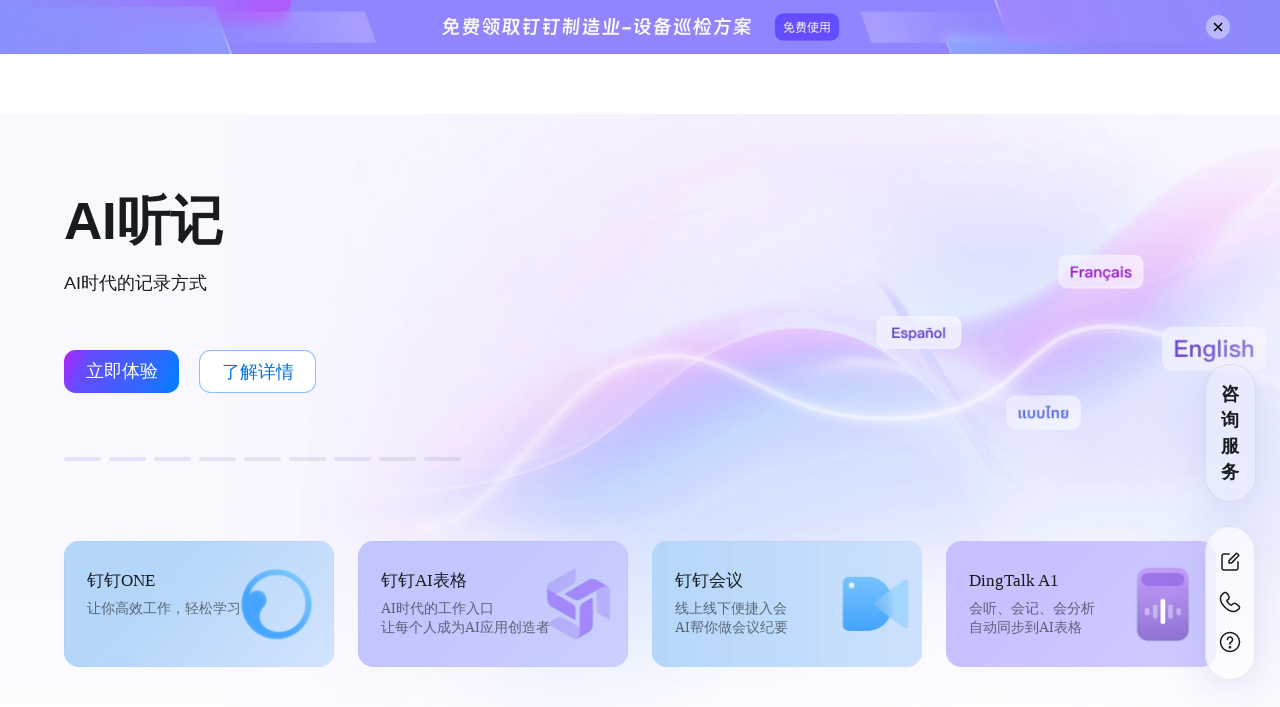

--- FILE ---
content_type: text/html; charset=utf-8
request_url: https://www.dingtalk.com/
body_size: 15184
content:
<!DOCTYPE html><html><head><script type="text/javascript">
  window.performance &&
    typeof window.performance.mark === 'function' &&
    window.performance.mark('Custom_htmlHeaderStart');
</script>


  <meta charset="utf-8">
  <meta http-equiv="X-UA-Compatible" content="IE=edge,chrome=1">
  <meta content="yes" name="apple-mobile-web-app-capable">
  <meta content="black" name="apple-mobile-web-app-status-bar-style">
  <meta content="telephone=no" name="format-detection">
  <meta content="yes" name="apple-touch-fullscreen">
  <title>钉钉，AI时代工作方式</title>
  <meta name="author" content="www.dingtalk.com">
  <link rel="shortcut icon" id="favicon" href="https://gw.alicdn.com/imgextra/i3/O1CN01eMicSg1GVD4uXMWGv_!!6000000000627-73-tps-32-32.ico" type="image/x-icon">
  <meta name="viewport" content="width=device-width,initial-scale=1.0,maximum-scale=1.0,minimum-scale=1.0,user-scalable=no">
  <meta name="author" content="www.dingtalk.com">
  <meta name="spm-id" content="a213l2.13146415">
  <meta name="description" content="钉钉（Ding Talk）是阿里巴巴集团打造的企业级智能移动办公平台，引领未来新一代工作方式，将陪伴每一个企业成长，是数字经济时代的企业组织协同办公和应用开发平台，是新生产力工具。">
  <meta name="keywords" content="钉钉、阿里钉钉、考勤、智能考勤、无纸化、无纸化办公、免费电话、电话会议、免费电话会议、直播、办公协同、移动crm、节能环保、企业安全、移动办公、移动办公解决方案、移动办公平台、移动办公软件、移动办公系统、移动审批、云办公平台、免费移动办公、手机办公、手机审批、商务、中小企业、移动OA、手机OA">
  <meta property="og:title" content="钉钉，AI时代工作方式">
  <meta property="og:description" content="钉钉（Ding Talk）是阿里巴巴集团打造的企业级智能移动办公平台，引领未来新一代工作方式，将陪伴每一个企业成长，是数字经济时代的企业组织协同办公和应用开发平台，是新生产力工具。">
  <meta property="og:image" content="https://img.alicdn.com/imgextra/i3/O1CN017PqYP51OX3bSJGxQY_!!6000000001714-2-tps-200-200.png">
  <style>
    *,:after,:before{--tw-blur: ;--tw-brightness: ;--tw-contrast: ;--tw-grayscale: ;--tw-hue-rotate: ;--tw-invert: ;--tw-saturate: ;--tw-sepia: ;--tw-drop-shadow: ;--tw-backdrop-blur: ;--tw-backdrop-brightness: ;--tw-backdrop-contrast: ;--tw-backdrop-grayscale: ;--tw-backdrop-hue-rotate: ;--tw-backdrop-invert: ;--tw-backdrop-opacity: ;--tw-backdrop-saturate: ;--tw-backdrop-sepia: ;--tw-contain-size: ;--tw-contain-layout: ;--tw-contain-paint: ;--tw-contain-style: }::backdrop{--tw-blur: ;--tw-brightness: ;--tw-contrast: ;--tw-grayscale: ;--tw-hue-rotate: ;--tw-invert: ;--tw-saturate: ;--tw-sepia: ;--tw-drop-shadow: ;--tw-backdrop-blur: ;--tw-backdrop-brightness: ;--tw-backdrop-contrast: ;--tw-backdrop-grayscale: ;--tw-backdrop-hue-rotate: ;--tw-backdrop-invert: ;--tw-backdrop-opacity: ;--tw-backdrop-saturate: ;--tw-backdrop-sepia: ;--tw-contain-size: ;--tw-contain-layout: ;--tw-contain-paint: ;--tw-contain-style: }.\!visible{visibility:visible!important}.visible{visibility:visible}.invisible{visibility:hidden}.fixed{position:fixed}.absolute{position:absolute}.relative{position:relative}.sticky{position:sticky}.left-0{left:0}.left-\[50\%\]{left:50%}.top-0{top:0}.z-0{z-index:0}.z-10{z-index:10}.z-\[-1\]{z-index:-1}.z-\[-2\]{z-index:-2}.z-\[1\]{z-index:1}.z-\[2\]{z-index:2}.mx-\[2px\]{margin-left:2px;margin-right:2px}.mx-auto{margin-left:auto;margin-right:auto}.mb-\[12px\]{margin-bottom:12px}.mb-\[16px\]{margin-bottom:16px}.mb-\[24px\]{margin-bottom:24px}.ml-\[-12px\]{margin-left:-12px}.mr-\[20px\]{margin-right:20px}.mr-\[2px\]{margin-right:2px}.mr-\[98px\]{margin-right:98px}.mt-\[3px\]{margin-top:3px}.line-clamp-2{-webkit-box-orient:vertical;-webkit-line-clamp:2;display:-webkit-box;overflow:hidden}.block{display:block}.flex{display:flex}.table{display:table}.hidden{display:none}.h-\[0px\]{height:0}.h-\[44px\]{height:44px}.h-\[80px\]{height:80px}.h-auto{height:auto}.h-full{height:100%}.w-\[300px\]{width:300px}.w-auto{width:auto}.w-fit{width:-moz-fit-content;width:fit-content}.w-full{width:100%}.min-w-0{min-width:0}.min-w-\[900px\]{min-width:900px}.max-w-full{max-width:100%}.flex-1{flex:1 1 0%}.shrink-0{flex-shrink:0}.cursor-pointer{cursor:pointer}.select-none{-webkit-user-select:none;-moz-user-select:none;user-select:none}.resize{resize:both}.flex-row{flex-direction:row}.flex-col{flex-direction:column}.flex-wrap{flex-wrap:wrap}.content-between{align-content:space-between}.items-start{align-items:flex-start}.items-end{align-items:flex-end}.items-center{align-items:center}.justify-center{justify-content:center}.justify-between{justify-content:space-between}.overflow-hidden{overflow:hidden}.overflow-x-scroll{overflow-x:scroll}.whitespace-nowrap{white-space:nowrap}.whitespace-pre{white-space:pre}.rounded{border-radius:.25rem}.border{border-width:1px}.border-solid{border-style:solid}.border-\[\#007fff7a\]{border-color:#007fff7a}.bg-\[\#F0F2F5\]{background-color:#f0f2f5}.bg-\[\#F7F8FA\]{background-color:#f7f8fa}.bg-white{background-color:#fff}.object-cover{-o-object-fit:cover;object-fit:cover}.px-\[20px\]{padding-left:20px;padding-right:20px}.py-\[8px\]{padding-bottom:8px;padding-top:8px}.pt-\[16px\]{padding-top:16px}.pt-\[24px\]{padding-top:24px}.text-center{text-align:center}.font-\[PingFangSC-Medium\]{font-family:PingFangSC-Medium}.font-\[PingFangSC-Regular\]{font-family:PingFangSC-Regular}.text-\[14px\]{font-size:14px}.font-semibold{font-weight:600}.leading-\[24px\]{line-height:24px}.leading-\[26px\]{line-height:26px}.text-\[\#0072E4\]{color:#0072e4}.text-\[\#007FFF\]{color:#007fff}.text-\[\#181C1F\]{color:#181c1f}.text-\[\#384146\]{color:#384146}.text-\[\#4C5157\]{color:#4c5157}.text-white{color:#fff}.opacity-0{opacity:0}.opacity-100{opacity:1}.opacity-\[0\]{opacity:0}.opacity-\[1\]{opacity:1}.\!filter{filter:var(--tw-blur) var(--tw-brightness) var(--tw-contrast) var(--tw-grayscale) var(--tw-hue-rotate) var(--tw-invert) var(--tw-saturate) var(--tw-sepia) var(--tw-drop-shadow)!important}.filter{filter:var(--tw-blur) var(--tw-brightness) var(--tw-contrast) var(--tw-grayscale) var(--tw-hue-rotate) var(--tw-invert) var(--tw-saturate) var(--tw-sepia) var(--tw-drop-shadow)}.backdrop-filter{backdrop-filter:var(--tw-backdrop-blur) var(--tw-backdrop-brightness) var(--tw-backdrop-contrast) var(--tw-backdrop-grayscale) var(--tw-backdrop-hue-rotate) var(--tw-backdrop-invert) var(--tw-backdrop-opacity) var(--tw-backdrop-saturate) var(--tw-backdrop-sepia)}.transition{transition-duration:.15s;transition-property:color,background-color,border-color,text-decoration-color,fill,stroke,opacity,box-shadow,transform,filter,backdrop-filter;transition-timing-function:cubic-bezier(.4,0,.2,1)}*{box-sizing:border-box;margin:0;padding:0}body .dtd-btn>span{align-items:center;display:-webkit-box;display:-webkit-flex;display:-ms-flexbox;display:flex;height:0;justify-content:center}body::-webkit-scrollbar{display:none}.navFullScreen{width:100%!important}.textOverflow-1{overflow:hidden;text-overflow:ellipsis;white-space:nowrap}.textOverflow-2{-webkit-line-clamp:2}.textOverflow-2,.textOverflow-3{-webkit-box-orient:vertical;display:-webkit-box;overflow:hidden;text-overflow:ellipsis}.textOverflow-3{-webkit-line-clamp:3}.textOverflow-4{-webkit-line-clamp:4}.textOverflow-4,.textOverflow-5{-webkit-box-orient:vertical;display:-webkit-box;overflow:hidden;text-overflow:ellipsis}.textOverflow-5{-webkit-line-clamp:5}.baseModRoot{align-items:center;display:-webkit-box;display:-webkit-flex;display:-ms-flexbox;display:flex;flex-direction:column;min-width:900px;padding:0 64px;width:100%}.baseContainer{max-width:1200px;width:100%}.dd-base-footer-contant{background:#e4ebff!important}.mb52{margin-bottom:calc(-10.05607px + 4.6729vw)}@media (max-width:900px){.mb52{margin-bottom:32px}}@media (min-width:1328px){.mb52{margin-bottom:52px}}.dd-home-head-body{background-color:hsla(0,0%,100%,.9)!important}.dd-base-footer-container{position:relative;z-index:2}.subTitle{color:#4c5157;font-size:calc(-.61682px + 1.40187vw);font-weight:400;letter-spacing:0;line-height:calc(-1.92523px + 2.1028vw);margin-top:calc(-4.41121px + .93458vw);text-align:center;white-space:pre-wrap}@media (max-width:900px){.subTitle{font-size:12px}}@media (min-width:1328px){.subTitle{font-size:18px}}@media (max-width:900px){.subTitle{line-height:17px}}@media (min-width:1328px){.subTitle{line-height:26px}}@media (max-width:900px){.subTitle{margin-top:4px}}@media (min-width:1328px){.subTitle{margin-top:8px}}.slick-slider{-webkit-touch-callout:none;-webkit-tap-highlight-color:transparent;box-sizing:border-box;touch-action:pan-y;-webkit-user-select:none;-moz-user-select:none;user-select:none;-khtml-user-select:none}.slick-list,.slick-slider{display:block;position:relative}.slick-list{margin:0;overflow:hidden;padding:0}.slick-list:focus{outline:none}.slick-list.dragging{cursor:pointer;cursor:hand}.slick-slider .slick-list,.slick-slider .slick-track{transform:translateZ(0)}.slick-track{display:block;left:0;margin-left:auto;margin-right:auto;position:relative;top:0}.slick-track:after,.slick-track:before{content:"";display:table}.slick-track:after{clear:both}.slick-loading .slick-track{visibility:hidden}.slick-slide{display:none;float:left;height:100%;min-height:1px}[dir=rtl] .slick-slide{float:right}.slick-slide img{display:block}.slick-slide.slick-loading img{display:none}.slick-slide.dragging img{pointer-events:none}.slick-initialized .slick-slide{display:block}.slick-loading .slick-slide{visibility:hidden}.slick-vertical .slick-slide{border:1px solid transparent;display:block;height:auto}.slick-arrow.slick-hidden{display:none}.content-mt120{margin-top:calc(-53.75701px + 13.08411vw)}@media (max-width:900px){.content-mt120{margin-top:64px}}@media (min-width:1328px){.content-mt120{margin-top:120px}}.content-py120{padding-bottom:calc(-53.75701px + 13.08411vw);padding-top:calc(-53.75701px + 13.08411vw)}@media (max-width:900px){.content-py120{padding-top:64px}}@media (min-width:1328px){.content-py120{padding-top:120px}}@media (max-width:900px){.content-py120{padding-bottom:64px}}@media (min-width:1328px){.content-py120{padding-bottom:120px}}.content-mt29{margin-top:calc(-11.33645px + 3.03738vw)}@media (max-width:900px){.content-mt29{margin-top:16px}}@media (min-width:1328px){.content-mt29{margin-top:29px}}.mt123{margin-top:calc(7.31776px - 9.81308vw)}@media (max-width:900px){.mt123{margin-top:-81px}}@media (min-width:1328px){.mt123{margin-top:-123px}}.content-mask{background:radial-gradient(50% 50% at 50% 50%,#f4f3ff 0,#fff 44%,hsla(0,0%,100%,0) 100%);display:none;filter:blur(40px);height:137px;left:var(--x);opacity:1;overflow:hidden;pointer-events:none;position:absolute;top:var(--y);transform:translate(-50%,-50%);width:137px;z-index:101}.dd-icon{text-rendering:optimizelegibility;-webkit-font-smoothing:antialiased;align-items:center;color:inherit;display:inline-block;font-style:normal;line-height:0;text-align:center;text-transform:none;vertical-align:-.125em}.dftActive{background:-webkit-gradient(linear,left bottom,left top,from(hsla(219,8%,52%,.16)),to(hsla(219,8%,52%,.16))),#fff;background:linear-gradient(0deg,hsla(219,8%,52%,.16),hsla(219,8%,52%,.16)),#fff;border-color:rgba(0,127,255,.48)}.dftActive span{color:#007fff}.pmyActive{background:linear-gradient(112deg,#d6a3ff,#9185ff 34%,#808eff 66%,#72a1ff 99%)!important}.arwActive,.waveActive{background:radial-gradient(154% 154% at 50% 100%,#373187 0,transparent 100%),-webkit-gradient(linear,right top,left top,from(#0d2e52),to(#2a2a66));background:radial-gradient(154% 154% at 50% 100%,#373187 0,transparent 100%),linear-gradient(270deg,#0d2e52,#2a2a66)}.arwActive .arrowText,.arwActive .btnIcon,.waveActive .arrowText,.waveActive .btnIcon{color:#fff}.SizeLarge{border-radius:calc(-.41121px + .93458vw);font-size:calc(5.58879px + .93458vw);height:calc(19.17757px + 1.86916vw);line-height:calc(18.17757px + 1.86916vw);padding-left:calc(9.58879px + .93458vw);padding-right:calc(9.58879px + .93458vw)}@media (max-width:900px){.SizeLarge{height:36px}}@media (min-width:1328px){.SizeLarge{height:44px}}@media (max-width:900px){.SizeLarge{line-height:35px}}@media (min-width:1328px){.SizeLarge{line-height:43px}}@media (max-width:900px){.SizeLarge{padding-left:18px}}@media (min-width:1328px){.SizeLarge{padding-left:22px}}@media (max-width:900px){.SizeLarge{padding-right:18px}}@media (min-width:1328px){.SizeLarge{padding-right:22px}}@media (max-width:900px){.SizeLarge{font-size:14px}}@media (min-width:1328px){.SizeLarge{font-size:18px}}@media (max-width:900px){.SizeLarge{border-radius:8px}}@media (min-width:1328px){.SizeLarge{border-radius:12px}}.SizeMedium{border-radius:8px;font-size:calc(7.79439px + .46729vw);height:calc(5.86916px + 2.57009vw);line-height:calc(4.86916px + 2.57009vw);padding-left:calc(-7.02804px + 2.33645vw);padding-right:calc(-7.02804px + 2.33645vw)}@media (max-width:900px){.SizeMedium{height:29px}}@media (min-width:1328px){.SizeMedium{height:40px}}@media (max-width:900px){.SizeMedium{line-height:28px}}@media (min-width:1328px){.SizeMedium{line-height:39px}}@media (max-width:900px){.SizeMedium{padding-left:14px}}@media (min-width:1328px){.SizeMedium{padding-left:24px}}@media (max-width:900px){.SizeMedium{padding-right:14px}}@media (min-width:1328px){.SizeMedium{padding-right:24px}}@media (max-width:900px){.SizeMedium{font-size:12px}}@media (min-width:1328px){.SizeMedium{font-size:14px}}@media (max-width:900px){.SizeMedium{border-radius:8px}}@media (min-width:1328px){.SizeMedium{border-radius:8px}}.SizeSmall{border-radius:8px;font-size:calc(7.79439px + .46729vw);height:calc(22.69159px + .70093vw);line-height:calc(24.79439px + .46729vw);padding-left:calc(18.20561px - .46729vw);padding-right:calc(18.20561px - .46729vw)}@media (max-width:900px){.SizeSmall{height:29px}}@media (min-width:1328px){.SizeSmall{height:32px}}@media (max-width:900px){.SizeSmall{line-height:29px}}@media (min-width:1328px){.SizeSmall{line-height:31px}}@media (max-width:900px){.SizeSmall{padding-left:14px}}@media (min-width:1328px){.SizeSmall{padding-left:12px}}@media (max-width:900px){.SizeSmall{padding-right:14px}}@media (min-width:1328px){.SizeSmall{padding-right:12px}}@media (max-width:900px){.SizeSmall{font-size:12px}}@media (min-width:1328px){.SizeSmall{font-size:14px}}@media (max-width:900px){.SizeSmall{border-radius:8px}}@media (min-width:1328px){.SizeSmall{border-radius:8px}}.ArrowSizeSmall{border-radius:8px;font-size:calc(7.79439px + .46729vw);height:calc(14.28037px + 1.63551vw);line-height:calc(7.79439px + .46729vw);padding:0 12px}@media (max-width:900px){.ArrowSizeSmall{height:29px}}@media (min-width:1328px){.ArrowSizeSmall{height:36px}}@media (max-width:900px){.ArrowSizeSmall{font-size:12px}}@media (min-width:1328px){.ArrowSizeSmall{font-size:14px}}@media (max-width:900px){.ArrowSizeSmall{line-height:12px}}@media (min-width:1328px){.ArrowSizeSmall{line-height:14px}}.IconSizeSmall{align-items:center;display:-webkit-box;display:-webkit-flex;display:-ms-flexbox;display:flex;font-size:12px;line-height:calc(14.28037px + 1.63551vw)}@media (max-width:900px){.IconSizeSmall{line-height:29px}}@media (min-width:1328px){.IconSizeSmall{line-height:36px}}.IconSizeMedium{font-size:calc(-2.08935px + 1.36215vw);line-height:calc(-7.13084px + 2.57009vw)}@media (max-width:900px){.IconSizeMedium{font-size:10.17px}}@media (min-width:1328px){.IconSizeMedium{font-size:16px}}@media (max-width:900px){.IconSizeMedium{line-height:16px}}@media (min-width:1328px){.IconSizeMedium{line-height:27px}}.arrowPd{padding-right:10px}.bannerContainer .banner{margin:0 auto;min-width:900px;overflow-x:hidden;position:relative}.bannerContainer .banner .sliderBox{background-color:hsla(0,0%,100%,.3)!important;border-radius:2px;height:100%;left:-4px;position:absolute;width:4px}.bannerContainer .banner .sliderBox_sel{animation:width100 6s ease-out;border-radius:2px;height:100%}.bannerContainer .banner .sliderBox_sel_pause{animation-play-state:paused}.bannerContainer .banner .slickDots{left:0;position:absolute;top:calc(-5.71963px + 26.63551vw);width:100%;z-index:10}@media (max-width:900px){.bannerContainer .banner .slickDots{top:234px}}@media (min-width:1328px){.bannerContainer .banner .slickDots{top:348px}}.bannerContainer .banner .slickDots li{align-items:center;cursor:pointer;display:-webkit-box;display:-webkit-flex;display:-ms-flexbox;display:flex;height:calc(32.41121px - .93458vw);margin:0 calc(12.96449px - .37383vw) 0 0;transition:all .5s;width:calc(58.34019px - 1.68224vw)}@media (max-width:900px){.bannerContainer .banner .slickDots li{width:43.2px}}@media (min-width:1328px){.bannerContainer .banner .slickDots li{width:36px}}@media (max-width:900px){.bannerContainer .banner .slickDots li{height:24px}}@media (min-width:1328px){.bannerContainer .banner .slickDots li{height:20px}}@media (max-width:900px){.bannerContainer .banner .slickDots li{margin-right:9.6px}}@media (min-width:1328px){.bannerContainer .banner .slickDots li{margin-right:8px}}.bannerContainer .banner .slickDots li>div{border-radius:calc(3.24112px - .09346vw);height:calc(5.86168px - .14019vw);overflow:hidden;position:relative;width:100%}@media (max-width:900px){.bannerContainer .banner .slickDots li>div{height:4.6px}}@media (min-width:1328px){.bannerContainer .banner .slickDots li>div{height:4px}}@media (max-width:900px){.bannerContainer .banner .slickDots li>div{border-radius:2.4px}}@media (min-width:1328px){.bannerContainer .banner .slickDots li>div{border-radius:2px}}.bannerContainer .banner .slickDots li .sliderBox_dark{backdrop-filter:blur(10px);background:rgba(38,57,135,.1)}.bannerContainer .banner .slickDots li .sliderBox_dark:hover{background-color:rgba(0,127,255,.6)!important}.bannerContainer .banner .slickDots li .sliderBox_dark .sliderBox_sel{background-color:#007fff!important}.bannerContainer .banner .slickDots li .sliderBox_light{background:hsla(0,0%,100%,.3)}.bannerContainer .banner .slickDots li .sliderBox_light:hover{background-color:hsla(0,0%,100%,.6)!important}.bannerContainer .banner .slickDots li .sliderBox_light .sliderBox_sel{background-color:#fff!important}.bannerContainer .banner .itemWrapper{margin:0 auto}.bannerContainer .banner .bannerItem{background-position:top;background-repeat:no-repeat;background-size:auto 100%;height:calc(218.31776px + 40.18692vw);overflow:hidden;padding-top:calc(30.56075px + 3.27103vw);position:relative;width:100%}@media (max-width:900px){.bannerContainer .banner .bannerItem{height:580px}}@media (min-width:1328px){.bannerContainer .banner .bannerItem{height:752px}}@media (max-width:900px){.bannerContainer .banner .bannerItem{padding-top:60px}}@media (min-width:1328px){.bannerContainer .banner .bannerItem{padding-top:74px}}.bannerContainer .banner .bannerItem .bannerItem_title{align-items:flex-end;display:-webkit-box;display:-webkit-flex;display:-ms-flexbox;display:flex;font-size:calc(16.76636px + 2.80374vw);font-variation-settings:"opsz" auto;font-weight:600;letter-spacing:0;line-height:normal;margin-bottom:calc(-.41121px + .93458vw);white-space:pre-wrap}@media (max-width:900px){.bannerContainer .banner .bannerItem .bannerItem_title{font-size:42px}}@media (min-width:1328px){.bannerContainer .banner .bannerItem .bannerItem_title{font-size:54px}}@media (max-width:900px){.bannerContainer .banner .bannerItem .bannerItem_title{margin-bottom:8px}}@media (min-width:1328px){.bannerContainer .banner .bannerItem .bannerItem_title{margin-bottom:12px}}.bannerContainer .banner .bannerItem .bannerItem_subheading{font-size:calc(5.58879px + .93458vw);font-weight:400;height:26px;letter-spacing:0;line-height:26px;margin-bottom:calc(-47.49533px + 7.94393vw);white-space:pre-wrap}@media (max-width:900px){.bannerContainer .banner .bannerItem .bannerItem_subheading{font-size:14px}}@media (min-width:1328px){.bannerContainer .banner .bannerItem .bannerItem_subheading{font-size:18px}}@media (max-width:900px){.bannerContainer .banner .bannerItem .bannerItem_subheading{line-height:26px}}@media (min-width:1328px){.bannerContainer .banner .bannerItem .bannerItem_subheading{line-height:26px}}@media (max-width:900px){.bannerContainer .banner .bannerItem .bannerItem_subheading{margin-bottom:24px}}@media (min-width:1328px){.bannerContainer .banner .bannerItem .bannerItem_subheading{margin-bottom:58px}}.banner-aiCards{background:-webkit-gradient(linear,left top,left bottom,from(hsla(0,0%,100%,0)),color-stop(75%,hsla(0,0%,100%,.8)),to(#fff));background:linear-gradient(180deg,hsla(0,0%,100%,0),hsla(0,0%,100%,.8) 75%,#fff);bottom:0;display:-webkit-box;display:-webkit-flex;display:-ms-flexbox;display:flex;height:calc(-54.05607px + 29.6729vw);left:0;position:absolute;width:100%}@media (max-width:900px){.banner-aiCards{height:213px}}@media (min-width:1328px){.banner-aiCards{height:340px}}.banner-aiCards .banner-aiCards-wrp{bottom:calc(-11.57944px + 14.95327vw);left:0;position:absolute;width:100%}@media (max-width:900px){.banner-aiCards .banner-aiCards-wrp{bottom:123px}}@media (min-width:1328px){.banner-aiCards .banner-aiCards-wrp{bottom:187px}}.banner-aiCards .banner-aiCard{border-radius:calc(-1.71701px + 1.33411vw);cursor:pointer;display:-webkit-box;display:-webkit-flex;display:-ms-flexbox;display:flex;flex-direction:column;flex-shrink:0;height:calc(-23.14019px + 11.68224vw);justify-content:center;margin-right:calc(11.58879px + .93458vw);padding-left:calc(-7.02804px + 2.33645vw);padding-right:calc(-7.02804px + 2.33645vw);position:relative;transition:height .15s cubic-bezier(.25,.46,.45,.94),width .15s cubic-bezier(.25,.46,.45,.94);width:calc(-40.69159px + 24.29907vw)}@media (max-width:900px){.banner-aiCards .banner-aiCard{width:178px}}@media (min-width:1328px){.banner-aiCards .banner-aiCard{width:282px}}@media (max-width:900px){.banner-aiCards .banner-aiCard{height:82px}}@media (min-width:1328px){.banner-aiCards .banner-aiCard{height:132px}}@media (max-width:900px){.banner-aiCards .banner-aiCard{border-radius:10.29px}}@media (min-width:1328px){.banner-aiCards .banner-aiCard{border-radius:16px}}@media (max-width:900px){.banner-aiCards .banner-aiCard{margin-right:20px}}@media (min-width:1328px){.banner-aiCards .banner-aiCard{margin-right:24px}}@media (max-width:900px){.banner-aiCards .banner-aiCard{padding-left:14px}}@media (min-width:1328px){.banner-aiCards .banner-aiCard{padding-left:24px}}@media (max-width:900px){.banner-aiCards .banner-aiCard{padding-right:14px}}@media (min-width:1328px){.banner-aiCards .banner-aiCard{padding-right:24px}}.banner-aiCards .banner-aiCard .banner-aiCard-bg{border-radius:calc(-1.71701px + 1.33411vw);height:100%;left:0;position:absolute;top:0;width:100%}@media (max-width:900px){.banner-aiCards .banner-aiCard .banner-aiCard-bg{border-radius:10.29px}}@media (min-width:1328px){.banner-aiCards .banner-aiCard .banner-aiCard-bg{border-radius:16px}}.banner-aiCards .banner-aiCard .banner-aiCard-title{color:#181c1f;font-family:PingFang SC;font-size:calc(-.61682px + 1.40187vw);font-variation-settings:"opsz" auto;font-weight:500;letter-spacing:0;line-height:calc(-1.92523px + 2.1028vw);margin-bottom:calc(2.8972px + .23364vw)}@media (max-width:900px){.banner-aiCards .banner-aiCard .banner-aiCard-title{font-size:12px}}@media (min-width:1328px){.banner-aiCards .banner-aiCard .banner-aiCard-title{font-size:18px}}@media (max-width:900px){.banner-aiCards .banner-aiCard .banner-aiCard-title{line-height:17px}}@media (min-width:1328px){.banner-aiCards .banner-aiCard .banner-aiCard-title{line-height:26px}}@media (max-width:900px){.banner-aiCards .banner-aiCard .banner-aiCard-title{margin-bottom:5px}}@media (min-width:1328px){.banner-aiCards .banner-aiCard .banner-aiCard-title{margin-bottom:6px}}.banner-aiCards .banner-aiCard .banner-aiCard-dec{color:rgba(23,26,29,.6);font-family:PingFang SC;font-size:calc(1.58879px + .93458vw);font-weight:400;height:calc(2.76636px + 2.80374vw);letter-spacing:0;line-height:calc(1.38318px + 1.40187vw);white-space:pre-wrap}@media (max-width:900px){.banner-aiCards .banner-aiCard .banner-aiCard-dec{font-size:10px}}@media (min-width:1328px){.banner-aiCards .banner-aiCard .banner-aiCard-dec{font-size:14px}}@media (max-width:900px){.banner-aiCards .banner-aiCard .banner-aiCard-dec{line-height:14px}}@media (min-width:1328px){.banner-aiCards .banner-aiCard .banner-aiCard-dec{line-height:20px}}@media (max-width:900px){.banner-aiCards .banner-aiCard .banner-aiCard-dec{height:28px}}@media (min-width:1328px){.banner-aiCards .banner-aiCard .banner-aiCard-dec{height:40px}}.banner-aiCards .banner-aiCard .banner-aiCard-arrow{color:#181c1f;color:#fff;font-size:calc(3.38318px + 1.40187vw);margin-left:calc(-1.30841px + .70093vw);opacity:0;transform:translateX(-6px);transition:transform .3s ease 75ms}@media (max-width:900px){.banner-aiCards .banner-aiCard .banner-aiCard-arrow{font-size:16px}}@media (min-width:1328px){.banner-aiCards .banner-aiCard .banner-aiCard-arrow{font-size:22px}}@media (max-width:900px){.banner-aiCards .banner-aiCard .banner-aiCard-arrow{margin-left:5px}}@media (min-width:1328px){.banner-aiCards .banner-aiCard .banner-aiCard-arrow{margin-left:8px}}.banner-aiCards .banner-aiCard:hover .banner-aiCard-title{color:#e9ecf0}.banner-aiCards .banner-aiCard:hover .banner-aiCard-dec{color:hsla(0,0%,100%,.84)}.banner-aiCards .banner-aiCard:hover .banner-aiCard-arrow{opacity:1;transform:translateX(0)}.banner-aiCards .banner-aiCard:last-child{margin-right:0}@keyframes width100{0%{width:0}to{width:calc(100% + 4px)}}.last\:mb-0:last-child{margin-bottom:0}.last\:mb-\[0px\]:last-child{margin-bottom:0}.last\:mr-0:last-child{margin-right:0}.last\:mr-\[0\]:last-child{margin-right:0}
  </style>
  <script type="text/javascript">
    function __loadScript(url) {
      return new Promise(function (resolve, reject) {
        var script = document.createElement('script');
        script.src = url;
        script.async = true;
        script.onload = function () {
          resolve();
        };
        script.onerror = function () {
          reject(new Error('Failed to load script: ' + url));
        };
        document.head.appendChild(script);
      });
    }
    function __loadCss(src) {
      var link = document.createElement('link');
      link.rel = 'stylesheet';
      link.href = src;
      document.head.appendChild(link);
    }
    function __getCookie(name) {
      try {
        var match = document.cookie.match(new RegExp('(^| )' + name + '=([^;]+)'));
        if (match) return match[2];
      } catch (__e) { }
      return '';
    }
    var __cna = __getCookie('cna');
    window.__BIRD_CONFIG = window.__BIRD_CONFIG || {};
    __BIRD_CONFIG.pageName = '官网首页';
    __BIRD_CONFIG.sampling = 1;
    __BIRD_CONFIG.autoFmp = false;
    __BIRD_CONFIG.uid = __cna;
    __BIRD_CONFIG.startTiming = 'fetchStart';
    var resourceUrl = "https://g.alicdn.com/dingding/dingtalk-home-page/1.7.1/";
  </script>
  <!-- <script src="https://o.alicdn.com/dingding/bird/index.js" async crossorigin></script> -->
<script>
    window.__ICE_SSR_ENABLED__=true;
    window.__ICE_APP_DATA__={"reserveKeyList":["bannerData","aiCards"],"bannerData":[{"btn1Type":"link","btn2Type":"link","initialValue":{"btn1Type":"link","btn2Type":"link"},"url":"https://img.alicdn.com/imgextra/i4/O1CN01CHmU621amt1SOMrN5_!!6000000003373-2-tps-3840-1624.png","title":"钉钉十周年暨新品发布会","subheading":"为AI而重构","buttonText":"立即查看","link":"https://n.dingtalk.com/dingding/dingtalk_launch_8/index.html#/","bgColor":"#AEDBDE","link2":"https://page.dingtalk.com/wow/dingtalk/default/dingtalk/7kwQh8FPOY38bawM9OMt6?dd_mini_app_id=5000000004997171","buttonText2":"立即咨询"},{"btn1Type":"link","btn2Type":"link","initialValue":{"btn1Type":"link","btn2Type":"link"},"bgColor":"#E8D5FF","title":"DingTalk A1","subheading":"双11年度惊喜特惠","url":"https://img.alicdn.com/imgextra/i3/O1CN014o0FyN1QxHrmpj7Uu_!!6000000002042-2-tps-11520-4872.png","link":"https://page.dingtalk.com/wow/dingtalk/default/dingtalk/4pYIJkWHJZa4X2zhCZmC?dd_mini_app_id=5000000004997171","buttonText":"立即查看","buttonText2":"注册钉钉","link2":"https://n.dingtalk.com/dingding/h5-register/index.html?spm=a213l2.13146415.0.0.7f151ef7wcZNCU&lwfrom=2020052015221741000&source=1008#/"},{"btn1Type":"link","btn2Type":"link","initialValue":{"btn1Type":"link","btn2Type":"link"},"bgColor":"#E3EBFF","title":"钉钉365会员","subheading":"全面提升工作效率与个人影响力","buttonText":"1元参与","link":"dingtalk://dingtalkclient/page/link?modal_win=true&is_v2=v2&url=https%3A%2F%2Fn.dingtalk.com%2Fdingding%2Fh5_dingding_vip%2Findex%2Findex.html%3Fdd_darkmode%3Dtrue%26android_scroll%3Dfalse%26dd_mini_app_id%3D5000000004962295%26dd_full_screen%3Dtrue%26dd_nav_translucent%3Dtrue%26showmenu%3Dfalse%26dd_progress%3Dfalse%26dd_amplify%3Dfalse%26f%3Dxxx%26channelCode%3Dgwzhuye_toubuAnniu&width=375&height=721&title=365%E4%BC%9A%E5%91%98","buttonText2":"了解更多","link2":"https://page.dingtalk.com/wow/dingtalk/default/dingtalk/35CBhp79qoZfQbkVe9wMR?dd_mini_app_id=5000000004997171channel=guanwang_zhuyetoubu","url":"https://img.alicdn.com/imgextra/i3/O1CN013fYzgV1hIqMPzirQD_!!6000000004255-2-tps-5760-2436.png"},{"btn1Type":"link","btn2Type":"link","initialValue":{"btn1Type":"link","btn2Type":"link"},"url":"https://img.alicdn.com/imgextra/i2/O1CN01Rf0tAI1DS3qhJSelM_!!6000000000214-2-tps-3840-1624.png","title":"AI听记","subheading":"AI时代的记录方式","buttonText":"立即体验","link":"dingtalk://dingtalkclient/action/open_platform_link?pcLink=dingtalk%3A%2F%2Fdingtalkclient%2Fpage%2Fworkbench_open%3Furl%3Dhttps%253A%252F%252Fshanji.dingtalk.com%252Fapp%252Ftranscribes-list%253Fddtab%253Dtrue%2526app_open_embedded%253Dfalse%2526from%253Dversion8_onboarding&mobileLink=dingtalk%3A%2F%2Fdingtalkclient%2Fpage%2Fflash_minutes_list%3Ffrom%3Dguanwang_tingji","buttonText2":"了解详情","link2":"https://page.dingtalk.com/wow/dingtalk/default/dingtalk/6fgfgRdrjAFXuPAf5ymIF","bgColor":"#F5F4F8"},{"bgColor":"#EDF3F1","title":"钉钉ONE","subheading":"让你高效工作，轻松学习","buttonText":"立即查看","link":"https://page.dingtalk.com/wow/dingtalk/default/dingtalk/h4HjrgfAbv52Ws7vvt4q?dd_mini_app_id=5000000004997171","url":"https://img.alicdn.com/imgextra/i3/O1CN01JmToSn1BzNQggFAop_!!6000000000016-2-tps-3840-1624.png","buttonText2":"注册钉钉","link2":"https://n.dingtalk.com/dingding/h5-register/index.html?spm=a213l2.13146415.0.0.7f153146JiNSv8&lwfrom=2020052015221741000&source=1008#/","btn1Type":"link","btn2Type":"link","initialValue":{"btn1Type":"link","btn2Type":"link"}},{"btn1Type":"link","btn2Type":"link","initialValue":{"btn1Type":"link","btn2Type":"link"},"title":"钉钉AI销售管理","subheading":"AI智能工牌、AI销售助理、AI服务质检、AI智能洞察一体化","link":"https://alidocs.dingtalk.com/notable/share/form/v014maOgXb0rkdaXlWN_dv19yqvsgs3oebp3pcjys_bUfwzOn","buttonText2":"注册钉钉","buttonText":"预约咨询","link2":"https://n.dingtalk.com/dingding/h5-register/index.html?spm=a213l2.13146415.0.0.6ed21ef7c3JwnP&lwfrom=2020052015221741000&source=1008#/","bgColor":"#E9F0FF","url":"https://img.alicdn.com/imgextra/i3/O1CN01Wu33881fUdJZQWJ6i_!!6000000004010-2-tps-3840-1624.png"},{"url":"","bgColor":"#F3F6FA","title":"钉钉AI，办公新潮流","subheading":"用钉钉AI，开启你的超级个体时代","videoBg":"https://cloud.video.taobao.com/vod/r1mSXrmLLGkpHrVB_2K2fqKTLXve0BudRq28ywCo9mw.mp4","buttonText":"AI助理","link":"","isDark":false,"btn1Type":"aiDrawer","aiDrawerList1":[{"title":"钉钉AI办公室","dec":"钉钉AI助理，开启你的超级个体时代","bannerImg":"https://cloud.video.taobao.com/vod/ILmHlD6BbxlWW0z4Y3obrGUxZQaHVGjaQgygxpnDhtQ.mp4","bannerPoster":"https://gw.alicdn.com/imgextra/i3/O1CN01R4ZdBJ1Eipv3T0ZGW_!!6000000000386-0-tps-3840-1500.jpg","bgImg":"","bgColor":"#c0d5fe","officeList":[{"officeName":"HR","title":"HR人力资源安博士","dec":"擅长企业用工、劳动法、企业文化、绩效薪酬管理","btn":"立即体验","btnLink":"https://applink.dingtalk.com/client/aiAgent?assistantId=dbc716a530ca49198a2dfe489f92e0be&from=share","bgImg":"","bgColor":"radial-gradient(68% 68% at 68% 100%, #F2F7F7 0%, rgba(242, 245, 255, 0) 100%), radial-gradient(53% 53% at 16% -12%, #FEF2F2 0%, rgba(242, 245, 255, 0) 100%), radial-gradient(55% 141% at 100% 100%, #E4EBFF 0%, rgba(242, 245, 255, 0) 100%), linear-gradient(140deg, #E9E7FF 4%, #E4EBFF 100%), #FFFFFF","cardImg":"https://gw.alicdn.com/imgextra/i1/O1CN01VWuaoi1a4SY5Ylj0u_!!6000000003276-0-tps-450-243.jpg","xPoint":"406","yPoint":"376"},{"officeName":"客服","title":"钉钉AI客服","dec":"AI赋能服务，7×24h智能应答，精准高效AI客服","btn":"立即体验","btnLink":"https://applink.dingtalk.com/client/aiAgent?assistantId=d89674dc6eb3400b8a74ed137aa66904&from=share","bgImg":"","bgColor":"radial-gradient(68% 68% at 68% 100%, #F2F7F7 0%, rgba(242, 245, 255, 0) 100%), radial-gradient(53% 53% at 16% -12%, #FEF2F2 0%, rgba(242, 245, 255, 0) 100%), radial-gradient(55% 141% at 100% 100%, #E4EBFF 0%, rgba(242, 245, 255, 0) 100%), linear-gradient(140deg, #E9E7FF 4%, #E4EBFF 100%), #FFFFFF","cardImg":"https://gw.alicdn.com/imgextra/i2/O1CN01HeCSFa1CgQbTXoXtY_!!6000000000110-0-tps-450-243.jpg","xPoint":"326","yPoint":"246"},{"officeName":"运营","title":"运营专员","dec":"智能搜索与数据分析，解决电商及社交媒体问题","btn":"立即体验","btnLink":"https://applink.dingtalk.com/client/aiAgent?assistantId=9e056d07bb4b4444b459689415930730&from=share","bgImg":"","bgColor":"radial-gradient(68% 68% at 68% 100%, #F2F7F7 0%, rgba(242, 245, 255, 0) 100%), radial-gradient(53% 53% at 16% -12%, #FEF2F2 0%, rgba(242, 245, 255, 0) 100%), radial-gradient(55% 141% at 100% 100%, #E4EBFF 0%, rgba(242, 245, 255, 0) 100%), linear-gradient(140deg, #E9E7FF 4%, #E4EBFF 100%), #FFFFFF","cardImg":"https://gw.alicdn.com/imgextra/i1/O1CN01124cXB1Pl5dqsFCf4_!!6000000001880-0-tps-450-243.jpg","xPoint":"567","yPoint":"177"},{"officeName":"销售","title":"AI销小帮","dec":"智能分析客户跟进质量，解答销售问题，提供解决方案","btn":"立即体验","btnLink":"https://applink.dingtalk.com/client/aiAgent?assistantId=e4d719808557423ba23107848eea970d&from=share","bgImg":"","bgColor":"radial-gradient(68% 68% at 68% 100%, #F2F7F7 0%, rgba(242, 245, 255, 0) 100%), radial-gradient(53% 53% at 16% -12%, #FEF2F2 0%, rgba(242, 245, 255, 0) 100%), radial-gradient(55% 141% at 100% 100%, #E4EBFF 0%, rgba(242, 245, 255, 0) 100%), linear-gradient(140deg, #E9E7FF 4%, #E4EBFF 100%), #FFFFFF","cardImg":"https://gw.alicdn.com/imgextra/i3/O1CN01Cq9ZzF23FZ0WnEdDM_!!6000000007226-0-tps-450-243.jpg","xPoint":"745","yPoint":"148"},{"officeName":"市场","title":"市场活动策划助手","dec":"擅长根据不同季节策划宣传产品活动","btn":"立即体验","btnLink":"https://applink.dingtalk.com/client/aiAgent?assistantId=d2db3f596138462ab71802f6cf297e7e&from=share","bgImg":"","bgColor":"radial-gradient(68% 68% at 68% 100%, #F2F7F7 0%, rgba(242, 245, 255, 0) 100%), radial-gradient(53% 53% at 16% -12%, #FEF2F2 0%, rgba(242, 245, 255, 0) 100%), radial-gradient(55% 141% at 100% 100%, #E4EBFF 0%, rgba(242, 245, 255, 0) 100%), linear-gradient(140deg, #E9E7FF 4%, #E4EBFF 100%), #FFFFFF","cardImg":"https://gw.alicdn.com/imgextra/i1/O1CN011nDHZS1jNzzJe3vfk_!!6000000004537-0-tps-450-243.jpg","xPoint":"920","yPoint":"118"},{"officeName":"法务","title":"法务助手","dec":"提供公司法律咨询、合同审查和纠纷解决等服务","btn":"立即体验","btnLink":"https://applink.dingtalk.com/client/aiAgent?assistantId=1dc252ed9d8f47c68dc438fbbec6d993&from=share","bgImg":"","bgColor":"radial-gradient(68% 68% at 68% 100%, #F2F7F7 0%, rgba(242, 245, 255, 0) 100%), radial-gradient(53% 53% at 16% -12%, #FEF2F2 0%, rgba(242, 245, 255, 0) 100%), radial-gradient(55% 141% at 100% 100%, #E4EBFF 0%, rgba(242, 245, 255, 0) 100%), linear-gradient(140deg, #E9E7FF 4%, #E4EBFF 100%), #FFFFFF","cardImg":"https://gw.alicdn.com/imgextra/i2/O1CN01DRFcEv1mMZbRByOHl_!!6000000004940-0-tps-450-243.jpg","xPoint":"1165","yPoint":"85"},{"officeName":"项目经理","title":"高级项目管理","dec":"信息系统项目管理专家，协助十大管理","btn":"立即体验","btnLink":"https://applink.dingtalk.com/client/aiAgent?assistantId=6bf3b11a07444a4a9721fffcc3da4e48&from=share","bgImg":"","bgColor":"radial-gradient(68% 68% at 68% 100%, #F2F7F7 0%, rgba(242, 245, 255, 0) 100%), radial-gradient(53% 53% at 16% -12%, #FEF2F2 0%, rgba(242, 245, 255, 0) 100%), radial-gradient(55% 141% at 100% 100%, #E4EBFF 0%, rgba(242, 245, 255, 0) 100%), linear-gradient(140deg, #E9E7FF 4%, #E4EBFF 100%), #FFFFFF","cardImg":"https://gw.alicdn.com/imgextra/i2/O1CN0189Nn381Q8RqEAQRJa_!!6000000001931-0-tps-450-243.jpg","xPoint":"662","yPoint":"312"},{"officeName":"产品经理","title":"产品经理小助手","dec":"专注把握市场脉搏、洞悉竞品动态、梳理用户需求","btn":"立即体验","btnLink":"https://applink.dingtalk.com/client/aiAgent?assistantId=bc0389380e8344b99820573dbfcba56f&from=share","bgImg":"","bgColor":"radial-gradient(68% 68% at 68% 100%, #F2F7F7 0%, rgba(242, 245, 255, 0) 100%), radial-gradient(53% 53% at 16% -12%, #FEF2F2 0%, rgba(242, 245, 255, 0) 100%), radial-gradient(55% 141% at 100% 100%, #E4EBFF 0%, rgba(242, 245, 255, 0) 100%), linear-gradient(140deg, #E9E7FF 4%, #E4EBFF 100%), #FFFFFF","cardImg":"https://gw.alicdn.com/imgextra/i3/O1CN013oM9OM1JQaDFDmNzr_!!6000000001023-0-tps-450-243.jpg","xPoint":"851","yPoint":"278"},{"officeName":"设计师","title":"我是大画家","dec":"提供定制插画服务，让想象成真，满足视觉需求","btn":"立即体验","btnLink":"https://applink.dingtalk.com/client/aiAgent?assistantId=84bd9e3705a64cb58b61c15d4b0e63f7&from=share","bgImg":"","bgColor":"radial-gradient(68% 68% at 68% 100%, #F2F7F7 0%, rgba(242, 245, 255, 0) 100%), radial-gradient(53% 53% at 16% -12%, #FEF2F2 0%, rgba(242, 245, 255, 0) 100%), radial-gradient(55% 141% at 100% 100%, #E4EBFF 0%, rgba(242, 245, 255, 0) 100%), linear-gradient(140deg, #E9E7FF 4%, #E4EBFF 100%), #FFFFFF","cardImg":"https://gw.alicdn.com/imgextra/i1/O1CN01Lt2vmZ1nqdDCsKdfg_!!6000000005141-0-tps-450-243.jpg","xPoint":"1040","yPoint":"243"},{"officeName":"程序员","title":"代码优化大师","dec":"提供代码优化、bug解决和代码审查服务","btn":"立即体验","btnLink":"https://applink.dingtalk.com/client/aiAgent?assistantId=5e063deedb6b410699555850c3883ff2&from=share","bgImg":"","bgColor":"radial-gradient(68% 68% at 68% 100%, #F2F7F7 0%, rgba(242, 245, 255, 0) 100%), radial-gradient(53% 53% at 16% -12%, #FEF2F2 0%, rgba(242, 245, 255, 0) 100%), radial-gradient(55% 141% at 100% 100%, #E4EBFF 0%, rgba(242, 245, 255, 0) 100%), linear-gradient(140deg, #E9E7FF 4%, #E4EBFF 100%), #FFFFFF","cardImg":"https://gw.alicdn.com/imgextra/i1/O1CN01iWEcDp1HxROc4MLiJ_!!6000000000824-0-tps-450-243.jpg","xPoint":"1216","yPoint":"212"},{"officeName":"CEO","title":"面试助手","dec":"智能面试助手，给老板提供面试支持与评语报告等","btn":"立即体验","btnLink":"https://applink.dingtalk.com/client/aiAgent?assistantId=65537cd04c5a43aaa5ff5d67643f43c5&from=share","bgImg":"","bgColor":"radial-gradient(68% 68% at 68% 100%, #F2F7F7 0%, rgba(242, 245, 255, 0) 100%), radial-gradient(53% 53% at 16% -12%, #FEF2F2 0%, rgba(242, 245, 255, 0) 100%), radial-gradient(55% 141% at 100% 100%, #E4EBFF 0%, rgba(242, 245, 255, 0) 100%), linear-gradient(140deg, #E9E7FF 4%, #E4EBFF 100%), #FFFFFF","cardImg":"https://gw.alicdn.com/imgextra/i3/O1CN01XVe4qQ1Bx5OXFntUu_!!6000000000011-0-tps-450-243.jpg","xPoint":"553","yPoint":"512"},{"officeName":"秘书","title":"HR魔法助手","dec":"提供常用HR模版、解答政策、撰写文案等问题","btn":"立即体验","btnLink":"https://applink.dingtalk.com/client/aiAgent?assistantId=d87c427edd9c41b1aac01679e4926d72&from=share","bgImg":"","bgColor":"radial-gradient(68% 68% at 68% 100%, #F2F7F7 0%, rgba(242, 245, 255, 0) 100%), radial-gradient(53% 53% at 16% -12%, #FEF2F2 0%, rgba(242, 245, 255, 0) 100%), radial-gradient(55% 141% at 100% 100%, #E4EBFF 0%, rgba(242, 245, 255, 0) 100%), linear-gradient(140deg, #E9E7FF 4%, #E4EBFF 100%), #FFFFFF","cardImg":"https://gw.alicdn.com/imgextra/i2/O1CN01MDCc9e20SRISKvK9T_!!6000000006848-0-tps-450-243.jpg","xPoint":"729","yPoint":"551"},{"officeName":"行政","title":"HR行政搭子","dec":"提供法律咨询、人力资源管理、活动组织等服务","btn":"立即体验","btnLink":"https://applink.dingtalk.com/client/aiAgent?assistantId=fb1e650ecdf94a2683e4b23005159187&from=share","bgImg":"","bgColor":"radial-gradient(68% 68% at 68% 100%, #F2F7F7 0%, rgba(242, 245, 255, 0) 100%), radial-gradient(53% 53% at 16% -12%, #FEF2F2 0%, rgba(242, 245, 255, 0) 100%), radial-gradient(55% 141% at 100% 100%, #E4EBFF 0%, rgba(242, 245, 255, 0) 100%), linear-gradient(140deg, #E9E7FF 4%, #E4EBFF 100%), #FFFFFF","cardImg":"https://gw.alicdn.com/imgextra/i1/O1CN0195yAyd1DTtNeptMeh_!!6000000000218-0-tps-450-243.jpg","xPoint":"1165","yPoint":"418"},{"officeName":"财务","title":"财务管理领域术语专家","dec":"精通财务管理，深刻理解相关术语","btn":"立即体验","btnLink":"https://applink.dingtalk.com/client/aiAgent?assistantId=04cdd545c3c449daac3524157ed87745&from=share","bgImg":"","bgColor":"radial-gradient(68% 68% at 68% 100%, #F2F7F7 0%, rgba(242, 245, 255, 0) 100%), radial-gradient(53% 53% at 16% -12%, #FEF2F2 0%, rgba(242, 245, 255, 0) 100%), radial-gradient(55% 141% at 100% 100%, #E4EBFF 0%, rgba(242, 245, 255, 0) 100%), linear-gradient(140deg, #E9E7FF 4%, #E4EBFF 100%), #FFFFFF","cardImg":"https://gw.alicdn.com/imgextra/i3/O1CN01t1oee61nQz25AfO3k_!!6000000005085-0-tps-450-243.jpg","xPoint":"1495","yPoint":"332"}]}],"btn2Type":"link","buttonText2":"免费使用","link2":"https://n.dingtalk.com/dingding/h5-register/index.html?spm=a213l2.13146415.0.0.6ed23146HpyuOq&lwfrom=2020052015221741000&source=1008#/","initialValue":{"btn1Type":"link","btn2Type":"link"}},{"url":"https://img.alicdn.com/imgextra/i2/O1CN01DtNR791gI65iUgSfF_!!6000000004118-2-tps-3840-1624.png","bgColor":"#D3E0FF","title":"钉钉专业版","link":"https://page.dingtalk.com/wow/dingtalk/default/dingtalk/DTProfVersion2?dd_mini_app_id=5000000004997171?channel=guanwang_equity","subheading":"满足中小企业数字化升级需求","buttonText":"立即查看","buttonText2":"免费试用","link2":"https://n.dingtalk.com/dingding/h5-register/index.html?spm=a213l2.13146415.0.0.7f153146JiNSv8&lwfrom=2020052015221741000&source=1008#/","isDark":false,"btn1Type":"link","btn2Type":"link","initialValue":{"btn1Type":"link","btn2Type":"link"}},{"url":"https://img.alicdn.com/imgextra/i3/O1CN01XdGltP1BviGDroVf4_!!6000000000008-2-tps-3840-1624.png","bgColor":"#D2DFFF","title":"钉钉专属版","link":"https://n.dingtalk.com/dingding/exclusive_experience_center/exclusive/index.html?source=gw&channel=guanwang_trial","subheading":"安全合规、自主可控和专属AI","buttonText":"快速体验","buttonText2":"免费试用","link2":"https://n.dingtalk.com/dingding/h5-register/index.html?spm=a213l2.13146415.0.0.7f153146JiNSv8&lwfrom=2020052015221741000&source=1008#/","isDark":false,"btn1Type":"link","btn2Type":"link","initialValue":{"btn1Type":"link","btn2Type":"link"}}],"aiCards":{"list":[{"title":"钉钉ONE","dec":"让你高效工作，轻松学习","link":"https://page.dingtalk.com/wow/dingtalk/default/dingtalk/h4HjrgfAbv52Ws7vvt4q?dd_mini_app_id=5000000004997171","bgColor":"linear-gradient(134deg, #BFCAFF 34%, #CAD2FC 98%)","bg":"https://img.alicdn.com/imgextra/i4/O1CN0172Q0q91Rh5SURR4pZ_!!6000000002142-2-tps-564-264.png","hoverBg":""},{"title":"钉钉AI表格","dec":"AI时代的工作入口\n让每个人成为AI应用创造者","link":"https://table.dingtalk.com","bgColor":"linear-gradient(133deg, #C1C6FE 35%, #CBCFFE 99%)","bg":"https://img.alicdn.com/imgextra/i2/O1CN01FxMr1K1IwM8NZCZVA_!!6000000000957-2-tps-564-264.png","hoverBg":""},{"title":"钉钉会议","dec":"线上线下便捷入会\nAI帮你做会议纪要","link":"https://www.dingtalk.com/meeting?spm=a1z24xqo.29381199.0.0.5bdb123aSz9MGL","bgColor":"linear-gradient(134deg, #BFCAFF 34%, #CAD2FC 98%)","bg":"https://img.alicdn.com/imgextra/i2/O1CN01sOZlkd1SD9CGJeR1Z_!!6000000002212-2-tps-564-265.png","hoverBg":""},{"title":"DingTalk A1","dec":"会听、会记、会分析\n自动同步到AI表格","link":"https://page.dingtalk.com/wow/dingtalk/default/dingtalk/4pYIJkWHJZa4X2zhCZmC?dd_mini_app_id=5000000004997171","bgColor":"linear-gradient(134deg, #C7C2FF 34%, #D0CCFF 101%)","bg":"https://img.alicdn.com/imgextra/i2/O1CN01ZI4kXG1PcOB3peNsl_!!6000000001861-2-tps-564-264.png","hoverBg":""}]},"env":"1.7.1","versionSSR":"1.7.1"};
    window.__ICE_PAGE_PROPS__={};
  </script>
<script>setTimeout(function(){__loadCss('https://g.alicdn.com/dingding/dingtalk-home-page/1.7.1/css/index.css');}, 0);</script><title data-react-helmet="true"></title></head>

<body>
  <script type="text/javascript">
    window.performance &&
      typeof window.performance.mark === 'function' &&
      window.performance.mark('Custom_BodyHTmlStart');
  </script>

  <div id="ice-container"><div><div id="noticeAndDDheader" style="position:sticky;top:0px;left:0px;width:100%;z-index:100;transition:opacity .3s,transform .3s"><div id="ANNOUNCEMENT"></div><div id="DDheader" style="height:60px;position:relative;z-index:100"></div></div><div class="min-w-900px"><div><div style="background:#AEDBDE;position:relative;transition:background-color 0.5s" class="bannerContainer"><div class="banner"><div class="slickDots baseModRoot"><ul class="mx-auto flex baseContainer"><li><div class="sliderBox_dark"><div class="sliderBox sliderBox_sel "></div></div></li><li><div class="sliderBox_dark"><div class="sliderBox  "></div></div></li><li><div class="sliderBox_dark"><div class="sliderBox  "></div></div></li><li><div class="sliderBox_dark"><div class="sliderBox  "></div></div></li><li><div class="sliderBox_dark"><div class="sliderBox  "></div></div></li><li><div class="sliderBox_dark"><div class="sliderBox  "></div></div></li><li><div class="sliderBox_dark"><div class="sliderBox  "></div></div></li><li><div class="sliderBox_dark"><div class="sliderBox  "></div></div></li><li><div class="sliderBox_dark"><div class="sliderBox  "></div></div></li></ul></div><div class="slick-slider slick-initialized" dir="ltr"><div class="slick-list"><div class="slick-track" style="width:1900%;left:-100%"><div data-index="-1" tabindex="-1" class="slick-slide slick-cloned" aria-hidden="true" style="width:5.2631578947368425%"><div><div style="background-image:initial" class="bannerItem"><div class="relative baseModRoot"><div style="color:#181c1f" class="itemWrapper baseContainer"><div class="bannerItem_title">钉钉专属版</div><div class="bannerItem_subheading textOverflow-1">安全合规、自主可控和专属AI</div><div class="flex"><div class="mr-[20px]"><div class="flex cursor-pointer w-fit"><div type="primary" class="text-white btn-wrapper SizeLarge" style="transition:background 0.3s ease;background:linear-gradient(112deg, #B521FF 0%, #654CFF 20%, #3266FF 69%, #007FFF 99%)">快速体验</div></div></div><div class="flex cursor-pointer w-fit"><div class="text-[#0072E4] bg-white border border-solid border-[#007fff7a] btn-wrapper SizeLarge" style="transition:border .3s ease, background .3s ease"><span>免费试用</span></div></div></div></div></div></div></div></div><div data-index="0" class="slick-slide slick-active slick-current" tabindex="-1" aria-hidden="false" style="outline:none;width:5.2631578947368425%"><div><div style="background-image:initial" class="bannerItem"><div class="relative baseModRoot"><div style="color:#181c1f" class="itemWrapper baseContainer"><div class="bannerItem_title">钉钉十周年暨新品发布会</div><div class="bannerItem_subheading textOverflow-1">为AI而重构</div><div class="flex"><div class="mr-[20px]"><div class="flex cursor-pointer w-fit"><div type="primary" class="text-white btn-wrapper SizeLarge" style="transition:background 0.3s ease;background:linear-gradient(112deg, #B521FF 0%, #654CFF 20%, #3266FF 69%, #007FFF 99%)">立即查看</div></div></div><div class="flex cursor-pointer w-fit"><div class="text-[#0072E4] bg-white border border-solid border-[#007fff7a] btn-wrapper SizeLarge" style="transition:border .3s ease, background .3s ease"><span>立即咨询</span></div></div></div></div></div></div></div></div><div data-index="1" class="slick-slide" tabindex="-1" aria-hidden="true" style="outline:none;width:5.2631578947368425%"><div><div style="background-image:initial" class="bannerItem"><div class="relative baseModRoot"><div style="color:#181c1f" class="itemWrapper baseContainer"><div class="bannerItem_title">DingTalk A1</div><div class="bannerItem_subheading textOverflow-1">双11年度惊喜特惠</div><div class="flex"><div class="mr-[20px]"><div class="flex cursor-pointer w-fit"><div type="primary" class="text-white btn-wrapper SizeLarge" style="transition:background 0.3s ease;background:linear-gradient(112deg, #B521FF 0%, #654CFF 20%, #3266FF 69%, #007FFF 99%)">立即查看</div></div></div><div class="flex cursor-pointer w-fit"><div class="text-[#0072E4] bg-white border border-solid border-[#007fff7a] btn-wrapper SizeLarge" style="transition:border .3s ease, background .3s ease"><span>注册钉钉</span></div></div></div></div></div></div></div></div><div data-index="2" class="slick-slide" tabindex="-1" aria-hidden="true" style="outline:none;width:5.2631578947368425%"><div><div style="background-image:initial" class="bannerItem"><div class="relative baseModRoot"><div style="color:#181c1f" class="itemWrapper baseContainer"><div class="bannerItem_title">钉钉365会员</div><div class="bannerItem_subheading textOverflow-1">全面提升工作效率与个人影响力</div><div class="flex"><div class="mr-[20px]"><div class="flex cursor-pointer w-fit"><div type="primary" class="text-white btn-wrapper SizeLarge" style="transition:background 0.3s ease;background:linear-gradient(112deg, #B521FF 0%, #654CFF 20%, #3266FF 69%, #007FFF 99%)">1元参与</div></div></div><div class="flex cursor-pointer w-fit"><div class="text-[#0072E4] bg-white border border-solid border-[#007fff7a] btn-wrapper SizeLarge" style="transition:border .3s ease, background .3s ease"><span>了解更多</span></div></div></div></div></div></div></div></div><div data-index="3" class="slick-slide" tabindex="-1" aria-hidden="true" style="outline:none;width:5.2631578947368425%"><div><div style="background-image:initial" class="bannerItem"><div class="relative baseModRoot"><div style="color:#181c1f" class="itemWrapper baseContainer"><div class="bannerItem_title">AI听记</div><div class="bannerItem_subheading textOverflow-1">AI时代的记录方式</div><div class="flex"><div class="mr-[20px]"><div class="flex cursor-pointer w-fit"><div type="primary" class="text-white btn-wrapper SizeLarge" style="transition:background 0.3s ease;background:linear-gradient(112deg, #B521FF 0%, #654CFF 20%, #3266FF 69%, #007FFF 99%)">立即体验</div></div></div><div class="flex cursor-pointer w-fit"><div class="text-[#0072E4] bg-white border border-solid border-[#007fff7a] btn-wrapper SizeLarge" style="transition:border .3s ease, background .3s ease"><span>了解详情</span></div></div></div></div></div></div></div></div><div data-index="4" class="slick-slide" tabindex="-1" aria-hidden="true" style="outline:none;width:5.2631578947368425%"><div><div style="background-image:initial" class="bannerItem"><div class="relative baseModRoot"><div style="color:#181c1f" class="itemWrapper baseContainer"><div class="bannerItem_title">钉钉ONE</div><div class="bannerItem_subheading textOverflow-1">让你高效工作，轻松学习</div><div class="flex"><div class="mr-[20px]"><div class="flex cursor-pointer w-fit"><div type="primary" class="text-white btn-wrapper SizeLarge" style="transition:background 0.3s ease;background:linear-gradient(112deg, #B521FF 0%, #654CFF 20%, #3266FF 69%, #007FFF 99%)">立即查看</div></div></div><div class="flex cursor-pointer w-fit"><div class="text-[#0072E4] bg-white border border-solid border-[#007fff7a] btn-wrapper SizeLarge" style="transition:border .3s ease, background .3s ease"><span>注册钉钉</span></div></div></div></div></div></div></div></div><div data-index="5" class="slick-slide" tabindex="-1" aria-hidden="true" style="outline:none;width:5.2631578947368425%"><div><div style="background-image:initial" class="bannerItem"><div class="relative baseModRoot"><div style="color:#181c1f" class="itemWrapper baseContainer"><div class="bannerItem_title">钉钉AI销售管理</div><div class="bannerItem_subheading textOverflow-1">AI智能工牌、AI销售助理、AI服务质检、AI智能洞察一体化</div><div class="flex"><div class="mr-[20px]"><div class="flex cursor-pointer w-fit"><div type="primary" class="text-white btn-wrapper SizeLarge" style="transition:background 0.3s ease;background:linear-gradient(112deg, #B521FF 0%, #654CFF 20%, #3266FF 69%, #007FFF 99%)">预约咨询</div></div></div><div class="flex cursor-pointer w-fit"><div class="text-[#0072E4] bg-white border border-solid border-[#007fff7a] btn-wrapper SizeLarge" style="transition:border .3s ease, background .3s ease"><span>注册钉钉</span></div></div></div></div></div></div></div></div><div data-index="6" class="slick-slide" tabindex="-1" aria-hidden="true" style="outline:none;width:5.2631578947368425%"><div><div style="background-image:initial" class="bannerItem"><div class="relative baseModRoot"><div style="color:#181c1f" class="itemWrapper baseContainer"><div class="bannerItem_title">钉钉AI，办公新潮流</div><div class="bannerItem_subheading textOverflow-1">用钉钉AI，开启你的超级个体时代</div><div class="flex"><div class="mr-[20px]"><div class="flex cursor-pointer w-fit"><div type="primary" class="text-white btn-wrapper SizeLarge" style="transition:background 0.3s ease;background:linear-gradient(112deg, #B521FF 0%, #654CFF 20%, #3266FF 69%, #007FFF 99%)">AI助理</div></div></div><div class="flex cursor-pointer w-fit"><div class="text-[#0072E4] bg-white border border-solid border-[#007fff7a] btn-wrapper SizeLarge" style="transition:border .3s ease, background .3s ease"><span>免费使用</span></div></div></div></div></div></div></div></div><div data-index="7" class="slick-slide" tabindex="-1" aria-hidden="true" style="outline:none;width:5.2631578947368425%"><div><div style="background-image:initial" class="bannerItem"><div class="relative baseModRoot"><div style="color:#181c1f" class="itemWrapper baseContainer"><div class="bannerItem_title">钉钉专业版</div><div class="bannerItem_subheading textOverflow-1">满足中小企业数字化升级需求</div><div class="flex"><div class="mr-[20px]"><div class="flex cursor-pointer w-fit"><div type="primary" class="text-white btn-wrapper SizeLarge" style="transition:background 0.3s ease;background:linear-gradient(112deg, #B521FF 0%, #654CFF 20%, #3266FF 69%, #007FFF 99%)">立即查看</div></div></div><div class="flex cursor-pointer w-fit"><div class="text-[#0072E4] bg-white border border-solid border-[#007fff7a] btn-wrapper SizeLarge" style="transition:border .3s ease, background .3s ease"><span>免费试用</span></div></div></div></div></div></div></div></div><div data-index="8" class="slick-slide" tabindex="-1" aria-hidden="true" style="outline:none;width:5.2631578947368425%"><div><div style="background-image:initial" class="bannerItem"><div class="relative baseModRoot"><div style="color:#181c1f" class="itemWrapper baseContainer"><div class="bannerItem_title">钉钉专属版</div><div class="bannerItem_subheading textOverflow-1">安全合规、自主可控和专属AI</div><div class="flex"><div class="mr-[20px]"><div class="flex cursor-pointer w-fit"><div type="primary" class="text-white btn-wrapper SizeLarge" style="transition:background 0.3s ease;background:linear-gradient(112deg, #B521FF 0%, #654CFF 20%, #3266FF 69%, #007FFF 99%)">快速体验</div></div></div><div class="flex cursor-pointer w-fit"><div class="text-[#0072E4] bg-white border border-solid border-[#007fff7a] btn-wrapper SizeLarge" style="transition:border .3s ease, background .3s ease"><span>免费试用</span></div></div></div></div></div></div></div></div><div data-index="9" tabindex="-1" class="slick-slide slick-cloned" aria-hidden="true" style="width:5.2631578947368425%"><div><div style="background-image:initial" class="bannerItem"><div class="relative baseModRoot"><div style="color:#181c1f" class="itemWrapper baseContainer"><div class="bannerItem_title">钉钉十周年暨新品发布会</div><div class="bannerItem_subheading textOverflow-1">为AI而重构</div><div class="flex"><div class="mr-[20px]"><div class="flex cursor-pointer w-fit"><div type="primary" class="text-white btn-wrapper SizeLarge" style="transition:background 0.3s ease;background:linear-gradient(112deg, #B521FF 0%, #654CFF 20%, #3266FF 69%, #007FFF 99%)">立即查看</div></div></div><div class="flex cursor-pointer w-fit"><div class="text-[#0072E4] bg-white border border-solid border-[#007fff7a] btn-wrapper SizeLarge" style="transition:border .3s ease, background .3s ease"><span>立即咨询</span></div></div></div></div></div></div></div></div><div data-index="10" tabindex="-1" class="slick-slide slick-cloned" aria-hidden="true" style="width:5.2631578947368425%"><div><div style="background-image:initial" class="bannerItem"><div class="relative baseModRoot"><div style="color:#181c1f" class="itemWrapper baseContainer"><div class="bannerItem_title">DingTalk A1</div><div class="bannerItem_subheading textOverflow-1">双11年度惊喜特惠</div><div class="flex"><div class="mr-[20px]"><div class="flex cursor-pointer w-fit"><div type="primary" class="text-white btn-wrapper SizeLarge" style="transition:background 0.3s ease;background:linear-gradient(112deg, #B521FF 0%, #654CFF 20%, #3266FF 69%, #007FFF 99%)">立即查看</div></div></div><div class="flex cursor-pointer w-fit"><div class="text-[#0072E4] bg-white border border-solid border-[#007fff7a] btn-wrapper SizeLarge" style="transition:border .3s ease, background .3s ease"><span>注册钉钉</span></div></div></div></div></div></div></div></div><div data-index="11" tabindex="-1" class="slick-slide slick-cloned" aria-hidden="true" style="width:5.2631578947368425%"><div><div style="background-image:initial" class="bannerItem"><div class="relative baseModRoot"><div style="color:#181c1f" class="itemWrapper baseContainer"><div class="bannerItem_title">钉钉365会员</div><div class="bannerItem_subheading textOverflow-1">全面提升工作效率与个人影响力</div><div class="flex"><div class="mr-[20px]"><div class="flex cursor-pointer w-fit"><div type="primary" class="text-white btn-wrapper SizeLarge" style="transition:background 0.3s ease;background:linear-gradient(112deg, #B521FF 0%, #654CFF 20%, #3266FF 69%, #007FFF 99%)">1元参与</div></div></div><div class="flex cursor-pointer w-fit"><div class="text-[#0072E4] bg-white border border-solid border-[#007fff7a] btn-wrapper SizeLarge" style="transition:border .3s ease, background .3s ease"><span>了解更多</span></div></div></div></div></div></div></div></div><div data-index="12" tabindex="-1" class="slick-slide slick-cloned" aria-hidden="true" style="width:5.2631578947368425%"><div><div style="background-image:initial" class="bannerItem"><div class="relative baseModRoot"><div style="color:#181c1f" class="itemWrapper baseContainer"><div class="bannerItem_title">AI听记</div><div class="bannerItem_subheading textOverflow-1">AI时代的记录方式</div><div class="flex"><div class="mr-[20px]"><div class="flex cursor-pointer w-fit"><div type="primary" class="text-white btn-wrapper SizeLarge" style="transition:background 0.3s ease;background:linear-gradient(112deg, #B521FF 0%, #654CFF 20%, #3266FF 69%, #007FFF 99%)">立即体验</div></div></div><div class="flex cursor-pointer w-fit"><div class="text-[#0072E4] bg-white border border-solid border-[#007fff7a] btn-wrapper SizeLarge" style="transition:border .3s ease, background .3s ease"><span>了解详情</span></div></div></div></div></div></div></div></div><div data-index="13" tabindex="-1" class="slick-slide slick-cloned" aria-hidden="true" style="width:5.2631578947368425%"><div><div style="background-image:initial" class="bannerItem"><div class="relative baseModRoot"><div style="color:#181c1f" class="itemWrapper baseContainer"><div class="bannerItem_title">钉钉ONE</div><div class="bannerItem_subheading textOverflow-1">让你高效工作，轻松学习</div><div class="flex"><div class="mr-[20px]"><div class="flex cursor-pointer w-fit"><div type="primary" class="text-white btn-wrapper SizeLarge" style="transition:background 0.3s ease;background:linear-gradient(112deg, #B521FF 0%, #654CFF 20%, #3266FF 69%, #007FFF 99%)">立即查看</div></div></div><div class="flex cursor-pointer w-fit"><div class="text-[#0072E4] bg-white border border-solid border-[#007fff7a] btn-wrapper SizeLarge" style="transition:border .3s ease, background .3s ease"><span>注册钉钉</span></div></div></div></div></div></div></div></div><div data-index="14" tabindex="-1" class="slick-slide slick-cloned" aria-hidden="true" style="width:5.2631578947368425%"><div><div style="background-image:initial" class="bannerItem"><div class="relative baseModRoot"><div style="color:#181c1f" class="itemWrapper baseContainer"><div class="bannerItem_title">钉钉AI销售管理</div><div class="bannerItem_subheading textOverflow-1">AI智能工牌、AI销售助理、AI服务质检、AI智能洞察一体化</div><div class="flex"><div class="mr-[20px]"><div class="flex cursor-pointer w-fit"><div type="primary" class="text-white btn-wrapper SizeLarge" style="transition:background 0.3s ease;background:linear-gradient(112deg, #B521FF 0%, #654CFF 20%, #3266FF 69%, #007FFF 99%)">预约咨询</div></div></div><div class="flex cursor-pointer w-fit"><div class="text-[#0072E4] bg-white border border-solid border-[#007fff7a] btn-wrapper SizeLarge" style="transition:border .3s ease, background .3s ease"><span>注册钉钉</span></div></div></div></div></div></div></div></div><div data-index="15" tabindex="-1" class="slick-slide slick-cloned" aria-hidden="true" style="width:5.2631578947368425%"><div><div style="background-image:initial" class="bannerItem"><div class="relative baseModRoot"><div style="color:#181c1f" class="itemWrapper baseContainer"><div class="bannerItem_title">钉钉AI，办公新潮流</div><div class="bannerItem_subheading textOverflow-1">用钉钉AI，开启你的超级个体时代</div><div class="flex"><div class="mr-[20px]"><div class="flex cursor-pointer w-fit"><div type="primary" class="text-white btn-wrapper SizeLarge" style="transition:background 0.3s ease;background:linear-gradient(112deg, #B521FF 0%, #654CFF 20%, #3266FF 69%, #007FFF 99%)">AI助理</div></div></div><div class="flex cursor-pointer w-fit"><div class="text-[#0072E4] bg-white border border-solid border-[#007fff7a] btn-wrapper SizeLarge" style="transition:border .3s ease, background .3s ease"><span>免费使用</span></div></div></div></div></div></div></div></div><div data-index="16" tabindex="-1" class="slick-slide slick-cloned" aria-hidden="true" style="width:5.2631578947368425%"><div><div style="background-image:initial" class="bannerItem"><div class="relative baseModRoot"><div style="color:#181c1f" class="itemWrapper baseContainer"><div class="bannerItem_title">钉钉专业版</div><div class="bannerItem_subheading textOverflow-1">满足中小企业数字化升级需求</div><div class="flex"><div class="mr-[20px]"><div class="flex cursor-pointer w-fit"><div type="primary" class="text-white btn-wrapper SizeLarge" style="transition:background 0.3s ease;background:linear-gradient(112deg, #B521FF 0%, #654CFF 20%, #3266FF 69%, #007FFF 99%)">立即查看</div></div></div><div class="flex cursor-pointer w-fit"><div class="text-[#0072E4] bg-white border border-solid border-[#007fff7a] btn-wrapper SizeLarge" style="transition:border .3s ease, background .3s ease"><span>免费试用</span></div></div></div></div></div></div></div></div><div data-index="17" tabindex="-1" class="slick-slide slick-cloned" aria-hidden="true" style="width:5.2631578947368425%"><div><div style="background-image:initial" class="bannerItem"><div class="relative baseModRoot"><div style="color:#181c1f" class="itemWrapper baseContainer"><div class="bannerItem_title">钉钉专属版</div><div class="bannerItem_subheading textOverflow-1">安全合规、自主可控和专属AI</div><div class="flex"><div class="mr-[20px]"><div class="flex cursor-pointer w-fit"><div type="primary" class="text-white btn-wrapper SizeLarge" style="transition:background 0.3s ease;background:linear-gradient(112deg, #B521FF 0%, #654CFF 20%, #3266FF 69%, #007FFF 99%)">快速体验</div></div></div><div class="flex cursor-pointer w-fit"><div class="text-[#0072E4] bg-white border border-solid border-[#007fff7a] btn-wrapper SizeLarge" style="transition:border .3s ease, background .3s ease"><span>免费试用</span></div></div></div></div></div></div></div></div></div></div></div></div><div class="banner-aiCards"><div class="banner-aiCards-wrp"><div class="baseModRoot"><div class="relative flex items-end justify-center baseContainer"><a class="banner-aiCard" href="https://page.dingtalk.com/wow/dingtalk/default/dingtalk/h4HjrgfAbv52Ws7vvt4q?dd_mini_app_id=5000000004997171" target="_blank"><div style="background:linear-gradient(134deg, #BFCAFF 34%, #CAD2FC 98%);opacity:1" class="w-full h-full banner-aiCard-bg"></div><div class="relative z-10"><div class="banner-aiCard-title textOverflow-1">钉钉ONE</div><div class="flex items-end justify-between"><div class="banner-aiCard-dec textOverflow-2">让你高效工作，轻松学习</div><span role="img" class="dd-icon banner-aiCard-arrow"><svg class="dt__icon" viewBox="0 0 1024 1024" width="1em" height="1em" fill="currentColor" aria-hidden="true"><defs></defs><path d="M897.77 547.627l-3.52 3.946-2.069 2.027-324.714 304.597a42.667 42.667 0 01-60.95-59.605l2.56-2.645 257.216-241.28H170.667a42.667 42.667 0 01-3.2-85.227l3.2-.107H777.13L509.099 218.197a42.667 42.667 0 01-4.374-57.514l2.411-2.774a42.667 42.667 0 0157.515-4.373l2.773 2.41L892.16 460.225a64 64 0 015.61 87.424z"></path></svg></span></div></div></a><a class="banner-aiCard" href="https://table.dingtalk.com" target="_blank"><div style="background:linear-gradient(133deg, #C1C6FE 35%, #CBCFFE 99%);opacity:1" class="w-full h-full banner-aiCard-bg"></div><div class="relative z-10"><div class="banner-aiCard-title textOverflow-1">钉钉AI表格</div><div class="flex items-end justify-between"><div class="banner-aiCard-dec textOverflow-2">AI时代的工作入口
让每个人成为AI应用创造者</div><span role="img" class="dd-icon banner-aiCard-arrow"><svg class="dt__icon" viewBox="0 0 1024 1024" width="1em" height="1em" fill="currentColor" aria-hidden="true"><defs></defs><path d="M897.77 547.627l-3.52 3.946-2.069 2.027-324.714 304.597a42.667 42.667 0 01-60.95-59.605l2.56-2.645 257.216-241.28H170.667a42.667 42.667 0 01-3.2-85.227l3.2-.107H777.13L509.099 218.197a42.667 42.667 0 01-4.374-57.514l2.411-2.774a42.667 42.667 0 0157.515-4.373l2.773 2.41L892.16 460.225a64 64 0 015.61 87.424z"></path></svg></span></div></div></a><a class="banner-aiCard" href="https://www.dingtalk.com/meeting?spm=a1z24xqo.29381199.0.0.5bdb123aSz9MGL" target="_blank"><div style="background:linear-gradient(134deg, #BFCAFF 34%, #CAD2FC 98%);opacity:1" class="w-full h-full banner-aiCard-bg"></div><div class="relative z-10"><div class="banner-aiCard-title textOverflow-1">钉钉会议</div><div class="flex items-end justify-between"><div class="banner-aiCard-dec textOverflow-2">线上线下便捷入会
AI帮你做会议纪要</div><span role="img" class="dd-icon banner-aiCard-arrow"><svg class="dt__icon" viewBox="0 0 1024 1024" width="1em" height="1em" fill="currentColor" aria-hidden="true"><defs></defs><path d="M897.77 547.627l-3.52 3.946-2.069 2.027-324.714 304.597a42.667 42.667 0 01-60.95-59.605l2.56-2.645 257.216-241.28H170.667a42.667 42.667 0 01-3.2-85.227l3.2-.107H777.13L509.099 218.197a42.667 42.667 0 01-4.374-57.514l2.411-2.774a42.667 42.667 0 0157.515-4.373l2.773 2.41L892.16 460.225a64 64 0 015.61 87.424z"></path></svg></span></div></div></a><a class="banner-aiCard" href="https://page.dingtalk.com/wow/dingtalk/default/dingtalk/4pYIJkWHJZa4X2zhCZmC?dd_mini_app_id=5000000004997171" target="_blank"><div style="background:linear-gradient(134deg, #C7C2FF 34%, #D0CCFF 101%);opacity:1" class="w-full h-full banner-aiCard-bg"></div><div class="relative z-10"><div class="banner-aiCard-title textOverflow-1">DingTalk A1</div><div class="flex items-end justify-between"><div class="banner-aiCard-dec textOverflow-2">会听、会记、会分析
自动同步到AI表格</div><span role="img" class="dd-icon banner-aiCard-arrow"><svg class="dt__icon" viewBox="0 0 1024 1024" width="1em" height="1em" fill="currentColor" aria-hidden="true"><defs></defs><path d="M897.77 547.627l-3.52 3.946-2.069 2.027-324.714 304.597a42.667 42.667 0 01-60.95-59.605l2.56-2.645 257.216-241.28H170.667a42.667 42.667 0 01-3.2-85.227l3.2-.107H777.13L509.099 218.197a42.667 42.667 0 01-4.374-57.514l2.411-2.774a42.667 42.667 0 0157.515-4.373l2.773 2.41L892.16 460.225a64 64 0 015.61 87.424z"></path></svg></span></div></div></a></div><div style="position:absolute" class="invisible opacity-0 banner-aiCard"></div></div></div></div><div></div><div id="trace_fmp"></div></div></div></div></div></div>

  <script type="text/javascript">
    window.performance &&
      typeof window.performance.mark === 'function' &&
      window.performance.mark('Custom_BodyHTmlEnd');
    window.performance &&
      typeof window.performance.mark === 'function' &&
      window.performance.mark('FMP');
    window.performance &&
      typeof window.performance.mark === 'function' &&
      window.performance.mark('fmp_t5');

    function __loadJs(src) {
      window.performance && 'function' == typeof window.performance.mark && window.performance.mark('Custom_LinkJsLoadStart');
      var script = document.createElement('script');
      script.src = src;
      script.onload = function () {
        window.performance && 'function' == typeof window.performance.mark && window.performance.mark('Custom_LinkJsLoadEnd');
      }
      document.body.appendChild(script);
    }

    setTimeout(function () {
      __loadJs('https://o.alicdn.com/dingding/bird/index.js');
      __loadJs('https://g.alicdn.com/alilog/mlog/aplus_v2.js');
      __loadJs('https://g.alicdn.com/dingding/update-browser/index.js');
      __loadScript('https://g.alicdn.com/trace/trace/??sdk.js,api-plugin.js,perf-plugin.js,resourceError-plugin.js').then(function () {
        window.trace = window.TraceSdk && window.TraceSdk({
          pid: 'dbase_4895',
          plugins: [
            [window.TraceApiPlugin, { sampling: 1 }],
            [window.TracePerfPlugin],
            [window.TraceResourceErrorPlugin]
          ],
        });

        window.trace && window.trace.install && window.trace.install();
      });
    }, 0);
  </script>

  <!-- <script type="text/javascript" id="beacon-aplus" src="//g.alicdn.com/alilog/mlog/aplus_v2.js"
    exparams="clog=o&aplus&sidx=aplusSidx&ckx=aplusCkx"></script> -->
  <!-- <script src="//g.alicdn.com/dingding/update-browser/index.js" crossorigin></script> -->
  <!-- <script type="text/javascript"
    src="https://g.alicdn.com/trace/trace/??sdk.js,api-plugin.js,perf-plugin.js,resourceError-plugin.js"
    crossorigin></script>
  <script type="text/javascript">
    var trace = window.TraceSdk({
      pid: 'dd_home',
      plugins: [
        [window.TraceApiPlugin, { sampling: 1 }],
        [window.TracePerfPlugin],
        [window.TraceResourceErrorPlugin],
      ],
    });
    trace.install();
  </script> -->


<script id="__LOADABLE_REQUIRED_CHUNKS__" type="application/json">[]</script><script id="__LOADABLE_REQUIRED_CHUNKS___ext" type="application/json">{"namedChunks":[]}</script>
<script>setTimeout(function(){__loadJs('https://g.alicdn.com/dingding/dingtalk-home-page/1.7.1/js/index.js');}, 0);</script></body></html>

--- FILE ---
content_type: text/css
request_url: https://g.alicdn.com/dingding/dingtalk-home-page/1.7.1/css/content.css
body_size: 23183
content:
.Office--SliderWrapper--oNM13jC{margin-bottom:24px;padding-left:calc(12.17757px + 1.86916vw);padding-right:calc(12.17757px + 1.86916vw)}@media (max-width:900px){.Office--SliderWrapper--oNM13jC{padding-left:29px}}@media (min-width:1328px){.Office--SliderWrapper--oNM13jC{padding-left:37px}}@media (max-width:900px){.Office--SliderWrapper--oNM13jC{padding-right:29px}}@media (min-width:1328px){.Office--SliderWrapper--oNM13jC{padding-right:37px}}@media (max-width:900px){.Office--SliderWrapper--oNM13jC{margin-bottom:24px}}@media (min-width:1328px){.Office--SliderWrapper--oNM13jC{margin-bottom:24px}}.Office--iconCardWidth--d5uGzkP{width:calc(-18.34579px + 12.14953vw)!important}@media (max-width:900px){.Office--iconCardWidth--d5uGzkP{width:91px!important}}@media (min-width:1328px){.Office--iconCardWidth--d5uGzkP{width:143px!important}}.Office--iconCardItem--hTRx5se{border-radius:calc(-13.23364px + 2.80374vw);height:calc(-24.4486px + 12.38318vw);width:calc(-23.93458px + 11.21495vw)}@media (max-width:900px){.Office--iconCardItem--hTRx5se{width:77px}}@media (min-width:1328px){.Office--iconCardItem--hTRx5se{width:125px}}@media (max-width:900px){.Office--iconCardItem--hTRx5se{height:87px}}@media (min-width:1328px){.Office--iconCardItem--hTRx5se{height:140px}}@media (max-width:900px){.Office--iconCardItem--hTRx5se{border-radius:12px}}@media (min-width:1328px){.Office--iconCardItem--hTRx5se{border-radius:24px}}.Office--iconCardItem--hTRx5se:hover{background:hsla(219,8%,52%,.06)}.Office--iconCardImg--WEHPr7K{height:calc(-8.37794px + 4.24533vw);margin-bottom:calc(-2.86505px + 1.42056vw);width:calc(-8.6572px + 4.26636vw)}@media (max-width:900px){.Office--iconCardImg--WEHPr7K{width:29.74px}}@media (min-width:1328px){.Office--iconCardImg--WEHPr7K{width:48px}}@media (max-width:900px){.Office--iconCardImg--WEHPr7K{height:29.83px}}@media (min-width:1328px){.Office--iconCardImg--WEHPr7K{height:48px}}@media (max-width:900px){.Office--iconCardImg--WEHPr7K{margin-bottom:9.92px}}@media (min-width:1328px){.Office--iconCardImg--WEHPr7K{margin-bottom:16px}}.Office--IconItemText--SZIMUnG{font-size:calc(1.58879px + .93458vw);line-height:calc(-4.29757px + 2.13084vw)}@media (max-width:900px){.Office--IconItemText--SZIMUnG{font-size:10px}}@media (min-width:1328px){.Office--IconItemText--SZIMUnG{font-size:14px}}@media (max-width:900px){.Office--IconItemText--SZIMUnG{line-height:14.88px}}@media (min-width:1328px){.Office--IconItemText--SZIMUnG{line-height:24px}}.Office--iconCardItem--hTRx5se.Office--itemActive--DUusePV{backdrop-filter:blur(30px);background:hsla(219,8%,52%,.08)}.Office--iconCardItem--hTRx5se.Office--itemActive--DUusePV .Office--IconItemText--SZIMUnG{font-weight:600}.Office--cntWrapper--Si9Tpz7{border-radius:calc(2.76636px + 2.80374vw);height:calc(281.42056px + 14.95327vw);padding:calc(153.42056px - 10.04673vw) calc(-42.05607px + 4.6729vw) calc(151.12449px - 9.87383vw) calc(-26.8785px + 6.54206vw)}@media (max-width:900px){.Office--cntWrapper--Si9Tpz7{padding-left:32px}}@media (min-width:1328px){.Office--cntWrapper--Si9Tpz7{padding-left:60px}}@media (max-width:900px){.Office--cntWrapper--Si9Tpz7{padding-right:0}}@media (min-width:1328px){.Office--cntWrapper--Si9Tpz7{padding-right:20px}}@media (max-width:900px){.Office--cntWrapper--Si9Tpz7{padding-top:63px}}@media (min-width:1328px){.Office--cntWrapper--Si9Tpz7{padding-top:20px}}@media (max-width:900px){.Office--cntWrapper--Si9Tpz7{padding-bottom:62.26px}}@media (min-width:1328px){.Office--cntWrapper--Si9Tpz7{padding-bottom:20px}}@media (max-width:900px){.Office--cntWrapper--Si9Tpz7{height:416px}}@media (min-width:1328px){.Office--cntWrapper--Si9Tpz7{height:480px}}@media (max-width:900px){.Office--cntWrapper--Si9Tpz7{border-radius:28px}}@media (min-width:1328px){.Office--cntWrapper--Si9Tpz7{border-radius:40px}}.Office--leftWidth--xvHOgrP{width:calc(3.60748px + 32.71028vw)}@media (max-width:900px){.Office--leftWidth--xvHOgrP{width:298px}}@media (min-width:1328px){.Office--leftWidth--xvHOgrP{width:438px}}.Office--leftTitle--_BznG42{color:#000;font-family:PingFang SC;font-size:24px;font-variation-settings:"opsz" auto;font-weight:600;letter-spacing:0;line-height:34px;margin-bottom:16px;max-height:68px;opacity:1;white-space:pre-wrap;z-index:0}.Office--leftDecBox--j89tVbB{margin-bottom:calc(-16.26168px + 5.14019vw);max-height:calc(75.48598px + 1.16822vw)}@media (max-width:900px){.Office--leftDecBox--j89tVbB{max-height:86px}}@media (min-width:1328px){.Office--leftDecBox--j89tVbB{max-height:91px}}@media (max-width:900px){.Office--leftDecBox--j89tVbB{margin-bottom:30px}}@media (min-width:1328px){.Office--leftDecBox--j89tVbB{margin-bottom:52px}}.Office--descItemIcon--HUPA0rb{height:calc(1.58879px + .93458vw);margin-right:calc(1.79439px + .46729vw);width:calc(1.58879px + .93458vw)}@media (max-width:900px){.Office--descItemIcon--HUPA0rb{width:10px}}@media (min-width:1328px){.Office--descItemIcon--HUPA0rb{width:14px}}@media (max-width:900px){.Office--descItemIcon--HUPA0rb{height:10px}}@media (min-width:1328px){.Office--descItemIcon--HUPA0rb{height:14px}}@media (max-width:900px){.Office--descItemIcon--HUPA0rb{margin-right:6px}}@media (min-width:1328px){.Office--descItemIcon--HUPA0rb{margin-right:8px}}.Office--descItem--iQdmzix{font-size:calc(7.79439px + .46729vw);line-height:calc(14.69159px + .70093vw);margin-bottom:calc(-15.92523px + 2.1028vw)}@media (max-width:900px){.Office--descItem--iQdmzix{font-size:12px}}@media (min-width:1328px){.Office--descItem--iQdmzix{font-size:14px}}@media (max-width:900px){.Office--descItem--iQdmzix{line-height:21px}}@media (min-width:1328px){.Office--descItem--iQdmzix{line-height:24px}}@media (max-width:900px){.Office--descItem--iQdmzix{margin-bottom:3px}}@media (min-width:1328px){.Office--descItem--iQdmzix{margin-bottom:12px}}.Office--moreBtnBtm--F73JAHy{align-items:center;color:#007fff;cursor:pointer;display:-webkit-box;display:-webkit-flex;display:-ms-flexbox;display:flex;font-size:calc(7.79439px + .46729vw);font-weight:400;letter-spacing:0;line-height:calc(14.69159px + .70093vw);text-align:center}@media (max-width:900px){.Office--moreBtnBtm--F73JAHy{font-size:12px}}@media (min-width:1328px){.Office--moreBtnBtm--F73JAHy{font-size:14px}}@media (max-width:900px){.Office--moreBtnBtm--F73JAHy{line-height:21px}}@media (min-width:1328px){.Office--moreBtnBtm--F73JAHy{line-height:24px}}.Office--moreBtnBtm--F73JAHy:hover{color:#72a1ff}.Office--mr12--krV2uZO{margin-right:calc(24.41121px - .93458vw)}@media (max-width:900px){.Office--mr12--krV2uZO{margin-right:16px}}@media (min-width:1328px){.Office--mr12--krV2uZO{margin-right:12px}}.Office--rightImg--Xa8ac_J{height:calc(-24.17944px + 34.95327vw);overflow:hidden;width:calc(-36.54393px + 52.8271vw)}@media (max-width:900px){.Office--rightImg--Xa8ac_J{width:438.9px}}@media (min-width:1328px){.Office--rightImg--Xa8ac_J{width:665px}}@media (max-width:900px){.Office--rightImg--Xa8ac_J{height:290.4px}}@media (min-width:1328px){.Office--rightImg--Xa8ac_J{height:440px}}.Office--arrowWrapper--jA39i6h{align-items:center;backdrop-filter:blur(6.34px);background:hsla(219,8%,52%,.08);border:.64px solid hsla(210,7%,53%,0);border-radius:50%;box-sizing:border-box;color:#4c515766;cursor:pointer;display:-webkit-box;display:-webkit-flex;display:-ms-flexbox;display:flex;font-size:calc(-3.08748px + 2.03972vw);height:calc(-5.64486px + 3.73832vw);justify-content:center;opacity:1;position:absolute;top:50%;width:calc(-5.64486px + 3.73832vw);z-index:10}@media (max-width:900px){.Office--arrowWrapper--jA39i6h{width:28px}}@media (min-width:1328px){.Office--arrowWrapper--jA39i6h{width:44px}}@media (max-width:900px){.Office--arrowWrapper--jA39i6h{height:28px}}@media (min-width:1328px){.Office--arrowWrapper--jA39i6h{height:44px}}@media (max-width:900px){.Office--arrowWrapper--jA39i6h{font-size:15.27px}}@media (min-width:1328px){.Office--arrowWrapper--jA39i6h{font-size:24px}}.Office--arrowWrapper--jA39i6h:hover{backdrop-filter:blur(10px);background:hsla(219,8%,52%,.16);border:1px solid hsla(210,7%,53%,0)}.Office--psLeft--vaoql5G{left:calc(-10.35514px - 3.73832vw);top:50%;transform:translateY(-50%)}@media (max-width:900px){.Office--psLeft--vaoql5G{left:-44px}}@media (min-width:1328px){.Office--psLeft--vaoql5G{left:-60px}}.Office--psRight--sVtmmjn{right:calc(-10.35514px - 3.73832vw);top:50%;transform:translateY(-50%)}@media (max-width:900px){.Office--psRight--sVtmmjn{right:-44px}}@media (min-width:1328px){.Office--psRight--sVtmmjn{right:-60px}}.QrCodeModal--qrCodeModal--uLF1ZR4{width:420px!important}.QrCodeModal--qrCodeModal--uLF1ZR4 .dtd-modal-content{background:transparent!important;box-shadow:0 6px 16px 0 rgba(50,73,198,.02),0 8px 48px 0 rgba(50,73,198,.12)!important}.QrCodeModal--qrCodeModal--uLF1ZR4 .dtd-modal-content .dtd-modal-body{padding:0}.QrCodeModal--qrCodeModal--uLF1ZR4 .dtd-modal-content .dtd-modal-close-x .dtd-modal-close-icon:hover{background:transparent}.QrCodeModal--qrCodeModal--uLF1ZR4 .dtd-modal-body{padding:0}.QrCodeModal--qrCodeModal--uLF1ZR4 .dtd-modal-close{right:16px;top:16px}.QrCodeModal--qrCodeModal--uLF1ZR4 .dtd-modal-close-x{align-items:center;background:rgba(0,0,0,.2);border-radius:50%;color:#fff;display:-webkit-box;display:-webkit-flex;display:-ms-flexbox;display:flex;font-size:13px;height:30px!important;justify-content:center;width:30px!important}.QrCodeModal--qrCodeModal--uLF1ZR4 .QrCodeModal--qrModal--TuKOBpX{align-items:center;background:#fff;background:url(https://gw.alicdn.com/imgextra/i2/O1CN01Ytefm726VXcn58VeR_!!6000000007667-0-tps-1260-1395.jpg) no-repeat 50%/100% auto;border-radius:16px;display:-webkit-box;display:-webkit-flex;display:-ms-flexbox;display:flex;flex-direction:column;height:465px;opacity:1;padding:50px 38px 38px;position:relative;text-align:center;width:100%}.QrCodeModal--qrCodeModal--uLF1ZR4 .QrCodeModal--qrModal--TuKOBpX .QrCodeModal--qrTitle--pSUfxht{color:#181c1f;font-size:24px;font-variation-settings:"opsz" auto;font-weight:600;letter-spacing:0;line-height:normal;margin-bottom:4px;text-align:center}.QrCodeModal--qrCodeModal--uLF1ZR4 .QrCodeModal--qrModal--TuKOBpX .QrCodeModal--qrDec--PJED5aY{color:#4c5157;font-size:14px;font-weight:400;letter-spacing:0;line-height:24px;margin-bottom:16px}.QrCodeModal--qrCodeModal--uLF1ZR4 .QrCodeModal--qrModal--TuKOBpX .QrCodeModal--qrCode--oamh7b3{border-radius:16px;height:272px;margin-bottom:8px;width:272px}.NewProductV2--newProductBox--VhW3LA4{display:-webkit-box;display:-webkit-flex;display:-ms-flexbox;display:flex;font-family:PingFang SC;justify-content:center;letter-spacing:0;margin-bottom:calc(27.79439px + .46729vw)}@media (max-width:900px){.NewProductV2--newProductBox--VhW3LA4{margin-bottom:32px}}@media (min-width:1328px){.NewProductV2--newProductBox--VhW3LA4{margin-bottom:34px}}.NewProductV2--newProductBox--VhW3LA4 .NewProductV2--productItem--hUdLp1k{border-radius:calc(-.82243px + 1.86916vw);cursor:pointer;height:calc(-61.60748px + 42.28972vw);margin-right:calc(-7.02804px + 2.33645vw);overflow:hidden;width:calc(-37.98131px + 31.7757vw)}@media (max-width:900px){.NewProductV2--newProductBox--VhW3LA4 .NewProductV2--productItem--hUdLp1k{width:248px}}@media (min-width:1328px){.NewProductV2--newProductBox--VhW3LA4 .NewProductV2--productItem--hUdLp1k{width:384px}}@media (max-width:900px){.NewProductV2--newProductBox--VhW3LA4 .NewProductV2--productItem--hUdLp1k{height:319px}}@media (min-width:1328px){.NewProductV2--newProductBox--VhW3LA4 .NewProductV2--productItem--hUdLp1k{height:500px}}@media (max-width:900px){.NewProductV2--newProductBox--VhW3LA4 .NewProductV2--productItem--hUdLp1k{margin-right:14px}}@media (min-width:1328px){.NewProductV2--newProductBox--VhW3LA4 .NewProductV2--productItem--hUdLp1k{margin-right:24px}}@media (max-width:900px){.NewProductV2--newProductBox--VhW3LA4 .NewProductV2--productItem--hUdLp1k{border-radius:16px}}@media (min-width:1328px){.NewProductV2--newProductBox--VhW3LA4 .NewProductV2--productItem--hUdLp1k{border-radius:24px}}.NewProductV2--newProductBox--VhW3LA4 .NewProductV2--productItem--hUdLp1k:last-child{margin-right:0}.NewProductV2--newProductBox--VhW3LA4 .NewProductV2--productItem--hUdLp1k .NewProductV2--productHead--MDcC4Bo{display:-webkit-box;display:-webkit-flex;display:-ms-flexbox;display:flex;flex-direction:column;height:calc(-24.73832px + 19.85981vw);justify-content:flex-end;padding-bottom:calc(-34.46729px + 5.60748vw);padding-left:calc(-.82243px + 1.86916vw);padding-right:calc(7.58879px + .93458vw);position:relative;width:100%}@media (max-width:900px){.NewProductV2--newProductBox--VhW3LA4 .NewProductV2--productItem--hUdLp1k .NewProductV2--productHead--MDcC4Bo{height:154px}}@media (min-width:1328px){.NewProductV2--newProductBox--VhW3LA4 .NewProductV2--productItem--hUdLp1k .NewProductV2--productHead--MDcC4Bo{height:239px}}@media (max-width:900px){.NewProductV2--newProductBox--VhW3LA4 .NewProductV2--productItem--hUdLp1k .NewProductV2--productHead--MDcC4Bo{padding-left:16px}}@media (min-width:1328px){.NewProductV2--newProductBox--VhW3LA4 .NewProductV2--productItem--hUdLp1k .NewProductV2--productHead--MDcC4Bo{padding-left:24px}}@media (max-width:900px){.NewProductV2--newProductBox--VhW3LA4 .NewProductV2--productItem--hUdLp1k .NewProductV2--productHead--MDcC4Bo{padding-right:16px}}@media (min-width:1328px){.NewProductV2--newProductBox--VhW3LA4 .NewProductV2--productItem--hUdLp1k .NewProductV2--productHead--MDcC4Bo{padding-right:20px}}@media (max-width:900px){.NewProductV2--newProductBox--VhW3LA4 .NewProductV2--productItem--hUdLp1k .NewProductV2--productHead--MDcC4Bo{padding-bottom:16px}}@media (min-width:1328px){.NewProductV2--newProductBox--VhW3LA4 .NewProductV2--productItem--hUdLp1k .NewProductV2--productHead--MDcC4Bo{padding-bottom:40px}}.NewProductV2--newProductBox--VhW3LA4 .NewProductV2--productItem--hUdLp1k .NewProductV2--productHead--MDcC4Bo:hover .NewProductV2--productContent--eaH7SMp .NewProductV2--productTitle--oyPA34M{opacity:1}.NewProductV2--newProductBox--VhW3LA4 .NewProductV2--productItem--hUdLp1k .NewProductV2--productHead--MDcC4Bo:hover .NewProductV2--productContent--eaH7SMp .NewProductV2--headArrow--kdCyCKW{background:hsla(0,0%,100%,.16)}.NewProductV2--newProductBox--VhW3LA4 .NewProductV2--productItem--hUdLp1k .NewProductV2--productHead--MDcC4Bo:hover .NewProductV2--productContent--eaH7SMp .NewProductV2--headArrow--kdCyCKW .NewProductV2--arrowIcon--WyKA2oi{color:#fff}.NewProductV2--newProductBox--VhW3LA4 .NewProductV2--productItem--hUdLp1k .NewProductV2--productHead--MDcC4Bo:hover .NewProductV2--hoverHeadBg--b6m2_T7{opacity:1}.NewProductV2--newProductBox--VhW3LA4 .NewProductV2--productItem--hUdLp1k .NewProductV2--productHead--MDcC4Bo:hover .NewProductV2--headBg--qt53l5N{opacity:0}.NewProductV2--newProductBox--VhW3LA4 .NewProductV2--productItem--hUdLp1k .NewProductV2--productContent--eaH7SMp{align-items:flex-end;display:-webkit-box;display:-webkit-flex;display:-ms-flexbox;display:flex}.NewProductV2--newProductBox--VhW3LA4 .NewProductV2--productItem--hUdLp1k .NewProductV2--productContent--eaH7SMp .NewProductV2--productTitle--oyPA34M{color:#fff;flex:1;font-family:PingFang SC;font-size:24px;font-size:calc(-7.02804px + 2.33645vw);font-variation-settings:"opsz" auto;font-weight:500;letter-spacing:0;line-height:calc(-9.43925px + 3.27103vw);margin-right:12px;max-height:calc(-18.8785px + 6.54206vw);min-width:0;opacity:0;transition:opacity .3s;white-space:pre-wrap}@media (max-width:900px){.NewProductV2--newProductBox--VhW3LA4 .NewProductV2--productItem--hUdLp1k .NewProductV2--productContent--eaH7SMp .NewProductV2--productTitle--oyPA34M{margin-right:12px}}@media (min-width:1328px){.NewProductV2--newProductBox--VhW3LA4 .NewProductV2--productItem--hUdLp1k .NewProductV2--productContent--eaH7SMp .NewProductV2--productTitle--oyPA34M{margin-right:12px}}@media (max-width:900px){.NewProductV2--newProductBox--VhW3LA4 .NewProductV2--productItem--hUdLp1k .NewProductV2--productContent--eaH7SMp .NewProductV2--productTitle--oyPA34M{font-size:14px}}@media (min-width:1328px){.NewProductV2--newProductBox--VhW3LA4 .NewProductV2--productItem--hUdLp1k .NewProductV2--productContent--eaH7SMp .NewProductV2--productTitle--oyPA34M{font-size:24px}}@media (max-width:900px){.NewProductV2--newProductBox--VhW3LA4 .NewProductV2--productItem--hUdLp1k .NewProductV2--productContent--eaH7SMp .NewProductV2--productTitle--oyPA34M{line-height:20px}}@media (min-width:1328px){.NewProductV2--newProductBox--VhW3LA4 .NewProductV2--productItem--hUdLp1k .NewProductV2--productContent--eaH7SMp .NewProductV2--productTitle--oyPA34M{line-height:34px}}@media (max-width:900px){.NewProductV2--newProductBox--VhW3LA4 .NewProductV2--productItem--hUdLp1k .NewProductV2--productContent--eaH7SMp .NewProductV2--productTitle--oyPA34M{max-height:40px}}@media (min-width:1328px){.NewProductV2--newProductBox--VhW3LA4 .NewProductV2--productItem--hUdLp1k .NewProductV2--productContent--eaH7SMp .NewProductV2--productTitle--oyPA34M{max-height:68px}}.NewProductV2--newProductBox--VhW3LA4 .NewProductV2--productItem--hUdLp1k .NewProductV2--productContent--eaH7SMp .NewProductV2--headArrow--kdCyCKW{align-items:center;background:rgba(83,88,97,.1);border-radius:50%;display:-webkit-box;display:-webkit-flex;display:-ms-flexbox;display:flex;flex-shrink:0;height:calc(-13.64486px + 3.73832vw);justify-content:center;width:calc(-13.64486px + 3.73832vw)}@media (max-width:900px){.NewProductV2--newProductBox--VhW3LA4 .NewProductV2--productItem--hUdLp1k .NewProductV2--productContent--eaH7SMp .NewProductV2--headArrow--kdCyCKW{width:20px}}@media (min-width:1328px){.NewProductV2--newProductBox--VhW3LA4 .NewProductV2--productItem--hUdLp1k .NewProductV2--productContent--eaH7SMp .NewProductV2--headArrow--kdCyCKW{width:36px}}@media (max-width:900px){.NewProductV2--newProductBox--VhW3LA4 .NewProductV2--productItem--hUdLp1k .NewProductV2--productContent--eaH7SMp .NewProductV2--headArrow--kdCyCKW{height:20px}}@media (min-width:1328px){.NewProductV2--newProductBox--VhW3LA4 .NewProductV2--productItem--hUdLp1k .NewProductV2--productContent--eaH7SMp .NewProductV2--headArrow--kdCyCKW{height:36px}}.NewProductV2--newProductBox--VhW3LA4 .NewProductV2--productItem--hUdLp1k .NewProductV2--productContent--eaH7SMp .NewProductV2--headArrow--kdCyCKW .NewProductV2--arrowIcon--WyKA2oi{color:rgba(23,26,29,.6);font-size:calc(-6.82243px + 1.86916vw)}@media (max-width:900px){.NewProductV2--newProductBox--VhW3LA4 .NewProductV2--productItem--hUdLp1k .NewProductV2--productContent--eaH7SMp .NewProductV2--headArrow--kdCyCKW .NewProductV2--arrowIcon--WyKA2oi{font-size:10px}}@media (min-width:1328px){.NewProductV2--newProductBox--VhW3LA4 .NewProductV2--productItem--hUdLp1k .NewProductV2--productContent--eaH7SMp .NewProductV2--headArrow--kdCyCKW .NewProductV2--arrowIcon--WyKA2oi{font-size:18px}}.NewProductV2--newProductBox--VhW3LA4 .NewProductV2--productItem--hUdLp1k .NewProductV2--productDecs--uyKqGFO{backdrop-filter:blur(30px);background:#f5f9ff;display:-webkit-box;display:-webkit-flex;display:-ms-flexbox;display:flex;flex-direction:column;padding:calc(-5.02804px + 2.33645vw) calc(-.82243px + 1.86916vw) calc(-6.61682px + 1.40187vw)}@media (max-width:900px){.NewProductV2--newProductBox--VhW3LA4 .NewProductV2--productItem--hUdLp1k .NewProductV2--productDecs--uyKqGFO{padding-top:16px}}@media (min-width:1328px){.NewProductV2--newProductBox--VhW3LA4 .NewProductV2--productItem--hUdLp1k .NewProductV2--productDecs--uyKqGFO{padding-top:26px}}@media (max-width:900px){.NewProductV2--newProductBox--VhW3LA4 .NewProductV2--productItem--hUdLp1k .NewProductV2--productDecs--uyKqGFO{padding-left:16px}}@media (min-width:1328px){.NewProductV2--newProductBox--VhW3LA4 .NewProductV2--productItem--hUdLp1k .NewProductV2--productDecs--uyKqGFO{padding-left:24px}}@media (max-width:900px){.NewProductV2--newProductBox--VhW3LA4 .NewProductV2--productItem--hUdLp1k .NewProductV2--productDecs--uyKqGFO{padding-right:16px}}@media (min-width:1328px){.NewProductV2--newProductBox--VhW3LA4 .NewProductV2--productItem--hUdLp1k .NewProductV2--productDecs--uyKqGFO{padding-right:24px}}@media (max-width:900px){.NewProductV2--newProductBox--VhW3LA4 .NewProductV2--productItem--hUdLp1k .NewProductV2--productDecs--uyKqGFO{padding-bottom:6px}}@media (min-width:1328px){.NewProductV2--newProductBox--VhW3LA4 .NewProductV2--productItem--hUdLp1k .NewProductV2--productDecs--uyKqGFO{padding-bottom:12px}}.NewProductV2--newProductBox--VhW3LA4 .NewProductV2--productItem--hUdLp1k .NewProductV2--productDecs--uyKqGFO .NewProductV2--productDec--epWGSxb{border-bottom:.5px solid hsla(210,5%,54%,.16);margin-bottom:calc(1.58879px + .93458vw);padding-bottom:calc(1.58879px + .93458vw)}@media (max-width:900px){.NewProductV2--newProductBox--VhW3LA4 .NewProductV2--productItem--hUdLp1k .NewProductV2--productDecs--uyKqGFO .NewProductV2--productDec--epWGSxb{padding-bottom:10px}}@media (min-width:1328px){.NewProductV2--newProductBox--VhW3LA4 .NewProductV2--productItem--hUdLp1k .NewProductV2--productDecs--uyKqGFO .NewProductV2--productDec--epWGSxb{padding-bottom:14px}}@media (max-width:900px){.NewProductV2--newProductBox--VhW3LA4 .NewProductV2--productItem--hUdLp1k .NewProductV2--productDecs--uyKqGFO .NewProductV2--productDec--epWGSxb{margin-bottom:10px}}@media (min-width:1328px){.NewProductV2--newProductBox--VhW3LA4 .NewProductV2--productItem--hUdLp1k .NewProductV2--productDecs--uyKqGFO .NewProductV2--productDec--epWGSxb{margin-bottom:14px}}.NewProductV2--newProductBox--VhW3LA4 .NewProductV2--productItem--hUdLp1k .NewProductV2--productDecs--uyKqGFO .NewProductV2--productDec--epWGSxb:last-child{border-bottom:none}.NewProductV2--newProductBox--VhW3LA4 .NewProductV2--productItem--hUdLp1k .NewProductV2--productDecs--uyKqGFO .NewProductV2--productDec--epWGSxb .NewProductV2--decTitle--RhXEwIR{color:#171a1d;display:-ms-flexbox;display:-webkit-box;display:-webkit-flex;display:flex;font-family:PingFang SC;font-size:calc(-.61682px + 1.40187vw);font-weight:400;height:calc(-1.92523px + 2.1028vw);letter-spacing:0;line-height:calc(-1.92523px + 2.1028vw);margin-bottom:calc(-4.20561px + .46729vw)}@media (max-width:900px){.NewProductV2--newProductBox--VhW3LA4 .NewProductV2--productItem--hUdLp1k .NewProductV2--productDecs--uyKqGFO .NewProductV2--productDec--epWGSxb .NewProductV2--decTitle--RhXEwIR{font-size:12px}}@media (min-width:1328px){.NewProductV2--newProductBox--VhW3LA4 .NewProductV2--productItem--hUdLp1k .NewProductV2--productDecs--uyKqGFO .NewProductV2--productDec--epWGSxb .NewProductV2--decTitle--RhXEwIR{font-size:18px}}@media (max-width:900px){.NewProductV2--newProductBox--VhW3LA4 .NewProductV2--productItem--hUdLp1k .NewProductV2--productDecs--uyKqGFO .NewProductV2--productDec--epWGSxb .NewProductV2--decTitle--RhXEwIR{line-height:17px}}@media (min-width:1328px){.NewProductV2--newProductBox--VhW3LA4 .NewProductV2--productItem--hUdLp1k .NewProductV2--productDecs--uyKqGFO .NewProductV2--productDec--epWGSxb .NewProductV2--decTitle--RhXEwIR{line-height:26px}}@media (max-width:900px){.NewProductV2--newProductBox--VhW3LA4 .NewProductV2--productItem--hUdLp1k .NewProductV2--productDecs--uyKqGFO .NewProductV2--productDec--epWGSxb .NewProductV2--decTitle--RhXEwIR{height:17px}}@media (min-width:1328px){.NewProductV2--newProductBox--VhW3LA4 .NewProductV2--productItem--hUdLp1k .NewProductV2--productDecs--uyKqGFO .NewProductV2--productDec--epWGSxb .NewProductV2--decTitle--RhXEwIR{height:26px}}@media (max-width:900px){.NewProductV2--newProductBox--VhW3LA4 .NewProductV2--productItem--hUdLp1k .NewProductV2--productDecs--uyKqGFO .NewProductV2--productDec--epWGSxb .NewProductV2--decTitle--RhXEwIR{margin-bottom:0}}@media (min-width:1328px){.NewProductV2--newProductBox--VhW3LA4 .NewProductV2--productItem--hUdLp1k .NewProductV2--productDecs--uyKqGFO .NewProductV2--productDec--epWGSxb .NewProductV2--decTitle--RhXEwIR{margin-bottom:2px}}.NewProductV2--newProductBox--VhW3LA4 .NewProductV2--productItem--hUdLp1k .NewProductV2--productDecs--uyKqGFO .NewProductV2--productDec--epWGSxb .NewProductV2--decTitle--RhXEwIR:hover{color:#007fff;font-weight:600}.NewProductV2--newProductBox--VhW3LA4 .NewProductV2--productItem--hUdLp1k .NewProductV2--productDecs--uyKqGFO .NewProductV2--productDec--epWGSxb .NewProductV2--decContent--UnCvqq3{color:rgba(24,28,31,.6);display:-webkit-box;display:-webkit-flex;display:-ms-flexbox;display:flex;font-family:PingFang SC;font-size:calc(1.58879px + .93458vw);font-weight:400;height:calc(-7.02804px + 2.33645vw);letter-spacing:0;line-height:calc(-7.02804px + 2.33645vw)}@media (max-width:900px){.NewProductV2--newProductBox--VhW3LA4 .NewProductV2--productItem--hUdLp1k .NewProductV2--productDecs--uyKqGFO .NewProductV2--productDec--epWGSxb .NewProductV2--decContent--UnCvqq3{font-size:10px}}@media (min-width:1328px){.NewProductV2--newProductBox--VhW3LA4 .NewProductV2--productItem--hUdLp1k .NewProductV2--productDecs--uyKqGFO .NewProductV2--productDec--epWGSxb .NewProductV2--decContent--UnCvqq3{font-size:14px}}@media (max-width:900px){.NewProductV2--newProductBox--VhW3LA4 .NewProductV2--productItem--hUdLp1k .NewProductV2--productDecs--uyKqGFO .NewProductV2--productDec--epWGSxb .NewProductV2--decContent--UnCvqq3{line-height:14px}}@media (min-width:1328px){.NewProductV2--newProductBox--VhW3LA4 .NewProductV2--productItem--hUdLp1k .NewProductV2--productDecs--uyKqGFO .NewProductV2--productDec--epWGSxb .NewProductV2--decContent--UnCvqq3{line-height:24px}}@media (max-width:900px){.NewProductV2--newProductBox--VhW3LA4 .NewProductV2--productItem--hUdLp1k .NewProductV2--productDecs--uyKqGFO .NewProductV2--productDec--epWGSxb .NewProductV2--decContent--UnCvqq3{height:14px}}@media (min-width:1328px){.NewProductV2--newProductBox--VhW3LA4 .NewProductV2--productItem--hUdLp1k .NewProductV2--productDecs--uyKqGFO .NewProductV2--productDec--epWGSxb .NewProductV2--decContent--UnCvqq3{height:24px}}.NewProductV2--moreBtn--RaMiScz{display:-webkit-box;display:-webkit-flex;display:-ms-flexbox;display:flex;justify-content:center}.NewProductV2--moreBtn2--nCSdLFk{margin-left:4px}.NewProductV2--headBg--qt53l5N,.NewProductV2--hoverHeadBg--b6m2_T7{height:auto;left:0;position:absolute;top:0;transition:opacity .3s;width:100%;z-index:-1}.NewProductV2--headBg--qt53l5N{opacity:1}.NewProductV2--hoverHeadBg--b6m2_T7{opacity:0}.Server--serverBox--nWk1Grj{display:-webkit-box;display:-webkit-flex;display:-ms-flexbox;display:flex;flex-wrap:wrap;justify-content:space-between}.Server--serverBox--nWk1Grj .Server--serverActiveItem--g81sQph,.Server--serverBox--nWk1Grj .Server--serverItem--fPXv1k0{-webkit-font-smoothing:antialiased;-moz-osx-font-smoothing:grayscale;background-repeat:no-repeat;background-size:100% 100%;border-radius:calc(-.82243px + 1.86916vw);color:#181c1f;font-family:PingFang SC;font-size:calc(-3.14953px + 2.04439vw);font-weight:600;height:calc(-36.73421px + 23.85047vw);letter-spacing:0;line-height:calc(-4.47477px + 2.8972vw);margin-bottom:calc(11.58879px + .93458vw);padding:24px;position:relative;text-align:center;width:calc(-50.39252px + 32.71028vw)}@media (max-width:900px){.Server--serverBox--nWk1Grj .Server--serverActiveItem--g81sQph,.Server--serverBox--nWk1Grj .Server--serverItem--fPXv1k0{width:244px}}@media (min-width:1328px){.Server--serverBox--nWk1Grj .Server--serverActiveItem--g81sQph,.Server--serverBox--nWk1Grj .Server--serverItem--fPXv1k0{width:384px}}@media (max-width:900px){.Server--serverBox--nWk1Grj .Server--serverActiveItem--g81sQph,.Server--serverBox--nWk1Grj .Server--serverItem--fPXv1k0{height:177.92px}}@media (min-width:1328px){.Server--serverBox--nWk1Grj .Server--serverActiveItem--g81sQph,.Server--serverBox--nWk1Grj .Server--serverItem--fPXv1k0{height:280px}}@media (max-width:900px){.Server--serverBox--nWk1Grj .Server--serverActiveItem--g81sQph,.Server--serverBox--nWk1Grj .Server--serverItem--fPXv1k0{border-radius:16px}}@media (min-width:1328px){.Server--serverBox--nWk1Grj .Server--serverActiveItem--g81sQph,.Server--serverBox--nWk1Grj .Server--serverItem--fPXv1k0{border-radius:24px}}@media (max-width:900px){.Server--serverBox--nWk1Grj .Server--serverActiveItem--g81sQph,.Server--serverBox--nWk1Grj .Server--serverItem--fPXv1k0{margin-bottom:20px}}@media (min-width:1328px){.Server--serverBox--nWk1Grj .Server--serverActiveItem--g81sQph,.Server--serverBox--nWk1Grj .Server--serverItem--fPXv1k0{margin-bottom:24px}}@media (max-width:900px){.Server--serverBox--nWk1Grj .Server--serverActiveItem--g81sQph,.Server--serverBox--nWk1Grj .Server--serverItem--fPXv1k0{font-size:15.25px}}@media (min-width:1328px){.Server--serverBox--nWk1Grj .Server--serverActiveItem--g81sQph,.Server--serverBox--nWk1Grj .Server--serverItem--fPXv1k0{font-size:24px}}@media (max-width:900px){.Server--serverBox--nWk1Grj .Server--serverActiveItem--g81sQph,.Server--serverBox--nWk1Grj .Server--serverItem--fPXv1k0{line-height:21.6px}}@media (min-width:1328px){.Server--serverBox--nWk1Grj .Server--serverActiveItem--g81sQph,.Server--serverBox--nWk1Grj .Server--serverItem--fPXv1k0{line-height:34px}}.Server--serverBox--nWk1Grj .Server--serverActiveItem--g81sQph .Server--mainLogo--DcmpuJ4,.Server--serverBox--nWk1Grj .Server--serverItem--fPXv1k0 .Server--mainLogo--DcmpuJ4{height:calc(-24.13607px + 15.6729vw);left:calc(-4.20972px + 2.72664vw);position:absolute;top:calc(-9.18355px + 5.96262vw);width:calc(-42.00411px + 27.25935vw)}@media (max-width:900px){.Server--serverBox--nWk1Grj .Server--serverActiveItem--g81sQph .Server--mainLogo--DcmpuJ4,.Server--serverBox--nWk1Grj .Server--serverItem--fPXv1k0 .Server--mainLogo--DcmpuJ4{left:20.33px}}@media (min-width:1328px){.Server--serverBox--nWk1Grj .Server--serverActiveItem--g81sQph .Server--mainLogo--DcmpuJ4,.Server--serverBox--nWk1Grj .Server--serverItem--fPXv1k0 .Server--mainLogo--DcmpuJ4{left:32px}}@media (max-width:900px){.Server--serverBox--nWk1Grj .Server--serverActiveItem--g81sQph .Server--mainLogo--DcmpuJ4,.Server--serverBox--nWk1Grj .Server--serverItem--fPXv1k0 .Server--mainLogo--DcmpuJ4{top:44.48px}}@media (min-width:1328px){.Server--serverBox--nWk1Grj .Server--serverActiveItem--g81sQph .Server--mainLogo--DcmpuJ4,.Server--serverBox--nWk1Grj .Server--serverItem--fPXv1k0 .Server--mainLogo--DcmpuJ4{top:70px}}@media (max-width:900px){.Server--serverBox--nWk1Grj .Server--serverActiveItem--g81sQph .Server--mainLogo--DcmpuJ4,.Server--serverBox--nWk1Grj .Server--serverItem--fPXv1k0 .Server--mainLogo--DcmpuJ4{width:203.33px}}@media (min-width:1328px){.Server--serverBox--nWk1Grj .Server--serverActiveItem--g81sQph .Server--mainLogo--DcmpuJ4,.Server--serverBox--nWk1Grj .Server--serverItem--fPXv1k0 .Server--mainLogo--DcmpuJ4{width:320px}}@media (max-width:900px){.Server--serverBox--nWk1Grj .Server--serverActiveItem--g81sQph .Server--mainLogo--DcmpuJ4,.Server--serverBox--nWk1Grj .Server--serverItem--fPXv1k0 .Server--mainLogo--DcmpuJ4{height:116.92px}}@media (min-width:1328px){.Server--serverBox--nWk1Grj .Server--serverActiveItem--g81sQph .Server--mainLogo--DcmpuJ4,.Server--serverBox--nWk1Grj .Server--serverItem--fPXv1k0 .Server--mainLogo--DcmpuJ4{height:184px}}.Server--serverBox--nWk1Grj .Server--serverItem--fPXv1k0{border:.5px solid rgba(0,0,0,.08)}.Server--serverBox--nWk1Grj .Server--serverActiveItem--g81sQph{border:.5px solid rgba(0,0,0,.08);box-shadow:0 6px 16px 0 rgba(50,73,198,.02),0 8px 48px 0 rgba(50,73,198,.12);cursor:pointer}.Modal--customModal--EQCX3RQ{width:auto!important}.Modal--customModal--EQCX3RQ .dtd-modal-content{background:transparent;box-shadow:inherit;width:420px!important}.Modal--customModal--EQCX3RQ .dtd-modal-content .dtd-modal-close-x .dtd-modal-close-icon:hover{background:transparent}.Modal--customModal--EQCX3RQ .dtd-modal-body{padding:0}.Modal--customModal--EQCX3RQ .dtd-modal-close{right:16px;top:16px}.Modal--customModal--EQCX3RQ .dtd-modal-close-x{align-items:center;background:rgba(0,0,0,.2);border-radius:50%;color:#fff;display:-webkit-box;display:-webkit-flex;display:-ms-flexbox;display:flex;font-size:16px;height:28px!important;justify-content:center;width:28px!important}.Modal--customModal--EQCX3RQ .Modal--bg--ST7Qi1c{background-position:top;background-repeat:no-repeat;background-size:100% auto!important;cursor:pointer;height:465px;width:420px!important}.Modal--darkClose--i7AbTuZ .dtd-modal-close-x{color:rgba(23,26,29,.6)}@font-face{font-family:flipper;font-style:normal;font-weight:400;src:url([data-uri]) format("truetype")}.UseDD--card--sO0Z1tB{border:.5px solid rgba(0,0,0,.08);border-radius:calc(-25.41395px + 3.72093vw);height:calc(32.8186px + 8.37209vw);margin-bottom:calc(4.46977px + 1.39535vw);padding:calc(7.29302px + 1.86047vw) 32px;position:relative}@media (max-width:1113px){.UseDD--card--sO0Z1tB{height:126px}}@media (min-width:1328px){.UseDD--card--sO0Z1tB{height:144px}}@media (max-width:1113px){.UseDD--card--sO0Z1tB{border-radius:16px}}@media (max-width:900px){.UseDD--card--sO0Z1tB{border-radius:16px}}@media (min-width:1328px){.UseDD--card--sO0Z1tB{border-radius:24px}}@media (max-width:1113px){.UseDD--card--sO0Z1tB{padding-top:28px}}@media (min-width:1328px){.UseDD--card--sO0Z1tB{padding-top:32px}}@media (max-width:1113px){.UseDD--card--sO0Z1tB{padding-bottom:28px}}@media (min-width:1328px){.UseDD--card--sO0Z1tB{padding-bottom:32px}}@media (max-width:1113px){.UseDD--card--sO0Z1tB{margin-bottom:20px}}@media (min-width:1328px){.UseDD--card--sO0Z1tB{margin-bottom:23px}}.UseDD--cardTitleWrapper--YbrgbMd{font-family:flipper}.UseDD--cardTitle--XrLi2ON{color:#181c1f;font-size:calc(31.64651px + .93023vw);font-weight:400;height:calc(105.94419px - 5.11628vw);letter-spacing:0;line-height:calc(62.70698px - 1.86047vw);margin-bottom:calc(-20.70698px + 1.86047vw)}@media (max-width:1113px){.UseDD--cardTitle--XrLi2ON{font-size:42px}}@media (min-width:1328px){.UseDD--cardTitle--XrLi2ON{font-size:44px}}@media (max-width:1113px){.UseDD--cardTitle--XrLi2ON{line-height:42px}}@media (min-width:1328px){.UseDD--cardTitle--XrLi2ON{line-height:38px}}@media (max-width:1113px){.UseDD--cardTitle--XrLi2ON{height:calc(38.5493px + .93897vw)}}@media (max-width:900px){.UseDD--cardTitle--XrLi2ON{height:47px}}@media (min-width:1328px){.UseDD--cardTitle--XrLi2ON{height:38px}}@media (max-width:1113px){.UseDD--cardTitle--XrLi2ON{margin-bottom:0}}@media (min-width:1328px){.UseDD--cardTitle--XrLi2ON{margin-bottom:4px}}@media screen and (max-width:1113px){.UseDD--cardTitle--XrLi2ON{line-height:normal}}.UseDD--cardUint--c3wfqAh{line-height:calc(93.76744px - 4.65116vw)}@media (max-width:1113px){.UseDD--cardUint--c3wfqAh{line-height:42px}}@media (min-width:1328px){.UseDD--cardUint--c3wfqAh{line-height:32px}}.UseDD--logo--MmcKn8D{height:calc(-44.65116px + 6.97674vw)}@media (max-width:1113px){.UseDD--logo--MmcKn8D{height:33px}}@media (min-width:1328px){.UseDD--logo--MmcKn8D{height:48px}}.UseDD--cardDec--Q27qYGv{color:#181c1f;font-size:calc(-13.06047px + 2.7907vw);font-weight:400;height:calc(-33.94419px + 5.11628vw);letter-spacing:0;line-height:calc(-33.94419px + 5.11628vw)}@media (max-width:1113px){.UseDD--cardDec--Q27qYGv{font-size:18px}}@media (min-width:1328px){.UseDD--cardDec--Q27qYGv{font-size:24px}}@media (max-width:1113px){.UseDD--cardDec--Q27qYGv{line-height:23px}}@media (min-width:1328px){.UseDD--cardDec--Q27qYGv{line-height:34px}}@media (max-width:1113px){.UseDD--cardDec--Q27qYGv{height:23px}}@media (min-width:1328px){.UseDD--cardDec--Q27qYGv{height:34px}}.UseDD--detail--in6vNlz{color:#4c5157;font-size:calc(1.64651px + .93023vw);font-weight:400;height:calc(382.13023px - 21.39535vw);letter-spacing:0;line-height:calc(11.64651px + .93023vw);margin-bottom:32px}@media (max-width:1113px){.UseDD--detail--in6vNlz{font-size:12px}}@media (min-width:1328px){.UseDD--detail--in6vNlz{font-size:14px}}@media (max-width:1113px){.UseDD--detail--in6vNlz{line-height:22px}}@media (min-width:1328px){.UseDD--detail--in6vNlz{line-height:24px}}@media (max-width:1113px){.UseDD--detail--in6vNlz{height:calc(-148.61972px + 26.29108vw)}}@media (max-width:900px){.UseDD--detail--in6vNlz{height:88px}}@media (min-width:1328px){.UseDD--detail--in6vNlz{height:98px}}.UseDD--overflowNum--BQ5G9y3{-webkit-line-clamp:var(--overflow-number)!important}.UseDD--contentImg--dWzXgRr{align-items:bottom;display:-webkit-box;display:-webkit-flex;display:-ms-flexbox;display:flex;height:150px;justify-content:center;overflow:hidden}.UseDD--rounded--Yzfe65p{border-radius:calc(-29.41395px + 3.72093vw)}@media (max-width:1113px){.UseDD--rounded--Yzfe65p{border-radius:12px}}@media (max-width:900px){.UseDD--rounded--Yzfe65p{border-radius:12px}}@media (min-width:1328px){.UseDD--rounded--Yzfe65p{border-radius:20px}}.UseDD--cardActive--hWZw9MQ{height:calc(731.13023px - 21.39535vw)}@media (max-width:1113px){.UseDD--cardActive--hWZw9MQ{height:calc(174.25352px + 28.6385vw)}}@media (max-width:900px){.UseDD--cardActive--hWZw9MQ{height:432px}}@media (min-width:1328px){.UseDD--cardActive--hWZw9MQ{height:447px}}.UseDD--cardActive--hWZw9MQ:hover{box-shadow:0 6px 16px 0 rgba(50,73,198,.02),0 8px 48px 0 rgba(50,73,198,.12)}.UseDD--cardActive--hWZw9MQ:hover .UseDD--cardBg--QeX6hYj{display:block}.UseDD--cardActive--hWZw9MQ .UseDD--cardTitleWrapper--YbrgbMd{height:auto}.UseDD--cardActive--hWZw9MQ .UseDD--cardDec--Q27qYGv{font-variation-settings:"opsz" auto;margin-bottom:calc(73.41395px - 3.72093vw)}@media (max-width:1113px){.UseDD--cardActive--hWZw9MQ .UseDD--cardDec--Q27qYGv{margin-bottom:32px}}@media (min-width:1328px){.UseDD--cardActive--hWZw9MQ .UseDD--cardDec--Q27qYGv{margin-bottom:24px}}.UseDD--cardActive--hWZw9MQ .UseDD--detailWrapper--cyqFHrK{display:block}.UseDD--col--wNf35HQ{flex-shrink:0;margin-right:calc(-2.70698px + 1.86047vw);width:calc(33.33333% - 7.33333px)}@media (max-width:1113px){.UseDD--col--wNf35HQ{margin-right:18px}}@media (min-width:1328px){.UseDD--col--wNf35HQ{margin-right:22px}}.UseDD--col--wNf35HQ :last-child{margin-right:0}@media (max-width:1113px){.UseDD--col--wNf35HQ{width:calc(50% - 10px)}}.UseDD--cardBg--QeX6hYj{display:none;height:calc(731.13023px - 21.39535vw);left:0;position:absolute;top:0;width:105%}@media (max-width:1113px){.UseDD--cardBg--QeX6hYj{height:calc(174.25352px + 28.6385vw)}}@media (max-width:900px){.UseDD--cardBg--QeX6hYj{height:432px}}@media (min-width:1328px){.UseDD--cardBg--QeX6hYj{height:447px}}.NewSolution--mt120--fDo2aAQ{margin-top:calc(-4.11215px + 9.34579vw)}@media (max-width:900px){.NewSolution--mt120--fDo2aAQ{margin-top:80px}}@media (min-width:1328px){.NewSolution--mt120--fDo2aAQ{margin-top:120px}}.NewSolution--mt32--bFCpS72{margin-top:32px}.NewSolution--userList--mG2ri8R{overflow:hidden;width:100%}.NewSolution--userList--mG2ri8R .NewSolution--row1--gHHiHeO,.NewSolution--userList--mG2ri8R .NewSolution--row2--koUGXPs{display:-webkit-box;display:-webkit-flex;display:-ms-flexbox;display:flex;justify-content:center;overflow:hidden}.NewSolution--userList--mG2ri8R .NewSolution--row1--gHHiHeO{margin-bottom:calc(-13.02804px + 2.33645vw)}@media (max-width:900px){.NewSolution--userList--mG2ri8R .NewSolution--row1--gHHiHeO{margin-bottom:8px}}@media (min-width:1328px){.NewSolution--userList--mG2ri8R .NewSolution--row1--gHHiHeO{margin-bottom:18px}}.NewSolution--userList--mG2ri8R .NewSolution--row1--gHHiHeO .NewSolution--rowItem--IDeiNKL:first-child{background:-webkit-gradient(linear,right top,left top,color-stop(60%,#f7f8fa),to(rgba(255,0,0,0)));background:linear-gradient(270deg,#f7f8fa 60%,rgba(255,0,0,0))}.NewSolution--userList--mG2ri8R .NewSolution--row1--gHHiHeO .NewSolution--rowItem--IDeiNKL:last-child{background:-webkit-gradient(linear,left top,right top,color-stop(60%,#f7f8fa),to(rgba(255,0,0,0)));background:linear-gradient(90deg,#f7f8fa 60%,rgba(255,0,0,0))}.NewSolution--userList--mG2ri8R .NewSolution--rowItem--IDeiNKL{align-items:center;background:#f7f8fa;border-radius:calc(3.58879px + .93458vw);display:-webkit-box;display:-webkit-flex;display:-ms-flexbox;display:flex;height:calc(9.94393px + 4.6729vw);margin-right:calc(-13.02804px + 2.33645vw);padding-left:calc(-.41121px + .93458vw);padding-right:calc(-.41121px + .93458vw);width:calc(128.03738px + 13.5514vw)}@media (max-width:900px){.NewSolution--userList--mG2ri8R .NewSolution--rowItem--IDeiNKL{width:250px}}@media (min-width:1328px){.NewSolution--userList--mG2ri8R .NewSolution--rowItem--IDeiNKL{width:308px}}@media (max-width:900px){.NewSolution--userList--mG2ri8R .NewSolution--rowItem--IDeiNKL{height:52px}}@media (min-width:1328px){.NewSolution--userList--mG2ri8R .NewSolution--rowItem--IDeiNKL{height:72px}}@media (max-width:900px){.NewSolution--userList--mG2ri8R .NewSolution--rowItem--IDeiNKL{border-radius:12px}}@media (min-width:1328px){.NewSolution--userList--mG2ri8R .NewSolution--rowItem--IDeiNKL{border-radius:16px}}@media (max-width:900px){.NewSolution--userList--mG2ri8R .NewSolution--rowItem--IDeiNKL{padding-left:8px}}@media (min-width:1328px){.NewSolution--userList--mG2ri8R .NewSolution--rowItem--IDeiNKL{padding-left:12px}}@media (max-width:900px){.NewSolution--userList--mG2ri8R .NewSolution--rowItem--IDeiNKL{padding-right:8px}}@media (min-width:1328px){.NewSolution--userList--mG2ri8R .NewSolution--rowItem--IDeiNKL{padding-right:12px}}@media (max-width:900px){.NewSolution--userList--mG2ri8R .NewSolution--rowItem--IDeiNKL{margin-right:8px}}@media (min-width:1328px){.NewSolution--userList--mG2ri8R .NewSolution--rowItem--IDeiNKL{margin-right:18px}}.NewSolution--userList--mG2ri8R .NewSolution--rowItem--IDeiNKL .NewSolution--avatarWrap--KslCaWI{border-radius:8px;height:calc(10.76636px + 2.80374vw);margin-right:calc(-4.41121px + .93458vw);overflow:hidden;width:calc(10.76636px + 2.80374vw)}.NewSolution--userList--mG2ri8R .NewSolution--rowItem--IDeiNKL .NewSolution--avatarWrap--KslCaWI .NewSolution--avatar--kXCILmw{display:block;height:100%;width:auto}@media (max-width:900px){.NewSolution--userList--mG2ri8R .NewSolution--rowItem--IDeiNKL .NewSolution--avatarWrap--KslCaWI{width:36px}}@media (min-width:1328px){.NewSolution--userList--mG2ri8R .NewSolution--rowItem--IDeiNKL .NewSolution--avatarWrap--KslCaWI{width:48px}}@media (max-width:900px){.NewSolution--userList--mG2ri8R .NewSolution--rowItem--IDeiNKL .NewSolution--avatarWrap--KslCaWI{height:36px}}@media (min-width:1328px){.NewSolution--userList--mG2ri8R .NewSolution--rowItem--IDeiNKL .NewSolution--avatarWrap--KslCaWI{height:48px}}@media (max-width:900px){.NewSolution--userList--mG2ri8R .NewSolution--rowItem--IDeiNKL .NewSolution--avatarWrap--KslCaWI{margin-right:4px}}@media (min-width:1328px){.NewSolution--userList--mG2ri8R .NewSolution--rowItem--IDeiNKL .NewSolution--avatarWrap--KslCaWI{margin-right:8px}}.NewSolution--userList--mG2ri8R .NewSolution--rowItem--IDeiNKL .NewSolution--rowItemTitle--po19s5H{color:#181c1f;font-size:calc(7.79439px + .46729vw);font-weight:600;height:calc(-.82243px + 1.86916vw);line-height:calc(-2.56px + 2vw)}@media (max-width:900px){.NewSolution--userList--mG2ri8R .NewSolution--rowItem--IDeiNKL .NewSolution--rowItemTitle--po19s5H{height:16px}}@media (min-width:1328px){.NewSolution--userList--mG2ri8R .NewSolution--rowItem--IDeiNKL .NewSolution--rowItemTitle--po19s5H{height:24px}}@media (max-width:900px){.NewSolution--userList--mG2ri8R .NewSolution--rowItem--IDeiNKL .NewSolution--rowItemTitle--po19s5H{font-size:12px}}@media (min-width:1328px){.NewSolution--userList--mG2ri8R .NewSolution--rowItem--IDeiNKL .NewSolution--rowItemTitle--po19s5H{font-size:14px}}@media (max-width:900px){.NewSolution--userList--mG2ri8R .NewSolution--rowItem--IDeiNKL .NewSolution--rowItemTitle--po19s5H{line-height:15.44px}}@media (min-width:1328px){.NewSolution--userList--mG2ri8R .NewSolution--rowItem--IDeiNKL .NewSolution--rowItemTitle--po19s5H{line-height:24px}}.NewSolution--userList--mG2ri8R .NewSolution--rowItem--IDeiNKL .NewSolution--rowItemDec--GORVhId{color:#4c5157;font-size:calc(7.79439px + .46729vw);font-weight:400;height:calc(-.82243px + 1.86916vw);line-height:calc(-2.56px + 2vw);margin-top:calc(10.41121px - .93458vw)}@media (max-width:900px){.NewSolution--userList--mG2ri8R .NewSolution--rowItem--IDeiNKL .NewSolution--rowItemDec--GORVhId{height:16px}}@media (min-width:1328px){.NewSolution--userList--mG2ri8R .NewSolution--rowItem--IDeiNKL .NewSolution--rowItemDec--GORVhId{height:24px}}@media (max-width:900px){.NewSolution--userList--mG2ri8R .NewSolution--rowItem--IDeiNKL .NewSolution--rowItemDec--GORVhId{font-size:12px}}@media (min-width:1328px){.NewSolution--userList--mG2ri8R .NewSolution--rowItem--IDeiNKL .NewSolution--rowItemDec--GORVhId{font-size:14px}}@media (max-width:900px){.NewSolution--userList--mG2ri8R .NewSolution--rowItem--IDeiNKL .NewSolution--rowItemDec--GORVhId{line-height:15.44px}}@media (min-width:1328px){.NewSolution--userList--mG2ri8R .NewSolution--rowItem--IDeiNKL .NewSolution--rowItemDec--GORVhId{line-height:24px}}@media (max-width:900px){.NewSolution--userList--mG2ri8R .NewSolution--rowItem--IDeiNKL .NewSolution--rowItemDec--GORVhId{margin-top:2px}}@media (min-width:1328px){.NewSolution--userList--mG2ri8R .NewSolution--rowItem--IDeiNKL .NewSolution--rowItemDec--GORVhId{margin-top:-2px}}.NewSolution--userList--mG2ri8R .NewSolution--rowItem--IDeiNKL:last-child{margin-right:0}.NewSolution--userList--mG2ri8R .NewSolution--rowItemNone--W98lgXH{width:calc(56.59813px + 16.82243vw)}@media (max-width:900px){.NewSolution--userList--mG2ri8R .NewSolution--rowItemNone--W98lgXH{width:208px}}@media (min-width:1328px){.NewSolution--userList--mG2ri8R .NewSolution--rowItemNone--W98lgXH{width:280px}}.NewSolution--userList--mG2ri8R .NewSolution--rowItemNone--W98lgXH .NewSolution--avatarWrap--KslCaWI{background:#fff}.NewSolution--userList--mG2ri8R .NewSolution--rowItemNone--W98lgXH .NewSolution--rowItemTitle--po19s5H{background:#fff;border-radius:calc(-.64px + .5vw);height:calc(-2.03701px + 1.58411vw);margin-bottom:calc(-1.07701px + .83411vw);width:calc(-9.28px + 7.25vw)}@media (max-width:900px){.NewSolution--userList--mG2ri8R .NewSolution--rowItemNone--W98lgXH .NewSolution--rowItemTitle--po19s5H{width:55.97px}}@media (min-width:1328px){.NewSolution--userList--mG2ri8R .NewSolution--rowItemNone--W98lgXH .NewSolution--rowItemTitle--po19s5H{width:87px}}@media (max-width:900px){.NewSolution--userList--mG2ri8R .NewSolution--rowItemNone--W98lgXH .NewSolution--rowItemTitle--po19s5H{border-radius:3.86px}}@media (min-width:1328px){.NewSolution--userList--mG2ri8R .NewSolution--rowItemNone--W98lgXH .NewSolution--rowItemTitle--po19s5H{border-radius:6px}}@media (max-width:900px){.NewSolution--userList--mG2ri8R .NewSolution--rowItemNone--W98lgXH .NewSolution--rowItemTitle--po19s5H{height:12.22px}}@media (min-width:1328px){.NewSolution--userList--mG2ri8R .NewSolution--rowItemNone--W98lgXH .NewSolution--rowItemTitle--po19s5H{height:19px}}@media (max-width:900px){.NewSolution--userList--mG2ri8R .NewSolution--rowItemNone--W98lgXH .NewSolution--rowItemTitle--po19s5H{margin-bottom:6.43px}}@media (min-width:1328px){.NewSolution--userList--mG2ri8R .NewSolution--rowItemNone--W98lgXH .NewSolution--rowItemTitle--po19s5H{margin-bottom:10px}}.NewSolution--userList--mG2ri8R .NewSolution--rowItemNone--W98lgXH .NewSolution--rowItemDec--GORVhId{background:#fff;border-radius:calc(-.64px + .5vw);height:calc(-2.03701px + 1.58411vw);width:calc(-15.68598px + 13.83178vw)}@media (max-width:900px){.NewSolution--userList--mG2ri8R .NewSolution--rowItemNone--W98lgXH .NewSolution--rowItemDec--GORVhId{width:108.8px}}@media (min-width:1328px){.NewSolution--userList--mG2ri8R .NewSolution--rowItemNone--W98lgXH .NewSolution--rowItemDec--GORVhId{width:168px}}@media (max-width:900px){.NewSolution--userList--mG2ri8R .NewSolution--rowItemNone--W98lgXH .NewSolution--rowItemDec--GORVhId{border-radius:3.86px}}@media (min-width:1328px){.NewSolution--userList--mG2ri8R .NewSolution--rowItemNone--W98lgXH .NewSolution--rowItemDec--GORVhId{border-radius:6px}}@media (max-width:900px){.NewSolution--userList--mG2ri8R .NewSolution--rowItemNone--W98lgXH .NewSolution--rowItemDec--GORVhId{height:12.22px}}@media (min-width:1328px){.NewSolution--userList--mG2ri8R .NewSolution--rowItemNone--W98lgXH .NewSolution--rowItemDec--GORVhId{height:19px}}.NewSolution--leftArea--nRj4th4{margin-top:calc(-30.05607px + 4.6729vw)}@media (max-width:900px){.NewSolution--leftArea--nRj4th4{margin-top:12px}}@media (min-width:1328px){.NewSolution--leftArea--nRj4th4{margin-top:32px}}.NewSolution--cntTitle--B4Orto0{color:#4c5157;font-family:PingFang SC;font-size:calc(5.58879px + .93458vw);font-weight:600;height:calc(19.79439px + .46729vw);text-align:center}@media (max-width:900px){.NewSolution--cntTitle--B4Orto0{font-size:14px}}@media (min-width:1328px){.NewSolution--cntTitle--B4Orto0{font-size:18px}}@media (max-width:900px){.NewSolution--cntTitle--B4Orto0{height:24px}}@media (min-width:1328px){.NewSolution--cntTitle--B4Orto0{height:26px}}.NewSolution--contentTitleActive--yVcYCwD{color:#654cff}.NewSolution--leftList--afuRs5e{display:-webkit-box;display:-webkit-flex;display:-ms-flexbox;display:flex;margin-top:calc(3.58879px + .93458vw)}@media (max-width:900px){.NewSolution--leftList--afuRs5e{margin-top:12px}}@media (min-width:1328px){.NewSolution--leftList--afuRs5e{margin-top:16px}}.NewSolution--leftItem--HXvdEGX{background:#f7f8fa;border-right:1px solid rgba(0,0,0,.08);cursor:pointer;height:calc(-18.57944px + 14.95327vw);position:relative;transition:width .3s}@media (max-width:900px){.NewSolution--leftItem--HXvdEGX{height:116px}}@media (min-width:1328px){.NewSolution--leftItem--HXvdEGX{height:180px}}.NewSolution--leftItem--HXvdEGX:first-child{border-bottom-left-radius:calc(3.58879px + .93458vw);border-top-left-radius:calc(3.58879px + .93458vw)}@media (max-width:900px){.NewSolution--leftItem--HXvdEGX:first-child{border-top-left-radius:12px}}@media (min-width:1328px){.NewSolution--leftItem--HXvdEGX:first-child{border-top-left-radius:16px}}@media (max-width:900px){.NewSolution--leftItem--HXvdEGX:first-child{border-bottom-left-radius:12px}}@media (min-width:1328px){.NewSolution--leftItem--HXvdEGX:first-child{border-bottom-left-radius:16px}}.NewSolution--leftItem--HXvdEGX:last-child{border-bottom-right-radius:calc(3.58879px + .93458vw);border-top-right-radius:calc(3.58879px + .93458vw);border-width:0}@media (max-width:900px){.NewSolution--leftItem--HXvdEGX:last-child{border-top-right-radius:12px}}@media (min-width:1328px){.NewSolution--leftItem--HXvdEGX:last-child{border-top-right-radius:16px}}@media (max-width:900px){.NewSolution--leftItem--HXvdEGX:last-child{border-bottom-right-radius:12px}}@media (min-width:1328px){.NewSolution--leftItem--HXvdEGX:last-child{border-bottom-right-radius:16px}}.NewSolution--leftItem--HXvdEGX .NewSolution--leftItemContent--FlcOBTX{align-items:center;display:-webkit-box;display:-webkit-flex;display:-ms-flexbox;display:flex;flex-direction:column;height:100%;justify-content:center;position:absolute;transition:opacity .3s,z-index .3s;width:100%}.NewSolution--leftItem--HXvdEGX .NewSolution--leftItemContent--FlcOBTX .NewSolution--itemIcon--tidt1gk{height:calc(-1.64486px + 3.73832vw);margin-bottom:calc(-.56112px + .34346vw);width:calc(-1.64486px + 3.73832vw)}@media (max-width:900px){.NewSolution--leftItem--HXvdEGX .NewSolution--leftItemContent--FlcOBTX .NewSolution--itemIcon--tidt1gk{height:32px}}@media (min-width:1328px){.NewSolution--leftItem--HXvdEGX .NewSolution--leftItemContent--FlcOBTX .NewSolution--itemIcon--tidt1gk{height:48px}}@media (max-width:900px){.NewSolution--leftItem--HXvdEGX .NewSolution--leftItemContent--FlcOBTX .NewSolution--itemIcon--tidt1gk{width:32px}}@media (min-width:1328px){.NewSolution--leftItem--HXvdEGX .NewSolution--leftItemContent--FlcOBTX .NewSolution--itemIcon--tidt1gk{width:48px}}@media (max-width:900px){.NewSolution--leftItem--HXvdEGX .NewSolution--leftItemContent--FlcOBTX .NewSolution--itemIcon--tidt1gk{margin-bottom:2.53px}}@media (min-width:1328px){.NewSolution--leftItem--HXvdEGX .NewSolution--leftItemContent--FlcOBTX .NewSolution--itemIcon--tidt1gk{margin-bottom:4px}}.NewSolution--leftItem--HXvdEGX .NewSolution--leftItemContent--FlcOBTX .NewSolution--lITitle--Hkl4RsO{color:#181c1f;font-size:calc(5.79439px + .46729vw);font-variation-settings:"opsz" auto;font-weight:600;letter-spacing:0;line-height:calc(-7.02804px + 2.33645vw)}@media (max-width:900px){.NewSolution--leftItem--HXvdEGX .NewSolution--leftItemContent--FlcOBTX .NewSolution--lITitle--Hkl4RsO{font-size:10px}}@media (min-width:1328px){.NewSolution--leftItem--HXvdEGX .NewSolution--leftItemContent--FlcOBTX .NewSolution--lITitle--Hkl4RsO{font-size:12px}}@media (max-width:900px){.NewSolution--leftItem--HXvdEGX .NewSolution--leftItemContent--FlcOBTX .NewSolution--lITitle--Hkl4RsO{line-height:14px}}@media (min-width:1328px){.NewSolution--leftItem--HXvdEGX .NewSolution--leftItemContent--FlcOBTX .NewSolution--lITitle--Hkl4RsO{line-height:24px}}.NewSolution--leftItem--HXvdEGX .NewSolution--leftActiveItemContent--vOJrLg7{height:100%;padding-left:calc(-.82243px + 1.86916vw);padding-top:calc(-7.74766px + 3.97196vw);position:absolute;transition:opacity .3s,z-index .3s;width:100%}@media (max-width:900px){.NewSolution--leftItem--HXvdEGX .NewSolution--leftActiveItemContent--vOJrLg7{padding-left:16px}}@media (min-width:1328px){.NewSolution--leftItem--HXvdEGX .NewSolution--leftActiveItemContent--vOJrLg7{padding-left:24px}}@media (max-width:900px){.NewSolution--leftItem--HXvdEGX .NewSolution--leftActiveItemContent--vOJrLg7{padding-top:28px}}@media (min-width:1328px){.NewSolution--leftItem--HXvdEGX .NewSolution--leftActiveItemContent--vOJrLg7{padding-top:45px}}.NewSolution--leftItem--HXvdEGX .NewSolution--leftActiveItemContent--vOJrLg7 .NewSolution--lIActiveTitle--HESb7Ta{font-size:calc(-.61682px + 1.40187vw);font-variation-settings:"opsz" auto;font-weight:600;letter-spacing:0;line-height:calc(-1.92523px + 2.1028vw)}@media (max-width:900px){.NewSolution--leftItem--HXvdEGX .NewSolution--leftActiveItemContent--vOJrLg7 .NewSolution--lIActiveTitle--HESb7Ta{font-size:12px}}@media (min-width:1328px){.NewSolution--leftItem--HXvdEGX .NewSolution--leftActiveItemContent--vOJrLg7 .NewSolution--lIActiveTitle--HESb7Ta{font-size:18px}}@media (max-width:900px){.NewSolution--leftItem--HXvdEGX .NewSolution--leftActiveItemContent--vOJrLg7 .NewSolution--lIActiveTitle--HESb7Ta{line-height:17px}}@media (min-width:1328px){.NewSolution--leftItem--HXvdEGX .NewSolution--leftActiveItemContent--vOJrLg7 .NewSolution--lIActiveTitle--HESb7Ta{line-height:26px}}.NewSolution--leftItem--HXvdEGX .NewSolution--leftActiveItemContent--vOJrLg7 .NewSolution--lIActiveDec--bTFh397{font-size:calc(1.58879px + .93458vw);font-weight:400;letter-spacing:0;line-height:calc(-7.02804px + 2.33645vw);margin-top:calc(0pxpx - .01402px*(1328px - 100vw))}@media (max-width:900px){.NewSolution--leftItem--HXvdEGX .NewSolution--leftActiveItemContent--vOJrLg7 .NewSolution--lIActiveDec--bTFh397{margin-top:-6pxpx}}@media (min-width:1328px){.NewSolution--leftItem--HXvdEGX .NewSolution--leftActiveItemContent--vOJrLg7 .NewSolution--lIActiveDec--bTFh397{margin-top:0pxpx}}@media (max-width:900px){.NewSolution--leftItem--HXvdEGX .NewSolution--leftActiveItemContent--vOJrLg7 .NewSolution--lIActiveDec--bTFh397{font-size:10px}}@media (min-width:1328px){.NewSolution--leftItem--HXvdEGX .NewSolution--leftActiveItemContent--vOJrLg7 .NewSolution--lIActiveDec--bTFh397{font-size:14px}}@media (max-width:900px){.NewSolution--leftItem--HXvdEGX .NewSolution--leftActiveItemContent--vOJrLg7 .NewSolution--lIActiveDec--bTFh397{line-height:14px}}@media (min-width:1328px){.NewSolution--leftItem--HXvdEGX .NewSolution--leftActiveItemContent--vOJrLg7 .NewSolution--lIActiveDec--bTFh397{line-height:24px}}.NewSolution--leftItem--HXvdEGX .NewSolution--leftActiveItemContent--vOJrLg7 .NewSolution--btn0--I0JgoJA{border-radius:calc(-.84299px + .66589vw);font-size:calc(1.58879px + .93458vw);height:calc(-1.02804px + 2.33645vw);line-height:calc(-1.02804px + 2.33645vw);margin-right:calc(-.20561px + .46729vw);padding:0 calc(-2.41121px + .93458vw)}@media (max-width:900px){.NewSolution--leftItem--HXvdEGX .NewSolution--leftActiveItemContent--vOJrLg7 .NewSolution--btn0--I0JgoJA{padding-right:6px}}@media (min-width:1328px){.NewSolution--leftItem--HXvdEGX .NewSolution--leftActiveItemContent--vOJrLg7 .NewSolution--btn0--I0JgoJA{padding-right:10px}}@media (max-width:900px){.NewSolution--leftItem--HXvdEGX .NewSolution--leftActiveItemContent--vOJrLg7 .NewSolution--btn0--I0JgoJA{padding-left:6px}}@media (min-width:1328px){.NewSolution--leftItem--HXvdEGX .NewSolution--leftActiveItemContent--vOJrLg7 .NewSolution--btn0--I0JgoJA{padding-left:10px}}@media (max-width:900px){.NewSolution--leftItem--HXvdEGX .NewSolution--leftActiveItemContent--vOJrLg7 .NewSolution--btn0--I0JgoJA{font-size:10px}}@media (min-width:1328px){.NewSolution--leftItem--HXvdEGX .NewSolution--leftActiveItemContent--vOJrLg7 .NewSolution--btn0--I0JgoJA{font-size:14px}}@media (max-width:900px){.NewSolution--leftItem--HXvdEGX .NewSolution--leftActiveItemContent--vOJrLg7 .NewSolution--btn0--I0JgoJA{height:20px}}@media (min-width:1328px){.NewSolution--leftItem--HXvdEGX .NewSolution--leftActiveItemContent--vOJrLg7 .NewSolution--btn0--I0JgoJA{height:30px}}@media (max-width:900px){.NewSolution--leftItem--HXvdEGX .NewSolution--leftActiveItemContent--vOJrLg7 .NewSolution--btn0--I0JgoJA{line-height:20px}}@media (min-width:1328px){.NewSolution--leftItem--HXvdEGX .NewSolution--leftActiveItemContent--vOJrLg7 .NewSolution--btn0--I0JgoJA{line-height:30px}}@media (max-width:900px){.NewSolution--leftItem--HXvdEGX .NewSolution--leftActiveItemContent--vOJrLg7 .NewSolution--btn0--I0JgoJA{border-radius:5.15px}}@media (min-width:1328px){.NewSolution--leftItem--HXvdEGX .NewSolution--leftActiveItemContent--vOJrLg7 .NewSolution--btn0--I0JgoJA{border-radius:8px}}@media (max-width:900px){.NewSolution--leftItem--HXvdEGX .NewSolution--leftActiveItemContent--vOJrLg7 .NewSolution--btn0--I0JgoJA{margin-right:4px}}@media (min-width:1328px){.NewSolution--leftItem--HXvdEGX .NewSolution--leftActiveItemContent--vOJrLg7 .NewSolution--btn0--I0JgoJA{margin-right:6px}}.NewSolution--leftItem--HXvdEGX .NewSolution--leftActiveItemContent--vOJrLg7 .NewSolution--btn1--cMcRfdO{border-radius:calc(-.84299px + .66589vw);border-width:.48px;font-size:calc(1.58879px + .93458vw);height:calc(-1.02804px + 2.33645vw);line-height:calc(-1.02804px + 2.33645vw);padding:0 calc(-2.41121px + .93458vw)}@media (max-width:900px){.NewSolution--leftItem--HXvdEGX .NewSolution--leftActiveItemContent--vOJrLg7 .NewSolution--btn1--cMcRfdO{padding-right:6px}}@media (min-width:1328px){.NewSolution--leftItem--HXvdEGX .NewSolution--leftActiveItemContent--vOJrLg7 .NewSolution--btn1--cMcRfdO{padding-right:10px}}@media (max-width:900px){.NewSolution--leftItem--HXvdEGX .NewSolution--leftActiveItemContent--vOJrLg7 .NewSolution--btn1--cMcRfdO{padding-left:6px}}@media (min-width:1328px){.NewSolution--leftItem--HXvdEGX .NewSolution--leftActiveItemContent--vOJrLg7 .NewSolution--btn1--cMcRfdO{padding-left:10px}}@media (max-width:900px){.NewSolution--leftItem--HXvdEGX .NewSolution--leftActiveItemContent--vOJrLg7 .NewSolution--btn1--cMcRfdO{font-size:10px}}@media (min-width:1328px){.NewSolution--leftItem--HXvdEGX .NewSolution--leftActiveItemContent--vOJrLg7 .NewSolution--btn1--cMcRfdO{font-size:14px}}@media (max-width:900px){.NewSolution--leftItem--HXvdEGX .NewSolution--leftActiveItemContent--vOJrLg7 .NewSolution--btn1--cMcRfdO{height:20px}}@media (min-width:1328px){.NewSolution--leftItem--HXvdEGX .NewSolution--leftActiveItemContent--vOJrLg7 .NewSolution--btn1--cMcRfdO{height:30px}}@media (max-width:900px){.NewSolution--leftItem--HXvdEGX .NewSolution--leftActiveItemContent--vOJrLg7 .NewSolution--btn1--cMcRfdO{line-height:20px}}@media (min-width:1328px){.NewSolution--leftItem--HXvdEGX .NewSolution--leftActiveItemContent--vOJrLg7 .NewSolution--btn1--cMcRfdO{line-height:30px}}@media (max-width:900px){.NewSolution--leftItem--HXvdEGX .NewSolution--leftActiveItemContent--vOJrLg7 .NewSolution--btn1--cMcRfdO{border-radius:5.15px}}@media (min-width:1328px){.NewSolution--leftItem--HXvdEGX .NewSolution--leftActiveItemContent--vOJrLg7 .NewSolution--btn1--cMcRfdO{border-radius:8px}}.NewSolution--leftItem--HXvdEGX .NewSolution--leftActiveItemContent--vOJrLg7 .NewSolution--buttons--mUL62Rx{display:-webkit-box;display:-webkit-flex;display:-ms-flexbox;display:flex;margin-top:calc(7.79439px + .46729vw)}@media (max-width:900px){.NewSolution--leftItem--HXvdEGX .NewSolution--leftActiveItemContent--vOJrLg7 .NewSolution--buttons--mUL62Rx{margin-top:12px}}@media (min-width:1328px){.NewSolution--leftItem--HXvdEGX .NewSolution--leftActiveItemContent--vOJrLg7 .NewSolution--buttons--mUL62Rx{margin-top:14px}}.NewSolution--leftItem--HXvdEGX .NewSolution--activeIcon--PtYfOZW{height:calc(-18.40262px + 11.5514vw);opacity:0;position:absolute;top:50%;transform:translateY(-50%);width:calc(-18.40262px + 11.5514vw)}@media (max-width:900px){.NewSolution--leftItem--HXvdEGX .NewSolution--activeIcon--PtYfOZW{width:85.56px}}@media (min-width:1328px){.NewSolution--leftItem--HXvdEGX .NewSolution--activeIcon--PtYfOZW{width:135px}}@media (max-width:900px){.NewSolution--leftItem--HXvdEGX .NewSolution--activeIcon--PtYfOZW{height:85.56px}}@media (min-width:1328px){.NewSolution--leftItem--HXvdEGX .NewSolution--activeIcon--PtYfOZW{height:135px}}.NewSolution--leftItemActive--Or_GMYl{background:url(https://gw.alicdn.com/imgextra/i4/O1CN01pWG8Cc1ORZ8AuIVGv_!!6000000001702-0-tps-800-360.jpg) no-repeat top/100% 100%}.NewSolution--leftItemActive--Or_GMYl .NewSolution--activeIcon--PtYfOZW{opacity:1}.NewSolution--rightArea--OibKDxk{margin-top:calc(7.17757px + 1.86916vw);position:relative}@media (max-width:900px){.NewSolution--rightArea--OibKDxk{margin-top:24px}}@media (min-width:1328px){.NewSolution--rightArea--OibKDxk{margin-top:32px}}.NewSolution--rightList--ikMrEIW{display:-webkit-box;display:-webkit-flex;display:-ms-flexbox;display:flex;height:calc(-27.86916px + 22.42991vw);justify-content:space-between;margin-top:calc(20.20561px - .46729vw)}@media (max-width:900px){.NewSolution--rightList--ikMrEIW{margin-top:16px}}@media (min-width:1328px){.NewSolution--rightList--ikMrEIW{margin-top:14px}}@media (max-width:900px){.NewSolution--rightList--ikMrEIW{height:174px}}@media (min-width:1328px){.NewSolution--rightList--ikMrEIW{height:270px}}.NewSolution--rightItem--wY5LeYl{border-radius:calc(3.58879px + .93458vw);cursor:pointer;flex:1;height:calc(-27.86916px + 22.42991vw);overflow:hidden;position:relative;transition:flex .3s}@media (max-width:900px){.NewSolution--rightItem--wY5LeYl{height:174px}}@media (min-width:1328px){.NewSolution--rightItem--wY5LeYl{height:270px}}@media (max-width:900px){.NewSolution--rightItem--wY5LeYl{border-radius:12px}}@media (min-width:1328px){.NewSolution--rightItem--wY5LeYl{border-radius:16px}}.NewSolution--rightItem--wY5LeYl::last-child{margin-right:0}.NewSolution--marginThunk--Ok7n8ja{flex-flow:0;flex-shrink:0;width:calc(-.61682px + 1.40187vw)}@media (max-width:900px){.NewSolution--marginThunk--Ok7n8ja{width:12px}}@media (min-width:1328px){.NewSolution--marginThunk--Ok7n8ja{width:18px}}.NewSolution--rightItemContent--qWWR5to{background:rgba(20,16,41,.55);display:-webkit-box;display:-webkit-flex;display:-ms-flexbox;display:flex;flex-direction:column;height:100%;justify-content:flex-end;padding-bottom:calc(-.34019px + 1.68224vw);padding-left:calc(-.82243px + 1.86916vw);padding-right:calc(-.82243px + 1.86916vw);position:absolute;width:100%}@media (max-width:900px){.NewSolution--rightItemContent--qWWR5to{padding-left:16px}}@media (min-width:1328px){.NewSolution--rightItemContent--qWWR5to{padding-left:24px}}@media (max-width:900px){.NewSolution--rightItemContent--qWWR5to{padding-right:16px}}@media (min-width:1328px){.NewSolution--rightItemContent--qWWR5to{padding-right:24px}}@media (max-width:900px){.NewSolution--rightItemContent--qWWR5to{padding-bottom:14.8px}}@media (min-width:1328px){.NewSolution--rightItemContent--qWWR5to{padding-bottom:22px}}.NewSolution--rightItemContent--qWWR5to .NewSolution--rILogo--U3rvHP0{display:block;height:28px;margin-bottom:calc(-.41121px + .93458vw);width:auto}@media (max-width:900px){.NewSolution--rightItemContent--qWWR5to .NewSolution--rILogo--U3rvHP0{margin-bottom:8px}}@media (min-width:1328px){.NewSolution--rightItemContent--qWWR5to .NewSolution--rILogo--U3rvHP0{margin-bottom:12px}}.NewSolution--rightItemContent--qWWR5to .NewSolution--rITitle--aUcK1TP{align-items:center;color:#fff;display:-webkit-box;display:-webkit-flex;display:-ms-flexbox;display:flex;font-family:PingFang SC;font-size:calc(-.61682px + 1.40187vw);font-weight:500;height:calc(-1.92523px + 2.1028vw);justify-content:space-between;line-height:calc(-1.92523px + 2.1028vw);min-width:0}@media (max-width:900px){.NewSolution--rightItemContent--qWWR5to .NewSolution--rITitle--aUcK1TP{font-size:12px}}@media (min-width:1328px){.NewSolution--rightItemContent--qWWR5to .NewSolution--rITitle--aUcK1TP{font-size:18px}}@media (max-width:900px){.NewSolution--rightItemContent--qWWR5to .NewSolution--rITitle--aUcK1TP{line-height:17px}}@media (min-width:1328px){.NewSolution--rightItemContent--qWWR5to .NewSolution--rITitle--aUcK1TP{line-height:26px}}@media (max-width:900px){.NewSolution--rightItemContent--qWWR5to .NewSolution--rITitle--aUcK1TP{height:17px}}@media (min-width:1328px){.NewSolution--rightItemContent--qWWR5to .NewSolution--rITitle--aUcK1TP{height:26px}}.NewSolution--rightItemContent--qWWR5to .NewSolution--rightIcon21--K60yxxW{display:none;font-size:calc(1.17757px + 1.86916vw)}@media (max-width:900px){.NewSolution--rightItemContent--qWWR5to .NewSolution--rightIcon21--K60yxxW{font-size:18px}}@media (min-width:1328px){.NewSolution--rightItemContent--qWWR5to .NewSolution--rightIcon21--K60yxxW{font-size:26px}}.NewSolution--rightItemActive--t8gOpMZ{flex:2}.NewSolution--rightItemActive--t8gOpMZ .NewSolution--rightIcon21--K60yxxW{display:block}.NewSolution--bottomBtnBox--tf0BIHB{display:-webkit-box;display:-webkit-flex;display:-ms-flexbox;display:flex;justify-content:center;margin-top:calc(11.58879px + .93458vw)}@media (max-width:900px){.NewSolution--bottomBtnBox--tf0BIHB{margin-top:20px}}@media (min-width:1328px){.NewSolution--bottomBtnBox--tf0BIHB{margin-top:24px}}.NewSolution--bottomBtn--NHFsSii{border-radius:8px;font-size:calc(7.79439px + .46729vw);height:calc(14.28037px + 1.63551vw);padding:0 12px}@media (max-width:900px){.NewSolution--bottomBtn--NHFsSii{font-size:12px}}@media (min-width:1328px){.NewSolution--bottomBtn--NHFsSii{font-size:14px}}@media (max-width:900px){.NewSolution--bottomBtn--NHFsSii{height:29px}}@media (min-width:1328px){.NewSolution--bottomBtn--NHFsSii{height:36px}}.NewSolution--right3--CzTi4Fj{right:calc(92.44374px - 2.89486vw)}@media (max-width:900px){.NewSolution--right3--CzTi4Fj{right:66.39px}}@media (min-width:1328px){.NewSolution--right3--CzTi4Fj{right:54px}}.NewSolution--right5--OjeXmKf{right:calc(-7.81794px + 2.24533vw)}@media (max-width:900px){.NewSolution--right5--OjeXmKf{right:12.39px}}@media (min-width:1328px){.NewSolution--right5--OjeXmKf{right:22px}}.ScrollTab--tabItem--JkGCnKw{height:calc(31.58879px + .93458vw);margin-right:calc(-13.23364px + 2.80374vw)}@media (max-width:900px){.ScrollTab--tabItem--JkGCnKw{height:40px}}@media (min-width:1328px){.ScrollTab--tabItem--JkGCnKw{height:44px}}@media (max-width:900px){.ScrollTab--tabItem--JkGCnKw{margin-right:12px}}@media (min-width:1328px){.ScrollTab--tabItem--JkGCnKw{margin-right:24px}}.ScrollTab--tabIcon--b_T_kVP{height:calc(15.58879px + .93458vw);margin-right:calc(8.20561px - .46729vw);width:calc(15.58879px + .93458vw)}@media (max-width:900px){.ScrollTab--tabIcon--b_T_kVP{height:24px}}@media (min-width:1328px){.ScrollTab--tabIcon--b_T_kVP{height:28px}}@media (max-width:900px){.ScrollTab--tabIcon--b_T_kVP{width:24px}}@media (min-width:1328px){.ScrollTab--tabIcon--b_T_kVP{width:28px}}@media (max-width:900px){.ScrollTab--tabIcon--b_T_kVP{margin-right:4px}}@media (min-width:1328px){.ScrollTab--tabIcon--b_T_kVP{margin-right:2px}}.ScrollTab--tabText--pUzv6hf{font-size:calc(7.79439px + .46729vw)}@media (max-width:900px){.ScrollTab--tabText--pUzv6hf{font-size:12px}}@media (min-width:1328px){.ScrollTab--tabText--pUzv6hf{font-size:14px}}.ScrollTab--tabBg--tGtSDTh{border-radius:calc(-.41121px + .93458vw);height:calc(31.58879px + .93458vw)}@media (max-width:900px){.ScrollTab--tabBg--tGtSDTh{height:40px}}@media (min-width:1328px){.ScrollTab--tabBg--tGtSDTh{height:44px}}@media (max-width:900px){.ScrollTab--tabBg--tGtSDTh{border-radius:8px}}@media (min-width:1328px){.ScrollTab--tabBg--tGtSDTh{border-radius:12px}}.MallButton--button--K4Il_3N{align-items:center;border:none;border-radius:8px;cursor:pointer;display:-webkit-inline-box;display:-webkit-inline-flex;display:-ms-inline-flexbox;display:inline-flex;font-size:14px;font-weight:400;justify-content:center;padding:4px 12px;text-align:center;transition:background-color .3s,transform .2s;-webkit-user-select:none;-moz-user-select:none;user-select:none;white-space:nowrap}.MallButton--button--K4Il_3N:disabled{cursor:not-allowed;opacity:.6}.MallButton--primary--o3Zsky_{background:linear-gradient(105deg,#c676ff,#654cff 41%,#405eff 75%,#007fff 99%);color:#fff;font-size:14px;letter-spacing:0;line-height:24px;text-align:center}.MallButton--primary--o3Zsky_:hover:not(:disabled){background:linear-gradient(112deg,#d6a3ff,#9185ff 34%,#808eff 66%,#72a1ff 99%)}.MallButton--secondary--Iuig1JV{background-color:#f0f0f0;color:#333}.MallButton--secondary--Iuig1JV:hover:not(:disabled){background-color:#e0e0e0}.MallButton--danger--OsCphVx{background-color:#dc3545;color:#fff}.MallButton--danger--OsCphVx:hover:not(:disabled){background-color:#c82333}.MallButton--default--FDe9e52{background:#fff;border:1px solid #007fff;color:#007fff;font-size:14px;font-weight:400;letter-spacing:0;line-height:24px;text-align:center}.MallButton--default--FDe9e52:hover:not(:disabled){background:-webkit-gradient(linear,left bottom,left top,from(hsla(218,8%,52%,.16)),to(hsla(218,8%,52%,.16))),#fff;background:linear-gradient(0deg,hsla(218,8%,52%,.16),hsla(218,8%,52%,.16)),#fff}.MallButton--link--WXRZccM{grid-gap:2px;align-items:center;background:transparent;color:#007fff;font-weight:400;gap:2px;justify-content:center;letter-spacing:0;line-height:24px;text-align:center}.MallButton--link--WXRZccM:hover:not(:disabled){background:radial-gradient(154% 154% at 50% 100%,#373187 0,transparent 100%),-webkit-gradient(linear,right top,left top,from(#0d2e52),to(#2a2a66));background:radial-gradient(154% 154% at 50% 100%,#373187 0,transparent 100%),linear-gradient(270deg,#0d2e52,#2a2a66);color:#fff}.MallButton--small--GJ6Ze7K{font-size:12px}.MallButton--medium--pi7o8ua{font-size:14px}.MallButton--large--yMP_LaJ{font-size:16px}.MallButton--disabled--zdl286O{background-color:#ccc;color:#666}.SelectDD--casePlay--rkbVehM .SelectDD--btnBox--fyBwUqO{display:-webkit-box;display:-webkit-flex;display:-ms-flexbox;display:flex;justify-content:center;margin-top:calc(27.79439px + .46729vw)}@media (max-width:900px){.SelectDD--casePlay--rkbVehM .SelectDD--btnBox--fyBwUqO{margin-top:32px}}@media (min-width:1328px){.SelectDD--casePlay--rkbVehM .SelectDD--btnBox--fyBwUqO{margin-top:34px}}.SelectDD--casePlay--rkbVehM .SelectDD--casePlay_main--yypxOTm{margin:0 auto;max-width:1920px}.SelectDD--casePlay--rkbVehM .SelectDD--sliderPlay--rZBCavk{margin-bottom:calc(-9.26206px + 2.50467vw)}@media (max-width:900px){.SelectDD--casePlay--rkbVehM .SelectDD--sliderPlay--rZBCavk{margin-bottom:13.28px}}@media (min-width:1328px){.SelectDD--casePlay--rkbVehM .SelectDD--sliderPlay--rZBCavk{margin-bottom:24px}}.SelectDD--casePlay--rkbVehM .SelectDD--sliderPlay--rZBCavk:last-child{margin-bottom:0}.SelectDD--casePlay--rkbVehM .SelectDD--sliderPlay--rZBCavk:before{background-image:-webkit-linear-gradient(left,#f0f2f5 20%,rgba(240,242,245,0));content:"";display:none;height:120%;left:-15px;position:absolute;top:-10px;width:100px;z-index:2}.SelectDD--casePlay--rkbVehM .SelectDD--sliderPlay--rZBCavk:after{background-image:-webkit-linear-gradient(right,#f0f2f5 20%,rgba(240,242,245,0));content:"";display:none;height:120%;position:absolute;right:-15px;top:-10px;width:100px;z-index:2}.SelectDD--casePlay--rkbVehM .SelectDD--sliderPlay--rZBCavk:nth-child(3):before{height:100%}.SelectDD--sliderPlay--rZBCavk{overflow:hidden;position:relative}.SelectDD--sliderPlay--rZBCavk .SelectDD--sliderPlay_box--J8Ga9Qb{display:-webkit-box;display:-webkit-flex;display:-ms-flexbox;display:flex}.SelectDD--sliderPlay--rZBCavk .SelectDD--sliderPlay_box--J8Ga9Qb .SelectDD--sliderPlay_item--BPURAO2{background:-webkit-gradient(linear,right top,left top,from(hsla(0,0%,100%,.8)),to(hsla(0,0%,100%,.9)));background:linear-gradient(270deg,hsla(0,0%,100%,.8),hsla(0,0%,100%,.9));border:1px solid #ebeffc;border-radius:calc(-.41121px + .93458vw);box-sizing:border-box;cursor:pointer;flex-shrink:0;height:calc(-45.83178px + 10.98131vw);margin-right:calc(-10.1929px + 2.57477vw);opacity:1;width:calc(-88.56075px + 21.72897vw)}@media (max-width:900px){.SelectDD--sliderPlay--rZBCavk .SelectDD--sliderPlay_box--J8Ga9Qb .SelectDD--sliderPlay_item--BPURAO2{width:107px}}@media (min-width:1328px){.SelectDD--sliderPlay--rZBCavk .SelectDD--sliderPlay_box--J8Ga9Qb .SelectDD--sliderPlay_item--BPURAO2{width:200px}}@media (max-width:900px){.SelectDD--sliderPlay--rZBCavk .SelectDD--sliderPlay_box--J8Ga9Qb .SelectDD--sliderPlay_item--BPURAO2{height:53px}}@media (min-width:1328px){.SelectDD--sliderPlay--rZBCavk .SelectDD--sliderPlay_box--J8Ga9Qb .SelectDD--sliderPlay_item--BPURAO2{height:100px}}@media (max-width:900px){.SelectDD--sliderPlay--rZBCavk .SelectDD--sliderPlay_box--J8Ga9Qb .SelectDD--sliderPlay_item--BPURAO2{border-radius:8px}}@media (min-width:1328px){.SelectDD--sliderPlay--rZBCavk .SelectDD--sliderPlay_box--J8Ga9Qb .SelectDD--sliderPlay_item--BPURAO2{border-radius:12px}}@media (max-width:900px){.SelectDD--sliderPlay--rZBCavk .SelectDD--sliderPlay_box--J8Ga9Qb .SelectDD--sliderPlay_item--BPURAO2{margin-right:12.98px}}@media (min-width:1328px){.SelectDD--sliderPlay--rZBCavk .SelectDD--sliderPlay_box--J8Ga9Qb .SelectDD--sliderPlay_item--BPURAO2{margin-right:24px}}.SelectDD--sliderPlay--rZBCavk .SelectDD--sliderPlay_box--J8Ga9Qb .SelectDD--sliderPlay_item--BPURAO2 img{height:100%;width:100%}.SelectDD--sliderPlay--rZBCavk .SelectDD--animationBox--FIyOtxJ{animation:SelectDD--move--BsvSQjV 10s linear infinite}.SelectDD--sliderPlay--rZBCavk .SelectDD--sliderPlay_box--J8Ga9Qb:hover .SelectDD--animationBox--FIyOtxJ{animation-play-state:paused}@keyframes SelectDD--move--BsvSQjV{0%{transform:translate(0)}to{transform:translate(-100%)}}@media screen and (min-width:1920px){.SelectDD--casePlay--rkbVehM .SelectDD--sliderPlay--rZBCavk:after{display:block}.SelectDD--casePlay--rkbVehM .SelectDD--sliderPlay--rZBCavk:before{display:block}}.SelectDD--Entrepreneur--KYJaNo9{display:-webkit-box;display:-webkit-flex;display:-ms-flexbox;display:flex;justify-content:center;width:100%}.SelectDD--Entrepreneur--KYJaNo9 img{max-width:1920px;width:100%}.Safe--card--GrYhqRT{border:.5px solid rgba(0,0,0,.08);border-radius:24px;box-sizing:border-box;flex:1;height:calc(38.39252px + 17.28972vw);margin-right:calc(11.58879px + .93458vw);opacity:1;position:relative}@media (max-width:900px){.Safe--card--GrYhqRT{margin-right:20px}}@media (min-width:1328px){.Safe--card--GrYhqRT{margin-right:24px}}@media (max-width:900px){.Safe--card--GrYhqRT{height:194px}}@media (min-width:1328px){.Safe--card--GrYhqRT{height:268px}}@media (max-width:900px){.Safe--card--GrYhqRT{border-radius:24px}}@media (min-width:1328px){.Safe--card--GrYhqRT{border-radius:24px}}.Safe--leftBox--XF52d4u{margin:calc(-51.70093px + 8.41121vw) 0 calc(-51.70093px + 8.41121vw) calc(-26.8785px + 6.54206vw);width:calc(-94.05607px + 29.6729vw)}@media (max-width:900px){.Safe--leftBox--XF52d4u{width:173px}}@media (min-width:1328px){.Safe--leftBox--XF52d4u{width:300px}}@media (max-width:900px){.Safe--leftBox--XF52d4u{margin-top:24px}}@media (min-width:1328px){.Safe--leftBox--XF52d4u{margin-top:60px}}@media (max-width:900px){.Safe--leftBox--XF52d4u{margin-bottom:24px}}@media (min-width:1328px){.Safe--leftBox--XF52d4u{margin-bottom:60px}}@media (max-width:900px){.Safe--leftBox--XF52d4u{margin-left:32px}}@media (min-width:1328px){.Safe--leftBox--XF52d4u{margin-left:60px}}.Safe--mb8--BVDzWtA{margin-bottom:calc(20.41121px - .93458vw)}@media (max-width:900px){.Safe--mb8--BVDzWtA{margin-bottom:12px}}@media (min-width:1328px){.Safe--mb8--BVDzWtA{margin-bottom:8px}}.Safe--icon--kZn2FZs{right:calc(18.61682px - 1.40187vw);top:calc(24.83589px - .74065vw);width:calc(-15.42991px + 19.15888vw)}@media (max-width:900px){.Safe--icon--kZn2FZs{width:157px}}@media (min-width:1328px){.Safe--icon--kZn2FZs{width:239px}}@media (max-width:900px){.Safe--icon--kZn2FZs{top:18.17px}}@media (min-width:1328px){.Safe--icon--kZn2FZs{top:15px}}@media (max-width:900px){.Safe--icon--kZn2FZs{right:6px}}@media (min-width:1328px){.Safe--icon--kZn2FZs{right:0}}.Safe--title--MaHI7cC{color:#181c1f;font-size:calc(-.82243px + 1.86916vw);font-variation-settings:"opsz" auto;font-weight:600;letter-spacing:0;line-height:calc(-3.23364px + 2.80374vw)}@media (max-width:900px){.Safe--title--MaHI7cC{font-size:16px}}@media (min-width:1328px){.Safe--title--MaHI7cC{font-size:24px}}@media (max-width:900px){.Safe--title--MaHI7cC{line-height:22px}}@media (min-width:1328px){.Safe--title--MaHI7cC{line-height:34px}}.Safe--text--qGbtEsJ{color:#4c5157;font-size:calc(7.79439px + .46729vw);font-weight:400;letter-spacing:0;line-height:calc(5.38318px + 1.40187vw)}@media (max-width:900px){.Safe--text--qGbtEsJ{font-size:12px}}@media (min-width:1328px){.Safe--text--qGbtEsJ{font-size:14px}}@media (max-width:900px){.Safe--text--qGbtEsJ{line-height:18px}}@media (min-width:1328px){.Safe--text--qGbtEsJ{line-height:24px}}.Safe--content--fS0wFvI{border:.5px solid rgba(0,0,0,.08);border-radius:24px;box-sizing:border-box;height:calc(-138.72897px + 35.74766vw);margin-top:calc(-.29495px + 1.82944vw);opacity:1;padding:calc(-17.46729px + 5.60748vw) calc(-10.29981px + 5.06776vw) calc(-29.8785px + 6.54206vw) calc(-20.57009px + 5.84112vw)}@media (max-width:900px){.Safe--content--fS0wFvI{padding-top:33px}}@media (min-width:1328px){.Safe--content--fS0wFvI{padding-top:57px}}@media (max-width:900px){.Safe--content--fS0wFvI{padding-right:35.31px}}@media (min-width:1328px){.Safe--content--fS0wFvI{padding-right:57px}}@media (max-width:900px){.Safe--content--fS0wFvI{padding-bottom:29px}}@media (min-width:1328px){.Safe--content--fS0wFvI{padding-bottom:57px}}@media (max-width:900px){.Safe--content--fS0wFvI{padding-left:32px}}@media (min-width:1328px){.Safe--content--fS0wFvI{padding-left:57px}}@media (max-width:900px){.Safe--content--fS0wFvI{border-radius:24px}}@media (min-width:1328px){.Safe--content--fS0wFvI{border-radius:24px}}@media (max-width:900px){.Safe--content--fS0wFvI{margin-top:16.17px}}@media (min-width:1328px){.Safe--content--fS0wFvI{margin-top:24px}}@media (max-width:900px){.Safe--content--fS0wFvI{height:183px}}@media (min-width:1328px){.Safe--content--fS0wFvI{height:336px}}.Safe--content--fS0wFvI .Safe--contentLeft--eZA7VS3{margin-right:calc(397.07477px - 22.8972vw);margin-top:calc(-6.30841px + .70093vw);width:calc(-94.05607px + 29.6729vw)}@media (max-width:900px){.Safe--content--fS0wFvI .Safe--contentLeft--eZA7VS3{margin-top:0}}@media (min-width:1328px){.Safe--content--fS0wFvI .Safe--contentLeft--eZA7VS3{margin-top:3px}}@media (max-width:900px){.Safe--content--fS0wFvI .Safe--contentLeft--eZA7VS3{width:173px}}@media (min-width:1328px){.Safe--content--fS0wFvI .Safe--contentLeft--eZA7VS3{width:300px}}@media (max-width:900px){.Safe--content--fS0wFvI .Safe--contentLeft--eZA7VS3{margin-right:191px}}@media (min-width:1328px){.Safe--content--fS0wFvI .Safe--contentLeft--eZA7VS3{margin-right:93px}}.Safe--content--fS0wFvI .Safe--contentLeftMb8--lFG54D7{margin-bottom:calc(20.41121px - .93458vw)}@media (max-width:900px){.Safe--content--fS0wFvI .Safe--contentLeftMb8--lFG54D7{margin-bottom:12px}}@media (min-width:1328px){.Safe--content--fS0wFvI .Safe--contentLeftMb8--lFG54D7{margin-bottom:8px}}.Safe--content--fS0wFvI .Safe--itemIcon--FHX_NXO{width:calc(-81.92785px + 21.15421vw)}@media (max-width:900px){.Safe--content--fS0wFvI .Safe--itemIcon--FHX_NXO{width:108.46px}}@media (min-width:1328px){.Safe--content--fS0wFvI .Safe--itemIcon--FHX_NXO{width:199px}}.Safe--mt34--N3wddvk{margin-top:calc(-9.43925px + 3.27103vw)}@media (max-width:900px){.Safe--mt34--N3wddvk{margin-top:20px}}@media (min-width:1328px){.Safe--mt34--N3wddvk{margin-top:34px}}.Footer--footer--G4iRqtO{height:calc(129.06542px + 11.21495vw)}@media (max-width:900px){.Footer--footer--G4iRqtO{height:230px}}@media (min-width:1328px){.Footer--footer--G4iRqtO{height:278px}}.Footer--titleBox--ebTgIkA{padding-bottom:calc(-3.74766px + 3.97196vw);padding-top:calc(59.69159px + .70093vw)}@media (max-width:900px){.Footer--titleBox--ebTgIkA{padding-top:66px}}@media (min-width:1328px){.Footer--titleBox--ebTgIkA{padding-top:69px}}@media (max-width:900px){.Footer--titleBox--ebTgIkA{padding-bottom:32px}}@media (min-width:1328px){.Footer--titleBox--ebTgIkA{padding-bottom:49px}}.Footer--titleImg--cyMXOcd{display:block;height:calc(11.17757px + 1.86916vw);margin:0 auto}@media (max-width:900px){.Footer--titleImg--cyMXOcd{height:28px}}@media (min-width:1328px){.Footer--titleImg--cyMXOcd{height:36px}}.Footer--ColorBlobs_SpinningGradient__DpGtx--HNDByY6{background:radial-gradient(38% 31% at 37% 50%,#fff 0,hsla(0,0%,100%,.784) 21%,hsla(0,0%,100%,0) 100%),conic-gradient(from 180deg at 50% 50%,#f2e5ff -17deg,#e9e7ff 26deg,#f4f3ff 54deg,#e4ebff 90deg,#e4ebff 131deg,#e4eeee 158deg,#f2f5ff 191deg,#e9e7ff 240deg,#fef2f2 310deg,#f2e5ff 343deg,#e9e7ff 386deg)}@supports (filter:blur(200px)){.Footer--ColorBlobs_SpinningGradient__DpGtx--HNDByY6{animation:Footer--ColorBlobs_spin__CbrXa--prx1uY2 12s linear infinite}}@keyframes Footer--ColorBlobs_spin__CbrXa--prx1uY2{0%{transform:translate(-50%,-50%) rotate(0deg) scale(2)}to{transform:translate(-50%,-50%) rotate(1turn) scale(2)}}.Footer--bg--thJ0f00{height:1448px;left:50%;position:absolute;top:50%;transform:translate(-50%,-50%);width:2130px;z-index:-1}.Footer--mr24--Qgs6c9t{margin-right:calc(-.82243px + 1.86916vw)}@media (max-width:900px){.Footer--mr24--Qgs6c9t{margin-right:16px}}@media (min-width:1328px){.Footer--mr24--Qgs6c9t{margin-right:24px}}.Pendant--container--myynnM_{bottom:40px;display:-webkit-box;display:-webkit-flex;display:-ms-flexbox;display:flex;flex-direction:column;position:fixed;right:24px;z-index:98}.Pendant--container--myynnM_ .Pendant--buy--fmdOUz7{backdrop-filter:blur(30px);background:-webkit-gradient(linear,right top,left top,from(rgba(233,231,255,.5)),to(rgba(228,235,255,.5)));background:linear-gradient(270deg,rgba(233,231,255,.5),rgba(228,235,255,.5));border:1px solid hsla(210,5%,54%,.16);border-radius:156px;box-shadow:0 6px 16px 0 rgba(50,73,198,.02),0 8px 48px 0 rgba(50,73,198,.12);box-sizing:border-box;color:#181c1f;cursor:pointer;font-size:18px;font-variation-settings:"opsz" auto;font-weight:600;isolation:isolate;letter-spacing:0;line-height:26px;margin-bottom:24px;opacity:1;padding:16px 16px 16px 15px;text-align:center;transform:translateX(0);width:51px;will-change:transform;word-break:break-all}.Pendant--container--myynnM_ .Pendant--buy--fmdOUz7 .Pendant--dtd-popover-inner--RSjSoPe{padding:11px;width:auto}.Pendant--container--myynnM_ .Pendant--buy--fmdOUz7 .Pendant--custom-popover--qV0kJik{top:0;transform:translate(-100%)}.Pendant--container--myynnM_ .Pendant--buy--fmdOUz7 .Pendant--dtd-popover-placement-left--b8KXquL .Pendant--dtd-popover-arrow--lu3N3rE{top:50px;transform:translateX(100%)}.Pendant--container--myynnM_ .Pendant--buy--fmdOUz7 .Pendant--buyText--R2BZqV9{height:100%;width:100%}@supports ((-webkit-background-clip:text) or (background-clip:text)){.Pendant--container--myynnM_ .Pendant--buy--fmdOUz7 .Pendant--buyText--R2BZqV9:hover{-webkit-text-fill-color:transparent;text-fill-color:transparent;background:linear-gradient(170deg,#654cff,#007fff 99%);-webkit-background-clip:text;background-clip:text}}.Pendant--container--myynnM_ .Pendant--custom-popover-active--r1CSObt .Pendant--custom-popover--qV0kJik{display:block}.Pendant--container--myynnM_ .Pendant--liveImg--kl58IQi{border-radius:6px;cursor:pointer;margin-bottom:4px;width:204px}.Pendant--container--myynnM_ .Pendant--liveTitle--iUh34Tr{align-items:center;color:#181c1f;display:-webkit-box;display:-webkit-flex;display:-ms-flexbox;display:flex;font-family:PingFang SC;font-size:14px;font-variation-settings:"opsz" auto;font-weight:600;letter-spacing:0;line-height:24px}.Pendant--container--myynnM_ .Pendant--liveIcon--MSyMx8K{background:#007fff;border-radius:4px;height:16px;margin-left:2px}.Pendant--container--myynnM_ .Pendant--liveDec--ecuRw8E{color:#4c5157;font-size:12px;font-weight:400;letter-spacing:0;line-height:20px}.Pendant--container--myynnM_ .Pendant--iconList--rYkYsN6{grid-gap:10px;align-items:center;backdrop-filter:blur(30px);background:hsla(0,0%,100%,.6);border:1px solid hsla(210,5%,54%,.16);border-radius:30px;box-shadow:0 6px 16px 0 rgba(50,73,198,.02),0 8px 48px 0 rgba(50,73,198,.12);display:-webkit-box;display:-webkit-flex;display:-ms-flexbox;display:flex;flex-direction:column;gap:10px;opacity:1;padding:16px 5px;width:50px}.Pendant--container--myynnM_ .Pendant--iconList--rYkYsN6 .Pendant--iconItem--WhHkJ3w{align-items:center;border-radius:154px;cursor:pointer;display:-webkit-box;display:-webkit-flex;display:-ms-flexbox;display:flex;height:40px;justify-content:center;position:relative;width:40px}.Pendant--container--myynnM_ .Pendant--iconList--rYkYsN6 .Pendant--iconItem--WhHkJ3w:hover .Pendant--custom-popover--qV0kJik{display:block}.Pendant--container--myynnM_ .Pendant--iconList--rYkYsN6 .Pendant--iconItem--WhHkJ3w:hover{background:-webkit-gradient(linear,right top,left top,from(#e9e7ff),to(#e4ebff));background:linear-gradient(270deg,#e9e7ff,#e4ebff)}.Pendant--container--myynnM_ .Pendant--iconList--rYkYsN6 .Pendant--iconItem--WhHkJ3w .Pendant--icon--x5Brgu8{color:#171a1d;font-size:24px;margin-top:2px}.Pendant--dtd-popover--w0xRNI6{font-feature-settings:"tnum";box-sizing:border-box;color:#171a1d;cursor:auto;font-size:14px;font-variant:tabular-nums;font-weight:400;left:0;line-height:1.5715;list-style:none;margin:0;max-width:100vw;padding:0;position:absolute;text-align:left;top:0;-webkit-user-select:text;-moz-user-select:text;user-select:text;white-space:normal;z-index:1030}.Pendant--dtd-popover--w0xRNI6:after{background:hsla(0,0%,100%,.01);content:"";position:absolute}.Pendant--dtd-popover--w0xRNI6 .Pendant--dtd-popover-content--ugyNKEh{position:relative}.Pendant--dtd-popover-placement-left--b8KXquL,.Pendant--dtd-popover-placement-leftBottom--ofe0k2R,.Pendant--dtd-popover-placement-leftTop--CcQevtW{padding-right:15.3137085px}.Pendant--dtd-popover-placement-left--b8KXquL .Pendant--dtd-popover-arrow-content--xXcwqg_,.Pendant--dtd-popover-placement-leftBottom--ofe0k2R .Pendant--dtd-popover-arrow-content--xXcwqg_,.Pendant--dtd-popover-placement-leftTop--CcQevtW .Pendant--dtd-popover-arrow-content--xXcwqg_{box-shadow:3px 3px 7px rgba(0,0,0,.07);transform:translateX(-11px) rotate(-45deg)}.Pendant--dtd-popover-arrow-content--xXcwqg_{--dtd-arrow-background-color:#fff;border-radius:0 0 2px;bottom:0;content:"";display:block;height:11.3137085px;left:0;margin:auto;pointer-events:auto;pointer-events:none;position:absolute;right:0;top:0;width:11.3137085px}.Pendant--dtd-popover-arrow-content--xXcwqg_:before{background:var(--dtd-arrow-background-color);background-position:-10px -10px;background-repeat:no-repeat;clip-path:inset(33% 33%);clip-path:path("M 9.849242404917499 24.091883092036785 A 5 5 0 0 1 13.384776310850237 22.627416997969522 L 20.627416997969522 22.627416997969522 A 2 2 0 0 0 22.627416997969522 20.627416997969522 L 22.627416997969522 13.384776310850237 A 5 5 0 0 1 24.091883092036785 9.849242404917499 L 23.091883092036785 9.849242404917499 L 9.849242404917499 23.091883092036785 Z");content:"";height:33.9411255px;left:-11.3137085px;position:absolute;top:-11.3137085px;width:33.9411255px}.Pendant--dtd-popover-inner--RSjSoPe{background-color:#fff;border-radius:8px;box-shadow:0 8px 24px 0 hsla(212,7%,53%,.16);opacity:1;padding:16px;transition:opacity .4s;width:200px}.Pendant--custom-popover--qV0kJik{display:none;left:0;position:absolute;top:50%;transform:translate(-100%,-50%);z-index:100}.Pendant--dtd-popover-arrow--lu3N3rE{background:transparent;display:block;height:22px;overflow:hidden;pointer-events:none;position:absolute;width:22px}.Pendant--dtd-popover-placement-left--b8KXquL .Pendant--dtd-popover-arrow--lu3N3rE,.Pendant--dtd-popover-placement-leftBottom--ofe0k2R .Pendant--dtd-popover-arrow--lu3N3rE,.Pendant--dtd-popover-placement-leftTop--CcQevtW .Pendant--dtd-popover-arrow--lu3N3rE{right:1px;transform:translateX(100%)}.Pendant--dtd-popover-placement-left--b8KXquL .Pendant--dtd-popover-arrow--lu3N3rE{top:50%;transform:translateX(100%) translateY(-50%)}.Pendant--PTitle--LjblfZd{color:#171a1d;cursor:pointer;font-family:PingFangSC-Medium;font-size:16px;font-weight:500;margin-bottom:9px;padding-left:6px}.Pendant--PContent--hrFyHKB{color:rgba(23,26,29,.6);cursor:pointer;padding:6px;transition:background-color .3s}.Pendant--activeTitle--w9N1i7M:hover{color:rgba(0,127,255,.9)}.Pendant--phoneContainer--h7g5QCx{background:#fff;border:1px solid rgba(0,0,0,.08);border-radius:12px;bottom:40px;box-shadow:0 2px 12px 0 rgba(24,28,31,.08);padding:12px;position:fixed;right:91px;width:226px;z-index:88}.Pendant--phoneInfo--BvhlAt2{display:-webkit-box;display:-webkit-flex;display:-ms-flexbox;display:flex;margin-bottom:12px}.Pendant--phoneImg--_UbvrU5{display:block;height:56px;margin-right:10px;width:56px}.Pendant--phoneTitle--KhESEE7{align-items:center;color:#181c1f;display:-webkit-box;display:-webkit-flex;display:-ms-flexbox;display:flex;font-size:14px;font-weight:600;justify-content:space-between;line-height:24px;margin:0;position:relative}.Pendant--phoneSubTitle--Jcv5KxW{-webkit-line-clamp:2;-webkit-box-orient:vertical;color:#4c5157;display:-webkit-box;font-size:12px;font-weight:400;line-height:20px;margin:0;overflow:hidden;text-overflow:ellipsis}.Pendant--phoneCloseIcon--HE2YfFe{color:rgba(23,26,29,.4)!important;cursor:pointer;font-size:12px}.Pendant--phoneInput--CFmrLfD{background-color:#fff;height:38px;margin-bottom:6px}.Pendant--phoneBtn--CmmRVvt{margin-top:6px;width:100%}.Pendant--phoneError--YaeBrzA{color:#ff5219;font-size:10px;font-weight:400}.Pendant--phoneSuccess--ly623eT{align-items:center;display:-webkit-box;display:-webkit-flex;display:-ms-flexbox;display:flex;flex-direction:column;justify-content:center;padding:28px 0}.Pendant--phoneSuccessIcon--twlnZMN{color:#00b042!important;font-size:44px}.Pendant--phoneSuccessText--av7Fw5E{color:#171a1d;font-size:20px;font-weight:500;line-height:28px;margin-top:24px}.NavBar--nav--a9s5X83{backdrop-filter:blur(20px);background:hsla(0,0%,100%,.8);border:1px solid hsla(210,5%,54%,.16);border-radius:40px;box-shadow:1px 3px 32px 0 rgba(50,73,198,.08),6px 16px 48px 0 rgba(50,73,198,.12);box-sizing:border-box;display:-webkit-box;display:-webkit-flex;display:-ms-flexbox;display:flex;margin:0 auto;padding:4px;position:relative}.NavBar--nav--a9s5X83 .NavBar--navItem--VFEZKfv{color:#83898f;cursor:pointer;font-size:calc(7.79439px + .46729vw);font-weight:400;letter-spacing:0;line-height:calc(2.28037px + 1.63551vw);margin-right:8px;padding:calc(5.8972px + .23364vw) calc(3.58879px + .93458vw);position:relative;-webkit-user-select:none;-moz-user-select:none;user-select:none;white-space:nowrap}@media (max-width:900px){.NavBar--nav--a9s5X83 .NavBar--navItem--VFEZKfv{font-size:12px}}@media (min-width:1328px){.NavBar--nav--a9s5X83 .NavBar--navItem--VFEZKfv{font-size:14px}}@media (max-width:900px){.NavBar--nav--a9s5X83 .NavBar--navItem--VFEZKfv{line-height:17px}}@media (min-width:1328px){.NavBar--nav--a9s5X83 .NavBar--navItem--VFEZKfv{line-height:24px}}@media (max-width:900px){.NavBar--nav--a9s5X83 .NavBar--navItem--VFEZKfv{padding-top:8px}}@media (min-width:1328px){.NavBar--nav--a9s5X83 .NavBar--navItem--VFEZKfv{padding-top:9px}}@media (max-width:900px){.NavBar--nav--a9s5X83 .NavBar--navItem--VFEZKfv{padding-bottom:8px}}@media (min-width:1328px){.NavBar--nav--a9s5X83 .NavBar--navItem--VFEZKfv{padding-bottom:9px}}@media (max-width:900px){.NavBar--nav--a9s5X83 .NavBar--navItem--VFEZKfv{padding-right:12px}}@media (min-width:1328px){.NavBar--nav--a9s5X83 .NavBar--navItem--VFEZKfv{padding-right:16px}}@media (max-width:900px){.NavBar--nav--a9s5X83 .NavBar--navItem--VFEZKfv{padding-left:12px}}@media (min-width:1328px){.NavBar--nav--a9s5X83 .NavBar--navItem--VFEZKfv{padding-left:16px}}.NavBar--nav--a9s5X83 .NavBar--navItem--VFEZKfv:hover:after{opacity:1}.NavBar--nav--a9s5X83 .NavBar--navItem--VFEZKfv:after{background:hsla(219,8%,52%,.06);border-radius:25px;content:"";height:100%;left:0;opacity:0;position:absolute;top:0;width:100%;z-index:0}.NavBar--nav--a9s5X83 .NavBar--navItemActive--WlHKTOz{color:#181c1f}.NavBar--nav--a9s5X83 .NavBar--navItemActive--WlHKTOz:after{opacity:0!important}.NavBar--nav--a9s5X83 .NavBar--bg--S_OyUy3{background:hsla(219,8%,52%,.08);border-radius:25px;height:calc(14.07477px + 2.1028vw);position:absolute;top:4px;transition:width .3s ease,left .3s ease;z-index:-1}@media (max-width:900px){.NavBar--nav--a9s5X83 .NavBar--bg--S_OyUy3{height:33px}}@media (min-width:1328px){.NavBar--nav--a9s5X83 .NavBar--bg--S_OyUy3{height:42px}}.NavBar--popup--orHVRky{animation:NavBar--popupAd--cmrFnnl .7s cubic-bezier(.17,.89,.32,1.28) forwards}@keyframes NavBar--popupAd--cmrFnnl{0%{top:0}60%{top:calc(var(--nav-height) + 5px)}80%{top:calc(var(--nav-height) - 1px)}to{top:var(--nav-height)}}.NavBar--popIn--tKF7_cp{animation:NavBar--popInAd--hB64JkE .3s forwards}@keyframes NavBar--popInAd--hB64JkE{0%{top:var(--nav-height)}to{top:0}}.HotProducts--hotTitle--P4Lv6Dk{color:#181c1f;font-size:24px;font-variation-settings:"opsz" auto;font-weight:600;letter-spacing:0;line-height:34px;margin-bottom:32px;margin-top:80px;padding:0 16px;text-align:center}.HotProducts--hotProducts--_bYK0K8{display:-webkit-box;display:-webkit-flex;display:-ms-flexbox;display:flex;flex-wrap:wrap;margin:24px auto 0;width:calc(-128px + 100vw)}@media (max-width:900px){.HotProducts--hotProducts--_bYK0K8{width:772px}}@media (min-width:1328px){.HotProducts--hotProducts--_bYK0K8{width:1200px}}.HotProducts--hotProducts--_bYK0K8 .HotProducts--productsItem--m8sAWiQ{background:#f7f8fa;border-radius:calc(-.82243px + 1.86916vw);cursor:pointer;height:calc(33.83178px + 14.01869vw);margin-right:calc(-7.02804px + 2.33645vw);margin-top:calc(-7.02804px + 2.33645vw);overflow:hidden;padding:calc(-.82243px + 1.86916vw);width:calc(-37.98131px + 31.7757vw)}@media (max-width:900px){.HotProducts--hotProducts--_bYK0K8 .HotProducts--productsItem--m8sAWiQ{height:160px}}@media (min-width:1328px){.HotProducts--hotProducts--_bYK0K8 .HotProducts--productsItem--m8sAWiQ{height:220px}}@media (max-width:900px){.HotProducts--hotProducts--_bYK0K8 .HotProducts--productsItem--m8sAWiQ{padding:16px}}@media (min-width:1328px){.HotProducts--hotProducts--_bYK0K8 .HotProducts--productsItem--m8sAWiQ{padding:24px}}@media (max-width:900px){.HotProducts--hotProducts--_bYK0K8 .HotProducts--productsItem--m8sAWiQ{border-radius:16px}}@media (min-width:1328px){.HotProducts--hotProducts--_bYK0K8 .HotProducts--productsItem--m8sAWiQ{border-radius:24px}}@media (max-width:900px){.HotProducts--hotProducts--_bYK0K8 .HotProducts--productsItem--m8sAWiQ{margin-right:14px}}@media (min-width:1328px){.HotProducts--hotProducts--_bYK0K8 .HotProducts--productsItem--m8sAWiQ{margin-right:24px}}@media (max-width:900px){.HotProducts--hotProducts--_bYK0K8 .HotProducts--productsItem--m8sAWiQ{margin-top:14px}}@media (min-width:1328px){.HotProducts--hotProducts--_bYK0K8 .HotProducts--productsItem--m8sAWiQ{margin-top:24px}}@media (max-width:900px){.HotProducts--hotProducts--_bYK0K8 .HotProducts--productsItem--m8sAWiQ{width:248px}}@media (min-width:1328px){.HotProducts--hotProducts--_bYK0K8 .HotProducts--productsItem--m8sAWiQ{width:384px}}.HotProducts--hotProducts--_bYK0K8 .HotProducts--productsItem--m8sAWiQ:nth-child(3n){margin-right:0}.HotProducts--hotProducts--_bYK0K8 .HotProducts--productsItem--m8sAWiQ:first-child,.HotProducts--hotProducts--_bYK0K8 .HotProducts--productsItem--m8sAWiQ:nth-child(2),.HotProducts--hotProducts--_bYK0K8 .HotProducts--productsItem--m8sAWiQ:nth-child(3){margin-top:0}.HotProducts--hotProducts--_bYK0K8 .HotProducts--productsItem--m8sAWiQ .HotProducts--productsItemLogo--I7rOTW2{align-items:center;display:-webkit-box;display:-webkit-flex;display:-ms-flexbox;display:flex;width:100%}.HotProducts--hotProducts--_bYK0K8 .HotProducts--productsItem--m8sAWiQ .HotProducts--productsItemLogo--I7rOTW2 .HotProducts--productLogo--nDbxEUz{border-radius:8px;height:calc(10.76636px + 2.80374vw);-o-object-fit:cover;object-fit:cover;width:calc(10.76636px + 2.80374vw)}@media (max-width:900px){.HotProducts--hotProducts--_bYK0K8 .HotProducts--productsItem--m8sAWiQ .HotProducts--productsItemLogo--I7rOTW2 .HotProducts--productLogo--nDbxEUz{width:36px}}@media (min-width:1328px){.HotProducts--hotProducts--_bYK0K8 .HotProducts--productsItem--m8sAWiQ .HotProducts--productsItemLogo--I7rOTW2 .HotProducts--productLogo--nDbxEUz{width:48px}}@media (max-width:900px){.HotProducts--hotProducts--_bYK0K8 .HotProducts--productsItem--m8sAWiQ .HotProducts--productsItemLogo--I7rOTW2 .HotProducts--productLogo--nDbxEUz{height:36px}}@media (min-width:1328px){.HotProducts--hotProducts--_bYK0K8 .HotProducts--productsItem--m8sAWiQ .HotProducts--productsItemLogo--I7rOTW2 .HotProducts--productLogo--nDbxEUz{height:48px}}.HotProducts--hotProducts--_bYK0K8 .HotProducts--productsItem--m8sAWiQ .HotProducts--productsItemLogo--I7rOTW2 .HotProducts--productName--c9rZFws{color:#181c1f;flex:1;font-size:calc(5.58879px + .93458vw);font-weight:600;letter-spacing:0;line-height:calc(19.79439px + .46729vw);margin-left:calc(-6.61682px + 1.40187vw);overflow:hidden;text-overflow:ellipsis;white-space:nowrap}@media (max-width:900px){.HotProducts--hotProducts--_bYK0K8 .HotProducts--productsItem--m8sAWiQ .HotProducts--productsItemLogo--I7rOTW2 .HotProducts--productName--c9rZFws{font-size:14px}}@media (min-width:1328px){.HotProducts--hotProducts--_bYK0K8 .HotProducts--productsItem--m8sAWiQ .HotProducts--productsItemLogo--I7rOTW2 .HotProducts--productName--c9rZFws{font-size:18px}}@media (max-width:900px){.HotProducts--hotProducts--_bYK0K8 .HotProducts--productsItem--m8sAWiQ .HotProducts--productsItemLogo--I7rOTW2 .HotProducts--productName--c9rZFws{margin-left:6px}}@media (min-width:1328px){.HotProducts--hotProducts--_bYK0K8 .HotProducts--productsItem--m8sAWiQ .HotProducts--productsItemLogo--I7rOTW2 .HotProducts--productName--c9rZFws{margin-left:12px}}@media (max-width:900px){.HotProducts--hotProducts--_bYK0K8 .HotProducts--productsItem--m8sAWiQ .HotProducts--productsItemLogo--I7rOTW2 .HotProducts--productName--c9rZFws{line-height:24px}}@media (min-width:1328px){.HotProducts--hotProducts--_bYK0K8 .HotProducts--productsItem--m8sAWiQ .HotProducts--productsItemLogo--I7rOTW2 .HotProducts--productName--c9rZFws{line-height:26px}}.HotProducts--hotProducts--_bYK0K8 .HotProducts--productsItem--m8sAWiQ .HotProducts--hotRecommendItemDesc--zhUbJFM{-webkit-line-clamp:2;-webkit-box-orient:vertical;color:#4c5157;display:-webkit-box;font-size:calc(1.58879px + .93458vw);font-weight:400;height:calc(10.76636px + 2.80374vw);letter-spacing:0;line-height:calc(5.38318px + 1.40187vw);margin-top:calc(-6.61682px + 1.40187vw);overflow:hidden;text-overflow:ellipsis;transition:opacity .3s ease}@media (max-width:900px){.HotProducts--hotProducts--_bYK0K8 .HotProducts--productsItem--m8sAWiQ .HotProducts--hotRecommendItemDesc--zhUbJFM{margin-top:6px}}@media (min-width:1328px){.HotProducts--hotProducts--_bYK0K8 .HotProducts--productsItem--m8sAWiQ .HotProducts--hotRecommendItemDesc--zhUbJFM{margin-top:12px}}@media (max-width:900px){.HotProducts--hotProducts--_bYK0K8 .HotProducts--productsItem--m8sAWiQ .HotProducts--hotRecommendItemDesc--zhUbJFM{font-size:10px}}@media (min-width:1328px){.HotProducts--hotProducts--_bYK0K8 .HotProducts--productsItem--m8sAWiQ .HotProducts--hotRecommendItemDesc--zhUbJFM{font-size:14px}}@media (max-width:900px){.HotProducts--hotProducts--_bYK0K8 .HotProducts--productsItem--m8sAWiQ .HotProducts--hotRecommendItemDesc--zhUbJFM{line-height:18px}}@media (min-width:1328px){.HotProducts--hotProducts--_bYK0K8 .HotProducts--productsItem--m8sAWiQ .HotProducts--hotRecommendItemDesc--zhUbJFM{line-height:24px}}@media (max-width:900px){.HotProducts--hotProducts--_bYK0K8 .HotProducts--productsItem--m8sAWiQ .HotProducts--hotRecommendItemDesc--zhUbJFM{height:36px}}@media (min-width:1328px){.HotProducts--hotProducts--_bYK0K8 .HotProducts--productsItem--m8sAWiQ .HotProducts--hotRecommendItemDesc--zhUbJFM{height:48px}}.HotProducts--hotProducts--_bYK0K8 .HotProducts--productsItem--m8sAWiQ .HotProducts--hotRecommendItemPrice--IIMoj5K{grid-gap:calc(-2.20561px + .46729vw);align-items:flex-end;color:#181c1f;display:-webkit-box;display:-webkit-flex;display:-ms-flexbox;display:flex;gap:calc(-2.20561px + .46729vw);height:calc(21.38318px + 1.40187vw);letter-spacing:0;margin-top:calc(-19.43925px + 3.27103vw);padding:0;transition:margin-top .3s ease}@media (max-width:900px){.HotProducts--hotProducts--_bYK0K8 .HotProducts--productsItem--m8sAWiQ .HotProducts--hotRecommendItemPrice--IIMoj5K{height:34px}}@media (min-width:1328px){.HotProducts--hotProducts--_bYK0K8 .HotProducts--productsItem--m8sAWiQ .HotProducts--hotRecommendItemPrice--IIMoj5K{height:40px}}@media (max-width:900px){.HotProducts--hotProducts--_bYK0K8 .HotProducts--productsItem--m8sAWiQ .HotProducts--hotRecommendItemPrice--IIMoj5K{margin-top:10px}}@media (min-width:1328px){.HotProducts--hotProducts--_bYK0K8 .HotProducts--productsItem--m8sAWiQ .HotProducts--hotRecommendItemPrice--IIMoj5K{margin-top:24px}}@media (max-width:900px){.HotProducts--hotProducts--_bYK0K8 .HotProducts--productsItem--m8sAWiQ .HotProducts--hotRecommendItemPrice--IIMoj5K{grid-gap:2px;gap:2px}}@media (min-width:1328px){.HotProducts--hotProducts--_bYK0K8 .HotProducts--productsItem--m8sAWiQ .HotProducts--hotRecommendItemPrice--IIMoj5K{grid-gap:4px;gap:4px}}.HotProducts--hotProducts--_bYK0K8 .HotProducts--productsItem--m8sAWiQ .HotProducts--hotRecommendItemPrice--IIMoj5K span:first-of-type{font-size:calc(-6.82243px + 1.86916vw);font-weight:600;line-height:calc(-23.64486px + 3.73832vw)}@media (max-width:900px){.HotProducts--hotProducts--_bYK0K8 .HotProducts--productsItem--m8sAWiQ .HotProducts--hotRecommendItemPrice--IIMoj5K span:first-of-type{font-size:10px}}@media (min-width:1328px){.HotProducts--hotProducts--_bYK0K8 .HotProducts--productsItem--m8sAWiQ .HotProducts--hotRecommendItemPrice--IIMoj5K span:first-of-type{font-size:18px}}@media (max-width:900px){.HotProducts--hotProducts--_bYK0K8 .HotProducts--productsItem--m8sAWiQ .HotProducts--hotRecommendItemPrice--IIMoj5K span:first-of-type{line-height:10px}}@media (min-width:1328px){.HotProducts--hotProducts--_bYK0K8 .HotProducts--productsItem--m8sAWiQ .HotProducts--hotRecommendItemPrice--IIMoj5K span:first-of-type{line-height:26px}}.HotProducts--hotProducts--_bYK0K8 .HotProducts--productsItem--m8sAWiQ .HotProducts--hotRecommendItemPrice--IIMoj5K span:nth-of-type(2){font-size:calc(-1.23364px + 2.80374vw);font-weight:600;line-height:calc(-19.85047px + 4.20561vw)}@media (max-width:900px){.HotProducts--hotProducts--_bYK0K8 .HotProducts--productsItem--m8sAWiQ .HotProducts--hotRecommendItemPrice--IIMoj5K span:nth-of-type(2){font-size:24px}}@media (min-width:1328px){.HotProducts--hotProducts--_bYK0K8 .HotProducts--productsItem--m8sAWiQ .HotProducts--hotRecommendItemPrice--IIMoj5K span:nth-of-type(2){font-size:36px}}@media (max-width:900px){.HotProducts--hotProducts--_bYK0K8 .HotProducts--productsItem--m8sAWiQ .HotProducts--hotRecommendItemPrice--IIMoj5K span:nth-of-type(2){line-height:18px}}@media (min-width:1328px){.HotProducts--hotProducts--_bYK0K8 .HotProducts--productsItem--m8sAWiQ .HotProducts--hotRecommendItemPrice--IIMoj5K span:nth-of-type(2){line-height:36px}}.HotProducts--hotProducts--_bYK0K8 .HotProducts--productsItem--m8sAWiQ .HotProducts--hotRecommendItemPrice--IIMoj5K span:nth-of-type(3){font-size:calc(1.58879px + .93458vw);font-weight:400;line-height:calc(-19.43925px + 3.27103vw)}@media (max-width:900px){.HotProducts--hotProducts--_bYK0K8 .HotProducts--productsItem--m8sAWiQ .HotProducts--hotRecommendItemPrice--IIMoj5K span:nth-of-type(3){font-size:10px}}@media (min-width:1328px){.HotProducts--hotProducts--_bYK0K8 .HotProducts--productsItem--m8sAWiQ .HotProducts--hotRecommendItemPrice--IIMoj5K span:nth-of-type(3){font-size:14px}}@media (max-width:900px){.HotProducts--hotProducts--_bYK0K8 .HotProducts--productsItem--m8sAWiQ .HotProducts--hotRecommendItemPrice--IIMoj5K span:nth-of-type(3){line-height:10px}}@media (min-width:1328px){.HotProducts--hotProducts--_bYK0K8 .HotProducts--productsItem--m8sAWiQ .HotProducts--hotRecommendItemPrice--IIMoj5K span:nth-of-type(3){line-height:24px}}.HotProducts--hotProducts--_bYK0K8 .HotProducts--productsItem--m8sAWiQ .HotProducts--hotRecommendItemButtons--Dzn23wd{align-items:center;display:-webkit-box;display:-webkit-flex;display:-ms-flexbox;display:flex;justify-content:space-between;margin-top:calc(4.69159px + .70093vw);opacity:0;transform:translateY(10px);transition:opacity .3s ease,transform .3s ease;width:100%}@media (max-width:900px){.HotProducts--hotProducts--_bYK0K8 .HotProducts--productsItem--m8sAWiQ .HotProducts--hotRecommendItemButtons--Dzn23wd{margin-top:11px}}@media (min-width:1328px){.HotProducts--hotProducts--_bYK0K8 .HotProducts--productsItem--m8sAWiQ .HotProducts--hotRecommendItemButtons--Dzn23wd{margin-top:14px}}.HotProducts--hotProducts--_bYK0K8 .HotProducts--productsItem--m8sAWiQ .HotProducts--hotRecommendItemButtons--Dzn23wd .HotProducts--buttonItem--uMj5hHJ{flex:1;font-size:calc(3.58879px + .93458vw);line-height:calc(-13.23364px + 2.80374vw);max-width:50%;padding:calc(5.8972px + .23364vw) 12px}@media (max-width:900px){.HotProducts--hotProducts--_bYK0K8 .HotProducts--productsItem--m8sAWiQ .HotProducts--hotRecommendItemButtons--Dzn23wd .HotProducts--buttonItem--uMj5hHJ{padding-top:8px}}@media (min-width:1328px){.HotProducts--hotProducts--_bYK0K8 .HotProducts--productsItem--m8sAWiQ .HotProducts--hotRecommendItemButtons--Dzn23wd .HotProducts--buttonItem--uMj5hHJ{padding-top:9px}}@media (max-width:900px){.HotProducts--hotProducts--_bYK0K8 .HotProducts--productsItem--m8sAWiQ .HotProducts--hotRecommendItemButtons--Dzn23wd .HotProducts--buttonItem--uMj5hHJ{padding-bottom:8px}}@media (min-width:1328px){.HotProducts--hotProducts--_bYK0K8 .HotProducts--productsItem--m8sAWiQ .HotProducts--hotRecommendItemButtons--Dzn23wd .HotProducts--buttonItem--uMj5hHJ{padding-bottom:9px}}@media (max-width:900px){.HotProducts--hotProducts--_bYK0K8 .HotProducts--productsItem--m8sAWiQ .HotProducts--hotRecommendItemButtons--Dzn23wd .HotProducts--buttonItem--uMj5hHJ{font-size:12px}}@media (min-width:1328px){.HotProducts--hotProducts--_bYK0K8 .HotProducts--productsItem--m8sAWiQ .HotProducts--hotRecommendItemButtons--Dzn23wd .HotProducts--buttonItem--uMj5hHJ{font-size:16px}}@media (max-width:900px){.HotProducts--hotProducts--_bYK0K8 .HotProducts--productsItem--m8sAWiQ .HotProducts--hotRecommendItemButtons--Dzn23wd .HotProducts--buttonItem--uMj5hHJ{line-height:12px}}@media (min-width:1328px){.HotProducts--hotProducts--_bYK0K8 .HotProducts--productsItem--m8sAWiQ .HotProducts--hotRecommendItemButtons--Dzn23wd .HotProducts--buttonItem--uMj5hHJ{line-height:24px}}.HotProducts--hotProducts--_bYK0K8 .HotProducts--productsItem--m8sAWiQ .HotProducts--hotRecommendItemButtons--Dzn23wd .HotProducts--buttonThunk--RY2AEKq{flex-shrink:0;width:calc(-10.82243px + 1.86916vw)}@media (max-width:900px){.HotProducts--hotProducts--_bYK0K8 .HotProducts--productsItem--m8sAWiQ .HotProducts--hotRecommendItemButtons--Dzn23wd .HotProducts--buttonThunk--RY2AEKq{width:6px}}@media (min-width:1328px){.HotProducts--hotProducts--_bYK0K8 .HotProducts--productsItem--m8sAWiQ .HotProducts--hotRecommendItemButtons--Dzn23wd .HotProducts--buttonThunk--RY2AEKq{width:14px}}.HotProducts--hotProducts--_bYK0K8 .HotProducts--productsItem--m8sAWiQ:hover{background:#f7f8fa;box-shadow:0 2px 10px 0 rgba(44,50,83,.01),0 4px 48px 0 rgba(44,50,83,.16)}.HotProducts--hotProducts--_bYK0K8 .HotProducts--productsItem--m8sAWiQ:hover .HotProducts--hotRecommendItemDesc--zhUbJFM{height:0;margin-top:0;opacity:0}.HotProducts--hotProducts--_bYK0K8 .HotProducts--productsItem--m8sAWiQ:hover .HotProducts--hotRecommendItemPrice--IIMoj5K{margin-top:calc(-9.23364px + 2.80374vw)}@media (max-width:900px){.HotProducts--hotProducts--_bYK0K8 .HotProducts--productsItem--m8sAWiQ:hover .HotProducts--hotRecommendItemPrice--IIMoj5K{margin-top:16px}}@media (min-width:1328px){.HotProducts--hotProducts--_bYK0K8 .HotProducts--productsItem--m8sAWiQ:hover .HotProducts--hotRecommendItemPrice--IIMoj5K{margin-top:28px}}.HotProducts--hotProducts--_bYK0K8 .HotProducts--productsItem--m8sAWiQ:hover .HotProducts--hotRecommendItemButtons--Dzn23wd{opacity:1;transform:translateY(0)}.HotProducts--hotProductsMall--AUbpY3N{width:calc(-345.19626px + 116.35514vw)}@media (max-width:900px){.HotProducts--hotProductsMall--AUbpY3N{width:702px}}@media (min-width:1328px){.HotProducts--hotProductsMall--AUbpY3N{width:1200px}}.HotProducts--productsMore--HAQConD{align-items:center;display:-webkit-box;display:-webkit-flex;display:-ms-flexbox;display:flex;justify-content:center;margin-top:calc(15.58879px + .93458vw);width:100%}@media (max-width:900px){.HotProducts--productsMore--HAQConD{margin-top:24px}}@media (min-width:1328px){.HotProducts--productsMore--HAQConD{margin-top:28px}}.HotProducts--flex1--fwbYLjF{flex:1!important;max-width:100%!important}.Ecology--mt120--xindnWH{margin-bottom:60px;margin-top:calc(-4.11215px + 9.34579vw)}@media (max-width:900px){.Ecology--mt120--xindnWH{margin-top:80px}}@media (min-width:1328px){.Ecology--mt120--xindnWH{margin-top:120px}}.Ecology--ecologyProducts--ACxJsSZ{display:-webkit-box;display:-webkit-flex;display:-ms-flexbox;display:flex;justify-content:center;margin:24px auto 0;min-height:calc(-223.43925px + 53.27103vw)}@media (max-width:900px){.Ecology--ecologyProducts--ACxJsSZ{min-height:256px}}@media (min-width:1328px){.Ecology--ecologyProducts--ACxJsSZ{min-height:484px}}.Ecology--ecologyProducts--ACxJsSZ .Ecology--productsItemWrapper--ouSTZKC{display:-webkit-box;display:-webkit-flex;display:-ms-flexbox;display:flex;flex-direction:column;margin-right:calc(-7.02804px + 2.33645vw);width:calc(-37.98131px + 31.7757vw)}@media (max-width:900px){.Ecology--ecologyProducts--ACxJsSZ .Ecology--productsItemWrapper--ouSTZKC{margin-right:14px}}@media (min-width:1328px){.Ecology--ecologyProducts--ACxJsSZ .Ecology--productsItemWrapper--ouSTZKC{margin-right:24px}}@media (max-width:900px){.Ecology--ecologyProducts--ACxJsSZ .Ecology--productsItemWrapper--ouSTZKC{width:248px}}@media (min-width:1328px){.Ecology--ecologyProducts--ACxJsSZ .Ecology--productsItemWrapper--ouSTZKC{width:384px}}.Ecology--ecologyProducts--ACxJsSZ .Ecology--productsItemWrapper--ouSTZKC:last-child{margin-right:0}.Ecology--ecologyProducts--ACxJsSZ .Ecology--productsItemWrapper--ouSTZKC .Ecology--productsItem--jCxYS2u{background:#f7f8fa;border-radius:calc(-.82243px + 1.86916vw);height:calc(19.00935px + 15.88785vw);margin-bottom:calc(-7.02804px + 2.33645vw);overflow:hidden;padding:calc(-.82243px + 1.86916vw);position:relative;transition:height .2s ease,margin-bottom .2s ease}@media (max-width:900px){.Ecology--ecologyProducts--ACxJsSZ .Ecology--productsItemWrapper--ouSTZKC .Ecology--productsItem--jCxYS2u{border-radius:16px}}@media (min-width:1328px){.Ecology--ecologyProducts--ACxJsSZ .Ecology--productsItemWrapper--ouSTZKC .Ecology--productsItem--jCxYS2u{border-radius:24px}}@media (max-width:900px){.Ecology--ecologyProducts--ACxJsSZ .Ecology--productsItemWrapper--ouSTZKC .Ecology--productsItem--jCxYS2u{padding:16px}}@media (min-width:1328px){.Ecology--ecologyProducts--ACxJsSZ .Ecology--productsItemWrapper--ouSTZKC .Ecology--productsItem--jCxYS2u{padding:24px}}@media (max-width:900px){.Ecology--ecologyProducts--ACxJsSZ .Ecology--productsItemWrapper--ouSTZKC .Ecology--productsItem--jCxYS2u{height:162px}}@media (min-width:1328px){.Ecology--ecologyProducts--ACxJsSZ .Ecology--productsItemWrapper--ouSTZKC .Ecology--productsItem--jCxYS2u{height:230px}}@media (max-width:900px){.Ecology--ecologyProducts--ACxJsSZ .Ecology--productsItemWrapper--ouSTZKC .Ecology--productsItem--jCxYS2u{margin-bottom:14px}}@media (min-width:1328px){.Ecology--ecologyProducts--ACxJsSZ .Ecology--productsItemWrapper--ouSTZKC .Ecology--productsItem--jCxYS2u{margin-bottom:24px}}.Ecology--ecologyProducts--ACxJsSZ .Ecology--productsItemWrapper--ouSTZKC .Ecology--productsItem--jCxYS2u::last-child{margin-bottom:0}.Ecology--ecologyProducts--ACxJsSZ .Ecology--productsItemWrapper--ouSTZKC .Ecology--productsItem--jCxYS2u .Ecology--rightTopTag--VdS0bSG{height:calc(2.07477px + 2.1028vw);position:absolute;right:0;top:0}@media (max-width:900px){.Ecology--ecologyProducts--ACxJsSZ .Ecology--productsItemWrapper--ouSTZKC .Ecology--productsItem--jCxYS2u .Ecology--rightTopTag--VdS0bSG{height:21px}}@media (min-width:1328px){.Ecology--ecologyProducts--ACxJsSZ .Ecology--productsItemWrapper--ouSTZKC .Ecology--productsItem--jCxYS2u .Ecology--rightTopTag--VdS0bSG{height:30px}}.Ecology--ecologyProducts--ACxJsSZ .Ecology--productsItemWrapper--ouSTZKC .Ecology--productsItem--jCxYS2u .Ecology--productsItemLogo--vm7T92V{align-items:center;display:-webkit-box;display:-webkit-flex;display:-ms-flexbox;display:flex;width:100%}.Ecology--ecologyProducts--ACxJsSZ .Ecology--productsItemWrapper--ouSTZKC .Ecology--productsItem--jCxYS2u .Ecology--productsItemLogo--vm7T92V .Ecology--productLogo--B1ClF4l{border-radius:8px;height:calc(10.76636px + 2.80374vw);-o-object-fit:cover;object-fit:cover;width:calc(10.76636px + 2.80374vw)}@media (max-width:900px){.Ecology--ecologyProducts--ACxJsSZ .Ecology--productsItemWrapper--ouSTZKC .Ecology--productsItem--jCxYS2u .Ecology--productsItemLogo--vm7T92V .Ecology--productLogo--B1ClF4l{height:36px}}@media (min-width:1328px){.Ecology--ecologyProducts--ACxJsSZ .Ecology--productsItemWrapper--ouSTZKC .Ecology--productsItem--jCxYS2u .Ecology--productsItemLogo--vm7T92V .Ecology--productLogo--B1ClF4l{height:48px}}@media (max-width:900px){.Ecology--ecologyProducts--ACxJsSZ .Ecology--productsItemWrapper--ouSTZKC .Ecology--productsItem--jCxYS2u .Ecology--productsItemLogo--vm7T92V .Ecology--productLogo--B1ClF4l{width:36px}}@media (min-width:1328px){.Ecology--ecologyProducts--ACxJsSZ .Ecology--productsItemWrapper--ouSTZKC .Ecology--productsItem--jCxYS2u .Ecology--productsItemLogo--vm7T92V .Ecology--productLogo--B1ClF4l{width:48px}}.Ecology--ecologyProducts--ACxJsSZ .Ecology--productsItemWrapper--ouSTZKC .Ecology--productsItem--jCxYS2u .Ecology--productsItemLogo--vm7T92V .Ecology--productName--b2cV0mW{color:#181c1f;flex:1;font-size:calc(5.58879px + .93458vw);font-weight:600;letter-spacing:0;line-height:calc(19.79439px + .46729vw);margin-left:calc(-6.61682px + 1.40187vw);overflow:hidden;text-overflow:ellipsis;white-space:nowrap}@media (max-width:900px){.Ecology--ecologyProducts--ACxJsSZ .Ecology--productsItemWrapper--ouSTZKC .Ecology--productsItem--jCxYS2u .Ecology--productsItemLogo--vm7T92V .Ecology--productName--b2cV0mW{font-size:14px}}@media (min-width:1328px){.Ecology--ecologyProducts--ACxJsSZ .Ecology--productsItemWrapper--ouSTZKC .Ecology--productsItem--jCxYS2u .Ecology--productsItemLogo--vm7T92V .Ecology--productName--b2cV0mW{font-size:18px}}@media (max-width:900px){.Ecology--ecologyProducts--ACxJsSZ .Ecology--productsItemWrapper--ouSTZKC .Ecology--productsItem--jCxYS2u .Ecology--productsItemLogo--vm7T92V .Ecology--productName--b2cV0mW{line-height:24px}}@media (min-width:1328px){.Ecology--ecologyProducts--ACxJsSZ .Ecology--productsItemWrapper--ouSTZKC .Ecology--productsItem--jCxYS2u .Ecology--productsItemLogo--vm7T92V .Ecology--productName--b2cV0mW{line-height:26px}}@media (max-width:900px){.Ecology--ecologyProducts--ACxJsSZ .Ecology--productsItemWrapper--ouSTZKC .Ecology--productsItem--jCxYS2u .Ecology--productsItemLogo--vm7T92V .Ecology--productName--b2cV0mW{margin-left:6px}}@media (min-width:1328px){.Ecology--ecologyProducts--ACxJsSZ .Ecology--productsItemWrapper--ouSTZKC .Ecology--productsItem--jCxYS2u .Ecology--productsItemLogo--vm7T92V .Ecology--productName--b2cV0mW{margin-left:12px}}.Ecology--ecologyProducts--ACxJsSZ .Ecology--productsItemWrapper--ouSTZKC .Ecology--productsItem--jCxYS2u .Ecology--hotRecommendItemDesc--Lzb9tOP{-webkit-line-clamp:2;-webkit-box-orient:vertical;color:#4c5157;display:-webkit-box;font-size:calc(1.58879px + .93458vw);font-weight:400;height:calc(10.76636px + 2.80374vw);letter-spacing:0;line-height:calc(5.38318px + 1.40187vw);margin-top:calc(-.41121px + .93458vw);overflow:hidden;text-overflow:ellipsis;transition:opacity .2s ease}@media (max-width:900px){.Ecology--ecologyProducts--ACxJsSZ .Ecology--productsItemWrapper--ouSTZKC .Ecology--productsItem--jCxYS2u .Ecology--hotRecommendItemDesc--Lzb9tOP{margin-top:8px}}@media (min-width:1328px){.Ecology--ecologyProducts--ACxJsSZ .Ecology--productsItemWrapper--ouSTZKC .Ecology--productsItem--jCxYS2u .Ecology--hotRecommendItemDesc--Lzb9tOP{margin-top:12px}}@media (max-width:900px){.Ecology--ecologyProducts--ACxJsSZ .Ecology--productsItemWrapper--ouSTZKC .Ecology--productsItem--jCxYS2u .Ecology--hotRecommendItemDesc--Lzb9tOP{font-size:10px}}@media (min-width:1328px){.Ecology--ecologyProducts--ACxJsSZ .Ecology--productsItemWrapper--ouSTZKC .Ecology--productsItem--jCxYS2u .Ecology--hotRecommendItemDesc--Lzb9tOP{font-size:14px}}@media (max-width:900px){.Ecology--ecologyProducts--ACxJsSZ .Ecology--productsItemWrapper--ouSTZKC .Ecology--productsItem--jCxYS2u .Ecology--hotRecommendItemDesc--Lzb9tOP{line-height:18px}}@media (min-width:1328px){.Ecology--ecologyProducts--ACxJsSZ .Ecology--productsItemWrapper--ouSTZKC .Ecology--productsItem--jCxYS2u .Ecology--hotRecommendItemDesc--Lzb9tOP{line-height:24px}}@media (max-width:900px){.Ecology--ecologyProducts--ACxJsSZ .Ecology--productsItemWrapper--ouSTZKC .Ecology--productsItem--jCxYS2u .Ecology--hotRecommendItemDesc--Lzb9tOP{height:36px}}@media (min-width:1328px){.Ecology--ecologyProducts--ACxJsSZ .Ecology--productsItemWrapper--ouSTZKC .Ecology--productsItem--jCxYS2u .Ecology--hotRecommendItemDesc--Lzb9tOP{height:48px}}.Ecology--ecologyProducts--ACxJsSZ .Ecology--productsItemWrapper--ouSTZKC .Ecology--productsItem--jCxYS2u .Ecology--hotRecommendItemPrice--o05cah3{grid-gap:calc(-2.20561px + .46729vw);align-items:flex-end;color:#181c1f;display:-webkit-box;display:-webkit-flex;display:-ms-flexbox;display:flex;gap:calc(-2.20561px + .46729vw);height:calc(21.38318px + 1.40187vw);letter-spacing:0;margin-top:calc(-19.43925px + 3.27103vw);padding:0}@media (max-width:900px){.Ecology--ecologyProducts--ACxJsSZ .Ecology--productsItemWrapper--ouSTZKC .Ecology--productsItem--jCxYS2u .Ecology--hotRecommendItemPrice--o05cah3{height:34px}}@media (min-width:1328px){.Ecology--ecologyProducts--ACxJsSZ .Ecology--productsItemWrapper--ouSTZKC .Ecology--productsItem--jCxYS2u .Ecology--hotRecommendItemPrice--o05cah3{height:40px}}@media (max-width:900px){.Ecology--ecologyProducts--ACxJsSZ .Ecology--productsItemWrapper--ouSTZKC .Ecology--productsItem--jCxYS2u .Ecology--hotRecommendItemPrice--o05cah3{margin-top:10px}}@media (min-width:1328px){.Ecology--ecologyProducts--ACxJsSZ .Ecology--productsItemWrapper--ouSTZKC .Ecology--productsItem--jCxYS2u .Ecology--hotRecommendItemPrice--o05cah3{margin-top:24px}}@media (max-width:900px){.Ecology--ecologyProducts--ACxJsSZ .Ecology--productsItemWrapper--ouSTZKC .Ecology--productsItem--jCxYS2u .Ecology--hotRecommendItemPrice--o05cah3{grid-gap:2px;gap:2px}}@media (min-width:1328px){.Ecology--ecologyProducts--ACxJsSZ .Ecology--productsItemWrapper--ouSTZKC .Ecology--productsItem--jCxYS2u .Ecology--hotRecommendItemPrice--o05cah3{grid-gap:4px;gap:4px}}.Ecology--ecologyProducts--ACxJsSZ .Ecology--productsItemWrapper--ouSTZKC .Ecology--productsItem--jCxYS2u .Ecology--hotRecommendItemPrice--o05cah3 span:first-of-type{font-size:calc(-6.82243px + 1.86916vw);font-weight:600;line-height:calc(-23.64486px + 3.73832vw)}@media (max-width:900px){.Ecology--ecologyProducts--ACxJsSZ .Ecology--productsItemWrapper--ouSTZKC .Ecology--productsItem--jCxYS2u .Ecology--hotRecommendItemPrice--o05cah3 span:first-of-type{font-size:10px}}@media (min-width:1328px){.Ecology--ecologyProducts--ACxJsSZ .Ecology--productsItemWrapper--ouSTZKC .Ecology--productsItem--jCxYS2u .Ecology--hotRecommendItemPrice--o05cah3 span:first-of-type{font-size:18px}}@media (max-width:900px){.Ecology--ecologyProducts--ACxJsSZ .Ecology--productsItemWrapper--ouSTZKC .Ecology--productsItem--jCxYS2u .Ecology--hotRecommendItemPrice--o05cah3 span:first-of-type{line-height:10px}}@media (min-width:1328px){.Ecology--ecologyProducts--ACxJsSZ .Ecology--productsItemWrapper--ouSTZKC .Ecology--productsItem--jCxYS2u .Ecology--hotRecommendItemPrice--o05cah3 span:first-of-type{line-height:26px}}.Ecology--ecologyProducts--ACxJsSZ .Ecology--productsItemWrapper--ouSTZKC .Ecology--productsItem--jCxYS2u .Ecology--hotRecommendItemPrice--o05cah3 span:nth-of-type(2){font-size:calc(-1.23364px + 2.80374vw);font-weight:600;line-height:calc(-19.85047px + 4.20561vw)}@media (max-width:900px){.Ecology--ecologyProducts--ACxJsSZ .Ecology--productsItemWrapper--ouSTZKC .Ecology--productsItem--jCxYS2u .Ecology--hotRecommendItemPrice--o05cah3 span:nth-of-type(2){font-size:24px}}@media (min-width:1328px){.Ecology--ecologyProducts--ACxJsSZ .Ecology--productsItemWrapper--ouSTZKC .Ecology--productsItem--jCxYS2u .Ecology--hotRecommendItemPrice--o05cah3 span:nth-of-type(2){font-size:36px}}@media (max-width:900px){.Ecology--ecologyProducts--ACxJsSZ .Ecology--productsItemWrapper--ouSTZKC .Ecology--productsItem--jCxYS2u .Ecology--hotRecommendItemPrice--o05cah3 span:nth-of-type(2){line-height:18px}}@media (min-width:1328px){.Ecology--ecologyProducts--ACxJsSZ .Ecology--productsItemWrapper--ouSTZKC .Ecology--productsItem--jCxYS2u .Ecology--hotRecommendItemPrice--o05cah3 span:nth-of-type(2){line-height:36px}}.Ecology--ecologyProducts--ACxJsSZ .Ecology--productsItemWrapper--ouSTZKC .Ecology--productsItem--jCxYS2u .Ecology--hotRecommendItemPrice--o05cah3 span:nth-of-type(3){font-size:calc(1.58879px + .93458vw);font-weight:400;line-height:calc(-19.43925px + 3.27103vw)}@media (max-width:900px){.Ecology--ecologyProducts--ACxJsSZ .Ecology--productsItemWrapper--ouSTZKC .Ecology--productsItem--jCxYS2u .Ecology--hotRecommendItemPrice--o05cah3 span:nth-of-type(3){font-size:10px}}@media (min-width:1328px){.Ecology--ecologyProducts--ACxJsSZ .Ecology--productsItemWrapper--ouSTZKC .Ecology--productsItem--jCxYS2u .Ecology--hotRecommendItemPrice--o05cah3 span:nth-of-type(3){font-size:14px}}@media (max-width:900px){.Ecology--ecologyProducts--ACxJsSZ .Ecology--productsItemWrapper--ouSTZKC .Ecology--productsItem--jCxYS2u .Ecology--hotRecommendItemPrice--o05cah3 span:nth-of-type(3){line-height:10px}}@media (min-width:1328px){.Ecology--ecologyProducts--ACxJsSZ .Ecology--productsItemWrapper--ouSTZKC .Ecology--productsItem--jCxYS2u .Ecology--hotRecommendItemPrice--o05cah3 span:nth-of-type(3){line-height:24px}}.Ecology--ecologyProducts--ACxJsSZ .Ecology--productsItemWrapper--ouSTZKC .Ecology--productsItem--jCxYS2u .Ecology--details--jmwF7nr{grid-gap:calc(-2.20561px + .46729vw);display:-webkit-box;display:-webkit-flex;display:-ms-flexbox;display:flex;flex-direction:column;gap:calc(-2.20561px + .46729vw);margin-top:calc(-1.71963px + 1.63551vw);opacity:0;transition:opacity .2s ease}@media (max-width:900px){.Ecology--ecologyProducts--ACxJsSZ .Ecology--productsItemWrapper--ouSTZKC .Ecology--productsItem--jCxYS2u .Ecology--details--jmwF7nr{margin-top:13px}}@media (min-width:1328px){.Ecology--ecologyProducts--ACxJsSZ .Ecology--productsItemWrapper--ouSTZKC .Ecology--productsItem--jCxYS2u .Ecology--details--jmwF7nr{margin-top:20px}}@media (max-width:900px){.Ecology--ecologyProducts--ACxJsSZ .Ecology--productsItemWrapper--ouSTZKC .Ecology--productsItem--jCxYS2u .Ecology--details--jmwF7nr{grid-gap:2px;gap:2px}}@media (min-width:1328px){.Ecology--ecologyProducts--ACxJsSZ .Ecology--productsItemWrapper--ouSTZKC .Ecology--productsItem--jCxYS2u .Ecology--details--jmwF7nr{grid-gap:4px;gap:4px}}.Ecology--ecologyProducts--ACxJsSZ .Ecology--productsItemWrapper--ouSTZKC .Ecology--productsItem--jCxYS2u .Ecology--details--jmwF7nr .Ecology--detailsItem--e50NoV3{grid-gap:2px;align-items:center;display:-webkit-box;display:-webkit-flex;display:-ms-flexbox;display:flex;gap:2px}.Ecology--ecologyProducts--ACxJsSZ .Ecology--productsItemWrapper--ouSTZKC .Ecology--productsItem--jCxYS2u .Ecology--details--jmwF7nr .Ecology--detailsItem--e50NoV3 .Ecology--detailsItemIcon--SfBUiTS{color:#007fff;font-size:calc(5.79439px + .46729vw)}@media (max-width:900px){.Ecology--ecologyProducts--ACxJsSZ .Ecology--productsItemWrapper--ouSTZKC .Ecology--productsItem--jCxYS2u .Ecology--details--jmwF7nr .Ecology--detailsItem--e50NoV3 .Ecology--detailsItemIcon--SfBUiTS{font-size:10px}}@media (min-width:1328px){.Ecology--ecologyProducts--ACxJsSZ .Ecology--productsItemWrapper--ouSTZKC .Ecology--productsItem--jCxYS2u .Ecology--details--jmwF7nr .Ecology--detailsItem--e50NoV3 .Ecology--detailsItemIcon--SfBUiTS{font-size:12px}}.Ecology--ecologyProducts--ACxJsSZ .Ecology--productsItemWrapper--ouSTZKC .Ecology--productsItem--jCxYS2u .Ecology--details--jmwF7nr .Ecology--detailsItem--e50NoV3 .Ecology--detailsItemText--_tNFBgv{color:#4c5157;font-size:calc(1.58879px + .93458vw);font-weight:400;letter-spacing:0;line-height:calc(5.38318px + 1.40187vw)}@media (max-width:900px){.Ecology--ecologyProducts--ACxJsSZ .Ecology--productsItemWrapper--ouSTZKC .Ecology--productsItem--jCxYS2u .Ecology--details--jmwF7nr .Ecology--detailsItem--e50NoV3 .Ecology--detailsItemText--_tNFBgv{font-size:10px}}@media (min-width:1328px){.Ecology--ecologyProducts--ACxJsSZ .Ecology--productsItemWrapper--ouSTZKC .Ecology--productsItem--jCxYS2u .Ecology--details--jmwF7nr .Ecology--detailsItem--e50NoV3 .Ecology--detailsItemText--_tNFBgv{font-size:14px}}@media (max-width:900px){.Ecology--ecologyProducts--ACxJsSZ .Ecology--productsItemWrapper--ouSTZKC .Ecology--productsItem--jCxYS2u .Ecology--details--jmwF7nr .Ecology--detailsItem--e50NoV3 .Ecology--detailsItemText--_tNFBgv{line-height:18px}}@media (min-width:1328px){.Ecology--ecologyProducts--ACxJsSZ .Ecology--productsItemWrapper--ouSTZKC .Ecology--productsItem--jCxYS2u .Ecology--details--jmwF7nr .Ecology--detailsItem--e50NoV3 .Ecology--detailsItemText--_tNFBgv{line-height:24px}}.Ecology--ecologyProducts--ACxJsSZ .Ecology--productsItemWrapper--ouSTZKC .Ecology--productsItem--jCxYS2u .Ecology--detailsLink--aLxQFTU{align-items:center;background:linear-gradient(0deg,hsla(0,0%,100%,.2),hsla(0,0%,100%,.2)),linear-gradient(82deg,#ffd6ab,#ffe1b8);border:initial;bottom:0;color:#725500;cursor:pointer;display:-webkit-box;display:-webkit-flex;display:-ms-flexbox;display:flex;flex-direction:row;justify-content:space-between;left:0;opacity:0;padding:calc(-1.51402px + 1.16822vw) calc(-.82243px + 1.86916vw);position:absolute;transition:opacity .2s ease;width:100%}@media (max-width:900px){.Ecology--ecologyProducts--ACxJsSZ .Ecology--productsItemWrapper--ouSTZKC .Ecology--productsItem--jCxYS2u .Ecology--detailsLink--aLxQFTU{padding-left:16px}}@media (min-width:1328px){.Ecology--ecologyProducts--ACxJsSZ .Ecology--productsItemWrapper--ouSTZKC .Ecology--productsItem--jCxYS2u .Ecology--detailsLink--aLxQFTU{padding-left:24px}}@media (max-width:900px){.Ecology--ecologyProducts--ACxJsSZ .Ecology--productsItemWrapper--ouSTZKC .Ecology--productsItem--jCxYS2u .Ecology--detailsLink--aLxQFTU{padding-right:16px}}@media (min-width:1328px){.Ecology--ecologyProducts--ACxJsSZ .Ecology--productsItemWrapper--ouSTZKC .Ecology--productsItem--jCxYS2u .Ecology--detailsLink--aLxQFTU{padding-right:24px}}@media (max-width:900px){.Ecology--ecologyProducts--ACxJsSZ .Ecology--productsItemWrapper--ouSTZKC .Ecology--productsItem--jCxYS2u .Ecology--detailsLink--aLxQFTU{padding-top:9px}}@media (min-width:1328px){.Ecology--ecologyProducts--ACxJsSZ .Ecology--productsItemWrapper--ouSTZKC .Ecology--productsItem--jCxYS2u .Ecology--detailsLink--aLxQFTU{padding-top:14px}}@media (max-width:900px){.Ecology--ecologyProducts--ACxJsSZ .Ecology--productsItemWrapper--ouSTZKC .Ecology--productsItem--jCxYS2u .Ecology--detailsLink--aLxQFTU{padding-bottom:9px}}@media (min-width:1328px){.Ecology--ecologyProducts--ACxJsSZ .Ecology--productsItemWrapper--ouSTZKC .Ecology--productsItem--jCxYS2u .Ecology--detailsLink--aLxQFTU{padding-bottom:14px}}.Ecology--ecologyProducts--ACxJsSZ .Ecology--productsItemWrapper--ouSTZKC .Ecology--productsItem--jCxYS2u .Ecology--detailsLink--aLxQFTU .button-content{width:100%}.Ecology--ecologyProducts--ACxJsSZ .Ecology--productsItemWrapper--ouSTZKC .Ecology--productsItem--jCxYS2u .Ecology--detailsLink--aLxQFTU .Ecology--detailsLinkText--u3MXFMy{font-family:PingFang SC;font-size:calc(-.61682px + 1.40187vw);font-variation-settings:"opsz" auto;font-weight:600;letter-spacing:0;line-height:calc(-17.43925px + 3.27103vw);text-align:center}@media (max-width:900px){.Ecology--ecologyProducts--ACxJsSZ .Ecology--productsItemWrapper--ouSTZKC .Ecology--productsItem--jCxYS2u .Ecology--detailsLink--aLxQFTU .Ecology--detailsLinkText--u3MXFMy{font-size:12px}}@media (min-width:1328px){.Ecology--ecologyProducts--ACxJsSZ .Ecology--productsItemWrapper--ouSTZKC .Ecology--productsItem--jCxYS2u .Ecology--detailsLink--aLxQFTU .Ecology--detailsLinkText--u3MXFMy{font-size:18px}}@media (max-width:900px){.Ecology--ecologyProducts--ACxJsSZ .Ecology--productsItemWrapper--ouSTZKC .Ecology--productsItem--jCxYS2u .Ecology--detailsLink--aLxQFTU .Ecology--detailsLinkText--u3MXFMy{line-height:12px}}@media (min-width:1328px){.Ecology--ecologyProducts--ACxJsSZ .Ecology--productsItemWrapper--ouSTZKC .Ecology--productsItem--jCxYS2u .Ecology--detailsLink--aLxQFTU .Ecology--detailsLinkText--u3MXFMy{line-height:26px}}.Ecology--ecologyProducts--ACxJsSZ .Ecology--productsItemWrapper--ouSTZKC .Ecology--productsItem--jCxYS2u .Ecology--detailsLink--aLxQFTU .Ecology--detailsLinkIcon--UVvEagB{font-size:calc(7.58879px + .93458vw)}@media (max-width:900px){.Ecology--ecologyProducts--ACxJsSZ .Ecology--productsItemWrapper--ouSTZKC .Ecology--productsItem--jCxYS2u .Ecology--detailsLink--aLxQFTU .Ecology--detailsLinkIcon--UVvEagB{font-size:16px}}@media (min-width:1328px){.Ecology--ecologyProducts--ACxJsSZ .Ecology--productsItemWrapper--ouSTZKC .Ecology--productsItem--jCxYS2u .Ecology--detailsLink--aLxQFTU .Ecology--detailsLinkIcon--UVvEagB{font-size:20px}}.Ecology--ecologyProducts--ACxJsSZ .Ecology--productsItemWrapper--ouSTZKC .Ecology--productsItemActive--OSJ3dbM{height:calc(28.8972px + 25.23364vw)}@media (max-width:900px){.Ecology--ecologyProducts--ACxJsSZ .Ecology--productsItemWrapper--ouSTZKC .Ecology--productsItemActive--OSJ3dbM{height:256px}}@media (min-width:1328px){.Ecology--ecologyProducts--ACxJsSZ .Ecology--productsItemWrapper--ouSTZKC .Ecology--productsItemActive--OSJ3dbM{height:364px}}.Ecology--ecologyProducts--ACxJsSZ .Ecology--productsItemWrapper--ouSTZKC .Ecology--productsItemActive--OSJ3dbM .Ecology--details--jmwF7nr,.Ecology--ecologyProducts--ACxJsSZ .Ecology--productsItemWrapper--ouSTZKC .Ecology--productsItemActive--OSJ3dbM .Ecology--detailsLink--aLxQFTU{opacity:1}.Ecology--ecologyProducts--ACxJsSZ .Ecology--productsItemWrapper--ouSTZKC .Ecology--productsItemScale--mFLmbAr{height:calc(9.1215px + 6.54206vw)}@media (max-width:900px){.Ecology--ecologyProducts--ACxJsSZ .Ecology--productsItemWrapper--ouSTZKC .Ecology--productsItemScale--mFLmbAr{height:68px}}@media (min-width:1328px){.Ecology--ecologyProducts--ACxJsSZ .Ecology--productsItemWrapper--ouSTZKC .Ecology--productsItemScale--mFLmbAr{height:96px}}.Ecology--ecologyProducts--ACxJsSZ .Ecology--productsItemWrapper--ouSTZKC .Ecology--productsItemScale--mFLmbAr .Ecology--hotRecommendItemDesc--Lzb9tOP{opacity:0}.Ecology--productsMore--IJyL9Qw{align-items:center;display:-webkit-box;display:-webkit-flex;display:-ms-flexbox;display:flex;justify-content:center;margin-top:calc(15.58879px + .93458vw);width:100%}@media (max-width:900px){.Ecology--productsMore--IJyL9Qw{margin-top:24px}}@media (min-width:1328px){.Ecology--productsMore--IJyL9Qw{margin-top:28px}}@supports (position:sticky){.Home--sticky--M1L36Oc{transform:translateX(-50%);width:-moz-fit-content;width:-webkit-fit-content;width:fit-content}}.ThreeProfessional--ThreeProfessionalModBg--NdbXlgw{background:-webkit-gradient(linear,left top,left bottom,from(hsla(0,0%,100%,0)),color-stop(75%,hsla(0,0%,100%,.8)),to(#fff));background:linear-gradient(180deg,hsla(0,0%,100%,0),hsla(0,0%,100%,.8) 75%,#fff)}.ThreeProfessional--ThreeProfessionalMod--T4_7PsC .ThreeProfessional--cardItem--TenQXxP{border-radius:calc(-.82243px + 1.86916vw);flex:1;height:calc(-5.06542px + 13.78505vw);margin-right:calc(11.58879px + .93458vw);padding-left:calc(-2.13084px + 2.57009vw);padding-right:calc(-2.13084px + 2.57009vw);position:relative;text-align:center}@media (max-width:900px){.ThreeProfessional--ThreeProfessionalMod--T4_7PsC .ThreeProfessional--cardItem--TenQXxP{margin-right:20px}}@media (min-width:1328px){.ThreeProfessional--ThreeProfessionalMod--T4_7PsC .ThreeProfessional--cardItem--TenQXxP{margin-right:24px}}@media (max-width:900px){.ThreeProfessional--ThreeProfessionalMod--T4_7PsC .ThreeProfessional--cardItem--TenQXxP{height:119px}}@media (min-width:1328px){.ThreeProfessional--ThreeProfessionalMod--T4_7PsC .ThreeProfessional--cardItem--TenQXxP{height:178px}}@media (max-width:900px){.ThreeProfessional--ThreeProfessionalMod--T4_7PsC .ThreeProfessional--cardItem--TenQXxP{padding-left:21px}}@media (min-width:1328px){.ThreeProfessional--ThreeProfessionalMod--T4_7PsC .ThreeProfessional--cardItem--TenQXxP{padding-left:32px}}@media (max-width:900px){.ThreeProfessional--ThreeProfessionalMod--T4_7PsC .ThreeProfessional--cardItem--TenQXxP{padding-right:21px}}@media (min-width:1328px){.ThreeProfessional--ThreeProfessionalMod--T4_7PsC .ThreeProfessional--cardItem--TenQXxP{padding-right:32px}}@media (max-width:900px){.ThreeProfessional--ThreeProfessionalMod--T4_7PsC .ThreeProfessional--cardItem--TenQXxP{border-radius:16px}}@media (min-width:1328px){.ThreeProfessional--ThreeProfessionalMod--T4_7PsC .ThreeProfessional--cardItem--TenQXxP{border-radius:24px}}.ThreeProfessional--ThreeProfessionalMod--T4_7PsC .ThreeProfessional--cardItem--TenQXxP:last-child{margin-right:0}.ThreeProfessional--ThreeProfessionalMod--T4_7PsC .ThreeProfessional--cardWrp--Z1GfzYk{height:100%;padding-top:calc(3.17757px + 1.86916vw);position:relative;width:100%}@media (max-width:900px){.ThreeProfessional--ThreeProfessionalMod--T4_7PsC .ThreeProfessional--cardWrp--Z1GfzYk{padding-top:20px}}@media (min-width:1328px){.ThreeProfessional--ThreeProfessionalMod--T4_7PsC .ThreeProfessional--cardWrp--Z1GfzYk{padding-top:28px}}.ThreeProfessional--ThreeProfessionalMod--T4_7PsC .ThreeProfessional--cardIcon--rRoSobv{left:50%;position:absolute;top:calc(8.23364px - 2.80374vw);transform:translateX(-50%);width:calc(-6.8785px + 6.54206vw);z-index:2}@media (max-width:900px){.ThreeProfessional--ThreeProfessionalMod--T4_7PsC .ThreeProfessional--cardIcon--rRoSobv{top:-17px}}@media (min-width:1328px){.ThreeProfessional--ThreeProfessionalMod--T4_7PsC .ThreeProfessional--cardIcon--rRoSobv{top:-29px}}@media (max-width:900px){.ThreeProfessional--ThreeProfessionalMod--T4_7PsC .ThreeProfessional--cardIcon--rRoSobv{width:52px}}@media (min-width:1328px){.ThreeProfessional--ThreeProfessionalMod--T4_7PsC .ThreeProfessional--cardIcon--rRoSobv{width:80px}}.ThreeProfessional--ThreeProfessionalMod--T4_7PsC .ThreeProfessional--title--YVM4Srs{color:#eef1f5;cursor:pointer;font-family:PingFang SC;font-size:calc(5.38318px + 1.40187vw);font-variation-settings:"opsz" auto;font-weight:600;height:calc(9.17757px + 1.86916vw);letter-spacing:0;line-height:calc(9.17757px + 1.86916vw);opacity:1;text-align:center}@media (max-width:900px){.ThreeProfessional--ThreeProfessionalMod--T4_7PsC .ThreeProfessional--title--YVM4Srs{height:26px}}@media (min-width:1328px){.ThreeProfessional--ThreeProfessionalMod--T4_7PsC .ThreeProfessional--title--YVM4Srs{height:34px}}@media (max-width:900px){.ThreeProfessional--ThreeProfessionalMod--T4_7PsC .ThreeProfessional--title--YVM4Srs{font-size:18px}}@media (min-width:1328px){.ThreeProfessional--ThreeProfessionalMod--T4_7PsC .ThreeProfessional--title--YVM4Srs{font-size:24px}}@media (max-width:900px){.ThreeProfessional--ThreeProfessionalMod--T4_7PsC .ThreeProfessional--title--YVM4Srs{line-height:26px}}@media (min-width:1328px){.ThreeProfessional--ThreeProfessionalMod--T4_7PsC .ThreeProfessional--title--YVM4Srs{line-height:34px}}.ThreeProfessional--ThreeProfessionalMod--T4_7PsC .ThreeProfessional--dec--a8kaLbz{bottom:calc(-1.15888px + 4.90654vw);color:#eef1f5;font-size:calc(1.58879px + .93458vw);font-weight:400;height:calc(-14.05607px + 4.6729vw);left:0;letter-spacing:0;line-height:calc(-7.02804px + 2.33645vw);position:absolute;text-align:center;transition:opacity .5s ease,z-index .5s ease;white-space:pre-wrap;width:100%;z-index:2}@media (max-width:900px){.ThreeProfessional--ThreeProfessionalMod--T4_7PsC .ThreeProfessional--dec--a8kaLbz{height:28px}}@media (min-width:1328px){.ThreeProfessional--ThreeProfessionalMod--T4_7PsC .ThreeProfessional--dec--a8kaLbz{height:48px}}@media (max-width:900px){.ThreeProfessional--ThreeProfessionalMod--T4_7PsC .ThreeProfessional--dec--a8kaLbz{font-size:10px}}@media (min-width:1328px){.ThreeProfessional--ThreeProfessionalMod--T4_7PsC .ThreeProfessional--dec--a8kaLbz{font-size:14px}}@media (max-width:900px){.ThreeProfessional--ThreeProfessionalMod--T4_7PsC .ThreeProfessional--dec--a8kaLbz{line-height:14px}}@media (min-width:1328px){.ThreeProfessional--ThreeProfessionalMod--T4_7PsC .ThreeProfessional--dec--a8kaLbz{line-height:24px}}@media (max-width:900px){.ThreeProfessional--ThreeProfessionalMod--T4_7PsC .ThreeProfessional--dec--a8kaLbz{bottom:43px}}@media (min-width:1328px){.ThreeProfessional--ThreeProfessionalMod--T4_7PsC .ThreeProfessional--dec--a8kaLbz{bottom:64px}}.ThreeProfessional--ThreeProfessionalMod--T4_7PsC .ThreeProfessional--priceBox--TC1fZT1{align-items:bottom;bottom:calc(13.79439px + .46729vw);cursor:pointer;display:-webkit-box;display:-webkit-flex;display:-ms-flexbox;display:flex;justify-content:center;position:absolute;transition:opacity .5s ease,z-index .5s ease;width:100%;z-index:2}@media (max-width:900px){.ThreeProfessional--ThreeProfessionalMod--T4_7PsC .ThreeProfessional--priceBox--TC1fZT1{bottom:18px}}@media (min-width:1328px){.ThreeProfessional--ThreeProfessionalMod--T4_7PsC .ThreeProfessional--priceBox--TC1fZT1{bottom:20px}}.ThreeProfessional--ThreeProfessionalMod--T4_7PsC .ThreeProfessional--priceBox2--r_I_zBK{bottom:calc(19.45794px + 3.50467vw);opacity:0;z-index:-1}@media (max-width:900px){.ThreeProfessional--ThreeProfessionalMod--T4_7PsC .ThreeProfessional--priceBox2--r_I_zBK{bottom:51px}}@media (min-width:1328px){.ThreeProfessional--ThreeProfessionalMod--T4_7PsC .ThreeProfessional--priceBox2--r_I_zBK{bottom:66px}}.ThreeProfessional--ThreeProfessionalMod--T4_7PsC .ThreeProfessional--prefix--PkrAb8i{color:#eef1f5;font-size:calc(1.58879px + .93458vw);font-weight:400;letter-spacing:0;line-height:calc(-7.02804px + 2.33645vw)}@media (max-width:900px){.ThreeProfessional--ThreeProfessionalMod--T4_7PsC .ThreeProfessional--prefix--PkrAb8i{font-size:10px}}@media (min-width:1328px){.ThreeProfessional--ThreeProfessionalMod--T4_7PsC .ThreeProfessional--prefix--PkrAb8i{font-size:14px}}@media (max-width:900px){.ThreeProfessional--ThreeProfessionalMod--T4_7PsC .ThreeProfessional--prefix--PkrAb8i{line-height:14px}}@media (min-width:1328px){.ThreeProfessional--ThreeProfessionalMod--T4_7PsC .ThreeProfessional--prefix--PkrAb8i{line-height:24px}}.ThreeProfessional--ThreeProfessionalMod--T4_7PsC .ThreeProfessional--price--oru_AIL{color:#eef1f5;font-size:calc(-1.23364px + 2.80374vw);font-variation-settings:"opsz" auto;font-weight:600;letter-spacing:0;line-height:calc(3.79439px + .46729vw)}@media (max-width:900px){.ThreeProfessional--ThreeProfessionalMod--T4_7PsC .ThreeProfessional--price--oru_AIL{font-size:24px}}@media (min-width:1328px){.ThreeProfessional--ThreeProfessionalMod--T4_7PsC .ThreeProfessional--price--oru_AIL{font-size:36px}}@media (max-width:900px){.ThreeProfessional--ThreeProfessionalMod--T4_7PsC .ThreeProfessional--price--oru_AIL{line-height:8px}}@media (min-width:1328px){.ThreeProfessional--ThreeProfessionalMod--T4_7PsC .ThreeProfessional--price--oru_AIL{line-height:10px}}.ThreeProfessional--ThreeProfessionalMod--T4_7PsC .ThreeProfessional--suffix--lmTPPGP{color:#eef1f5;font-size:calc(1.58879px + .93458vw);font-weight:400;letter-spacing:0;line-height:calc(-7.02804px + 2.33645vw)}@media (max-width:900px){.ThreeProfessional--ThreeProfessionalMod--T4_7PsC .ThreeProfessional--suffix--lmTPPGP{font-size:10px}}@media (min-width:1328px){.ThreeProfessional--ThreeProfessionalMod--T4_7PsC .ThreeProfessional--suffix--lmTPPGP{font-size:14px}}@media (max-width:900px){.ThreeProfessional--ThreeProfessionalMod--T4_7PsC .ThreeProfessional--suffix--lmTPPGP{line-height:14px}}@media (min-width:1328px){.ThreeProfessional--ThreeProfessionalMod--T4_7PsC .ThreeProfessional--suffix--lmTPPGP{line-height:24px}}.ThreeProfessional--ThreeProfessionalMod--T4_7PsC .ThreeProfessional--btns--el8Xq7z{bottom:calc(-4.82243px + 1.86916vw);display:-webkit-box;display:-webkit-flex;display:-ms-flexbox;display:flex;justify-content:center;left:0;opacity:0;position:absolute;transition:opacity .5s ease,z-index .5s ease;width:100%;z-index:-1}@media (max-width:900px){.ThreeProfessional--ThreeProfessionalMod--T4_7PsC .ThreeProfessional--btns--el8Xq7z{bottom:12px}}@media (min-width:1328px){.ThreeProfessional--ThreeProfessionalMod--T4_7PsC .ThreeProfessional--btns--el8Xq7z{bottom:20px}}.ThreeProfessional--ThreeProfessionalMod--T4_7PsC .ThreeProfessional--btnBase--SVmVDcQ{align-items:center;background:#fff;border-radius:8px;color:#725500;cursor:pointer;display:-webkit-box;display:-webkit-flex;display:-ms-flexbox;display:flex;font-size:calc(7.79439px + .46729vw);font-weight:400;height:calc(22.69159px + .70093vw);justify-content:center;line-height:calc(22.69159px + .70093vw);padding:calc(10.20561px - .46729vw) calc(-.41121px + .93458vw);text-align:center;transition:background .3s;white-space:nowrap;z-index:0}@media (max-width:900px){.ThreeProfessional--ThreeProfessionalMod--T4_7PsC .ThreeProfessional--btnBase--SVmVDcQ{padding-top:6px}}@media (min-width:1328px){.ThreeProfessional--ThreeProfessionalMod--T4_7PsC .ThreeProfessional--btnBase--SVmVDcQ{padding-top:4px}}@media (max-width:900px){.ThreeProfessional--ThreeProfessionalMod--T4_7PsC .ThreeProfessional--btnBase--SVmVDcQ{padding-bottom:6px}}@media (min-width:1328px){.ThreeProfessional--ThreeProfessionalMod--T4_7PsC .ThreeProfessional--btnBase--SVmVDcQ{padding-bottom:4px}}@media (max-width:900px){.ThreeProfessional--ThreeProfessionalMod--T4_7PsC .ThreeProfessional--btnBase--SVmVDcQ{padding-right:8px}}@media (min-width:1328px){.ThreeProfessional--ThreeProfessionalMod--T4_7PsC .ThreeProfessional--btnBase--SVmVDcQ{padding-right:12px}}@media (max-width:900px){.ThreeProfessional--ThreeProfessionalMod--T4_7PsC .ThreeProfessional--btnBase--SVmVDcQ{padding-left:8px}}@media (min-width:1328px){.ThreeProfessional--ThreeProfessionalMod--T4_7PsC .ThreeProfessional--btnBase--SVmVDcQ{padding-left:12px}}@media (max-width:900px){.ThreeProfessional--ThreeProfessionalMod--T4_7PsC .ThreeProfessional--btnBase--SVmVDcQ{height:29px}}@media (min-width:1328px){.ThreeProfessional--ThreeProfessionalMod--T4_7PsC .ThreeProfessional--btnBase--SVmVDcQ{height:32px}}@media (max-width:900px){.ThreeProfessional--ThreeProfessionalMod--T4_7PsC .ThreeProfessional--btnBase--SVmVDcQ{font-size:12px}}@media (min-width:1328px){.ThreeProfessional--ThreeProfessionalMod--T4_7PsC .ThreeProfessional--btnBase--SVmVDcQ{font-size:14px}}@media (max-width:900px){.ThreeProfessional--ThreeProfessionalMod--T4_7PsC .ThreeProfessional--btnBase--SVmVDcQ{line-height:29px}}@media (min-width:1328px){.ThreeProfessional--ThreeProfessionalMod--T4_7PsC .ThreeProfessional--btnBase--SVmVDcQ{line-height:32px}}.ThreeProfessional--ThreeProfessionalMod--T4_7PsC .ThreeProfessional--btnBase--SVmVDcQ:hover{background:-webkit-gradient(linear,left bottom,left top,from(hsla(219,8%,52%,.16)),to(hsla(219,8%,52%,.16))),#fff;background:linear-gradient(0deg,hsla(219,8%,52%,.16),hsla(219,8%,52%,.16)),#fff}.ThreeProfessional--ThreeProfessionalMod--T4_7PsC .ThreeProfessional--btnBg1--ugp7moU{background:linear-gradient(112deg,#fff4e4,#ffe8c6 99%)}.ThreeProfessional--ThreeProfessionalMod--T4_7PsC .ThreeProfessional--btnBg1--ugp7moU:hover{background:linear-gradient(112deg,#ffe8c6,#ffdba1 99%)}.ThreeProfessional--ThreeProfessionalMod--T4_7PsC .ThreeProfessional--mr16--lx81iXR{margin-right:calc(-8.82243px + 1.86916vw)}@media (max-width:900px){.ThreeProfessional--ThreeProfessionalMod--T4_7PsC .ThreeProfessional--mr16--lx81iXR{margin-right:8px}}@media (min-width:1328px){.ThreeProfessional--ThreeProfessionalMod--T4_7PsC .ThreeProfessional--mr16--lx81iXR{margin-right:16px}}.ThreeProfessional--ThreeProfessionalMod--T4_7PsC .ThreeProfessional--cardActive--Z5tPGE2{box-shadow:0 6px 16px 0 rgba(50,73,198,.02),0 8px 48px 0 rgba(50,73,198,.12)}.ThreeProfessional--ThreeProfessionalMod--T4_7PsC .ThreeProfessional--cardActive--Z5tPGE2 .ThreeProfessional--dec--a8kaLbz,.ThreeProfessional--ThreeProfessionalMod--T4_7PsC .ThreeProfessional--cardActive--Z5tPGE2 .ThreeProfessional--priceBox--TC1fZT1{opacity:0;z-index:-1}.ThreeProfessional--ThreeProfessionalMod--T4_7PsC .ThreeProfessional--cardActive--Z5tPGE2 .ThreeProfessional--btns--el8Xq7z,.ThreeProfessional--ThreeProfessionalMod--T4_7PsC .ThreeProfessional--cardActive--Z5tPGE2 .ThreeProfessional--priceBox2--r_I_zBK{opacity:1;z-index:2}.ThreeProfessional--ThreeProfessionalMod--T4_7PsC .ThreeProfessional--cardActive--Z5tPGE2 .ThreeProfessional--amnBg--p6aJI1P{display:block}.ThreeProfessional--ThreeProfessionalMod--T4_7PsC .ThreeProfessional--btmMt--AVChYkF{margin-top:24px}.ThreeProfessional--ThreeProfessionalMod--T4_7PsC .ThreeProfessional--arrowBtn--wOziPIq{color:#007fff;cursor:pointer;font-size:14px;font-weight:400;line-height:24px}@supports ((-webkit-background-clip:text) or (background-clip:text)){.ThreeProfessional--ThreeProfessionalMod--T4_7PsC .ThreeProfessional--arrowBtn--wOziPIq:hover{-webkit-text-fill-color:transparent;text-fill-color:transparent;background:linear-gradient(104deg,#654cff,#007fff 99%);-webkit-background-clip:text;background-clip:text;font-variation-settings:"opsz" auto}}.ThreeProfessional--ThreeProfessionalMod--T4_7PsC .ThreeProfessional--amnBg--p6aJI1P{border-radius:calc(-.82243px + 1.86916vw)}@media (max-width:900px){.ThreeProfessional--ThreeProfessionalMod--T4_7PsC .ThreeProfessional--amnBg--p6aJI1P{border-radius:16px}}@media (min-width:1328px){.ThreeProfessional--ThreeProfessionalMod--T4_7PsC .ThreeProfessional--amnBg--p6aJI1P{border-radius:24px}}.AiConsultation--inputWrapper--fH8p8G7{background:-webkit-gradient(linear,left top,left bottom,from(hsla(0,0%,100%,.63)),to(hsla(0,0%,100%,.765)));background:linear-gradient(180deg,hsla(0,0%,100%,.63),hsla(0,0%,100%,.765));box-sizing:border-box;height:94px;padding:4px 4px 4px 0;position:relative;width:100%}.AiConsultation--inputWrapper--fH8p8G7 .AiConsultation--inputBg--sWeuXST{background:linear-gradient(94deg,#c676ff -4%,#654cff 41%,#405eff 75%,#007fff 99%);border-radius:103px;filter:blur(20px);height:100%;left:-2%;opacity:.15;position:absolute;top:0;width:104%;z-index:1}.AiConsultation--input--DLFshoO{align-items:center;backdrop-filter:blur(15px);background:-webkit-gradient(linear,left top,left bottom,from(hsla(0,0%,100%,.63)),to(hsla(0,0%,100%,.765)));background:linear-gradient(180deg,hsla(0,0%,100%,.63),hsla(0,0%,100%,.765));border:2px solid hsla(0,0%,100%,.41);border-radius:105px;display:-webkit-box;display:-webkit-flex;display:-ms-flexbox;display:flex;justify-content:space-between;padding-left:32px;position:relative;z-index:1}.AiConsultation--input--DLFshoO .AiConsultation--inputBtn--ZxMvz7B{align-items:center;background:rgba(181,33,255,0);border:1px solid #dbdbdb;border-radius:169px;box-sizing:border-box;cursor:pointer;display:-webkit-box;display:-webkit-flex;display:-ms-flexbox;display:flex;height:86px;padding:0 72px}.AiConsultation--input--DLFshoO .AiConsultation--inputBtn--ZxMvz7B .AiConsultation--btnText--sUQ5QZt{-webkit-text-fill-color:transparent;text-fill-color:transparent;background:linear-gradient(110deg,#c676ff,#654cff 41%,#405eff 75%,#007fff 99%);-webkit-background-clip:text;background-clip:text;display:-webkit-box;display:-webkit-flex;display:-ms-flexbox;display:flex;font-family:PingFang SC;font-size:24px;font-weight:500;letter-spacing:normal;line-height:34px}.AiConsultation--input--DLFshoO .AiConsultation--defaultValue--IqFTO5h,.AiConsultation--input--DLFshoO .AiConsultation--homeInput--u7fnAqN{color:#181c1f;font-family:PingFang SC;font-size:18px;font-weight:400;letter-spacing:normal;line-height:26px}.AiConsultation--input--DLFshoO .AiConsultation--homeInput--u7fnAqN{background:transparent;border-width:0;flex:1;height:100%;min-width:0;outline:none;padding-left:32px}.AiConsultation--input--DLFshoO .AiConsultation--homeInput--u7fnAqN::-moz-placeholder{color:rgba(23,26,29,.4)}.AiConsultation--input--DLFshoO .AiConsultation--homeInput--u7fnAqN::placeholder{color:rgba(23,26,29,.4)}.AiConsultation--questionItemRow--oqWmrWb{display:-webkit-box;display:-webkit-flex;display:-ms-flexbox;display:flex;justify-content:center;margin-bottom:12px}.AiConsultation--questionItemRow--oqWmrWb:last-child{margin-bottom:0}.AiConsultation--questionItemRow--oqWmrWb .AiConsultation--questionItem--merJIdt{align-items:center;backdrop-filter:blur(10px);background:#f7f9fc;border-radius:50px;color:rgba(24,28,31,.6);cursor:pointer;display:-webkit-box;display:-webkit-flex;display:-ms-flexbox;display:flex;font-family:PingFang SC;font-size:14px;font-weight:400;height:44px;letter-spacing:normal;line-height:24px;margin-right:12px;padding:0 24px;text-align:center}.AiConsultation--questionItemRow--oqWmrWb .AiConsultation--questionItem--merJIdt:last-child{margin-right:0}.AiConsultation--navFullScreen--kuP1Jna{height:100%;overflow:hidden;width:100%}.AiConsultation--consultationModal--i8vBmJb{backdrop-filter:blur(60px);background:rgba(240,242,245,.48);height:0;left:0;opacity:0;overflow:hidden;padding-top:48px;position:fixed;top:0;transition:opacity .5s;width:100%;z-index:99}.AiConsultation--modalContent--ORfM1vz{margin:0 auto;width:calc(-1740.13023px + 221.39535vw)}@media (max-width:1113px){.AiConsultation--modalContent--ORfM1vz{width:724px}}@media (min-width:1328px){.AiConsultation--modalContent--ORfM1vz{width:1200px}}.AiConsultation--modalSearch--oM1BN57{align-items:center;background:#fff;border-radius:24px;box-shadow:0 6px 40px 0 rgba(0,0,0,.06);display:-webkit-box;display:-webkit-flex;display:-ms-flexbox;display:flex;height:74px;margin-bottom:20px;overflow:hidden;padding-right:36px;width:100%}.AiConsultation--modalSearch--oM1BN57 .AiConsultation--sendIcon--Jh_Kmq2{color:#704af7;cursor:pointer;font-size:32px;height:32px;width:32px}.AiConsultation--modalSearch--oM1BN57 .AiConsultation--sendIconDisabled--PBge6dC{opacity:.3}.AiConsultation--modalSearch--oM1BN57 .AiConsultation--modalInput--bxtCCiI{border-width:0;color:#171a1d;flex:1;font-family:PingFang SC;font-size:18px;font-weight:400;height:100%;letter-spacing:normal;line-height:26px;min-width:0;outline:none;padding-left:32px}.AiConsultation--modalInfoContainer--zVi1OVK{display:-webkit-box;display:-webkit-flex;display:-ms-flexbox;display:flex;flex-direction:column;height:300px;position:relative}.AiConsultation--modalClose--GTTvsgb{background:rgba(0,0,0,.4);border-radius:50%;color:#fff;cursor:pointer;font-size:18px;height:44px;line-height:44px;position:absolute;right:calc(-41.76744px + 4.65116vw);text-align:center;top:60px;width:44px}@media (max-width:1113px){.AiConsultation--modalClose--GTTvsgb{right:10px}}@media (min-width:1328px){.AiConsultation--modalClose--GTTvsgb{right:20px}}.AiConsultation--modalCloseLg--GFz59aZ{border-radius:47px;display:none;height:50px;line-height:50px;right:45px;width:124px}@media (min-width:1560px){.AiConsultation--modalClose--GTTvsgb{display:none}.AiConsultation--modalCloseLg--GFz59aZ{display:block}}.AiConsultation--modalInfo--MMBScZW{grid-gap:0 20px;display:-webkit-box;display:-webkit-flex;display:-ms-flexbox;display:flex;flex:1;gap:0 20px;overflow-y:auto}.AiConsultation--modalInfo--MMBScZW::-webkit-scrollbar{display:none}.AiConsultation--modalAI--dbqFEfk{grid-gap:24px;background:hsla(0,0%,100%,.8);border-radius:24px;display:-webkit-box;display:-webkit-flex;display:-ms-flexbox;display:flex;flex-direction:column;gap:24px;padding:24px;position:relative;width:calc(-892.42791px + 127.44186vw)}@media (max-width:1113px){.AiConsultation--modalAI--dbqFEfk{width:526px}}@media (min-width:1328px){.AiConsultation--modalAI--dbqFEfk{width:800px}}.AiConsultation--md--YdL_yxM{width:calc(-930.07442px + 126.51163vw)}@media (max-width:1113px){.AiConsultation--md--YdL_yxM{width:478px}}@media (min-width:1328px){.AiConsultation--md--YdL_yxM{width:750px}}.AiConsultation--md--YdL_yxM dl,.AiConsultation--md--YdL_yxM ol,.AiConsultation--md--YdL_yxM ul{list-style:none}.AiConsultation--md--YdL_yxM img{cursor:pointer;display:-webkit-box;display:-webkit-flex;display:-ms-flexbox;display:flex;margin:0 auto;max-height:200px;max-width:300px}.AiConsultation--md--YdL_yxM p{margin-bottom:1em;margin-top:0}.AiConsultation--modalSolution--D0J889s{background:hsla(0,0%,100%,.8);border-radius:24px;display:-webkit-box;display:-webkit-flex;display:-ms-flexbox;display:flex;flex-direction:column;margin:20px 0;padding:24px;position:relative;width:calc(-892.42791px + 127.44186vw)}@media (max-width:1113px){.AiConsultation--modalSolution--D0J889s{width:526px}}@media (min-width:1328px){.AiConsultation--modalSolution--D0J889s{width:800px}}.AiConsultation--modalSolutionTitle--TaezGYn{color:#171a1d;font-family:PingFang SC;font-size:18px;font-weight:600;line-height:26px;margin-bottom:8px}.AiConsultation--modalSolutionItem--xL3A8Lt{grid-gap:8px;align-items:center;background:#f7f8fa;border-radius:8px;cursor:pointer;display:-webkit-box;display:-webkit-flex;display:-ms-flexbox;display:flex;gap:8px;height:82px;margin-bottom:24px;padding:16px;width:calc(-940.42791px + 127.44186vw)}@media (max-width:1113px){.AiConsultation--modalSolutionItem--xL3A8Lt{width:478px}}@media (min-width:1328px){.AiConsultation--modalSolutionItem--xL3A8Lt{width:752px}}.AiConsultation--modalSolutionItemTitle--jSn7RFM{color:#181c1f;font-family:PingFang SC;font-size:18px;font-weight:600;line-height:26px;margin:0}.AiConsultation--modalSolutionItemSubTitle--MVqPYho{color:rgba(24,28,31,.6);font-family:PingFang SC;font-size:14px;font-weight:400;line-height:24px;margin:0}.AiConsultation--modalSolutionIcon--KsgJjg1{display:block;height:48px;width:48px}.AiConsultation--modalSolutionText--lNtiWvG{display:-webkit-box;display:-webkit-flex;display:-ms-flexbox;display:flex;flex-direction:column;margin-right:auto}.AiConsultation--modalSolutionSolutionBtn--TaXb5oC{background:#fff;border:1px solid #007fff;border-radius:8px;color:#007fff;font-size:14px;height:36px;line-height:36px;text-align:center;width:96px}.AiConsultation--modalSolutionCase--wjdsMYJ{display:-webkit-box;display:-webkit-flex;display:-ms-flexbox;display:flex;justify-content:space-between;margin-bottom:24px}.AiConsultation--modalSolutionCaseItem--ScdWqd0{border-radius:8px;cursor:pointer;height:calc(-211.7814px + 28.37209vw);overflow:hidden;width:calc(-445.33023px + 61.39535vw)}@media (max-width:1113px){.AiConsultation--modalSolutionCaseItem--ScdWqd0{width:238px}}@media (min-width:1328px){.AiConsultation--modalSolutionCaseItem--ScdWqd0{width:370px}}@media (max-width:1113px){.AiConsultation--modalSolutionCaseItem--ScdWqd0{height:104px}}@media (min-width:1328px){.AiConsultation--modalSolutionCaseItem--ScdWqd0{height:165px}}.AiConsultation--modalSolutionCaseImg--m8KHLJO{display:block;height:calc(-143.42326px + 19.53488vw);width:calc(-445.33023px + 61.39535vw)}@media (max-width:1113px){.AiConsultation--modalSolutionCaseImg--m8KHLJO{width:238px}}@media (min-width:1328px){.AiConsultation--modalSolutionCaseImg--m8KHLJO{width:370px}}@media (max-width:1113px){.AiConsultation--modalSolutionCaseImg--m8KHLJO{height:74px}}@media (min-width:1328px){.AiConsultation--modalSolutionCaseImg--m8KHLJO{height:116px}}.AiConsultation--modalSolutionCaseInfo--S9cFSVK{align-items:center;background:#f6f6f7;display:-webkit-box;display:-webkit-flex;display:-ms-flexbox;display:flex;height:calc(-63.1814px + 8.37209vw);justify-content:space-between;padding:0 calc(-21.06047px + 2.7907vw);width:calc(-445.33023px + 61.39535vw)}@media (max-width:1113px){.AiConsultation--modalSolutionCaseInfo--S9cFSVK{width:238px}}@media (min-width:1328px){.AiConsultation--modalSolutionCaseInfo--S9cFSVK{width:370px}}@media (max-width:1113px){.AiConsultation--modalSolutionCaseInfo--S9cFSVK{height:30px}}@media (min-width:1328px){.AiConsultation--modalSolutionCaseInfo--S9cFSVK{height:48px}}@media (max-width:1113px){.AiConsultation--modalSolutionCaseInfo--S9cFSVK{padding-left:10px}}@media (min-width:1328px){.AiConsultation--modalSolutionCaseInfo--S9cFSVK{padding-left:16px}}@media (max-width:1113px){.AiConsultation--modalSolutionCaseInfo--S9cFSVK{padding-right:10px}}@media (min-width:1328px){.AiConsultation--modalSolutionCaseInfo--S9cFSVK{padding-right:16px}}.AiConsultation--modalSolutionCaseText--SMquHPJ{color:#181c1f;font-family:PingFang SC;font-size:calc(-10.70698px + 1.86047vw);font-weight:500;line-height:calc(-29.41395px + 3.72093vw)}@media (max-width:1113px){.AiConsultation--modalSolutionCaseText--SMquHPJ{font-size:10px}}@media (min-width:1328px){.AiConsultation--modalSolutionCaseText--SMquHPJ{font-size:14px}}@media (max-width:1113px){.AiConsultation--modalSolutionCaseText--SMquHPJ{line-height:12px}}@media (min-width:1328px){.AiConsultation--modalSolutionCaseText--SMquHPJ{line-height:20px}}.AiConsultation--modalSolutionCaseIcon--lPiYURz{display:block;height:calc(-29.41395px + 3.72093vw)}@media (max-width:1113px){.AiConsultation--modalSolutionCaseIcon--lPiYURz{height:12px}}@media (min-width:1328px){.AiConsultation--modalSolutionCaseIcon--lPiYURz{height:20px}}.AiConsultation--modalInfoLeftBlock--y1GD9j7{height:10px;width:100%}.AiConsultation--modalProduct--NmQr70E{grid-gap:24px;background:hsla(0,0%,100%,.8);border-radius:24px;display:-webkit-box;display:-webkit-flex;display:-ms-flexbox;display:flex;flex-direction:column;gap:24px;margin-bottom:20px;padding:24px;position:fixed;width:calc(-829.46512px + 90.69767vw)}@media (max-width:1113px){.AiConsultation--modalProduct--NmQr70E{width:180px}}@media (min-width:1328px){.AiConsultation--modalProduct--NmQr70E{width:375px}}.AiConsultation--modalProductTitle--QNkzKHH{color:#171a1d;font-family:PingFang SC;font-size:18px;font-weight:600;line-height:26px}.AiConsultation--modalProductItem--YXWtIDi{align-items:center;cursor:pointer;display:-webkit-box;display:-webkit-flex;display:-ms-flexbox;display:flex}.AiConsultation--modalProductItemTitle--PBfroSA{color:#171a1d;font-family:PingFang SC;font-size:16px;font-weight:600;line-height:24px;margin:0}.AiConsultation--modalProductItemSubTitle--bH1ejaG{color:#171a1d;font-family:PingFang SC;font-size:14px;font-weight:400;line-height:20px;margin:0}.AiConsultation--modalProductImg--_EADi8i{border-radius:8px;display:block;height:48px;margin-right:12px;width:48px}.AiConsultation--modalProductText--HDRt5_H{margin-right:auto}.AiConsultation--modalProductArrow--CaUtW4O{color:rgba(23,26,29,.4)!important;font-size:20px}.AiConsultation--modalProblem--cXidmnG{background:hsla(0,0%,100%,.8);border-radius:24px;padding:16px;position:fixed;top:450px;width:calc(-829.46512px + 90.69767vw)}@media (max-width:1113px){.AiConsultation--modalProblem--cXidmnG{width:180px}}@media (min-width:1328px){.AiConsultation--modalProblem--cXidmnG{width:375px}}.AiConsultation--modalProblemTitle--vFZdQKN{color:#171a1d;font-family:PingFang SC;font-size:18px;font-weight:600;line-height:26px;margin-bottom:8px}.AiConsultation--modalProblemItem--BbFr84U{align-items:center;cursor:pointer;display:-webkit-box;display:-webkit-flex;display:-ms-flexbox;display:flex;margin:4px 0}.AiConsultation--modalProblemItemIcon--ge9OXPL{background:url(https://gw.alicdn.com/imgextra/i4/O1CN01gXxKuu22VJ1fz6ytG_!!6000000007125-2-tps-32-32.png) 0 0/100% no-repeat;height:16px;margin-right:8px;width:16px}.AiConsultation--modalProblemItemText--vFbtq2g{color:#171a1d;font-family:PingFang SC;font-size:14px;line-height:22px;margin:4px 0;overflow:hidden;text-overflow:ellipsis;white-space:nowrap;width:calc(-668.27907px + 74.4186vw)}@media (max-width:1113px){.AiConsultation--modalProblemItemText--vFbtq2g{width:160px}}@media (min-width:1328px){.AiConsultation--modalProblemItemText--vFbtq2g{width:320px}}.AiProduction--sliderWrapper--VH5EAPO{position:relative}.AiProduction--sliderWrapper--VH5EAPO:before{background:-webkit-gradient(linear,left top,right top,from(#fff),to(hsla(0,0%,100%,0)));background:linear-gradient(90deg,#fff,hsla(0,0%,100%,0));content:"";height:100%;left:0;position:absolute;top:0;width:184px;z-index:8}.AiProduction--sliderWrapper--VH5EAPO:after{background:-webkit-gradient(linear,left top,right top,from(hsla(0,0%,100%,0)),to(#fff));background:linear-gradient(90deg,hsla(0,0%,100%,0),#fff);content:"";height:100%;position:absolute;right:0;top:0;width:184px;z-index:8}.AiProduction--cardItem--iPXnAhq{width:340px!important}.AiProduction--cardItemContent--rWIkCo9{border-radius:24px;box-sizing:border-box;height:384px;overflow:hidden;padding:24px;position:relative;width:320px}.AiProduction--cardItemContent--rWIkCo9,.AiProduction--cardItemContent--rWIkCo9.gradient1{background:-webkit-gradient(linear,left top,left bottom,color-stop(26%,#f3f8ff),color-stop(90%,#cadefc));background:linear-gradient(180deg,#f3f8ff 26%,#cadefc 90%)}.AiProduction--cardItemContent--rWIkCo9.gradient2{background:-webkit-gradient(linear,left top,left bottom,color-stop(28%,#edeefc),color-stop(90%,#cfc5fd));background:linear-gradient(180deg,#edeefc 28%,#cfc5fd 90%)}.AiProduction--cardItemContent--rWIkCo9.gradient3{background:-webkit-gradient(linear,left top,left bottom,color-stop(26%,#f3fbff),color-stop(90%,#caecfc));background:linear-gradient(180deg,#f3fbff 26%,#caecfc 90%)}.AiProduction--mask--khxNBB3{bottom:0;display:none;left:0;position:absolute;right:0;top:0}.AiProduction--mask--khxNBB3 .AiProduction--arrowWrap--ChHeobo{align-items:center;backdrop-filter:blur(10px);background:hsla(0,0%,100%,.3);border-radius:100%;bottom:24px;color:#fff;display:-webkit-box;display:-webkit-flex;display:-ms-flexbox;display:flex;height:32px;justify-content:center;position:absolute;right:24px;width:32px}.AiProduction--mask--khxNBB3.gradient1{background:-webkit-gradient(linear,left top,left bottom,from(rgba(202,222,252,0)),color-stop(98%,#79aeff));background:linear-gradient(180deg,rgba(202,222,252,0),#79aeff 98%)}.AiProduction--mask--khxNBB3.gradient2{background:-webkit-gradient(linear,left top,left bottom,from(rgba(207,197,253,0)),to(#ada1e4));background:linear-gradient(180deg,rgba(207,197,253,0),#ada1e4)}.AiProduction--mask--khxNBB3.gradient3{background:-webkit-gradient(linear,left top,left bottom,from(rgba(214,248,255,0)),to(#88c1df));background:linear-gradient(180deg,rgba(214,248,255,0),#88c1df)}.AiProduction--cardItemContent--rWIkCo9:hover .AiProduction--mask--khxNBB3{display:block}.AiProduction--cardItemProduct--zJKS8Am{margin-bottom:12px}.AiProduction--cardItemProduct--zJKS8Am img{height:24px;margin-right:4px;width:24px}.AiProduction--cardItemProduct--zJKS8Am span{color:#181c1f;font-size:18px;font-weight:400;line-height:26px}.AiProduction--cardItemTitle--Ck58V6r{color:#181c1f;font-size:24px;font-weight:600;line-height:34px;margin-bottom:4px}.AiProduction--cardItemText--t3qQnRr{color:rgba(23,26,29,.4);font-size:14px;font-weight:400;line-height:24px;white-space:pre-wrap;word-break:break-all}.AiProduction--cardItemImg--mdLWMcl{width:272px}.AiProduction--cardItemImg--mdLWMcl img{width:100%}.AiProduction--arrowWrapper--Sb8kQ1C{align-items:center;backdrop-filter:blur(6.34px);background:hsla(219,8%,52%,.08);border:.64px solid hsla(210,7%,53%,0);border-radius:50%;box-sizing:border-box;color:#4c515766;cursor:pointer;display:-webkit-box;display:-webkit-flex;display:-ms-flexbox;display:flex;font-size:24px;height:44px;justify-content:center;opacity:1;position:absolute;top:50%;width:44px;z-index:10}.AiProduction--arrowWrapper--Sb8kQ1C:hover{backdrop-filter:blur(10px);background:hsla(219,8%,52%,.16);border:1px solid hsla(210,7%,53%,0)}.AiProduction--psLeft--a7KRSUl{left:40px;top:50%;transform:translateY(-50%)}.AiProduction--psRight--Uth7ehz{right:80px;top:50%;transform:translateY(-50%)}

--- FILE ---
content_type: application/javascript
request_url: https://g.alicdn.com/dingding/dingtalk-home-page/1.7.1/js/banner.js
body_size: -388
content:
(self.__LOADABLE_LOADED_CHUNKS__=self.__LOADABLE_LOADED_CHUNKS__||[]).push([[392],{64854:function(){}}]);

--- FILE ---
content_type: application/javascript
request_url: https://g.alicdn.com/dingding/dingtalk-home-page/1.7.1/js/22.js
body_size: 33531
content:
(self.__LOADABLE_LOADED_CHUNKS__=self.__LOADABLE_LOADED_CHUNKS__||[]).push([[22],{40372:function(e,t){"use strict";Object.defineProperty(t,"__esModule",{value:!0});var n={icon:{tag:"svg",attrs:{viewBox:"64 64 896 896",focusable:"false"},children:[{tag:"path",attrs:{d:"M942.2 486.2Q889.47 375.11 816.7 305l-50.88 50.88C807.31 395.53 843.45 447.4 874.7 512 791.5 684.2 673.4 766 512 766q-72.67 0-133.87-22.38L323 798.75Q408 838 512 838q288.3 0 430.2-300.3a60.29 60.29 0 000-51.5zm-63.57-320.64L836 122.88a8 8 0 00-11.32 0L715.31 232.2Q624.86 186 512 186q-288.3 0-430.2 300.3a60.3 60.3 0 000 51.5q56.69 119.4 136.5 191.41L112.48 835a8 8 0 000 11.31L155.17 889a8 8 0 0011.31 0l712.15-712.12a8 8 0 000-11.32zM149.3 512C232.6 339.8 350.7 258 512 258c54.54 0 104.13 9.36 149.12 28.39l-70.3 70.3a176 176 0 00-238.13 238.13l-83.42 83.42C223.1 637.49 183.3 582.28 149.3 512zm246.7 0a112.11 112.11 0 01146.2-106.69L401.31 546.2A112 112 0 01396 512z"}},{tag:"path",attrs:{d:"M508 624c-3.46 0-6.87-.16-10.25-.47l-52.82 52.82a176.09 176.09 0 00227.42-227.42l-52.82 52.82c.31 3.38.47 6.79.47 10.25a111.94 111.94 0 01-112 112z"}}]},name:"eye-invisible",theme:"outlined"};t.default=n},13721:function(e,t){"use strict";Object.defineProperty(t,"__esModule",{value:!0});var n={icon:{tag:"svg",attrs:{viewBox:"64 64 896 896",focusable:"false"},children:[{tag:"path",attrs:{d:"M942.2 486.2C847.4 286.5 704.1 186 512 186c-192.2 0-335.4 100.5-430.2 300.3a60.3 60.3 0 000 51.5C176.6 737.5 319.9 838 512 838c192.2 0 335.4-100.5 430.2-300.3 7.7-16.2 7.7-35 0-51.5zM512 766c-161.3 0-279.4-81.8-362.7-254C232.6 339.8 350.7 258 512 258c161.3 0 279.4 81.8 362.7 254C791.5 684.2 673.4 766 512 766zm-4-430c-97.2 0-176 78.8-176 176s78.8 176 176 176 176-78.8 176-176-78.8-176-176-176zm0 288c-61.9 0-112-50.1-112-112s50.1-112 112-112 112 50.1 112 112-50.1 112-112 112z"}}]},name:"eye",theme:"outlined"};t.default=n},3449:function(e,t){"use strict";Object.defineProperty(t,"__esModule",{value:!0});var n={icon:{tag:"svg",attrs:{viewBox:"64 64 896 896",focusable:"false"},children:[{tag:"path",attrs:{d:"M724 218.3V141c0-6.7-7.7-10.4-12.9-6.3L260.3 486.8a31.86 31.86 0 000 50.3l450.8 352.1c5.3 4.1 12.9.4 12.9-6.3v-77.3c0-4.9-2.3-9.6-6.1-12.6l-360-281 360-281.1c3.8-3 6.1-7.7 6.1-12.6z"}}]},name:"left",theme:"outlined"};t.default=n},63651:function(e,t){"use strict";Object.defineProperty(t,"__esModule",{value:!0});var n={icon:{tag:"svg",attrs:{viewBox:"64 64 896 896",focusable:"false"},children:[{tag:"path",attrs:{d:"M765.7 486.8L314.9 134.7A7.97 7.97 0 00302 141v77.3c0 4.9 2.3 9.6 6.1 12.6l360 281.1-360 281.1c-3.9 3-6.1 7.7-6.1 12.6V883c0 6.7 7.7 10.4 12.9 6.3l450.8-352.1a31.96 31.96 0 000-50.4z"}}]},name:"right",theme:"outlined"};t.default=n},90037:function(e,t){"use strict";Object.defineProperty(t,"__esModule",{value:!0});var n={icon:{tag:"svg",attrs:{viewBox:"64 64 896 896",focusable:"false"},children:[{tag:"defs",attrs:{},children:[{tag:"style",attrs:{}}]},{tag:"path",attrs:{d:"M672 418H144c-17.7 0-32 14.3-32 32v414c0 17.7 14.3 32 32 32h528c17.7 0 32-14.3 32-32V450c0-17.7-14.3-32-32-32zm-44 402H188V494h440v326z"}},{tag:"path",attrs:{d:"M819.3 328.5c-78.8-100.7-196-153.6-314.6-154.2l-.2-64c0-6.5-7.6-10.1-12.6-6.1l-128 101c-4 3.1-3.9 9.1 0 12.3L492 318.6c5.1 4 12.7.4 12.6-6.1v-63.9c12.9.1 25.9.9 38.8 2.5 42.1 5.2 82.1 18.2 119 38.7 38.1 21.2 71.2 49.7 98.4 84.3 27.1 34.7 46.7 73.7 58.1 115.8a325.95 325.95 0 016.5 140.9h74.9c14.8-103.6-11.3-213-81-302.3z"}}]},name:"rotate-left",theme:"outlined"};t.default=n},36481:function(e,t){"use strict";Object.defineProperty(t,"__esModule",{value:!0});var n={icon:{tag:"svg",attrs:{viewBox:"64 64 896 896",focusable:"false"},children:[{tag:"defs",attrs:{},children:[{tag:"style",attrs:{}}]},{tag:"path",attrs:{d:"M480.5 251.2c13-1.6 25.9-2.4 38.8-2.5v63.9c0 6.5 7.5 10.1 12.6 6.1L660 217.6c4-3.2 4-9.2 0-12.3l-128-101c-5.1-4-12.6-.4-12.6 6.1l-.2 64c-118.6.5-235.8 53.4-314.6 154.2A399.75 399.75 0 00123.5 631h74.9c-.9-5.3-1.7-10.7-2.4-16.1-5.1-42.1-2.1-84.1 8.9-124.8 11.4-42.2 31-81.1 58.1-115.8 27.2-34.7 60.3-63.2 98.4-84.3 37-20.6 76.9-33.6 119.1-38.8z"}},{tag:"path",attrs:{d:"M880 418H352c-17.7 0-32 14.3-32 32v414c0 17.7 14.3 32 32 32h528c17.7 0 32-14.3 32-32V450c0-17.7-14.3-32-32-32zm-44 402H396V494h440v326z"}}]},name:"rotate-right",theme:"outlined"};t.default=n},6818:function(e,t){"use strict";Object.defineProperty(t,"__esModule",{value:!0});var n={icon:{tag:"svg",attrs:{viewBox:"64 64 896 896",focusable:"false"},children:[{tag:"path",attrs:{d:"M909.6 854.5L649.9 594.8C690.2 542.7 712 479 712 412c0-80.2-31.3-155.4-87.9-212.1-56.6-56.7-132-87.9-212.1-87.9s-155.5 31.3-212.1 87.9C143.2 256.5 112 331.8 112 412c0 80.1 31.3 155.5 87.9 212.1C256.5 680.8 331.8 712 412 712c67 0 130.6-21.8 182.7-62l259.7 259.6a8.2 8.2 0 0011.6 0l43.6-43.5a8.2 8.2 0 000-11.6zM570.4 570.4C528 612.7 471.8 636 412 636s-116-23.3-158.4-65.6C211.3 528 188 471.8 188 412s23.3-116.1 65.6-158.4C296 211.3 352.2 188 412 188s116.1 23.2 158.4 65.6S636 352.2 636 412s-23.3 116.1-65.6 158.4z"}}]},name:"search",theme:"outlined"};t.default=n},77925:function(e,t){"use strict";Object.defineProperty(t,"__esModule",{value:!0});var n={icon:{tag:"svg",attrs:{viewBox:"64 64 896 896",focusable:"false"},children:[{tag:"path",attrs:{d:"M637 443H519V309c0-4.4-3.6-8-8-8h-60c-4.4 0-8 3.6-8 8v134H325c-4.4 0-8 3.6-8 8v60c0 4.4 3.6 8 8 8h118v134c0 4.4 3.6 8 8 8h60c4.4 0 8-3.6 8-8V519h118c4.4 0 8-3.6 8-8v-60c0-4.4-3.6-8-8-8zm284 424L775 721c122.1-148.9 113.6-369.5-26-509-148-148.1-388.4-148.1-537 0-148.1 148.6-148.1 389 0 537 139.5 139.6 360.1 148.1 509 26l146 146c3.2 2.8 8.3 2.8 11 0l43-43c2.8-2.7 2.8-7.8 0-11zM696 696c-118.8 118.7-311.2 118.7-430 0-118.7-118.8-118.7-311.2 0-430 118.8-118.7 311.2-118.7 430 0 118.7 118.8 118.7 311.2 0 430z"}}]},name:"zoom-in",theme:"outlined"};t.default=n},22544:function(e,t){"use strict";Object.defineProperty(t,"__esModule",{value:!0});var n={icon:{tag:"svg",attrs:{viewBox:"64 64 896 896",focusable:"false"},children:[{tag:"path",attrs:{d:"M637 443H325c-4.4 0-8 3.6-8 8v60c0 4.4 3.6 8 8 8h312c4.4 0 8-3.6 8-8v-60c0-4.4-3.6-8-8-8zm284 424L775 721c122.1-148.9 113.6-369.5-26-509-148-148.1-388.4-148.1-537 0-148.1 148.6-148.1 389 0 537 139.5 139.6 360.1 148.1 509 26l146 146c3.2 2.8 8.3 2.8 11 0l43-43c2.8-2.7 2.8-7.8 0-11zM696 696c-118.8 118.7-311.2 118.7-430 0-118.7-118.8-118.7-311.2 0-430 118.8-118.7 311.2-118.7 430 0 118.7 118.8 118.7 311.2 0 430z"}}]},name:"zoom-out",theme:"outlined"};t.default=n},48358:function(e,t,n){"use strict";var r;function a(e){return e&&e.__esModule?e:{default:e}}Object.defineProperty(t,"__esModule",{value:!0}),t.default=void 0;var o=a(n(43195));t.default=o,e.exports=o},3844:function(e,t,n){"use strict";var r;function a(e){return e&&e.__esModule?e:{default:e}}Object.defineProperty(t,"__esModule",{value:!0}),t.default=void 0;var o=a(n(4697));t.default=o,e.exports=o},37212:function(e,t,n){"use strict";var r;function a(e){return e&&e.__esModule?e:{default:e}}Object.defineProperty(t,"__esModule",{value:!0}),t.default=void 0;var o=a(n(60360));t.default=o,e.exports=o},85237:function(e,t,n){"use strict";var r;function a(e){return e&&e.__esModule?e:{default:e}}Object.defineProperty(t,"__esModule",{value:!0}),t.default=void 0;var o=a(n(62558));t.default=o,e.exports=o},31937:function(e,t,n){"use strict";var r;function a(e){return e&&e.__esModule?e:{default:e}}Object.defineProperty(t,"__esModule",{value:!0}),t.default=void 0;var o=a(n(45759));t.default=o,e.exports=o},29975:function(e,t,n){"use strict";var r;function a(e){return e&&e.__esModule?e:{default:e}}Object.defineProperty(t,"__esModule",{value:!0}),t.default=void 0;var o=a(n(65095));t.default=o,e.exports=o},93756:function(e,t,n){"use strict";var r;function a(e){return e&&e.__esModule?e:{default:e}}Object.defineProperty(t,"__esModule",{value:!0}),t.default=void 0;var o=a(n(86026));t.default=o,e.exports=o},5180:function(e,t,n){"use strict";var r;function a(e){return e&&e.__esModule?e:{default:e}}Object.defineProperty(t,"__esModule",{value:!0}),t.default=void 0;var o=a(n(17560));t.default=o,e.exports=o},5057:function(e,t,n){"use strict";var r;function a(e){return e&&e.__esModule?e:{default:e}}Object.defineProperty(t,"__esModule",{value:!0}),t.default=void 0;var o=a(n(10211));t.default=o,e.exports=o},43195:function(e,t,n){"use strict";n(43339),n(45834),n(31527),n(11338),n(79991),n(83385);var r=n(25569),a=n(33906);Object.defineProperty(t,"__esModule",{value:!0}),t.default=void 0;var o=r(n(93242)),i=u(n(77185)),l=r(n(40372)),s=r(n(32756));function c(e){if("function"!=typeof WeakMap)return null;var t=new WeakMap,n=new WeakMap;return(c=function e(r){return r?n:t})(e)}function u(e,t){if(!t&&e&&e.__esModule)return e;if(null===e||"object"!=a(e)&&"function"!=typeof e)return{default:e};var n=c(t);if(n&&n.has(e))return n.get(e);var r={__proto__:null},o=Object.defineProperty&&Object.getOwnPropertyDescriptor;for(var i in e)if("default"!==i&&{}.hasOwnProperty.call(e,i)){var l=o?Object.getOwnPropertyDescriptor(e,i):null;l&&(l.get||l.set)?Object.defineProperty(r,i,l):r[i]=e[i]}return r.default=e,n&&n.set(e,r),r}var f=function e(t,n){return i.createElement(s.default,(0,o.default)((0,o.default)({},t),{},{ref:n,icon:l.default}))},p=i.forwardRef(f);var d=t.default=p},4697:function(e,t,n){"use strict";n(43339),n(45834),n(31527),n(11338),n(79991),n(83385);var r=n(25569),a=n(33906);Object.defineProperty(t,"__esModule",{value:!0}),t.default=void 0;var o=r(n(93242)),i=u(n(77185)),l=r(n(13721)),s=r(n(32756));function c(e){if("function"!=typeof WeakMap)return null;var t=new WeakMap,n=new WeakMap;return(c=function e(r){return r?n:t})(e)}function u(e,t){if(!t&&e&&e.__esModule)return e;if(null===e||"object"!=a(e)&&"function"!=typeof e)return{default:e};var n=c(t);if(n&&n.has(e))return n.get(e);var r={__proto__:null},o=Object.defineProperty&&Object.getOwnPropertyDescriptor;for(var i in e)if("default"!==i&&{}.hasOwnProperty.call(e,i)){var l=o?Object.getOwnPropertyDescriptor(e,i):null;l&&(l.get||l.set)?Object.defineProperty(r,i,l):r[i]=e[i]}return r.default=e,n&&n.set(e,r),r}var f=function e(t,n){return i.createElement(s.default,(0,o.default)((0,o.default)({},t),{},{ref:n,icon:l.default}))},p=i.forwardRef(f);var d=t.default=p},60360:function(e,t,n){"use strict";n(43339),n(45834),n(31527),n(11338),n(79991),n(83385);var r=n(25569),a=n(33906);Object.defineProperty(t,"__esModule",{value:!0}),t.default=void 0;var o=r(n(93242)),i=u(n(77185)),l=r(n(3449)),s=r(n(32756));function c(e){if("function"!=typeof WeakMap)return null;var t=new WeakMap,n=new WeakMap;return(c=function e(r){return r?n:t})(e)}function u(e,t){if(!t&&e&&e.__esModule)return e;if(null===e||"object"!=a(e)&&"function"!=typeof e)return{default:e};var n=c(t);if(n&&n.has(e))return n.get(e);var r={__proto__:null},o=Object.defineProperty&&Object.getOwnPropertyDescriptor;for(var i in e)if("default"!==i&&{}.hasOwnProperty.call(e,i)){var l=o?Object.getOwnPropertyDescriptor(e,i):null;l&&(l.get||l.set)?Object.defineProperty(r,i,l):r[i]=e[i]}return r.default=e,n&&n.set(e,r),r}var f=function e(t,n){return i.createElement(s.default,(0,o.default)((0,o.default)({},t),{},{ref:n,icon:l.default}))},p=i.forwardRef(f);var d=t.default=p},62558:function(e,t,n){"use strict";n(43339),n(45834),n(31527),n(11338),n(79991),n(83385);var r=n(25569),a=n(33906);Object.defineProperty(t,"__esModule",{value:!0}),t.default=void 0;var o=r(n(93242)),i=u(n(77185)),l=r(n(63651)),s=r(n(32756));function c(e){if("function"!=typeof WeakMap)return null;var t=new WeakMap,n=new WeakMap;return(c=function e(r){return r?n:t})(e)}function u(e,t){if(!t&&e&&e.__esModule)return e;if(null===e||"object"!=a(e)&&"function"!=typeof e)return{default:e};var n=c(t);if(n&&n.has(e))return n.get(e);var r={__proto__:null},o=Object.defineProperty&&Object.getOwnPropertyDescriptor;for(var i in e)if("default"!==i&&{}.hasOwnProperty.call(e,i)){var l=o?Object.getOwnPropertyDescriptor(e,i):null;l&&(l.get||l.set)?Object.defineProperty(r,i,l):r[i]=e[i]}return r.default=e,n&&n.set(e,r),r}var f=function e(t,n){return i.createElement(s.default,(0,o.default)((0,o.default)({},t),{},{ref:n,icon:l.default}))},p=i.forwardRef(f);var d=t.default=p},45759:function(e,t,n){"use strict";n(43339),n(45834),n(31527),n(11338),n(79991),n(83385);var r=n(25569),a=n(33906);Object.defineProperty(t,"__esModule",{value:!0}),t.default=void 0;var o=r(n(93242)),i=u(n(77185)),l=r(n(90037)),s=r(n(32756));function c(e){if("function"!=typeof WeakMap)return null;var t=new WeakMap,n=new WeakMap;return(c=function e(r){return r?n:t})(e)}function u(e,t){if(!t&&e&&e.__esModule)return e;if(null===e||"object"!=a(e)&&"function"!=typeof e)return{default:e};var n=c(t);if(n&&n.has(e))return n.get(e);var r={__proto__:null},o=Object.defineProperty&&Object.getOwnPropertyDescriptor;for(var i in e)if("default"!==i&&{}.hasOwnProperty.call(e,i)){var l=o?Object.getOwnPropertyDescriptor(e,i):null;l&&(l.get||l.set)?Object.defineProperty(r,i,l):r[i]=e[i]}return r.default=e,n&&n.set(e,r),r}var f=function e(t,n){return i.createElement(s.default,(0,o.default)((0,o.default)({},t),{},{ref:n,icon:l.default}))},p=i.forwardRef(f);var d=t.default=p},65095:function(e,t,n){"use strict";n(43339),n(45834),n(31527),n(11338),n(79991),n(83385);var r=n(25569),a=n(33906);Object.defineProperty(t,"__esModule",{value:!0}),t.default=void 0;var o=r(n(93242)),i=u(n(77185)),l=r(n(36481)),s=r(n(32756));function c(e){if("function"!=typeof WeakMap)return null;var t=new WeakMap,n=new WeakMap;return(c=function e(r){return r?n:t})(e)}function u(e,t){if(!t&&e&&e.__esModule)return e;if(null===e||"object"!=a(e)&&"function"!=typeof e)return{default:e};var n=c(t);if(n&&n.has(e))return n.get(e);var r={__proto__:null},o=Object.defineProperty&&Object.getOwnPropertyDescriptor;for(var i in e)if("default"!==i&&{}.hasOwnProperty.call(e,i)){var l=o?Object.getOwnPropertyDescriptor(e,i):null;l&&(l.get||l.set)?Object.defineProperty(r,i,l):r[i]=e[i]}return r.default=e,n&&n.set(e,r),r}var f=function e(t,n){return i.createElement(s.default,(0,o.default)((0,o.default)({},t),{},{ref:n,icon:l.default}))},p=i.forwardRef(f);var d=t.default=p},86026:function(e,t,n){"use strict";n(43339),n(45834),n(31527),n(11338),n(79991),n(83385);var r=n(25569),a=n(33906);Object.defineProperty(t,"__esModule",{value:!0}),t.default=void 0;var o=r(n(93242)),i=u(n(77185)),l=r(n(6818)),s=r(n(32756));function c(e){if("function"!=typeof WeakMap)return null;var t=new WeakMap,n=new WeakMap;return(c=function e(r){return r?n:t})(e)}function u(e,t){if(!t&&e&&e.__esModule)return e;if(null===e||"object"!=a(e)&&"function"!=typeof e)return{default:e};var n=c(t);if(n&&n.has(e))return n.get(e);var r={__proto__:null},o=Object.defineProperty&&Object.getOwnPropertyDescriptor;for(var i in e)if("default"!==i&&{}.hasOwnProperty.call(e,i)){var l=o?Object.getOwnPropertyDescriptor(e,i):null;l&&(l.get||l.set)?Object.defineProperty(r,i,l):r[i]=e[i]}return r.default=e,n&&n.set(e,r),r}var f=function e(t,n){return i.createElement(s.default,(0,o.default)((0,o.default)({},t),{},{ref:n,icon:l.default}))},p=i.forwardRef(f);var d=t.default=p},17560:function(e,t,n){"use strict";n(43339),n(45834),n(31527),n(11338),n(79991),n(83385);var r=n(25569),a=n(33906);Object.defineProperty(t,"__esModule",{value:!0}),t.default=void 0;var o=r(n(93242)),i=u(n(77185)),l=r(n(77925)),s=r(n(32756));function c(e){if("function"!=typeof WeakMap)return null;var t=new WeakMap,n=new WeakMap;return(c=function e(r){return r?n:t})(e)}function u(e,t){if(!t&&e&&e.__esModule)return e;if(null===e||"object"!=a(e)&&"function"!=typeof e)return{default:e};var n=c(t);if(n&&n.has(e))return n.get(e);var r={__proto__:null},o=Object.defineProperty&&Object.getOwnPropertyDescriptor;for(var i in e)if("default"!==i&&{}.hasOwnProperty.call(e,i)){var l=o?Object.getOwnPropertyDescriptor(e,i):null;l&&(l.get||l.set)?Object.defineProperty(r,i,l):r[i]=e[i]}return r.default=e,n&&n.set(e,r),r}var f=function e(t,n){return i.createElement(s.default,(0,o.default)((0,o.default)({},t),{},{ref:n,icon:l.default}))},p=i.forwardRef(f);var d=t.default=p},10211:function(e,t,n){"use strict";n(43339),n(45834),n(31527),n(11338),n(79991),n(83385);var r=n(25569),a=n(33906);Object.defineProperty(t,"__esModule",{value:!0}),t.default=void 0;var o=r(n(93242)),i=u(n(77185)),l=r(n(22544)),s=r(n(32756));function c(e){if("function"!=typeof WeakMap)return null;var t=new WeakMap,n=new WeakMap;return(c=function e(r){return r?n:t})(e)}function u(e,t){if(!t&&e&&e.__esModule)return e;if(null===e||"object"!=a(e)&&"function"!=typeof e)return{default:e};var n=c(t);if(n&&n.has(e))return n.get(e);var r={__proto__:null},o=Object.defineProperty&&Object.getOwnPropertyDescriptor;for(var i in e)if("default"!==i&&{}.hasOwnProperty.call(e,i)){var l=o?Object.getOwnPropertyDescriptor(e,i):null;l&&(l.get||l.set)?Object.defineProperty(r,i,l):r[i]=e[i]}return r.default=e,n&&n.set(e,r),r}var f=function e(t,n){return i.createElement(s.default,(0,o.default)((0,o.default)({},t),{},{ref:n,icon:l.default}))},p=i.forwardRef(f);var d=t.default=p},47257:function(e,t,n){"use strict";n.d(t,{L:function(){return Y}});var r=n(329),a=n.n(r),o=n(71826),i=n(71969),l=n(45834),s=n(36034),c=n(36774),u=n(18295),f=n(43339),p=n(45658),d=n(63950),h=n(66550),g=n(35197),v=n(24588),m=n(779),b=n(89593),y=n(21230),x=n(57741),w=n(65422),k=n(74425),O=n(71496),P=n(98516),C=n(46430),E=n(73768),_=n(76008),S=n(3819),j=n(3948),z=n(23363),M=n(88898),R=n(5929),A=n(39757),T=n(67621),N=n(19680),Z=n(40245);function I(e,t,n,r,a,o,i){try{var l=e[o](i),s=l.value}catch(e){return void n(e)}l.done?t(s):Promise.resolve(s).then(r,a)}function $(e){return function(){var t=this,n=arguments;return new Promise((function(r,a){var o=e.apply(t,n);function i(e){I(o,r,a,i,l,"next",e)}function l(e){I(o,r,a,i,l,"throw",e)}i(void 0)}))}}function L(e,t){return D.apply(this,arguments)}function D(){return(D=$(a().mark((function e(t,n){var r,o;return a().wrap((function e(a){for(;;)switch(a.prev=a.next){case 0:r=t.getReader();case 1:return a.next=3,r.read();case 3:if((o=a.sent).done){a.next=7;break}n(o.value),a.next=1;break;case 7:case"end":return a.stop()}}),e)})))).apply(this,arguments)}function B(e){var t,n,r,a=!1;return function o(i){void 0===t?(t=i,n=0,r=-1):t=F(t,i);for(var l=t.length,s=0;n<l;){a&&(10===t[n]&&(s=++n),a=!1);for(var c=-1;n<l&&-1===c;++n)switch(t[n]){case 58:-1===r&&(r=n-s);break;case 13:a=!0;case 10:c=n}if(-1===c)break;e(t.subarray(s,c),r),s=n,r=-1}s===l?t=void 0:0!==s&&(t=t.subarray(s),n-=s)}}function W(e,t,n){var r=H(),a=new TextDecoder;return function o(i,l){if(0===i.length)null==n||n(r),r=H();else if(l>0){var s=a.decode(i.subarray(0,l)),c=l+(32===i[l+1]?2:1),u=a.decode(i.subarray(c));switch(s){case"data":r.data=r.data?r.data+"\n"+u:u;break;case"event":r.event=u;break;case"id":e(r.id=u);break;case"retry":var f=parseInt(u,10);isNaN(f)||t(r.retry=f)}}}}function F(e,t){var n=new Uint8Array(e.length+t.length);return n.set(e),n.set(t,e.length),n}function H(){return{data:"",event:"",id:"",retry:void 0}}function V(e,t,n,r,a,o,i){try{var l=e[o](i),s=l.value}catch(e){return void n(e)}l.done?t(s):Promise.resolve(s).then(r,a)}function q(e){return function(){var t=this,n=arguments;return new Promise((function(r,a){var o=e.apply(t,n);function i(e){V(o,r,a,i,l,"next",e)}function l(e){V(o,r,a,i,l,"throw",e)}i(void 0)}))}}var G=function(e,t){var n={};for(var r in e)Object.prototype.hasOwnProperty.call(e,r)&&t.indexOf(r)<0&&(n[r]=e[r]);if(null!=e&&"function"==typeof Object.getOwnPropertySymbols)for(var a=0,r=Object.getOwnPropertySymbols(e);a<r.length;a++)t.indexOf(r[a])<0&&Object.prototype.propertyIsEnumerable.call(e,r[a])&&(n[r[a]]=e[r[a]]);return n},U="text/event-stream",Q=1e3,X="last-event-id";function Y(e,t){var n=t.signal,r=t.headers,o=t.onopen,i=t.onmessage,l=t.onclose,s=t.onerror,c=t.openWhenHidden,u=t.fetch,f=G(t,["signal","headers","onopen","onmessage","onclose","onerror","openWhenHidden","fetch"]);return new Promise((function(t,p){var d=Object.assign({},r),h;function g(){h.abort(),document.hidden||w()}d.accept||(d.accept=U),c||document.addEventListener("visibilitychange",g);var v=Q,m=0;function b(){document.removeEventListener("visibilitychange",g),window.clearTimeout(m),h.abort()}null==n||n.addEventListener("abort",(function(){b(),t()}));var y=null!=u?u:window.fetch,x=null!=o?o:K;function w(){return k.apply(this,arguments)}function k(){return k=q(a().mark((function n(){var r,o,c;return a().wrap((function n(a){for(;;)switch(a.prev=a.next){case 0:return h=new AbortController,a.prev=1,a.next=4,y(e,Object.assign(Object.assign({},f),{headers:d,signal:h.signal}));case 4:return o=a.sent,a.next=7,x(o);case 7:return a.next=9,L(o.body,B(W((function(e){e?d[X]=e:delete d[X]}),(function(e){v=e}),i)));case 9:null==l||l(),b(),t(),a.next=17;break;case 14:if(a.prev=14,a.t0=a.catch(1),!h.signal.aborted)try{c=null!==(r=null==s?void 0:s(a.t0))&&void 0!==r?r:v,window.clearTimeout(m),m=window.setTimeout(w,c)}catch(e){b(),p(e)}case 17:case"end":return a.stop()}}),n,null,[[1,14]])}))),k.apply(this,arguments)}w()}))}function K(e){var t=e.headers.get("content-type");if(!(null==t?void 0:t.startsWith(U)))throw new Error("Expected content-type to be ".concat(U,", Actual: ").concat(t))}},94588:function(e,t,n){"use strict";n(43339),n(45834),n(31527),n(11338),n(79991),n(83385),n(71826),n(71969);var r=n(25569),a=n(33906);Object.defineProperty(t,"__esModule",{value:!0}),t.default=t.icons=void 0;var o=r(n(99687)),i=r(n(33906)),l=y(n(77185)),s=r(n(45884)),c=r(n(31937)),u=r(n(29975)),f=r(n(5180)),p=r(n(5057)),d=r(n(84042)),h=r(n(37212)),g=r(n(85237)),v=n(39417),m=n(50523);function b(e){if("function"!=typeof WeakMap)return null;var t=new WeakMap,n=new WeakMap;return(b=function e(r){return r?n:t})(e)}function y(e,t){if(!t&&e&&e.__esModule)return e;if(null===e||"object"!==a(e)&&"function"!=typeof e)return{default:e};var n=b(t);if(n&&n.has(e))return n.get(e);var r={},o=Object.defineProperty&&Object.getOwnPropertyDescriptor;for(var i in e)if("default"!==i&&Object.prototype.hasOwnProperty.call(e,i)){var l=o?Object.getOwnPropertyDescriptor(e,i):null;l&&(l.get||l.set)?Object.defineProperty(r,i,l):r[i]=e[i]}return r.default=e,n&&n.set(e,r),r}var x=function(e,t){var n={};for(var r in e)Object.prototype.hasOwnProperty.call(e,r)&&t.indexOf(r)<0&&(n[r]=e[r]);if(null!=e&&"function"==typeof Object.getOwnPropertySymbols)for(var a=0,r=Object.getOwnPropertySymbols(e);a<r.length;a++)t.indexOf(r[a])<0&&Object.prototype.propertyIsEnumerable.call(e,r[a])&&(n[r[a]]=e[r[a]]);return n},w={rotateLeft:l.createElement(c.default,null),rotateRight:l.createElement(u.default,null),zoomIn:l.createElement(f.default,null),zoomOut:l.createElement(p.default,null),close:l.createElement(d.default,null),left:l.createElement(h.default,null),right:l.createElement(g.default,null)};t.icons=w;var k,O=function e(t){var n=t.previewPrefixCls,r=t.preview,a=x(t,["previewPrefixCls","preview"]),c,u=l.useContext(v.ConfigContext).getPrefixCls,f=u("image-preview",n),p=u(),d=l.useMemo((function(){if(!1===r)return r;var e="object"===(0,i.default)(r)?r:{};return(0,o.default)((0,o.default)({},e),{transitionName:(0,m.getTransitionName)(p,"zoom",e.transitionName),maskTransitionName:(0,m.getTransitionName)(p,"fade",e.maskTransitionName)})}),[r]);return l.createElement(s.default.PreviewGroup,(0,o.default)({preview:d,previewPrefixCls:f,icons:w},a))};t.default=O},83701:function(e,t,n){"use strict";var r;n(43339),n(45834),n(31527),n(11338),n(79991),n(83385),n(71826),n(71969);var a=n(25569),o=n(33906);r={value:!0},t.Z=void 0;var i=a(n(99687)),l=a(n(33906)),s=v(n(77185)),c=a(n(3844)),u=a(n(45884)),f=a(n(13311)),p=v(n(94588)),d=n(39417),h=n(50523);function g(e){if("function"!=typeof WeakMap)return null;var t=new WeakMap,n=new WeakMap;return(g=function e(r){return r?n:t})(e)}function v(e,t){if(!t&&e&&e.__esModule)return e;if(null===e||"object"!==o(e)&&"function"!=typeof e)return{default:e};var n=g(t);if(n&&n.has(e))return n.get(e);var r={},a=Object.defineProperty&&Object.getOwnPropertyDescriptor;for(var i in e)if("default"!==i&&Object.prototype.hasOwnProperty.call(e,i)){var l=a?Object.getOwnPropertyDescriptor(e,i):null;l&&(l.get||l.set)?Object.defineProperty(r,i,l):r[i]=e[i]}return r.default=e,n&&n.set(e,r),r}var m=function(e,t){var n={};for(var r in e)Object.prototype.hasOwnProperty.call(e,r)&&t.indexOf(r)<0&&(n[r]=e[r]);if(null!=e&&"function"==typeof Object.getOwnPropertySymbols)for(var a=0,r=Object.getOwnPropertySymbols(e);a<r.length;a++)t.indexOf(r[a])<0&&Object.prototype.propertyIsEnumerable.call(e,r[a])&&(n[r[a]]=e[r[a]]);return n},b=function e(t){var n=t.prefixCls,r=t.preview,a=m(t,["prefixCls","preview"]),o,g=(0,s.useContext)(d.ConfigContext).getPrefixCls,v=g("image",n),b=g(),y,x=(0,s.useContext)(d.ConfigContext).locale,w,k=(void 0===x?f.default:x).Image||f.default.Image,O=s.useMemo((function(){if(!1===r)return r;var e="object"===(0,l.default)(r)?r:{};return(0,i.default)((0,i.default)({mask:s.createElement("div",{className:"".concat(v,"-mask-info")},s.createElement(c.default,null),null==k?void 0:k.preview),icons:p.icons},e),{transitionName:(0,h.getTransitionName)(b,"zoom",e.transitionName),maskTransitionName:(0,h.getTransitionName)(b,"fade",e.maskTransitionName)})}),[r,k]);return s.createElement(u.default,(0,i.default)({prefixCls:v,preview:O},a))};b.PreviewGroup=p.default;var y=b;t.Z=y},39451:function(e,t,n){"use strict";n(43339),n(45834),n(31527),n(11338),n(79991),n(83385);var r=n(25569),a=n(33906);Object.defineProperty(t,"__esModule",{value:!0}),t.hasPrefixSuffix=y,t.default=void 0;var o=r(n(9676)),i=r(n(83693)),l=r(n(95229)),s=r(n(45199)),c=r(n(78694)),u=m(n(77185)),f=r(n(69696)),p=r(n(12938)),d=n(70787),h=n(39461),g=n(17162);function v(e){if("function"!=typeof WeakMap)return null;var t=new WeakMap,n=new WeakMap;return(v=function e(r){return r?n:t})(e)}function m(e,t){if(!t&&e&&e.__esModule)return e;if(null===e||"object"!==a(e)&&"function"!=typeof e)return{default:e};var n=v(t);if(n&&n.has(e))return n.get(e);var r={},o=Object.defineProperty&&Object.getOwnPropertyDescriptor;for(var i in e)if("default"!==i&&Object.prototype.hasOwnProperty.call(e,i)){var l=o?Object.getOwnPropertyDescriptor(e,i):null;l&&(l.get||l.set)?Object.defineProperty(r,i,l):r[i]=e[i]}return r.default=e,n&&n.set(e,r),r}var b=(0,d.tuple)("text","input");function y(e){return!!(e.prefix||e.suffix||e.allowClear)}function x(e){return!(!e.addonBefore&&!e.addonAfter)}var w=function(e){(0,s.default)(n,e);var t=(0,c.default)(n);function n(){var e;return(0,i.default)(this,n),(e=t.apply(this,arguments)).containerRef=u.createRef(),e.onInputMouseUp=function(t){var n;if(null===(n=e.containerRef.current)||void 0===n?void 0:n.contains(t.target)){var r=e.props.triggerFocus;null==r||r()}},e}return(0,l.default)(n,[{key:"renderClearIcon",value:function e(t){var n,r=this.props,a=r.allowClear,i=r.value,l=r.disabled,s=r.readOnly,c=r.handleReset,d=r.suffix;if(!a)return null;var h=!l&&!s&&i,g="".concat(t,"-clear-icon");return u.createElement(p.default,{onClick:c,onMouseDown:function e(t){return t.preventDefault()},className:(0,f.default)((n={},(0,o.default)(n,"".concat(g,"-hidden"),!h),(0,o.default)(n,"".concat(g,"-has-suffix"),!!d),n),g),role:"button"})}},{key:"renderSuffix",value:function e(t){var n=this.props,r=n.suffix,a=n.allowClear;return r||a?u.createElement("span",{className:"".concat(t,"-suffix")},this.renderClearIcon(t),r):null}},{key:"renderLabeledIcon",value:function e(t,n){var r,a=this.props,i=a.focused,l=a.value,s=a.prefix,c=a.className,p=a.size,d=a.suffix,v=a.disabled,m=a.allowClear,b=a.direction,w=a.style,k=a.readOnly,O=a.bordered,P=this.renderSuffix(t);if(!y(this.props))return(0,g.cloneElement)(n,{value:l});var C=s?u.createElement("span",{className:"".concat(t,"-prefix")},s):null,E=(0,f.default)("".concat(t,"-affix-wrapper"),(r={},(0,o.default)(r,"".concat(t,"-affix-wrapper-focused"),i),(0,o.default)(r,"".concat(t,"-affix-wrapper-disabled"),v),(0,o.default)(r,"".concat(t,"-affix-wrapper-sm"),"small"===p),(0,o.default)(r,"".concat(t,"-affix-wrapper-lg"),"large"===p),(0,o.default)(r,"".concat(t,"-affix-wrapper-input-with-clear-btn"),d&&m&&l),(0,o.default)(r,"".concat(t,"-affix-wrapper-rtl"),"rtl"===b),(0,o.default)(r,"".concat(t,"-affix-wrapper-readonly"),k),(0,o.default)(r,"".concat(t,"-affix-wrapper-borderless"),!O),(0,o.default)(r,"".concat(c),!x(this.props)&&c),r));return u.createElement("span",{ref:this.containerRef,className:E,style:w,onMouseUp:this.onInputMouseUp},C,(0,g.cloneElement)(n,{style:null,value:l,className:(0,h.getInputClassName)(t,O,p,v)}),P)}},{key:"renderInputWithLabel",value:function e(t,n){var r,a=this.props,i=a.addonBefore,l=a.addonAfter,s=a.style,c=a.size,p=a.className,d=a.direction;if(!x(this.props))return n;var h="".concat(t,"-group"),v="".concat(h,"-addon"),m=i?u.createElement("span",{className:v},i):null,b=l?u.createElement("span",{className:v},l):null,y=(0,f.default)("".concat(t,"-wrapper"),h,(0,o.default)({},"".concat(h,"-rtl"),"rtl"===d)),w=(0,f.default)("".concat(t,"-group-wrapper"),(r={},(0,o.default)(r,"".concat(t,"-group-wrapper-sm"),"small"===c),(0,o.default)(r,"".concat(t,"-group-wrapper-lg"),"large"===c),(0,o.default)(r,"".concat(t,"-group-wrapper-rtl"),"rtl"===d),r),p);return u.createElement("span",{className:w,style:s},u.createElement("span",{className:y},m,(0,g.cloneElement)(n,{style:null}),b))}},{key:"renderTextAreaWithClearIcon",value:function e(t,n){var r,a=this.props,i=a.value,l=a.allowClear,s=a.className,c=a.style,p=a.direction,d=a.bordered;if(!l)return(0,g.cloneElement)(n,{value:i});var h=(0,f.default)("".concat(t,"-affix-wrapper"),"".concat(t,"-affix-wrapper-textarea-with-clear-btn"),(r={},(0,o.default)(r,"".concat(t,"-affix-wrapper-rtl"),"rtl"===p),(0,o.default)(r,"".concat(t,"-affix-wrapper-borderless"),!d),(0,o.default)(r,"".concat(s),!x(this.props)&&s),r));return u.createElement("span",{className:h,style:c},(0,g.cloneElement)(n,{style:null,value:i}),this.renderClearIcon(t))}},{key:"render",value:function e(){var t=this.props,n=t.prefixCls,r=t.inputType,a=t.element;return r===b[0]?this.renderTextAreaWithClearIcon(n,a):this.renderInputWithLabel(n,this.renderLabeledIcon(n,a))}}]),n}(u.Component),k=w;t.default=k},62282:function(e,t,n){"use strict";n(43339),n(45834),n(31527),n(11338),n(79991),n(83385);var r=n(25569),a=n(33906);Object.defineProperty(t,"__esModule",{value:!0}),t.default=void 0;var o=r(n(9676)),i=u(n(77185)),l=r(n(69696)),s=n(39417);function c(e){if("function"!=typeof WeakMap)return null;var t=new WeakMap,n=new WeakMap;return(c=function e(r){return r?n:t})(e)}function u(e,t){if(!t&&e&&e.__esModule)return e;if(null===e||"object"!==a(e)&&"function"!=typeof e)return{default:e};var n=c(t);if(n&&n.has(e))return n.get(e);var r={},o=Object.defineProperty&&Object.getOwnPropertyDescriptor;for(var i in e)if("default"!==i&&Object.prototype.hasOwnProperty.call(e,i)){var l=o?Object.getOwnPropertyDescriptor(e,i):null;l&&(l.get||l.set)?Object.defineProperty(r,i,l):r[i]=e[i]}return r.default=e,n&&n.set(e,r),r}var f,p=function e(t){return i.createElement(s.ConfigConsumer,null,(function(e){var n,r=e.getPrefixCls,a=e.direction,s=t.prefixCls,c=t.className,u=void 0===c?"":c,f=r("input-group",s),p=(0,l.default)(f,(n={},(0,o.default)(n,"".concat(f,"-lg"),"large"===t.size),(0,o.default)(n,"".concat(f,"-sm"),"small"===t.size),(0,o.default)(n,"".concat(f,"-compact"),t.compact),(0,o.default)(n,"".concat(f,"-rtl"),"rtl"===a),n),u);return i.createElement("span",{className:p,style:t.style,onMouseEnter:t.onMouseEnter,onMouseLeave:t.onMouseLeave,onFocus:t.onFocus,onBlur:t.onBlur},t.children)}))};t.default=p},39461:function(e,t,n){"use strict";n(43339),n(45834),n(31527),n(11338),n(79991),n(83385);var r=n(25569),a=n(33906);Object.defineProperty(t,"__esModule",{value:!0}),t.fixControlledValue=x,t.resolveOnChange=w,t.getInputClassName=k,t.triggerFocus=O,t.default=void 0;var o=r(n(99687)),i=r(n(83693)),l=r(n(95229)),s=r(n(45199)),c=r(n(78694)),u=r(n(9676)),f=y(n(77185)),p=r(n(69696)),d=r(n(77628)),h=y(n(39451)),g=n(39417),v=r(n(66049)),m=r(n(36170));function b(e){if("function"!=typeof WeakMap)return null;var t=new WeakMap,n=new WeakMap;return(b=function e(r){return r?n:t})(e)}function y(e,t){if(!t&&e&&e.__esModule)return e;if(null===e||"object"!==a(e)&&"function"!=typeof e)return{default:e};var n=b(t);if(n&&n.has(e))return n.get(e);var r={},o=Object.defineProperty&&Object.getOwnPropertyDescriptor;for(var i in e)if("default"!==i&&Object.prototype.hasOwnProperty.call(e,i)){var l=o?Object.getOwnPropertyDescriptor(e,i):null;l&&(l.get||l.set)?Object.defineProperty(r,i,l):r[i]=e[i]}return r.default=e,n&&n.set(e,r),r}function x(e){return null==e?"":e}function w(e,t,n,r){if(n){var a=t,o=e.value;return"click"===t.type?((a=Object.create(t)).target=e,a.currentTarget=e,e.value="",n(a),void(e.value=o)):void 0!==r?((a=Object.create(t)).target=e,a.currentTarget=e,e.value=r,void n(a)):void n(a)}}function k(e,t,n,r,a){var o;return(0,p.default)(e,(o={},(0,u.default)(o,"".concat(e,"-sm"),"small"===n),(0,u.default)(o,"".concat(e,"-lg"),"large"===n),(0,u.default)(o,"".concat(e,"-disabled"),r),(0,u.default)(o,"".concat(e,"-rtl"),"rtl"===a),(0,u.default)(o,"".concat(e,"-borderless"),!t),o))}function O(e,t){if(e){e.focus(t);var n,r=(t||{}).cursor;if(r){var a=e.value.length;switch(r){case"start":e.setSelectionRange(0,0);break;case"end":e.setSelectionRange(a,a);break;default:e.setSelectionRange(0,a)}}}}var P=function(e){(0,s.default)(n,e);var t=(0,c.default)(n);function n(e){var r;(0,i.default)(this,n),(r=t.call(this,e)).direction="ltr",r.focus=function(e){O(r.input,e)},r.saveClearableInput=function(e){r.clearableInput=e},r.saveInput=function(e){r.input=e},r.onFocus=function(e){var t=r.props.onFocus;r.setState({focused:!0},r.clearPasswordValueAttribute),null==t||t(e)},r.onBlur=function(e){var t=r.props.onBlur;r.setState({focused:!1},r.clearPasswordValueAttribute),null==t||t(e)},r.handleReset=function(e){r.setValue("",(function(){r.focus()})),w(r.input,e,r.props.onChange)},r.renderInput=function(e,t,n){var a=arguments.length>3&&void 0!==arguments[3]?arguments[3]:{},i=r.props,l=i.className,s=i.addonBefore,c=i.addonAfter,h=i.size,g=i.disabled,v=(0,d.default)(r.props,["prefixCls","onPressEnter","addonBefore","addonAfter","prefix","suffix","allowClear","defaultValue","size","inputType","bordered"]);return f.createElement("input",(0,o.default)({autoComplete:a.autoComplete},v,{onChange:r.handleChange,onFocus:r.onFocus,onBlur:r.onBlur,onKeyDown:r.handleKeyDown,className:(0,p.default)(k(e,n,h||t,g,r.direction),(0,u.default)({},l,l&&!s&&!c)),ref:r.saveInput}))},r.clearPasswordValueAttribute=function(){r.removePasswordTimeout=setTimeout((function(){r.input&&"password"===r.input.getAttribute("type")&&r.input.hasAttribute("value")&&r.input.removeAttribute("value")}))},r.handleChange=function(e){r.setValue(e.target.value,r.clearPasswordValueAttribute),w(r.input,e,r.props.onChange)},r.handleKeyDown=function(e){var t=r.props,n=t.onPressEnter,a=t.onKeyDown;n&&13===e.keyCode&&n(e),null==a||a(e)},r.renderComponent=function(e){var t=e.getPrefixCls,n=e.direction,a=e.input,i=r.state,l=i.value,s=i.focused,c=r.props,u=c.prefixCls,p=c.bordered,d=void 0===p||p,g=t("input",u);return r.direction=n,f.createElement(v.default.Consumer,null,(function(e){return f.createElement(h.default,(0,o.default)({size:e},r.props,{prefixCls:g,inputType:"input",value:x(l),element:r.renderInput(g,e,d,a),handleReset:r.handleReset,ref:r.saveClearableInput,direction:n,focused:s,triggerFocus:r.focus,bordered:d}))}))};var a=void 0===e.value?e.defaultValue:e.value;return r.state={value:a,focused:!1,prevValue:e.value},r}return(0,l.default)(n,[{key:"componentDidMount",value:function e(){this.clearPasswordValueAttribute()}},{key:"componentDidUpdate",value:function e(){}},{key:"getSnapshotBeforeUpdate",value:function e(t){return(0,h.hasPrefixSuffix)(t)!==(0,h.hasPrefixSuffix)(this.props)&&(0,m.default)(this.input!==document.activeElement,"Input","When Input is focused, dynamic add or remove prefix / suffix will make it lose focus caused by dom structure change. Read more: https://ant.design/components/input/#FAQ"),null}},{key:"componentWillUnmount",value:function e(){this.removePasswordTimeout&&clearTimeout(this.removePasswordTimeout)}},{key:"blur",value:function e(){this.input.blur()}},{key:"setSelectionRange",value:function e(t,n,r){this.input.setSelectionRange(t,n,r)}},{key:"select",value:function e(){this.input.select()}},{key:"setValue",value:function e(t,n){void 0===this.props.value?this.setState({value:t},n):null==n||n()}},{key:"render",value:function e(){return f.createElement(g.ConfigConsumer,null,this.renderComponent)}}],[{key:"getDerivedStateFromProps",value:function e(t,n){var r=n.prevValue,a={prevValue:t.value};return void 0===t.value&&r===t.value||(a.value=t.value),a}}]),n}(f.Component);P.defaultProps={type:"text"};var C=P;t.default=C},7407:function(e,t,n){"use strict";n(43339),n(45834),n(31527),n(11338),n(79991),n(83385),n(71826),n(71969),n(40201);var r=n(25569),a=n(33906);Object.defineProperty(t,"__esModule",{value:!0}),t.default=void 0;var o=r(n(99687)),i=r(n(9676)),l=r(n(80435)),s=v(n(77185)),c=r(n(69696)),u=r(n(77628)),f=r(n(3844)),p=r(n(48358)),d=n(39417),h=r(n(39461));function g(e){if("function"!=typeof WeakMap)return null;var t=new WeakMap,n=new WeakMap;return(g=function e(r){return r?n:t})(e)}function v(e,t){if(!t&&e&&e.__esModule)return e;if(null===e||"object"!==a(e)&&"function"!=typeof e)return{default:e};var n=g(t);if(n&&n.has(e))return n.get(e);var r={},o=Object.defineProperty&&Object.getOwnPropertyDescriptor;for(var i in e)if("default"!==i&&Object.prototype.hasOwnProperty.call(e,i)){var l=o?Object.getOwnPropertyDescriptor(e,i):null;l&&(l.get||l.set)?Object.defineProperty(r,i,l):r[i]=e[i]}return r.default=e,n&&n.set(e,r),r}var m=function(e,t){var n={};for(var r in e)Object.prototype.hasOwnProperty.call(e,r)&&t.indexOf(r)<0&&(n[r]=e[r]);if(null!=e&&"function"==typeof Object.getOwnPropertySymbols)for(var a=0,r=Object.getOwnPropertySymbols(e);a<r.length;a++)t.indexOf(r[a])<0&&Object.prototype.propertyIsEnumerable.call(e,r[a])&&(n[r[a]]=e[r[a]]);return n},b={click:"onClick",hover:"onMouseOver"},y=s.forwardRef((function(e,t){var n=(0,s.useState)(!1),r=(0,l.default)(n,2),a=r[0],f=r[1],p=function t(){var n;e.disabled||f(!a)},g=function t(n){var r,o=e.action,l=e.iconRender,c,u=b[o]||"",f=(void 0===l?function(){return null}:l)(a),d=(r={},(0,i.default)(r,u,p),(0,i.default)(r,"className","".concat(n,"-icon")),(0,i.default)(r,"key","passwordIcon"),(0,i.default)(r,"onMouseDown",(function e(t){t.preventDefault()})),(0,i.default)(r,"onMouseUp",(function e(t){t.preventDefault()})),r);return s.cloneElement(s.isValidElement(f)?f:s.createElement("span",null,f),d)},v=function n(r){var l=r.getPrefixCls,f=e.className,p=e.prefixCls,d=e.inputPrefixCls,v=e.size,b=e.visibilityToggle,y=m(e,["className","prefixCls","inputPrefixCls","size","visibilityToggle"]),x=l("input",d),w=l("input-password",p),k=b&&g(w),O=(0,c.default)(w,f,(0,i.default)({},"".concat(w,"-").concat(v),!!v)),P=(0,o.default)((0,o.default)({},(0,u.default)(y,["suffix","iconRender"])),{type:a?"text":"password",className:O,prefixCls:x,suffix:k});return v&&(P.size=v),s.createElement(h.default,(0,o.default)({ref:t},P))};return s.createElement(d.ConfigConsumer,null,v)}));y.defaultProps={action:"click",visibilityToggle:!0,iconRender:function e(t){return t?s.createElement(f.default,null):s.createElement(p.default,null)}},y.displayName="Password";var x=y;t.default=x},88164:function(e,t,n){"use strict";n(43339),n(45834),n(31527),n(11338),n(79991),n(83385),n(71826),n(71969),n(40201);var r=n(25569),a=n(33906);Object.defineProperty(t,"__esModule",{value:!0}),t.default=void 0;var o=r(n(9676)),i=r(n(99687)),l=m(n(77185)),s=r(n(69696)),c=n(36893),u=r(n(93756)),f=r(n(39461)),p=r(n(34510)),d=r(n(66049)),h=n(39417),g=n(17162);function v(e){if("function"!=typeof WeakMap)return null;var t=new WeakMap,n=new WeakMap;return(v=function e(r){return r?n:t})(e)}function m(e,t){if(!t&&e&&e.__esModule)return e;if(null===e||"object"!==a(e)&&"function"!=typeof e)return{default:e};var n=v(t);if(n&&n.has(e))return n.get(e);var r={},o=Object.defineProperty&&Object.getOwnPropertyDescriptor;for(var i in e)if("default"!==i&&Object.prototype.hasOwnProperty.call(e,i)){var l=o?Object.getOwnPropertyDescriptor(e,i):null;l&&(l.get||l.set)?Object.defineProperty(r,i,l):r[i]=e[i]}return r.default=e,n&&n.set(e,r),r}var b=function(e,t){var n={};for(var r in e)Object.prototype.hasOwnProperty.call(e,r)&&t.indexOf(r)<0&&(n[r]=e[r]);if(null!=e&&"function"==typeof Object.getOwnPropertySymbols)for(var a=0,r=Object.getOwnPropertySymbols(e);a<r.length;a++)t.indexOf(r[a])<0&&Object.prototype.propertyIsEnumerable.call(e,r[a])&&(n[r[a]]=e[r[a]]);return n},y=l.forwardRef((function(e,t){var n,r=e.prefixCls,a=e.inputPrefixCls,v=e.className,m=e.size,y=e.suffix,x=e.enterButton,w=void 0!==x&&x,k=e.addonAfter,O=e.loading,P=e.disabled,C=e.onSearch,E=e.onChange,_=b(e,["prefixCls","inputPrefixCls","className","size","suffix","enterButton","addonAfter","loading","disabled","onSearch","onChange"]),S=l.useContext(h.ConfigContext),j=S.getPrefixCls,z=S.direction,M=l.useContext(d.default),R=m||M,A=l.useRef(null),T=function e(t){t&&t.target&&"click"===t.type&&C&&C(t.target.value,t),E&&E(t)},N=function e(t){var n;document.activeElement===(null===(n=A.current)||void 0===n?void 0:n.input)&&t.preventDefault()},Z=function e(t){var n;C&&C(null===(n=A.current)||void 0===n?void 0:n.input.value,t)},I=j("input-search",r),$=j("input",a),L="boolean"==typeof w?l.createElement(u.default,null):null,D="".concat(I,"-button"),B,W=w||{},F=W.type&&!0===W.type.__ANT_BUTTON;B=F||"button"===W.type?(0,g.cloneElement)(W,(0,i.default)({onMouseDown:N,onClick:Z,key:"enterButton"},F?{className:D,size:R}:{})):l.createElement(p.default,{className:D,type:w?"primary":void 0,size:R,disabled:P,key:"enterButton",onMouseDown:N,onClick:Z,loading:O,icon:L},w),k&&(B=[B,(0,g.cloneElement)(k,{key:"addonAfter"})]);var H=(0,s.default)(I,(n={},(0,o.default)(n,"".concat(I,"-rtl"),"rtl"===z),(0,o.default)(n,"".concat(I,"-").concat(R),!!R),(0,o.default)(n,"".concat(I,"-with-button"),!!w),n),v);return l.createElement(f.default,(0,i.default)({ref:(0,c.composeRef)(A,t),onPressEnter:Z},_,{size:R,prefixCls:$,addonAfter:B,suffix:y,onChange:T,className:H,disabled:P}))}));y.displayName="Search";var x=y;t.default=x},86771:function(e,t,n){"use strict";n(43339),n(45834),n(31527),n(11338),n(79991),n(83385),n(71826),n(71969),n(9565),n(44019),n(72645),n(40201);var r=n(25569),a=n(33906);Object.defineProperty(t,"__esModule",{value:!0}),t.default=void 0;var o=r(n(33906)),i=r(n(99687)),l=r(n(9676)),s=r(n(80435)),c=r(n(11260)),u=x(n(77185)),f=r(n(57564)),p=r(n(77628)),d=r(n(69696)),h=r(n(20395)),g=r(n(39451)),v=n(39417),m=n(39461),b=r(n(66049));function y(e){if("function"!=typeof WeakMap)return null;var t=new WeakMap,n=new WeakMap;return(y=function e(r){return r?n:t})(e)}function x(e,t){if(!t&&e&&e.__esModule)return e;if(null===e||"object"!==a(e)&&"function"!=typeof e)return{default:e};var n=y(t);if(n&&n.has(e))return n.get(e);var r={},o=Object.defineProperty&&Object.getOwnPropertyDescriptor;for(var i in e)if("default"!==i&&Object.prototype.hasOwnProperty.call(e,i)){var l=o?Object.getOwnPropertyDescriptor(e,i):null;l&&(l.get||l.set)?Object.defineProperty(r,i,l):r[i]=e[i]}return r.default=e,n&&n.set(e,r),r}var w=function(e,t){var n={};for(var r in e)Object.prototype.hasOwnProperty.call(e,r)&&t.indexOf(r)<0&&(n[r]=e[r]);if(null!=e&&"function"==typeof Object.getOwnPropertySymbols)for(var a=0,r=Object.getOwnPropertySymbols(e);a<r.length;a++)t.indexOf(r[a])<0&&Object.prototype.propertyIsEnumerable.call(e,r[a])&&(n[r[a]]=e[r[a]]);return n};function k(e,t){return(0,c.default)(e||"").slice(0,t).join("")}var O,P=u.forwardRef((function(e,t){var n,r=e.prefixCls,a=e.bordered,y=void 0===a||a,x=e.showCount,O=void 0!==x&&x,P=e.maxLength,C=e.className,E=e.style,_=e.size,S=e.onCompositionStart,j=e.onCompositionEnd,z=e.onChange,M=w(e,["prefixCls","bordered","showCount","maxLength","className","style","size","onCompositionStart","onCompositionEnd","onChange"]),R=u.useContext(v.ConfigContext),A=R.getPrefixCls,T=R.direction,N=u.useContext(b.default),Z=u.useRef(null),I=u.useRef(null),$=u.useState(!1),L=(0,s.default)($,2),D=L[0],B=L[1],W=(0,h.default)(M.defaultValue,{value:M.value}),F=(0,s.default)(W,2),H=F[0],V=F[1],q=function e(t,n){void 0===M.value&&(V(t),null==n||n())},G=Number(P)>0,U=function e(t){B(!0),null==S||S(t)},Q=function e(t){B(!1);var n=t.currentTarget.value;G&&(n=k(n,P)),n!==H&&(q(n),(0,m.resolveOnChange)(t.currentTarget,t,z,n)),null==j||j(t)},X=function e(t){var n=t.target.value;!D&&G&&(n=k(n,P)),q(n),(0,m.resolveOnChange)(t.currentTarget,t,z,n)},Y=function e(t){var n,r;q("",(function(){var e;null===(e=Z.current)||void 0===e||e.focus()})),(0,m.resolveOnChange)(null===(r=null===(n=Z.current)||void 0===n?void 0:n.resizableTextArea)||void 0===r?void 0:r.textArea,t,z)},K=A("input",r);u.useImperativeHandle(t,(function(){var e;return{resizableTextArea:null===(e=Z.current)||void 0===e?void 0:e.resizableTextArea,focus:function e(t){var n,r;(0,m.triggerFocus)(null===(r=null===(n=Z.current)||void 0===n?void 0:n.resizableTextArea)||void 0===r?void 0:r.textArea,t)},blur:function e(){var t;return null===(t=Z.current)||void 0===t?void 0:t.blur()}}}));var J=u.createElement(f.default,(0,i.default)({},(0,p.default)(M,["allowClear"]),{className:(0,d.default)((n={},(0,l.default)(n,"".concat(K,"-borderless"),!y),(0,l.default)(n,C,C&&!O),(0,l.default)(n,"".concat(K,"-sm"),"small"===N||"small"===_),(0,l.default)(n,"".concat(K,"-lg"),"large"===N||"large"===_),n)),style:O?void 0:E,prefixCls:K,onCompositionStart:U,onChange:X,onCompositionEnd:Q,ref:Z})),ee=(0,m.fixControlledValue)(H);D||!G||null!==M.value&&void 0!==M.value||(ee=k(ee,P));var te=u.createElement(g.default,(0,i.default)({},M,{prefixCls:K,direction:T,inputType:"text",value:ee,element:J,handleReset:Y,ref:I,bordered:y,style:O?void 0:E}));if(O){var ne=(0,c.default)(ee).length,re="";return re="object"===(0,o.default)(O)?O.formatter({count:ne,maxLength:P}):"".concat(ne).concat(G?" / ".concat(P):""),u.createElement("div",{className:(0,d.default)("".concat(K,"-textarea"),(0,l.default)({},"".concat(K,"-textarea-rtl"),"rtl"===T),"".concat(K,"-textarea-show-count"),C),style:E,"data-count":re},te)}return te}));t.default=P},97501:function(e,t,n){"use strict";var r,a=n(25569);r={value:!0},t.Z=void 0;var o=a(n(39461)),i=a(n(62282)),l=a(n(88164)),s=a(n(86771)),c=a(n(7407));o.default.Group=i.default,o.default.Search=l.default,o.default.TextArea=s.default,o.default.Password=c.default;var u=o.default;t.Z=u},13311:function(e,t,n){"use strict";var r=n(25569);Object.defineProperty(t,"__esModule",{value:!0}),t.default=void 0;var a,o=r(n(16773)).default;t.default=o},85698:function(e,t,n){"use strict";var r=n(54476),a=n(77185),o=n(58177),i=a.forwardRef((function(e,t){var n={},i=a.createElement("svg",(0,r.Z)({className:"dt__icon",viewBox:"0 0 1024 1024",width:"1em",height:"1em",fill:"currentColor","aria-hidden":"true"},n),a.createElement("defs",null),a.createElement("path",{d:"M512 64c247.424 0 448 200.576 448 448S759.424 960 512 960 64 759.424 64 512 264.576 64 512 64zm243.499 289.835a42.667 42.667 0 00-60.331 0L450.347 598.613 352.34 484.672l-2.389-2.56a42.667 42.667 0 00-62.293 58.197l128 148.843 2.389 2.56a42.667 42.667 0 0060.117-.213L755.5 414.165l2.496-2.709a42.667 42.667 0 00-2.496-57.621z"}));return a.createElement(o.Z,(0,r.Z)({},e,{svg:i,ref:t}))}));i.displayName="AchieveFilled",t.Z=i},8434:function(e,t,n){"use strict";var r=n(54476),a=n(77185),o=n(58177),i=a.forwardRef((function(e,t){var n={},i=a.createElement("svg",(0,r.Z)({className:"dt__icon",viewBox:"0 0 1024 1024",width:"1em",height:"1em",fill:"currentColor","aria-hidden":"true"},n),a.createElement("defs",null),a.createElement("path",{d:"M342.464 278.656l-207.936 30.23-4.053.682c-67.008 12.843-92.907 96.47-43.243 144.875l150.464 146.666-35.52 207.147-.576 3.84c-8.661 67.797 62.955 118.4 124.395 86.101L512 800.405l186.005 97.792 3.478 1.728c61.802 29.206 132.053-23.253 120.32-91.69l-35.52-207.126 150.485-146.666 2.88-2.944c46.656-49.771 18.453-132.63-50.176-142.614l-207.957-30.229L588.5 90.24c-31.274-63.424-121.728-63.424-153.024 0l-93.013 188.416zM512 128l112.853 228.672 252.352 36.672-182.613 177.984 43.115 251.328L512 704 286.293 822.656l43.094-251.307-182.592-178.005 252.352-36.693L512 128z"}));return a.createElement(o.Z,(0,r.Z)({},e,{svg:i,ref:t}))}));i.displayName="AttentionOutlined",t.Z=i},59289:function(e,t,n){"use strict";var r=n(54476),a=n(77185),o=n(58177),i=a.forwardRef((function(e,t){var n={},i=a.createElement("svg",(0,r.Z)({className:"dt__icon",viewBox:"0 0 1024 1024",width:"1em",height:"1em",fill:"currentColor","aria-hidden":"true"},n),a.createElement("defs",null),a.createElement("path",{d:"M856.085 199.296a53.333 53.333 0 0182.262 67.797l-2.432 2.944-491.542 554.667a53.333 53.333 0 01-74.965 4.821l-2.773-2.602L90.155 548.65a53.333 53.333 0 0172.896-77.782l2.773 2.603 236.395 237.93 453.866-512.106z"}));return a.createElement(o.Z,(0,r.Z)({},e,{svg:i,ref:t}))}));i.displayName="CheckOutlined",t.Z=i},79168:function(e,t,n){"use strict";var r=n(54476),a=n(77185),o=n(58177),i=a.forwardRef((function(e,t){var n={},i=a.createElement("svg",(0,r.Z)({className:"dt__icon",viewBox:"0 0 1024 1024",width:"1em",height:"1em",fill:"currentColor","aria-hidden":"true"},n),a.createElement("defs",null),a.createElement("path",{d:"M843.861 180.139a42.667 42.667 0 012.176 58.005l-2.176 2.347L572.331 512l271.53 271.53a42.667 42.667 0 01-58.005 62.507l-2.347-2.176L512 572.331 240.47 843.86a42.667 42.667 0 01-62.507-58.005l2.176-2.347L451.627 512 180.139 240.47a42.667 42.667 0 0158.005-62.507l2.347 2.176L512 451.627l271.53-271.488a42.667 42.667 0 0160.331 0z"}));return a.createElement(o.Z,(0,r.Z)({},e,{svg:i,ref:t}))}));i.displayName="CloseOutlined",t.Z=i},20511:function(e,t,n){"use strict";var r=n(54476),a=n(77185),o=n(58177),i=a.forwardRef((function(e,t){var n={},i=a.createElement("svg",(0,r.Z)({className:"dt__icon",viewBox:"0 0 1024 1024",width:"1em",height:"1em",fill:"currentColor","aria-hidden":"true"},n),a.createElement("defs",null),a.createElement("path",{d:"M899.093 294.165a42.667 42.667 0 014.139 57.515l-2.41 2.773-347.009 367.574a64 64 0 01-90.453 2.624l-2.603-2.582-347.306-367.573a42.667 42.667 0 0159.392-61.184l2.645 2.56 331.797 351.147 331.478-351.147a42.667 42.667 0 0157.536-4.139l2.773 2.432z"}));return a.createElement(o.Z,(0,r.Z)({},e,{svg:i,ref:t}))}));i.displayName="DownArrow2Outlined",t.Z=i},3518:function(e,t,n){"use strict";var r=n(54476),a=n(77185),o=n(58177),i=a.forwardRef((function(e,t){var n={},i=a.createElement("svg",(0,r.Z)({className:"dt__icon",viewBox:"0 0 1024 1024",width:"1em",height:"1em",fill:"currentColor","aria-hidden":"true"},n),a.createElement("defs",null),a.createElement("path",{d:"M512 64c247.424 0 448 200.576 448 448S759.424 960 512 960 64 759.424 64 512 264.576 64 512 64zm0 85.333c-200.299 0-362.667 162.368-362.667 362.667S311.701 874.667 512 874.667 874.667 712.299 874.667 512 712.299 149.333 512 149.333zm0 533.334c21.333 0 42.667 16 42.667 42.666S533.333 768 512 768s-42.667-16-42.667-42.667 16-42.666 42.667-42.666zm0-405.334c80 0 149.333 62.166 149.333 139.883 0 51.819-45.269 102.613-74.666 124.352-10.07 6.443-29.654 33.067-31.808 53.461l-.192 3.52c0 20.758-16 41.451-42.667 41.451-21.333 0-42.667-15.552-42.667-41.45 0-50.134 45.014-105.131 72.022-122.71l2.645-1.621c26.603-15.552 32-36.267 32-57.003 0-36.267-32-62.165-64-62.165-30.848 0-61.717 24.085-63.872 58.325l-.128 3.84c0 20.736-16 41.45-42.667 41.45s-42.666-20.714-42.666-41.45c0-77.717 69.333-139.883 149.333-139.883z"}));return a.createElement(o.Z,(0,r.Z)({},e,{svg:i,ref:t}))}));i.displayName="HelpOutlined",t.Z=i},91484:function(e,t,n){"use strict";var r,a=n(25569);r=!0,t.Z=void 0;var o=a(n(99687)),i=a(n(77185)),l=a(n(78411)),s=i.default.forwardRef((function(e,t){var n={},r=i.default.createElement("svg",(0,o.default)({className:"dt__icon",viewBox:"0 0 1024 1024",width:"1em",height:"1em",fill:"currentColor","aria-hidden":"true"},n),i.default.createElement("defs",null),i.default.createElement("path",{d:"M512 42.667C771.2 42.667 981.333 252.8 981.333 512S771.2 981.333 512 981.333 42.667 771.2 42.667 512A42.667 42.667 0 11128 512c0 212.075 171.925 384 384 384s384-171.925 384-384-171.925-384-384-384a42.667 42.667 0 110-85.333z"}));return i.default.createElement(l.default,(0,o.default)({},e,{svg:r,ref:t}))}));s.displayName="LoadingCircleOutlined";var c=t.Z=s},60678:function(e,t,n){"use strict";n.d(t,{Z:function(){return pe}});var r=n(36774),a=n(71826),o=n(71969),i=n(59445),l=n(45834),s=n(1270),c=n(43339),u=n(31527),f=n(79991),p=n(7701),d=n(93129),h=n(9565),g=n(25811),v=n(79758),m=n(40201),b=n(50706),y=n(76190),x=n(77185),w=n(69696),k=n.n(w),O=n(77628),P=n(39417),C=n(73087),E=function(){return E=Object.assign||function(e){for(var t,n=1,r=arguments.length;n<r;n++)for(var a in t=arguments[n])Object.prototype.hasOwnProperty.call(t,a)&&(e[a]=t[a]);return e},E.apply(this,arguments)},_=function(e,t){var n={};for(var r in e)Object.prototype.hasOwnProperty.call(e,r)&&t.indexOf(r)<0&&(n[r]=e[r]);if(null!=e&&"function"==typeof Object.getOwnPropertySymbols)for(var a=0,r=Object.getOwnPropertySymbols(e);a<r.length;a++)t.indexOf(r[a])<0&&Object.prototype.propertyIsEnumerable.call(e,r[a])&&(n[r[a]]=e[r[a]]);return n},S,j=function e(t){return x.createElement(P.ConfigConsumer,null,(function(e){var n,r=e.getPrefixCls,a=e.direction,o=t.prefixCls,i=t.size,l=t.className,s=_(t,["prefixCls","size","className"]),c=r("btn-group",o),u="";switch(i){case"large":u="lg";break;case"small":u="sm";break;case"middle":case void 0:break;default:console.warn(new C.default(i))}var f=k()(c,((n={})["".concat(c,"-").concat(u)]=u,n["".concat(c,"-rtl")]="rtl"===a,n),l);return x.createElement("div",E({},s,{className:f}))}))},z=n(19575),M=n(70787),R=n(36170),A=n(66049),T=n(2622),N=n(91484),Z=function e(){return{width:0,opacity:0,transform:"scale(0)"}},I=function e(t){return{width:t.scrollWidth,opacity:1,transform:"scale(1)"}},$=function e(t){var n=t.prefixCls,r,a,o=!!t.loading;return t.existIcon?x.createElement("span",{className:"".concat(n,"-loading-icon")},x.createElement(N.Z,{className:"anticon"})):x.createElement(T.default,{visible:o,motionName:"".concat(n,"-loading-icon-motion"),removeOnLeave:!0,onAppearStart:Z,onAppearActive:I,onEnterStart:Z,onEnterActive:I,onLeaveStart:I,onLeaveActive:Z},(function(e,t){var r=e.className,a=e.style;return x.createElement("span",{className:"".concat(n,"-loading-icon"),style:a,ref:t},x.createElement(N.Z,{className:"".concat(r," anticon")}))}))},L=$,D=n(17162),B=function(){return B=Object.assign||function(e){for(var t,n=1,r=arguments.length;n<r;n++)for(var a in t=arguments[n])Object.prototype.hasOwnProperty.call(t,a)&&(e[a]=t[a]);return e},B.apply(this,arguments)},W=function(e,t){var n={};for(var r in e)Object.prototype.hasOwnProperty.call(e,r)&&t.indexOf(r)<0&&(n[r]=e[r]);if(null!=e&&"function"==typeof Object.getOwnPropertySymbols)for(var a=0,r=Object.getOwnPropertySymbols(e);a<r.length;a++)t.indexOf(r[a])<0&&Object.prototype.propertyIsEnumerable.call(e,r[a])&&(n[r[a]]=e[r[a]]);return n},F=function(e,t){var n="function"==typeof Symbol&&e[Symbol.iterator];if(!n)return e;var r=n.call(e),a,o=[],i;try{for(;(void 0===t||t-- >0)&&!(a=r.next()).done;)o.push(a.value)}catch(e){i={error:e}}finally{try{a&&!a.done&&(n=r.return)&&n.call(r)}finally{if(i)throw i.error}}return o},H=/^[\u4e00-\u9fa5]{2}$/,V=H.test.bind(H);function q(e){return"string"==typeof e}function G(e){return"text"===e||"link"===e}function U(e){return x.isValidElement(e)&&e.type===x.Fragment}function Q(e,t){if(null!=e){var n=t?" ":"";return"string"!=typeof e&&"number"!=typeof e&&q(e.type)&&V(e.props.children)?(0,D.cloneElement)(e,{children:e.props.children.split("").join(n)}):"string"==typeof e?V(e)?x.createElement("span",null,e.split("").join(n)):x.createElement("span",null,e):U(e)?x.createElement("span",null,e):e}}function X(e,t){var n=!1,r=[];return x.Children.forEach(e,(function(e){var t=(0,y.Z)(e),a="string"===t||"number"===t;if(n&&a){var o=r.length-1,i=r[o];r[o]="".concat(i).concat(e)}else r.push(e);n=a})),x.Children.map(r,(function(e){return Q(e,t)}))}var Y=(0,M.tuple)("default","primary","ghost","dashed","link","text"),K=(0,M.tuple)("circle","round"),J=(0,M.tuple)("submit","button","reset");function ee(e){return"danger"===e?{danger:!0}:{type:e}}var te=function e(t,n){var r,a=t.loading,o=void 0!==a&&a,i=t.prefixCls,l=t.type,s=t.danger,c=t.shape,u=t.size,f=t.className,p=t.children,d=t.icon,h=t.ghost,g=void 0!==h&&h,v=t.block,m=void 0!==v&&v,b=t.htmlType,w=void 0===b?"button":b,C=W(t,["loading","prefixCls","type","danger","shape","size","className","children","icon","ghost","block","htmlType"]),E=x.useContext(A.default),_=F(x.useState(!!o),2),S=_[0],j=_[1],M=F(x.useState(!1),2),T=M[0],N=M[1],Z=x.useContext(P.ConfigContext),I=Z.getPrefixCls,$=Z.autoInsertSpaceInButton,D=Z.direction,H=n||x.createRef(),q=x.useRef(),U=function e(){return 1===x.Children.count(p)&&!d&&!G(l)},Q=function e(){if(H&&H.current&&!1!==$){var t=H.current.textContent;U()&&V(t)?T||N(!0):T&&N(!1)}},Y;Y="object"===(0,y.Z)(o)&&o.delay?o.delay||!0:!!o,x.useEffect((function(){clearTimeout(q.current),"number"==typeof Y?q.current=window.setTimeout((function(){j(Y)}),Y):j(Y)}),[Y]),x.useEffect(Q,[H]);var K=function e(n){var r=t.onClick,a=t.disabled;S||a?n.preventDefault():null==r||r(n)};(0,R.default)(!("string"==typeof d&&d.length>2),"Button","`icon` is using ReactNode instead of string naming in v4. Please check `".concat(d,"` at https://ant.design/components/icon")),(0,R.default)(!(g&&G(l)),"Button","`link` or `text` button can't be a `ghost` button.");var J=I("btn",i),ee=!1!==$,te="";switch(u||E){case"large":te="lg";break;case"small":te="sm"}var ne=S?"loading":d,re=k()(J,((r={})["".concat(J,"-").concat(l)]=l,r["".concat(J,"-").concat(c)]=c,r["".concat(J,"-").concat(te)]=te,r["".concat(J,"-icon-only")]=!p&&0!==p&&!!ne,r["".concat(J,"-background-ghost")]=g&&!G(l),r["".concat(J,"-loading")]=S,r["".concat(J,"-two-chinese-chars")]=T&&ee,r["".concat(J,"-block")]=m,r["".concat(J,"-dangerous")]=!!s,r["".concat(J,"-rtl")]="rtl"===D,r),f),ae=d&&!S?d:x.createElement(L,{existIcon:!!d,prefixCls:J,loading:!!S}),oe=p||0===p?X(p,U()&&ee):null,ie=(0,O.default)(C,["navigate"]);if(void 0!==ie.href)return x.createElement("a",B({},ie,{className:re,onClick:K,ref:H}),ae,oe);var le=x.createElement("button",B({},C,{type:w,className:re,onClick:K,ref:H}),ae,oe);return G(l)?le:x.createElement(z.default,null,le)},ne=x.forwardRef(te);ne.displayName="Button",ne.Group=j,ne.__ANT_BUTTON=!0;var re,ae=ne,oe=n(29586),ie=n(98314),le=n(72086),se=n(34977),ce=function(){return ce=Object.assign||function(e){for(var t,n=1,r=arguments.length;n<r;n++)for(var a in t=arguments[n])Object.prototype.hasOwnProperty.call(t,a)&&(e[a]=t[a]);return e},ce.apply(this,arguments)},ue=function e(t){var n={danger:"primary",secondary:"default",primary:"primary",text:"text",link:"link",default:"default"};return ce(ce({},t),{type:n[t.type||"default"],danger:"danger"===t.type||t.danger})},fe=x.memo((function(e){var t=ue(e);return x.createElement(oe.ZP,{autoInsertSpaceInButton:!1},x.createElement(ae,ce({prefixCls:se.to},t),e.children))}));fe.displayName="Button";var pe=fe},11297:function(e,t,n){"use strict";n.d(t,{Z:function(){return p}});var r=n(36774),a=n(77185),o=n(83701),i=n(39417),l=n(34977),s=n(98314),c=n(52113),u=function(){return u=Object.assign||function(e){for(var t,n=1,r=arguments.length;n<r;n++)for(var a in t=arguments[n])Object.prototype.hasOwnProperty.call(t,a)&&(e[a]=t[a]);return e},u.apply(this,arguments)},f=function e(t){return a.createElement(i.default,{prefixCls:l.E3},a.createElement(o.Z,u({prefixCls:l.Sj},t)))};f.PreviewGroup=function(e){return a.createElement(i.default,{prefixCls:l.E3},a.createElement(o.Z.PreviewGroup,u({},e)))};var p=f},26197:function(e,t,n){"use strict";n.d(t,{Z:function(){return S}});var r=n(36774),a=n(77185),o=n(97501),i=n(86771),l=n(34977),s=function(){return s=Object.assign||function(e){for(var t,n=1,r=arguments.length;n<r;n++)for(var a in t=arguments[n])Object.prototype.hasOwnProperty.call(t,a)&&(e[a]=t[a]);return e},s.apply(this,arguments)},c=a.forwardRef((function(e,t){return a.createElement(i.default,s({prefixCls:l.Tp,ref:t},e))}));c.displayName="Input.TextArea";var u=c,f=n(88164),p=function(){return p=Object.assign||function(e){for(var t,n=1,r=arguments.length;n<r;n++)for(var a in t=arguments[n])Object.prototype.hasOwnProperty.call(t,a)&&(e[a]=t[a]);return e},p.apply(this,arguments)},d=a.forwardRef((function(e,t){return a.createElement(f.default,p({inputPrefixCls:l.Tp,prefixCls:l.Wl,ref:t},e))}));d.displayName="Search";var h=d,g=n(62282),v=function(){return v=Object.assign||function(e){for(var t,n=1,r=arguments.length;n<r;n++)for(var a in t=arguments[n])Object.prototype.hasOwnProperty.call(t,a)&&(e[a]=t[a]);return e},v.apply(this,arguments)},m=a.memo((function(e){return a.createElement(g.default,v({prefixCls:l.NV},e))}));m.displayName="Input.Group";var b=m,y=n(7407),x=function(){return x=Object.assign||function(e){for(var t,n=1,r=arguments.length;n<r;n++)for(var a in t=arguments[n])Object.prototype.hasOwnProperty.call(t,a)&&(e[a]=t[a]);return e},x.apply(this,arguments)},w=a.forwardRef((function(e,t){return a.createElement(y.default,x({inputPrefixCls:l.Tp,prefixCls:l.w6,ref:t},e))}));w.displayName="Input.Password";var k=w,O=n(98314),P=n(78136),C=function(){return C=Object.assign||function(e){for(var t,n=1,r=arguments.length;n<r;n++)for(var a in t=arguments[n])Object.prototype.hasOwnProperty.call(t,a)&&(e[a]=t[a]);return e},C.apply(this,arguments)},E=a.forwardRef((function(e,t){return a.createElement(o.Z,C({prefixCls:"".concat(l.Tp),ref:t},e))}));E.TextArea=u,E.Search=h,E.Group=b,E.Password=k;var _,S=E},76343:function(e,t,n){"use strict";n.d(t,{Z:function(){return x}});var r=n(71969),a=n(59445),o=n(45834),i=n(1270),l=n(43339),s=n(31527),c=n(79991),u=n(93388),f=n(40201),p=n(77185),d=n(98314),h=n(70656),g=n(69696),v=n.n(g),m=n(34977),b=function(e,t){var n="function"==typeof Symbol&&e[Symbol.iterator];if(!n)return e;var r=n.call(e),a,o=[],i;try{for(;(void 0===t||t-- >0)&&!(a=r.next()).done;)o.push(a.value)}catch(e){i={error:e}}finally{try{a&&!a.done&&(n=r.return)&&n.call(r)}finally{if(i)throw i.error}}return o},y=p.memo((function(e){var t,n,r=e.text,a=e.children,o=e.className,i=e.visible,l=e.delay,s=e.fixed,c=e.size,u=e.textPosition,f,d=!!(void 0===i||i),h=isNaN(l)?0:l,g=b(p.useState(!1),2),y=g[0],x=g[1],w=p.useRef(null),k=function e(){w.current&&(window.clearTimeout(w.current),w.current=null)};p.useEffect((function(){return d&&0===h&&x(!0),d&&l>0&&!y&&(w.current=window.setTimeout((function(){x(!0)}),h)),d||y&&x(!1),k}),[d]);var O=p.createElement("div",{className:v()(m.GH,(t={},t["".concat(o)]=!!o,t["".concat(m.GH,"-visible")]=y,t["".concat(m.GH,"-fixed")]=y&&s,t["".concat(m.GH,"-").concat(c)]=c,t["".concat(m.GH,"-text-").concat(u)]=u,t))},p.createElement("div",{className:"".concat(m.GH,"-lightning-wrap")},p.createElement("div",{className:"".concat(m.GH,"-lightning-inner")})),p.createElement("div",{className:"".concat(m.GH,"-hint")},r));return a?p.createElement("div",{className:"".concat(m.GH,"-nested-loading")},p.createElement("div",null,O),p.createElement("div",{className:v()("".concat(m.GH,"-container"),(n={},n["".concat(m.GH,"-blur")]=y,n))},a)):O}));y.displayName="Spin";var x=y},45884:function(e,t,n){"use strict";n.r(t),n.d(t,{default:function(){return se}});var r=n(54476),a=n(33885),o=n(20068),i=n(8521),l=n(76190),s=n(75931),c=n(77185),u=n(69696),f=n.n(u),p=n(7701),d=n(93129),h=/margin|padding|width|height|max|min|offset/,g={left:!0,top:!0},v={cssFloat:1,styleFloat:1,float:1};function m(e){return 1===e.nodeType?e.ownerDocument.defaultView.getComputedStyle(e,null):{}}function b(e,t,n){if(t=t.toLowerCase(),"auto"===n){if("height"===t)return e.offsetHeight;if("width"===t)return e.offsetWidth}return t in g||(g[t]=h.test(t)),g[t]?parseFloat(n)||0:n}function y(e,t){var n=arguments.length,r=m(e);return t=v[t]?"cssFloat"in e.style?"cssFloat":"styleFloat":t,1===n?r:b(e,t,r[t]||e.style[t])}function x(e,t,n){var r=arguments.length;if(t=v[t]?"cssFloat"in e.style?"cssFloat":"styleFloat":t,3===r)return"number"==typeof n&&h.test(t)&&(n="".concat(n,"px")),e.style[t]=n,n;for(var a in t)t.hasOwnProperty(a)&&x(e,a,t[a]);return m(e)}function w(e){return e===document.body?document.documentElement.clientWidth:e.offsetWidth}function k(e){return e===document.body?window.innerHeight||document.documentElement.clientHeight:e.offsetHeight}function O(){var e,t;return{width:Math.max(document.documentElement.scrollWidth,document.body.scrollWidth),height:Math.max(document.documentElement.scrollHeight,document.body.scrollHeight)}}function P(){var e,t;return{width:document.documentElement.clientWidth,height:window.innerHeight||document.documentElement.clientHeight}}function C(){return{scrollLeft:Math.max(document.documentElement.scrollLeft,document.body.scrollLeft),scrollTop:Math.max(document.documentElement.scrollTop,document.body.scrollTop)}}function E(e){var t=e.getBoundingClientRect(),n=document.documentElement;return{left:t.left+(window.pageXOffset||n.scrollLeft)-(n.clientLeft||document.body.clientLeft||0),top:t.top+(window.pageYOffset||n.scrollTop)-(n.clientTop||document.body.clientTop||0)}}var _=n(7962),S=n(66431),j=n(31527),z=n(43339),M=n(45834),R=n(79991),A=n(71826),T=n(50706),N=n(40201),Z=n(17025),I=n(38946),$=n(41863),L=n(79758),D=n(52288);function B(e){var t=c.useRef(null),n=c.useState(e),r=(0,i.Z)(n,2),o=r[0],l=r[1],s=c.useRef([]),u=function e(n){null===t.current&&(s.current=[],t.current=(0,D.Z)((function(){l((function(e){var n=e;return s.current.forEach((function(e){n=(0,a.Z)((0,a.Z)({},n),e)})),t.current=null,n}))}))),s.current.push(n)};return c.useEffect((function(){return function(){return t.current&&D.Z.cancel(t.current)}}),[]),[o,u]}function W(e,t,n,r){var a=t+n,i=(n-r)/2;if(n>r){if(t>0)return(0,o.Z)({},e,i);if(t<0&&a<r)return(0,o.Z)({},e,-i)}else if(t<0||a>r)return(0,o.Z)({},e,t<0?i:-i);return{}}function F(e,t,n,r){var o=P(),i=o.width,l=o.height,s=null;return e<=i&&t<=l?s={x:0,y:0}:(e>i||t>l)&&(s=(0,a.Z)((0,a.Z)({},W("x",n,e,i)),W("y",r,t,l))),s}var H=n(34915),V=n(93564),q=["visible","onVisibleChange","getContainer","current"],G=c.createContext({previewUrls:new Map,setPreviewUrls:function e(){return null},current:null,setCurrent:function e(){return null},setShowPreview:function e(){return null},setMousePosition:function e(){return null},registerImage:function e(){return function(){return null}}}),U=G.Provider,Q=function e(t){var n=t.previewPrefixCls,a=void 0===n?"rc-image-preview":n,o=t.children,u=t.icons,f=void 0===u?{}:u,p=t.preview,d="object"===(0,l.Z)(p)?p:{},h=d.visible,g=void 0===h?void 0:h,v=d.onVisibleChange,m=void 0===v?void 0:v,b=d.getContainer,y=void 0===b?void 0:b,x=d.current,w=void 0===x?0:x,k=(0,s.Z)(d,q),O=(0,c.useState)(new Map),P=(0,i.Z)(O,2),C=P[0],E=P[1],S=(0,c.useState)(),j=(0,i.Z)(S,2),z=j[0],M=j[1],R=(0,_.Z)(!!g,{value:g,onChange:m}),A=(0,i.Z)(R,2),T=A[0],N=A[1],Z=(0,c.useState)(null),I=(0,i.Z)(Z,2),$=I[0],L=I[1],D=void 0!==g,B,W=Array.from(C.keys())[w],F=new Map(Array.from(C).filter((function(e){var t,n;return!!(0,i.Z)(e,2)[1].canPreview})).map((function(e){var t=(0,i.Z)(e,2),n,r;return[t[0],t[1].url]}))),H=function e(t,n){var r=!(arguments.length>2&&void 0!==arguments[2])||arguments[2],a=function e(){E((function(e){var n=new Map(e),r;return n.delete(t)?n:e}))};return E((function(e){return new Map(e).set(t,{url:n,canPreview:r})})),a},V=function e(t){t.stopPropagation(),N(!1),L(null)};return c.useEffect((function(){M(W)}),[W]),c.useEffect((function(){!T&&D&&M(W)}),[W,D,T]),c.createElement(U,{value:{isPreviewGroup:!0,previewUrls:F,setPreviewUrls:E,current:z,setCurrent:M,setShowPreview:N,setMousePosition:L,registerImage:H}},o,c.createElement(ne,(0,r.Z)({"aria-hidden":!T,visible:T,prefixCls:a,onClose:V,mousePosition:$,src:F.get(z),icons:f,getContainer:y},k)))},X=Q,Y=["prefixCls","src","alt","onClose","afterClose","visible","icons"],K=c.useState,J=c.useEffect,ee={x:0,y:0},te,ne=function e(t){var n=t.prefixCls,l=t.src,u=t.alt,p=t.onClose,d=t.afterClose,h=t.visible,g=t.icons,v=void 0===g?{}:g,m=(0,s.Z)(t,Y),b=v.rotateLeft,y=v.rotateRight,x=v.zoomIn,w=v.zoomOut,k=v.close,O=v.left,P=v.right,C=K(1),E=(0,i.Z)(C,2),_=E[0],S=E[1],j=K(0),z=(0,i.Z)(j,2),M=z[0],R=z[1],A=B(ee),T=(0,i.Z)(A,2),N=T[0],L=T[1],D=c.useRef(),W=c.useRef({originX:0,originY:0,deltaX:0,deltaY:0}),H=c.useState(!1),V=(0,i.Z)(H,2),q=V[0],U=V[1],Q=c.useContext(G),X=Q.previewUrls,te=Q.current,ne=Q.isPreviewGroup,re=Q.setCurrent,ae=X.size,oe=Array.from(X.keys()),ie=oe.indexOf(te),le=ne?X.get(te):l,se=ne&&ae>1,ce=c.useState({wheelDirection:0}),ue=(0,i.Z)(ce,2),fe=ue[0],pe=ue[1],de=function e(){S(1),R(0),L(ee)},he=function e(){S((function(e){return e+1})),L(ee)},ge=function e(){_>1&&S((function(e){return e-1})),L(ee)},ve=function e(){R((function(e){return e+90}))},me=function e(){R((function(e){return e-90}))},be=function e(t){t.preventDefault(),t.stopPropagation(),ie>0&&re(oe[ie-1])},ye=function e(t){t.preventDefault(),t.stopPropagation(),ie<ae-1&&re(oe[ie+1])},xe=f()((0,o.Z)({},"".concat(n,"-moving"),q)),we="".concat(n,"-operations-operation"),ke="".concat(n,"-operations-icon"),Oe=[{icon:k,onClick:p,type:"close"},{icon:x,onClick:he,type:"zoomIn"},{icon:w,onClick:ge,type:"zoomOut",disabled:1===_},{icon:y,onClick:ve,type:"rotateRight"},{icon:b,onClick:me,type:"rotateLeft"}],Pe=function e(){if(h&&q){var t=D.current.offsetWidth*_,n=D.current.offsetHeight*_,r=D.current.getBoundingClientRect(),o=r.left,i=r.top,l=M%180!=0;U(!1);var s=F(l?n:t,l?t:n,o,i);s&&L((0,a.Z)({},s))}},Ce=function e(t){0===t.button&&(t.preventDefault(),t.stopPropagation(),W.current.deltaX=t.pageX-N.x,W.current.deltaY=t.pageY-N.y,W.current.originX=N.x,W.current.originY=N.y,U(!0))},Ee=function e(t){h&&q&&L({x:t.pageX-W.current.deltaX,y:t.pageY-W.current.deltaY})},_e=function e(t){if(h){t.preventDefault();var n=t.deltaY;pe({wheelDirection:n})}};return J((function(){var e=fe.wheelDirection;e>0?ge():e<0&&he()}),[fe]),J((function(){var e,t,n=(0,I.Z)(window,"mouseup",Pe,!1),r=(0,I.Z)(window,"mousemove",Ee,!1),a=(0,I.Z)(window,"wheel",_e,{passive:!1});try{window.top!==window.self&&(e=(0,I.Z)(window.top,"mouseup",Pe,!1),t=(0,I.Z)(window.top,"mousemove",Ee,!1))}catch(e){(0,$.Kp)(!1,"[rc-image] ".concat(e))}return function(){n.remove(),r.remove(),a.remove(),e&&e.remove(),t&&t.remove()}}),[h,q]),c.createElement(Z.Z,(0,r.Z)({transitionName:"zoom",maskTransitionName:"fade",closable:!1,keyboard:!0,prefixCls:n,onClose:p,afterClose:de,visible:h,wrapClassName:xe},m),c.createElement("ul",{className:"".concat(n,"-operations")},Oe.map((function(e){var t=e.icon,r=e.onClick,a=e.type,i=e.disabled;return c.createElement("li",{className:f()(we,(0,o.Z)({},"".concat(n,"-operations-operation-disabled"),!!i)),onClick:r,key:a},c.isValidElement(t)?c.cloneElement(t,{className:ke}):t)}))),c.createElement("div",{className:"".concat(n,"-img-wrapper"),style:{transform:"translate3d(".concat(N.x,"px, ").concat(N.y,"px, 0)")}},c.createElement("img",{onMouseDown:Ce,ref:D,className:"".concat(n,"-img"),src:le,alt:u,style:{transform:"scale3d(".concat(_,", ").concat(_,", 1) rotate(").concat(M,"deg)")}})),se&&c.createElement("div",{className:f()("".concat(n,"-switch-left"),(0,o.Z)({},"".concat(n,"-switch-left-disabled"),0===ie)),onClick:be},O),se&&c.createElement("div",{className:f()("".concat(n,"-switch-right"),(0,o.Z)({},"".concat(n,"-switch-right-disabled"),ie===ae-1)),onClick:ye},P))},re=["src","alt","onPreviewClose","prefixCls","previewPrefixCls","placeholder","fallback","width","height","style","preview","className","onClick","onError","wrapperClassName","wrapperStyle","crossOrigin","decoding","loading","referrerPolicy","sizes","srcSet","useMap"],ae=["src","visible","onVisibleChange","getContainer","mask","maskClassName","icons"],oe=0,ie=function e(t){var n=t.src,u=t.alt,p=t.onPreviewClose,d=t.prefixCls,h=void 0===d?"rc-image":d,g=t.previewPrefixCls,v=void 0===g?"".concat(h,"-preview"):g,m=t.placeholder,b=t.fallback,y=t.width,x=t.height,w=t.style,k=t.preview,O=void 0===k||k,P=t.className,C=t.onClick,S=t.onError,j=t.wrapperClassName,z=t.wrapperStyle,M=t.crossOrigin,R=t.decoding,A=t.loading,T=t.referrerPolicy,N=t.sizes,Z=t.srcSet,I=t.useMap,$=(0,s.Z)(t,re),L=m&&!0!==m,D="object"===(0,l.Z)(O)?O:{},B=D.src,W=D.visible,F=void 0===W?void 0:W,H=D.onVisibleChange,V=void 0===H?p:H,q=D.getContainer,U=void 0===q?void 0:q,Q=D.mask,X=D.maskClassName,Y=D.icons,K=(0,s.Z)(D,ae),J=null!=B?B:n,ee=void 0!==F,te=(0,_.Z)(!!F,{value:F,onChange:V}),ie=(0,i.Z)(te,2),le=ie[0],se=ie[1],ce=(0,c.useState)(L?"loading":"normal"),ue=(0,i.Z)(ce,2),fe=ue[0],pe=ue[1],de=(0,c.useState)(null),he=(0,i.Z)(de,2),ge=he[0],ve=he[1],me="error"===fe,be=c.useContext(G),ye=be.isPreviewGroup,xe=be.setCurrent,we=be.setShowPreview,ke=be.setMousePosition,Oe=be.registerImage,Pe=c.useState((function(){return oe+=1})),Ce,Ee=(0,i.Z)(Pe,1)[0],_e=O&&!me,Se=c.useRef(!1),je=function e(){pe("normal")},ze=function e(t){S&&S(t),pe("error")},Me=function e(t){if(!ee){var n=E(t.target),r=n.left,a=n.top;ye?(xe(Ee),ke({x:r,y:a})):ve({x:r,y:a})}ye?we(!0):se(!0),C&&C(t)},Re=function e(t){t.stopPropagation(),se(!1),ee||ve(null)},Ae=function e(t){Se.current=!1,"loading"===fe&&(null==t?void 0:t.complete)&&(t.naturalWidth||t.naturalHeight)&&(Se.current=!0,je())};c.useEffect((function(){var e;return Oe(Ee,J)}),[]),c.useEffect((function(){Oe(Ee,J,_e)}),[J,_e]),c.useEffect((function(){me&&pe("normal"),L&&!Se.current&&pe("loading")}),[n]);var Te=f()(h,j,(0,o.Z)({},"".concat(h,"-error"),me)),Ne=me&&b?b:J,Ze={crossOrigin:M,decoding:R,loading:A,referrerPolicy:T,sizes:N,srcSet:Z,useMap:I,alt:u,className:f()("".concat(h,"-img"),(0,o.Z)({},"".concat(h,"-img-placeholder"),!0===m),P),style:(0,a.Z)({height:x},w)};return c.createElement(c.Fragment,null,c.createElement("div",(0,r.Z)({},$,{className:Te,onClick:_e?Me:C,style:(0,a.Z)({width:y,height:x},z)}),c.createElement("img",(0,r.Z)({},Ze,{ref:Ae},me&&b?{src:b}:{onLoad:je,onError:ze,src:n})),"loading"===fe&&c.createElement("div",{"aria-hidden":"true",className:"".concat(h,"-placeholder")},m),Q&&_e&&c.createElement("div",{className:f()("".concat(h,"-mask"),X)},Q)),!ye&&_e&&c.createElement(ne,(0,r.Z)({"aria-hidden":!le,visible:le,prefixCls:v,onClose:Re,mousePosition:ge,src:Ne,alt:u,getContainer:U,icons:Y},K)))};ie.PreviewGroup=X,ie.displayName="Image";var le,se=ie},57564:function(e,t,n){"use strict";n.r(t),n.d(t,{ResizableTextArea:function(){return se},default:function(){return ue}});var r=n(54476),a=n(67732),o=n(83652),i=n(42403),l=n(80925),s=n(77185),c=n(33885),u=n(20068),f=n(50706),p=n(67115),d=n(41863),h=n(45834),g=n(36034),v=n(76190),m=n(77276),b=n(87315),y=s.createContext(null);function x(e){var t=e.children,n=e.onBatchResize,r=s.useRef(0),a=s.useRef([]),o=s.useContext(y),i=s.useCallback((function(e,t,i){r.current+=1;var l=r.current;a.current.push({size:e,element:t,data:i}),Promise.resolve().then((function(){l===r.current&&(null==n||n(a.current),a.current=[])})),null==o||o(e,t,i)}),[n,o]);return s.createElement(y.Provider,{value:i},t)}var w=n(43339),k=n(34915),O=n(31527),P=n(79991),C=n(79758),E=n(57055),_=n(28934),S=new Map;function j(e){e.forEach((function(e){var t,n=e.target;null===(t=S.get(n))||void 0===t||t.forEach((function(e){return e(n)}))}))}var z=new _.default(j),M=null,R=null;function A(e,t){S.has(e)||(S.set(e,new Set),z.observe(e)),S.get(e).add(t)}function T(e,t){S.has(e)&&(S.get(e).delete(t),S.get(e).size||(z.unobserve(e),S.delete(e)))}var N=function(e){(0,i.Z)(n,e);var t=(0,l.Z)(n);function n(){return(0,a.Z)(this,n),t.apply(this,arguments)}return(0,o.Z)(n,[{key:"render",value:function e(){return this.props.children}}]),n}(s.Component),Z;function I(e,t){var n=e.children,r=e.disabled,a=s.useRef(null),o=s.useRef(null),i=s.useContext(y),l="function"==typeof n,u=l?n(a):n,f=s.useRef({width:-1,height:-1,offsetWidth:-1,offsetHeight:-1}),p=!l&&s.isValidElement(u)&&(0,b.Yr)(u),d=p?(0,b.C4)(u):null,h=(0,b.x1)(d,a),g=function e(){var t;return(0,m.ZP)(a.current)||(a.current&&"object"===(0,v.Z)(a.current)?(0,m.ZP)(null===(t=a.current)||void 0===t?void 0:t.nativeElement):null)||(0,m.ZP)(o.current)};s.useImperativeHandle(t,(function(){return g()}));var x=s.useRef(e);x.current=e;var w=s.useCallback((function(e){var t=x.current,n=t.onResize,r=t.data,a=e.getBoundingClientRect(),o=a.width,l=a.height,s=e.offsetWidth,u=e.offsetHeight,p=Math.floor(o),d=Math.floor(l);if(f.current.width!==p||f.current.height!==d||f.current.offsetWidth!==s||f.current.offsetHeight!==u){var h={width:p,height:d,offsetWidth:s,offsetHeight:u};f.current=h;var g=s===Math.round(o)?o:s,v=u===Math.round(l)?l:u,m=(0,c.Z)((0,c.Z)({},h),{},{offsetWidth:g,offsetHeight:v});null==i||i(m,e,r),n&&Promise.resolve().then((function(){n(m,e)}))}}),[]);return s.useEffect((function(){var e=g();return e&&!r&&A(e,w),function(){return T(e,w)}}),[a.current,r]),s.createElement(N,{ref:o},p?s.cloneElement(u,{ref:h}):u)}var $=s.forwardRef(I),L="rc-observer-key";function D(e,t){var n=e.children,a;return("function"==typeof n?[n]:(0,p.Z)(n)).map((function(n,a){var o=(null==n?void 0:n.key)||"".concat(L,"-").concat(a);return s.createElement($,(0,r.Z)({},e,{key:o,ref:0===a?t:void 0}),n)}))}var B=s.forwardRef(D);B.Collection=x;var W=B,F=n(36774);function H(e,t){var n=Object.assign({},e);return Array.isArray(t)&&t.forEach((function(e){delete n[e]})),n}var V=n(69696),q=n.n(V),G=n(9565),U=n(40201),Q=n(87929),X=n(72645),Y=n(56017),K="\n  min-height:0 !important;\n  max-height:none !important;\n  height:0 !important;\n  visibility:hidden !important;\n  overflow:hidden !important;\n  position:absolute !important;\n  z-index:-1000 !important;\n  top:0 !important;\n  right:0 !important\n",J=["letter-spacing","line-height","padding-top","padding-bottom","font-family","font-weight","font-size","font-variant","text-rendering","text-transform","width","text-indent","padding-left","padding-right","border-width","box-sizing","word-break"],ee={},te;function ne(e){var t=arguments.length>1&&void 0!==arguments[1]&&arguments[1],n=e.getAttribute("id")||e.getAttribute("data-reactid")||e.getAttribute("name");if(t&&ee[n])return ee[n];var r=window.getComputedStyle(e),a=r.getPropertyValue("box-sizing")||r.getPropertyValue("-moz-box-sizing")||r.getPropertyValue("-webkit-box-sizing"),o=parseFloat(r.getPropertyValue("padding-bottom"))+parseFloat(r.getPropertyValue("padding-top")),i=parseFloat(r.getPropertyValue("border-bottom-width"))+parseFloat(r.getPropertyValue("border-top-width")),l=J.map((function(e){return"".concat(e,":").concat(r.getPropertyValue(e))})).join(";"),s={sizingStyle:l,paddingSize:o,borderSize:i,boxSizing:a};return t&&n&&(ee[n]=s),s}function re(e){var t=arguments.length>1&&void 0!==arguments[1]&&arguments[1],n=arguments.length>2&&void 0!==arguments[2]?arguments[2]:null,r=arguments.length>3&&void 0!==arguments[3]?arguments[3]:null;te||((te=document.createElement("textarea")).setAttribute("tab-index","-1"),te.setAttribute("aria-hidden","true"),document.body.appendChild(te)),e.getAttribute("wrap")?te.setAttribute("wrap",e.getAttribute("wrap")):te.removeAttribute("wrap");var a=ne(e,t),o=a.paddingSize,i=a.borderSize,l=a.boxSizing,s=a.sizingStyle;te.setAttribute("style","".concat(s,";").concat(K)),te.value=e.value||e.placeholder||"";var c=Number.MIN_SAFE_INTEGER,u=Number.MAX_SAFE_INTEGER,f=te.scrollHeight,p;if("border-box"===l?f+=i:"content-box"===l&&(f-=o),null!==n||null!==r){te.value=" ";var d=te.scrollHeight-o;null!==n&&(c=d*n,"border-box"===l&&(c=c+o+i),f=Math.max(c,f)),null!==r&&(u=d*r,"border-box"===l&&(u=u+o+i),p=f>u?"":"hidden",f=Math.min(u,f))}return{height:f,minHeight:c,maxHeight:u,overflowY:p,resize:"none"}}var ae=n(21323),oe=n.n(ae),ie;!function(e){e[e.NONE=0]="NONE",e[e.RESIZING=1]="RESIZING",e[e.RESIZED=2]="RESIZED"}(ie||(ie={}));var le=function(e){(0,i.Z)(n,e);var t=(0,l.Z)(n);function n(e){var o;return(0,a.Z)(this,n),(o=t.call(this,e)).nextFrameActionId=void 0,o.resizeFrameId=void 0,o.textArea=void 0,o.saveTextArea=function(e){o.textArea=e},o.handleResize=function(e){var t=o.state.resizeStatus,n=o.props,r=n.autoSize,a=n.onResize;t===ie.NONE&&("function"==typeof a&&a(e),r&&o.resizeOnNextFrame())},o.resizeOnNextFrame=function(){cancelAnimationFrame(o.nextFrameActionId),o.nextFrameActionId=requestAnimationFrame(o.resizeTextarea)},o.resizeTextarea=function(){var e=o.props.autoSize;if(e&&o.textArea){var t=e.minRows,n=e.maxRows,r=re(o.textArea,!1,t,n);o.setState({textareaStyles:r,resizeStatus:ie.RESIZING},(function(){cancelAnimationFrame(o.resizeFrameId),o.resizeFrameId=requestAnimationFrame((function(){o.setState({resizeStatus:ie.RESIZED},(function(){o.resizeFrameId=requestAnimationFrame((function(){o.setState({resizeStatus:ie.NONE}),o.fixFirefoxAutoScroll()}))}))}))}))}},o.renderTextArea=function(){var e=o.props,t=e.prefixCls,n=void 0===t?"rc-textarea":t,a=e.autoSize,i=e.onResize,l=e.className,f=e.disabled,p=o.state,d=p.textareaStyles,h=p.resizeStatus,g=H(o.props,["prefixCls","onPressEnter","autoSize","defaultValue","onResize"]),v=q()(n,l,(0,u.Z)({},"".concat(n,"-disabled"),f));"value"in g&&(g.value=g.value||"");var m=(0,c.Z)((0,c.Z)((0,c.Z)({},o.props.style),d),h===ie.RESIZING?{overflowX:"hidden",overflowY:"hidden"}:null);return s.createElement(W,{onResize:o.handleResize,disabled:!(a||i)},s.createElement("textarea",(0,r.Z)({},g,{className:v,style:m,ref:o.saveTextArea})))},o.state={textareaStyles:{},resizeStatus:ie.NONE},o}return(0,o.Z)(n,[{key:"componentDidUpdate",value:function e(t){t.value===this.props.value&&oe()(t.autoSize,this.props.autoSize)||this.resizeTextarea()}},{key:"componentWillUnmount",value:function e(){cancelAnimationFrame(this.nextFrameActionId),cancelAnimationFrame(this.resizeFrameId)}},{key:"fixFirefoxAutoScroll",value:function e(){try{if(document.activeElement===this.textArea){var t=this.textArea.selectionStart,n=this.textArea.selectionEnd;this.textArea.setSelectionRange(t,n)}}catch(e){}}},{key:"render",value:function e(){return this.renderTextArea()}}]),n}(s.Component),se=le,ce,ue=function(e){(0,i.Z)(n,e);var t=(0,l.Z)(n);function n(e){var r;(0,a.Z)(this,n),(r=t.call(this,e)).resizableTextArea=void 0,r.focus=function(){r.resizableTextArea.textArea.focus()},r.saveTextArea=function(e){r.resizableTextArea=e},r.handleChange=function(e){var t=r.props.onChange;r.setValue(e.target.value,(function(){r.resizableTextArea.resizeTextarea()})),t&&t(e)},r.handleKeyDown=function(e){var t=r.props,n=t.onPressEnter,a=t.onKeyDown;13===e.keyCode&&n&&n(e),a&&a(e)};var o=void 0===e.value||null===e.value?e.defaultValue:e.value;return r.state={value:o},r}return(0,o.Z)(n,[{key:"setValue",value:function e(t,n){"value"in this.props||this.setState({value:t},n)}},{key:"blur",value:function e(){this.resizableTextArea.textArea.blur()}},{key:"render",value:function e(){return s.createElement(se,(0,r.Z)({},this.props,{value:this.state.value,onKeyDown:this.handleKeyDown,onChange:this.handleChange,ref:this.saveTextArea}))}}],[{key:"getDerivedStateFromProps",value:function e(t){return"value"in t?{value:t.value}:null}}]),n}(s.Component)},21323:function(e,t,n){function r(e){return r="function"==typeof Symbol&&"symbol"==typeof Symbol.iterator?function(e){return typeof e}:function(e){return e&&"function"==typeof Symbol&&e.constructor===Symbol&&e!==Symbol.prototype?"symbol":typeof e},r(e)}n(73547),n(71969),n(59445),n(45834),n(1270),n(43339),n(31527),n(79991),e.exports=function e(t,n,a,o){var i=a?a.call(o,t,n):void 0;if(void 0!==i)return!!i;if(t===n)return!0;if("object"!==r(t)||!t||"object"!==r(n)||!n)return!1;var l=Object.keys(t),s=Object.keys(n);if(l.length!==s.length)return!1;for(var c=Object.prototype.hasOwnProperty.bind(n),u=0;u<l.length;u++){var f=l[u];if(!c(f))return!1;var p=t[f],d=n[f];if(!1===(i=a?a.call(o,p,d,f):void 0)||void 0===i&&p!==d)return!1}return!0}},52113:function(){},78136:function(){},70656:function(){},56017:function(e,t,n){"use strict";var r;n(85749)({target:"Number",stat:!0,nonConfigurable:!0,nonWritable:!0},{MAX_SAFE_INTEGER:9007199254740991})},87929:function(e,t,n){"use strict";var r;n(85749)({target:"Number",stat:!0,nonConfigurable:!0,nonWritable:!0},{MIN_SAFE_INTEGER:-9007199254740991})},93388:function(e,t,n){"use strict";var r=n(85749),a=n(25142),o;r({target:"String",proto:!0,forced:n(13077)("fixed")},{fixed:function e(){return a(this,"tt","","")}})},94260:function(e){"use strict";var t=Object.defineProperty,n=Object.getOwnPropertyDescriptor,r=Object.getOwnPropertyNames,a=Object.prototype.hasOwnProperty,o,i=(e,o,i,l)=>{if(o&&"object"==typeof o||"function"==typeof o)for(let s of r(o))a.call(e,s)||s===i||t(e,s,{get:()=>o[s],enumerable:!(l=n(o,s))||l.enumerable});return e},l=e=>i(t({},"__esModule",{value:!0}),e),s={};function c(){return{async:!1,breaks:!1,extensions:null,gfm:!0,hooks:null,pedantic:!1,renderer:null,silent:!1,tokenizer:null,walkTokens:null}}((e,n)=>{for(var r in n)t(e,r,{get:n[r],enumerable:!0})})(s,{Hooks:()=>Re,Lexer:()=>Se,Marked:()=>Ae,Parser:()=>Me,Renderer:()=>je,TextRenderer:()=>ze,Tokenizer:()=>_e,defaults:()=>u,getDefaults:()=>c,lexer:()=>Fe,marked:()=>Ne,options:()=>Ze,parse:()=>Be,parseInline:()=>De,parser:()=>We,setOptions:()=>Ie,use:()=>$e,walkTokens:()=>Le}),e.exports=l(s);var u={async:!1,breaks:!1,extensions:null,gfm:!0,hooks:null,pedantic:!1,renderer:null,silent:!1,tokenizer:null,walkTokens:null};function f(e){u=e}var p={exec:()=>null};function d(e,t=""){let n="string"==typeof e?e:e.source;const r={replace:(e,t)=>{let a="string"==typeof t?t:t.source;return a=a.replace(h.caret,"$1"),n=n.replace(e,a),r},getRegex:()=>new RegExp(n,t)};return r}var h={codeRemoveIndent:/^(?: {1,4}| {0,3}\t)/gm,outputLinkReplace:/\\([\[\]])/g,indentCodeCompensation:/^(\s+)(?:```)/,beginningSpace:/^\s+/,endingHash:/#$/,startingSpaceChar:/^ /,endingSpaceChar:/ $/,nonSpaceChar:/[^ ]/,newLineCharGlobal:/\n/g,tabCharGlobal:/\t/g,multipleSpaceGlobal:/\s+/g,blankLine:/^[ \t]*$/,doubleBlankLine:/\n[ \t]*\n[ \t]*$/,blockquoteStart:/^ {0,3}>/,blockquoteSetextReplace:/\n {0,3}((?:=+|-+) *)(?=\n|$)/g,blockquoteSetextReplace2:/^ {0,3}>[ \t]?/gm,listReplaceTabs:/^\t+/,listReplaceNesting:/^ {1,4}(?=( {4})*[^ ])/g,listIsTask:/^\[[ xX]\] /,listReplaceTask:/^\[[ xX]\] +/,anyLine:/\n.*\n/,hrefBrackets:/^<(.*)>$/,tableDelimiter:/[:|]/,tableAlignChars:/^\||\| *$/g,tableRowBlankLine:/\n[ \t]*$/,tableAlignRight:/^ *-+: *$/,tableAlignCenter:/^ *:-+: *$/,tableAlignLeft:/^ *:-+ *$/,startATag:/^<a /i,endATag:/^<\/a>/i,startPreScriptTag:/^<(pre|code|kbd|script)(\s|>)/i,endPreScriptTag:/^<\/(pre|code|kbd|script)(\s|>)/i,startAngleBracket:/^</,endAngleBracket:/>$/,pedanticHrefTitle:/^([^'"]*[^\s])\s+(['"])(.*)\2/,unicodeAlphaNumeric:/[\p{L}\p{N}]/u,escapeTest:/[&<>"']/,escapeReplace:/[&<>"']/g,escapeTestNoEncode:/[<>"']|&(?!(#\d{1,7}|#[Xx][a-fA-F0-9]{1,6}|\w+);)/,escapeReplaceNoEncode:/[<>"']|&(?!(#\d{1,7}|#[Xx][a-fA-F0-9]{1,6}|\w+);)/g,unescapeTest:/&(#(?:\d+)|(?:#x[0-9A-Fa-f]+)|(?:\w+));?/gi,caret:/(^|[^\[])\^/g,percentDecode:/%25/g,findPipe:/\|/g,splitPipe:/ \|/,slashPipe:/\\\|/g,carriageReturn:/\r\n|\r/g,spaceLine:/^ +$/gm,notSpaceStart:/^\S*/,endingNewline:/\n$/,listItemRegex:e=>new RegExp(`^( {0,3}${e})((?:[\t ][^\\n]*)?(?:\\n|$))`),nextBulletRegex:e=>new RegExp(`^ {0,${Math.min(3,e-1)}}(?:[*+-]|\\d{1,9}[.)])((?:[ \t][^\\n]*)?(?:\\n|$))`),hrRegex:e=>new RegExp(`^ {0,${Math.min(3,e-1)}}((?:- *){3,}|(?:_ *){3,}|(?:\\* *){3,})(?:\\n+|$)`),fencesBeginRegex:e=>new RegExp(`^ {0,${Math.min(3,e-1)}}(?:\`\`\`|~~~)`),headingBeginRegex:e=>new RegExp(`^ {0,${Math.min(3,e-1)}}#`),htmlBeginRegex:e=>new RegExp(`^ {0,${Math.min(3,e-1)}}<(?:[a-z].*>|!--)`,"i")},g=/^(?:[ \t]*(?:\n|$))+/,v=/^((?: {4}| {0,3}\t)[^\n]+(?:\n(?:[ \t]*(?:\n|$))*)?)+/,m=/^ {0,3}(`{3,}(?=[^`\n]*(?:\n|$))|~{3,})([^\n]*)(?:\n|$)(?:|([\s\S]*?)(?:\n|$))(?: {0,3}\1[~`]* *(?=\n|$)|$)/,b=/^ {0,3}((?:-[\t ]*){3,}|(?:_[ \t]*){3,}|(?:\*[ \t]*){3,})(?:\n+|$)/,y=/^ {0,3}(#{1,6})(?=\s|$)(.*)(?:\n+|$)/,x=/(?:[*+-]|\d{1,9}[.)])/,w=/^(?!bull |blockCode|fences|blockquote|heading|html|table)((?:.|\n(?!\s*?\n|bull |blockCode|fences|blockquote|heading|html|table))+?)\n {0,3}(=+|-+) *(?:\n+|$)/,k=d(w).replace(/bull/g,x).replace(/blockCode/g,/(?: {4}| {0,3}\t)/).replace(/fences/g,/ {0,3}(?:`{3,}|~{3,})/).replace(/blockquote/g,/ {0,3}>/).replace(/heading/g,/ {0,3}#{1,6}/).replace(/html/g,/ {0,3}<[^\n>]+>\n/).replace(/\|table/g,"").getRegex(),O=d(w).replace(/bull/g,x).replace(/blockCode/g,/(?: {4}| {0,3}\t)/).replace(/fences/g,/ {0,3}(?:`{3,}|~{3,})/).replace(/blockquote/g,/ {0,3}>/).replace(/heading/g,/ {0,3}#{1,6}/).replace(/html/g,/ {0,3}<[^\n>]+>\n/).replace(/table/g,/ {0,3}\|?(?:[:\- ]*\|)+[\:\- ]*\n/).getRegex(),P=/^([^\n]+(?:\n(?!hr|heading|lheading|blockquote|fences|list|html|table| +\n)[^\n]+)*)/,C=/^[^\n]+/,E=/(?!\s*\])(?:\\.|[^\[\]\\])+/,_=d(/^ {0,3}\[(label)\]: *(?:\n[ \t]*)?([^<\s][^\s]*|<.*?>)(?:(?: +(?:\n[ \t]*)?| *\n[ \t]*)(title))? *(?:\n+|$)/).replace("label",E).replace("title",/(?:"(?:\\"?|[^"\\])*"|'[^'\n]*(?:\n[^'\n]+)*\n?'|\([^()]*\))/).getRegex(),S=d(/^( {0,3}bull)([ \t][^\n]+?)?(?:\n|$)/).replace(/bull/g,x).getRegex(),j="address|article|aside|base|basefont|blockquote|body|caption|center|col|colgroup|dd|details|dialog|dir|div|dl|dt|fieldset|figcaption|figure|footer|form|frame|frameset|h[1-6]|head|header|hr|html|iframe|legend|li|link|main|menu|menuitem|meta|nav|noframes|ol|optgroup|option|p|param|search|section|summary|table|tbody|td|tfoot|th|thead|title|tr|track|ul",z=/<!--(?:-?>|[\s\S]*?(?:-->|$))/,M=d("^ {0,3}(?:<(script|pre|style|textarea)[\\s>][\\s\\S]*?(?:</\\1>[^\\n]*\\n+|$)|comment[^\\n]*(\\n+|$)|<\\?[\\s\\S]*?(?:\\?>\\n*|$)|<![A-Z][\\s\\S]*?(?:>\\n*|$)|<!\\[CDATA\\[[\\s\\S]*?(?:\\]\\]>\\n*|$)|</?(tag)(?: +|\\n|/?>)[\\s\\S]*?(?:(?:\\n[ \t]*)+\\n|$)|<(?!script|pre|style|textarea)([a-z][\\w-]*)(?:attribute)*? */?>(?=[ \\t]*(?:\\n|$))[\\s\\S]*?(?:(?:\\n[ \t]*)+\\n|$)|</(?!script|pre|style|textarea)[a-z][\\w-]*\\s*>(?=[ \\t]*(?:\\n|$))[\\s\\S]*?(?:(?:\\n[ \t]*)+\\n|$))","i").replace("comment",z).replace("tag",j).replace("attribute",/ +[a-zA-Z:_][\w.:-]*(?: *= *"[^"\n]*"| *= *'[^'\n]*'| *= *[^\s"'=<>`]+)?/).getRegex(),R=d(P).replace("hr",b).replace("heading"," {0,3}#{1,6}(?:\\s|$)").replace("|lheading","").replace("|table","").replace("blockquote"," {0,3}>").replace("fences"," {0,3}(?:`{3,}(?=[^`\\n]*\\n)|~{3,})[^\\n]*\\n").replace("list"," {0,3}(?:[*+-]|1[.)]) ").replace("html","</?(?:tag)(?: +|\\n|/?>)|<(?:script|pre|style|textarea|!--)").replace("tag",j).getRegex(),A,T={blockquote:d(/^( {0,3}> ?(paragraph|[^\n]*)(?:\n|$))+/).replace("paragraph",R).getRegex(),code:v,def:_,fences:m,heading:y,hr:b,html:M,lheading:k,list:S,newline:g,paragraph:R,table:p,text:C},N=d("^ *([^\\n ].*)\\n {0,3}((?:\\| *)?:?-+:? *(?:\\| *:?-+:? *)*(?:\\| *)?)(?:\\n((?:(?! *\\n|hr|heading|blockquote|code|fences|list|html).*(?:\\n|$))*)\\n*|$)").replace("hr",b).replace("heading"," {0,3}#{1,6}(?:\\s|$)").replace("blockquote"," {0,3}>").replace("code","(?: {4}| {0,3}\t)[^\\n]").replace("fences"," {0,3}(?:`{3,}(?=[^`\\n]*\\n)|~{3,})[^\\n]*\\n").replace("list"," {0,3}(?:[*+-]|1[.)]) ").replace("html","</?(?:tag)(?: +|\\n|/?>)|<(?:script|pre|style|textarea|!--)").replace("tag",j).getRegex(),Z={...T,lheading:O,table:N,paragraph:d(P).replace("hr",b).replace("heading"," {0,3}#{1,6}(?:\\s|$)").replace("|lheading","").replace("table",N).replace("blockquote"," {0,3}>").replace("fences"," {0,3}(?:`{3,}(?=[^`\\n]*\\n)|~{3,})[^\\n]*\\n").replace("list"," {0,3}(?:[*+-]|1[.)]) ").replace("html","</?(?:tag)(?: +|\\n|/?>)|<(?:script|pre|style|textarea|!--)").replace("tag",j).getRegex()},I={...T,html:d("^ *(?:comment *(?:\\n|\\s*$)|<(tag)[\\s\\S]+?</\\1> *(?:\\n{2,}|\\s*$)|<tag(?:\"[^\"]*\"|'[^']*'|\\s[^'\"/>\\s]*)*?/?> *(?:\\n{2,}|\\s*$))").replace("comment",z).replace(/tag/g,"(?!(?:a|em|strong|small|s|cite|q|dfn|abbr|data|time|code|var|samp|kbd|sub|sup|i|b|u|mark|ruby|rt|rp|bdi|bdo|span|br|wbr|ins|del|img)\\b)\\w+(?!:|[^\\w\\s@]*@)\\b").getRegex(),def:/^ *\[([^\]]+)\]: *<?([^\s>]+)>?(?: +(["(][^\n]+[")]))? *(?:\n+|$)/,heading:/^(#{1,6})(.*)(?:\n+|$)/,fences:p,lheading:/^(.+?)\n {0,3}(=+|-+) *(?:\n+|$)/,paragraph:d(P).replace("hr",b).replace("heading"," *#{1,6} *[^\n]").replace("lheading",k).replace("|table","").replace("blockquote"," {0,3}>").replace("|fences","").replace("|list","").replace("|html","").replace("|tag","").getRegex()},$=/^\\([!"#$%&'()*+,\-./:;<=>?@\[\]\\^_`{|}~])/,L=/^(`+)([^`]|[^`][\s\S]*?[^`])\1(?!`)/,D=/^( {2,}|\\)\n(?!\s*$)/,B=/^(`+|[^`])(?:(?= {2,}\n)|[\s\S]*?(?:(?=[\\<!\[`*_]|\b_|$)|[^ ](?= {2,}\n)))/,W=/[\p{P}\p{S}]/u,F=/[\s\p{P}\p{S}]/u,H=/[^\s\p{P}\p{S}]/u,V=d(/^((?![*_])punctSpace)/,"u").replace(/punctSpace/g,F).getRegex(),q=/(?!~)[\p{P}\p{S}]/u,G=/(?!~)[\s\p{P}\p{S}]/u,U=/(?:[^\s\p{P}\p{S}]|~)/u,Q=/\[[^[\]]*?\]\((?:\\.|[^\\\(\)]|\((?:\\.|[^\\\(\)])*\))*\)|`[^`]*?`|<[^<>]*?>/g,X=/^(?:\*+(?:((?!\*)punct)|[^\s*]))|^_+(?:((?!_)punct)|([^\s_]))/,Y=d(X,"u").replace(/punct/g,W).getRegex(),K=d(X,"u").replace(/punct/g,q).getRegex(),J="^[^_*]*?__[^_*]*?\\*[^_*]*?(?=__)|[^*]+(?=[^*])|(?!\\*)punct(\\*+)(?=[\\s]|$)|notPunctSpace(\\*+)(?!\\*)(?=punctSpace|$)|(?!\\*)punctSpace(\\*+)(?=notPunctSpace)|[\\s](\\*+)(?!\\*)(?=punct)|(?!\\*)punct(\\*+)(?!\\*)(?=punct)|notPunctSpace(\\*+)(?=notPunctSpace)",ee=d(J,"gu").replace(/notPunctSpace/g,H).replace(/punctSpace/g,F).replace(/punct/g,W).getRegex(),te=d(J,"gu").replace(/notPunctSpace/g,U).replace(/punctSpace/g,G).replace(/punct/g,q).getRegex(),ne=d("^[^_*]*?\\*\\*[^_*]*?_[^_*]*?(?=\\*\\*)|[^_]+(?=[^_])|(?!_)punct(_+)(?=[\\s]|$)|notPunctSpace(_+)(?!_)(?=punctSpace|$)|(?!_)punctSpace(_+)(?=notPunctSpace)|[\\s](_+)(?!_)(?=punct)|(?!_)punct(_+)(?!_)(?=punct)","gu").replace(/notPunctSpace/g,H).replace(/punctSpace/g,F).replace(/punct/g,W).getRegex(),re=d(/\\(punct)/,"gu").replace(/punct/g,W).getRegex(),ae=d(/^<(scheme:[^\s\x00-\x1f<>]*|email)>/).replace("scheme",/[a-zA-Z][a-zA-Z0-9+.-]{1,31}/).replace("email",/[a-zA-Z0-9.!#$%&'*+/=?^_`{|}~-]+(@)[a-zA-Z0-9](?:[a-zA-Z0-9-]{0,61}[a-zA-Z0-9])?(?:\.[a-zA-Z0-9](?:[a-zA-Z0-9-]{0,61}[a-zA-Z0-9])?)+(?![-_])/).getRegex(),oe=d(z).replace("(?:--\x3e|$)","--\x3e").getRegex(),ie=d("^comment|^</[a-zA-Z][\\w:-]*\\s*>|^<[a-zA-Z][\\w-]*(?:attribute)*?\\s*/?>|^<\\?[\\s\\S]*?\\?>|^<![a-zA-Z]+\\s[\\s\\S]*?>|^<!\\[CDATA\\[[\\s\\S]*?\\]\\]>").replace("comment",oe).replace("attribute",/\s+[a-zA-Z:_][\w.:-]*(?:\s*=\s*"[^"]*"|\s*=\s*'[^']*'|\s*=\s*[^\s"'=<>`]+)?/).getRegex(),le=/(?:\[(?:\\.|[^\[\]\\])*\]|\\.|`[^`]*`|[^\[\]\\`])*?/,se=d(/^!?\[(label)\]\(\s*(href)(?:(?:[ \t]*(?:\n[ \t]*)?)(title))?\s*\)/).replace("label",le).replace("href",/<(?:\\.|[^\n<>\\])+>|[^ \t\n\x00-\x1f]*/).replace("title",/"(?:\\"?|[^"\\])*"|'(?:\\'?|[^'\\])*'|\((?:\\\)?|[^)\\])*\)/).getRegex(),ce=d(/^!?\[(label)\]\[(ref)\]/).replace("label",le).replace("ref",E).getRegex(),ue=d(/^!?\[(ref)\](?:\[\])?/).replace("ref",E).getRegex(),fe,pe={_backpedal:p,anyPunctuation:re,autolink:ae,blockSkip:Q,br:D,code:L,del:p,emStrongLDelim:Y,emStrongRDelimAst:ee,emStrongRDelimUnd:ne,escape:$,link:se,nolink:ue,punctuation:V,reflink:ce,reflinkSearch:d("reflink|nolink(?!\\()","g").replace("reflink",ce).replace("nolink",ue).getRegex(),tag:ie,text:B,url:p},de={...pe,link:d(/^!?\[(label)\]\((.*?)\)/).replace("label",le).getRegex(),reflink:d(/^!?\[(label)\]\s*\[([^\]]*)\]/).replace("label",le).getRegex()},he={...pe,emStrongRDelimAst:te,emStrongLDelim:K,url:d(/^((?:ftp|https?):\/\/|www\.)(?:[a-zA-Z0-9\-]+\.?)+[^\s<]*|^email/,"i").replace("email",/[A-Za-z0-9._+-]+(@)[a-zA-Z0-9-_]+(?:\.[a-zA-Z0-9-_]*[a-zA-Z0-9])+(?![-_])/).getRegex(),_backpedal:/(?:[^?!.,:;*_'"~()&]+|\([^)]*\)|&(?![a-zA-Z0-9]+;$)|[?!.,:;*_'"~)]+(?!$))+/,del:/^(~~?)(?=[^\s~])((?:\\.|[^\\])*?(?:\\.|[^\s~\\]))\1(?=[^~]|$)/,text:/^([`~]+|[^`~])(?:(?= {2,}\n)|(?=[a-zA-Z0-9.!#$%&'*+\/=?_`{\|}~-]+@)|[\s\S]*?(?:(?=[\\<!\[`*~_]|\b_|https?:\/\/|ftp:\/\/|www\.|$)|[^ ](?= {2,}\n)|[^a-zA-Z0-9.!#$%&'*+\/=?_`{\|}~-](?=[a-zA-Z0-9.!#$%&'*+\/=?_`{\|}~-]+@)))/},ge={...he,br:d(D).replace("{2,}","*").getRegex(),text:d(he.text).replace("\\b_","\\b_| {2,}\\n").replace(/\{2,\}/g,"*").getRegex()},ve={normal:T,gfm:Z,pedantic:I},me={normal:pe,gfm:he,breaks:ge,pedantic:de},be={"&":"&amp;","<":"&lt;",">":"&gt;",'"':"&quot;","'":"&#39;"},ye=e=>be[e];function xe(e,t){if(t){if(h.escapeTest.test(e))return e.replace(h.escapeReplace,ye)}else if(h.escapeTestNoEncode.test(e))return e.replace(h.escapeReplaceNoEncode,ye);return e}function we(e){try{e=encodeURI(e).replace(h.percentDecode,"%")}catch{return null}return e}function ke(e,t){const n=undefined,r=e.replace(h.findPipe,((e,t,n)=>{let r=!1,a=t;for(;--a>=0&&"\\"===n[a];)r=!r;return r?"|":" |"})).split(h.splitPipe);let a=0;if(r[0].trim()||r.shift(),r.length>0&&!r.at(-1)?.trim()&&r.pop(),t)if(r.length>t)r.splice(t);else for(;r.length<t;)r.push("");for(;a<r.length;a++)r[a]=r[a].trim().replace(h.slashPipe,"|");return r}function Oe(e,t,n){const r=e.length;if(0===r)return"";let a=0;for(;a<r;){const o=e.charAt(r-a-1);if(o!==t||n){if(o===t||!n)break;a++}else a++}return e.slice(0,r-a)}function Pe(e,t){if(-1===e.indexOf(t[1]))return-1;let n=0;for(let r=0;r<e.length;r++)if("\\"===e[r])r++;else if(e[r]===t[0])n++;else if(e[r]===t[1]&&(n--,n<0))return r;return n>0?-2:-1}function Ce(e,t,n,r,a){const o=t.href,i=t.title||null,l=e[1].replace(a.other.outputLinkReplace,"$1");r.state.inLink=!0;const s={type:"!"===e[0].charAt(0)?"image":"link",raw:n,href:o,title:i,text:l,tokens:r.inlineTokens(l)};return r.state.inLink=!1,s}function Ee(e,t,n){const r=e.match(n.other.indentCodeCompensation);if(null===r)return t;const a=r[1];return t.split("\n").map((e=>{const t=e.match(n.other.beginningSpace);if(null===t)return e;const[r]=t;return r.length>=a.length?e.slice(a.length):e})).join("\n")}var _e=class{options;rules;lexer;constructor(e){this.options=e||u}space(e){const t=this.rules.block.newline.exec(e);if(t&&t[0].length>0)return{type:"space",raw:t[0]}}code(e){const t=this.rules.block.code.exec(e);if(t){const e=t[0].replace(this.rules.other.codeRemoveIndent,"");return{type:"code",raw:t[0],codeBlockStyle:"indented",text:this.options.pedantic?e:Oe(e,"\n")}}}fences(e){const t=this.rules.block.fences.exec(e);if(t){const e=t[0],n=Ee(e,t[3]||"",this.rules);return{type:"code",raw:e,lang:t[2]?t[2].trim().replace(this.rules.inline.anyPunctuation,"$1"):t[2],text:n}}}heading(e){const t=this.rules.block.heading.exec(e);if(t){let e=t[2].trim();if(this.rules.other.endingHash.test(e)){const t=Oe(e,"#");this.options.pedantic?e=t.trim():t&&!this.rules.other.endingSpaceChar.test(t)||(e=t.trim())}return{type:"heading",raw:t[0],depth:t[1].length,text:e,tokens:this.lexer.inline(e)}}}hr(e){const t=this.rules.block.hr.exec(e);if(t)return{type:"hr",raw:Oe(t[0],"\n")}}blockquote(e){const t=this.rules.block.blockquote.exec(e);if(t){let e=Oe(t[0],"\n").split("\n"),n="",r="";const a=[];for(;e.length>0;){let t=!1;const o=[];let i;for(i=0;i<e.length;i++)if(this.rules.other.blockquoteStart.test(e[i]))o.push(e[i]),t=!0;else{if(t)break;o.push(e[i])}e=e.slice(i);const l=o.join("\n"),s=l.replace(this.rules.other.blockquoteSetextReplace,"\n    $1").replace(this.rules.other.blockquoteSetextReplace2,"");n=n?`${n}\n${l}`:l,r=r?`${r}\n${s}`:s;const c=this.lexer.state.top;if(this.lexer.state.top=!0,this.lexer.blockTokens(s,a,!0),this.lexer.state.top=c,0===e.length)break;const u=a.at(-1);if("code"===u?.type)break;if("blockquote"===u?.type){const t=u,o=t.raw+"\n"+e.join("\n"),i=this.blockquote(o);a[a.length-1]=i,n=n.substring(0,n.length-t.raw.length)+i.raw,r=r.substring(0,r.length-t.text.length)+i.text;break}if("list"!==u?.type);else{const t=u,o=t.raw+"\n"+e.join("\n"),i=this.list(o);a[a.length-1]=i,n=n.substring(0,n.length-u.raw.length)+i.raw,r=r.substring(0,r.length-t.raw.length)+i.raw,e=o.substring(a.at(-1).raw.length).split("\n")}}return{type:"blockquote",raw:n,tokens:a,text:r}}}list(e){let t=this.rules.block.list.exec(e);if(t){let n=t[1].trim();const r=n.length>1,a={type:"list",raw:"",ordered:r,start:r?+n.slice(0,-1):"",loose:!1,items:[]};n=r?`\\d{1,9}\\${n.slice(-1)}`:`\\${n}`,this.options.pedantic&&(n=r?n:"[*+-]");const o=this.rules.other.listItemRegex(n);let i=!1;for(;e;){let n=!1,r="",l="";if(!(t=o.exec(e)))break;if(this.rules.block.hr.test(e))break;r=t[0],e=e.substring(r.length);let s=t[2].split("\n",1)[0].replace(this.rules.other.listReplaceTabs,(e=>" ".repeat(3*e.length))),c=e.split("\n",1)[0],u=!s.trim(),f=0;if(this.options.pedantic?(f=2,l=s.trimStart()):u?f=t[1].length+1:(f=t[2].search(this.rules.other.nonSpaceChar),f=f>4?1:f,l=s.slice(f),f+=t[1].length),u&&this.rules.other.blankLine.test(c)&&(r+=c+"\n",e=e.substring(c.length+1),n=!0),!n){const t=this.rules.other.nextBulletRegex(f),n=this.rules.other.hrRegex(f),a=this.rules.other.fencesBeginRegex(f),o=this.rules.other.headingBeginRegex(f),i=this.rules.other.htmlBeginRegex(f);for(;e;){const p=e.split("\n",1)[0];let d;if(c=p,this.options.pedantic?(c=c.replace(this.rules.other.listReplaceNesting,"  "),d=c):d=c.replace(this.rules.other.tabCharGlobal,"    "),a.test(c))break;if(o.test(c))break;if(i.test(c))break;if(t.test(c))break;if(n.test(c))break;if(d.search(this.rules.other.nonSpaceChar)>=f||!c.trim())l+="\n"+d.slice(f);else{if(u)break;if(s.replace(this.rules.other.tabCharGlobal,"    ").search(this.rules.other.nonSpaceChar)>=4)break;if(a.test(s))break;if(o.test(s))break;if(n.test(s))break;l+="\n"+c}u||c.trim()||(u=!0),r+=p+"\n",e=e.substring(p.length+1),s=d.slice(f)}}a.loose||(i?a.loose=!0:this.rules.other.doubleBlankLine.test(r)&&(i=!0));let p=null,d;this.options.gfm&&(p=this.rules.other.listIsTask.exec(l),p&&(d="[ ] "!==p[0],l=l.replace(this.rules.other.listReplaceTask,""))),a.items.push({type:"list_item",raw:r,task:!!p,checked:d,loose:!1,text:l,tokens:[]}),a.raw+=r}const l=a.items.at(-1);if(!l)return;l.raw=l.raw.trimEnd(),l.text=l.text.trimEnd(),a.raw=a.raw.trimEnd();for(let e=0;e<a.items.length;e++)if(this.lexer.state.top=!1,a.items[e].tokens=this.lexer.blockTokens(a.items[e].text,[]),!a.loose){const t=a.items[e].tokens.filter((e=>"space"===e.type)),n=t.length>0&&t.some((e=>this.rules.other.anyLine.test(e.raw)));a.loose=n}if(a.loose)for(let e=0;e<a.items.length;e++)a.items[e].loose=!0;return a}}html(e){const t=this.rules.block.html.exec(e);if(t){const e=undefined;return{type:"html",block:!0,raw:t[0],pre:"pre"===t[1]||"script"===t[1]||"style"===t[1],text:t[0]}}}def(e){const t=this.rules.block.def.exec(e);if(t){const e=t[1].toLowerCase().replace(this.rules.other.multipleSpaceGlobal," "),n=t[2]?t[2].replace(this.rules.other.hrefBrackets,"$1").replace(this.rules.inline.anyPunctuation,"$1"):"",r=t[3]?t[3].substring(1,t[3].length-1).replace(this.rules.inline.anyPunctuation,"$1"):t[3];return{type:"def",tag:e,raw:t[0],href:n,title:r}}}table(e){const t=this.rules.block.table.exec(e);if(!t)return;if(!this.rules.other.tableDelimiter.test(t[2]))return;const n=ke(t[1]),r=t[2].replace(this.rules.other.tableAlignChars,"").split("|"),a=t[3]?.trim()?t[3].replace(this.rules.other.tableRowBlankLine,"").split("\n"):[],o={type:"table",raw:t[0],header:[],align:[],rows:[]};if(n.length===r.length){for(const e of r)this.rules.other.tableAlignRight.test(e)?o.align.push("right"):this.rules.other.tableAlignCenter.test(e)?o.align.push("center"):this.rules.other.tableAlignLeft.test(e)?o.align.push("left"):o.align.push(null);for(let e=0;e<n.length;e++)o.header.push({text:n[e],tokens:this.lexer.inline(n[e]),header:!0,align:o.align[e]});for(const e of a)o.rows.push(ke(e,o.header.length).map(((e,t)=>({text:e,tokens:this.lexer.inline(e),header:!1,align:o.align[t]}))));return o}}lheading(e){const t=this.rules.block.lheading.exec(e);if(t)return{type:"heading",raw:t[0],depth:"="===t[2].charAt(0)?1:2,text:t[1],tokens:this.lexer.inline(t[1])}}paragraph(e){const t=this.rules.block.paragraph.exec(e);if(t){const e="\n"===t[1].charAt(t[1].length-1)?t[1].slice(0,-1):t[1];return{type:"paragraph",raw:t[0],text:e,tokens:this.lexer.inline(e)}}}text(e){const t=this.rules.block.text.exec(e);if(t)return{type:"text",raw:t[0],text:t[0],tokens:this.lexer.inline(t[0])}}escape(e){const t=this.rules.inline.escape.exec(e);if(t)return{type:"escape",raw:t[0],text:t[1]}}tag(e){const t=this.rules.inline.tag.exec(e);if(t)return!this.lexer.state.inLink&&this.rules.other.startATag.test(t[0])?this.lexer.state.inLink=!0:this.lexer.state.inLink&&this.rules.other.endATag.test(t[0])&&(this.lexer.state.inLink=!1),!this.lexer.state.inRawBlock&&this.rules.other.startPreScriptTag.test(t[0])?this.lexer.state.inRawBlock=!0:this.lexer.state.inRawBlock&&this.rules.other.endPreScriptTag.test(t[0])&&(this.lexer.state.inRawBlock=!1),{type:"html",raw:t[0],inLink:this.lexer.state.inLink,inRawBlock:this.lexer.state.inRawBlock,block:!1,text:t[0]}}link(e){const t=this.rules.inline.link.exec(e);if(t){const e=t[2].trim();if(!this.options.pedantic&&this.rules.other.startAngleBracket.test(e)){if(!this.rules.other.endAngleBracket.test(e))return;const t=Oe(e.slice(0,-1),"\\");if((e.length-t.length)%2==0)return}else{const e=Pe(t[2],"()");if(-2===e)return;if(e>-1){const n=undefined,r=(0===t[0].indexOf("!")?5:4)+t[1].length+e;t[2]=t[2].substring(0,e),t[0]=t[0].substring(0,r).trim(),t[3]=""}}let n=t[2],r="";if(this.options.pedantic){const e=this.rules.other.pedanticHrefTitle.exec(n);e&&(n=e[1],r=e[3])}else r=t[3]?t[3].slice(1,-1):"";return n=n.trim(),this.rules.other.startAngleBracket.test(n)&&(n=this.options.pedantic&&!this.rules.other.endAngleBracket.test(e)?n.slice(1):n.slice(1,-1)),Ce(t,{href:n?n.replace(this.rules.inline.anyPunctuation,"$1"):n,title:r?r.replace(this.rules.inline.anyPunctuation,"$1"):r},t[0],this.lexer,this.rules)}}reflink(e,t){let n;if((n=this.rules.inline.reflink.exec(e))||(n=this.rules.inline.nolink.exec(e))){const e=undefined,r=t[(n[2]||n[1]).replace(this.rules.other.multipleSpaceGlobal," ").toLowerCase()];if(!r){const e=n[0].charAt(0);return{type:"text",raw:e,text:e}}return Ce(n,r,n[0],this.lexer,this.rules)}}emStrong(e,t,n=""){let r=this.rules.inline.emStrongLDelim.exec(e);if(!r)return;if(r[3]&&n.match(this.rules.other.unicodeAlphaNumeric))return;const a=undefined;if(!(r[1]||r[2]||"")||!n||this.rules.inline.punctuation.exec(n)){const n=[...r[0]].length-1;let a,o,i=n,l=0;const s="*"===r[0][0]?this.rules.inline.emStrongRDelimAst:this.rules.inline.emStrongRDelimUnd;for(s.lastIndex=0,t=t.slice(-1*e.length+n);null!=(r=s.exec(t));){if(a=r[1]||r[2]||r[3]||r[4]||r[5]||r[6],!a)continue;if(o=[...a].length,r[3]||r[4]){i+=o;continue}if((r[5]||r[6])&&n%3&&!((n+o)%3)){l+=o;continue}if(i-=o,i>0)continue;o=Math.min(o,o+i+l);const t=[...r[0]][0].length,s=e.slice(0,n+r.index+t+o);if(Math.min(n,o)%2){const e=s.slice(1,-1);return{type:"em",raw:s,text:e,tokens:this.lexer.inlineTokens(e)}}const c=s.slice(2,-2);return{type:"strong",raw:s,text:c,tokens:this.lexer.inlineTokens(c)}}}}codespan(e){const t=this.rules.inline.code.exec(e);if(t){let e=t[2].replace(this.rules.other.newLineCharGlobal," ");const n=this.rules.other.nonSpaceChar.test(e),r=this.rules.other.startingSpaceChar.test(e)&&this.rules.other.endingSpaceChar.test(e);return n&&r&&(e=e.substring(1,e.length-1)),{type:"codespan",raw:t[0],text:e}}}br(e){const t=this.rules.inline.br.exec(e);if(t)return{type:"br",raw:t[0]}}del(e){const t=this.rules.inline.del.exec(e);if(t)return{type:"del",raw:t[0],text:t[2],tokens:this.lexer.inlineTokens(t[2])}}autolink(e){const t=this.rules.inline.autolink.exec(e);if(t){let e,n;return"@"===t[2]?(e=t[1],n="mailto:"+e):(e=t[1],n=e),{type:"link",raw:t[0],text:e,href:n,tokens:[{type:"text",raw:e,text:e}]}}}url(e){let t;if(t=this.rules.inline.url.exec(e)){let e,n;if("@"===t[2])e=t[0],n="mailto:"+e;else{let r;do{r=t[0],t[0]=this.rules.inline._backpedal.exec(t[0])?.[0]??""}while(r!==t[0]);e=t[0],n="www."===t[1]?"http://"+t[0]:t[0]}return{type:"link",raw:t[0],text:e,href:n,tokens:[{type:"text",raw:e,text:e}]}}}inlineText(e){const t=this.rules.inline.text.exec(e);if(t){const e=this.lexer.state.inRawBlock;return{type:"text",raw:t[0],text:t[0],escaped:e}}}},Se=class e{tokens;options;state;tokenizer;inlineQueue;constructor(e){this.tokens=[],this.tokens.links=Object.create(null),this.options=e||u,this.options.tokenizer=this.options.tokenizer||new _e,this.tokenizer=this.options.tokenizer,this.tokenizer.options=this.options,this.tokenizer.lexer=this,this.inlineQueue=[],this.state={inLink:!1,inRawBlock:!1,top:!0};const t={other:h,block:ve.normal,inline:me.normal};this.options.pedantic?(t.block=ve.pedantic,t.inline=me.pedantic):this.options.gfm&&(t.block=ve.gfm,this.options.breaks?t.inline=me.breaks:t.inline=me.gfm),this.tokenizer.rules=t}static get rules(){return{block:ve,inline:me}}static lex(t,n){const r=undefined;return new e(n).lex(t)}static lexInline(t,n){const r=undefined;return new e(n).inlineTokens(t)}lex(e){e=e.replace(h.carriageReturn,"\n"),this.blockTokens(e,this.tokens);for(let e=0;e<this.inlineQueue.length;e++){const t=this.inlineQueue[e];this.inlineTokens(t.src,t.tokens)}return this.inlineQueue=[],this.tokens}blockTokens(e,t=[],n=!1){for(this.options.pedantic&&(e=e.replace(h.tabCharGlobal,"    ").replace(h.spaceLine,""));e;){let r;if(this.options.extensions?.block?.some((n=>!!(r=n.call({lexer:this},e,t))&&(e=e.substring(r.raw.length),t.push(r),!0))))continue;if(r=this.tokenizer.space(e)){e=e.substring(r.raw.length);const n=t.at(-1);1===r.raw.length&&void 0!==n?n.raw+="\n":t.push(r);continue}if(r=this.tokenizer.code(e)){e=e.substring(r.raw.length);const n=t.at(-1);"paragraph"===n?.type||"text"===n?.type?(n.raw+="\n"+r.raw,n.text+="\n"+r.text,this.inlineQueue.at(-1).src=n.text):t.push(r);continue}if(r=this.tokenizer.fences(e)){e=e.substring(r.raw.length),t.push(r);continue}if(r=this.tokenizer.heading(e)){e=e.substring(r.raw.length),t.push(r);continue}if(r=this.tokenizer.hr(e)){e=e.substring(r.raw.length),t.push(r);continue}if(r=this.tokenizer.blockquote(e)){e=e.substring(r.raw.length),t.push(r);continue}if(r=this.tokenizer.list(e)){e=e.substring(r.raw.length),t.push(r);continue}if(r=this.tokenizer.html(e)){e=e.substring(r.raw.length),t.push(r);continue}if(r=this.tokenizer.def(e)){e=e.substring(r.raw.length);const n=t.at(-1);"paragraph"===n?.type||"text"===n?.type?(n.raw+="\n"+r.raw,n.text+="\n"+r.raw,this.inlineQueue.at(-1).src=n.text):this.tokens.links[r.tag]||(this.tokens.links[r.tag]={href:r.href,title:r.title});continue}if(r=this.tokenizer.table(e)){e=e.substring(r.raw.length),t.push(r);continue}if(r=this.tokenizer.lheading(e)){e=e.substring(r.raw.length),t.push(r);continue}let a=e;if(this.options.extensions?.startBlock){let t=1/0;const n=e.slice(1);let r;this.options.extensions.startBlock.forEach((e=>{r=e.call({lexer:this},n),"number"==typeof r&&r>=0&&(t=Math.min(t,r))})),t<1/0&&t>=0&&(a=e.substring(0,t+1))}if(this.state.top&&(r=this.tokenizer.paragraph(a))){const o=t.at(-1);n&&"paragraph"===o?.type?(o.raw+="\n"+r.raw,o.text+="\n"+r.text,this.inlineQueue.pop(),this.inlineQueue.at(-1).src=o.text):t.push(r),n=a.length!==e.length,e=e.substring(r.raw.length)}else if(r=this.tokenizer.text(e)){e=e.substring(r.raw.length);const n=t.at(-1);"text"===n?.type?(n.raw+="\n"+r.raw,n.text+="\n"+r.text,this.inlineQueue.pop(),this.inlineQueue.at(-1).src=n.text):t.push(r)}else if(e){const t="Infinite loop on byte: "+e.charCodeAt(0);if(this.options.silent){console.error(t);break}throw new Error(t)}}return this.state.top=!0,t}inline(e,t=[]){return this.inlineQueue.push({src:e,tokens:t}),t}inlineTokens(e,t=[]){let n=e,r=null;if(this.tokens.links){const e=Object.keys(this.tokens.links);if(e.length>0)for(;null!=(r=this.tokenizer.rules.inline.reflinkSearch.exec(n));)e.includes(r[0].slice(r[0].lastIndexOf("[")+1,-1))&&(n=n.slice(0,r.index)+"["+"a".repeat(r[0].length-2)+"]"+n.slice(this.tokenizer.rules.inline.reflinkSearch.lastIndex))}for(;null!=(r=this.tokenizer.rules.inline.anyPunctuation.exec(n));)n=n.slice(0,r.index)+"++"+n.slice(this.tokenizer.rules.inline.anyPunctuation.lastIndex);for(;null!=(r=this.tokenizer.rules.inline.blockSkip.exec(n));)n=n.slice(0,r.index)+"["+"a".repeat(r[0].length-2)+"]"+n.slice(this.tokenizer.rules.inline.blockSkip.lastIndex);let a=!1,o="";for(;e;){let r;if(a||(o=""),a=!1,this.options.extensions?.inline?.some((n=>!!(r=n.call({lexer:this},e,t))&&(e=e.substring(r.raw.length),t.push(r),!0))))continue;if(r=this.tokenizer.escape(e)){e=e.substring(r.raw.length),t.push(r);continue}if(r=this.tokenizer.tag(e)){e=e.substring(r.raw.length),t.push(r);continue}if(r=this.tokenizer.link(e)){e=e.substring(r.raw.length),t.push(r);continue}if(r=this.tokenizer.reflink(e,this.tokens.links)){e=e.substring(r.raw.length);const n=t.at(-1);"text"===r.type&&"text"===n?.type?(n.raw+=r.raw,n.text+=r.text):t.push(r);continue}if(r=this.tokenizer.emStrong(e,n,o)){e=e.substring(r.raw.length),t.push(r);continue}if(r=this.tokenizer.codespan(e)){e=e.substring(r.raw.length),t.push(r);continue}if(r=this.tokenizer.br(e)){e=e.substring(r.raw.length),t.push(r);continue}if(r=this.tokenizer.del(e)){e=e.substring(r.raw.length),t.push(r);continue}if(r=this.tokenizer.autolink(e)){e=e.substring(r.raw.length),t.push(r);continue}if(!this.state.inLink&&(r=this.tokenizer.url(e))){e=e.substring(r.raw.length),t.push(r);continue}let i=e;if(this.options.extensions?.startInline){let t=1/0;const n=e.slice(1);let r;this.options.extensions.startInline.forEach((e=>{r=e.call({lexer:this},n),"number"==typeof r&&r>=0&&(t=Math.min(t,r))})),t<1/0&&t>=0&&(i=e.substring(0,t+1))}if(r=this.tokenizer.inlineText(i)){e=e.substring(r.raw.length),"_"!==r.raw.slice(-1)&&(o=r.raw.slice(-1)),a=!0;const n=t.at(-1);"text"===n?.type?(n.raw+=r.raw,n.text+=r.text):t.push(r)}else if(e){const t="Infinite loop on byte: "+e.charCodeAt(0);if(this.options.silent){console.error(t);break}throw new Error(t)}}return t}},je=class{options;parser;constructor(e){this.options=e||u}space(e){return""}code({text:e,lang:t,escaped:n}){const r=(t||"").match(h.notSpaceStart)?.[0],a=e.replace(h.endingNewline,"")+"\n";return r?'<pre><code class="language-'+xe(r)+'">'+(n?a:xe(a,!0))+"</code></pre>\n":"<pre><code>"+(n?a:xe(a,!0))+"</code></pre>\n"}blockquote({tokens:e}){const t=undefined;return`<blockquote>\n${this.parser.parse(e)}</blockquote>\n`}html({text:e}){return e}heading({tokens:e,depth:t}){return`<h${t}>${this.parser.parseInline(e)}</h${t}>\n`}hr(e){return"<hr>\n"}list(e){const t=e.ordered,n=e.start;let r="";for(let t=0;t<e.items.length;t++){const n=e.items[t];r+=this.listitem(n)}const a=t?"ol":"ul",o=undefined;return"<"+a+(t&&1!==n?' start="'+n+'"':"")+">\n"+r+"</"+a+">\n"}listitem(e){let t="";if(e.task){const n=this.checkbox({checked:!!e.checked});e.loose?"paragraph"===e.tokens[0]?.type?(e.tokens[0].text=n+" "+e.tokens[0].text,e.tokens[0].tokens&&e.tokens[0].tokens.length>0&&"text"===e.tokens[0].tokens[0].type&&(e.tokens[0].tokens[0].text=n+" "+xe(e.tokens[0].tokens[0].text),e.tokens[0].tokens[0].escaped=!0)):e.tokens.unshift({type:"text",raw:n+" ",text:n+" ",escaped:!0}):t+=n+" "}return t+=this.parser.parse(e.tokens,!!e.loose),`<li>${t}</li>\n`}checkbox({checked:e}){return"<input "+(e?'checked="" ':"")+'disabled="" type="checkbox">'}paragraph({tokens:e}){return`<p>${this.parser.parseInline(e)}</p>\n`}table(e){let t="",n="";for(let t=0;t<e.header.length;t++)n+=this.tablecell(e.header[t]);t+=this.tablerow({text:n});let r="";for(let t=0;t<e.rows.length;t++){const a=e.rows[t];n="";for(let e=0;e<a.length;e++)n+=this.tablecell(a[e]);r+=this.tablerow({text:n})}return r&&(r=`<tbody>${r}</tbody>`),"<table>\n<thead>\n"+t+"</thead>\n"+r+"</table>\n"}tablerow({text:e}){return`<tr>\n${e}</tr>\n`}tablecell(e){const t=this.parser.parseInline(e.tokens),n=e.header?"th":"td",r=undefined;return(e.align?`<${n} align="${e.align}">`:`<${n}>`)+t+`</${n}>\n`}strong({tokens:e}){return`<strong>${this.parser.parseInline(e)}</strong>`}em({tokens:e}){return`<em>${this.parser.parseInline(e)}</em>`}codespan({text:e}){return`<code>${xe(e,!0)}</code>`}br(e){return"<br>"}del({tokens:e}){return`<del>${this.parser.parseInline(e)}</del>`}link({href:e,title:t,tokens:n}){const r=this.parser.parseInline(n),a=we(e);if(null===a)return r;let o='<a href="'+(e=a)+'"';return t&&(o+=' title="'+xe(t)+'"'),o+=">"+r+"</a>",o}image({href:e,title:t,text:n,tokens:r}){r&&(n=this.parser.parseInline(r,this.parser.textRenderer));const a=we(e);if(null===a)return xe(n);let o=`<img src="${e=a}" alt="${n}"`;return t&&(o+=` title="${xe(t)}"`),o+=">",o}text(e){return"tokens"in e&&e.tokens?this.parser.parseInline(e.tokens):"escaped"in e&&e.escaped?e.text:xe(e.text)}},ze=class{strong({text:e}){return e}em({text:e}){return e}codespan({text:e}){return e}del({text:e}){return e}html({text:e}){return e}text({text:e}){return e}link({text:e}){return""+e}image({text:e}){return""+e}br(){return""}},Me=class e{options;renderer;textRenderer;constructor(e){this.options=e||u,this.options.renderer=this.options.renderer||new je,this.renderer=this.options.renderer,this.renderer.options=this.options,this.renderer.parser=this,this.textRenderer=new ze}static parse(t,n){const r=undefined;return new e(n).parse(t)}static parseInline(t,n){const r=undefined;return new e(n).parseInline(t)}parse(e,t=!0){let n="";for(let r=0;r<e.length;r++){const a=e[r];if(this.options.extensions?.renderers?.[a.type]){const e=a,t=this.options.extensions.renderers[e.type].call({parser:this},e);if(!1!==t||!["space","hr","heading","code","table","blockquote","list","html","paragraph","text"].includes(e.type)){n+=t||"";continue}}const o=a;switch(o.type){case"space":n+=this.renderer.space(o);continue;case"hr":n+=this.renderer.hr(o);continue;case"heading":n+=this.renderer.heading(o);continue;case"code":n+=this.renderer.code(o);continue;case"table":n+=this.renderer.table(o);continue;case"blockquote":n+=this.renderer.blockquote(o);continue;case"list":n+=this.renderer.list(o);continue;case"html":n+=this.renderer.html(o);continue;case"paragraph":n+=this.renderer.paragraph(o);continue;case"text":{let a=o,i=this.renderer.text(a);for(;r+1<e.length&&"text"===e[r+1].type;)a=e[++r],i+="\n"+this.renderer.text(a);n+=t?this.renderer.paragraph({type:"paragraph",raw:i,text:i,tokens:[{type:"text",raw:i,text:i,escaped:!0}]}):i;continue}default:{const e='Token with "'+o.type+'" type was not found.';if(this.options.silent)return console.error(e),"";throw new Error(e)}}}return n}parseInline(e,t=this.renderer){let n="";for(let r=0;r<e.length;r++){const a=e[r];if(this.options.extensions?.renderers?.[a.type]){const e=this.options.extensions.renderers[a.type].call({parser:this},a);if(!1!==e||!["escape","html","link","image","strong","em","codespan","br","del","text"].includes(a.type)){n+=e||"";continue}}const o=a;switch(o.type){case"escape":case"text":n+=t.text(o);break;case"html":n+=t.html(o);break;case"link":n+=t.link(o);break;case"image":n+=t.image(o);break;case"strong":n+=t.strong(o);break;case"em":n+=t.em(o);break;case"codespan":n+=t.codespan(o);break;case"br":n+=t.br(o);break;case"del":n+=t.del(o);break;default:{const e='Token with "'+o.type+'" type was not found.';if(this.options.silent)return console.error(e),"";throw new Error(e)}}}return n}},Re=class{options;block;constructor(e){this.options=e||u}static passThroughHooks=new Set(["preprocess","postprocess","processAllTokens"]);preprocess(e){return e}postprocess(e){return e}processAllTokens(e){return e}provideLexer(){return this.block?Se.lex:Se.lexInline}provideParser(){return this.block?Me.parse:Me.parseInline}},Ae=class{defaults={async:!1,breaks:!1,extensions:null,gfm:!0,hooks:null,pedantic:!1,renderer:null,silent:!1,tokenizer:null,walkTokens:null};options=this.setOptions;parse=this.parseMarkdown(!0);parseInline=this.parseMarkdown(!1);Parser=Me;Renderer=je;TextRenderer=ze;Lexer=Se;Tokenizer=_e;Hooks=Re;constructor(...e){this.use(...e)}walkTokens(e,t){let n=[];for(const r of e)switch(n=n.concat(t.call(this,r)),r.type){case"table":{const e=r;for(const r of e.header)n=n.concat(this.walkTokens(r.tokens,t));for(const r of e.rows)for(const e of r)n=n.concat(this.walkTokens(e.tokens,t));break}case"list":{const e=r;n=n.concat(this.walkTokens(e.items,t));break}default:{const e=r;this.defaults.extensions?.childTokens?.[e.type]?this.defaults.extensions.childTokens[e.type].forEach((r=>{const a=e[r].flat(1/0);n=n.concat(this.walkTokens(a,t))})):e.tokens&&(n=n.concat(this.walkTokens(e.tokens,t)))}}return n}use(...e){const t=this.defaults.extensions||{renderers:{},childTokens:{}};return e.forEach((e=>{const n={...e};if(n.async=this.defaults.async||n.async||!1,e.extensions&&(e.extensions.forEach((e=>{if(!e.name)throw new Error("extension name required");if("renderer"in e){const n=t.renderers[e.name];t.renderers[e.name]=n?function(...t){let r=e.renderer.apply(this,t);return!1===r&&(r=n.apply(this,t)),r}:e.renderer}if("tokenizer"in e){if(!e.level||"block"!==e.level&&"inline"!==e.level)throw new Error("extension level must be 'block' or 'inline'");const n=t[e.level];n?n.unshift(e.tokenizer):t[e.level]=[e.tokenizer],e.start&&("block"===e.level?t.startBlock?t.startBlock.push(e.start):t.startBlock=[e.start]:"inline"===e.level&&(t.startInline?t.startInline.push(e.start):t.startInline=[e.start]))}"childTokens"in e&&e.childTokens&&(t.childTokens[e.name]=e.childTokens)})),n.extensions=t),e.renderer){const t=this.defaults.renderer||new je(this.defaults);for(const n in e.renderer){if(!(n in t))throw new Error(`renderer '${n}' does not exist`);if(["options","parser"].includes(n))continue;const r=n,a=e.renderer[r],o=t[r];t[r]=(...e)=>{let n=a.apply(t,e);return!1===n&&(n=o.apply(t,e)),n||""}}n.renderer=t}if(e.tokenizer){const t=this.defaults.tokenizer||new _e(this.defaults);for(const n in e.tokenizer){if(!(n in t))throw new Error(`tokenizer '${n}' does not exist`);if(["options","rules","lexer"].includes(n))continue;const r=n,a=e.tokenizer[r],o=t[r];t[r]=(...e)=>{let n=a.apply(t,e);return!1===n&&(n=o.apply(t,e)),n}}n.tokenizer=t}if(e.hooks){const t=this.defaults.hooks||new Re;for(const n in e.hooks){if(!(n in t))throw new Error(`hook '${n}' does not exist`);if(["options","block"].includes(n))continue;const r=n,a=e.hooks[r],o=t[r];Re.passThroughHooks.has(n)?t[r]=e=>{if(this.defaults.async)return Promise.resolve(a.call(t,e)).then((e=>o.call(t,e)));const n=a.call(t,e);return o.call(t,n)}:t[r]=(...e)=>{let n=a.apply(t,e);return!1===n&&(n=o.apply(t,e)),n}}n.hooks=t}if(e.walkTokens){const t=this.defaults.walkTokens,r=e.walkTokens;n.walkTokens=function(e){let n=[];return n.push(r.call(this,e)),t&&(n=n.concat(t.call(this,e))),n}}this.defaults={...this.defaults,...n}})),this}setOptions(e){return this.defaults={...this.defaults,...e},this}lexer(e,t){return Se.lex(e,t??this.defaults)}parser(e,t){return Me.parse(e,t??this.defaults)}parseMarkdown(e){const t=undefined;return(t,n)=>{const r={...n},a={...this.defaults,...r},o=this.onError(!!a.silent,!!a.async);if(!0===this.defaults.async&&!1===r.async)return o(new Error("marked(): The async option was set to true by an extension. Remove async: false from the parse options object to return a Promise."));if(null==t)return o(new Error("marked(): input parameter is undefined or null"));if("string"!=typeof t)return o(new Error("marked(): input parameter is of type "+Object.prototype.toString.call(t)+", string expected"));a.hooks&&(a.hooks.options=a,a.hooks.block=e);const i=a.hooks?a.hooks.provideLexer():e?Se.lex:Se.lexInline,l=a.hooks?a.hooks.provideParser():e?Me.parse:Me.parseInline;if(a.async)return Promise.resolve(a.hooks?a.hooks.preprocess(t):t).then((e=>i(e,a))).then((e=>a.hooks?a.hooks.processAllTokens(e):e)).then((e=>a.walkTokens?Promise.all(this.walkTokens(e,a.walkTokens)).then((()=>e)):e)).then((e=>l(e,a))).then((e=>a.hooks?a.hooks.postprocess(e):e)).catch(o);try{a.hooks&&(t=a.hooks.preprocess(t));let e=i(t,a);a.hooks&&(e=a.hooks.processAllTokens(e)),a.walkTokens&&this.walkTokens(e,a.walkTokens);let n=l(e,a);return a.hooks&&(n=a.hooks.postprocess(n)),n}catch(e){return o(e)}}}onError(e,t){return n=>{if(n.message+="\nPlease report this to https://github.com/markedjs/marked.",e){const e="<p>An error occurred:</p><pre>"+xe(n.message+"",!0)+"</pre>";return t?Promise.resolve(e):e}if(t)return Promise.reject(n);throw n}}},Te=new Ae;function Ne(e,t){return Te.parse(e,t)}Ne.options=Ne.setOptions=function(e){return Te.setOptions(e),Ne.defaults=Te.defaults,f(Ne.defaults),Ne},Ne.getDefaults=c,Ne.defaults=u,Ne.use=function(...e){return Te.use(...e),Ne.defaults=Te.defaults,f(Ne.defaults),Ne},Ne.walkTokens=function(e,t){return Te.walkTokens(e,t)},Ne.parseInline=Te.parseInline,Ne.Parser=Me,Ne.parser=Me.parse,Ne.Renderer=je,Ne.TextRenderer=ze,Ne.Lexer=Se,Ne.lexer=Se.lex,Ne.Tokenizer=_e,Ne.Hooks=Re,Ne.parse=Ne;var Ze=Ne.options,Ie=Ne.setOptions,$e=Ne.use,Le=Ne.walkTokens,De=Ne.parseInline,Be=Ne,We=Me.parse,Fe=Se.lex}}]);

--- FILE ---
content_type: application/javascript
request_url: https://log.mmstat.com/eg.js
body_size: 50
content:
window.goldlog=(window.goldlog||{});goldlog.Etag="yIKQIXXE/DYCAQOQYIjkt4JH";goldlog.stag=2;

--- FILE ---
content_type: application/javascript
request_url: https://o.alicdn.com/dingding/bird/index.js
body_size: 22004
content:
!function(e){var n={};function t(r){if(n[r])return n[r].exports;var o=n[r]={i:r,l:!1,exports:{}};return e[r].call(o.exports,o,o.exports,t),o.l=!0,o.exports}t.m=e,t.c=n,t.d=function(e,n,r){t.o(e,n)||Object.defineProperty(e,n,{enumerable:!0,get:r})},t.r=function(e){"undefined"!=typeof Symbol&&Symbol.toStringTag&&Object.defineProperty(e,Symbol.toStringTag,{value:"Module"}),Object.defineProperty(e,"__esModule",{value:!0})},t.t=function(e,n){if(1&n&&(e=t(e)),8&n)return e;if(4&n&&"object"==typeof e&&e&&e.__esModule)return e;var r=Object.create(null);if(t.r(r),Object.defineProperty(r,"default",{enumerable:!0,value:e}),2&n&&"string"!=typeof e)for(var o in e)t.d(r,o,function(n){return e[n]}.bind(null,o));return r},t.n=function(e){var n=e&&e.__esModule?function(){return e.default}:function(){return e};return t.d(n,"a",n),n},t.o=function(e,n){return Object.prototype.hasOwnProperty.call(e,n)},t.p="",t(t.s=7)}([function(e,n,t){"use strict";var r=this&&this.__assign||function(){return(r=Object.assign||function(e){for(var n,t=1,r=arguments.length;t<r;t++)for(var o in n=arguments[t])Object.prototype.hasOwnProperty.call(n,o)&&(e[o]=n[o]);return e}).apply(this,arguments)},o=this&&this.__awaiter||function(e,n,t,r){return new(t||(t=Promise))((function(o,i){function a(e){try{s(r.next(e))}catch(e){i(e)}}function c(e){try{s(r.throw(e))}catch(e){i(e)}}function s(e){var n;e.done?o(e.value):(n=e.value,n instanceof t?n:new t((function(e){e(n)}))).then(a,c)}s((r=r.apply(e,n||[])).next())}))},i=this&&this.__generator||function(e,n){var t,r,o,i,a={label:0,sent:function(){if(1&o[0])throw o[1];return o[1]},trys:[],ops:[]};return i={next:c(0),throw:c(1),return:c(2)},"function"==typeof Symbol&&(i[Symbol.iterator]=function(){return this}),i;function c(c){return function(s){return function(c){if(t)throw new TypeError("Generator is already executing.");for(;i&&(i=0,c[0]&&(a=0)),a;)try{if(t=1,r&&(o=2&c[0]?r.return:c[0]?r.throw||((o=r.return)&&o.call(r),0):r.next)&&!(o=o.call(r,c[1])).done)return o;switch(r=0,o&&(c=[2&c[0],o.value]),c[0]){case 0:case 1:o=c;break;case 4:return a.label++,{value:c[1],done:!1};case 5:a.label++,r=c[1],c=[0];continue;case 7:c=a.ops.pop(),a.trys.pop();continue;default:if(!(o=a.trys,(o=o.length>0&&o[o.length-1])||6!==c[0]&&2!==c[0])){a=0;continue}if(3===c[0]&&(!o||c[1]>o[0]&&c[1]<o[3])){a.label=c[1];break}if(6===c[0]&&a.label<o[1]){a.label=o[1],o=c;break}if(o&&a.label<o[2]){a.label=o[2],a.ops.push(c);break}o[2]&&a.ops.pop(),a.trys.pop();continue}c=n.call(e,a)}catch(e){c=[6,e],r=0}finally{t=o=0}if(5&c[0])throw c[1];return{value:c[0]?c[1]:void 0,done:!0}}([c,s])}}};Object.defineProperty(n,"__esModule",{value:!0}),n.safetyCall=n.decode=n.ignoreByRule=n.checkAutoError=n.isType=n.serializeLog=n.bindEvent=n.toQueryParams=n.getCookie=n.genRandId=n.processError=n.getBridge=n.getPlatform=n.pageAccessedByReload=n.isMobile=n.isPC=n.isIOS=n.isAndroid=n.isWin=n.isMac=n.isDingTalkRuntime=n.stringify=n.ECustomLogType=n.ELogType=n.getConfigs=n.getConfig=n.compareVersion=n.compareCurrentVersion=n.setPerfData=n.setConfig=n.inAutoFmpWhitelist=n.inWhitelist=n.isCrawlerUa=n.getUid=n.checkSamplingWhiteList=n.getUserInfoOpen=n.getNativeOrgMap=n.checkBlank=n.getNativeInfoMap=n.executeWithIntervalSync=n.trackProperty=n.mergeConfig=n.getCurrentLanguage=n.getDingTalkEnv=n.env=n.win=n.checkSampling=n.createDingtalkApiCall=void 0;var a=t(4),c=t(1),s=t(2),l=t(10),u=t(11),f=t(14),d=t(17),p=t(20),m=t(21),g=window.navigator.userAgent;n.createDingtalkApiCall=function(e){var t=e.apiName,r=e.processResult;return new Promise((function(e){var o,i={};if(void 0!==n.win.dingtalk&&(null===(o=n.win.dingtalk.platform)||void 0===o?void 0:o.invokeAPI)){var a=(new Date).getTime(),s=function(n){var o=(n||{}).data,u=void 0===o?{}:o,f=u.msgId,d=u.body;f===a&&(window.removeEventListener("message",s),i=r(d),e(i),c.consola.log(t,d,i),clearTimeout(l))};window.addEventListener("message",s);var l=setTimeout((function(){window.removeEventListener("message",s),e({})}),2e3);window.dingtalk.platform.invokeAPI(a,t,{})}else e(i)}))};n.checkSampling=function(){var e,t=(0,n.getPlatform)();if("prod"!==n.env)return!0;var r=(null===(e=null===n.win||void 0===n.win?void 0:n.win.__BIRD_CONFIG)||void 0===e?void 0:e.sampling)||s.DEFAULT_SAMPLING;return t===a.ENV_ENUM.mac&&(r=(r*=10)>=1?1:r),n.win.__BIRD&&n.win.__BIRD.setConfig&&n.win.__BIRD.setConfig({sampling:r}),!(Math.random()>=r)||(c.consola.log("bird.core sampling not satisfy [END]"),!1)},n.win=window||{},n.env=/(daily|pre)-/.test(location.hostname)||/bird_debug=1/.test(location.href)?"pre":"prod";n.getDingTalkEnv=function(){return new Promise((function(e,t){void 0!==n.win.dingtalk&&n.win.dingtalk.app&&n.win.dingtalk.app.getNetworkEnv?(n.win.dingtalk.app.getNetworkEnv((function(n,t){var r=(t||{}).networkEnvType,o=void 0===r?"":r;e("string"==typeof o?o.toLowerCase():null)})),setTimeout((function(){e(null)}),2e3)):e(null)}))};n.getCurrentLanguage=function(){var e;if(!e&&window.navigator&&window.navigator.userAgent){var n=navigator.userAgent.match(/language\/(\S+)/i);n&&n[1]&&(e=n[1])}return!e&&navigator.language&&(e=navigator.language),e||""};n.mergeConfig=function(e){var t=r({},e);if(n.win.__BIRD_CONFIG)for(var o in n.win.__BIRD_CONFIG)"[object Object]"===Object.prototype.toString.call(n.win.__BIRD_CONFIG[o])?t[o]=Object.assign({},t[o],n.win.__BIRD_CONFIG[o]):t[o]=n.win.__BIRD_CONFIG[o];return t};n.trackProperty=function(e,t){try{var r={};"function"==typeof e&&e().then((function(e){r=e||{},Object.keys(r).forEach((function(e){var o;if(void 0!==e&&void 0!==r[e]){var i=r[e];n.win.__BIRD&&n.win.__BIRD.setConfig&&n.win.__BIRD.setConfig(((o={})[t||e]=i,o))}}))}))}catch(e){c.consola.error("core.api.trackProperty.error",e)}},n.executeWithIntervalSync=function(e,n,t,r){void 0===t&&(t=1e3),void 0===r&&(r=3);var o=0,i=function(){try{if(e(n))return}catch(e){}++o<r&&setTimeout(i,t)};i()};n.getNativeInfoMap=function(e){var n={};try{var t=e||{},r=t.status,o=t.hit,i=void 0===o?{}:o,a=t.bizData,s=void 0===a?{}:a,l=t.detail,u=void 0===l?{}:l,f=t.resourceList;if(r){var d=i.total,p=void 0===d?0:d,m=i.local,g=void 0===m?0:m,v=i.mainTotal,h=void 0===v?0:v,_=i.mainLocal,w=void 0===_?0:_,y=i.resourceList,b=s.assetVersion,E=s.developVersion,T=u.version,C=u.reason,O=void 0===C?"":C;n.ctmEnabled=r,n.ctmReason=O;var P=0===p?0:parseInt(g)/parseInt(p),I=0===h?0:parseInt(w)/parseInt(h);n.ctmHitRate=Math.floor(100*P),n.ctmMainRate=Math.floor(100*I),n.ctmVersion=b,n.ctmDevelopVersion=E||T;var M=f||y;"string"==typeof y&&(M=JSON.parse(y)),Array.isArray(M)&&(n.resourceList=M.filter((function(e){var n;return 0==(null===(n=null==e?void 0:e.payload)||void 0===n?void 0:n.hit)})).map((function(e){var n;return null===(n=null==e?void 0:e.payload)||void 0===n?void 0:n.url})).join(",")),n.ctmTotal=p,n.ctmLocal=g}}catch(e){c.consola.error("core.api.getNativeInfoMap.error",e)}return n};n.checkBlank=function(){return!(document.body.innerText||"").replace(/\s/g,"")};n.getNativeOrgMap=function(e){var n={};try{var t=(e||{}).organizations;if(t){var r=t.map((function(e){return e.corpId}));n.corpIds=r.join(",")}}catch(e){c.consola.error("core.api.getNativeOrgMap.error",e)}return n};n.getUserInfoOpen=function(e){try{e||{}}catch(e){c.consola.error("core.api.getUserInfoOpen.error",e)}return e};n.checkSamplingWhiteList=function(){var e=(0,n.getConfig)("corpIds")||[];return!!s.innerWhiteList.some((function(n){return e.includes(n)}))};n.getUid=function(){return o(void 0,void 0,void 0,(function(){var e,t,r,o,a,l,p,m,g;return i(this,(function(i){switch(i.label){case 0:e=(0,n.getPlatform)(),i.label=1;case 1:return i.trys.push([1,9,,10]),(0,n.inWhitelist)(location.href)&&n.isDingTalkRuntime?(l=s.FetchUserInfoMethods[e],"function"!=typeof(p=u.default[l])||(0,n.getConfig)("uid")&&(0,n.getConfig)("username")?[3,3]:[4,p()]):[3,6];case 2:m=i.sent()||{},console.log("uid",m.dt_uid,m.name),m.dt_uid&&(0,n.setConfig)("uid",m.dt_uid),m.name&&((0,n.setConfig)("username",m.name),(0,n.setConfig)("name",m.name)),i.label=3;case 3:return t=s.FetchUserOrgMethods[e],"function"!=typeof(r=d.default[t])||(0,n.getConfig)("corpIds")?[3,5]:[4,r()];case 4:o=i.sent()||{},a={},o.corpIds&&(s.innerBucketList.forEach((function(e){o.corpIds.includes(e)&&(a[s.innerBucketMap[e]]=!0)})),(0,n.setConfig)("corpIds",o.corpIds),(0,n.setConfig)("fmp_others",Object.assign({},(0,n.getConfig)("fmp_others"),{bucketMap:a}))),i.label=5;case 5:return[3,8];case 6:return n.isDingTalkRuntime?(l=s.FetchUserInfoOpenMethods[e],"function"!=typeof(p=f.default[l])?[3,8]:[4,p()]):[3,8];case 7:(m=i.sent()||{}).emplId&&(0,n.setConfig)("uid",m.emplId),m.nickName&&((0,n.setConfig)("username",m.nickName),(0,n.setConfig)("name",m.nickName)),(0,n.setConfig)("corpIds",m.corpId),i.label=8;case 8:return[3,10];case 9:return g=i.sent(),c.consola.error("core.api.getUid.error",g),[3,10];case 10:return[2]}}))}))};n.isCrawlerUa=function(){return g.indexOf("spider")>-1};n.inWhitelist=function(e){return s.INNER_APP_LIST.some((function(n){return e.indexOf(n)>-1}))};n.inAutoFmpWhitelist=function(e){return s.AUTO_FMP_LIST.some((function(n){return e.indexOf(n)>-1}))};n.setConfig=function(e,t){var r;n.win.__BIRD&&n.win.__BIRD.setConfig&&n.win.__BIRD.setConfig(((r={})[e]=t,r))};n.setPerfData=function(e){n.win.__BIRD_perf_data=r(r({},n.win.__BIRD_perf_data),e)};function v(e,n){function t(e){return parseInt(e,10)||0}for(var r=e.split(".").map(t),o=n.split(".").map(t),i=0;i<r.length;i++){if(void 0===o[i])return!0;if(r[i]<o[i])return!1;if(r[i]>o[i])return!0}return!0}n.compareCurrentVersion=function(e){var n,t=window.navigator.userAgent,r=t.match(/AliApp\(\w+\/([a-zA-Z0-9.-]+)\)/);return r||(r=t.match(/DingTalk\/([a-zA-Z0-9.-]+)/)||t.match(/DingTalk\(([a-zA-Z0-9\.-]+)\)/)),r&&r[1]&&(n=r[1]),v(n,e)},n.compareVersion=v;n.getConfig=function(e){return n.win.__BIRD_CONFIG&&n.win.__BIRD_CONFIG[e]};n.getConfigs=function(){return n.win.__BIRD_CONFIG},function(e){e.PV="pv",e.PERF="perf",e.PERF_SUB="perf_sub",e.ERROR="error",e.RESOURCE="resource_error",e.API="api",e.CUSTOM="custom",e.EVENT="event",e.SPEED="speed",e.CALC="calc"}(n.ELogType||(n.ELogType={})),function(e){e.LEAVE="leave",e.PERF_ADVANCED="perf_advanced",e.BLANK="blank",e.LONG_TASK="long_task",e.CUSTOM="custom",e.AUTO_FMP="auto_fmp"}(n.ECustomLogType||(n.ECustomLogType={}));n.stringify=function(e,n){var t=(n||{}).removeNode,r=void 0!==t&&t,o=[],i=JSON.stringify(e,(function(e,n){if("object"==typeof n&&null!==n){if(-1!==o.indexOf(n))return;if(r&&n.nodeType)return;o.push(n)}return n}));return o=null,i},n.isDingTalkRuntime=/DingTalk/i.test(g),n.isMac=g.indexOf("Macintosh; Intel Mac OS")>-1,n.isWin=-1!==g.indexOf("Win"),n.isAndroid=Boolean(g.match(/android/i)),n.isIOS=Boolean(g.match(/(iphone|ipod|ipad)/i)),n.isPC=n.isMac||n.isWin,n.isMobile=n.isAndroid||n.isIOS;n.pageAccessedByReload=function(){return!n.win.performance.getEntriesByType||(n.win.performance.getEntriesByType("navigation")||[]).map((function(e){return e.type})).includes("reload")};n.getPlatform=function(){return n.isIOS?a.ENV_ENUM.ios:n.isWin?a.ENV_ENUM.win:n.isAndroid?a.ENV_ENUM.android:n.isMac?a.ENV_ENUM.mac:a.ENV_ENUM.other};n.getBridge=function(){var e=function(e,n){return Promise.resolve({})},t=(0,n.getPlatform)();return t===a.ENV_ENUM.ios?e=p.default:t===a.ENV_ENUM.android&&(e=m.default),e};n.processError=function(e){return"undefined"!=typeof PromiseRejectionEvent&&e instanceof PromiseRejectionEvent?(0,l.processUnhandleDrejection)(e)||{}:(0,l.processCommonError)(e)||{}};n.genRandId=function(){return"".concat(function(e){var n=e&&e.length||0,t=0,r=0,o=0,i=0,a=0;if(n>0){for(r^=65535&e.charCodeAt(i++),n-=o=n+o&3;t=5*(t=(t^=r=13715*(r=(r=11601*r+3432906752*(65535&r)&4294967295)<<15|r>>>17)+461832192*(65535&r)&4294967295)<<13|t>>>19)+3864292196&4294967295,!(i>=n);)r=65535&e.charCodeAt(i++)^(65535&e.charCodeAt(i++))<<8^(65535&e.charCodeAt(i++))<<16,r^=(255&(a=e.charCodeAt(i++)))<<24^(65280&a)>>8;switch(r=0,o){case 3:r^=(65535&e.charCodeAt(i+2))<<16;break;case 2:r^=(65535&e.charCodeAt(i+1))<<8;break;case 1:r^=65535&e.charCodeAt(i)}return r>0&&(t^=r=13715*(r=(r=11601*r+3432906752*(65535&r)&4294967295)<<15|r>>>17)+461832192*(65535&r)&4294967295),t^=n,t=51819*(t^=t>>>16)+2246770688*(65535&t)&4294967295,t=44597*(t^=t>>>13)+3266445312*(65535&t)&4294967295,(t^=t>>>16)>>>0}return""}(location.href.split("?")[0])).concat(String("xxxxxxxx-xxxx-4xxx-yxxx-xxxxxxxxxxxx").replace(/[xy]/g,(function(e){var n=16*Math.random()|0;return("x"===e?n:3&n|8).toString(16)}))).concat((new Date).getTime())};n.getCookie=function(e){var n=document.cookie.match(new RegExp("(^| )".concat(e,"=([^;]*)(;|$)")));return n?unescape(n[2]):null};n.toQueryParams=function(e){var n=[];for(var t in e)t&&n.push("".concat(encodeURIComponent(t),"=").concat(encodeURIComponent(e[t])));return n.join("&")},n.bindEvent=function(e,n,t,r,o){if(e.addEventListener){var i=function(a){r&&e.removeEventListener(n,i,o),t.call(this,a)};return o=o||!1,e.addEventListener(n,i,o),function(){e.removeEventListener(n,i,o)}}if(e.attachEvent){var a=function(o){r&&e.detachEvent("on"+n,a),t.call(this,o)};return e.attachEvent("on"+n,a),function(){e.detachEvent("on"+n,a)}}};function h(e,n){var t=Object.prototype.toString.call(e).substring(8).replace("]","");return n?t===n:t}function _(e,n,t){if("function"!=typeof e)return t;try{return e.apply(this,n)}catch(e){return t}}n.serializeLog=function(e,n){var t={};for(var r in n)e[r]?t[e[r]]=n[r]||"":t[r]=n[r]||"";return t},n.isType=h,n.checkAutoError=function(e){return!(!e||!e.message)&&!/failed[\w\s]+fetch/i.test(e.message)},n.ignoreByRule=function(e,n,t){if(!e||!t)return!1;if(("String"===h(t)||t.source||"Function"===h(t))&&(t=[t]),"Array"!==h(t))return console.warn("[arms] invalid rules of ignore config, (list of) String/RegExp/Funcitons are available"),!1;for(var r,o=[],i=0,a=t.length;i<a;i++)if("String"===h(r=t[i]))o.push(r.replace(/([.*+?^=!:${}()|\[\]\/\\])/g,"\\$1"));else if(r&&r.source)o.push(r.source);else if(r&&"Function"===h(r)&&!0===_(r,[e,n],!1))return!0;var c=new RegExp(o.join("|"),"i");return!!(o.length&&c.test&&c.test(e))},n.decode=function(e){try{e=decodeURIComponent(e)}catch(e){}return e},n.safetyCall=_},function(e,n,t){"use strict";var r=this&&this.__assign||function(){return(r=Object.assign||function(e){for(var n,t=1,r=arguments.length;t<r;t++)for(var o in n=arguments[t])Object.prototype.hasOwnProperty.call(n,o)&&(e[o]=n[o]);return e}).apply(this,arguments)},o=this&&this.__awaiter||function(e,n,t,r){return new(t||(t=Promise))((function(o,i){function a(e){try{s(r.next(e))}catch(e){i(e)}}function c(e){try{s(r.throw(e))}catch(e){i(e)}}function s(e){var n;e.done?o(e.value):(n=e.value,n instanceof t?n:new t((function(e){e(n)}))).then(a,c)}s((r=r.apply(e,n||[])).next())}))},i=this&&this.__generator||function(e,n){var t,r,o,i,a={label:0,sent:function(){if(1&o[0])throw o[1];return o[1]},trys:[],ops:[]};return i={next:c(0),throw:c(1),return:c(2)},"function"==typeof Symbol&&(i[Symbol.iterator]=function(){return this}),i;function c(c){return function(s){return function(c){if(t)throw new TypeError("Generator is already executing.");for(;i&&(i=0,c[0]&&(a=0)),a;)try{if(t=1,r&&(o=2&c[0]?r.return:c[0]?r.throw||((o=r.return)&&o.call(r),0):r.next)&&!(o=o.call(r,c[1])).done)return o;switch(r=0,o&&(c=[2&c[0],o.value]),c[0]){case 0:case 1:o=c;break;case 4:return a.label++,{value:c[1],done:!1};case 5:a.label++,r=c[1],c=[0];continue;case 7:c=a.ops.pop(),a.trys.pop();continue;default:if(!(o=a.trys,(o=o.length>0&&o[o.length-1])||6!==c[0]&&2!==c[0])){a=0;continue}if(3===c[0]&&(!o||c[1]>o[0]&&c[1]<o[3])){a.label=c[1];break}if(6===c[0]&&a.label<o[1]){a.label=o[1],o=c;break}if(o&&a.label<o[2]){a.label=o[2],a.ops.push(c);break}o[2]&&a.ops.pop(),a.trys.pop();continue}c=n.call(e,a)}catch(e){c=[6,e],r=0}finally{t=o=0}if(5&c[0])throw c[1];return{value:c[0]?c[1]:void 0,done:!0}}([c,s])}}},a=this&&this.__rest||function(e,n){var t={};for(var r in e)Object.prototype.hasOwnProperty.call(e,r)&&n.indexOf(r)<0&&(t[r]=e[r]);if(null!=e&&"function"==typeof Object.getOwnPropertySymbols){var o=0;for(r=Object.getOwnPropertySymbols(e);o<r.length;o++)n.indexOf(r[o])<0&&Object.prototype.propertyIsEnumerable.call(e,r[o])&&(t[r[o]]=e[r[o]])}return t},c=this&&this.__spreadArray||function(e,n,t){if(t||2===arguments.length)for(var r,o=0,i=n.length;o<i;o++)!r&&o in n||(r||(r=Array.prototype.slice.call(n,0,o)),r[o]=n[o]);return e.concat(r||Array.prototype.slice.call(n))};Object.defineProperty(n,"__esModule",{value:!0}),n.consola=void 0;var s=t(0),l=t(2),u=function(){},f=window.console;function d(e,n){n.__href__=window.location.href;var t={__logs__:[n]},r="https://".concat("bird",".").concat("cn-hangzhou.log.aliyuncs.com","/logstores/").concat(e,"/track");if(navigator&&navigator.sendBeacon)return navigator.sendBeacon("".concat(r,"?APIVersion=0.6.0"),(0,s.stringify)(t))}f||(f={log:u,info:u,warn:u,error:u}),n.consola={log:function(){for(var e=[],n=0;n<arguments.length;n++)e[n]=arguments[n];"pre"===s.env&&f.info.apply(f,c(["[".concat("Bird","-").concat(Date.now(),"]")],e,!1))},clog:function(e,n){for(var t=[],r=2;r<arguments.length;r++)t[r-2]=arguments[r];"pre"===s.env&&f.info.apply(f,c(["[".concat("Bird","]%c ").concat(e),n],t,!1))},info:function(){for(var e=[],n=0;n<arguments.length;n++)e[n]=arguments[n];f.info.apply(f,c(["[".concat("Bird","]")],e,!1))},warn:function(e){for(var n=[],t=1;t<arguments.length;t++)n[t-1]=arguments[t];f.warn.apply(f,c(["[".concat("Bird","]"),e],n,!1))},error:function(e,n){f.error("[".concat("Bird","] ").concat(e),n),function(e,n,t){d("bird-warn",{errorCode:e,ua:navigator.userAgent,os:(0,s.getPlatform)(),uid:(0,s.getConfig)("uid"),version:(0,s.getConfig)("version"),birdVersion:l.BIRD_VERSION,stack:(0,s.stringify)(n),message:(0,s.stringify)(t)})}(e,n&&n.stack||n,n&&n.message)},track:function(e,n){!function(e,n){n.os,n.url,n.resource;var t=a(n,["os","url","resource"]);d("bird-perf",{code:e,os:n.os,url:n.url,fmp:JSON.stringify(n.fmp),native_total_time:JSON.stringify(n.nativeTotalTime),ua:navigator.userAgent,resource:n.resource,uid:(0,s.stringify)(n.uid),info:(0,s.stringify)(t)})}(e,n)},custom:function(e,n){return o(this,void 0,void 0,(function(){var t;return i(this,(function(o){switch(o.label){case 0:return(t=(0,s.getConfigs)()).uid?[3,2]:[4,(0,s.getUid)()];case 1:o.sent(),t.uid=(0,s.getConfig)("uid"),o.label=2;case 2:return t.ua=navigator.userAgent,t.os=(0,s.getPlatform)(),t.birdVersion=l.BIRD_VERSION,t.version=(0,s.getConfig)("version"),function(e,n){d(e,n)}(e,r({extra:JSON.stringify(t)},n)),[2]}}))}))}}},function(e,n,t){"use strict";var r,o,i,a,c;Object.defineProperty(n,"__esModule",{value:!0}),n.INNER_APP_LIST=n.AUTO_FMP_LIST=n.LOG_MAP=n.LOG_MAP_ERROR=n.LOG_MAP_CUSTOM=n.EXTRA_OTHERS_KEY=n.innerBucketMap=n.innerBucketList=n.innerGrayList=n.innerWhiteList=n.LOG_MAP_STRINGIFY=n.LOG_MAP_BLANK=n.FMP_KEYS_FIRST=n.FMP_KEYS_LOADED=n.FMP_KEYS=n.FMP_KEYS_OTHERS=n.DEFAULT_SAMPLING_RESOURCE=n.DEFAULT_SAMPLING=n.BIRD_VERSION=n.LOG_COMMON_PID=n.FetchUserOrgMethods=n.FetchUserInfoOpenMethods=n.FetchUserInfoMethods=n.FetchNativeInfoMethods=n.FetchNativeTimeMethods=void 0;var s=t(4);n.FetchNativeTimeMethods=((r={})[s.ENV_ENUM.ios]="fetchH5MobileNativeTime",r[s.ENV_ENUM.android]="fetchH5MobileNativeTime",r[s.ENV_ENUM.mac]="fetchH5PcNativeTime",r[s.ENV_ENUM.win]="fetchH5PcNativeTime",r),n.FetchNativeInfoMethods=((o={})[s.ENV_ENUM.ios]="fetchH5MobileResourceInfo",o[s.ENV_ENUM.android]="fetchH5MobileResourceInfo",o[s.ENV_ENUM.mac]="fetchH5PcResourceInfo",o[s.ENV_ENUM.win]="fetchH5PcResourceInfo",o),n.FetchUserInfoMethods=((i={})[s.ENV_ENUM.ios]="fetchH5MobileUserInfo",i[s.ENV_ENUM.android]="fetchH5MobileUserInfo",i[s.ENV_ENUM.mac]="fetchH5PcUserInfo",i[s.ENV_ENUM.win]="fetchH5PcUserInfo",i),n.FetchUserInfoOpenMethods=((a={})[s.ENV_ENUM.ios]="fetchH5MobileUserOpenInfo",a[s.ENV_ENUM.android]="fetchH5MobileUserOpenInfo",a[s.ENV_ENUM.mac]="fetchH5PcUserOpenInfo",a[s.ENV_ENUM.win]="fetchH5PcUserOpenInfo",a),n.FetchUserOrgMethods=((c={})[s.ENV_ENUM.ios]="fetchH5MobileUserOrg",c[s.ENV_ENUM.android]="fetchH5MobileUserOrg",c[s.ENV_ENUM.mac]="fetchH5PcUserOrg",c[s.ENV_ENUM.win]="fetchH5PcUserOrg",c),n.LOG_COMMON_PID="ding-lighting-perf",n.BIRD_VERSION="0.107",n.DEFAULT_SAMPLING=.1,n.DEFAULT_SAMPLING_RESOURCE=.05,n.FMP_KEYS_OTHERS=["fmp_t3","fmp_t4","fmp_t5","fmp_t6","fmp_t7","fmp_t8","fmp_t9","fmp_t10","fmp_t11","fmp_t12","fmp_t13","fmp_t14","fmp_t15"],n.FMP_KEYS=["FMP","fmp_t0","fmp_t1","fmp_t2","fmp-custom","fmp-every"].concat(n.FMP_KEYS_OTHERS),n.FMP_KEYS_LOADED=["fmp-end"],n.FMP_KEYS_FIRST=["fmp-custom","FMP","fmp-every"],n.LOG_MAP_BLANK=["msg","ctmEnabled","ctmVersion"],n.LOG_MAP_STRINGIFY=["fmp_others"],n.innerWhiteList=["dingd8e1123006514592","ding46b6100f4b850c67","ding497e6a00d62c249c4ac5d6980864d335"],n.innerGrayList=["dingfa56730abc1908a9a39a90f97fcb1e09","ding46b6100f4b850c67","ding497e6a00d62c249c4ac5d6980864d335"],n.innerBucketList=["ding46b6100f4b850c67","ding8196cd9a2b2405da24f2f5cc6abecb85"],n.innerBucketMap={ding46b6100f4b850c67:"iTeam",ding8196cd9a2b2405da24f2f5cc6abecb85:"dingtalk"},n.EXTRA_OTHERS_KEY=["appColdStartDuration","memoryUsage","cpuUsage","coldOpen","prerender","precreate","deviceModel","lowPowerMode","lowEndDevice","timeline","offline_version","online_version","ctmUpdateManage","ctmReason","ctmDevelopVersion","resourceList","initStartTime","initEndTime","beforeNavigateTime","finalRedirectTime","redirectTime","RuntimeLaunchTime","RuntimeStartLoadTime"],n.LOG_MAP_CUSTOM={fmp:"p3",ctmHitRate:"c7",ctmEnabled:"c6",fmp_t0:"c5",fmp_t1:"c4",fmp_t2:"c3",fmp_others:"c1",ctmVersion:"c2",msg:"msg"},n.LOG_MAP_ERROR={file:"p1",lineno:"p2",colno:"p3",stack:"p4",errType:"p5",errCode:"p6",stack1:"c1",stack2:"c2",stack3:"c3",msg:"msg"},n.LOG_MAP={fp:"p1",fcp:"p2",fmp:"p3",startTime:"p4",unloadEventStart:"p5",unloadEventEnd:"p6",redirectStart:"p7",redirectEnd:"p8",fetchStart:"p9",domainLookupStart:"p10",domainLookupEnd:"p11",connectStart:"p12",secureConnectionStart:"p13",connectEnd:"p14",requestStart:"p15",responseStart:"p16",responseEnd:"p17",domInteractive:"p18",domContentLoadedEventStart:"p19",domContentLoadedEventEnd:"p20",domComplete:"p21",loadEventStart:"p22",loadEventEnd:"p23",fmpGap:"p24",resource:"p25",nativeTotalTime:"c10",beforeNavigateTime:"c9",ctmMainRate:"c8",ctmHitRate:"c7",ctmEnabled:"c6",fmp_t0:"c5",fmp_t1:"c4",fmp_t2:"c3",fmp_others:"c1",ctmVersion:"c2",msg:"msg"},n.AUTO_FMP_LIST=["file://","app://","cmpkg.dingtalk.com","n.dingtalk.com","www.dingtalk.com","login.dingtalk.com","oa.dingtalk.com"],n.INNER_APP_LIST=[".dingtalk.com","app://","file://","teambition.alibaba-inc.com","webmail.alibaba-inc.com"]},function(e,n,t){"use strict";var r=this&&this.__assign||function(){return(r=Object.assign||function(e){for(var n,t=1,r=arguments.length;t<r;t++)for(var o in n=arguments[t])Object.prototype.hasOwnProperty.call(n,o)&&(e[o]=n[o]);return e}).apply(this,arguments)};Object.defineProperty(n,"__esModule",{value:!0}),n.log=void 0;var o=t(0),i=t(1),a=t(22),c=(0,o.genRandId)(),s=(0,o.genRandId)();n.log=function(e,n){var t=window||{},l=t.document||{},u=t.navigator||{},f=t.location||{},d=(new Date).getTime(),p=t.__BIRD_CONFIG||{},m=p.pageName,g=void 0===m?"":m,v=p.title,h=void 0===v?"":v,_=p.pageHash,w=void 0===_?"":_,y=encodeURIComponent((0,o.getCookie)("pub_uid")||""),b=encodeURIComponent(f.href),E=encodeURIComponent(f.href.split("?")[0]),T=encodeURIComponent(f.search&&f.search.replace("?","")||""),C=encodeURIComponent(f.hash&&f.hash.replace("#","")||""),O=encodeURIComponent(g||h||l.title),P=encodeURIComponent(g||h),I=encodeURIComponent(w),M=encodeURIComponent(l.referrer),S=encodeURIComponent((0,o.getPlatform)()),k=encodeURIComponent(document.visibilityState),N=encodeURIComponent(u.userAgent||""),R="".concat(t.devicePixelRatio||1),L=t.screen&&encodeURIComponent("".concat(t.screen.width,"x").concat(t.screen.height))||"",x=u.connection?encodeURIComponent(u.connection.effectiveType||u.connection.type||""):"",A=(new Date).getTime(),B=r({type:e,sid:c,env:o.env,logtime:String(A),delay:String((A-d)/1e3),uid:y,pv_id:s,origin_url:b,url:E,referrer:M,app_name:P,spm_a:I,title:O,visible:k,query:T,hash:C,ua:N,dpr:R,os:S,sr:L,net_type:x},n);i.consola.log("send",B),(0,a.logArms)(e,B)}},function(e,n,t){"use strict";Object.defineProperty(n,"__esModule",{value:!0}),n.ENV_ENUM=void 0,function(e){e.win="win",e.mac="mac",e.android="android",e.ios="ios",e.other="other"}(n.ENV_ENUM||(n.ENV_ENUM={}))},function(e,n,t){"use strict";var r=this&&this.__assign||function(){return(r=Object.assign||function(e){for(var n,t=1,r=arguments.length;t<r;t++)for(var o in n=arguments[t])Object.prototype.hasOwnProperty.call(n,o)&&(e[o]=n[o]);return e}).apply(this,arguments)},o=this&&this.__awaiter||function(e,n,t,r){return new(t||(t=Promise))((function(o,i){function a(e){try{s(r.next(e))}catch(e){i(e)}}function c(e){try{s(r.throw(e))}catch(e){i(e)}}function s(e){var n;e.done?o(e.value):(n=e.value,n instanceof t?n:new t((function(e){e(n)}))).then(a,c)}s((r=r.apply(e,n||[])).next())}))},i=this&&this.__generator||function(e,n){var t,r,o,i,a={label:0,sent:function(){if(1&o[0])throw o[1];return o[1]},trys:[],ops:[]};return i={next:c(0),throw:c(1),return:c(2)},"function"==typeof Symbol&&(i[Symbol.iterator]=function(){return this}),i;function c(c){return function(s){return function(c){if(t)throw new TypeError("Generator is already executing.");for(;i&&(i=0,c[0]&&(a=0)),a;)try{if(t=1,r&&(o=2&c[0]?r.return:c[0]?r.throw||((o=r.return)&&o.call(r),0):r.next)&&!(o=o.call(r,c[1])).done)return o;switch(r=0,o&&(c=[2&c[0],o.value]),c[0]){case 0:case 1:o=c;break;case 4:return a.label++,{value:c[1],done:!1};case 5:a.label++,r=c[1],c=[0];continue;case 7:c=a.ops.pop(),a.trys.pop();continue;default:if(!(o=a.trys,(o=o.length>0&&o[o.length-1])||6!==c[0]&&2!==c[0])){a=0;continue}if(3===c[0]&&(!o||c[1]>o[0]&&c[1]<o[3])){a.label=c[1];break}if(6===c[0]&&a.label<o[1]){a.label=o[1],o=c;break}if(o&&a.label<o[2]){a.label=o[2],a.ops.push(c);break}o[2]&&a.ops.pop(),a.trys.pop();continue}c=n.call(e,a)}catch(e){c=[6,e],r=0}finally{t=o=0}if(5&c[0])throw c[1];return{value:c[0]?c[1]:void 0,done:!0}}([c,s])}}};Object.defineProperty(n,"__esModule",{value:!0}),n.logCustom=void 0;var a=t(3),c=t(0),s=t(1),l=t(2);n.logCustom=function(e,n,t){return void 0===t&&(t=null),o(void 0,void 0,void 0,(function(){var o,u,f;return i(this,(function(i){switch(i.label){case 0:return[4,(0,c.getUid)()];case 1:for(f in i.sent(),o=(0,c.mergeConfig)(n),l.LOG_MAP_CUSTOM)void 0!==o[f]&&null!==o[f]&&"object"==typeof o[f]&&(o[f]=JSON.stringify(o[f]));try{s.consola.track(t?"core.log.".concat(t):"core.log.custom",r(r(r(r({},c.win.__BIRD_perf_data),c.win.__BIRD_CONFIG),{birdVersion:l.BIRD_VERSION}),o))}catch(e){s.consola.error("core.api.logSlsCustom.error",e)}try{for(f in u={},n)n[f]&&(u[f]=encodeURIComponent("".concat(n[f])));(0,a.log)(t||c.ELogType.CUSTOM,r({pid:e},u))}catch(e){console.error("core.api.sendLeaveLog.error",e)}return[2]}}))}))}},function(e,n,t){"use strict";Object.defineProperty(n,"__esModule",{value:!0});var r=t(1),o=t(0);n.default=function(e,n,t){return new Promise((function(e,i){var a,c;o.win.dingtalk&&o.win.dingtalk.graySwitchLemon&&o.win.dingtalk.graySwitchLemon.stringValueForModuleKeyV3?null===(c=null===(a=o.win.dingtalk)||void 0===a?void 0:a.graySwitchLemon)||void 0===c||c.stringValueForModuleKeyV3(n,t,(function(n,o){n&&r.consola.error("internal.util.graySwitchLemonPC ".concat(t),n),r.consola.log("internal.util.graySwitchLemonPC",t,o),e("true"===o||"1"===o)})):(0,o.getBridge)()("internal.util.graySwitchLemon",{module:n,key:t,default:!1}).then((function(n){r.consola.log("internal.util.graySwitchLemonMobile",t,n),e(n)}),(function(e){r.consola.error("internal.util.graySwitchLemonMobile ".concat(t),e)}));setTimeout((function(){e(!1)}),2e3)}))}},function(e,n,t){"use strict";var r=this&&this.__assign||function(){return(r=Object.assign||function(e){for(var n,t=1,r=arguments.length;t<r;t++)for(var o in n=arguments[t])Object.prototype.hasOwnProperty.call(n,o)&&(e[o]=n[o]);return e}).apply(this,arguments)},o=this&&this.__awaiter||function(e,n,t,r){return new(t||(t=Promise))((function(o,i){function a(e){try{s(r.next(e))}catch(e){i(e)}}function c(e){try{s(r.throw(e))}catch(e){i(e)}}function s(e){var n;e.done?o(e.value):(n=e.value,n instanceof t?n:new t((function(e){e(n)}))).then(a,c)}s((r=r.apply(e,n||[])).next())}))},i=this&&this.__generator||function(e,n){var t,r,o,i,a={label:0,sent:function(){if(1&o[0])throw o[1];return o[1]},trys:[],ops:[]};return i={next:c(0),throw:c(1),return:c(2)},"function"==typeof Symbol&&(i[Symbol.iterator]=function(){return this}),i;function c(c){return function(s){return function(c){if(t)throw new TypeError("Generator is already executing.");for(;i&&(i=0,c[0]&&(a=0)),a;)try{if(t=1,r&&(o=2&c[0]?r.return:c[0]?r.throw||((o=r.return)&&o.call(r),0):r.next)&&!(o=o.call(r,c[1])).done)return o;switch(r=0,o&&(c=[2&c[0],o.value]),c[0]){case 0:case 1:o=c;break;case 4:return a.label++,{value:c[1],done:!1};case 5:a.label++,r=c[1],c=[0];continue;case 7:c=a.ops.pop(),a.trys.pop();continue;default:if(!(o=a.trys,(o=o.length>0&&o[o.length-1])||6!==c[0]&&2!==c[0])){a=0;continue}if(3===c[0]&&(!o||c[1]>o[0]&&c[1]<o[3])){a.label=c[1];break}if(6===c[0]&&a.label<o[1]){a.label=o[1],o=c;break}if(o&&a.label<o[2]){a.label=o[2],a.ops.push(c);break}o[2]&&a.ops.pop(),a.trys.pop();continue}c=n.call(e,a)}catch(e){c=[6,e],r=0}finally{t=o=0}if(5&c[0])throw c[1];return{value:c[0]?c[1]:void 0,done:!0}}([c,s])}}};Object.defineProperty(n,"__esModule",{value:!0}),n.setCommonValue=void 0;var a=t(8),c=t(23),s=t(26),l=t(33),u=t(35),f=t(0),d=t(2),p=t(1),m=t(6);f.win.__BIRD_CONFIG=f.win.__BIRD_CONFIG||{},f.win.__BIRD_perf_data={};var g=d.LOG_COMMON_PID,v=(0,f.getConfig)("errorPid"),h=(0,f.getConfig)("ignoreErrors")||[/^Script error\.?$/,/^ResizeObserver loop limit exceeded\.?$/],_=function(e){f.win.__BIRD_CONFIG=r(r({},f.win.__BIRD_CONFIG),e)};n.setCommonValue=_;try{!function(){if(!f.win.__BIRD_inited){if(f.win.__BIRD_inited=!0,f.win.__BIRD={setCommonValue:_,setConfig:_,sendToSls:p.consola.custom},(null===(e=null===f.win||void 0===f.win?void 0:f.win.__DINGBASE_OFFLINE_CONFIG__)||void 0===e?void 0:e.version)?((0,f.setConfig)("version",f.win.__DINGBASE_OFFLINE_CONFIG__.version),(0,f.setConfig)("offline_version",f.win.__DINGBASE_OFFLINE_CONFIG__.version)):(null===(n=null===f.win||void 0===f.win?void 0:f.win.__DINGBASE_CONFIG__)||void 0===n?void 0:n.version)&&((0,f.setConfig)("version",f.win.__DINGBASE_CONFIG__.version),(0,f.setConfig)("online_version",f.win.__DINGBASE_CONFIG__.version)),(0,f.checkSampling)()||(0,f.setConfig)("send",!1),!(null===window||void 0===window?void 0:window.performance))return;if((0,f.isCrawlerUa)())return;p.consola.log("bird.core ".concat(f.env," start success")),(0,c.initLogError)(v,g,h),(0,a.initLogPerf)(g),(0,l.initLogPerfAdvanced)(g),(0,s.initLogNative)(g),setTimeout((function(){o(void 0,void 0,void 0,(function(){return i(this,(function(e){switch(e.label){case 0:return[4,(0,m.default)("","im","im_bird_upload_user_visit")];case 1:return e.sent()&&(0,u.default)(),[2]}}))}))}),500)}var e,n}()}catch(e){p.consola.error("core.api.start.error",e)}},function(e,n,t){"use strict";var r=this&&this.__assign||function(){return(r=Object.assign||function(e){for(var n,t=1,r=arguments.length;t<r;t++)for(var o in n=arguments[t])Object.prototype.hasOwnProperty.call(n,o)&&(e[o]=n[o]);return e}).apply(this,arguments)},o=this&&this.__awaiter||function(e,n,t,r){return new(t||(t=Promise))((function(o,i){function a(e){try{s(r.next(e))}catch(e){i(e)}}function c(e){try{s(r.throw(e))}catch(e){i(e)}}function s(e){var n;e.done?o(e.value):(n=e.value,n instanceof t?n:new t((function(e){e(n)}))).then(a,c)}s((r=r.apply(e,n||[])).next())}))},i=this&&this.__generator||function(e,n){var t,r,o,i,a={label:0,sent:function(){if(1&o[0])throw o[1];return o[1]},trys:[],ops:[]};return i={next:c(0),throw:c(1),return:c(2)},"function"==typeof Symbol&&(i[Symbol.iterator]=function(){return this}),i;function c(c){return function(s){return function(c){if(t)throw new TypeError("Generator is already executing.");for(;i&&(i=0,c[0]&&(a=0)),a;)try{if(t=1,r&&(o=2&c[0]?r.return:c[0]?r.throw||((o=r.return)&&o.call(r),0):r.next)&&!(o=o.call(r,c[1])).done)return o;switch(r=0,o&&(c=[2&c[0],o.value]),c[0]){case 0:case 1:o=c;break;case 4:return a.label++,{value:c[1],done:!1};case 5:a.label++,r=c[1],c=[0];continue;case 7:c=a.ops.pop(),a.trys.pop();continue;default:if(!(o=a.trys,(o=o.length>0&&o[o.length-1])||6!==c[0]&&2!==c[0])){a=0;continue}if(3===c[0]&&(!o||c[1]>o[0]&&c[1]<o[3])){a.label=c[1];break}if(6===c[0]&&a.label<o[1]){a.label=o[1],o=c;break}if(o&&a.label<o[2]){a.label=o[2],a.ops.push(c);break}o[2]&&a.ops.pop(),a.trys.pop();continue}c=n.call(e,a)}catch(e){c=[6,e],r=0}finally{t=o=0}if(5&c[0])throw c[1];return{value:c[0]?c[1]:void 0,done:!0}}([c,s])}}},a=this&&this.__spreadArray||function(e,n,t){if(t||2===arguments.length)for(var r,o=0,i=n.length;o<i;o++)!r&&o in n||(r||(r=Array.prototype.slice.call(n,0,o)),r[o]=n[o]);return e.concat(r||Array.prototype.slice.call(n))};Object.defineProperty(n,"__esModule",{value:!0}),n.initLogPerf=void 0;var c,s=t(9),l=t(5),u=t(0),f=t(1),d=t(2),p=t(6),m=function(){var e;return!(null===window||void 0===window?void 0:window.performance)||!(null===(e=null===window||void 0===window?void 0:window.performance)||void 0===e?void 0:e.getEntriesByName)||d.FMP_KEYS.some((function(e){var n;return null===(n=window.performance)||void 0===n?void 0:n.getEntriesByName(e)[0]}))},g=(new Date).getTime(),v=function(e,n){var t=this;this.getFetchTime=function(e){var n=(0,u.getConfig)("startTiming")||0,r=t.getNavigationTiming(),o=performance.timing.fetchStart-performance.timing.navigationStart;return e-(r[n]||o||0)},this.sendBizReady=function(e){var n=e.time;if(window.dingtalk&&window.dingtalk.platform&&(0,u.compareCurrentVersion)("7.0.0"))try{var t={time:isNaN(parseInt(n))?0:parseInt(n),availableTime:isNaN(parseInt(n))?0:parseInt(n)},r=(new Date).getTime();f.consola.log("notifyBizReady",t),window.dingtalk.platform.invokeAPI(r,"biz.webview.notifyBizReady",t),(0,u.setConfig)("bizReady",!0)}catch(e){f.consola.error("core.api.logBizReady.error",e)}},this.sendUserTimings=function(e,n,r){var o=e.entryType,i=e.name,a=e.startTime,c=e.duration,s=e.detail,l=e.c1,d=e.c2,p=e.c3,m=e.c4,g=e.c5,v=e.c6;switch(void 0===r&&(r=!1),i){case"FMP":case"fmp-custom":var h={p1:a,p2:c,p3:o,p4:i,p5:s,c1:l,c2:d,c3:p,c4:m,c5:g,c6:v};if(t.fmp)return;h.p5||(h.p5=t.getFetchTime(a)),t.fmp=h.p5||h.p1,f.consola.log("fmp",t.fmp),t.hasLoaded?t.sendLog():(0,u.setConfig)("fmp",t.fmp);break;case"fmp-every":var _=s||t.getFetchTime(a);t.fmpEvery=_,(0,u.setConfig)("fmp-every",_),t.send({fmp:_})}switch(!0){case["fmp_t0","fmp_t1","fmp_t2"].includes(i):if(t[i])return;t[i]=s||t.getFetchTime(a),(0,u.setConfig)(i,t[i]);break;case i.includes("fmp_t")||i.includes("Custom_"):if(r&&(t.fmp_once[i]=s||t.getFetchTime(a)),t.fmp_others[i])return;t.fmp_others[i]=s||t.getFetchTime(a),!r&&(0,u.setConfig)(i,s||t.getFetchTime(a)),(0,u.setConfig)("fmp_others",Object.assign({},(0,u.getConfig)("fmp_others"),t.fmp_others))}},this.sendUserTimingsLoaded=function(e,n){e.entryType;var o,i,a=e.name,s=e.startTime;switch(e.duration,e.detail,e.c1,e.c2,e.c3,e.c4,e.c5,e.c6,a){case"fmp-end":if(!(null===window||void 0===window?void 0:window.performance)||!(null===(o=null===window||void 0===window?void 0:window.performance)||void 0===o?void 0:o.getEntriesByName))return;if(!1===(0,u.getConfig)("send")&&!(0,u.checkSamplingWhiteList)())return;var l=(null===(i=window.performance)||void 0===i?void 0:i.getEntriesByName("fmp-start"))||[],f=l.length-1;if(f>=0){var d=l[f];if((c&&c.startTime)!==d.startTime){t.fmpGap=s-l[f].startTime,c=l[f];var p=r(r(r(r({},t.getNavigationTiming()),t.getPaintTiming()),t.getConnection()),{fmpGap:t.fmpGap});t.hasSendPerf=!0,t.logPerf(t.pid,p)}}}},this.sendUserCustomTimings=function(e){var n=e.name,r=e.startTime,o=e.duration,i=e.detail,a=e.c1,c=e.c2,s=e.c3,d=e.c4,p=e.c5,m=e.c6;try{if(n.startsWith("__custom__pull")){var g={p1:r,p2:o,p3:JSON.stringify(i),p4:n,p5:u.ECustomLogType.CUSTOM,c1:a,c2:c,c3:s,c4:d,c5:p,c6:m};(0,l.logCustom)(t.pid,g)}}catch(e){f.consola.error("core.api.logUserCustom.error",e)}},this.parseTags=function(e){if(!e)return{};try{return"string"==typeof e?JSON.parse(e):"object"!=typeof e||Array.isArray(e)?{}:e}catch(e){return f.consola.error("Failed to parse tag configuration:",e),{}}},this.getNavigationTiming=function(){try{var e={startTime:0,unloadEventStart:0,unloadEventEnd:0,redirectStart:0,responseEnd:0,fetchStart:0,domainLookupStart:0,domainLookupEnd:0,connectStart:0,secureConnectionStart:0,connectEnd:0,requestStart:0,responseStart:0,redirectEnd:0,domInteractive:0,domContentLoadedEventStart:0,domContentLoadedEventEnd:0,domComplete:0,loadEventStart:0,loadEventEnd:0};if(window&&window.performance&&"function"==typeof window.performance.getEntriesByType){var n=performance.getEntriesByType("navigation");if(n&&n[0]){var o=n[0];for(var i in e)"startTime"===i?e.startTime=performance.timing.navigationStart||0:e[i]=o[i]||0;t.fmp_others.encodedBodySize=o.encodedBodySize||0,t.fmp_others.transferSize=o.transferSize||0,t.fmp_others.decodedBodySize=o.decodedBodySize||0,(0,u.getConfig)("offline_version")?t.fmp_others.offline_version=(0,u.getConfig)("offline_version"):(0,u.getConfig)("online_version")&&(t.fmp_others.online_version=(0,u.getConfig)("online_version")),t.fmp_others.lang=(0,u.getCurrentLanguage)();var a=t.parseTags((0,u.getConfig)("tags")),c=t.parseTags((0,u.getConfig)("nativeTags"));(0,u.setConfig)("fmp_others",Object.assign({},(0,u.getConfig)("fmp_others"),t.fmp_others,r(r({},c),a)))}}return e}catch(e){f.consola.error("core.api.getNavigationTiming.error",e)}return{}},this.mark=function(e,n){void 0===n&&(n={}),f.consola.log("custom mark",e,n);var r,o,i=parseInt(n.detail,10);if(isNaN(i))performance.mark(e||"FMP");else try{var a={name:e+"",entryType:"mark",startTime:n.startTime||((null===(r=null===u.win||void 0===u.win?void 0:u.win.performance)||void 0===r?void 0:r.now)?performance.now():(null===(o=null===window||void 0===window?void 0:window.performance)||void 0===o?void 0:o.timing)?(new Date).getTime()-performance.timing.navigationStart:(new Date).getTime()-g),duration:0,detail:i};return t.sendUserTimings(a,t.pid),a}catch(e){f.consola.error("core.api.mark.error",e)}},this.getPaintTiming=function(){var e={fp:0,fcp:0};return window&&window.performance&&"function"==typeof window.performance.getEntriesByType&&(performance.getEntriesByType("paint")||[]).forEach((function(n){"first-paint"===n.name&&(e.fp=t.getFetchTime(n.startTime)||0),"first-contentful-paint"===n.name&&(e.fcp=t.getFetchTime(n.startTime)||0)})),e},this.initPerformanceObserver=function(){if(window.PerformanceObserver){var e,n=[];window.PerformanceMark&&n.push("mark"),window.PerformanceMeasure&&n.push("measure"),window.PerformancePaintTiming&&n.push("paint"),window.PerformanceElementTiming&&n.push("element"),window.LargestContentfulPaint&&(n.push("largest-contentful-paint"),e=function(){},document.addEventListener("visibilitychange",(function n(){document.hidden&&(document.removeEventListener("visibilitychange",n,!0),e())}),!0));try{for(var r=0;r<n.length;r++){var o=n[r],i=new PerformanceObserver((function(e){e.getEntries().forEach((function(e){switch(e.entryType){case"mark":case"measure":d.FMP_KEYS.includes(e.name)&&t.sendUserTimings(e,t.pid),d.FMP_KEYS_LOADED.includes(e.name)&&t.sendUserTimingsLoaded(e,t.pid),e.name.startsWith("__custom__pull")&&t.sendUserCustomTimings(e);break;case"paint":"first-contentful-paint"===e.name&&(t.fcp=e.startTime,(0,u.setConfig)("fmp_others",Object.assign({},(0,u.getConfig)("fmp_others"),{fcp:t.fcp})));break;case"largest-contentful-paint":t.lcpTime=e.renderTime||e.loadTime,(0,u.setConfig)("fmp_others",Object.assign({},(0,u.getConfig)("fmp_others"),{lcp:t.lcpTime}))}}))}));try{i.observe({type:o,buffered:!0})}catch(e){i.observe({entryTypes:n});break}}}catch(e){}}},this.getConnection=function(){var e={net_type:"",downlink:""};if(window&&window.navigator&&window.navigator.connection){var n=window.navigator.connection;e.net_type=n.effectiveType||n.type||"",e.downlink=n.downlink||n.downlinkMax||n.bandwidth||""}return e},this.getSystemInfo=function(){try{var e={hasCSSAnimation:window.CSS&&window.CSS.supports&&window.CSS.supports("animation","1s linear infinite"),pixelRatio:window.devicePixelRatio||"",hardwareConcurrency:navigator.hardwareConcurrency||"",deviceMemory:navigator.deviceMemory||"",pluginsLength:navigator.plugins&&navigator.plugins.length},n=performance.memory;n&&(e.totalJSHeapSize=n.totalJSHeapSize/1048576,e.usedJSHeapSize=n.usedJSHeapSize/1048576,e.jsHeapSizeLimit=n.jsHeapSizeLimit/1048576);for(var r=0,o=Object.entries(e);r<o.length;r++){var i=o[r],a=i[0],c=i[1];t.fmp_others[a]=c}(0,u.setConfig)("fmp_others",Object.assign({},(0,u.getConfig)("fmp_others"),t.fmp_others))}catch(e){f.consola.error("core.api.getSystemInfo.error",e)}},this.getAsyncInfo=function(){var e;try{var n=null===(e=null===u.win||void 0===u.win?void 0:u.win.__DINGBASE_CONFIG__)||void 0===e?void 0:e.dcdn_eagleeye_traceid;n&&(0,u.setConfig)("fmp_others",Object.assign({},(0,u.getConfig)("fmp_others"),{dcdnAgleeyeTraceid:n}))}catch(e){f.consola.error("core.api.getCookie.error",e)}},this.getCustomInfo=function(){var e;try{var n=null===(e=null===u.win||void 0===u.win?void 0:u.win.__BIRD_CONFIG)||void 0===e?void 0:e.__custom_data;n&&(0,u.setConfig)("fmp_others",Object.assign({},(0,u.getConfig)("fmp_others"),{__custom_data:n}))}catch(e){f.consola.error("core.api.getChatbox.error",e)}},this.sendMark=function(e,n){var r,o;if(void 0===n&&(n=!1),(null===window||void 0===window?void 0:window.performance)&&(null===(r=null===window||void 0===window?void 0:window.performance)||void 0===r?void 0:r.getEntriesByName)){var i=null===(o=window.performance)||void 0===o?void 0:o.getEntriesByName(e)[0];i&&t.sendUserTimings(i,t.pid,n)}},this.sendExtraFmp=function(){t.fmp_t0||t.sendMark("fmp_t0"),t.fmp_t1||t.sendMark("fmp_t1"),t.fmp_t2||t.sendMark("fmp_t2"),d.FMP_KEYS_OTHERS.map((function(e){t.fmp_others[e]||t.sendMark(e)})),t.sendCustomMark()},this.sendCustomMark=function(e){var n=void 0===e?{}:e,r=n.startEntry,o=void 0===r?"":r,i=n.endEntry,a=void 0===i?"":i;try{var c=Array.from((null===window||void 0===window?void 0:window.performance.getEntriesByType("mark"))||[]);if(0===c.length)return;var s=c;if(o&&a){var l=c.findIndex((function(e){return e.name===a}));if(-1!==l){var u=c.slice(0,l+1).findIndex((function(e){return e.name===o}));s=-1!==u?c.slice(u,l+1):[]}else s=[]}s.filter((function(e){return"mark"===e.entryType||e.name.includes("Custom_")})).forEach((function(e){return t.sendMark(e.name,!(!o||!a))}))}catch(e){console.error("core.api.sendCustomMark.error",e)}},this.sendLog=function(){return o(t,void 0,void 0,(function(){var e,n=this;return i(this,(function(t){switch(t.label){case 0:return e=(0,u.getConfig)("disableReport"),this.hasSendPerf||e?[2]:(this.sendExtraFmp(),this.fmp?[3,1]:(d.FMP_KEYS_FIRST.map((function(e){return n.sendMark(e)})),[3,3]));case 1:return this.hasSendPerf=!0,this.sendBizReady({time:this.fmp+performance.timing.fetchStart}),[4,this.send()];case 2:t.sent(),t.label=3;case 3:return[2]}}))}))},this.getResources=function(){var e,n;try{if(!(null===window||void 0===window?void 0:window.performance)||!(null===(e=null===window||void 0===window?void 0:window.performance)||void 0===e?void 0:e.getEntriesByName)||!(null===(n=null===window||void 0===window?void 0:window.performance)||void 0===n?void 0:n.getEntries))return;var r=null===window||void 0===window?void 0:window.performance.getEntries();if(!r||0===r.length)return;var o=r.filter((function(e){return["script","img","link"].includes(e.initiatorType)||"mark"===e.entryType&&d.FMP_KEYS.includes(e.name)})).map((function(e){var n=e.initiatorType,r=void 0===n?"":n,o=e.entryType,i=e.deliveryType,a=void 0===i?"":i,c=e.name,s=void 0===c?"":c,l=e.responseEnd,u=void 0===l?0:l,f=e.domainLookupStart,d=void 0===f?0:f,p=e.transferSize,m=void 0===p?0:p,g=e.nextHopProtocol,v=void 0===g?"":g,h=e.startTime,_=e.detail,w=e.duration,y=void 0===w?0:w;return"mark"===o?{name:s,start:_||t.getFetchTime(h)}:{deliveryType:a,type:r,url:s,load_time:d?u-d:y,size:m,protocol:v,start:d}}));return JSON.stringify(o.slice(0,100))}catch(e){console.error("core.api.getResources.error",e)}return{}},this.getSendParams=function(){return r(r(r(r(r(r(r({},u.win.__BIRD_perf_data),u.win.__BIRD_CONFIG),t.getNavigationTiming()),t.getPaintTiming()),t.getConnection()),{fmp:t.fmp,os:(0,u.getPlatform)()}),t.fmp_others)},this.limitCall=function(e,n){void 0===e&&(e=10),void 0===n&&(n=1),t.callTimes||(t.callTimes=[]);var r=Date.now();return t.callTimes=t.callTimes.filter((function(e){return r-e<1e3*n})),t.callTimes.length>=e?(f.consola.error("core.send.maximum.call"),!1):(t.callTimes.push(r),!0)},this.send=function(e){return o(t,void 0,void 0,(function(){var n,t,a,c,s,l,m,g,v,h=this;return i(this,(function(_){switch(_.label){case 0:if(!this.limitCall())return[2];_.label=1;case 1:return _.trys.push([1,3,,4]),[4,(0,u.getUid)()];case 2:return _.sent(),[3,4];case 3:return n=_.sent(),f.consola.error("core.api.getUid.error",n),[3,4];case 4:return _.trys.push([4,6,,7]),[4,(0,p.default)((0,u.getPlatform)(),"im","im_bird_full_sls_log")];case 5:return t=_.sent(),[3,7];case 6:return a=_.sent(),f.consola.error("core.full.sls.error",a),[3,7];case 7:if(this.getSystemInfo(),this.getAsyncInfo(),this.getCustomInfo(),c=((0,u.getConfig)("corpIds")||"").split(",").slice(0,20).join(","),s=r(r(r(r(r(r({},this.getNavigationTiming()),this.getPaintTiming()),this.getConnection()),{fmp:this.fmp}),e),{corpIds:c}),(0,u.setPerfData)(r({fcp:s.fcp,fp:s.fp,fmp:this.fmp},e)),!1!==(0,u.getConfig)("send")||(0,u.checkSamplingWhiteList)()||t)try{l=this.getResources(),m=r(r(r(r(r(r(r({},u.win.__BIRD_perf_data),u.win.__BIRD_CONFIG),{pid:this.pid,url:location.href.split("?")[0],os:(0,u.getPlatform)()}),s),e),this.fmp_others),{resources:l,birdVersion:d.BIRD_VERSION,visible:document.visibilityState}),f.consola.track("core.log.perf",m),f.consola.log("send to sls",m)}catch(e){f.consola.error("core.api.logSls.error",e)}return!1!==(0,u.getConfig)("send")||(0,u.checkSamplingWhiteList)()?(this.logPerf(this.pid,s),g=(0,u.getConfig)("corpIds")||[],v=["/chatbox.html"],d.innerGrayList.some((function(e){return g.includes(e)}))&&((0,p.default)((0,u.getPlatform)(),"im","im_bird_show_perf_info_".concat(u.isPC?"pc":"mobile")).then((function(e){e&&v.every((function(e){return-1===location.href.indexOf(e)}))&&h.showPerf(r(r(r({},u.win.__BIRD_CONFIG),u.win.__BIRD_perf_data),s))})),(0,p.default)((0,u.getPlatform)(),"im","im_bird_show_pre_info").then((function(e){return o(h,void 0,void 0,(function(){var n;return i(this,(function(t){switch(t.label){case 0:return[4,(0,u.getDingTalkEnv)()];case 1:return n=t.sent(),!e||"pre"!==u.env&&"pre"!==n||this.showPreInfo(),[2]}}))}))}))),[2]):[2]}}))}))},this.initBirdPerfAdvancedListener=function(){window.addEventListener("bird.perf.advanced",(function(e){void 0===e&&(e={});var n=e.detail,o=n.timeCost,i=void 0===o?0:o,a=n.timeCostFsp,c=void 0===a?0:a;if(!(i<=0)){t.auto_fmp=c>0?(i+c)/2:i,(0,u.setPerfData)({timeCostFsp:c,timeCost:i,auto_fmp:t.auto_fmp}),f.consola.log("perf advanced:",r(r({},e.detail),{auto_fmp:t.auto_fmp}));var l={p1:t.auto_fmp,p2:i,p3:c,p5:u.ECustomLogType.AUTO_FMP};(0,s.logPrefAdvanced)(t.pid,l),t.hasSendPerf||m()||t.fmp||t.fmpEvery||!t.hasLoaded||(t.send({msg:"auto_fmp",fmp:t.auto_fmp}),t.hasSendPerfAuto=!0)}}))},this.showPreInfo=function(){var e='<div style="font-size: 12px;width:100%;justify-content:center; position: fixed;   top: 0; left: 0; color: #dc6464; padding: 2px; z-index: 1000; display: flex;">\n    <div>\n    '.concat("预发环境，仅供开发调试，线上环境页面体验更佳。","\n    </div>\n  </div>");document.body.insertAdjacentHTML("afterbegin",e)},this.showPerf=function(e){var n,t,r,o,i="",a=(e||{}).fmp_others,c=void 0===a?{}:a;for(var s in e)0!==s.indexOf("fmp_t")&&0!==s.indexOf("Custom_")||(i+='<span style="max-width: 100px;min-width: 100px;padding-right:10px;text-overflow: ellipsis;\n        overflow: hidden;">'.concat(s.replace("Custom_",""),": ").concat("").concat(Math.round(e[s]||0),"ms</span>"));var l=document.createElement("div");null===(t=null===(n=document.getElementById("bird-debug-panel"))||void 0===n?void 0:n.remove)||void 0===t||t.call(n),l.id="bird-debug-panel";var f=80,d=0;l.style.cssText="font-size:13px;position: fixed; top: ".concat(f,"px; right: ").concat(d,"px; color: rgba(255, 255, 255, .8);z-index: 99999; display: flex; background-color: rgba(0, 0, 0, 0.75); border-radius: 9px; padding: 0px;line-height: 1.5;max-width: 80%;-webkit-user-select: none"),l.setAttribute("data-show","0");var p=Math.round(e.nativeTotalTime||0),m={browserPreCreated:"预创建",preRendered:"预渲染"},g='<span style="color: red">未接入</span>';e.ctmEnabled&&(g="enable"==e.ctmEnabled||e.ctmVersion?'<span style="color: green">'.concat(e.ctmVersion,"(").concat(c.ctmDevelopVersion,")</span>"):"disable"==e.ctmEnabled?'<span style="color: red">未命中'.concat(e.ctmReason?"(".concat(e.ctmReason,")"):"","</span>"):'<span style="color: green">未命中: '.concat(e.ctmEnabled," ").concat(e.ctmReason||"","</span>"));var v='\n      <div style="display: none;padding:8px">\n        <div style="font-weight: bold">\n          容器'.concat(m[e.renderType]?"(".concat(m[e.renderType],")"):"",':<span style="color: ').concat(p<=100?"green":"red",';">').concat(p>=3e3||p<0?"0":p,'ms </span>，\n          FMP: <span style="color: ').concat(Math.round(e.fmp)<=1e3?"green":"red",';">').concat(Math.round(e.fmp),"ms</span>\n          ").concat(-1===location.href.indexOf("dingtalk-frontend/ding-ai-copilot")?'<div  id="bird-debug-link" style="\n              padding: 2px 4px;\n              background-color: #007bff;\n              color: #ffffff;\n              top: 10px;\n              border-radius: 4px;\n              cursor: pointer;\n              position: absolute;\n              right: 10px;\n              font-size: 12px;\n            " >\n            时序图\n        </div>':"",'\n        </div>\n        <div style="font-weight: bold">\n          FCP: <span style="color: ').concat(Math.round(e.fcp)<=300?"green":"red",';">').concat(Math.round(e.fcp),"ms</span>，\n          离线包: ").concat(g,' \n        </div>\n        <div style="margin-top: 3px;">\n          requestStart: ').concat(Math.round(e.requestStart),"ms,\n          responseEnd: ").concat(Math.round(e.responseEnd),"ms,\n          domReady: ").concat(Math.round(e.domContentLoadedEventEnd),"ms<br /> \n          ").concat("enable"===e.ctmEnabled&&e.ctmVersion?"\n          离线包资源命中: ".concat(e.ctmHitRate,"%(").concat(e.ctmLocal,"/").concat(e.ctmTotal,")\n          "):"","\n          资源version: ").concat(e.version||"","(").concat(e.online_version?"线上":"").concat(e.offline_version?"离线":"",")<br />\n          ").concat(i?'<div style="display: flex; flex-wrap: wrap; margin-top: 3px; max-width: 410px;">'.concat(i,"</div>"):"",'\n        </div>\n      </div>\n      <div class="bird-debug-panel-arrow" style="font-weight: bold; white-space:nowrap; cursor: move;padding: 8px;">\n        FMP: <span style="color: ').concat(Math.round(e.fmp)<=1e3?"green":"red",';">').concat((Math.round(e.fmp)/1e3).toFixed(1),"s</span>\n      </div>");l.innerHTML=v,document.body.insertBefore(l,document.body.firstChild),null===(r=document.querySelector("#bird-debug-link"))||void 0===r||r.addEventListener("click",(function(n){n.stopPropagation();var t="https://".concat("pre"===u.env?"pre-":"","n.dingtalk.com/dingding/performance-graph/mpa-demo/index.html?os=").concat((0,u.getPlatform)(),"&from=").concat(e.startTime,"&to=").concat(Date.now(),"&url=").concat(encodeURIComponent(location.href.split("?")[0]),"&uid=").concat((0,u.getConfig)("uid"),"&startTime=").concat(e.startTime,"&dd_progress=false");u.isPC?window.open("dingtalk://dingtalkclient/page/link?web_wnd=general&width=800&height=600&title=时序图&url=".concat(encodeURIComponent(t))):u.isMobile&&window.open("https://applink.dingtalk.com/page/link?url=".concat(encodeURIComponent(t),"&target=panel&navTranslucent=true"))}));var h=l.querySelector(".bird-debug-panel-arrow"),_=l.firstElementChild,w=!1;null==h||h.addEventListener("click",(function(e){e.preventDefault(),e.stopPropagation(),w||(_.style.display="block",h&&(h.style.display="none"))})),/bird_debug=1/.test(location.href)&&(_.style.display="block");var y="onpointerdown"in l?"pointer":"mouse";null==h||h.addEventListener("".concat(y,"down"),(function(e){var n;e.preventDefault(),w=!1,e.pointerId&&h.setPointerCapture&&h.setPointerCapture(e.pointerId),l.style.transition="none",null===(n=window.getSelection())||void 0===n||n.removeAllRanges();var t=e.pageX,r=e.pageY,o=function(e){var n;e.preventDefault();var o={x:e.pageX-t,y:e.pageY-r};(Math.abs(o.x)>3||Math.abs(o.y)>3)&&(w=!0,l.style.top=Math.min(Math.max(0,o.y+f),window.innerHeight-l.clientHeight)+"px",l.style.right=Math.min(Math.max(d-o.x,0),window.innerWidth-l.clientWidth)+"px",null===(n=window.getSelection())||void 0===n||n.removeAllRanges())},i=function(e){e.pointerId&&h.releasePointerCapture&&h.releasePointerCapture(e.pointerId);var n={x:e.pageX-t,y:e.pageY-r};(Math.abs(n.x)>3||Math.abs(n.y)>3)&&(f=Math.min(Math.max(0,n.y+f),window.innerHeight-l.clientHeight),d=Math.min(Math.max(d-n.x,0),window.innerWidth-l.clientWidth),l.style.top=f+"px",l.style.right=d+"px",l.style.transition="all .3s",requestAnimationFrame((function(){d=0,l.style.right=d+"px"}))),requestAnimationFrame((function(){w=!1})),h.removeEventListener("".concat(y,"move"),o),h.removeEventListener("".concat(y,"up"),i)};h.addEventListener("".concat(y,"move"),o),h.addEventListener("".concat(y,"up"),i)})),null===(o=document.body)||void 0===o||o.addEventListener("click",(function(e){_.style.display="none",h&&(h.style.display="block")}))},this.executeSend=function(){return o(t,void 0,void 0,(function(){var e;return i(this,(function(n){switch(n.label){case 0:f.consola.log("load"),n.label=1;case 1:return n.trys.push([1,3,,4]),this.hasLoaded=!0,[4,this.sendLog()];case 2:return n.sent(),this.hasSendPerf||m()||this.fmp||this.fmpEvery?[2]:(!this.hasSendPerfAuto&&this.auto_fmp&&this.send({msg:"auto_fmp",fmp:this.auto_fmp}),[3,4]);case 3:return e=n.sent(),f.consola.error("core.api.sendLog.error",e),[3,4];case 4:return[2]}}))}))},this.sendRunTimePerf=function(e){console.log("🚀 ~ Perf ~ params:"),t.sendCustomMark(e);var n=t.getSendParams();try{for(var o in f.consola.track("core.log.perf_sub",r({birdVersion:d.BIRD_VERSION},n)),t.fmp_once)delete t.fmp_others[o];(0,u.setConfig)("fmp_others",Object.assign({},t.fmp_others)),t.fmp_once={}}catch(e){}},this.init=function(){u.win.__BIRD=r(r({},u.win.__BIRD),{mark:t.mark,send:function(){for(var e=[],n=0;n<arguments.length;n++)e[n]=arguments[n];f.consola.log.apply(f.consola,a(["send invoked"],e,!1)),t.sendExtraFmp(),t.send.apply(t,e)},sendRunTimePerf:t.sendRunTimePerf}),f.consola.log("mount mark,send",u.win.__BIRD),t.initPerformanceObserver(),t.initBirdPerfAdvancedListener(),window.addEventListener&&window.addEventListener("load",(function(){return o(t,void 0,void 0,(function(){var e,n=this;return i(this,(function(t){switch(t.label){case 0:return t.trys.push([0,2,,3]),null!==this.fcp?(setTimeout((function(){n.executeSend()}),50),[2]):[4,new Promise((function(e){setTimeout(e,300)}))];case 1:return t.sent(),this.executeSend(),[3,3];case 2:return e=t.sent(),f.consola.error("core.api.collection.error:",e),[3,3];case 3:return[2]}}))}))}),!0),"complete"===document.readyState&&(t.hasSendPerf||t.hasLoaded||t.executeSend())},this.hasSendPerf=!1,this.hasSendPerfAuto=!1,this.logPerf=e,this.hasLoaded=!1,this.lcpTime=null,this.pid=n,this.fmp=null,this.fmp_t0=null,this.fmpEvery=null,this.fmp_t1=null,this.auto_fmp=null,this.fmp_t2=null,this.fmp_others={},this.fmp_once={},this.fmpGap=null,this.longTask=[],this.callTimes=[]};n.initLogPerf=function(e){try{new v(s.logPerf,e).init()}catch(e){f.consola.error("core.api.logPerf.error",e)}}},function(e,n,t){"use strict";var r=this&&this.__assign||function(){return(r=Object.assign||function(e){for(var n,t=1,r=arguments.length;t<r;t++)for(var o in n=arguments[t])Object.prototype.hasOwnProperty.call(n,o)&&(e[o]=n[o]);return e}).apply(this,arguments)};Object.defineProperty(n,"__esModule",{value:!0}),n.logPrefAdvanced=n.logPerf=void 0;var o=t(3),i=t(0),a=t(2),c=t(1),s=function(e,n,t){void 0===t&&(t=i.ELogType.PERF);var c=(0,i.mergeConfig)(n);for(var s in a.LOG_MAP)c[s]?a.LOG_MAP_STRINGIFY.includes(s)?c[s]=JSON.stringify(c[s]):c[s]="".concat(c[s]):a.LOG_MAP_BLANK.includes(s)?c[s]="":c[s]="0";(0,o.log)(t,(0,i.serializeLog)(a.LOG_MAP,r({pid:e},c)))};n.logPerf=function(e,n){try{s(e,n)}catch(e){c.consola.error("core.api.sendPerfLog.error",e)}};n.logPrefAdvanced=function(e,n){try{s(e,n,i.ELogType.CUSTOM)}catch(e){console.error("core.api.sendLogPrefAdvanced.error",e)}}},function(e,n,t){"use strict";function r(e){var n=e.message.match(/Uncaught (\w+):/);return n&&n[1]?n[1]:e.error_type?e.error_type:e.name?e.name:""}function o(e){var n=e.message,t=void 0===n?"":n,o=e.lineno,i=e.colno,a=e.stack,c=e.error;return{msg:t||e.msg||"",lineno:o,colno:i,file:e.filename||e.file||"",stack:c&&c.stack||a,errType:e.errType||r(e)||"",errCode:e.errCode||e.error_code}}Object.defineProperty(n,"__esModule",{value:!0}),n.processUnhandleDrejection=n.processCommonError=void 0,n.processCommonError=function(e,n,t,r,i){return o(e)},n.processUnhandleDrejection=function(e){if(e)try{var n="",t=0,r=0,i="",a="";"string"==typeof e?n=e:"object"==typeof e.reason?n=e.reason.message:"string"==typeof e.message&&(n=e.message);var c=e.reason;if("object"==typeof c){if("number"==typeof c.column)r=c.column,t=c.line;else if(c.stack){(s=c.stack.match(/at\s+.+:(\d+):(\d+)/))&&(t=s[1],r=s[2])}if(c.sourceURL)i=c.sourceURL;else if(c.stack){var s;(s=c.stack.match(/at\s+(.+):\d+:\d+/))&&(i=s[1])}c.stack&&(a=c.stack)}return o({message:n,filename:i,lineno:t,colno:r,stack:a,error_type:e.constructor.name})}catch(e){}}},function(e,n,t){"use strict";Object.defineProperty(n,"__esModule",{value:!0});var r=t(12),o=t(13);n.default={fetchH5PcUserInfo:r.default,fetchH5MobileUserInfo:o.default}},function(e,n,t){"use strict";Object.defineProperty(n,"__esModule",{value:!0});var r=t(0),o=t(1);n.default=function(){return new Promise((function(e,n){var t={};void 0!==r.win.dingtalk&&r.win.dingtalk.my&&r.win.dingtalk.my.getProfileExtension?(r.win.dingtalk.my.getProfileExtension((function(n,r){if(r){var i=r.userProfileModel,a=void 0===i?{}:i,c=a.uid,s=void 0===c?"":c,l=a.nick,u=void 0===l?"":l;s&&(t.dt_uid=s,t.name=u),o.consola.log("dingtalk.my.getProfileExtension",t),e(t)}else e({})})),setTimeout((function(){e({})}),2e3)):e(t)}))}},function(e,n,t){"use strict";Object.defineProperty(n,"__esModule",{value:!0});var r=t(1),o=t(0);n.default=function(){return new Promise((function(e,n){var t=(0,o.getBridge)(),i={};t("internal.user.getCurrentUserInfo",{}).then((function(n){var t=n||{},o=t.uid,a=t.name;r.consola.log("internal.user.getCurrentUserInfo",n),o&&(i.dt_uid=o,i.name=a),e(i)}),(function(e){r.consola.error("internal.user.getCurrentUserInfo",e)}))}))}},function(e,n,t){"use strict";Object.defineProperty(n,"__esModule",{value:!0});var r=t(15),o=t(16);n.default={fetchH5MobileUserOpenInfo:o.default,fetchH5PcUserOpenInfo:r.default}},function(e,n,t){"use strict";Object.defineProperty(n,"__esModule",{value:!0});var r=t(0);n.default=function(){return(0,r.createDingtalkApiCall)({apiName:"biz.user.get",processResult:r.getUserInfoOpen})}},function(e,n,t){"use strict";Object.defineProperty(n,"__esModule",{value:!0});var r=t(1),o=t(0);n.default=function(){return new Promise((function(e,n){(0,o.getBridge)()("biz.user.get",{}).then((function(n){e((0,o.getUserInfoOpen)(n))}),(function(e){r.consola.error("biz.user.get",e),n(e)}))}))}},function(e,n,t){"use strict";Object.defineProperty(n,"__esModule",{value:!0});var r=t(18),o=t(19);n.default={fetchH5PcUserOrg:r.default,fetchH5MobileUserOrg:o.default}},function(e,n,t){"use strict";Object.defineProperty(n,"__esModule",{value:!0});var r=t(0);n.default=function(){return(0,r.createDingtalkApiCall)({apiName:"internal.user.allOrganizations",processResult:r.getNativeOrgMap})}},function(e,n,t){"use strict";Object.defineProperty(n,"__esModule",{value:!0});var r=t(1),o=t(0);n.default=function(){return new Promise((function(e,n){(0,o.getBridge)()("internal.user.allOrganizations",{}).then((function(n){var t=(0,o.getNativeOrgMap)(n);r.consola.log("internal.user.allOrganizations",n,t),e(t)}),(function(e){r.consola.error("internal.user.allOrganizations",e)}))}))}},function(e,n,t){"use strict";Object.defineProperty(n,"__esModule",{value:!0}),n.h5IosBridgeInit=void 0;var r,o=t(1);n.h5IosBridgeInit=function(){return r||(r=new Promise((function(e,n){if("undefined"!=typeof WebViewJavascriptBridge){try{WebViewJavascriptBridge.init((function(e,n){}))}catch(e){return o.consola.error("core.ios.bridge.error",e),n()}return e({})}document.addEventListener("WebViewJavascriptBridgeReady",(function(){if("undefined"==typeof WebViewJavascriptBridge)return n();try{WebViewJavascriptBridge.init((function(e,n){}))}catch(e){return o.consola.error("core.ios.bridge.error",e),n()}return e({})}),!1)}))),r};n.default=function(e,t){return r||(r=(0,n.h5IosBridgeInit)()),r.then((function(){var n=Object.assign({},t);return new Promise((function(t,r){if(!0===n.watch){var i=n.onSuccess;delete n.onSuccess,"undefined"!=typeof WebViewJavascriptBridge&&WebViewJavascriptBridge.registerHandler(e,(function(e,n){"function"==typeof i&&i.call(null,e),n&&n({errorCode:"0",errorMessage:"success"})}))}void 0!==window.WebViewJavascriptBridge&&window.WebViewJavascriptBridge.callHandler(e,Object.assign({},n),(function(e){var i=e||{};"0"===i.errorCode?("function"==typeof n.onSuccess&&n.onSuccess.call(null,i.result),t(i.result)):("-1"===i.errorCode&&"function"==typeof n.onCancel?n.onCancel.call(null,i.result,i.errorCode):"function"==typeof n.onFail&&n.onFail.call(null,i.result,i.errorCode),o.consola.error("core.ios.bridge.error"),r(i.result))}))}))}))}},function(e,n,t){"use strict";Object.defineProperty(n,"__esModule",{value:!0}),n.h5AndroidbridgeInit=void 0;var r,o=t(1);n.h5AndroidbridgeInit=function(){return r||(r=new Promise((function(e,n){var t=function(){try{window.WebViewJavascriptBridgeAndroid=window.nuva&&window.nuva.require(),e({})}catch(e){o.consola.error("core.android.bridge.error",e),n(e)}};window.nuva&&(void 0===window.nuva.isReady||window.nuva.isReady)?t():(document.addEventListener("runtimeready",(function(){t()}),!1),document.addEventListener("runtimefailed",(function(e){var t=e&&e.detail||{errorCode:"2",errorMessage:"unknown nuvajs bootstrap error"};o.consola.error("core.android.bridge.error",e),n(t)}),!1))}))),r};n.default=function(e,t){return r||(r=(0,n.h5AndroidbridgeInit)()),r.then((function(){return new Promise((function(n,r){var i=e.split("."),a=i.pop()||"",c=i.join(".");"function"==typeof window.WebViewJavascriptBridgeAndroid&&window.WebViewJavascriptBridgeAndroid((function(e){"function"==typeof t.onSuccess&&t.onSuccess(e),n(e)}),(function(e){"function"==typeof t.onFail&&t.onFail(e),o.consola.error("core.android.bridge.error",e),r(e)}),c,a,t)}))}))}},function(e,n,t){"use strict";var r=this&&this.__assign||function(){return(r=Object.assign||function(e){for(var n,t=1,r=arguments.length;t<r;t++)for(var o in n=arguments[t])Object.prototype.hasOwnProperty.call(n,o)&&(e[o]=n[o]);return e}).apply(this,arguments)};Object.defineProperty(n,"__esModule",{value:!0}),n.logArms=void 0;var o=t(0),i=t(2),a=i.BIRD_VERSION;n.logArms=function(e,n){!function(e,n){try{var t=(0,o.toQueryParams)(n),r=e===o.ELogType.PERF?"https://gm.mmstat.com/arms.1.2":"https://gm.mmstat.com/arms.1.1";if("object"==typeof window.navigator&&"function"==typeof window.navigator.sendBeacon)try{window.navigator.sendBeacon(r,JSON.stringify({gmkey:"OTHER",gokey:t,logtype:"2"}))}catch(e){(new Image).src="".concat(r,"?").concat(t)}else(new Image).src="".concat(r,"?").concat(t)}catch(e){}}(e,r(r({},n),{sdk_version:a}))}},function(e,n,t){"use strict";Object.defineProperty(n,"__esModule",{value:!0}),n.initLogError=void 0;var r=t(1),o=t(24),i=t(0),a=t(25),c=function(e,n,t,o){try{if("object"!=typeof o||!o)return;if(Array.isArray(t)&&((0,i.ignoreByRule)(o.message,o,t)||(0,i.ignoreByRule)((0,i.decode)(o.message),o,t)))return;var a=o.type;if("error"===a||"unhandledrejection"===a){var c=o.target||o.srcElement,l=(0,i.processError)(o);if(l.stack&&l.stack.slice&&"string"==typeof l.stack&&(l.stack,l.stack.slice(0,1e3)),"unhandledrejection"===a&&(0,i.isType)(o.reason,"Error")&&(0,i.checkAutoError)(o.reason))return void s(e,n,l);if("error"===a){if(!(!c||!c.tagName||o.message||o.filename||o.lineno||o.colno))return;s(e,n,l)}}}catch(e){r.consola.error("core.api.sendError.error",e)}},s=function(e,n,t){e&&(r.consola.log("error:",t),(0,o.logError)(e,t)),(0,i.executeWithIntervalSync)(a.logBlank,{errorPid:e,pid:n,type:"error",info:JSON.stringify(t),snapshot:"string"==typeof document.body.innerHTML?JSON.stringify(document.body.innerHTML.slice(0,1e3)):""})};n.initLogError=function(e,n,t){try{(0,i.bindEvent)(window,"unhandledrejection",c.bind(window,e,n,t)),(0,i.bindEvent)(window,"error",c.bind(window,e,n,t))}catch(e){r.consola.error("core.api.initLogError.error",e)}}},function(e,n,t){"use strict";var r=this&&this.__assign||function(){return(r=Object.assign||function(e){for(var n,t=1,r=arguments.length;t<r;t++)for(var o in n=arguments[t])Object.prototype.hasOwnProperty.call(n,o)&&(e[o]=n[o]);return e}).apply(this,arguments)},o=this&&this.__awaiter||function(e,n,t,r){return new(t||(t=Promise))((function(o,i){function a(e){try{s(r.next(e))}catch(e){i(e)}}function c(e){try{s(r.throw(e))}catch(e){i(e)}}function s(e){var n;e.done?o(e.value):(n=e.value,n instanceof t?n:new t((function(e){e(n)}))).then(a,c)}s((r=r.apply(e,n||[])).next())}))},i=this&&this.__generator||function(e,n){var t,r,o,i,a={label:0,sent:function(){if(1&o[0])throw o[1];return o[1]},trys:[],ops:[]};return i={next:c(0),throw:c(1),return:c(2)},"function"==typeof Symbol&&(i[Symbol.iterator]=function(){return this}),i;function c(c){return function(s){return function(c){if(t)throw new TypeError("Generator is already executing.");for(;i&&(i=0,c[0]&&(a=0)),a;)try{if(t=1,r&&(o=2&c[0]?r.return:c[0]?r.throw||((o=r.return)&&o.call(r),0):r.next)&&!(o=o.call(r,c[1])).done)return o;switch(r=0,o&&(c=[2&c[0],o.value]),c[0]){case 0:case 1:o=c;break;case 4:return a.label++,{value:c[1],done:!1};case 5:a.label++,r=c[1],c=[0];continue;case 7:c=a.ops.pop(),a.trys.pop();continue;default:if(!(o=a.trys,(o=o.length>0&&o[o.length-1])||6!==c[0]&&2!==c[0])){a=0;continue}if(3===c[0]&&(!o||c[1]>o[0]&&c[1]<o[3])){a.label=c[1];break}if(6===c[0]&&a.label<o[1]){a.label=o[1],o=c;break}if(o&&a.label<o[2]){a.label=o[2],a.ops.push(c);break}o[2]&&a.ops.pop(),a.trys.pop();continue}c=n.call(e,a)}catch(e){c=[6,e],r=0}finally{t=o=0}if(5&c[0])throw c[1];return{value:c[0]?c[1]:void 0,done:!0}}([c,s])}}};Object.defineProperty(n,"__esModule",{value:!0}),n.logError=void 0;var a=t(3),c=t(0),s=t(1),l=t(2);n.logError=function(e,n){try{try{s.consola.track("core.log.error",r(r(r(r({},c.win.__BIRD_perf_data),c.win.__BIRD_CONFIG),{birdVersion:l.BIRD_VERSION}),n))}catch(e){s.consola.error("core.api.logSlsError.error",e)}!function(e,n){o(void 0,void 0,void 0,(function(){var t,o;return i(this,(function(i){switch(i.label){case 0:return[4,(0,c.getUid)()];case 1:for(o in i.sent(),t=(0,c.mergeConfig)(n),l.LOG_MAP_ERROR)t[o]&&(t[o]=encodeURIComponent("".concat(t[o])));return(0,a.log)(c.ELogType.ERROR,(0,c.serializeLog)(l.LOG_MAP_ERROR,r({pid:e},t))),[2]}}))}))}(e,n)}catch(e){console.error("core.api.logErrorApi.error",e)}}},function(e,n,t){"use strict";Object.defineProperty(n,"__esModule",{value:!0}),n.logBlank=void 0;var r=t(5),o=t(0),i=t(1);n.logBlank=function(e){var n=e.errorPid,t=e.pid,a=e.type,c=e.info,s=void 0===c?"":c,l=e.snapshot;try{return!!(0,o.checkBlank)()&&((0,r.logCustom)(t,{p1:Date.now(),p2:Date.now()-performance.timing.fetchStart,p4:a,p5:o.ECustomLogType.BLANK,p6:s,p7:l,p8:n}),!0)}catch(e){return i.consola.error("core.api.getBlankInfo.error",e),!1}}},function(e,n,t){"use strict";var r=this&&this.__awaiter||function(e,n,t,r){return new(t||(t=Promise))((function(o,i){function a(e){try{s(r.next(e))}catch(e){i(e)}}function c(e){try{s(r.throw(e))}catch(e){i(e)}}function s(e){var n;e.done?o(e.value):(n=e.value,n instanceof t?n:new t((function(e){e(n)}))).then(a,c)}s((r=r.apply(e,n||[])).next())}))},o=this&&this.__generator||function(e,n){var t,r,o,i,a={label:0,sent:function(){if(1&o[0])throw o[1];return o[1]},trys:[],ops:[]};return i={next:c(0),throw:c(1),return:c(2)},"function"==typeof Symbol&&(i[Symbol.iterator]=function(){return this}),i;function c(c){return function(s){return function(c){if(t)throw new TypeError("Generator is already executing.");for(;i&&(i=0,c[0]&&(a=0)),a;)try{if(t=1,r&&(o=2&c[0]?r.return:c[0]?r.throw||((o=r.return)&&o.call(r),0):r.next)&&!(o=o.call(r,c[1])).done)return o;switch(r=0,o&&(c=[2&c[0],o.value]),c[0]){case 0:case 1:o=c;break;case 4:return a.label++,{value:c[1],done:!1};case 5:a.label++,r=c[1],c=[0];continue;case 7:c=a.ops.pop(),a.trys.pop();continue;default:if(!(o=a.trys,(o=o.length>0&&o[o.length-1])||6!==c[0]&&2!==c[0])){a=0;continue}if(3===c[0]&&(!o||c[1]>o[0]&&c[1]<o[3])){a.label=c[1];break}if(6===c[0]&&a.label<o[1]){a.label=o[1],o=c;break}if(o&&a.label<o[2]){a.label=o[2],a.ops.push(c);break}o[2]&&a.ops.pop(),a.trys.pop();continue}c=n.call(e,a)}catch(e){c=[6,e],r=0}finally{t=o=0}if(5&c[0])throw c[1];return{value:c[0]?c[1]:void 0,done:!0}}([c,s])}}};Object.defineProperty(n,"__esModule",{value:!0}),n.initLogNative=void 0;var i=t(1),a=t(0),c=t(27),s=t(30),l=t(2);n.initLogNative=function(e){return r(void 0,void 0,void 0,(function(){var e;return o(this,(function(n){try{!a.isDingTalkRuntime||(0,a.pageAccessedByReload)()&&"pre"!==a.env||!(0,a.inWhitelist)(location.href)||(e=(0,a.getPlatform)(),i.consola.log("platform:",e),(0,a.compareCurrentVersion)("6.0.15")&&function(e){var n={},t=l.FetchNativeTimeMethods[e];"function"==typeof c.default[t]&&c.default[t]().then((function(e){n=e||{},Object.keys(n).forEach((function(e){var t;if(void 0!==e&&void 0!==n[e]){var r=n[e];i.consola.log(e,r),l.EXTRA_OTHERS_KEY.includes(e)?(0,a.setConfig)("fmp_others",Object.assign({},(0,a.getConfig)("fmp_others"),((t={})[e]=n[e],t))):(0,a.setConfig)(e,r)}}))}))}(e),(0,a.compareCurrentVersion)("6.5.10")&&function(e){var n={},t=l.FetchNativeInfoMethods[e];"function"==typeof s.default[t]&&s.default[t]().then((function(e){n=e||{},Object.keys(n).forEach((function(e){var t;if(void 0!==e&&void 0!==n[e]){var r=n[e];i.consola.log(e,r),l.EXTRA_OTHERS_KEY.includes(e)?(0,a.setConfig)("fmp_others",Object.assign({},(0,a.getConfig)("fmp_others"),((t={})[e]=n[e],t))):(0,a.setConfig)(e,r)}}))}))}(e))}catch(e){i.consola.error("core.api.logNative.error",e)}return[2]}))}))}},function(e,n,t){"use strict";Object.defineProperty(n,"__esModule",{value:!0});var r=t(28),o=t(29);n.default={fetchH5PcNativeTime:r.default,fetchH5MobileNativeTime:o.default}},function(e,n,t){"use strict";Object.defineProperty(n,"__esModule",{value:!0});var r=t(0),o=t(1);n.default=function(){return new Promise((function(e,n){var t={};void 0!==r.win.dingtalk&&r.win.dingtalk.util&&r.win.dingtalk.util.getWebviewContext?r.win.dingtalk.util.getWebviewContext((function(n,r){o.consola.log("nativeTimeRes",r);var i=r||{},a=i.beforeNavigateTime,c=void 0===a?"":a,s=i.finalRedirectTime,l=void 0===s?"":s,u=i.initEndTime,f=void 0===u?"":u,d=i.initStartTime,p=void 0===d?"":d,m=i.preRendered,g=i.browserPreCreated,v=i.timeline,h=i.lowEndDevice,_=Number(c),w=Number(l),y=Number(p),b=Number(f);void 0!==h&&(t.lowEndDevice=h),_&&(t.beforeNavigateTime=_),v&&(t.timeline=v),_&&w&&(t.finalRedirectTime=l,t.redirectTime=w-_),y&&b&&(t.initStartTime=p,t.initEndTime=f,m?(t.prerender=!0,t.nativeNavigateTime=1,t.renderType="preRendered"):g?(t.renderType="browserPreCreated",t.precreate=!0,t.nativeNavigateTime=t.beforeNavigateTime-y):t.nativeNavigateTime=performance.timing.navigationStart-y),_&&y&&b&&(t.nativeTotalTime=t.nativeNavigateTime+t.redirectTime),e(t)})):e(t)}))}},function(e,n,t){"use strict";var r=this&&this.__assign||function(){return(r=Object.assign||function(e){for(var n,t=1,r=arguments.length;t<r;t++)for(var o in n=arguments[t])Object.prototype.hasOwnProperty.call(n,o)&&(e[o]=n[o]);return e}).apply(this,arguments)};Object.defineProperty(n,"__esModule",{value:!0});var o=t(1),i=t(0);n.default=function(){return new Promise((function(e,n){var t={},a=(0,i.getBridge)();a("runtime.monitor.getLoadTime",{type:"RuntimeLaunchTime"}).then((function(e){var n=(e||{}).time;o.consola.log("---result: runtime.monitor.getLoadTime.RuntimeLaunchTime---",performance.now(),e),n&&(t.RuntimeLaunchTime=n)}),(function(e){o.consola.error("runtime.monitor.getLoadTime.RuntimeLaunchTime",e)})),a("runtime.monitor.getBizTimestamps",{}).then((function(n){var i=(t=r(r({},t),n))||{},a=i.initStartTime,c=(i.initEndTime,i.timeline),s=i.tags;o.consola.log("---result: runtime.monitor.getBizTimestamps---",performance.now(),t),t.nativeTotalTime=performance.timing.navigationStart-a,t.timeline=c,t.nativeTags=s,delete t.tags,e(t)}),(function(e){o.consola.error("runtime.monitor.getBizTimestamps",e)}))}))}},function(e,n,t){"use strict";Object.defineProperty(n,"__esModule",{value:!0});var r=t(31),o=t(32);n.default={fetchH5PcResourceInfo:r.default,fetchH5MobileResourceInfo:o.default}},function(e,n,t){"use strict";Object.defineProperty(n,"__esModule",{value:!0});var r=t(0);n.default=function(){return(0,r.createDingtalkApiCall)({apiName:"biz.resource.getInfo",processResult:r.getNativeInfoMap})}},function(e,n,t){"use strict";Object.defineProperty(n,"__esModule",{value:!0});var r=t(1),o=t(0),i=t(0);n.default=function(){return new Promise((function(e,n){var t=(0,o.getBridge)(),a={};t("biz.resource.getInfo",{type:"bizResourceGetInfo",resource_list:!0}).then((function(n){a=(0,i.getNativeInfoMap)(n),r.consola.log("biz.resource.getInfo",n,a),e(a)}),(function(e){r.consola.error("biz.resource.getInfo",e)}))}))}},function(e,n,t){"use strict";Object.defineProperty(n,"__esModule",{value:!0}),n.initLogPerfAdvanced=void 0;var r=t(1),o=t(0),i=t(34);n.initLogPerfAdvanced=function(e){try{((0,o.inAutoFmpWhitelist)(location.href)||(0,o.getConfig)("autoFmp"))&&i.default.install()}catch(e){r.consola.error("core.api.logPrefAdvanced.error",e)}}},function(e,n,t){"use strict";Object.defineProperty(n,"__esModule",{value:!0});var r=t(1);n.default=function(){var e=[],n=screen.width*screen.height,t=null,o=!1,i=!1,a=null,c=["SCRIPT","LINK","SVG","IMG","VIDEO"],s=[],l=[{node:0}];function u(e){cancelAnimationFrame(a),a=requestAnimationFrame((function(){var e=l[l.length-1],n=document.all.length;l.push({node:n,time:performance.now(),ratio:(n-e.node)/Math.max(1,document.body.clientHeight/screen.height)})}));var n=[];E(e,(function(e){E(e.addedNodes,(function(e){1===e.nodeType&&n.push(e)}))})),n.length>0&&h(n.concat([]))}var f=null;function d(e){try{if(o)return;i=!0,t&&clearTimeout(t),f.disconnect(),f.takeRecords(),setTimeout((function(){o=!0,y(e)}),1e3)}catch(e){r.consola.error("core.log.removeListener.error",e)}}var p=function(){};function m(n,t){var r=0===e.length,o=screen.width,i=screen.height,a=document.documentElement,c=a?Math.min(a.clientHeight,i):i,s=a?Math.min(a.clientWidth,o):o,l=n.left+n.width,u=n.top+n.height,f=Math.round(.02*Math.min(o,i)),d=Math.round(.05*i);return r?n.width>=t||n.height>=t?f:l>=f&&s-n.left>=f&&u>=d&&c-n.top>=d:n.width>=2*f&&n.height>=2*f&&l>=d&&s-n.left>=d&&u>=d&&c-n.top>2*d}function g(e,n,t){var r=t||0;return E(e,(function(e){r=n(e,r)})),r}function v(e){var n=function(){try{e.lastTime=Math.max(b(),e.lastTime),e.c=document.getElementsByTagName("*").length,_()}catch(e){r.consola.error("core.log.updateLastTime.error",e)}};window.requestAnimationFrame?requestAnimationFrame(n):setTimeout(n,0)}function h(t){var r=b(),i={createTime:r,lastTime:r,wait:0,piece:[],v:0,c:document.getElementsByTagName("*").length};E(t,(function(e){(function(e){for(var n=s.length,t=null,r=0;r<n;r++)if((t=s[r])&&t.contains&&t.contains(e))return!0;return!!e.hasAttribute("ignoreFspCollection")&&(s.push(e),!0)})(e)||function(e,t,r){var i=e.piece,a=document.documentElement.scrollTop||window.pageYOffset||document.body&&document.body.scrollTop||0,s=document.documentElement.scrollLeft||window.pageXOffset||document.body&&document.body.scrollLeft||0,l=r?null:t.getBoundingClientRect(),u=r||{type:0,className:"",top:l.top+a,left:l.left+s,width:l.width,height:l.height},f=t.offsetParent;f&&f.offsetWidth<f.scrollWidth&&(u.width=Math.min(f.offsetWidth,u.width)),f&&f.offsetHeight<f.scrollHeight&&(u.height=Math.min(f.offsetHeight,u.height));var d=t.tagName;if(-1!=c.indexOf(d.toUpperCase())&&(!1,"IMG"===d)){var p=0;if(u.width=Math.max(u.width,1),u.height=Math.max(u.height,1),u.type=1,m(u)){e.wait+=1,t.addEventListener("load",(function r(){if(o)t.removeEventListener("load",r,!0);else{p++,e.wait-=1;var i=t.getBoundingClientRect(),a=b();m(u,!0)&&(p<=1||a<=1e3)?(u.width=i.width,u.height=i.height,e.lastTime=Math.max(a,e.lastTime),u.size=i.width*i.height,u.v=u.size/n,e.v=g(e.piece,(function(e,n){return e.v+n}),0),v(e)):_()}}),!0),t.addEventListener("error",(function n(){o?t.removeEventListener("error",n,!0):(e.wait-=1,m(u)?(e.lastTime=Math.max(b(),e.lastTime),0===e.wait&&(e.v=g(e.piece,(function(e,n){return e.v+n}),0),v(e))):_())}),!0)}}var h={};if(window.getComputedStyle&&("none"===(h=window.getComputedStyle(t,null)).display||"fixed"===h.position))return!1,i;if(m(u)){var w=h.backgroundImage||"",y=/url\(['"]?(.*?)['"]?\)/i;if(y.test(w)&&(w=w.replace(y,"$1"),!/^data:/i.test(w))){e.wait+=1;var E=document.createElement("img");E.onload=function(){e.wait-=1,e.lastTime=Math.max(b(),e.lastTime),0===e.wait&&v(e)},E.src=w}(function(e,n){var t=null;for(var r in e)if(t=e[r],n.top>=t.top&&n.left>=t.left&&n.top+n.height<=t.top+t.height&&n.left+n.width<=t.left+t.width)return!0;return!1})(i,u)||(u.size=u.width*u.height,u.v=u.size/n,e.v+=u.v,u.size?i.push(u):!1)}}(i,e)})),i.piece.length>0&&(e.push(i),v(i))}function _(){if(!i&&!o){t&&clearTimeout(t),t=setTimeout((function(){d()}),3e3);for(var n=null,r=null,a=0,c=0,s=0,l=0,u=0,f=e.length-1;f>1;f--){if(n=e[f],r=e[f-1],l=Math.floor(100*n.v)/100,c=(u=Math.floor(100*r.v)/100)?Math.abs(l-u)/u:0,(s+=Math.min(n.v,1))>4){d();break}if(c<.5){if(++a>6){d();break}}else a>0&&(a=0)}}}var w=0;function y(n){try{n&&(o=!0);var t=e.length;if(0===t)return;var i=[],a=[],c=[],s=-1,u=0,f=0,m=0;for(a=(m=function(e,n,t){void 0===n&&(n=.1),void 0===t&&(t=3);var r=e.length-1,o=0;do{var i=e[r],a=e[r-1];if(!(Math.abs(i-a)/i<n))break;o++,r--}while(r>0);return o>=t&&r>0?Math.min(r,e.length-1):e.length-1}(e.map((function(e){return Math.floor(100*e.v)/100}))))>0?e.slice(0,t+2):e;a.length>0;)if(s=a[0].lastTime,u=a[0].c,c=[],f=0,m=0,E(a,(function(e){f+=e.v,m++,e.createTime<=s+200&&(s=Math.max(s,e.lastTime),u=Math.max(u,e.c)),e.lastTime>s&&c.push(e)})),a=c,f<.02||f/m<.01?w++:w=0,i.push([s,u]),w>=3){i.splice(i.length-3),d();break}var g=i.length-1;0!==w&&g>=w&&(g-=w),g=i[g];var v=null,h=null,_=null;u=null;try{g&&(v=g[0],u=g[1],_=performance.timing.navigationStart+v,h=function(){if(!l[1])return 0;if(!l[2])return l[1].time;if(!l[3])return l[2].time;var e=l[1].ratio+l[2].ratio+l[3].ratio;l.length>3&&(e=0);for(var n=0,t=2,o=l.length;t<o;t++){var i=l[t-2].ratio+l[t-1].ratio+l[t].ratio;i>e&&(n=l[t].time,e=i)}return r.consola.log("fsp:",n),n}()),p&&p(_,v,h,u),function(e,n,t,r){if(window.dispatchEvent&&window.CustomEvent){var o=new CustomEvent("bird.perf.advanced",{detail:{timeCost:n,timeCostFsp:t,timestamp:e,domLen:r}});window.dispatchEvent(o)}}(_,v,h,u)}catch(e){r.consola.error("core.log.decision.sfsp.error",e)}}catch(e){r.consola.error("core.log.decision.error",e)}}function b(){return performance.now()}function E(e,n){if(Array.prototype.forEach)Array.prototype.forEach.call(e,n);else for(var t=e.length,r=0;r<t;r++)n(e[r],r)}return{install:function(){!function(){if(window.performance&&window.MutationObserver){(f=new MutationObserver(u)).observe(document.documentElement,{childList:!0,subtree:!0}),h(document.querySelectorAll("BODY > *")),setTimeout((function(){d(!0)}),1e4)}}()},onReport:function(e){e&&"function"==typeof e&&(p=e)},forceStop:function(){y(!0)}}}()},function(e,n,t){"use strict";Object.defineProperty(n,"__esModule",{value:!0});var r=t(1),o=t(0);n.default=function(){var e={},n=JSON.stringify([{tenantId:"dingding",type:"app",objectType:1001,resourceUrl:location.protocol+"//"+location.hostname+location.pathname}]),t="/r/Adaptor/ResourceSyncI/recordByUrl",i=(0,o.getPlatform)();return new Promise((function(a,c){try{if("win"===i||"mac"===i)o.win.dingtalk&&o.win.dingtalk.net&&o.win.dingtalk.net.rpc&&o.win.dingtalk.net.rpc(t,e,n,(function(e,n){e?r.consola.error("dingtalk.net.rpc ".concat(t," error"),e):n&&r.consola.log("dingtalk.net.rpc ".concat(t),n)}));else if("ios"===i||"android"===i){(0,o.getBridge)()("internal.request.lwp",{uri:t,headers:e,body:n}).then((function(e){r.consola.log("internal.request.lwp ".concat(t),e),a(e)}),(function(e){r.consola.error("internal.request.lwp ".concat(t),e)}))}}catch(e){r.consola.error("fetchUploadVisit ".concat(t," error"),e)}}))}}]);

--- FILE ---
content_type: image/svg+xml
request_url: https://gw.alicdn.com/imgextra/i1/O1CN01sQpNjq1dxMh4e4anI_!!6000000003802-55-tps-16-16.svg
body_size: 177
content:
<?xml version="1.0" standalone="no"?><!DOCTYPE svg PUBLIC "-//W3C//DTD SVG 1.1//EN" "http://www.w3.org/Graphics/SVG/1.1/DTD/svg11.dtd"><svg t="1687747263564" class="icon" viewBox="0 0 1024 1024" version="1.1" xmlns="http://www.w3.org/2000/svg" p-id="14838" xmlns:xlink="http://www.w3.org/1999/xlink" width="16" height="16"><path d="M251.392 161.877l7.168 6.23 256.683 256.682L771.84 168.107a64 64 0 0 1 96.768 83.285l-6.23 7.168-256.682 256.683L862.379 771.84a64 64 0 0 1-83.371 96.768l-7.168-6.23-256.597-256.682L258.56 862.379a64 64 0 0 1-96.683-83.371l6.23-7.168 256.682-256.597L168.107 258.56a64 64 0 0 1 74.581-102.144l8.704 5.461z" p-id="14839"></path></svg>

--- FILE ---
content_type: application/javascript
request_url: https://g.alicdn.com/dingding/dingtalk-home-page/1.7.1/js/index.js
body_size: 220999
content:
!function(){var e={88228:function(e,t){"use strict";var n=function e(t){try{var n=window.localStorage.getItem(t);return null==n||""===n?null:JSON.parse(n)}catch(e){return null}};t.Z=n},46441:function(e,t,n){"use strict";var r=n(70370),o=n.n(r),i=function e(t,n){t&&void 0!==n&&window.localStorage.setItem(t,JSON.stringify(n))};t.Z=i},88586:function(e,t,n){"use strict";n(66431),n(31527),n(50046),n(71826),t.__esModule=!0,t.addFooterFragment=t.addHeaderFragment=void 0;var r="https://pages.dingtalk.com/wh/fragment/dingtalk/default/ddhomenav2019",o="https://pages.dingtalk.com/wh/fragment/dingtalk/default/ddhomenav2019_test",i="https://pages.dingtalk.com/wh/fragment/dingtalk/default/ddhomefoot2019",a="https://pages.dingtalk.com/wh/fragment/dingtalk/default/ddhomefoot2019_test",u="https://pages.dingtalk.com/wh/fragment/dingtalk/default/ddhome-header-h5",c="https://pages.dingtalk.com/wh/fragment/dingtalk/default/ddhome-bottom-h5",l=function e(t,n){var r=new XMLHttpRequest;r.onreadystatechange=function(){if(4===r.readyState){var e=r.responseText;try{e=JSON.parse(e)}catch(e){}n(e)}},r.open("GET",t,!0),r.send(null)},s=function e(t,n){l(t,(function(e){var t=document.getElementById(n);if(t){t.innerHTML=e;var r=t.getElementsByTagName("SCRIPT"),o=Array.from(r),i;(function e(){if(o.length){var t=o.shift(),n=document.createElement("script");if(t.attributes)for(var r in t.attributes)if(t.attributes.hasOwnProperty(r)){var i=t.attributes[r];n.setAttribute(i.name,i.value)}if(t.innerHTML&&(n.innerHTML=t.innerHTML),!t.src||t.hasAttribute("async")||t.hasAttribute("defer"))document.body.appendChild(n),e();else{var a=n;a.readyState?a.onreadystatechange=function(){"loaded"!=a.readyState&&"complete"!=a.readyState||(a.onreadystatechange=null,e())}:(n.onload=e,n.onerror=e),document.body.appendChild(n)}}})()}}))};t.default=function(e,n,r,o){void 0===e&&(e="pc"),void 0===n&&(n=""),void 0===r&&(r=""),void 0===o&&(o=!1),t.addHeaderFragment(e,n,o),t.addFooterFragment(e,r,o)},t.addHeaderFragment=function(e,t,n){var i;void 0===e&&(e="pc"),void 0===t&&(t=""),void 0===n&&(n=!1);var a="h5"===e?u:r;if(n&&(a=o),window.location.hostname.indexOf("dingtalk.com")>-1){var c=document.createElement("div");c.setAttribute("id","dd-home-common-fragment-head"),t?null===(i=document.getElementById(t))||void 0===i||i.appendChild(c):document.body.insertBefore(c,document.body.firstElementChild),s(a,"dd-home-common-fragment-head")}},t.addFooterFragment=function(e,t,n){var r;void 0===e&&(e="pc"),void 0===t&&(t=""),void 0===n&&(n=!1);var o="h5"===e?c:i;if(n&&(o=a),window.location.hostname.indexOf("dingtalk.com")>-1){var u=document.createElement("div");u.setAttribute("id","dd-home-common-fragment-foot"),t?null===(r=document.getElementById(t))||void 0===r||r.appendChild(u):document.body.appendChild(u),s(o,"dd-home-common-fragment-foot")}}},54643:function(e,t,n){"use strict";n.r(t),n.d(t,{blue:function(){return Pe},cyan:function(){return Ce},geekblue:function(){return _e},generate:function(){return he},gold:function(){return xe},green:function(){return ke},grey:function(){return Me},lime:function(){return Ee},magenta:function(){return Te},orange:function(){return Oe},presetDarkPalettes:function(){return ge},presetPalettes:function(){return me},presetPrimaryColors:function(){return ye},purple:function(){return je},red:function(){return be},volcano:function(){return we},yellow:function(){return Se}});var r=n(72645),o=n(3199),i=n(50706),a=n(45834),u=n(79758),c=n(73547),l=n(19416),s=n(18295),f=n(9565),d=n(71826);function p(e,t){h(e)&&(e="100%");var n=y(e);return e=360===t?e:Math.min(t,Math.max(0,parseFloat(e))),n&&(e=parseInt(String(e*t),10)/100),Math.abs(e-t)<1e-6?1:e=360===t?(e<0?e%t+t:e%t)/parseFloat(String(t)):e%t/parseFloat(String(t))}function v(e){return Math.min(1,Math.max(0,e))}function h(e){return"string"==typeof e&&-1!==e.indexOf(".")&&1===parseFloat(e)}function y(e){return"string"==typeof e&&-1!==e.indexOf("%")}function m(e){return e=parseFloat(e),(isNaN(e)||e<0||e>1)&&(e=1),e}function g(e){return e<=1?"".concat(100*Number(e),"%"):e}function b(e){return 1===e.length?"0"+e:String(e)}function w(e,t,n){return{r:255*p(e,255),g:255*p(t,255),b:255*p(n,255)}}function x(e,t,n){e=bound01(e,255),t=bound01(t,255),n=bound01(n,255);var r=Math.max(e,t,n),o=Math.min(e,t,n),i=0,a=0,u=(r+o)/2;if(r===o)a=0,i=0;else{var c=r-o;switch(a=u>.5?c/(2-r-o):c/(r+o),r){case e:i=(t-n)/c+(t<n?6:0);break;case t:i=(n-e)/c+2;break;case n:i=(e-t)/c+4}i/=6}return{h:i,s:a,l:u}}function O(e,t,n){return n<0&&(n+=1),n>1&&(n-=1),n<1/6?e+6*n*(t-e):n<.5?t:n<2/3?e+(t-e)*(2/3-n)*6:e}function S(e,t,n){var r,o,i;if(e=p(e,360),t=p(t,100),n=p(n,100),0===t)o=n,i=n,r=n;else{var a=n<.5?n*(1+t):n+t-n*t,u=2*n-a;r=O(u,a,e+1/3),o=O(u,a,e),i=O(u,a,e-1/3)}return{r:255*r,g:255*o,b:255*i}}function E(e,t,n){e=p(e,255),t=p(t,255),n=p(n,255);var r=Math.max(e,t,n),o=Math.min(e,t,n),i=0,a=r,u=r-o,c=0===r?0:u/r;if(r===o)i=0;else{switch(r){case e:i=(t-n)/u+(t<n?6:0);break;case t:i=(n-e)/u+2;break;case n:i=(e-t)/u+4}i/=6}return{h:i,s:c,v:a}}function k(e,t,n){e=6*p(e,360),t=p(t,100),n=p(n,100);var r=Math.floor(e),o=e-r,i=n*(1-t),a=n*(1-o*t),u=n*(1-(1-o)*t),c=r%6,l,s,f;return{r:255*[n,a,i,i,u,n][c],g:255*[u,n,n,a,i,i][c],b:255*[i,i,u,n,n,a][c]}}function C(e,t,n,r){var o=[b(Math.round(e).toString(16)),b(Math.round(t).toString(16)),b(Math.round(n).toString(16))];return r&&o[0].startsWith(o[0].charAt(1))&&o[1].startsWith(o[1].charAt(1))&&o[2].startsWith(o[2].charAt(1))?o[0].charAt(0)+o[1].charAt(0)+o[2].charAt(0):o.join("")}function P(e,t,n,r,o){var i=[pad2(Math.round(e).toString(16)),pad2(Math.round(t).toString(16)),pad2(Math.round(n).toString(16)),pad2(j(r))];return o&&i[0].startsWith(i[0].charAt(1))&&i[1].startsWith(i[1].charAt(1))&&i[2].startsWith(i[2].charAt(1))&&i[3].startsWith(i[3].charAt(1))?i[0].charAt(0)+i[1].charAt(0)+i[2].charAt(0)+i[3].charAt(0):i.join("")}function _(e,t,n,r){var o;return[pad2(j(r)),pad2(Math.round(e).toString(16)),pad2(Math.round(t).toString(16)),pad2(Math.round(n).toString(16))].join("")}function j(e){return Math.round(255*parseFloat(e)).toString(16)}function T(e){return M(e)/255}function M(e){return parseInt(e,16)}function N(e){return{r:e>>16,g:(65280&e)>>8,b:255&e}}var A=n(40201),R=n(71009),L=n(7701),I=n(98665),D=n(55494),F=n(71969),Z=n(59445),z=n(1270),W=n(43339),B=n(31527),U=n(79991),V={aliceblue:"#f0f8ff",antiquewhite:"#faebd7",aqua:"#00ffff",aquamarine:"#7fffd4",azure:"#f0ffff",beige:"#f5f5dc",bisque:"#ffe4c4",black:"#000000",blanchedalmond:"#ffebcd",blue:"#0000ff",blueviolet:"#8a2be2",brown:"#a52a2a",burlywood:"#deb887",cadetblue:"#5f9ea0",chartreuse:"#7fff00",chocolate:"#d2691e",coral:"#ff7f50",cornflowerblue:"#6495ed",cornsilk:"#fff8dc",crimson:"#dc143c",cyan:"#00ffff",darkblue:"#00008b",darkcyan:"#008b8b",darkgoldenrod:"#b8860b",darkgray:"#a9a9a9",darkgreen:"#006400",darkgrey:"#a9a9a9",darkkhaki:"#bdb76b",darkmagenta:"#8b008b",darkolivegreen:"#556b2f",darkorange:"#ff8c00",darkorchid:"#9932cc",darkred:"#8b0000",darksalmon:"#e9967a",darkseagreen:"#8fbc8f",darkslateblue:"#483d8b",darkslategray:"#2f4f4f",darkslategrey:"#2f4f4f",darkturquoise:"#00ced1",darkviolet:"#9400d3",deeppink:"#ff1493",deepskyblue:"#00bfff",dimgray:"#696969",dimgrey:"#696969",dodgerblue:"#1e90ff",firebrick:"#b22222",floralwhite:"#fffaf0",forestgreen:"#228b22",fuchsia:"#ff00ff",gainsboro:"#dcdcdc",ghostwhite:"#f8f8ff",goldenrod:"#daa520",gold:"#ffd700",gray:"#808080",green:"#008000",greenyellow:"#adff2f",grey:"#808080",honeydew:"#f0fff0",hotpink:"#ff69b4",indianred:"#cd5c5c",indigo:"#4b0082",ivory:"#fffff0",khaki:"#f0e68c",lavenderblush:"#fff0f5",lavender:"#e6e6fa",lawngreen:"#7cfc00",lemonchiffon:"#fffacd",lightblue:"#add8e6",lightcoral:"#f08080",lightcyan:"#e0ffff",lightgoldenrodyellow:"#fafad2",lightgray:"#d3d3d3",lightgreen:"#90ee90",lightgrey:"#d3d3d3",lightpink:"#ffb6c1",lightsalmon:"#ffa07a",lightseagreen:"#20b2aa",lightskyblue:"#87cefa",lightslategray:"#778899",lightslategrey:"#778899",lightsteelblue:"#b0c4de",lightyellow:"#ffffe0",lime:"#00ff00",limegreen:"#32cd32",linen:"#faf0e6",magenta:"#ff00ff",maroon:"#800000",mediumaquamarine:"#66cdaa",mediumblue:"#0000cd",mediumorchid:"#ba55d3",mediumpurple:"#9370db",mediumseagreen:"#3cb371",mediumslateblue:"#7b68ee",mediumspringgreen:"#00fa9a",mediumturquoise:"#48d1cc",mediumvioletred:"#c71585",midnightblue:"#191970",mintcream:"#f5fffa",mistyrose:"#ffe4e1",moccasin:"#ffe4b5",navajowhite:"#ffdead",navy:"#000080",oldlace:"#fdf5e6",olive:"#808000",olivedrab:"#6b8e23",orange:"#ffa500",orangered:"#ff4500",orchid:"#da70d6",palegoldenrod:"#eee8aa",palegreen:"#98fb98",paleturquoise:"#afeeee",palevioletred:"#db7093",papayawhip:"#ffefd5",peachpuff:"#ffdab9",peru:"#cd853f",pink:"#ffc0cb",plum:"#dda0dd",powderblue:"#b0e0e6",purple:"#800080",rebeccapurple:"#663399",red:"#ff0000",rosybrown:"#bc8f8f",royalblue:"#4169e1",saddlebrown:"#8b4513",salmon:"#fa8072",sandybrown:"#f4a460",seagreen:"#2e8b57",seashell:"#fff5ee",sienna:"#a0522d",silver:"#c0c0c0",skyblue:"#87ceeb",slateblue:"#6a5acd",slategray:"#708090",slategrey:"#708090",snow:"#fffafa",springgreen:"#00ff7f",steelblue:"#4682b4",tan:"#d2b48c",teal:"#008080",thistle:"#d8bfd8",tomato:"#ff6347",turquoise:"#40e0d0",violet:"#ee82ee",wheat:"#f5deb3",white:"#ffffff",whitesmoke:"#f5f5f5",yellow:"#ffff00",yellowgreen:"#9acd32"};function H(e){return H="function"==typeof Symbol&&"symbol"==typeof Symbol.iterator?function(e){return typeof e}:function(e){return e&&"function"==typeof Symbol&&e.constructor===Symbol&&e!==Symbol.prototype?"symbol":typeof e},H(e)}function $(e){var t={r:0,g:0,b:0},n=1,r=null,o=null,i=null,a=!1,u=!1;return"string"==typeof e&&(e=J(e)),"object"===H(e)&&(ee(e.r)&&ee(e.g)&&ee(e.b)?(t=w(e.r,e.g,e.b),a=!0,u="%"===String(e.r).substr(-1)?"prgb":"rgb"):ee(e.h)&&ee(e.s)&&ee(e.v)?(r=g(e.s),o=g(e.v),t=k(e.h,r,o),a=!0,u="hsv"):ee(e.h)&&ee(e.s)&&ee(e.l)&&(r=g(e.s),i=g(e.l),t=S(e.h,r,i),a=!0,u="hsl"),Object.prototype.hasOwnProperty.call(e,"a")&&(n=e.a)),n=m(n),{ok:a,format:e.format||u,r:Math.min(255,Math.max(t.r,0)),g:Math.min(255,Math.max(t.g,0)),b:Math.min(255,Math.max(t.b,0)),a:n}}var q="[-\\+]?\\d+%?",Y,K="(?:".concat("[-\\+]?\\d*\\.\\d+%?",")|(?:").concat(q,")"),G="[\\s|\\(]+(".concat(K,")[,|\\s]+(").concat(K,")[,|\\s]+(").concat(K,")\\s*\\)?"),X="[\\s|\\(]+(".concat(K,")[,|\\s]+(").concat(K,")[,|\\s]+(").concat(K,")[,|\\s]+(").concat(K,")\\s*\\)?"),Q={CSS_UNIT:new RegExp(K),rgb:new RegExp("rgb"+G),rgba:new RegExp("rgba"+X),hsl:new RegExp("hsl"+G),hsla:new RegExp("hsla"+X),hsv:new RegExp("hsv"+G),hsva:new RegExp("hsva"+X),hex3:/^#?([0-9a-fA-F]{1})([0-9a-fA-F]{1})([0-9a-fA-F]{1})$/,hex6:/^#?([0-9a-fA-F]{2})([0-9a-fA-F]{2})([0-9a-fA-F]{2})$/,hex4:/^#?([0-9a-fA-F]{1})([0-9a-fA-F]{1})([0-9a-fA-F]{1})([0-9a-fA-F]{1})$/,hex8:/^#?([0-9a-fA-F]{2})([0-9a-fA-F]{2})([0-9a-fA-F]{2})([0-9a-fA-F]{2})$/};function J(e){if(0===(e=e.trim().toLowerCase()).length)return!1;var t=!1;if(V[e])e=V[e],t=!0;else if("transparent"===e)return{r:0,g:0,b:0,a:0,format:"name"};var n=Q.rgb.exec(e);return n?{r:n[1],g:n[2],b:n[3]}:(n=Q.rgba.exec(e))?{r:n[1],g:n[2],b:n[3],a:n[4]}:(n=Q.hsl.exec(e))?{h:n[1],s:n[2],l:n[3]}:(n=Q.hsla.exec(e))?{h:n[1],s:n[2],l:n[3],a:n[4]}:(n=Q.hsv.exec(e))?{h:n[1],s:n[2],v:n[3]}:(n=Q.hsva.exec(e))?{h:n[1],s:n[2],v:n[3],a:n[4]}:(n=Q.hex8.exec(e))?{r:M(n[1]),g:M(n[2]),b:M(n[3]),a:T(n[4]),format:t?"name":"hex8"}:(n=Q.hex6.exec(e))?{r:M(n[1]),g:M(n[2]),b:M(n[3]),format:t?"name":"hex"}:(n=Q.hex4.exec(e))?{r:M(n[1]+n[1]),g:M(n[2]+n[2]),b:M(n[3]+n[3]),a:T(n[4]+n[4]),format:t?"name":"hex8"}:!!(n=Q.hex3.exec(e))&&{r:M(n[1]+n[1]),g:M(n[2]+n[2]),b:M(n[3]+n[3]),format:t?"name":"hex"}}function ee(e){return Boolean(Q.CSS_UNIT.exec(String(e)))}var te=2,ne=.16,re=.05,oe=.05,ie=.15,ae=5,ue=4,ce=[{index:7,opacity:.15},{index:6,opacity:.25},{index:5,opacity:.3},{index:5,opacity:.45},{index:5,opacity:.65},{index:5,opacity:.85},{index:4,opacity:.9},{index:3,opacity:.95},{index:2,opacity:.97},{index:1,opacity:.98}];function le(e){var t,n,r,o=E(e.r,e.g,e.b);return{h:360*o.h,s:o.s,v:o.v}}function se(e){var t=e.r,n=e.g,r=e.b;return"#".concat(C(t,n,r,!1))}function fe(e,t,n){var r=n/100,o;return{r:(t.r-e.r)*r+e.r,g:(t.g-e.g)*r+e.g,b:(t.b-e.b)*r+e.b}}function de(e,t,n){var r;return(r=Math.round(e.h)>=60&&Math.round(e.h)<=240?n?Math.round(e.h)-2*t:Math.round(e.h)+2*t:n?Math.round(e.h)+2*t:Math.round(e.h)-2*t)<0?r+=360:r>=360&&(r-=360),r}function pe(e,t,n){return 0===e.h&&0===e.s?e.s:((r=n?e.s-ne*t:4===t?e.s+ne:e.s+re*t)>1&&(r=1),n&&5===t&&r>.1&&(r=.1),r<.06&&(r=.06),Number(r.toFixed(2)));var r}function ve(e,t,n){var r;return(r=n?e.v+oe*t:e.v-ie*t)>1&&(r=1),Number(r.toFixed(2))}function he(e){for(var t=arguments.length>1&&void 0!==arguments[1]?arguments[1]:{},n=[],r=$(e),o=5;o>0;o-=1){var i=le(r),a=se($({h:de(i,o,!0),s:pe(i,o,!0),v:ve(i,o,!0)}));n.push(a)}n.push(se(r));for(var u=1;u<=4;u+=1){var c=le(r),l=se($({h:de(c,u),s:pe(c,u),v:ve(c,u)}));n.push(l)}return"dark"===t.theme?ce.map((function(e){var r=e.index,o=e.opacity,i;return se(fe($(t.backgroundColor||"#141414"),$(n[r]),100*o))})):n}var ye={red:"#F5222D",volcano:"#FA541C",orange:"#FA8C16",gold:"#FAAD14",yellow:"#FADB14",lime:"#A0D911",green:"#52C41A",cyan:"#13C2C2",blue:"#1890FF",geekblue:"#2F54EB",purple:"#722ED1",magenta:"#EB2F96",grey:"#666666"},me={},ge={};Object.keys(ye).forEach((function(e){me[e]=he(ye[e]),me[e].primary=me[e][5],ge[e]=he(ye[e],{theme:"dark",backgroundColor:"#141414"}),ge[e].primary=ge[e][5]}));var be=me.red,we=me.volcano,xe=me.gold,Oe=me.orange,Se=me.yellow,Ee=me.lime,ke=me.green,Ce=me.cyan,Pe=me.blue,_e=me.geekblue,je=me.purple,Te=me.magenta,Me=me.grey},63694:function(e,t){"use strict";Object.defineProperty(t,"__esModule",{value:!0});var n={icon:{tag:"svg",attrs:{viewBox:"64 64 896 896",focusable:"false"},children:[{tag:"path",attrs:{d:"M512 64C264.6 64 64 264.6 64 512s200.6 448 448 448 448-200.6 448-448S759.4 64 512 64zm193.5 301.7l-210.6 292a31.8 31.8 0 01-51.7 0L318.5 484.9c-3.8-5.3 0-12.7 6.5-12.7h46.9c10.2 0 19.9 4.9 25.9 13.3l71.2 98.8 157.2-218c6-8.3 15.6-13.3 25.9-13.3H699c6.5 0 10.3 7.4 6.5 12.7z"}}]},name:"check-circle",theme:"filled"};t.default=n},50421:function(e,t){"use strict";Object.defineProperty(t,"__esModule",{value:!0});var n={icon:{tag:"svg",attrs:{viewBox:"64 64 896 896",focusable:"false"},children:[{tag:"path",attrs:{d:"M699 353h-46.9c-10.2 0-19.9 4.9-25.9 13.3L469 584.3l-71.2-98.8c-6-8.3-15.6-13.3-25.9-13.3H325c-6.5 0-10.3 7.4-6.5 12.7l124.6 172.8a31.8 31.8 0 0051.7 0l210.6-292c3.9-5.3.1-12.7-6.4-12.7z"}},{tag:"path",attrs:{d:"M512 64C264.6 64 64 264.6 64 512s200.6 448 448 448 448-200.6 448-448S759.4 64 512 64zm0 820c-205.4 0-372-166.6-372-372s166.6-372 372-372 372 166.6 372 372-166.6 372-372 372z"}}]},name:"check-circle",theme:"outlined"};t.default=n},65997:function(e,t){"use strict";Object.defineProperty(t,"__esModule",{value:!0});var n={icon:{tag:"svg",attrs:{"fill-rule":"evenodd",viewBox:"64 64 896 896",focusable:"false"},children:[{tag:"path",attrs:{d:"M512 64c247.4 0 448 200.6 448 448S759.4 960 512 960 64 759.4 64 512 264.6 64 512 64zm127.98 274.82h-.04l-.08.06L512 466.75 384.14 338.88c-.04-.05-.06-.06-.08-.06a.12.12 0 00-.07 0c-.03 0-.05.01-.09.05l-45.02 45.02a.2.2 0 00-.05.09.12.12 0 000 .07v.02a.27.27 0 00.06.06L466.75 512 338.88 639.86c-.05.04-.06.06-.06.08a.12.12 0 000 .07c0 .03.01.05.05.09l45.02 45.02a.2.2 0 00.09.05.12.12 0 00.07 0c.02 0 .04-.01.08-.05L512 557.25l127.86 127.87c.04.04.06.05.08.05a.12.12 0 00.07 0c.03 0 .05-.01.09-.05l45.02-45.02a.2.2 0 00.05-.09.12.12 0 000-.07v-.02a.27.27 0 00-.05-.06L557.25 512l127.87-127.86c.04-.04.05-.06.05-.08a.12.12 0 000-.07c0-.03-.01-.05-.05-.09l-45.02-45.02a.2.2 0 00-.09-.05.12.12 0 00-.07 0z"}}]},name:"close-circle",theme:"filled"};t.default=n},45767:function(e,t){"use strict";Object.defineProperty(t,"__esModule",{value:!0});var n={icon:{tag:"svg",attrs:{"fill-rule":"evenodd",viewBox:"64 64 896 896",focusable:"false"},children:[{tag:"path",attrs:{d:"M512 64c247.4 0 448 200.6 448 448S759.4 960 512 960 64 759.4 64 512 264.6 64 512 64zm0 76c-205.4 0-372 166.6-372 372s166.6 372 372 372 372-166.6 372-372-166.6-372-372-372zm128.01 198.83c.03 0 .05.01.09.06l45.02 45.01a.2.2 0 01.05.09.12.12 0 010 .07c0 .02-.01.04-.05.08L557.25 512l127.87 127.86a.27.27 0 01.05.06v.02a.12.12 0 010 .07c0 .03-.01.05-.05.09l-45.02 45.02a.2.2 0 01-.09.05.12.12 0 01-.07 0c-.02 0-.04-.01-.08-.05L512 557.25 384.14 685.12c-.04.04-.06.05-.08.05a.12.12 0 01-.07 0c-.03 0-.05-.01-.09-.05l-45.02-45.02a.2.2 0 01-.05-.09.12.12 0 010-.07c0-.02.01-.04.06-.08L466.75 512 338.88 384.14a.27.27 0 01-.05-.06l-.01-.02a.12.12 0 010-.07c0-.03.01-.05.05-.09l45.02-45.02a.2.2 0 01.09-.05.12.12 0 01.07 0c.02 0 .04.01.08.06L512 466.75l127.86-127.86c.04-.05.06-.06.08-.06a.12.12 0 01.07 0z"}}]},name:"close-circle",theme:"outlined"};t.default=n},50949:function(e,t){"use strict";Object.defineProperty(t,"__esModule",{value:!0});var n={icon:{tag:"svg",attrs:{"fill-rule":"evenodd",viewBox:"64 64 896 896",focusable:"false"},children:[{tag:"path",attrs:{d:"M799.86 166.31c.02 0 .04.02.08.06l57.69 57.7c.04.03.05.05.06.08a.12.12 0 010 .06c0 .03-.02.05-.06.09L569.93 512l287.7 287.7c.04.04.05.06.06.09a.12.12 0 010 .07c0 .02-.02.04-.06.08l-57.7 57.69c-.03.04-.05.05-.07.06a.12.12 0 01-.07 0c-.03 0-.05-.02-.09-.06L512 569.93l-287.7 287.7c-.04.04-.06.05-.09.06a.12.12 0 01-.07 0c-.02 0-.04-.02-.08-.06l-57.69-57.7c-.04-.03-.05-.05-.06-.07a.12.12 0 010-.07c0-.03.02-.05.06-.09L454.07 512l-287.7-287.7c-.04-.04-.05-.06-.06-.09a.12.12 0 010-.07c0-.02.02-.04.06-.08l57.7-57.69c.03-.04.05-.05.07-.06a.12.12 0 01.07 0c.03 0 .05.02.09.06L512 454.07l287.7-287.7c.04-.04.06-.05.09-.06a.12.12 0 01.07 0z"}}]},name:"close",theme:"outlined"};t.default=n},85500:function(e,t){"use strict";Object.defineProperty(t,"__esModule",{value:!0});var n={icon:{tag:"svg",attrs:{viewBox:"64 64 896 896",focusable:"false"},children:[{tag:"path",attrs:{d:"M512 64C264.6 64 64 264.6 64 512s200.6 448 448 448 448-200.6 448-448S759.4 64 512 64zm-32 232c0-4.4 3.6-8 8-8h48c4.4 0 8 3.6 8 8v272c0 4.4-3.6 8-8 8h-48c-4.4 0-8-3.6-8-8V296zm32 440a48.01 48.01 0 010-96 48.01 48.01 0 010 96z"}}]},name:"exclamation-circle",theme:"filled"};t.default=n},46490:function(e,t){"use strict";Object.defineProperty(t,"__esModule",{value:!0});var n={icon:{tag:"svg",attrs:{viewBox:"64 64 896 896",focusable:"false"},children:[{tag:"path",attrs:{d:"M512 64C264.6 64 64 264.6 64 512s200.6 448 448 448 448-200.6 448-448S759.4 64 512 64zm0 820c-205.4 0-372-166.6-372-372s166.6-372 372-372 372 166.6 372 372-166.6 372-372 372z"}},{tag:"path",attrs:{d:"M464 688a48 48 0 1096 0 48 48 0 10-96 0zm24-112h48c4.4 0 8-3.6 8-8V296c0-4.4-3.6-8-8-8h-48c-4.4 0-8 3.6-8 8v272c0 4.4 3.6 8 8 8z"}}]},name:"exclamation-circle",theme:"outlined"};t.default=n},77622:function(e,t){"use strict";Object.defineProperty(t,"__esModule",{value:!0});var n={icon:{tag:"svg",attrs:{viewBox:"64 64 896 896",focusable:"false"},children:[{tag:"path",attrs:{d:"M512 64C264.6 64 64 264.6 64 512s200.6 448 448 448 448-200.6 448-448S759.4 64 512 64zm32 664c0 4.4-3.6 8-8 8h-48c-4.4 0-8-3.6-8-8V456c0-4.4 3.6-8 8-8h48c4.4 0 8 3.6 8 8v272zm-32-344a48.01 48.01 0 010-96 48.01 48.01 0 010 96z"}}]},name:"info-circle",theme:"filled"};t.default=n},91377:function(e,t){"use strict";Object.defineProperty(t,"__esModule",{value:!0});var n={icon:{tag:"svg",attrs:{viewBox:"64 64 896 896",focusable:"false"},children:[{tag:"path",attrs:{d:"M512 64C264.6 64 64 264.6 64 512s200.6 448 448 448 448-200.6 448-448S759.4 64 512 64zm0 820c-205.4 0-372-166.6-372-372s166.6-372 372-372 372 166.6 372 372-166.6 372-372 372z"}},{tag:"path",attrs:{d:"M464 336a48 48 0 1096 0 48 48 0 10-96 0zm72 112h-48c-4.4 0-8 3.6-8 8v272c0 4.4 3.6 8 8 8h48c4.4 0 8-3.6 8-8V456c0-4.4-3.6-8-8-8z"}}]},name:"info-circle",theme:"outlined"};t.default=n},44291:function(e,t){"use strict";Object.defineProperty(t,"__esModule",{value:!0});var n={icon:{tag:"svg",attrs:{viewBox:"0 0 1024 1024",focusable:"false"},children:[{tag:"path",attrs:{d:"M988 548c-19.9 0-36-16.1-36-36 0-59.4-11.6-117-34.6-171.3a440.45 440.45 0 00-94.3-139.9 437.71 437.71 0 00-139.9-94.3C629 83.6 571.4 72 512 72c-19.9 0-36-16.1-36-36s16.1-36 36-36c69.1 0 136.2 13.5 199.3 40.3C772.3 66 827 103 874 150c47 47 83.9 101.8 109.7 162.7 26.7 63.1 40.2 130.2 40.2 199.3.1 19.9-16 36-35.9 36z"}}]},name:"loading",theme:"outlined"};t.default=n},29889:function(e,t,n){"use strict";var r;function o(e){return e&&e.__esModule?e:{default:e}}Object.defineProperty(t,"__esModule",{value:!0}),t.default=void 0;var i=o(n(42737));t.default=i,e.exports=i},47354:function(e,t,n){"use strict";var r;function o(e){return e&&e.__esModule?e:{default:e}}Object.defineProperty(t,"__esModule",{value:!0}),t.default=void 0;var i=o(n(4774));t.default=i,e.exports=i},12938:function(e,t,n){"use strict";var r;function o(e){return e&&e.__esModule?e:{default:e}}Object.defineProperty(t,"__esModule",{value:!0}),t.default=void 0;var i=o(n(12952));t.default=i,e.exports=i},32879:function(e,t,n){"use strict";var r;function o(e){return e&&e.__esModule?e:{default:e}}Object.defineProperty(t,"__esModule",{value:!0}),t.default=void 0;var i=o(n(9759));t.default=i,e.exports=i},84042:function(e,t,n){"use strict";var r;function o(e){return e&&e.__esModule?e:{default:e}}Object.defineProperty(t,"__esModule",{value:!0}),t.default=void 0;var i=o(n(6637));t.default=i,e.exports=i},6364:function(e,t,n){"use strict";var r;function o(e){return e&&e.__esModule?e:{default:e}}Object.defineProperty(t,"__esModule",{value:!0}),t.default=void 0;var i=o(n(34846));t.default=i,e.exports=i},80258:function(e,t,n){"use strict";var r;function o(e){return e&&e.__esModule?e:{default:e}}Object.defineProperty(t,"__esModule",{value:!0}),t.default=void 0;var i=o(n(86344));t.default=i,e.exports=i},5041:function(e,t,n){"use strict";var r;function o(e){return e&&e.__esModule?e:{default:e}}Object.defineProperty(t,"__esModule",{value:!0}),t.default=void 0;var i=o(n(35507));t.default=i,e.exports=i},54203:function(e,t,n){"use strict";var r;function o(e){return e&&e.__esModule?e:{default:e}}Object.defineProperty(t,"__esModule",{value:!0}),t.default=void 0;var i=o(n(63357));t.default=i,e.exports=i},70446:function(e,t,n){"use strict";var r;function o(e){return e&&e.__esModule?e:{default:e}}Object.defineProperty(t,"__esModule",{value:!0}),t.default=void 0;var i=o(n(16731));t.default=i,e.exports=i},32756:function(e,t,n){"use strict";n(43339),n(45834),n(31527),n(11338),n(79991),n(83385),n(40201),n(50046);var r=n(25569),o=n(33906);Object.defineProperty(t,"__esModule",{value:!0}),t.default=void 0;var i=r(n(93242)),a=r(n(80435)),u=r(n(9676)),c=r(n(5095)),l=m(n(77185)),s=r(n(69696)),f=r(n(76325)),d=r(n(36675)),p=n(29809),v=n(93491),h=["className","icon","spin","rotate","tabIndex","onClick","twoToneColor"];function y(e){if("function"!=typeof WeakMap)return null;var t=new WeakMap,n=new WeakMap;return(y=function e(r){return r?n:t})(e)}function m(e,t){if(!t&&e&&e.__esModule)return e;if(null===e||"object"!=o(e)&&"function"!=typeof e)return{default:e};var n=y(t);if(n&&n.has(e))return n.get(e);var r={__proto__:null},i=Object.defineProperty&&Object.getOwnPropertyDescriptor;for(var a in e)if("default"!==a&&{}.hasOwnProperty.call(e,a)){var u=i?Object.getOwnPropertyDescriptor(e,a):null;u&&(u.get||u.set)?Object.defineProperty(r,a,u):r[a]=e[a]}return r.default=e,n&&n.set(e,r),r}(0,p.setTwoToneColor)("#1890ff");var g=l.forwardRef((function(e,t){var n=e.className,r=e.icon,o=e.spin,p=e.rotate,y=e.tabIndex,m=e.onClick,g=e.twoToneColor,b=(0,c.default)(e,h),w=l.useContext(f.default),x=w.prefixCls,O=void 0===x?"anticon":x,S=w.rootClassName,E=(0,s.default)(S,O,(0,u.default)((0,u.default)({},"".concat(O,"-").concat(r.name),!!r.name),"".concat(O,"-spin"),!!o||"loading"===r.name),n),k=y;void 0===k&&m&&(k=-1);var C=p?{msTransform:"rotate(".concat(p,"deg)"),transform:"rotate(".concat(p,"deg)")}:void 0,P=(0,v.normalizeTwoToneColors)(g),_=(0,a.default)(P,2),j=_[0],T=_[1];return l.createElement("span",(0,i.default)((0,i.default)({role:"img","aria-label":r.name},b),{},{ref:t,tabIndex:k,onClick:m,className:E}),l.createElement(d.default,{icon:r,primaryColor:j,secondaryColor:T,style:C}))}));g.displayName="AntdIcon",g.getTwoToneColor=p.getTwoToneColor,g.setTwoToneColor=p.setTwoToneColor;var b=t.default=g},76325:function(e,t,n){"use strict";Object.defineProperty(t,"__esModule",{value:!0}),t.default=void 0;var r,o=(0,n(77185).createContext)({}),i=t.default=o},36675:function(e,t,n){"use strict";n(50046);var r=n(25569);Object.defineProperty(t,"__esModule",{value:!0}),t.default=void 0;var o=r(n(5095)),i=r(n(93242)),a=n(93491),u=["icon","className","onClick","style","primaryColor","secondaryColor"],c={primaryColor:"#333",secondaryColor:"#E6E6E6",calculated:!1};function l(e){var t=e.primaryColor,n=e.secondaryColor;c.primaryColor=t,c.secondaryColor=n||(0,a.getSecondaryColor)(t),c.calculated=!!n}function s(){return(0,i.default)({},c)}var f=function e(t){var n=t.icon,r=t.className,l=t.onClick,s=t.style,f=t.primaryColor,d=t.secondaryColor,p=(0,o.default)(t,u),v=c;if(f&&(v={primaryColor:f,secondaryColor:d||(0,a.getSecondaryColor)(f)}),(0,a.useInsertStyles)(),(0,a.warning)((0,a.isIconDefinition)(n),"icon should be icon definiton, but got ".concat(n)),!(0,a.isIconDefinition)(n))return null;var h=n;return h&&"function"==typeof h.icon&&(h=(0,i.default)((0,i.default)({},h),{},{icon:h.icon(v.primaryColor,v.secondaryColor)})),(0,a.generate)(h.icon,"svg-".concat(h.name),(0,i.default)({className:r,onClick:l,style:s,"data-icon":h.name,width:"1em",height:"1em",fill:"currentColor","aria-hidden":"true"},p))};f.displayName="IconReact",f.getTwoToneColors=s,f.setTwoToneColors=l;var d=t.default=f},29809:function(e,t,n){"use strict";var r=n(25569);Object.defineProperty(t,"__esModule",{value:!0}),t.getTwoToneColor=c,t.setTwoToneColor=u;var o=r(n(80435)),i=r(n(36675)),a=n(93491);function u(e){var t=(0,a.normalizeTwoToneColors)(e),n=(0,o.default)(t,2),r=n[0],u=n[1];return i.default.setTwoToneColors({primaryColor:r,secondaryColor:u})}function c(){var e=i.default.getTwoToneColors();return e.calculated?[e.primaryColor,e.secondaryColor]:e.primaryColor}},42737:function(e,t,n){"use strict";n(43339),n(45834),n(31527),n(11338),n(79991),n(83385);var r=n(25569),o=n(33906);Object.defineProperty(t,"__esModule",{value:!0}),t.default=void 0;var i=r(n(93242)),a=s(n(77185)),u=r(n(63694)),c=r(n(32756));function l(e){if("function"!=typeof WeakMap)return null;var t=new WeakMap,n=new WeakMap;return(l=function e(r){return r?n:t})(e)}function s(e,t){if(!t&&e&&e.__esModule)return e;if(null===e||"object"!=o(e)&&"function"!=typeof e)return{default:e};var n=l(t);if(n&&n.has(e))return n.get(e);var r={__proto__:null},i=Object.defineProperty&&Object.getOwnPropertyDescriptor;for(var a in e)if("default"!==a&&{}.hasOwnProperty.call(e,a)){var u=i?Object.getOwnPropertyDescriptor(e,a):null;u&&(u.get||u.set)?Object.defineProperty(r,a,u):r[a]=e[a]}return r.default=e,n&&n.set(e,r),r}var f=function e(t,n){return a.createElement(c.default,(0,i.default)((0,i.default)({},t),{},{ref:n,icon:u.default}))},d=a.forwardRef(f);var p=t.default=d},4774:function(e,t,n){"use strict";n(43339),n(45834),n(31527),n(11338),n(79991),n(83385);var r=n(25569),o=n(33906);Object.defineProperty(t,"__esModule",{value:!0}),t.default=void 0;var i=r(n(93242)),a=s(n(77185)),u=r(n(50421)),c=r(n(32756));function l(e){if("function"!=typeof WeakMap)return null;var t=new WeakMap,n=new WeakMap;return(l=function e(r){return r?n:t})(e)}function s(e,t){if(!t&&e&&e.__esModule)return e;if(null===e||"object"!=o(e)&&"function"!=typeof e)return{default:e};var n=l(t);if(n&&n.has(e))return n.get(e);var r={__proto__:null},i=Object.defineProperty&&Object.getOwnPropertyDescriptor;for(var a in e)if("default"!==a&&{}.hasOwnProperty.call(e,a)){var u=i?Object.getOwnPropertyDescriptor(e,a):null;u&&(u.get||u.set)?Object.defineProperty(r,a,u):r[a]=e[a]}return r.default=e,n&&n.set(e,r),r}var f=function e(t,n){return a.createElement(c.default,(0,i.default)((0,i.default)({},t),{},{ref:n,icon:u.default}))},d=a.forwardRef(f);var p=t.default=d},12952:function(e,t,n){"use strict";n(43339),n(45834),n(31527),n(11338),n(79991),n(83385);var r=n(25569),o=n(33906);Object.defineProperty(t,"__esModule",{value:!0}),t.default=void 0;var i=r(n(93242)),a=s(n(77185)),u=r(n(65997)),c=r(n(32756));function l(e){if("function"!=typeof WeakMap)return null;var t=new WeakMap,n=new WeakMap;return(l=function e(r){return r?n:t})(e)}function s(e,t){if(!t&&e&&e.__esModule)return e;if(null===e||"object"!=o(e)&&"function"!=typeof e)return{default:e};var n=l(t);if(n&&n.has(e))return n.get(e);var r={__proto__:null},i=Object.defineProperty&&Object.getOwnPropertyDescriptor;for(var a in e)if("default"!==a&&{}.hasOwnProperty.call(e,a)){var u=i?Object.getOwnPropertyDescriptor(e,a):null;u&&(u.get||u.set)?Object.defineProperty(r,a,u):r[a]=e[a]}return r.default=e,n&&n.set(e,r),r}var f=function e(t,n){return a.createElement(c.default,(0,i.default)((0,i.default)({},t),{},{ref:n,icon:u.default}))},d=a.forwardRef(f);var p=t.default=d},9759:function(e,t,n){"use strict";n(43339),n(45834),n(31527),n(11338),n(79991),n(83385);var r=n(25569),o=n(33906);Object.defineProperty(t,"__esModule",{value:!0}),t.default=void 0;var i=r(n(93242)),a=s(n(77185)),u=r(n(45767)),c=r(n(32756));function l(e){if("function"!=typeof WeakMap)return null;var t=new WeakMap,n=new WeakMap;return(l=function e(r){return r?n:t})(e)}function s(e,t){if(!t&&e&&e.__esModule)return e;if(null===e||"object"!=o(e)&&"function"!=typeof e)return{default:e};var n=l(t);if(n&&n.has(e))return n.get(e);var r={__proto__:null},i=Object.defineProperty&&Object.getOwnPropertyDescriptor;for(var a in e)if("default"!==a&&{}.hasOwnProperty.call(e,a)){var u=i?Object.getOwnPropertyDescriptor(e,a):null;u&&(u.get||u.set)?Object.defineProperty(r,a,u):r[a]=e[a]}return r.default=e,n&&n.set(e,r),r}var f=function e(t,n){return a.createElement(c.default,(0,i.default)((0,i.default)({},t),{},{ref:n,icon:u.default}))},d=a.forwardRef(f);var p=t.default=d},6637:function(e,t,n){"use strict";n(43339),n(45834),n(31527),n(11338),n(79991),n(83385);var r=n(25569),o=n(33906);Object.defineProperty(t,"__esModule",{value:!0}),t.default=void 0;var i=r(n(93242)),a=s(n(77185)),u=r(n(50949)),c=r(n(32756));function l(e){if("function"!=typeof WeakMap)return null;var t=new WeakMap,n=new WeakMap;return(l=function e(r){return r?n:t})(e)}function s(e,t){if(!t&&e&&e.__esModule)return e;if(null===e||"object"!=o(e)&&"function"!=typeof e)return{default:e};var n=l(t);if(n&&n.has(e))return n.get(e);var r={__proto__:null},i=Object.defineProperty&&Object.getOwnPropertyDescriptor;for(var a in e)if("default"!==a&&{}.hasOwnProperty.call(e,a)){var u=i?Object.getOwnPropertyDescriptor(e,a):null;u&&(u.get||u.set)?Object.defineProperty(r,a,u):r[a]=e[a]}return r.default=e,n&&n.set(e,r),r}var f=function e(t,n){return a.createElement(c.default,(0,i.default)((0,i.default)({},t),{},{ref:n,icon:u.default}))},d=a.forwardRef(f);var p=t.default=d},34846:function(e,t,n){"use strict";n(43339),n(45834),n(31527),n(11338),n(79991),n(83385);var r=n(25569),o=n(33906);Object.defineProperty(t,"__esModule",{value:!0}),t.default=void 0;var i=r(n(93242)),a=s(n(77185)),u=r(n(85500)),c=r(n(32756));function l(e){if("function"!=typeof WeakMap)return null;var t=new WeakMap,n=new WeakMap;return(l=function e(r){return r?n:t})(e)}function s(e,t){if(!t&&e&&e.__esModule)return e;if(null===e||"object"!=o(e)&&"function"!=typeof e)return{default:e};var n=l(t);if(n&&n.has(e))return n.get(e);var r={__proto__:null},i=Object.defineProperty&&Object.getOwnPropertyDescriptor;for(var a in e)if("default"!==a&&{}.hasOwnProperty.call(e,a)){var u=i?Object.getOwnPropertyDescriptor(e,a):null;u&&(u.get||u.set)?Object.defineProperty(r,a,u):r[a]=e[a]}return r.default=e,n&&n.set(e,r),r}var f=function e(t,n){return a.createElement(c.default,(0,i.default)((0,i.default)({},t),{},{ref:n,icon:u.default}))},d=a.forwardRef(f);var p=t.default=d},86344:function(e,t,n){"use strict";n(43339),n(45834),n(31527),n(11338),n(79991),n(83385);var r=n(25569),o=n(33906);Object.defineProperty(t,"__esModule",{value:!0}),t.default=void 0;var i=r(n(93242)),a=s(n(77185)),u=r(n(46490)),c=r(n(32756));function l(e){if("function"!=typeof WeakMap)return null;var t=new WeakMap,n=new WeakMap;return(l=function e(r){return r?n:t})(e)}function s(e,t){if(!t&&e&&e.__esModule)return e;if(null===e||"object"!=o(e)&&"function"!=typeof e)return{default:e};var n=l(t);if(n&&n.has(e))return n.get(e);var r={__proto__:null},i=Object.defineProperty&&Object.getOwnPropertyDescriptor;for(var a in e)if("default"!==a&&{}.hasOwnProperty.call(e,a)){var u=i?Object.getOwnPropertyDescriptor(e,a):null;u&&(u.get||u.set)?Object.defineProperty(r,a,u):r[a]=e[a]}return r.default=e,n&&n.set(e,r),r}var f=function e(t,n){return a.createElement(c.default,(0,i.default)((0,i.default)({},t),{},{ref:n,icon:u.default}))},d=a.forwardRef(f);var p=t.default=d},35507:function(e,t,n){"use strict";n(43339),n(45834),n(31527),n(11338),n(79991),n(83385);var r=n(25569),o=n(33906);Object.defineProperty(t,"__esModule",{value:!0}),t.default=void 0;var i=r(n(93242)),a=s(n(77185)),u=r(n(77622)),c=r(n(32756));function l(e){if("function"!=typeof WeakMap)return null;var t=new WeakMap,n=new WeakMap;return(l=function e(r){return r?n:t})(e)}function s(e,t){if(!t&&e&&e.__esModule)return e;if(null===e||"object"!=o(e)&&"function"!=typeof e)return{default:e};var n=l(t);if(n&&n.has(e))return n.get(e);var r={__proto__:null},i=Object.defineProperty&&Object.getOwnPropertyDescriptor;for(var a in e)if("default"!==a&&{}.hasOwnProperty.call(e,a)){var u=i?Object.getOwnPropertyDescriptor(e,a):null;u&&(u.get||u.set)?Object.defineProperty(r,a,u):r[a]=e[a]}return r.default=e,n&&n.set(e,r),r}var f=function e(t,n){return a.createElement(c.default,(0,i.default)((0,i.default)({},t),{},{ref:n,icon:u.default}))},d=a.forwardRef(f);var p=t.default=d},63357:function(e,t,n){"use strict";n(43339),n(45834),n(31527),n(11338),n(79991),n(83385);var r=n(25569),o=n(33906);Object.defineProperty(t,"__esModule",{value:!0}),t.default=void 0;var i=r(n(93242)),a=s(n(77185)),u=r(n(91377)),c=r(n(32756));function l(e){if("function"!=typeof WeakMap)return null;var t=new WeakMap,n=new WeakMap;return(l=function e(r){return r?n:t})(e)}function s(e,t){if(!t&&e&&e.__esModule)return e;if(null===e||"object"!=o(e)&&"function"!=typeof e)return{default:e};var n=l(t);if(n&&n.has(e))return n.get(e);var r={__proto__:null},i=Object.defineProperty&&Object.getOwnPropertyDescriptor;for(var a in e)if("default"!==a&&{}.hasOwnProperty.call(e,a)){var u=i?Object.getOwnPropertyDescriptor(e,a):null;u&&(u.get||u.set)?Object.defineProperty(r,a,u):r[a]=e[a]}return r.default=e,n&&n.set(e,r),r}var f=function e(t,n){return a.createElement(c.default,(0,i.default)((0,i.default)({},t),{},{ref:n,icon:u.default}))},d=a.forwardRef(f);var p=t.default=d},16731:function(e,t,n){"use strict";n(43339),n(45834),n(31527),n(11338),n(79991),n(83385);var r=n(25569),o=n(33906);Object.defineProperty(t,"__esModule",{value:!0}),t.default=void 0;var i=r(n(93242)),a=s(n(77185)),u=r(n(44291)),c=r(n(32756));function l(e){if("function"!=typeof WeakMap)return null;var t=new WeakMap,n=new WeakMap;return(l=function e(r){return r?n:t})(e)}function s(e,t){if(!t&&e&&e.__esModule)return e;if(null===e||"object"!=o(e)&&"function"!=typeof e)return{default:e};var n=l(t);if(n&&n.has(e))return n.get(e);var r={__proto__:null},i=Object.defineProperty&&Object.getOwnPropertyDescriptor;for(var a in e)if("default"!==a&&{}.hasOwnProperty.call(e,a)){var u=i?Object.getOwnPropertyDescriptor(e,a):null;u&&(u.get||u.set)?Object.defineProperty(r,a,u):r[a]=e[a]}return r.default=e,n&&n.set(e,r),r}var f=function e(t,n){return a.createElement(c.default,(0,i.default)((0,i.default)({},t),{},{ref:n,icon:u.default}))},d=a.forwardRef(f);var p=t.default=d},93491:function(e,t,n){"use strict";n(43339),n(45834),n(31527),n(11338),n(79991),n(83385),n(50046),n(79590),n(73547),n(50706),n(40201);var r=n(25569),o=n(33906);Object.defineProperty(t,"__esModule",{value:!0}),t.generate=g,t.getSecondaryColor=b,t.iconStyles=void 0,t.isIconDefinition=y,t.normalizeAttrs=m,t.normalizeTwoToneColors=w,t.useInsertStyles=t.svgBaseProps=void 0,t.warning=h;var i=r(n(93242)),a=r(n(33906)),u=n(54643),c=v(n(77185)),l=r(n(35173)),s=n(52075),f=r(n(76325)),d=r(n(83830));function p(e){if("function"!=typeof WeakMap)return null;var t=new WeakMap,n=new WeakMap;return(p=function e(r){return r?n:t})(e)}function v(e,t){if(!t&&e&&e.__esModule)return e;if(null===e||"object"!=o(e)&&"function"!=typeof e)return{default:e};var n=p(t);if(n&&n.has(e))return n.get(e);var r={__proto__:null},i=Object.defineProperty&&Object.getOwnPropertyDescriptor;for(var a in e)if("default"!==a&&{}.hasOwnProperty.call(e,a)){var u=i?Object.getOwnPropertyDescriptor(e,a):null;u&&(u.get||u.set)?Object.defineProperty(r,a,u):r[a]=e[a]}return r.default=e,n&&n.set(e,r),r}function h(e,t){(0,l.default)(e,"[@ant-design/icons] ".concat(t))}function y(e){return"object"===(0,a.default)(e)&&"string"==typeof e.name&&"string"==typeof e.theme&&("object"===(0,a.default)(e.icon)||"function"==typeof e.icon)}function m(){var e=arguments.length>0&&void 0!==arguments[0]?arguments[0]:{};return Object.keys(e).reduce((function(t,n){var r=e[n];if("class"===n)t.className=r,delete t.class;else delete t[n],t[(0,d.default)(n)]=r;return t}),{})}function g(e,t,n){return n?c.default.createElement(e.tag,(0,i.default)((0,i.default)({key:t},m(e.attrs)),n),(e.children||[]).map((function(n,r){return g(n,"".concat(t,"-").concat(e.tag,"-").concat(r))}))):c.default.createElement(e.tag,(0,i.default)({key:t},m(e.attrs)),(e.children||[]).map((function(n,r){return g(n,"".concat(t,"-").concat(e.tag,"-").concat(r))})))}function b(e){return(0,u.generate)(e)[0]}function w(e){return e?Array.isArray(e)?e:[e]:[]}var x=t.svgBaseProps={width:"1em",height:"1em",fill:"currentColor","aria-hidden":"true",focusable:"false"},O=t.iconStyles="\n.anticon {\n  display: inline-flex;\n  alignItems: center;\n  color: inherit;\n  font-style: normal;\n  line-height: 0;\n  text-align: center;\n  text-transform: none;\n  vertical-align: -0.125em;\n  text-rendering: optimizeLegibility;\n  -webkit-font-smoothing: antialiased;\n  -moz-osx-font-smoothing: grayscale;\n}\n\n.anticon > * {\n  line-height: 1;\n}\n\n.anticon svg {\n  display: inline-block;\n}\n\n.anticon::before {\n  display: none;\n}\n\n.anticon .anticon-icon {\n  display: block;\n}\n\n.anticon[tabindex] {\n  cursor: pointer;\n}\n\n.anticon-spin::before,\n.anticon-spin {\n  display: inline-block;\n  -webkit-animation: loadingCircle 1s infinite linear;\n  animation: loadingCircle 1s infinite linear;\n}\n\n@-webkit-keyframes loadingCircle {\n  100% {\n    -webkit-transform: rotate(360deg);\n    transform: rotate(360deg);\n  }\n}\n\n@keyframes loadingCircle {\n  100% {\n    -webkit-transform: rotate(360deg);\n    transform: rotate(360deg);\n  }\n}\n",S=t.useInsertStyles=function e(){var t=arguments.length>0&&void 0!==arguments[0]?arguments[0]:O,n=(0,c.useContext)(f.default),r=n.csp;(0,c.useEffect)((function(){(0,s.updateCSS)(t,"@ant-design-icons",{prepend:!0,csp:r})}),[])}},68164:function(e,t,n){"use strict";Object.defineProperty(t,"__esModule",{value:!0});var r=n(77185);function o(e){var t=(0,r.useRef)(e);return t.current=e,t}t.default=o},13085:function(e,t,n){"use strict";function r(e){return r="function"==typeof Symbol&&"symbol"==typeof Symbol.iterator?function(e){return typeof e}:function(e){return e&&"function"==typeof Symbol&&e.constructor===Symbol&&e!==Symbol.prototype?"symbol":typeof e},r(e)}n(71969),n(59445),n(45834),n(1270),n(43339),n(31527),n(79991);var o=this&&this.__importDefault||function(e){return e&&e.__esModule?e:{default:e}};Object.defineProperty(t,"__esModule",{value:!0});var i=n(77185),a=o(n(68164)),u=n(74367),c=o(n(76799)),l=function e(t){c.default&&((0,u.isFunction)(t)||console.error("useUnmount expected parameter is a function, got ".concat(r(t))));var n=(0,a.default)(t);(0,i.useEffect)((function(){return function(){n.current()}}),[])};t.default=l},51079:function(e,t,n){"use strict";n(50706);var r=this&&this.__importDefault||function(e){return e&&e.__esModule?e:{default:e}};Object.defineProperty(t,"__esModule",{value:!0});var o=n(77185),i=r(n(13085)),a=r(n(46769)),u=n(71564),c=function e(t){var n;return function e(n,r,c){var l=(0,o.useRef)(!1),s=(0,o.useRef)([]),f=(0,o.useRef)([]),d=(0,o.useRef)();t((function(){var e,t,o=(Array.isArray(c)?c:[c]).map((function(e){return(0,u.getTargetElement)(e)}));if(!l.current)return l.current=!0,s.current=o,f.current=r,void(d.current=n());o.length===s.current.length&&(0,a.default)(o,s.current)&&(0,a.default)(r,f.current)||(null===(e=d.current)||void 0===e||e.call(d),s.current=o,f.current=r,d.current=n())})),(0,i.default)((function(){var e;null===(e=d.current)||void 0===e||e.call(d),l.current=!1}))}};t.default=c},46769:function(e,t,n){"use strict";function r(e,t){if(e===t)return!0;for(var n=0;n<e.length;n++)if(!Object.is(e[n],t[n]))return!1;return!0}n(59688),Object.defineProperty(t,"__esModule",{value:!0}),t.default=r},71564:function(e,t,n){"use strict";var r=this&&this.__importDefault||function(e){return e&&e.__esModule?e:{default:e}};Object.defineProperty(t,"__esModule",{value:!0}),t.getTargetElement=void 0;var o=n(74367),i=r(n(72096));function a(e,t){var n;if(i.default)return e?n=(0,o.isFunction)(e)?e():"current"in e?e.current:e:t}t.getTargetElement=a},74367:function(e,t,n){"use strict";function r(e){return r="function"==typeof Symbol&&"symbol"==typeof Symbol.iterator?function(e){return typeof e}:function(e){return e&&"function"==typeof Symbol&&e.constructor===Symbol&&e!==Symbol.prototype?"symbol":typeof e},r(e)}n(71969),n(59445),n(45834),n(1270),n(43339),n(31527),n(79991),Object.defineProperty(t,"__esModule",{value:!0}),t.isUndef=t.isNumber=t.isBoolean=t.isString=t.isFunction=t.isObject=void 0;var o=function e(t){return null!==t&&"object"===r(t)};t.isObject=o;var i=function e(t){return"function"==typeof t};t.isFunction=i;var a=function e(t){return"string"==typeof t};t.isString=a;var u=function e(t){return"boolean"==typeof t};t.isBoolean=u;var c=function e(t){return"number"==typeof t};t.isNumber=c;var l=function e(t){return void 0===t};t.isUndef=l},72096:function(e,t){"use strict";Object.defineProperty(t,"__esModule",{value:!0});var n=!("undefined"==typeof window||!window.document||!window.document.createElement);t.default=n},76799:function(e,t){"use strict";Object.defineProperty(t,"__esModule",{value:!0});var n=!1;t.default=n},78374:function(e,t,n){"use strict";var r=this&&this.__importDefault||function(e){return e&&e.__esModule?e:{default:e}};Object.defineProperty(t,"__esModule",{value:!0});var o=r(n(57755)),i=n(77185),a=r(n(42498)),u=function e(t,n){return void 0===n&&(n=[]),(0,o.default)(t,n)},c=function e(t,n,r){var o=(0,i.useRef)(),c=(0,i.useRef)(0);u(n,o.current)||(o.current=n,c.current+=1),(0,a.default)(t,[c.current],r)};t.default=c},42498:function(e,t,n){"use strict";var r=this&&this.__importDefault||function(e){return e&&e.__esModule?e:{default:e}};Object.defineProperty(t,"__esModule",{value:!0});var o=n(77185),i,a=(0,r(n(51079)).default)(o.useEffect);t.default=a},27192:function(e,t,n){"use strict";Object.defineProperty(t,"__esModule",{value:!0}),t.PresetColorTypes=t.PresetStatusColorTypes=void 0;var r=n(70787),o=(0,r.tuple)("success","processing","error","default","warning");t.PresetStatusColorTypes=o;var i=(0,r.tuple)("pink","red","yellow","orange","cyan","green","blue","purple","geekblue","magenta","volcano","gold","lime");t.PresetColorTypes=i},36170:function(e,t,n){"use strict";n(43339),n(45834),n(31527),n(11338),n(79991),n(83385),n(40201);var r=n(33906);Object.defineProperty(t,"__esModule",{value:!0}),Object.defineProperty(t,"resetWarned",{enumerable:!0,get:function e(){return o.resetWarned}}),t.default=void 0;var o=a(n(35173));function i(e){if("function"!=typeof WeakMap)return null;var t=new WeakMap,n=new WeakMap;return(i=function e(r){return r?n:t})(e)}function a(e,t){if(!t&&e&&e.__esModule)return e;if(null===e||"object"!==r(e)&&"function"!=typeof e)return{default:e};var n=i(t);if(n&&n.has(e))return n.get(e);var o={},a=Object.defineProperty&&Object.getOwnPropertyDescriptor;for(var u in e)if("default"!==u&&Object.prototype.hasOwnProperty.call(e,u)){var c=a?Object.getOwnPropertyDescriptor(e,u):null;c&&(c.get||c.set)?Object.defineProperty(o,u,c):o[u]=e[u]}return o.default=e,n&&n.set(e,o),o}var u=function e(t,n,r){(0,o.default)(t,"[antd: ".concat(n,"] ").concat(r))};t.default=u},91467:function(e,t){"use strict";Object.defineProperty(t,"__esModule",{value:!0}),t.getRenderPropValue=void 0;var n=function e(t){return t?"function"==typeof t?t():t:null;var n};t.getRenderPropValue=n},26826:function(e,t,n){"use strict";var r;n(43339),n(45834),n(31527),n(11338),n(79991),n(83385),n(40201),n(93564);var o=n(25569),i=n(33906);r={value:!0},t.Z=f;var a=o(n(11260)),u=o(n(80435)),c=s(n(77185));function l(e){if("function"!=typeof WeakMap)return null;var t=new WeakMap,n=new WeakMap;return(l=function e(r){return r?n:t})(e)}function s(e,t){if(!t&&e&&e.__esModule)return e;if(null===e||"object"!==i(e)&&"function"!=typeof e)return{default:e};var n=l(t);if(n&&n.has(e))return n.get(e);var r={},o=Object.defineProperty&&Object.getOwnPropertyDescriptor;for(var a in e)if("default"!==a&&Object.prototype.hasOwnProperty.call(e,a)){var u=o?Object.getOwnPropertyDescriptor(e,a):null;u&&(u.get||u.set)?Object.defineProperty(r,a,u):r[a]=e[a]}return r.default=e,n&&n.set(e,r),r}function f(){var e=c.useState([]),t=(0,u.default)(e,2),n=t[0],r=t[1],o;return[n,c.useCallback((function(e){return r((function(t){return[].concat((0,a.default)(t),[e])})),function(){r((function(t){return t.filter((function(t){return t!==e}))}))}}),[])]}},50523:function(e,t,n){"use strict";n(40201),Object.defineProperty(t,"__esModule",{value:!0}),t.default=t.getTransitionName=void 0;var r=function e(){return{height:0,opacity:0}},o=function e(t){return{height:t.scrollHeight,opacity:1}},i,a=function e(t,n){return!0===(null==n?void 0:n.deadline)||"height"===n.propertyName},u={motionName:"ant-motion-collapse",onAppearStart:r,onEnterStart:r,onAppearActive:o,onEnterActive:o,onLeaveStart:function e(t){return{height:t.offsetHeight}},onLeaveActive:r,onAppearEnd:a,onEnterEnd:a,onLeaveEnd:a,motionDeadline:500},c=function e(t,n,r){return void 0!==r?r:"".concat(t,"-").concat(n)};t.getTransitionName=c;var l=u;t.default=l},26039:function(e,t,n){"use strict";var r=n(25569);Object.defineProperty(t,"__esModule",{value:!0}),t.default=u;var o=r(n(98848)),i=0,a={};function u(e){var t=arguments.length>1&&void 0!==arguments[1]?arguments[1]:1,n=i++,r=t;function u(){(r-=1)<=0?(e(),delete a[n]):a[n]=(0,o.default)(u)}return a[n]=(0,o.default)(u),n}u.cancel=function e(t){void 0!==t&&(o.default.cancel(a[t]),delete a[t])},u.ids=a},17162:function(e,t,n){"use strict";n(43339),n(45834),n(31527),n(11338),n(79991),n(83385);var r=n(33906);Object.defineProperty(t,"__esModule",{value:!0}),t.replaceElement=c,t.cloneElement=l,t.isValidElement=void 0;var o=a(n(77185));function i(e){if("function"!=typeof WeakMap)return null;var t=new WeakMap,n=new WeakMap;return(i=function e(r){return r?n:t})(e)}function a(e,t){if(!t&&e&&e.__esModule)return e;if(null===e||"object"!==r(e)&&"function"!=typeof e)return{default:e};var n=i(t);if(n&&n.has(e))return n.get(e);var o={},a=Object.defineProperty&&Object.getOwnPropertyDescriptor;for(var u in e)if("default"!==u&&Object.prototype.hasOwnProperty.call(e,u)){var c=a?Object.getOwnPropertyDescriptor(e,u):null;c&&(c.get||c.set)?Object.defineProperty(o,u,c):o[u]=e[u]}return o.default=e,n&&n.set(e,o),o}var u=o.isValidElement;function c(e,t,n){return u(e)?o.cloneElement(e,"function"==typeof n?n(e.props||{}):n):t}function l(e,t){return c(e,e,t)}t.isValidElement=u},64176:function(e,t,n){"use strict";var r;n(45834);var o=n(25569);r={value:!0},r=r=t.jD=void 0;var i=o(n(91285)),a=function e(){return(0,i.default)()&&window.document.documentElement},u,c,l;t.jD=a,r=function e(t){if(a()){var n=Array.isArray(t)?t:[t],r=window.document.documentElement;return n.some((function(e){return e in r.style}))}return!1},r=function e(){if(!a())return!1;if(void 0!==c)return c;var t=document.createElement("div");return t.style.display="flex",t.style.flexDirection="column",t.style.rowGap="1px",t.appendChild(document.createElement("div")),t.appendChild(document.createElement("div")),document.body.appendChild(t),c=1===t.scrollHeight,document.body.removeChild(t),c}},70787:function(e,t){"use strict";Object.defineProperty(t,"__esModule",{value:!0}),t.tupleNum=t.tuple=void 0;var n=function e(){for(var t=arguments.length,n=new Array(t),r=0;r<t;r++)n[r]=arguments[r];return n};t.tuple=n;var r=function e(){for(var t=arguments.length,n=new Array(t),r=0;r<t;r++)n[r]=arguments[r];return n};t.tupleNum=r},73087:function(e,t,n){"use strict";n(70370);var r=n(25569);Object.defineProperty(t,"__esModule",{value:!0}),t.default=void 0;var o=r(n(83693)),i=function e(t){return(0,o.default)(this,e),new Error("unreachable case: ".concat(JSON.stringify(t)))};t.default=i},19575:function(e,t,n){"use strict";n(43339),n(45834),n(31527),n(11338),n(79991),n(83385),n(7701),n(50370),n(71826),n(93129),n(40201);var r=n(25569),o=n(33906);Object.defineProperty(t,"__esModule",{value:!0}),t.default=void 0;var i=r(n(83693)),a=r(n(95229)),u=r(n(74050)),c=r(n(45199)),l=r(n(78694)),s=g(n(77185)),f=n(52075),d=n(36893),p=r(n(26039)),v=n(39417),h=n(17162),y;function m(e){if("function"!=typeof WeakMap)return null;var t=new WeakMap,n=new WeakMap;return(m=function e(r){return r?n:t})(e)}function g(e,t){if(!t&&e&&e.__esModule)return e;if(null===e||"object"!==o(e)&&"function"!=typeof e)return{default:e};var n=m(t);if(n&&n.has(e))return n.get(e);var r={},i=Object.defineProperty&&Object.getOwnPropertyDescriptor;for(var a in e)if("default"!==a&&Object.prototype.hasOwnProperty.call(e,a)){var u=i?Object.getOwnPropertyDescriptor(e,a):null;u&&(u.get||u.set)?Object.defineProperty(r,a,u):r[a]=e[a]}return r.default=e,n&&n.set(e,r),r}function b(e){return!e||null===e.offsetParent||e.hidden}function w(e){var t=(e||"").match(/rgba?\((\d*), (\d*), (\d*)(, [\d.]*)?\)/);return!(t&&t[1]&&t[2]&&t[3])||!(t[1]===t[2]&&t[2]===t[3])}var x=function(e){(0,c.default)(n,e);var t=(0,l.default)(n);function n(){var e;return(0,i.default)(this,n),(e=t.apply(this,arguments)).containerRef=s.createRef(),e.animationStart=!1,e.destroyed=!1,e.onClick=function(t,n){var r,o;if(!(!t||b(t)||t.className.indexOf("-leave")>=0)){var i=e.props.insertExtraNode;e.extraNode=document.createElement("div");var a,c=(0,u.default)(e).extraNode,l=e.context.getPrefixCls;c.className="".concat(l(""),"-click-animating-node");var s=e.getAttributeName();if(t.setAttribute(s,"true"),n&&"#ffffff"!==n&&"rgb(255, 255, 255)"!==n&&w(n)&&!/rgba\((?:\d*, ){3}0\)/.test(n)&&"transparent"!==n){c.style.borderColor=n;var d=(null===(r=t.getRootNode)||void 0===r?void 0:r.call(t))||t.ownerDocument,p=d instanceof Document?d.body:null!==(o=d.firstChild)&&void 0!==o?o:d;y=(0,f.updateCSS)("\n      [".concat(l(""),"-click-animating-without-extra-node='true']::after, .").concat(l(""),"-click-animating-node {\n        --antd-wave-shadow-color: ").concat(n,";\n      }"),"antd-wave",{csp:e.csp,attachTo:p})}i&&t.appendChild(c),["transition","animation"].forEach((function(n){t.addEventListener("".concat(n,"start"),e.onTransitionStart),t.addEventListener("".concat(n,"end"),e.onTransitionEnd)}))}},e.onTransitionStart=function(t){if(!e.destroyed){var n=e.containerRef.current;t&&t.target===n&&!e.animationStart&&e.resetEffect(n)}},e.onTransitionEnd=function(t){t&&"fadeEffect"===t.animationName&&e.resetEffect(t.target)},e.bindAnimationEvent=function(t){if(t&&t.getAttribute&&!t.getAttribute("disabled")&&!(t.className.indexOf("disabled")>=0)){var n=function n(r){if("INPUT"!==r.target.tagName&&!b(r.target)){e.resetEffect(t);var o=getComputedStyle(t).getPropertyValue("border-top-color")||getComputedStyle(t).getPropertyValue("border-color")||getComputedStyle(t).getPropertyValue("background-color");e.clickWaveTimeoutId=window.setTimeout((function(){return e.onClick(t,o)}),0),p.default.cancel(e.animationStartId),e.animationStart=!0,e.animationStartId=(0,p.default)((function(){e.animationStart=!1}),10)}};return t.addEventListener("click",n,!0),{cancel:function e(){t.removeEventListener("click",n,!0)}}}},e.renderWave=function(t){var n=t.csp,r=e.props.children;if(e.csp=n,!s.isValidElement(r))return r;var o=e.containerRef;return(0,d.supportRef)(r)&&(o=(0,d.composeRef)(r.ref,e.containerRef)),(0,h.cloneElement)(r,{ref:o})},e}return(0,a.default)(n,[{key:"componentDidMount",value:function e(){var t=this.containerRef.current;t&&1===t.nodeType&&(this.instance=this.bindAnimationEvent(t))}},{key:"componentWillUnmount",value:function e(){this.instance&&this.instance.cancel(),this.clickWaveTimeoutId&&clearTimeout(this.clickWaveTimeoutId),this.destroyed=!0}},{key:"getAttributeName",value:function e(){var t=this.context.getPrefixCls,n=this.props.insertExtraNode;return"".concat(t(""),n?"-click-animating":"-click-animating-without-extra-node")}},{key:"resetEffect",value:function e(t){var n=this;if(t&&t!==this.extraNode&&t instanceof Element){var r=this.props.insertExtraNode,o=this.getAttributeName();t.setAttribute(o,"false"),y&&(y.innerHTML=""),r&&this.extraNode&&t.contains(this.extraNode)&&t.removeChild(this.extraNode),["transition","animation"].forEach((function(e){t.removeEventListener("".concat(e,"start"),n.onTransitionStart),t.removeEventListener("".concat(e,"end"),n.onTransitionEnd)}))}}},{key:"render",value:function e(){return s.createElement(v.ConfigConsumer,null,this.renderWave)}}]),n}(s.Component);t.default=x,x.contextType=v.ConfigContext},17407:function(e,t,n){"use strict";var r=n(25569);Object.defineProperty(t,"__esModule",{value:!0}),t.default=void 0;var o=r(n(77185)),i=r(n(2622)),a=r(n(70446)),u=function e(){return{width:0,opacity:0,transform:"scale(0)"}},c=function e(t){return{width:t.scrollWidth,opacity:1,transform:"scale(1)"}},l,s=function e(t){var n=t.prefixCls,r,l,s=!!t.loading;return t.existIcon?o.default.createElement("span",{className:"".concat(n,"-loading-icon")},o.default.createElement(a.default,null)):o.default.createElement(i.default,{visible:s,motionName:"".concat(n,"-loading-icon-motion"),removeOnLeave:!0,onAppearStart:u,onAppearActive:c,onEnterStart:u,onEnterActive:c,onLeaveStart:c,onLeaveActive:u},(function(e,t){var r=e.className,i=e.style;return o.default.createElement("span",{className:"".concat(n,"-loading-icon"),style:i,ref:t},o.default.createElement(a.default,{className:r}))}))};t.default=s},48881:function(e,t,n){"use strict";n(43339),n(45834),n(31527),n(11338),n(79991),n(83385),n(71826),n(71969),n(40201);var r=n(25569),o=n(33906);Object.defineProperty(t,"__esModule",{value:!0}),t.default=void 0;var i=r(n(99687)),a=r(n(9676)),u=d(n(77185)),c=r(n(69696)),l=n(39417),s=r(n(73087));function f(e){if("function"!=typeof WeakMap)return null;var t=new WeakMap,n=new WeakMap;return(f=function e(r){return r?n:t})(e)}function d(e,t){if(!t&&e&&e.__esModule)return e;if(null===e||"object"!==o(e)&&"function"!=typeof e)return{default:e};var n=f(t);if(n&&n.has(e))return n.get(e);var r={},i=Object.defineProperty&&Object.getOwnPropertyDescriptor;for(var a in e)if("default"!==a&&Object.prototype.hasOwnProperty.call(e,a)){var u=i?Object.getOwnPropertyDescriptor(e,a):null;u&&(u.get||u.set)?Object.defineProperty(r,a,u):r[a]=e[a]}return r.default=e,n&&n.set(e,r),r}var p=function(e,t){var n={};for(var r in e)Object.prototype.hasOwnProperty.call(e,r)&&t.indexOf(r)<0&&(n[r]=e[r]);if(null!=e&&"function"==typeof Object.getOwnPropertySymbols)for(var o=0,r=Object.getOwnPropertySymbols(e);o<r.length;o++)t.indexOf(r[o])<0&&Object.prototype.propertyIsEnumerable.call(e,r[o])&&(n[r[o]]=e[r[o]]);return n},v,h=function e(t){return u.createElement(l.ConfigConsumer,null,(function(e){var n,r=e.getPrefixCls,o=e.direction,l=t.prefixCls,f=t.size,d=t.className,v=p(t,["prefixCls","size","className"]),h=r("btn-group",l),y="";switch(f){case"large":y="lg";break;case"small":y="sm";break;case"middle":case void 0:break;default:console.warn(new s.default(f))}var m=(0,c.default)(h,(n={},(0,a.default)(n,"".concat(h,"-").concat(y),y),(0,a.default)(n,"".concat(h,"-rtl"),"rtl"===o),n),d);return u.createElement("div",(0,i.default)({},v,{className:m}))}))};t.default=h},20526:function(e,t,n){"use strict";n(43339),n(45834),n(31527),n(11338),n(79991),n(83385),n(71826),n(71969),n(7701),n(93129),n(9565),n(25811),n(79758),n(40201),n(50706);var r=n(25569),o=n(33906);Object.defineProperty(t,"__esModule",{value:!0}),t.convertLegacyProps=A,t.default=void 0;var i=r(n(99687)),a=r(n(9676)),u=r(n(80435)),c=r(n(33906)),l=x(n(77185)),s=r(n(69696)),f=r(n(77628)),d=r(n(48881)),p=n(39417),v=r(n(19575)),h=n(70787),y=r(n(36170)),m=r(n(66049)),g=r(n(17407)),b=n(17162);function w(e){if("function"!=typeof WeakMap)return null;var t=new WeakMap,n=new WeakMap;return(w=function e(r){return r?n:t})(e)}function x(e,t){if(!t&&e&&e.__esModule)return e;if(null===e||"object"!==o(e)&&"function"!=typeof e)return{default:e};var n=w(t);if(n&&n.has(e))return n.get(e);var r={},i=Object.defineProperty&&Object.getOwnPropertyDescriptor;for(var a in e)if("default"!==a&&Object.prototype.hasOwnProperty.call(e,a)){var u=i?Object.getOwnPropertyDescriptor(e,a):null;u&&(u.get||u.set)?Object.defineProperty(r,a,u):r[a]=e[a]}return r.default=e,n&&n.set(e,r),r}var O=function(e,t){var n={};for(var r in e)Object.prototype.hasOwnProperty.call(e,r)&&t.indexOf(r)<0&&(n[r]=e[r]);if(null!=e&&"function"==typeof Object.getOwnPropertySymbols)for(var o=0,r=Object.getOwnPropertySymbols(e);o<r.length;o++)t.indexOf(r[o])<0&&Object.prototype.propertyIsEnumerable.call(e,r[o])&&(n[r[o]]=e[r[o]]);return n},S=/^[\u4e00-\u9fa5]{2}$/,E=S.test.bind(S);function k(e){return"string"==typeof e}function C(e){return"text"===e||"link"===e}function P(e){return l.isValidElement(e)&&e.type===l.Fragment}function _(e,t){if(null!=e){var n=t?" ":"";return"string"!=typeof e&&"number"!=typeof e&&k(e.type)&&E(e.props.children)?(0,b.cloneElement)(e,{children:e.props.children.split("").join(n)}):"string"==typeof e?E(e)?l.createElement("span",null,e.split("").join(n)):l.createElement("span",null,e):P(e)?l.createElement("span",null,e):e}}function j(e,t){var n=!1,r=[];return l.Children.forEach(e,(function(e){var t=(0,c.default)(e),o="string"===t||"number"===t;if(n&&o){var i=r.length-1,a=r[i];r[i]="".concat(a).concat(e)}else r.push(e);n=o})),l.Children.map(r,(function(e){return _(e,t)}))}var T=(0,h.tuple)("default","primary","ghost","dashed","link","text"),M=(0,h.tuple)("circle","round"),N=(0,h.tuple)("submit","button","reset");function A(e){return"danger"===e?{danger:!0}:{type:e}}var R=function e(t,n){var r,o=t.loading,d=void 0!==o&&o,h=t.prefixCls,b=t.type,w=t.danger,x=t.shape,S=t.size,k=t.className,P=t.children,_=t.icon,T=t.ghost,M=void 0!==T&&T,N=t.block,A=void 0!==N&&N,R=t.htmlType,L=void 0===R?"button":R,I=O(t,["loading","prefixCls","type","danger","shape","size","className","children","icon","ghost","block","htmlType"]),D=l.useContext(m.default),F=l.useState(!!d),Z=(0,u.default)(F,2),z=Z[0],W=Z[1],B=l.useState(!1),U=(0,u.default)(B,2),V=U[0],H=U[1],$=l.useContext(p.ConfigContext),q=$.getPrefixCls,Y=$.autoInsertSpaceInButton,K=$.direction,G=n||l.createRef(),X=l.useRef(),Q=function e(){return 1===l.Children.count(P)&&!_&&!C(b)},J=function e(){if(G&&G.current&&!1!==Y){var t=G.current.textContent;Q()&&E(t)?V||H(!0):V&&H(!1)}},ee;ee="object"===(0,c.default)(d)&&d.delay?d.delay||!0:!!d,l.useEffect((function(){clearTimeout(X.current),"number"==typeof ee?X.current=window.setTimeout((function(){W(ee)}),ee):W(ee)}),[ee]),l.useEffect(J,[G]);var te=function e(n){var r,o=t.onClick,i=t.disabled;z||i?n.preventDefault():null===(r=o)||void 0===r||r(n)};(0,y.default)(!("string"==typeof _&&_.length>2),"Button","`icon` is using ReactNode instead of string naming in v4. Please check `".concat(_,"` at https://ant.design/components/icon")),(0,y.default)(!(M&&C(b)),"Button","`link` or `text` button can't be a `ghost` button.");var ne=q("btn",h),re=!1!==Y,oe="";switch(S||D){case"large":oe="lg";break;case"small":oe="sm"}var ie=z?"loading":_,ae=(0,s.default)(ne,(r={},(0,a.default)(r,"".concat(ne,"-").concat(b),b),(0,a.default)(r,"".concat(ne,"-").concat(x),x),(0,a.default)(r,"".concat(ne,"-").concat(oe),oe),(0,a.default)(r,"".concat(ne,"-icon-only"),!P&&0!==P&&!!ie),(0,a.default)(r,"".concat(ne,"-background-ghost"),M&&!C(b)),(0,a.default)(r,"".concat(ne,"-loading"),z),(0,a.default)(r,"".concat(ne,"-two-chinese-chars"),V&&re),(0,a.default)(r,"".concat(ne,"-block"),A),(0,a.default)(r,"".concat(ne,"-dangerous"),!!w),(0,a.default)(r,"".concat(ne,"-rtl"),"rtl"===K),r),k),ue=_&&!z?_:l.createElement(g.default,{existIcon:!!_,prefixCls:ne,loading:!!z}),ce=P||0===P?j(P,Q()&&re):null,le=(0,f.default)(I,["navigate"]);if(void 0!==le.href)return l.createElement("a",(0,i.default)({},le,{className:ae,onClick:te,ref:G}),ue,ce);var se=l.createElement("button",(0,i.default)({},I,{type:L,className:ae,onClick:te,ref:G}),ue,ce);return C(b)?se:l.createElement(v.default,null,se)},L=l.forwardRef(R);L.displayName="Button",L.Group=d.default,L.__ANT_BUTTON=!0;var I=L;t.default=I},34510:function(e,t,n){"use strict";var r=n(25569);Object.defineProperty(t,"__esModule",{value:!0}),t.default=void 0;var o,i=r(n(20526)).default;t.default=i},94422:function(e,t,n){"use strict";var r=n(25569);Object.defineProperty(t,"__esModule",{value:!0}),t.default=void 0;var o,i=r(n(15156)).default;t.default=i},66049:function(e,t,n){"use strict";n(43339),n(45834),n(31527),n(11338),n(79991),n(83385);var r=n(33906);Object.defineProperty(t,"__esModule",{value:!0}),t.default=t.SizeContextProvider=void 0;var o=a(n(77185));function i(e){if("function"!=typeof WeakMap)return null;var t=new WeakMap,n=new WeakMap;return(i=function e(r){return r?n:t})(e)}function a(e,t){if(!t&&e&&e.__esModule)return e;if(null===e||"object"!==r(e)&&"function"!=typeof e)return{default:e};var n=i(t);if(n&&n.has(e))return n.get(e);var o={},a=Object.defineProperty&&Object.getOwnPropertyDescriptor;for(var u in e)if("default"!==u&&Object.prototype.hasOwnProperty.call(e,u)){var c=a?Object.getOwnPropertyDescriptor(e,u):null;c&&(c.get||c.set)?Object.defineProperty(o,u,c):o[u]=e[u]}return o.default=e,n&&n.set(e,o),o}var u=o.createContext(void 0),c=function e(t){var n=t.children,r=t.size;return o.createElement(u.Consumer,null,(function(e){return o.createElement(u.Provider,{value:r||e},n)}))};t.SizeContextProvider=c;var l=u;t.default=l},96591:function(e,t,n){"use strict";n(43339),n(45834),n(31527),n(11338),n(79991),n(83385),n(50046);var r=n(25569),o=n(33906);Object.defineProperty(t,"__esModule",{value:!0}),t.withConfigConsumer=p,t.ConfigConsumer=t.ConfigContext=void 0;var i=r(n(99687)),a=l(n(77185)),u=r(n(67447));function c(e){if("function"!=typeof WeakMap)return null;var t=new WeakMap,n=new WeakMap;return(c=function e(r){return r?n:t})(e)}function l(e,t){if(!t&&e&&e.__esModule)return e;if(null===e||"object"!==o(e)&&"function"!=typeof e)return{default:e};var n=c(t);if(n&&n.has(e))return n.get(e);var r={},i=Object.defineProperty&&Object.getOwnPropertyDescriptor;for(var a in e)if("default"!==a&&Object.prototype.hasOwnProperty.call(e,a)){var u=i?Object.getOwnPropertyDescriptor(e,a):null;u&&(u.get||u.set)?Object.defineProperty(r,a,u):r[a]=e[a]}return r.default=e,n&&n.set(e,r),r}var s=function e(t,n){return n||(t?"ant-".concat(t):"ant")},f=a.createContext({getPrefixCls:s,renderEmpty:u.default});t.ConfigContext=f;var d=f.Consumer;function p(e){return function t(n){var r=function t(r){return a.createElement(d,null,(function(t){var o=e.prefixCls,u,c,l=(0,t.getPrefixCls)(o,r.prefixCls);return a.createElement(n,(0,i.default)({},t,r,{prefixCls:l}))}))},o=n.constructor,u=o&&o.displayName||n.name||"Component";return r.displayName="withConfigConsumer(".concat(u,")"),r}}t.ConfigConsumer=d},39417:function(e,t,n){"use strict";n(43339),n(45834),n(31527),n(11338),n(79991),n(83385),n(40201),n(59506),n(13158),n(7701),n(52675),n(73547);var r=n(25569),o=n(33906);Object.defineProperty(t,"__esModule",{value:!0}),Object.defineProperty(t,"ConfigConsumer",{enumerable:!0,get:function e(){return d.ConfigConsumer}}),Object.defineProperty(t,"ConfigContext",{enumerable:!0,get:function e(){return d.ConfigContext}}),t.default=t.globalConfig=t.defaultPrefixCls=t.configConsumerProps=void 0;var i=r(n(99687)),a=g(n(77185)),u=r(n(76325)),c=n(78251),l=r(n(69564)),s=g(n(19448)),f=r(n(83470)),d=n(96591),p=g(n(66049)),v=r(n(63342)),h=r(n(39094)),y=r(n(16773));function m(e){if("function"!=typeof WeakMap)return null;var t=new WeakMap,n=new WeakMap;return(m=function e(r){return r?n:t})(e)}function g(e,t){if(!t&&e&&e.__esModule)return e;if(null===e||"object"!==o(e)&&"function"!=typeof e)return{default:e};var n=m(t);if(n&&n.has(e))return n.get(e);var r={},i=Object.defineProperty&&Object.getOwnPropertyDescriptor;for(var a in e)if("default"!==a&&Object.prototype.hasOwnProperty.call(e,a)){var u=i?Object.getOwnPropertyDescriptor(e,a):null;u&&(u.get||u.set)?Object.defineProperty(r,a,u):r[a]=e[a]}return r.default=e,n&&n.set(e,r),r}var b=["getTargetContainer","getPopupContainer","rootPrefixCls","getPrefixCls","renderEmpty","csp","autoInsertSpaceInButton","locale","pageHeader"];t.configConsumerProps=b;var w=["getTargetContainer","getPopupContainer","renderEmpty","pageHeader","input","form"],x="ant",O;t.defaultPrefixCls=x;var S=function e(t){void 0!==t.prefixCls&&(O=t.prefixCls)};function E(){return O||x}var k=function e(){return{getPrefixCls:function e(t,n){return n||(t?"".concat(E(),"-").concat(t):E())},getRootPrefixCls:function e(t,n){return t||(O||(n&&n.includes("-")?n.replace(/^(.*)-[^-]*$/,"$1"):E()))}}};t.globalConfig=k;var C=function e(t){var n,r,o=t.children,f=t.csp,v=t.autoInsertSpaceInButton,h=t.form,m=t.locale,g=t.componentSize,b=t.direction,x=t.space,O=t.virtual,S=t.dropdownMatchSelectWidth,E=t.legacyLocale,k=t.parentContext,C=t.iconPrefixCls,P=a.useCallback((function(e,n){var r=t.prefixCls;if(n)return n;var o=r||k.getPrefixCls("");return e?"".concat(o,"-").concat(e):o}),[k.getPrefixCls,t.prefixCls]),_=(0,i.default)((0,i.default)({},k),{csp:f,autoInsertSpaceInButton:v,locale:m||E,direction:b,space:x,virtual:O,dropdownMatchSelectWidth:S,getPrefixCls:P});w.forEach((function(e){var n=t[e];n&&(_[e]=n)}));var j=(0,l.default)((function(){return _}),_,(function(e,t){var n=Object.keys(e),r=Object.keys(t);return n.length!==r.length||n.some((function(n){return e[n]!==t[n]}))})),T=a.useMemo((function(){return{prefixCls:C,csp:f}}),[C]),M=o,N={};return m&&(N=(null===(n=m.Form)||void 0===n?void 0:n.defaultValidateMessages)||(null===(r=y.default.Form)||void 0===r?void 0:r.defaultValidateMessages)||{}),h&&h.validateMessages&&(N=(0,i.default)((0,i.default)({},N),h.validateMessages)),Object.keys(N).length>0&&(M=a.createElement(c.FormProvider,{validateMessages:N},o)),m&&(M=a.createElement(s.default,{locale:m,_ANT_MARK__:s.ANT_MARK},M)),C&&(M=a.createElement(u.default.Provider,{value:T},M)),g&&(M=a.createElement(p.SizeContextProvider,{size:g},M)),a.createElement(d.ConfigContext.Provider,{value:j},M)},P=function e(t){return a.useEffect((function(){t.direction&&(v.default.config({rtl:"rtl"===t.direction}),h.default.config({rtl:"rtl"===t.direction}))}),[t.direction]),a.createElement(f.default,null,(function(e,n,r){return a.createElement(d.ConfigConsumer,null,(function(e){return a.createElement(C,(0,i.default)({parentContext:e,legacyLocale:r},t))}))}))};P.ConfigContext=d.ConfigContext,P.SizeContext=p.default,P.config=S;var _=P;t.default=_},67447:function(e,t,n){"use strict";n(43339),n(45834),n(31527),n(11338),n(79991),n(83385);var r=n(25569),o=n(33906);Object.defineProperty(t,"__esModule",{value:!0}),t.default=void 0;var i=l(n(77185)),a=r(n(21091)),u=n(39417);function c(e){if("function"!=typeof WeakMap)return null;var t=new WeakMap,n=new WeakMap;return(c=function e(r){return r?n:t})(e)}function l(e,t){if(!t&&e&&e.__esModule)return e;if(null===e||"object"!==o(e)&&"function"!=typeof e)return{default:e};var n=c(t);if(n&&n.has(e))return n.get(e);var r={},i=Object.defineProperty&&Object.getOwnPropertyDescriptor;for(var a in e)if("default"!==a&&Object.prototype.hasOwnProperty.call(e,a)){var u=i?Object.getOwnPropertyDescriptor(e,a):null;u&&(u.get||u.set)?Object.defineProperty(r,a,u):r[a]=e[a]}return r.default=e,n&&n.set(e,r),r}var s,f=function e(t){return i.createElement(u.ConfigConsumer,null,(function(e){var n,r=(0,e.getPrefixCls)("empty");switch(t){case"Table":case"List":return i.createElement(a.default,{image:a.default.PRESENTED_IMAGE_SIMPLE});case"Select":case"TreeSelect":case"Cascader":case"Transfer":case"Mentions":return i.createElement(a.default,{image:a.default.PRESENTED_IMAGE_SIMPLE,className:"".concat(r,"-small")});default:return i.createElement(a.default,null)}}))};t.default=f},15156:function(e,t,n){"use strict";var r=n(25569);Object.defineProperty(t,"__esModule",{value:!0}),t.default=void 0;var o=r(n(99687)),i=r(n(64241)),a=r(n(39907)),u,c={lang:(0,o.default)({placeholder:"Select date",yearPlaceholder:"Select year",quarterPlaceholder:"Select quarter",monthPlaceholder:"Select month",weekPlaceholder:"Select week",rangePlaceholder:["Start date","End date"],rangeYearPlaceholder:["Start year","End year"],rangeMonthPlaceholder:["Start month","End month"],rangeWeekPlaceholder:["Start week","End week"]},i.default),timePickerLocale:(0,o.default)({},a.default)};t.default=c},50075:function(e,t,n){"use strict";n(43339),n(45834),n(31527),n(11338),n(79991),n(83385);var r=n(33906);Object.defineProperty(t,"__esModule",{value:!0}),t.default=void 0;var o=u(n(77185)),i=n(39417);function a(e){if("function"!=typeof WeakMap)return null;var t=new WeakMap,n=new WeakMap;return(a=function e(r){return r?n:t})(e)}function u(e,t){if(!t&&e&&e.__esModule)return e;if(null===e||"object"!==r(e)&&"function"!=typeof e)return{default:e};var n=a(t);if(n&&n.has(e))return n.get(e);var o={},i=Object.defineProperty&&Object.getOwnPropertyDescriptor;for(var u in e)if("default"!==u&&Object.prototype.hasOwnProperty.call(e,u)){var c=i?Object.getOwnPropertyDescriptor(e,u):null;c&&(c.get||c.set)?Object.defineProperty(o,u,c):o[u]=e[u]}return o.default=e,n&&n.set(e,o),o}var c,l=function e(){var t,n,r=(0,o.useContext(i.ConfigContext).getPrefixCls)("empty-img-default");return o.createElement("svg",{className:r,width:"184",height:"152",viewBox:"0 0 184 152",xmlns:"http://www.w3.org/2000/svg"},o.createElement("g",{fill:"none",fillRule:"evenodd"},o.createElement("g",{transform:"translate(24 31.67)"},o.createElement("ellipse",{className:"".concat(r,"-ellipse"),cx:"67.797",cy:"106.89",rx:"67.797",ry:"12.668"}),o.createElement("path",{className:"".concat(r,"-path-1"),d:"M122.034 69.674L98.109 40.229c-1.148-1.386-2.826-2.225-4.593-2.225h-51.44c-1.766 0-3.444.839-4.592 2.225L13.56 69.674v15.383h108.475V69.674z"}),o.createElement("path",{className:"".concat(r,"-path-2"),d:"M101.537 86.214L80.63 61.102c-1.001-1.207-2.507-1.867-4.048-1.867H31.724c-1.54 0-3.047.66-4.048 1.867L6.769 86.214v13.792h94.768V86.214z",transform:"translate(13.56)"}),o.createElement("path",{className:"".concat(r,"-path-3"),d:"M33.83 0h67.933a4 4 0 0 1 4 4v93.344a4 4 0 0 1-4 4H33.83a4 4 0 0 1-4-4V4a4 4 0 0 1 4-4z"}),o.createElement("path",{className:"".concat(r,"-path-4"),d:"M42.678 9.953h50.237a2 2 0 0 1 2 2V36.91a2 2 0 0 1-2 2H42.678a2 2 0 0 1-2-2V11.953a2 2 0 0 1 2-2zM42.94 49.767h49.713a2.262 2.262 0 1 1 0 4.524H42.94a2.262 2.262 0 0 1 0-4.524zM42.94 61.53h49.713a2.262 2.262 0 1 1 0 4.525H42.94a2.262 2.262 0 0 1 0-4.525zM121.813 105.032c-.775 3.071-3.497 5.36-6.735 5.36H20.515c-3.238 0-5.96-2.29-6.734-5.36a7.309 7.309 0 0 1-.222-1.79V69.675h26.318c2.907 0 5.25 2.448 5.25 5.42v.04c0 2.971 2.37 5.37 5.277 5.37h34.785c2.907 0 5.277-2.421 5.277-5.393V75.1c0-2.972 2.343-5.426 5.25-5.426h26.318v33.569c0 .617-.077 1.216-.221 1.789z"})),o.createElement("path",{className:"".concat(r,"-path-5"),d:"M149.121 33.292l-6.83 2.65a1 1 0 0 1-1.317-1.23l1.937-6.207c-2.589-2.944-4.109-6.534-4.109-10.408C138.802 8.102 148.92 0 161.402 0 173.881 0 184 8.102 184 18.097c0 9.995-10.118 18.097-22.599 18.097-4.528 0-8.744-1.066-12.28-2.902z"}),o.createElement("g",{className:"".concat(r,"-g"),transform:"translate(149.65 15.383)"},o.createElement("ellipse",{cx:"20.654",cy:"3.167",rx:"2.849",ry:"2.815"}),o.createElement("path",{d:"M5.698 5.63H0L2.898.704zM9.259.704h4.985V5.63H9.259z"}))))};t.default=l},21091:function(e,t,n){"use strict";n(43339),n(45834),n(31527),n(11338),n(79991),n(83385),n(71826),n(71969),n(59445);var r=n(25569),o=n(33906);Object.defineProperty(t,"__esModule",{value:!0}),t.default=void 0;var i=r(n(99687)),a=r(n(9676)),u=v(n(77185)),c=r(n(69696)),l=n(39417),s=r(n(83470)),f=r(n(50075)),d=r(n(56271));function p(e){if("function"!=typeof WeakMap)return null;var t=new WeakMap,n=new WeakMap;return(p=function e(r){return r?n:t})(e)}function v(e,t){if(!t&&e&&e.__esModule)return e;if(null===e||"object"!==o(e)&&"function"!=typeof e)return{default:e};var n=p(t);if(n&&n.has(e))return n.get(e);var r={},i=Object.defineProperty&&Object.getOwnPropertyDescriptor;for(var a in e)if("default"!==a&&Object.prototype.hasOwnProperty.call(e,a)){var u=i?Object.getOwnPropertyDescriptor(e,a):null;u&&(u.get||u.set)?Object.defineProperty(r,a,u):r[a]=e[a]}return r.default=e,n&&n.set(e,r),r}var h=function(e,t){var n={};for(var r in e)Object.prototype.hasOwnProperty.call(e,r)&&t.indexOf(r)<0&&(n[r]=e[r]);if(null!=e&&"function"==typeof Object.getOwnPropertySymbols)for(var o=0,r=Object.getOwnPropertySymbols(e);o<r.length;o++)t.indexOf(r[o])<0&&Object.prototype.propertyIsEnumerable.call(e,r[o])&&(n[r[o]]=e[r[o]]);return n},y=u.createElement(f.default,null),m=u.createElement(d.default,null),g=function e(t){var n=t.className,r=t.prefixCls,o=t.image,f=void 0===o?y:o,d=t.description,p=t.children,v=t.imageStyle,g=h(t,["className","prefixCls","image","description","children","imageStyle"]),b=u.useContext(l.ConfigContext),w=b.getPrefixCls,x=b.direction;return u.createElement(s.default,{componentName:"Empty"},(function(e){var t,o=w("empty",r),l=void 0!==d?d:e.description,s="string"==typeof l?l:"empty",h=null;return h="string"==typeof f?u.createElement("img",{alt:s,src:f}):f,u.createElement("div",(0,i.default)({className:(0,c.default)(o,(t={},(0,a.default)(t,"".concat(o,"-normal"),f===m),(0,a.default)(t,"".concat(o,"-rtl"),"rtl"===x),t),n)},g),u.createElement("div",{className:"".concat(o,"-image"),style:v},h),l&&u.createElement("div",{className:"".concat(o,"-description")},l),p&&u.createElement("div",{className:"".concat(o,"-footer")},p))}))};g.PRESENTED_IMAGE_DEFAULT=y,g.PRESENTED_IMAGE_SIMPLE=m;var b=g;t.default=b},56271:function(e,t,n){"use strict";n(43339),n(45834),n(31527),n(11338),n(79991),n(83385);var r=n(33906);Object.defineProperty(t,"__esModule",{value:!0}),t.default=void 0;var o=u(n(77185)),i=n(39417);function a(e){if("function"!=typeof WeakMap)return null;var t=new WeakMap,n=new WeakMap;return(a=function e(r){return r?n:t})(e)}function u(e,t){if(!t&&e&&e.__esModule)return e;if(null===e||"object"!==r(e)&&"function"!=typeof e)return{default:e};var n=a(t);if(n&&n.has(e))return n.get(e);var o={},i=Object.defineProperty&&Object.getOwnPropertyDescriptor;for(var u in e)if("default"!==u&&Object.prototype.hasOwnProperty.call(e,u)){var c=i?Object.getOwnPropertyDescriptor(e,u):null;c&&(c.get||c.set)?Object.defineProperty(o,u,c):o[u]=e[u]}return o.default=e,n&&n.set(e,o),o}var c,l=function e(){var t,n,r=(0,o.useContext(i.ConfigContext).getPrefixCls)("empty-img-simple");return o.createElement("svg",{className:r,width:"64",height:"41",viewBox:"0 0 64 41",xmlns:"http://www.w3.org/2000/svg"},o.createElement("g",{transform:"translate(0 1)",fill:"none",fillRule:"evenodd"},o.createElement("ellipse",{className:"".concat(r,"-ellipse"),cx:"32",cy:"33",rx:"32",ry:"7"}),o.createElement("g",{className:"".concat(r,"-g"),fillRule:"nonzero"},o.createElement("path",{d:"M55 12.76L44.854 1.258C44.367.474 43.656 0 42.907 0H21.093c-.749 0-1.46.474-1.947 1.257L9 12.761V22h46v-9.24z"}),o.createElement("path",{d:"M41.613 15.931c0-1.605.994-2.93 2.227-2.931H55v18.137C55 33.26 53.68 35 52.05 35h-40.1C10.32 35 9 33.259 9 31.137V13h11.16c1.233 0 2.227 1.323 2.227 2.928v.022c0 1.605 1.005 2.901 2.237 2.901h14.752c1.232 0 2.237-1.308 2.237-2.913v-.007z",className:"".concat(r,"-path")}))))};t.default=l},83470:function(e,t,n){"use strict";n(43339),n(45834),n(31527),n(11338),n(79991),n(83385);var r=n(25569),o=n(33906);Object.defineProperty(t,"__esModule",{value:!0}),t.useLocaleReceiver=y,t.default=void 0;var i=r(n(99687)),a=r(n(83693)),u=r(n(95229)),c=r(n(45199)),l=r(n(78694)),s=v(n(77185)),f=r(n(44897)),d=r(n(75413));function p(e){if("function"!=typeof WeakMap)return null;var t=new WeakMap,n=new WeakMap;return(p=function e(r){return r?n:t})(e)}function v(e,t){if(!t&&e&&e.__esModule)return e;if(null===e||"object"!==o(e)&&"function"!=typeof e)return{default:e};var n=p(t);if(n&&n.has(e))return n.get(e);var r={},i=Object.defineProperty&&Object.getOwnPropertyDescriptor;for(var a in e)if("default"!==a&&Object.prototype.hasOwnProperty.call(e,a)){var u=i?Object.getOwnPropertyDescriptor(e,a):null;u&&(u.get||u.set)?Object.defineProperty(r,a,u):r[a]=e[a]}return r.default=e,n&&n.set(e,r),r}var h=function(e){(0,c.default)(n,e);var t=(0,l.default)(n);function n(){return(0,a.default)(this,n),t.apply(this,arguments)}return(0,u.default)(n,[{key:"getLocale",value:function e(){var t=this.props,n=t.componentName,r,o=t.defaultLocale||f.default[null!=n?n:"global"],a=this.context,u=n&&a?a[n]:{};return(0,i.default)((0,i.default)({},o instanceof Function?o():o),u||{})}},{key:"getLocaleCode",value:function e(){var t=this.context,n=t&&t.locale;return t&&t.exist&&!n?f.default.locale:n}},{key:"render",value:function e(){return this.props.children(this.getLocale(),this.getLocaleCode(),this.context)}}]),n}(s.Component);function y(e,t){var n=s.useContext(d.default),r;return[s.useMemo((function(){var r=t||f.default[e||"global"],o=e&&n?n[e]:{};return(0,i.default)((0,i.default)({},"function"==typeof r?r():r),o||{})}),[e,t,n])]}t.default=h,h.defaultProps={componentName:"global"},h.contextType=d.default},75413:function(e,t,n){"use strict";Object.defineProperty(t,"__esModule",{value:!0}),t.default=void 0;var r,o,i=(0,n(77185).createContext)(void 0);t.default=i},44897:function(e,t,n){"use strict";var r=n(25569);Object.defineProperty(t,"__esModule",{value:!0}),t.default=void 0;var o,i=r(n(16773)).default;t.default=i},19448:function(e,t,n){"use strict";n(43339),n(45834),n(31527),n(11338),n(79991),n(83385);var r=n(25569),o=n(33906);Object.defineProperty(t,"__esModule",{value:!0}),t.default=t.ANT_MARK=void 0;var i=r(n(99687)),a=r(n(83693)),u=r(n(95229)),c=r(n(45199)),l=r(n(78694)),s=h(n(77185)),f=r(n(36170)),d=n(47372),p=r(n(75413));function v(e){if("function"!=typeof WeakMap)return null;var t=new WeakMap,n=new WeakMap;return(v=function e(r){return r?n:t})(e)}function h(e,t){if(!t&&e&&e.__esModule)return e;if(null===e||"object"!==o(e)&&"function"!=typeof e)return{default:e};var n=v(t);if(n&&n.has(e))return n.get(e);var r={},i=Object.defineProperty&&Object.getOwnPropertyDescriptor;for(var a in e)if("default"!==a&&Object.prototype.hasOwnProperty.call(e,a)){var u=i?Object.getOwnPropertyDescriptor(e,a):null;u&&(u.get||u.set)?Object.defineProperty(r,a,u):r[a]=e[a]}return r.default=e,n&&n.set(e,r),r}var y="internalMark";t.ANT_MARK=y;var m=function(e){(0,c.default)(n,e);var t=(0,l.default)(n);function n(e){var r;return(0,a.default)(this,n),r=t.call(this,e),(0,d.changeConfirmLocale)(e.locale&&e.locale.Modal),(0,f.default)(e._ANT_MARK__===y,"LocaleProvider","`LocaleProvider` is deprecated. Please use `locale` with `ConfigProvider` instead: http://u.ant.design/locale"),r}return(0,u.default)(n,[{key:"componentDidMount",value:function e(){(0,d.changeConfirmLocale)(this.props.locale&&this.props.locale.Modal)}},{key:"componentDidUpdate",value:function e(t){var n=this.props.locale;t.locale!==n&&(0,d.changeConfirmLocale)(n&&n.Modal)}},{key:"componentWillUnmount",value:function e(){(0,d.changeConfirmLocale)()}},{key:"render",value:function e(){var t=this.props,n=t.locale,r=t.children;return s.createElement(p.default.Provider,{value:(0,i.default)((0,i.default)({},n),{exist:!0})},r)}}]),n}(s.Component);t.default=m,m.defaultProps={locale:{}}},16773:function(e,t,n){"use strict";var r=n(25569);Object.defineProperty(t,"__esModule",{value:!0}),t.default=void 0;var o=r(n(29443)),i=r(n(15156)),a=r(n(39907)),u=r(n(94422)),c="${label} is not a valid ${type}",l,s={locale:"en",Pagination:o.default,DatePicker:i.default,TimePicker:a.default,Calendar:u.default,global:{placeholder:"Please select"},Table:{filterTitle:"Filter menu",filterConfirm:"OK",filterReset:"Reset",filterEmptyText:"No filters",emptyText:"No data",selectAll:"Select current page",selectInvert:"Invert current page",selectNone:"Clear all data",selectionAll:"Select all data",sortTitle:"Sort",expand:"Expand row",collapse:"Collapse row",triggerDesc:"Click to sort descending",triggerAsc:"Click to sort ascending",cancelSort:"Click to cancel sorting"},Modal:{okText:"OK",cancelText:"Cancel",justOkText:"OK"},Popconfirm:{okText:"OK",cancelText:"Cancel"},Transfer:{titles:["",""],searchPlaceholder:"Search here",itemUnit:"item",itemsUnit:"items",remove:"Remove",selectCurrent:"Select current page",removeCurrent:"Remove current page",selectAll:"Select all data",removeAll:"Remove all data",selectInvert:"Invert current page"},Upload:{uploading:"Uploading...",removeFile:"Remove file",uploadError:"Upload error",previewFile:"Preview file",downloadFile:"Download file"},Empty:{description:"No Data"},Icon:{icon:"icon"},Text:{edit:"Edit",copy:"Copy",copied:"Copied",expand:"Expand"},PageHeader:{back:"Back"},Form:{optional:"(optional)",defaultValidateMessages:{default:"Field validation error for ${label}",required:"Please enter ${label}",enum:"${label} must be one of [${enum}]",whitespace:"${label} cannot be a blank character",date:{format:"${label} date format is invalid",parse:"${label} cannot be converted to a date",invalid:"${label} is an invalid date"},types:{string:c,method:c,array:c,object:c,number:c,date:c,boolean:c,integer:c,float:c,regexp:c,email:c,url:c,hex:c},string:{len:"${label} must be ${len} characters",min:"${label} must be at least ${min} characters",max:"${label} must be up to ${max} characters",range:"${label} must be between ${min}-${max} characters"},number:{len:"${label} must be equal to ${len}",min:"${label} must be minimum ${min}",max:"${label} must be maximum ${max}",range:"${label} must be between ${min}-${max}"},array:{len:"Must be ${len} ${label}",min:"At least ${min} ${label}",max:"At most ${max} ${label}",range:"The amount of ${label} must be between ${min}-${max}"},pattern:{mismatch:"${label} does not match the pattern ${pattern}"}}},Image:{preview:"Preview"}};t.default=s},1209:function(e,t,n){"use strict";n(43339),n(45834),n(31527),n(11338),n(79991),n(83385),n(36034);var r=n(25569),o=n(33906);Object.defineProperty(t,"__esModule",{value:!0}),t.default=p;var i=r(n(99687)),a=r(n(80435)),u=d(n(77185)),c=r(n(29392)),l=n(39417),s=n(63342);function f(e){if("function"!=typeof WeakMap)return null;var t=new WeakMap,n=new WeakMap;return(f=function e(r){return r?n:t})(e)}function d(e,t){if(!t&&e&&e.__esModule)return e;if(null===e||"object"!==o(e)&&"function"!=typeof e)return{default:e};var n=f(t);if(n&&n.has(e))return n.get(e);var r={},i=Object.defineProperty&&Object.getOwnPropertyDescriptor;for(var a in e)if("default"!==a&&Object.prototype.hasOwnProperty.call(e,a)){var u=i?Object.getOwnPropertyDescriptor(e,a):null;u&&(u.get||u.set)?Object.defineProperty(r,a,u):r[a]=e[a]}return r.default=e,n&&n.set(e,r),r}function p(e,t){var n;return function n(){var r,o=null,f={add:function e(t,n){null==o||o.component.add(t,n)}},d=(0,c.default)(f),p=(0,a.default)(d,2),v=p[0],h=p[1];function y(n){var a=n.prefixCls,u=r("message",a),c=r(),l=n.key||(0,s.getKeyThenIncreaseKey)(),f=new Promise((function(r){var a=function e(){return"function"==typeof n.onClose&&n.onClose(),r(!0)};e((0,i.default)((0,i.default)({},n),{prefixCls:u,rootPrefixCls:c}),(function(e){var r=e.prefixCls,u=e.instance;o=u,v(t((0,i.default)((0,i.default)({},n),{key:l,onClose:a}),r))}))})),d=function e(){o&&o.removeNotice(l)};return d.then=function(e,t){return f.then(e,t)},d.promise=f,d}var m=u.useRef({});return m.current.open=y,["success","info","warning","error","loading"].forEach((function(e){return(0,s.attachTypeApi)(m.current,e)})),[m.current,u.createElement(l.ConfigConsumer,{key:"holder"},(function(e){return r=e.getPrefixCls,h}))]}}},63342:function(e,t,n){"use strict";n(43339),n(45834),n(31527),n(11338),n(79991),n(83385),n(40201),n(36034);var r=n(25569),o=n(33906);Object.defineProperty(t,"__esModule",{value:!0}),t.getKeyThenIncreaseKey=j,t.attachTypeApi=D,t.default=t.getInstance=void 0;var i=r(n(99687)),a=r(n(9676)),u=b(n(77185)),c=r(n(69696)),l=r(n(1869)),s=r(n(70446)),f=r(n(6364)),d=r(n(12938)),p=r(n(29889)),v=r(n(5041)),h=r(n(1209)),y=n(39417),m;function g(e){if("function"!=typeof WeakMap)return null;var t=new WeakMap,n=new WeakMap;return(g=function e(r){return r?n:t})(e)}function b(e,t){if(!t&&e&&e.__esModule)return e;if(null===e||"object"!==o(e)&&"function"!=typeof e)return{default:e};var n=g(t);if(n&&n.has(e))return n.get(e);var r={},i=Object.defineProperty&&Object.getOwnPropertyDescriptor;for(var a in e)if("default"!==a&&Object.prototype.hasOwnProperty.call(e,a)){var u=i?Object.getOwnPropertyDescriptor(e,a):null;u&&(u.get||u.set)?Object.defineProperty(r,a,u):r[a]=e[a]}return r.default=e,n&&n.set(e,r),r}var w=3,x,O=1,S="",E="move-up",k=!1,C,P,_=!1;function j(){return O++}function T(e){void 0!==e.top&&(x=e.top,m=null),void 0!==e.duration&&(w=e.duration),void 0!==e.prefixCls&&(S=e.prefixCls),void 0!==e.getContainer&&(C=e.getContainer),void 0!==e.transitionName&&(E=e.transitionName,m=null,k=!0),void 0!==e.maxCount&&(P=e.maxCount,m=null),void 0!==e.rtl&&(_=e.rtl)}function M(e,t){var n=e.prefixCls,r=(0,y.globalConfig)(),o=r.getPrefixCls,i=r.getRootPrefixCls,a=o("message",n||S),u=i(e.rootPrefixCls,a);if(m)t({prefixCls:a,rootPrefixCls:u,instance:m});else{var c={prefixCls:a,transitionName:k?E:"".concat(u,"-").concat(E),style:{top:x},getContainer:C,maxCount:P};l.default.newInstance(c,(function(e){m?t({prefixCls:a,rootPrefixCls:u,instance:m}):(m=e,t({prefixCls:a,rootPrefixCls:u,instance:e}))}))}}var N={info:v.default,success:p.default,error:d.default,warning:f.default,loading:s.default};function A(e,t){var n,r=void 0!==e.duration?e.duration:w,o=N[e.type],i=(0,c.default)("".concat(t,"-custom-content"),(n={},(0,a.default)(n,"".concat(t,"-").concat(e.type),e.type),(0,a.default)(n,"".concat(t,"-rtl"),!0===_),n));return{key:e.key,duration:r,style:e.style||{},className:e.className,content:u.createElement("div",{className:i},e.icon||o&&u.createElement(o,null),u.createElement("span",null,e.content)),onClose:e.onClose,onClick:e.onClick}}function R(e){var t=e.key||O++,n=new Promise((function(n){var r=function t(){return"function"==typeof e.onClose&&e.onClose(),n(!0)};M(e,(function(n){var o=n.prefixCls,a;n.instance.notice(A((0,i.default)((0,i.default)({},e),{key:t,onClose:r}),o))}))})),r=function e(){m&&m.removeNotice(t)};return r.then=function(e,t){return n.then(e,t)},r.promise=n,r}function L(e){return"[object Object]"===Object.prototype.toString.call(e)&&!!e.content}var I={open:R,config:T,destroy:function e(t){if(m)if(t){var n,r;(0,m.removeNotice)(t)}else{var o,e=m.destroy;e(),m=null}}};function D(e,t){e[t]=function(n,r,o){return L(n)?e.open((0,i.default)((0,i.default)({},n),{type:t})):("function"==typeof r&&(o=r,r=void 0),e.open({content:n,duration:r,type:t,onClose:o}))}}["success","info","warning","error","loading"].forEach((function(e){return D(I,e)})),I.warn=I.warning,I.useMessage=(0,h.default)(M,A);var F=function e(){return null};t.getInstance=F;var Z=I;t.default=Z},47372:function(e,t,n){"use strict";var r=n(25569);Object.defineProperty(t,"__esModule",{value:!0}),t.changeConfirmLocale=u,t.getConfirmLocale=c;var o=r(n(99687)),i=r(n(16773)),a=(0,o.default)({},i.default.Modal);function u(e){a=e?(0,o.default)((0,o.default)({},a),e):(0,o.default)({},i.default.Modal)}function c(){return a}},10513:function(e,t,n){"use strict";n(43339),n(45834),n(31527),n(11338),n(79991),n(83385);var r=n(25569),o=n(33906);Object.defineProperty(t,"__esModule",{value:!0}),t.default=d;var i=r(n(99687)),a=r(n(80435)),u=f(n(77185)),c=r(n(29392)),l=n(39417);function s(e){if("function"!=typeof WeakMap)return null;var t=new WeakMap,n=new WeakMap;return(s=function e(r){return r?n:t})(e)}function f(e,t){if(!t&&e&&e.__esModule)return e;if(null===e||"object"!==o(e)&&"function"!=typeof e)return{default:e};var n=s(t);if(n&&n.has(e))return n.get(e);var r={},i=Object.defineProperty&&Object.getOwnPropertyDescriptor;for(var a in e)if("default"!==a&&Object.prototype.hasOwnProperty.call(e,a)){var u=i?Object.getOwnPropertyDescriptor(e,a):null;u&&(u.get||u.set)?Object.defineProperty(r,a,u):r[a]=e[a]}return r.default=e,n&&n.set(e,r),r}function d(e,t){var n;return function n(){var r,o=null,s={add:function e(t,n){null==o||o.component.add(t,n)}},f=(0,c.default)(s),d=(0,a.default)(f,2),p=d[0],v=d[1];function h(n){var a=n.prefixCls,u=r("notification",a);e((0,i.default)((0,i.default)({},n),{prefixCls:u}),(function(e){var r=e.prefixCls,i=e.instance;o=i,p(t(n,r))}))}var y=u.useRef({});return y.current.open=h,["success","info","warning","error"].forEach((function(e){y.current[e]=function(t){return y.current.open((0,i.default)((0,i.default)({},t),{type:e}))}})),[y.current,u.createElement(l.ConfigConsumer,{key:"holder"},(function(e){return r=e.getPrefixCls,v}))]}}},39094:function(e,t,n){"use strict";n(43339),n(45834),n(31527),n(11338),n(79991),n(83385),n(36034),n(40201),n(71969),n(59445),n(79758),n(73547);var r=n(25569),o=n(33906);Object.defineProperty(t,"__esModule",{value:!0}),t.default=t.getInstance=void 0;var i=r(n(329)),a=r(n(99687)),u=r(n(9676)),c=b(n(77185)),l=r(n(1869)),s=r(n(84042)),f=r(n(69696)),d=r(n(47354)),p=r(n(32879)),v=r(n(80258)),h=r(n(54203)),y=r(n(10513)),m=n(39417);function g(e){if("function"!=typeof WeakMap)return null;var t=new WeakMap,n=new WeakMap;return(g=function e(r){return r?n:t})(e)}function b(e,t){if(!t&&e&&e.__esModule)return e;if(null===e||"object"!==o(e)&&"function"!=typeof e)return{default:e};var n=g(t);if(n&&n.has(e))return n.get(e);var r={},i=Object.defineProperty&&Object.getOwnPropertyDescriptor;for(var a in e)if("default"!==a&&Object.prototype.hasOwnProperty.call(e,a)){var u=i?Object.getOwnPropertyDescriptor(e,a):null;u&&(u.get||u.set)?Object.defineProperty(r,a,u):r[a]=e[a]}return r.default=e,n&&n.set(e,r),r}var w=function(e,t,n,r){function o(e){return e instanceof n?e:new n((function(t){t(e)}))}return new(n||(n=Promise))((function(n,i){function a(e){try{c(r.next(e))}catch(e){i(e)}}function u(e){try{c(r.throw(e))}catch(e){i(e)}}function c(e){e.done?n(e.value):o(e.value).then(a,u)}c((r=r.apply(e,t||[])).next())}))},x={},O=4.5,S=24,E=24,k="",C="topRight",P,_,j=!1;function T(e){var t=e.duration,n=e.placement,r=e.bottom,o=e.top,i=e.getContainer,a=e.closeIcon,u=e.prefixCls;void 0!==u&&(k=u),void 0!==t&&(O=t),void 0!==n?C=n:e.rtl&&(C="topLeft"),void 0!==r&&(E=r),void 0!==o&&(S=o),void 0!==i&&(P=i),void 0!==a&&(_=a),void 0!==e.rtl&&(j=e.rtl)}function M(e){var t=arguments.length>1&&void 0!==arguments[1]?arguments[1]:S,n=arguments.length>2&&void 0!==arguments[2]?arguments[2]:E,r;switch(e){case"topLeft":r={left:0,top:t,bottom:"auto"};break;case"topRight":r={right:0,top:t,bottom:"auto"};break;case"bottomLeft":r={left:0,top:"auto",bottom:n};break;default:r={right:0,top:"auto",bottom:n}}return r}function N(e,t){var n=e.placement,r=void 0===n?C:n,o=e.top,i=e.bottom,a=e.getContainer,d=void 0===a?P:a,p=e.closeIcon,v=void 0===p?_:p,h=e.prefixCls,y,g,b=(0,(0,m.globalConfig)().getPrefixCls)("notification",h||k),w="".concat(b,"-").concat(r),O=x[w];if(O)Promise.resolve(O).then((function(e){t({prefixCls:"".concat(b,"-notice"),instance:e})}));else{var S=c.createElement("span",{className:"".concat(b,"-close-x")},v||c.createElement(s.default,{className:"".concat(b,"-close-icon")})),E=(0,f.default)("".concat(b,"-").concat(r),(0,u.default)({},"".concat(b,"-rtl"),!0===j));x[w]=new Promise((function(e){l.default.newInstance({prefixCls:b,className:E,style:M(r,o,i),getContainer:d,closeIcon:S},(function(n){e(n),t({prefixCls:"".concat(b,"-notice"),instance:n})}))}))}}var A={success:d.default,info:h.default,error:p.default,warning:v.default};function R(e,t){var n=e.duration,r=e.icon,o=e.type,i=e.description,a=e.message,l=e.btn,s=e.onClose,d=e.onClick,p=e.key,v=e.style,h=e.className,y=void 0===n?O:n,m=null;r?m=c.createElement("span",{className:"".concat(t,"-icon")},e.icon):o&&(m=c.createElement(A[o]||null,{className:"".concat(t,"-icon ").concat(t,"-icon-").concat(o)}));var g=!i&&m?c.createElement("span",{className:"".concat(t,"-message-single-line-auto-margin")}):null;return{content:c.createElement("div",{className:m?"".concat(t,"-with-icon"):"",role:"alert"},m,c.createElement("div",{className:"".concat(t,"-message")},g,a),c.createElement("div",{className:"".concat(t,"-description")},i),l?c.createElement("span",{className:"".concat(t,"-btn")},l):null),duration:y,closable:!0,onClose:s,onClick:d,key:p,style:v||{},className:(0,f.default)(h,(0,u.default)({},"".concat(t,"-").concat(o),!!o))}}function L(e){N(e,(function(t){var n=t.prefixCls,r;t.instance.notice(R(e,n))}))}var I={open:L,close:function e(t){Object.keys(x).forEach((function(e){return Promise.resolve(x[e]).then((function(e){e.removeNotice(t)}))}))},config:T,destroy:function e(){Object.keys(x).forEach((function(e){Promise.resolve(x[e]).then((function(e){e.destroy()})),delete x[e]}))}};["success","info","warning","error"].forEach((function(e){I[e]=function(t){return I.open((0,a.default)((0,a.default)({},t),{type:e}))}})),I.warn=I.warning,I.useNotification=(0,y.default)(N,R);var D=function e(t){return w(void 0,void 0,void 0,i.default.mark((function e(){return i.default.wrap((function e(t){for(;;)switch(t.prev=t.next){case 0:return t.abrupt("return",null);case 1:case"end":return t.stop()}}),e)})))};t.getInstance=D;var F=I;t.default=F},12235:function(e,t,n){"use strict";var r;n(43339),n(45834),n(31527),n(11338),n(79991),n(83385),n(71826),n(71969);var o=n(25569),i=n(33906);r={value:!0},t.Z=void 0;var a=o(n(99687)),u=p(n(77185)),c=o(n(14691)),l=n(39417),s=n(91467),f=n(50523);function d(e){if("function"!=typeof WeakMap)return null;var t=new WeakMap,n=new WeakMap;return(d=function e(r){return r?n:t})(e)}function p(e,t){if(!t&&e&&e.__esModule)return e;if(null===e||"object"!==i(e)&&"function"!=typeof e)return{default:e};var n=d(t);if(n&&n.has(e))return n.get(e);var r={},o=Object.defineProperty&&Object.getOwnPropertyDescriptor;for(var a in e)if("default"!==a&&Object.prototype.hasOwnProperty.call(e,a)){var u=o?Object.getOwnPropertyDescriptor(e,a):null;u&&(u.get||u.set)?Object.defineProperty(r,a,u):r[a]=e[a]}return r.default=e,n&&n.set(e,r),r}var v=function(e,t){var n={};for(var r in e)Object.prototype.hasOwnProperty.call(e,r)&&t.indexOf(r)<0&&(n[r]=e[r]);if(null!=e&&"function"==typeof Object.getOwnPropertySymbols)for(var o=0,r=Object.getOwnPropertySymbols(e);o<r.length;o++)t.indexOf(r[o])<0&&Object.prototype.propertyIsEnumerable.call(e,r[o])&&(n[r[o]]=e[r[o]]);return n},h=u.forwardRef((function(e,t){var n=e.prefixCls,r=e.title,o=e.content,i=v(e,["prefixCls","title","content"]),d,p=u.useContext(l.ConfigContext).getPrefixCls,h=function e(t){return u.createElement(u.Fragment,null,r&&u.createElement("div",{className:"".concat(t,"-title")},(0,s.getRenderPropValue)(r)),u.createElement("div",{className:"".concat(t,"-inner-content")},(0,s.getRenderPropValue)(o)))},y=p("popover",n),m=p();return u.createElement(c.default,(0,a.default)({},i,{prefixCls:y,ref:t,overlay:h(y),transitionName:(0,f.getTransitionName)(m,"zoom-big",i.transitionName)}))}));h.displayName="Popover",h.defaultProps={placement:"top",trigger:"hover",mouseEnterDelay:.1,mouseLeaveDelay:.1,overlayStyle:{}};var y=h;t.Z=y},39907:function(e,t){"use strict";Object.defineProperty(t,"__esModule",{value:!0}),t.default=void 0;var n,r={placeholder:"Select time",rangePlaceholder:["Start time","End time"]};t.default=r},14691:function(e,t,n){"use strict";n(43339),n(45834),n(31527),n(11338),n(79991),n(83385),n(71826),n(71969),n(79758),n(71009),n(7701),n(98665),n(19416),n(9565),n(93564),n(73547),n(40201),n(93129);var r=n(25569),o=n(33906);Object.defineProperty(t,"__esModule",{value:!0}),t.default=void 0;var i=r(n(9676)),a=r(n(80435)),u=r(n(99687)),c=g(n(77185)),l=r(n(53517)),s=r(n(20395)),f=r(n(69696)),d=r(n(14201)),p=n(17162),v=n(39417),h=n(27192),y=n(50523);function m(e){if("function"!=typeof WeakMap)return null;var t=new WeakMap,n=new WeakMap;return(m=function e(r){return r?n:t})(e)}function g(e,t){if(!t&&e&&e.__esModule)return e;if(null===e||"object"!==o(e)&&"function"!=typeof e)return{default:e};var n=m(t);if(n&&n.has(e))return n.get(e);var r={},i=Object.defineProperty&&Object.getOwnPropertyDescriptor;for(var a in e)if("default"!==a&&Object.prototype.hasOwnProperty.call(e,a)){var u=i?Object.getOwnPropertyDescriptor(e,a):null;u&&(u.get||u.set)?Object.defineProperty(r,a,u):r[a]=e[a]}return r.default=e,n&&n.set(e,r),r}var b=function(e,t){var n={};for(var r in e)Object.prototype.hasOwnProperty.call(e,r)&&t.indexOf(r)<0&&(n[r]=e[r]);if(null!=e&&"function"==typeof Object.getOwnPropertySymbols)for(var o=0,r=Object.getOwnPropertySymbols(e);o<r.length;o++)t.indexOf(r[o])<0&&Object.prototype.propertyIsEnumerable.call(e,r[o])&&(n[r[o]]=e[r[o]]);return n},w=function e(t,n){var r={},o=(0,u.default)({},t);return n.forEach((function(e){t&&e in t&&(r[e]=t[e],delete o[e])})),{picked:r,omitted:o}},x=new RegExp("^(".concat(h.PresetColorTypes.join("|"),")(-inverse)?$"));function O(e,t){var n=e.type;if((!0===n.__ANT_BUTTON||!0===n.__ANT_SWITCH||!0===n.__ANT_CHECKBOX||"button"===e.type)&&e.props.disabled){var r=w(e.props.style,["position","left","right","top","bottom","float","display","zIndex"]),o=r.picked,i=r.omitted,a=(0,u.default)((0,u.default)({display:"inline-block"},o),{cursor:"not-allowed",width:e.props.block?"100%":null}),l=(0,u.default)((0,u.default)({},i),{pointerEvents:"none"}),s=(0,p.cloneElement)(e,{style:l,className:null});return c.createElement("span",{style:a,className:(0,f.default)(e.props.className,"".concat(t,"-disabled-compatible-wrapper"))},s)}return e}var S=c.forwardRef((function(e,t){var n,r=c.useContext(v.ConfigContext),o=r.getPopupContainer,h=r.getPrefixCls,m=r.direction,g=(0,s.default)(!1,{value:e.visible,defaultValue:e.defaultVisible}),w=(0,a.default)(g,2),S=w[0],E=w[1],k=function t(){var n=e.title,r=e.overlay;return!n&&!r&&0!==n},C=function t(n){var r;E(!k()&&n),k()||null===(r=e.onVisibleChange)||void 0===r||r.call(e,n)},P=function t(){var n=e.builtinPlacements,r=e.arrowPointAtCenter,o=e.autoAdjustOverflow;return n||(0,d.default)({arrowPointAtCenter:r,autoAdjustOverflow:o})},_=function e(t,n){var r=P(),o=Object.keys(r).filter((function(e){return r[e].points[0]===n.points[0]&&r[e].points[1]===n.points[1]}))[0];if(o){var i=t.getBoundingClientRect(),a={top:"50%",left:"50%"};o.indexOf("top")>=0||o.indexOf("Bottom")>=0?a.top="".concat(i.height-n.offset[1],"px"):(o.indexOf("Top")>=0||o.indexOf("bottom")>=0)&&(a.top="".concat(-n.offset[1],"px")),o.indexOf("left")>=0||o.indexOf("Right")>=0?a.left="".concat(i.width-n.offset[0],"px"):(o.indexOf("right")>=0||o.indexOf("Left")>=0)&&(a.left="".concat(-n.offset[0],"px")),t.style.transformOrigin="".concat(a.left," ").concat(a.top)}},j=function t(){var n=e.title,r=e.overlay;return 0===n?n:r||n||""},T=e.getPopupContainer,M=b(e,["getPopupContainer"]),N=e.prefixCls,A=e.openClassName,R=e.getTooltipContainer,L=e.overlayClassName,I=e.color,D=e.overlayInnerStyle,F=e.children,Z=h("tooltip",N),z=h(),W=S;!("visible"in e)&&k()&&(W=!1);var B=O((0,p.isValidElement)(F)?F:c.createElement("span",null,F),Z),U=B.props,V=(0,f.default)(U.className,(0,i.default)({},A||"".concat(Z,"-open"),!0)),H=(0,f.default)(L,(n={},(0,i.default)(n,"".concat(Z,"-rtl"),"rtl"===m),(0,i.default)(n,"".concat(Z,"-").concat(I),I&&x.test(I)),n)),$=D,q;return I&&!x.test(I)&&($=(0,u.default)((0,u.default)({},D),{background:I}),q={background:I}),c.createElement(l.default,(0,u.default)({},M,{prefixCls:Z,overlayClassName:H,getTooltipContainer:T||R||o,ref:t,builtinPlacements:P(),overlay:j(),visible:W,onVisibleChange:C,onPopupAlign:_,overlayInnerStyle:$,arrowContent:c.createElement("span",{className:"".concat(Z,"-arrow-content"),style:q}),motion:{motionName:(0,y.getTransitionName)(z,"zoom-big-fast",e.transitionName),motionDeadline:1e3}}),W?(0,p.cloneElement)(B,{className:V}):B)}));S.displayName="Tooltip",S.defaultProps={placement:"top",mouseEnterDelay:.1,mouseLeaveDelay:.1,arrowPointAtCenter:!1,autoAdjustOverflow:!0};var E=S;t.default=E},14201:function(e,t,n){"use strict";n(45834),n(79758),n(73547);var r=n(25569);Object.defineProperty(t,"__esModule",{value:!0}),t.getOverflowOptions=l,t.default=s;var o=r(n(99687)),i=n(56138),a={adjustX:1,adjustY:1},u={adjustX:0,adjustY:0},c=[0,0];function l(e){return"boolean"==typeof e?e?a:u:(0,o.default)((0,o.default)({},u),e)}function s(e){var t=e.arrowWidth,n=void 0===t?4:t,r=e.horizontalArrowShift,a=void 0===r?16:r,u=e.verticalArrowShift,s=void 0===u?8:u,f=e.autoAdjustOverflow,d={left:{points:["cr","cl"],offset:[-4,0]},right:{points:["cl","cr"],offset:[4,0]},top:{points:["bc","tc"],offset:[0,-4]},bottom:{points:["tc","bc"],offset:[0,4]},topLeft:{points:["bl","tc"],offset:[-(a+n),-4]},leftTop:{points:["tr","cl"],offset:[-4,-(s+n)]},topRight:{points:["br","tc"],offset:[a+n,-4]},rightTop:{points:["tl","cr"],offset:[4,-(s+n)]},bottomRight:{points:["tr","bc"],offset:[a+n,4]},rightBottom:{points:["bl","cr"],offset:[4,s+n]},bottomLeft:{points:["tl","bc"],offset:[-(a+n),4]},leftBottom:{points:["br","cl"],offset:[-4,s+n]}};return Object.keys(d).forEach((function(t){d[t]=e.arrowPointAtCenter?(0,o.default)((0,o.default)({},d[t]),{overflow:l(f),targetOffset:c}):(0,o.default)((0,o.default)({},i.placements[t]),{overflow:l(f)}),d[t].ignoreShake=!0})),d}},36734:function(e,t,n){"use strict";var r;n.d(t,{B8:function(){return i},Dp:function(){return l},Hi:function(){return c},OB:function(){return p},XF:function(){return f},_j:function(){return a},gx:function(){return s},nr:function(){return o},pn:function(){return u}});var o="show",i="hide",a="launch",u="error",c="notfound",l="share",s="tabitemclick",f="unhandledrejection",d=((r={})[o]="miniapp_pageshow",r[i]="miniapp_pagehide",r),p={app:{rootId:"root"},router:{type:"hash"}}},90346:function(e,t,n){"use strict";n.d(t,{j8:function(){return m},l9:function(){return w}});var r=n(38966),o=n.n(r),i=n(71826),a=n.n(i),u=n(79561),c=n.n(u),l=n(50046),s=n.n(l),f=n(36734),d=n(9850),p=(v=function e(t,n){return v=Object.setPrototypeOf||{__proto__:[]}instanceof Array&&function(e,t){e.__proto__=t}||function(e,t){for(var n in t)Object.prototype.hasOwnProperty.call(t,n)&&(e[n]=t[n])},v(t,n)},function(e,t){if("function"!=typeof t&&null!==t)throw new TypeError("Class extends value "+String(t)+" is not a constructor or null");function n(){this.constructor=e}v(e,t),e.prototype=null===t?Object.create(t):(n.prototype=t.prototype,new n)}),v,h={};function y(e,t){var n,r=d.Z.current.pathname;h[r]||(h[r]=((n={})[f.nr]=[],n[f.B8]=[],n)),h[r][e].push(t)}function m(e,t){for(var n,r=[],o=2;o<arguments.length;o++)r[o-2]=arguments[o];if(h[t]&&h[t][e])for(var i=0,a=h[t][e].length;i<a;i++)(n=h[t][e])[i].apply(n,r)}function g(e){return function(t,n){e((function(){t===f.nr&&n();var e=d.Z.current.pathname;return y(t,n),function(){if(h[e]){var r=h[e][t].indexOf(n);r>-1&&h[e][t].splice(r,1)}}}),[])}}function b(e){var t=function(e){function t(t,n){var r=e.call(this,t,n)||this;return r.onShow&&(r.onShow(),y(SHOW,r.onShow.bind(r))),r.onHide&&y(HIDE,r.onHide.bind(r)),r.pathname=router.current.pathname,r}return p(t,e),t.prototype.componentWillUnmount=function(){var t;null===(t=e.prototype.componentWillUnmount)||void 0===t||t.call(this),h[this.pathname]=null},t}(e);return t.displayName="withPageLifeCycle(".concat(e.displayName||e.name,")"),t}function w(e){var t=e.useEffect,n,r;return{usePageShow:function e(n){g(t)(f.nr,n)},usePageHide:function e(n){g(t)(f.B8,n)}}}},9850:function(e,t,n){"use strict";var r=n(36774),o=n.n(r),i={pathname:"/",visibilityState:"undefined"==typeof document||"visible"===document.visibilityState},a={prev:null,current:i};Object.defineProperty(a,"current",{get:function e(){return i},set:function e(t){Object.assign(i,t)}}),t.Z=a},31582:function(e,t,n){var r,o,i,a;function u(e){return u="function"==typeof Symbol&&"symbol"==typeof Symbol.iterator?function(e){return typeof e}:function(e){return e&&"function"==typeof Symbol&&e.constructor===Symbol&&e!==Symbol.prototype?"symbol":typeof e},u(e)}n(26068),n(7701),n(25811),n(9565),n(52675),n(50046),n(93129),n(50370),n(45834),n(19416),n(44019),n(72645),n(98024),n(71969),n(59445),n(1270),n(43339),n(31527),n(79991),i=this,a=function(){"use strict";var e=1e3,t=6e4,n=36e5,r="millisecond",o="second",i="minute",a="hour",c="day",l="week",s="month",f="quarter",d="year",p="date",v="Invalid Date",h=/^(\d{4})[-/]?(\d{1,2})?[-/]?(\d{0,2})[Tt\s]*(\d{1,2})?:?(\d{1,2})?:?(\d{1,2})?[.:]?(\d+)?$/,y=/\[([^\]]+)]|Y{1,4}|M{1,4}|D{1,2}|d{1,4}|H{1,2}|h{1,2}|a|A|m{1,2}|s{1,2}|Z{1,2}|SSS/g,m={name:"en",weekdays:"Sunday_Monday_Tuesday_Wednesday_Thursday_Friday_Saturday".split("_"),months:"January_February_March_April_May_June_July_August_September_October_November_December".split("_"),ordinal:function e(t){var n=["th","st","nd","rd"],r=t%100;return"["+t+(n[(r-20)%10]||n[r]||n[0])+"]"}},g=function e(t,n,r){var o=String(t);return!o||o.length>=n?t:""+Array(n+1-o.length).join(r)+t},b={s:g,z:function e(t){var n=-t.utcOffset(),r=Math.abs(n),o=Math.floor(r/60),i=r%60;return(n<=0?"+":"-")+g(o,2,"0")+":"+g(i,2,"0")},m:function e(t,n){if(t.date()<n.date())return-e(n,t);var r=12*(n.year()-t.year())+(n.month()-t.month()),o=t.clone().add(r,s),i=n-o<0,a=t.clone().add(r+(i?-1:1),s);return+(-(r+(n-o)/(i?o-a:a-o))||0)},a:function e(t){return t<0?Math.ceil(t)||0:Math.floor(t)},p:function e(t){return{M:s,y:d,w:l,d:c,D:p,h:a,m:i,s:o,ms:r,Q:f}[t]||String(t||"").toLowerCase().replace(/s$/,"")},u:function e(t){return void 0===t}},w="en",x={};x[w]=m;var O="$isDayjsObject",S=function e(t){return t instanceof P||!(!t||!t[O])},E=function e(t,n,r){var o;if(!t)return w;if("string"==typeof t){var i=t.toLowerCase();x[i]&&(o=i),n&&(x[i]=n,o=i);var a=t.split("-");if(!o&&a.length>1)return e(a[0])}else{var u=t.name;x[u]=t,o=u}return!r&&o&&(w=o),o||!r&&w},k=function e(t,n){if(S(t))return t.clone();var r="object"==u(n)?n:{};return r.date=t,r.args=arguments,new P(r)},C=b;C.l=E,C.i=S,C.w=function(e,t){return k(e,{locale:t.$L,utc:t.$u,x:t.$x,$offset:t.$offset})};var P=function(){function u(e){this.$L=E(e.locale,null,!0),this.parse(e),this.$x=this.$x||e.x||{},this[O]=!0}var m=u.prototype;return m.parse=function(e){this.$d=function(e){var t=e.date,n=e.utc;if(null===t)return new Date(NaN);if(C.u(t))return new Date;if(t instanceof Date)return new Date(t);if("string"==typeof t&&!/Z$/i.test(t)){var r=t.match(h);if(r){var o=r[2]-1||0,i=(r[7]||"0").substring(0,3);return n?new Date(Date.UTC(r[1],o,r[3]||1,r[4]||0,r[5]||0,r[6]||0,i)):new Date(r[1],o,r[3]||1,r[4]||0,r[5]||0,r[6]||0,i)}}return new Date(t)}(e),this.init()},m.init=function(){var e=this.$d;this.$y=e.getFullYear(),this.$M=e.getMonth(),this.$D=e.getDate(),this.$W=e.getDay(),this.$H=e.getHours(),this.$m=e.getMinutes(),this.$s=e.getSeconds(),this.$ms=e.getMilliseconds()},m.$utils=function(){return C},m.isValid=function(){return!(this.$d.toString()===v)},m.isSame=function(e,t){var n=k(e);return this.startOf(t)<=n&&n<=this.endOf(t)},m.isAfter=function(e,t){return k(e)<this.startOf(t)},m.isBefore=function(e,t){return this.endOf(t)<k(e)},m.$g=function(e,t,n){return C.u(e)?this[t]:this.set(n,e)},m.unix=function(){return Math.floor(this.valueOf()/1e3)},m.valueOf=function(){return this.$d.getTime()},m.startOf=function(e,t){var n=this,r=!!C.u(t)||t,u=C.p(e),f=function e(t,o){var i=C.w(n.$u?Date.UTC(n.$y,o,t):new Date(n.$y,o,t),n);return r?i:i.endOf(c)},v=function e(t,o){return C.w(n.toDate()[t].apply(n.toDate("s"),(r?[0,0,0,0]:[23,59,59,999]).slice(o)),n)},h=this.$W,y=this.$M,m=this.$D,g="set"+(this.$u?"UTC":"");switch(u){case d:return r?f(1,0):f(31,11);case s:return r?f(1,y):f(0,y+1);case l:var b=this.$locale().weekStart||0,w=(h<b?h+7:h)-b;return f(r?m-w:m+(6-w),y);case c:case p:return v(g+"Hours",0);case a:return v(g+"Minutes",1);case i:return v(g+"Seconds",2);case o:return v(g+"Milliseconds",3);default:return this.clone()}},m.endOf=function(e){return this.startOf(e,!1)},m.$set=function(e,t){var n,u=C.p(e),l="set"+(this.$u?"UTC":""),f=(n={},n[c]=l+"Date",n[p]=l+"Date",n[s]=l+"Month",n[d]=l+"FullYear",n[a]=l+"Hours",n[i]=l+"Minutes",n[o]=l+"Seconds",n[r]=l+"Milliseconds",n)[u],v=u===c?this.$D+(t-this.$W):t;if(u===s||u===d){var h=this.clone().set(p,1);h.$d[f](v),h.init(),this.$d=h.set(p,Math.min(this.$D,h.daysInMonth())).$d}else f&&this.$d[f](v);return this.init(),this},m.set=function(e,t){return this.clone().$set(e,t)},m.get=function(e){return this[C.p(e)]()},m.add=function(r,u){var f,p=this;r=Number(r);var v=C.p(u),h=function e(t){var n=k(p);return C.w(n.date(n.date()+Math.round(t*r)),p)};if(v===s)return this.set(s,this.$M+r);if(v===d)return this.set(d,this.$y+r);if(v===c)return h(1);if(v===l)return h(7);var y=(f={},f[i]=t,f[a]=n,f[o]=e,f)[v]||1,m=this.$d.getTime()+r*y;return C.w(m,this)},m.subtract=function(e,t){return this.add(-1*e,t)},m.format=function(e){var t=this,n=this.$locale();if(!this.isValid())return n.invalidDate||v;var r=e||"YYYY-MM-DDTHH:mm:ssZ",o=C.z(this),i=this.$H,a=this.$m,u=this.$M,c=n.weekdays,l=n.months,s=n.meridiem,f=function e(n,o,i,a){return n&&(n[o]||n(t,r))||i[o].slice(0,a)},d=function e(t){return C.s(i%12||12,t,"0")},p=s||function(e,t,n){var r=e<12?"AM":"PM";return n?r.toLowerCase():r};return r.replace(y,(function(e,r){return r||function(e){switch(e){case"YY":return String(t.$y).slice(-2);case"YYYY":return C.s(t.$y,4,"0");case"M":return u+1;case"MM":return C.s(u+1,2,"0");case"MMM":return f(n.monthsShort,u,l,3);case"MMMM":return f(l,u);case"D":return t.$D;case"DD":return C.s(t.$D,2,"0");case"d":return String(t.$W);case"dd":return f(n.weekdaysMin,t.$W,c,2);case"ddd":return f(n.weekdaysShort,t.$W,c,3);case"dddd":return c[t.$W];case"H":return String(i);case"HH":return C.s(i,2,"0");case"h":return d(1);case"hh":return d(2);case"a":return p(i,a,!0);case"A":return p(i,a,!1);case"m":return String(a);case"mm":return C.s(a,2,"0");case"s":return String(t.$s);case"ss":return C.s(t.$s,2,"0");case"SSS":return C.s(t.$ms,3,"0");case"Z":return o}return null}(e)||o.replace(":","")}))},m.utcOffset=function(){return 15*-Math.round(this.$d.getTimezoneOffset()/15)},m.diff=function(r,u,p){var v,h=this,y=C.p(u),m=k(r),g=(m.utcOffset()-this.utcOffset())*t,b=this-m,w=function e(){return C.m(h,m)};switch(y){case d:v=w()/12;break;case s:v=w();break;case f:v=w()/3;break;case l:v=(b-g)/6048e5;break;case c:v=(b-g)/864e5;break;case a:v=b/n;break;case i:v=b/t;break;case o:v=b/e;break;default:v=b}return p?v:C.a(v)},m.daysInMonth=function(){return this.endOf(s).$D},m.$locale=function(){return x[this.$L]},m.locale=function(e,t){if(!e)return this.$L;var n=this.clone(),r=E(e,t,!0);return r&&(n.$L=r),n},m.clone=function(){return C.w(this.$d,this)},m.toDate=function(){return new Date(this.valueOf())},m.toJSON=function(){return this.isValid()?this.toISOString():null},m.toISOString=function(){return this.$d.toISOString()},m.toString=function(){return this.$d.toUTCString()},u}(),_=P.prototype;return k.prototype=_,[["$ms",r],["$s",o],["$m",i],["$H",a],["$W",c],["$M",s],["$y",d],["$D",p]].forEach((function(e){_[e[1]]=function(t){return this.$g(t,e[0],e[1])}})),k.extend=function(e,t){return e.$i||(e(t,P,k),e.$i=!0),k},k.locale=E,k.isDayjs=S,k.unix=function(e){return k(1e3*e)},k.en=x[w],k.Ls=x,k.p={},k},"object"==u(t)?e.exports=a():void 0===(o="function"==typeof(r=a)?r.call(t,n,t,e):r)||(e.exports=o)},66306:function(e,t,n){"use strict";var r=n(54476),o=n(77185),i=n(58177),a=o.forwardRef((function(e,t){var n={},a=o.createElement("svg",(0,r.Z)({className:"dt__icon",viewBox:"0 0 1024 1024",width:"1em",height:"1em",fill:"currentColor","aria-hidden":"true"},n),o.createElement("defs",null),o.createElement("path",{d:"M251.392 161.877l7.168 6.23 256.683 256.682L771.84 168.107a64 64 0 0196.768 83.285l-6.23 7.168-256.682 256.683L862.379 771.84a64 64 0 01-83.371 96.768l-7.168-6.23-256.597-256.682L258.56 862.379a64 64 0 01-96.683-83.371l6.23-7.168 256.682-256.597L168.107 258.56a64 64 0 0174.581-102.144l8.704 5.461z"}));return o.createElement(i.Z,(0,r.Z)({},e,{svg:a,ref:t}))}));a.displayName="CloseBoldOutlined",t.Z=a},90817:function(e,t,n){"use strict";var r=n(54476),o=n(77185),i=n(58177),a=o.forwardRef((function(e,t){var n={},a=o.createElement("svg",(0,r.Z)({className:"dt__icon",viewBox:"0 0 1024 1024",width:"1em",height:"1em",fill:"currentColor","aria-hidden":"true"},n),o.createElement("defs",null),o.createElement("path",{d:"M692.352 120.043a42.667 42.667 0 00-57.515-4.139l-2.773 2.41-367.595 347.009a64 64 0 00-2.602 90.453l2.581 2.603 367.573 347.306a42.667 42.667 0 0061.184-59.392l-2.56-2.645-351.168-331.797 351.147-331.499a42.667 42.667 0 004.139-57.515l-2.411-2.773z"}));return o.createElement(i.Z,(0,r.Z)({},e,{svg:a,ref:t}))}));a.displayName="LeftArrow2Outlined",t.Z=a},88529:function(e,t,n){"use strict";var r=n(54476),o=n(77185),i=n(58177),a=o.forwardRef((function(e,t){var n={},a=o.createElement("svg",(0,r.Z)({className:"dt__icon",viewBox:"0 0 1024 1024",width:"1em",height:"1em",fill:"currentColor","aria-hidden":"true"},n),o.createElement("defs",null),o.createElement("path",{d:"M327.765 116.373a48 48 0 0165.024-4.416l2.838 2.475L763.2 461.44a69.333 69.333 0 012.816 98.005l-2.795 2.795-367.573 347.307a48 48 0 01-68.565-67.094l2.624-2.666 347.05-327.936-347.05-327.616a48 48 0 01-4.416-65.024l2.474-2.838z"}));return o.createElement(i.Z,(0,r.Z)({},e,{svg:a,ref:t}))}));a.displayName="RightArrow2Outlined",t.Z=a},16144:function(e,t,n){"use strict";var r=n(54476),o=n(77185),i=n(58177),a=o.forwardRef((function(e,t){var n={},a=o.createElement("svg",(0,r.Z)({className:"dt__icon",viewBox:"0 0 1024 1024",width:"1em",height:"1em",fill:"currentColor","aria-hidden":"true"},n),o.createElement("defs",null),o.createElement("path",{d:"M897.77 547.627l-3.52 3.946-2.069 2.027-324.714 304.597a42.667 42.667 0 01-60.95-59.605l2.56-2.645 257.216-241.28H170.667a42.667 42.667 0 01-3.2-85.227l3.2-.107H777.13L509.099 218.197a42.667 42.667 0 01-4.374-57.514l2.411-2.774a42.667 42.667 0 0157.515-4.373l2.773 2.41L892.16 460.225a64 64 0 015.61 87.424z"}));return o.createElement(i.Z,(0,r.Z)({},e,{svg:a,ref:t}))}));a.displayName="RightArrowOutlined",t.Z=a},58177:function(e,t,n){"use strict";n.d(t,{Z:function(){return N}});var r=n(54476),o=n(85377),i=n(77185),a=n(69696),u=n.n(a),c=n(50046),l=n(79590),s=n(45834),f=n(73547),d=n(50706),p=n(71969),v=n(59445),h=n(1270),y=n(43339),m=n(31527),g=n(79991),b=n(35173),w=n(52075);function x(e){return x="function"==typeof Symbol&&"symbol"==typeof Symbol.iterator?function(e){return typeof e}:function(e){return e&&"function"==typeof Symbol&&e.constructor===Symbol&&e!==Symbol.prototype?"symbol":typeof e},x(e)}function O(e,t){(0,b.default)(e,"[@d-design/icons] "+t)}function S(e){return"object"===x(e)&&"string"==typeof e.name&&"string"==typeof e.theme&&("object"===x(e.icon)||"function"==typeof e.icon)}function E(e){return void 0===e&&(e={}),Object.keys(e).reduce((function(t,n){var r=e[n];if("class"===n)t.className=r,delete t.class;else t[n]=r;return t}),{})}function k(e,t,n){return n?React.createElement(e.tag,_extends({key:t},E(e.attrs),n),(e.children||[]).map((function(n,r){return k(n,t+"-"+e.tag+"-"+r)}))):React.createElement(e.tag,_extends({key:t},E(e.attrs)),(e.children||[]).map((function(n,r){return k(n,t+"-"+e.tag+"-"+r)})))}function C(e){return e?Array.isArray(e)?e:[e]:[]}var P={width:"1em",height:"1em",fill:"currentColor","aria-hidden":"true",focusable:"false"},_="\n.dd-icon-btn {\n  padding: 4px;\n  display: inline-block;\n  border-radius: 4px;\n  color: var(--common_level1_base_color, rgba(23,26,29,1));\n}\n\n.dd-icon-btn:hover {\n  background-color: var(--common_overlay_hover_color, rgba(0, 0, 0, 0.08));\n}\n\n.dd-icon-btn:active {\n  background-color: var(--common_overlay_press_color, rgba(0, 0, 0, 0.16));\n}\n\n.dd-icon {\n  display: inline-block;\n  color: inherit;\n  font-style: normal;\n  line-height: 0;\n  text-align: center;\n  text-transform: none;\n  vertical-align: -0.125em;\n  text-rendering: optimizeLegibility;\n  -webkit-font-smoothing: antialiased;\n  -moz-osx-font-smoothing: grayscale;\n}\n.dd-icon > * {\n  line-height: 1;\n}\n.dd-icon svg {\n  display: inline-block;\n}\n.dd-icon::before {\n  display: none;\n}\n\n.dd-icon-spin::before,\n.dd-icon-spin {\n  display: inline-block;\n  -webkit-animation: loadingCircle 1s infinite linear;\n  animation: loadingCircle 1s infinite linear;\n}\n@-webkit-keyframes loadingCircle {\n  100% {\n    -webkit-transform: rotate(360deg);\n    transform: rotate(360deg);\n  }\n}\n@keyframes loadingCircle {\n  100% {\n    -webkit-transform: rotate(360deg);\n    transform: rotate(360deg);\n  }\n}\n",j=function e(t){void 0===t&&(t=_),(0,i.useEffect)((function(){(0,w.updateCSS)(t,"dd-icons",{prepend:!0})}),[])},T=["className","component","svg","viewBox","spin","hover","rotate","tabIndex","onClick","children"],M=i.forwardRef((function(e,t){var n,a=e.className,c=e.component,l=e.svg,s=e.viewBox,f=e.spin,d=e.hover,p=e.rotate,v=e.tabIndex,h=e.onClick,y=e.children,m=(0,o.Z)(e,T);O(Boolean(c||y||l),"Should have `component` prop or `children` or `svg`. "),j();var g=u()("dd-icon",a,((n={})["dd-icon-btn"]=d,n)),b=u()({"dd-icon-spin":!!f}),w=p?{msTransform:"rotate("+p+"deg)",transform:"rotate("+p+"deg)"}:void 0,x=(0,r.Z)({},P,{className:b,style:w,viewBox:s});s||delete x.viewBox;var S=function e(){return l||(c?i.createElement(c,x,y):y?(O(Boolean(s)||1===i.Children.count(y)&&i.isValidElement(y)&&"use"===i.Children.only(y).type,"Make sure that you provide correct `viewBox` prop (default `0 0 1024 1024`) to the icon."),i.createElement("svg",(0,r.Z)({},x,{viewBox:s}),y)):null)},E=v;return void 0===E&&h&&(E=-1),i.createElement("span",(0,r.Z)({role:"img"},m,{ref:t,tabIndex:E,onClick:h,className:g}),S())}));M.displayName="DDIcon";var N=M},1159:function(e,t,n){"use strict";var r,o=n(25569);r=!0,t.Z=void 0;var i=o(n(99687)),a=o(n(77185)),u=o(n(78411)),c=a.default.forwardRef((function(e,t){var n={},r=a.default.createElement("svg",(0,i.default)({className:"dt__icon",viewBox:"0 0 1024 1024",width:"1em",height:"1em",fill:"currentColor","aria-hidden":"true"},n),a.default.createElement("defs",null),a.default.createElement("path",{d:"M512 64c247.424 0 448 200.576 448 448S759.424 960 512 960 64 759.424 64 512 264.576 64 512 64zm243.499 289.835a42.667 42.667 0 00-60.331 0L450.347 598.613 352.34 484.672l-2.389-2.56a42.667 42.667 0 00-62.293 58.197l128 148.843 2.389 2.56a42.667 42.667 0 0060.117-.213L755.5 414.165l2.496-2.709a42.667 42.667 0 00-2.496-57.621z"}));return a.default.createElement(u.default,(0,i.default)({},e,{svg:r,ref:t}))}));c.displayName="AchieveFilled";var l=t.Z=c},24390:function(e,t,n){"use strict";var r,o=n(25569);r=!0,t.Z=void 0;var i=o(n(99687)),a=o(n(77185)),u=o(n(78411)),c=a.default.forwardRef((function(e,t){var n={},r=a.default.createElement("svg",(0,i.default)({className:"dt__icon",viewBox:"0 0 1024 1024",width:"1em",height:"1em",fill:"currentColor","aria-hidden":"true"},n),a.default.createElement("defs",null),a.default.createElement("path",{d:"M843.861 180.139a42.667 42.667 0 012.176 58.005l-2.176 2.347L572.331 512l271.53 271.53a42.667 42.667 0 01-58.005 62.507l-2.347-2.176L512 572.331 240.47 843.86a42.667 42.667 0 01-62.507-58.005l2.176-2.347L451.627 512 180.139 240.47a42.667 42.667 0 0158.005-62.507l2.347 2.176L512 451.627l271.53-271.488a42.667 42.667 0 0160.331 0z"}));return a.default.createElement(u.default,(0,i.default)({},e,{svg:r,ref:t}))}));c.displayName="CloseOutlined";var l=t.Z=c},66303:function(e,t,n){"use strict";var r,o=n(25569);r=!0,t.Z=void 0;var i=o(n(99687)),a=o(n(77185)),u=o(n(78411)),c=a.default.forwardRef((function(e,t){var n={},r=a.default.createElement("svg",(0,i.default)({className:"dt__icon",viewBox:"0 0 1024 1024",width:"1em",height:"1em",fill:"currentColor","aria-hidden":"true"},n),a.default.createElement("defs",null),a.default.createElement("path",{d:"M512 64c247.424 0 448 200.576 448 448S759.424 960 512 960 64 759.424 64 512 264.576 64 512 64zM406.4 346.07a42.667 42.667 0 00-62.827 57.62l2.496 2.71L451.627 512l-105.6 105.6a42.667 42.667 0 0057.642 62.827l2.71-2.496 105.6-105.6 105.6 105.6a42.667 42.667 0 0062.826-57.622l-2.496-2.709L572.31 512l105.6-105.6a42.667 42.667 0 00-57.621-62.827l-2.71 2.496-105.6 105.6-105.6-105.6z"}));return a.default.createElement(u.default,(0,i.default)({},e,{svg:r,ref:t}))}));c.displayName="EliminateFilled";var l=t.Z=c},93192:function(e,t,n){"use strict";var r,o=n(25569);r=!0,t.Z=void 0;var i=o(n(99687)),a=o(n(77185)),u=o(n(78411)),c=a.default.forwardRef((function(e,t){var n={},r=a.default.createElement("svg",(0,i.default)({className:"dt__icon",viewBox:"0 0 1024 1024",width:"1em",height:"1em",fill:"currentColor","aria-hidden":"true"},n),a.default.createElement("defs",null),a.default.createElement("path",{d:"M512 64c247.424 0 448 200.576 448 448S759.424 960 512 960 64 759.424 64 512 264.576 64 512 64zm0 576a42.667 42.667 0 100 85.333A42.667 42.667 0 00512 640zm6.677-341.333h-13.354a42.667 42.667 0 00-42.667 43.285l.15 3.179 20.16 225.642a29.163 29.163 0 0057.685 2.774l.384-2.774 20.16-225.642a42.667 42.667 0 00-42.518-46.464z"}));return a.default.createElement(u.default,(0,i.default)({},e,{svg:r,ref:t}))}));c.displayName="WarningFilled";var l=t.Z=c},78411:function(e,t,n){"use strict";function r(e){return r="function"==typeof Symbol&&"symbol"==typeof Symbol.iterator?function(e){return typeof e}:function(e){return e&&"function"==typeof Symbol&&e.constructor===Symbol&&e!==Symbol.prototype?"symbol":typeof e},r(e)}n(43339),n(45834),n(31527),n(11338),n(79991),n(83385),n(71969),n(59445),n(1270);var o=n(25569);t.__esModule=!0,t.default=void 0;var i=o(n(99687)),a=o(n(25303)),u=d(n(77185)),c=o(n(69696)),l=n(16190),s=["className","component","svg","viewBox","spin","hover","rotate","tabIndex","onClick","children"];function f(e){if("function"!=typeof WeakMap)return null;var t=new WeakMap,n=new WeakMap;return(f=function e(r){return r?n:t})(e)}function d(e,t){if(!t&&e&&e.__esModule)return e;if(null===e||"object"!=r(e)&&"function"!=typeof e)return{default:e};var n=f(t);if(n&&n.has(e))return n.get(e);var o={__proto__:null},i=Object.defineProperty&&Object.getOwnPropertyDescriptor;for(var a in e)if("default"!==a&&Object.prototype.hasOwnProperty.call(e,a)){var u=i?Object.getOwnPropertyDescriptor(e,a):null;u&&(u.get||u.set)?Object.defineProperty(o,a,u):o[a]=e[a]}return o.default=e,n&&n.set(e,o),o}var p=u.forwardRef((function(e,t){var n,r=e.className,o=e.component,f=e.svg,d=e.viewBox,p=e.spin,v=e.hover,h=e.rotate,y=e.tabIndex,m=e.onClick,g=e.children,b=(0,a.default)(e,s);(0,l.warning)(Boolean(o||g||f),"Should have `component` prop or `children` or `svg`. "),(0,l.useInsertStyles)();var w=(0,c.default)("dd-icon",r,((n={})["dd-icon-btn"]=v,n)),x=(0,c.default)({"dd-icon-spin":!!p}),O=h?{msTransform:"rotate("+h+"deg)",transform:"rotate("+h+"deg)"}:void 0,S=(0,i.default)({},l.svgBaseProps,{className:x,style:O,viewBox:d});d||delete S.viewBox;var E=function e(){return f||(o?u.createElement(o,S,g):g?((0,l.warning)(Boolean(d)||1===u.Children.count(g)&&u.isValidElement(g)&&"use"===u.Children.only(g).type,"Make sure that you provide correct `viewBox` prop (default `0 0 1024 1024`) to the icon."),u.createElement("svg",(0,i.default)({},S,{viewBox:d}),g)):null)},k=y;return void 0===k&&m&&(k=-1),u.createElement("span",(0,i.default)({role:"img"},b,{ref:t,tabIndex:k,onClick:m,className:w}),E())}));p.displayName="DDIcon";var v=t.default=p},16190:function(e,t,n){"use strict";function r(e){return r="function"==typeof Symbol&&"symbol"==typeof Symbol.iterator?function(e){return typeof e}:function(e){return e&&"function"==typeof Symbol&&e.constructor===Symbol&&e!==Symbol.prototype?"symbol":typeof e},r(e)}n(43339),n(45834),n(31527),n(11338),n(79991),n(83385),n(50046),n(79590),n(73547),n(50706),n(71969),n(59445),n(1270);var o=n(25569);t.__esModule=!0,t.generate=v,t.iconStyles=void 0,t.isIconDefinition=d,t.normalizeAttrs=p,t.normalizeTwoToneColors=h,t.useInsertStyles=t.svgBaseProps=void 0,t.warning=f;var i=o(n(99687)),a=s(n(77185)),u=o(n(35173)),c=n(52075);function l(e){if("function"!=typeof WeakMap)return null;var t=new WeakMap,n=new WeakMap;return(l=function e(r){return r?n:t})(e)}function s(e,t){if(!t&&e&&e.__esModule)return e;if(null===e||"object"!=r(e)&&"function"!=typeof e)return{default:e};var n=l(t);if(n&&n.has(e))return n.get(e);var o={__proto__:null},i=Object.defineProperty&&Object.getOwnPropertyDescriptor;for(var a in e)if("default"!==a&&Object.prototype.hasOwnProperty.call(e,a)){var u=i?Object.getOwnPropertyDescriptor(e,a):null;u&&(u.get||u.set)?Object.defineProperty(o,a,u):o[a]=e[a]}return o.default=e,n&&n.set(e,o),o}function f(e,t){(0,u.default)(e,"[@d-design/icons] "+t)}function d(e){return"object"===r(e)&&"string"==typeof e.name&&"string"==typeof e.theme&&("object"===r(e.icon)||"function"==typeof e.icon)}function p(e){return void 0===e&&(e={}),Object.keys(e).reduce((function(t,n){var r=e[n];if("class"===n)t.className=r,delete t.class;else t[n]=r;return t}),{})}function v(e,t,n){return n?a.default.createElement(e.tag,(0,i.default)({key:t},p(e.attrs),n),(e.children||[]).map((function(n,r){return v(n,t+"-"+e.tag+"-"+r)}))):a.default.createElement(e.tag,(0,i.default)({key:t},p(e.attrs)),(e.children||[]).map((function(n,r){return v(n,t+"-"+e.tag+"-"+r)})))}function h(e){return e?Array.isArray(e)?e:[e]:[]}var y=t.svgBaseProps={width:"1em",height:"1em",fill:"currentColor","aria-hidden":"true",focusable:"false"},m=t.iconStyles="\n.dd-icon-btn {\n  padding: 4px;\n  display: inline-block;\n  border-radius: 4px;\n  color: var(--common_level1_base_color, rgba(23,26,29,1));\n}\n\n.dd-icon-btn:hover {\n  background-color: var(--common_overlay_hover_color, rgba(0, 0, 0, 0.08));\n}\n\n.dd-icon-btn:active {\n  background-color: var(--common_overlay_press_color, rgba(0, 0, 0, 0.16));\n}\n\n.dd-icon {\n  display: inline-block;\n  color: inherit;\n  font-style: normal;\n  line-height: 0;\n  text-align: center;\n  text-transform: none;\n  vertical-align: -0.125em;\n  text-rendering: optimizeLegibility;\n  -webkit-font-smoothing: antialiased;\n  -moz-osx-font-smoothing: grayscale;\n}\n.dd-icon > * {\n  line-height: 1;\n}\n.dd-icon svg {\n  display: inline-block;\n}\n.dd-icon::before {\n  display: none;\n}\n\n.dd-icon-spin::before,\n.dd-icon-spin {\n  display: inline-block;\n  -webkit-animation: loadingCircle 1s infinite linear;\n  animation: loadingCircle 1s infinite linear;\n}\n@-webkit-keyframes loadingCircle {\n  100% {\n    -webkit-transform: rotate(360deg);\n    transform: rotate(360deg);\n  }\n}\n@keyframes loadingCircle {\n  100% {\n    -webkit-transform: rotate(360deg);\n    transform: rotate(360deg);\n  }\n}\n",g=t.useInsertStyles=function e(t){void 0===t&&(t=m),(0,a.useEffect)((function(){(0,c.updateCSS)(t,"dd-icons",{prepend:!0})}),[])}},48509:function(e,t,n){"use strict";function r(e){return r="function"==typeof Symbol&&"symbol"==typeof Symbol.iterator?function(e){return typeof e}:function(e){return e&&"function"==typeof Symbol&&e.constructor===Symbol&&e!==Symbol.prototype?"symbol":typeof e},r(e)}n(71009),n(7701),n(98665),n(19416),n(9565),n(44019),n(40201),n(50370),n(73547),n(52675),n(71969),n(59445),n(45834),n(1270),n(43339),n(31527),n(79991);var o="%[a-f0-9]{2}",i=new RegExp("("+o+")|([^%]+?)","gi"),a=new RegExp("("+o+")+","gi");function u(e,t){try{return[decodeURIComponent(e.join(""))]}catch(e){}if(1===e.length)return e;t=t||1;var n=e.slice(0,t),r=e.slice(t);return Array.prototype.concat.call([],u(n),u(r))}function c(e){try{return decodeURIComponent(e)}catch(r){for(var t=e.match(i)||[],n=1;n<t.length;n++)t=(e=u(t,n).join("")).match(i)||[];return e}}function l(e){for(var t={"%FE%FF":"\ufffd\ufffd","%FF%FE":"\ufffd\ufffd"},n=a.exec(e);n;){try{t[n[0]]=decodeURIComponent(n[0])}catch(e){var r=c(n[0]);r!==n[0]&&(t[n[0]]=r)}n=a.exec(e)}t["%C2"]="\ufffd";for(var o=Object.keys(t),i=0;i<o.length;i++){var u=o[i];e=e.replace(new RegExp(u,"g"),t[u])}return e}e.exports=function(e){if("string"!=typeof e)throw new TypeError("Expected `encodedURI` to be of type `string`, got `"+r(e)+"`");try{return e=e.replace(/\+/g," "),decodeURIComponent(e)}catch(t){return l(e)}}},29586:function(e,t,n){"use strict";var r=n(39417);t.ZP=r.default},63669:function(e,t,n){"use strict";n.d(t,{Z:function(){return $e}});var r=n(36774),o=n(71826),i=n(71969),a=n(77185),u=n(17025),c=n(69696),l=n.n(c),s=n(84042),f=n.n(s),d=n(59445),p=n(45834),v=n(1270),h=n(43339),y=n(31527),m=n(79991),g=n(44019),b=n(40201),w=n(79758),x=n(26826),O=n(34510),S=n(20526),E=n(29586),k=function(){return k=Object.assign||function(e){for(var t,n=1,r=arguments.length;n<r;n++)for(var o in t=arguments[n])Object.prototype.hasOwnProperty.call(t,o)&&(e[o]=t[o]);return e},k.apply(this,arguments)},C=function(e,t){var n="function"==typeof Symbol&&e[Symbol.iterator];if(!n)return e;var r=n.call(e),o,i=[],a;try{for(;(void 0===t||t-- >0)&&!(o=r.next()).done;)i.push(o.value)}catch(e){a={error:e}}finally{try{o&&!o.done&&(n=r.return)&&n.call(r)}finally{if(a)throw a.error}}return i},P=function(e,t,n){if(n||2===arguments.length)for(var r=0,o=t.length,i;r<o;r++)!i&&r in t||(i||(i=Array.prototype.slice.call(t,0,r)),i[r]=t[r]);return e.concat(i||Array.prototype.slice.call(t))},_=function e(t){var n=a.useRef(!1),r=a.useRef(null),o=C(a.useState(!1),2),i=o[0],u=o[1];a.useEffect((function(){var e;if(t.autoFocus){var n=r.current;e=setTimeout((function(){return n.focus()}))}return function(){e&&clearTimeout(e)}}),[]);var c=function e(r){var o=t.closeModal;r&&r.then&&(u(!0),r.then((function(){for(var e=[],t=0;t<arguments.length;t++)e[t]=arguments[t];o.apply(void 0,P([],C(e),!1))}),(function(e){console.error(e),u(!1),n.current=!1})))},l=function e(){var r=t.actionFn,o=t.closeModal;if(!n.current)if(n.current=!0,r){var i;if(r.length)i=r(o),n.current=!1;else if(!(i=r()))return void o();c(i)}else o()},s=t.type,f=t.children,d=t.prefixCls,p=t.buttonProps;return a.createElement(E.ZP,{autoInsertSpaceInButton:!1},a.createElement(O.default,k({},(0,S.convertLegacyProps)(s),{onClick:l,loading:i,prefixCls:d},p,{ref:r}),f))},j=_,T=n(36170),M=n(50523),N=function e(t){var n,r,o=t.icon,i=t.onCancel,u=t.onOk,c=t.close,s=t.zIndex,f=t.afterClose,d=t.visible,p=t.keyboard,v=t.centered,h=t.getContainer,y=t.maskStyle,m=t.okText,g=t.okButtonProps,b=t.cancelText,w=t.cancelButtonProps,x=t.direction,O=t.prefixCls,S=t.rootPrefixCls,k=t.bodyStyle,C=t.closable,P=void 0!==C&&C,_=t.closeIcon,N=t.modalRender,A=t.focusTriggerAfterClose;(0,T.default)(!("string"==typeof o&&o.length>2),"Modal","`icon` is using ReactNode instead of string naming in v4. Please check `".concat(o,"` at https://ant.design/components/icon"));var R=t.okType||"primary",L="".concat(O,"-confirm"),I=!("okCancel"in t)||t.okCancel,D=t.width||416,F=t.style||{},Z=void 0===t.mask||t.mask,z=void 0!==t.maskClosable&&t.maskClosable,W=null!==t.autoFocusButton&&(t.autoFocusButton||"ok"),B=l()(L,"".concat(L,"-").concat(t.type),((n={})["".concat(L,"-rtl")]="rtl"===x,n),t.className),U=I&&a.createElement(j,{actionFn:i,closeModal:c,autoFocus:"cancel"===W,buttonProps:w,prefixCls:"".concat(S,"-btn")},b);return a.createElement(Pe,{prefixCls:O,className:B,wrapClassName:l()((r={},r["".concat(L,"-centered")]=!!t.centered,r)),onCancel:function e(){return c({triggerCancel:!0})},visible:d,title:"",footer:"",transitionName:(0,M.getTransitionName)(S,"zoom",t.transitionName),maskTransitionName:(0,M.getTransitionName)(S,"fade",t.maskTransitionName),mask:Z,maskClosable:z,maskStyle:y,style:F,width:D,zIndex:s,afterClose:f,keyboard:p,centered:v,getContainer:h,closable:P,closeIcon:_,modalRender:N,focusTriggerAfterClose:A},a.createElement("div",{className:"".concat(L,"-body-wrapper")},a.createElement(E.ZP,{prefixCls:S},a.createElement("div",{className:"".concat(L,"-body ").concat(o?"":"no-icon"),style:k},o,void 0===t.title?null:a.createElement("span",{className:"".concat(L,"-title")},t.title),a.createElement("div",{className:"".concat(L,"-content")},t.content))),a.createElement("div",{className:"".concat(L,"-btns")},U,a.createElement(j,{type:R,actionFn:u,closeModal:c,autoFocus:"ok"===W,buttonProps:g,prefixCls:"".concat(S,"-btn")},m))))},A=N,R=n(16773),L=R.default,I=n(83470),D=n(39417),F=function(){return F=Object.assign||function(e){for(var t,n=1,r=arguments.length;n<r;n++)for(var o in t=arguments[n])Object.prototype.hasOwnProperty.call(t,o)&&(e[o]=t[o]);return e},F.apply(this,arguments)},Z=function(e,t){var n="function"==typeof Symbol&&e[Symbol.iterator];if(!n)return e;var r=n.call(e),o,i=[],a;try{for(;(void 0===t||t-- >0)&&!(o=r.next()).done;)i.push(o.value)}catch(e){a={error:e}}finally{try{o&&!o.done&&(n=r.return)&&n.call(r)}finally{if(a)throw a.error}}return i},z=function e(t,n){var r=t.afterClose,o=t.config,i=Z(a.useState(!0),2),u=i[0],c=i[1],l=Z(a.useState(o),2),s=l[0],f=l[1],d=a.useContext(D.ConfigContext),p=d.direction,v=d.getPrefixCls,h=v("modal"),y=v();function m(){for(var e=[],t=0;t<arguments.length;t++)e[t]=arguments[t];c(!1);var n=e.some((function(e){return e&&e.triggerCancel}));s.onCancel&&n&&s.onCancel()}return a.useImperativeHandle(n,(function(){return{destroy:m,update:function e(t){f((function(e){return F(F({},e),t)}))}}})),a.createElement(I.default,{componentName:"Modal",defaultLocale:L.Modal},(function(e){return a.createElement(A,F({prefixCls:h,rootPrefixCls:y},s,{close:m,visible:u,afterClose:r,okText:s.okText||(s.okCancel?e.okText:e.justOkText),direction:p,cancelText:s.cancelText||e.cancelText}))}))},W=a.forwardRef(z),B=n(79561),U=n(52623),V=n(54203),H=n.n(V),$=n(47354),q=n.n($),Y=n(32879),K=n.n(Y),G=n(80258),X=n.n(G),Q=function(){return Q=Object.assign||function(e){for(var t,n=1,r=arguments.length;n<r;n++)for(var o in t=arguments[n])Object.prototype.hasOwnProperty.call(t,o)&&(e[o]=t[o]);return e},Q.apply(this,arguments)},J=Q({},R.default.Modal);function ee(e){J=e?Q(Q({},J),e):Q({},defaultLocale.Modal)}function te(){return J}var ne=function(){return ne=Object.assign||function(e){for(var t,n=1,r=arguments.length;n<r;n++)for(var o in t=arguments[n])Object.prototype.hasOwnProperty.call(t,o)&&(e[o]=t[o]);return e},ne.apply(this,arguments)},re=function(e,t){var n={};for(var r in e)Object.prototype.hasOwnProperty.call(e,r)&&t.indexOf(r)<0&&(n[r]=e[r]);if(null!=e&&"function"==typeof Object.getOwnPropertySymbols)for(var o=0,r=Object.getOwnPropertySymbols(e);o<r.length;o++)t.indexOf(r[o])<0&&Object.prototype.propertyIsEnumerable.call(e,r[o])&&(n[r[o]]=e[r[o]]);return n},oe=function(e,t){var n="function"==typeof Symbol&&e[Symbol.iterator];if(!n)return e;var r=n.call(e),o,i=[],a;try{for(;(void 0===t||t-- >0)&&!(o=r.next()).done;)i.push(o.value)}catch(e){a={error:e}}finally{try{o&&!o.done&&(n=r.return)&&n.call(r)}finally{if(a)throw a.error}}return i},ie=function(e,t,n){if(n||2===arguments.length)for(var r=0,o=t.length,i;r<o;r++)!i&&r in t||(i||(i=Array.prototype.slice.call(t,0,r)),i[r]=t[r]);return e.concat(i||Array.prototype.slice.call(t))},ae="";function ue(){return ae}function ce(e){var t=document.createElement("div");document.body.appendChild(t);var n=ne(ne({},e),{close:i,visible:!0});function r(){for(var n=[],r=0;r<arguments.length;r++)n[r]=arguments[r];var o=U.unmountComponentAtNode(t);o&&t.parentNode&&t.parentNode.removeChild(t);var a=n.some((function(e){return e&&e.triggerCancel}));e.onCancel&&a&&e.onCancel.apply(e,ie([],oe(n),!1));for(var u=0;u<Ee.length;u++){var c=Ee[u];if(c===i){Ee.splice(u,1);break}}}function o(e){var n=e.okText,r=e.cancelText,o=e.prefixCls,i=re(e,["okText","cancelText","prefixCls"]);setTimeout((function(){var e=te(),u,c=(0,(0,D.globalConfig)().getPrefixCls)(void 0,ue()),l=o||"".concat(c,"-modal");U.render(a.createElement(A,ne({},i,{prefixCls:l,rootPrefixCls:c,okText:n||(i.okCancel?e.okText:e.justOkText),cancelText:r||e.cancelText})),t)}))}function i(){for(var t=this,i=[],a=0;a<arguments.length;a++)i[a]=arguments[a];o(n=ne(ne({},n),{visible:!1,afterClose:function n(){"function"==typeof e.afterClose&&e.afterClose(),r.apply(t,i)}}))}function u(e){o(n="function"==typeof e?e(n):ne(ne({},n),e))}return o(n),Ee.push(i),{destroy:i,update:u}}function le(e){return ne(ne({icon:a.createElement(X(),null),okCancel:!1},e),{type:"warning"})}function se(e){return ne(ne({icon:a.createElement(H(),null),okCancel:!1},e),{type:"info"})}function fe(e){return ne(ne({icon:a.createElement(q(),null),okCancel:!1},e),{type:"success"})}function de(e){return ne(ne({icon:a.createElement(K(),null),okCancel:!1},e),{type:"error"})}function pe(e){return ne(ne({icon:a.createElement(X(),null),okCancel:!0},e),{type:"confirm"})}function ve(e){var t=e.rootPrefixCls;(0,T.default)(!1,"Modal","Modal.config is deprecated. Please use ConfigProvider.config instead."),ae=t}var he=function(e,t){var n="function"==typeof Symbol&&e[Symbol.iterator];if(!n)return e;var r=n.call(e),o,i=[],a;try{for(;(void 0===t||t-- >0)&&!(o=r.next()).done;)i.push(o.value)}catch(e){a={error:e}}finally{try{o&&!o.done&&(n=r.return)&&n.call(r)}finally{if(a)throw a.error}}return i},ye=function(e,t,n){if(n||2===arguments.length)for(var r=0,o=t.length,i;r<o;r++)!i&&r in t||(i||(i=Array.prototype.slice.call(t,0,r)),i[r]=t[r]);return e.concat(i||Array.prototype.slice.call(t))},me=0,ge=a.memo(a.forwardRef((function(e,t){var n=he((0,x.Z)(),2),r=n[0],o=n[1];return a.useImperativeHandle(t,(function(){return{patchElement:o}}),[]),a.createElement(a.Fragment,null,r)})));function be(){var e=a.useRef(null),t=he(a.useState([]),2),n=t[0],r=t[1];a.useEffect((function(){var e;n.length&&(ye([],he(n),!1).forEach((function(e){e()})),r([]))}),[n]);var o=a.useCallback((function(t){return function n(o){var i;me+=1;var u=a.createRef(),c,l=a.createElement(W,{key:"modal-".concat(me),config:t(o),ref:u,afterClose:function e(){c()}});return c=null===(i=e.current)||void 0===i?void 0:i.patchElement(l),{destroy:function e(){function t(){var e;null===(e=u.current)||void 0===e||e.destroy()}u.current?t():r((function(e){return ye(ye([],he(e),!1),[t],!1)}))},update:function e(t){function n(){var e;null===(e=u.current)||void 0===e||e.update(t)}u.current?n():r((function(e){return ye(ye([],he(e),!1),[n],!1)}))}}}}),[]),i;return[a.useMemo((function(){return{info:o(se),success:o(fe),error:o(de),warning:o(le),confirm:o(pe)}}),[]),a.createElement(ge,{ref:e})]}var we=n(64176),xe=function(){return xe=Object.assign||function(e){for(var t,n=1,r=arguments.length;n<r;n++)for(var o in t=arguments[n])Object.prototype.hasOwnProperty.call(t,o)&&(e[o]=t[o]);return e},xe.apply(this,arguments)},Oe=function(e,t){var n={};for(var r in e)Object.prototype.hasOwnProperty.call(e,r)&&t.indexOf(r)<0&&(n[r]=e[r]);if(null!=e&&"function"==typeof Object.getOwnPropertySymbols)for(var o=0,r=Object.getOwnPropertySymbols(e);o<r.length;o++)t.indexOf(r[o])<0&&Object.prototype.propertyIsEnumerable.call(e,r[o])&&(n[r[o]]=e[r[o]]);return n},Se,Ee=[],ke=function e(t){Se={x:t.pageX,y:t.pageY},setTimeout((function(){Se=null}),100)};(0,we.jD)()&&document.documentElement.addEventListener("click",ke,!0);var Ce=function e(t){var n,r=a.useContext(D.ConfigContext),o=r.getPopupContainer,i=r.getPrefixCls,c=r.direction,s=function e(n){var r=t.onCancel;null==r||r(n)},d=function e(n){var r=t.onOk;null==r||r(n)},p=function e(n){var r=t.okText,o=t.okType,i=t.cancelText,u=t.confirmLoading;return a.createElement(a.Fragment,null,a.createElement(O.default,xe({onClick:s},t.cancelButtonProps),i||n.cancelText),a.createElement(O.default,xe({},(0,S.convertLegacyProps)(o),{loading:u,onClick:d},t.okButtonProps),r||n.okText))},v=t.prefixCls,h=t.footer,y=t.visible,m=t.wrapClassName,g=t.centered,b=t.getContainer,w=t.closeIcon,x=t.focusTriggerAfterClose,E=void 0===x||x,k=Oe(t,["prefixCls","footer","visible","wrapClassName","centered","getContainer","closeIcon","focusTriggerAfterClose"]),C=i("modal",v),P=i(),_=a.createElement(I.default,{componentName:"Modal",defaultLocale:te()},p),j=a.createElement("span",{className:"".concat(C,"-close-x")},w||a.createElement(f(),{className:"".concat(C,"-close-icon")})),T=l()(m,((n={})["".concat(C,"-centered")]=!!g,n["".concat(C,"-wrap-rtl")]="rtl"===c,n));return a.createElement(u.Z,xe({},k,{getContainer:void 0===b?o:b,prefixCls:C,wrapClassName:T,footer:void 0===h?_:h,visible:y,mousePosition:Se,onClose:s,closeIcon:j,focusTriggerAfterClose:E,transitionName:(0,M.getTransitionName)(P,"zoom",t.transitionName),maskTransitionName:(0,M.getTransitionName)(P,"fade",t.maskTransitionName)}))};Ce.useModal=be,Ce.defaultProps={width:520,confirmLoading:!1,visible:!1,okType:"primary"};var Pe=Ce;function _e(e){return ce(le(e))}var je=Pe;je.info=function e(t){return ce(se(t))},je.success=function e(t){return ce(fe(t))},je.error=function e(t){return ce(de(t))},je.warning=_e,je.warn=_e,je.confirm=function e(t){return ce(pe(t))},je.destroyAll=function e(){for(;Ee.length;){var t=Ee.pop();t&&t()}},je.config=ve;var Te=je,Me=n(24390),Ne=n(1159),Ae=n(93192),Re=n(66303),Le=n(5041),Ie=n.n(Le),De=n(34977),Fe=n(98314),Ze=n(57219),ze=n(68556),We=n(72086),Be=function(){return Be=Object.assign||function(e){for(var t,n=1,r=arguments.length;n<r;n++)for(var o in t=arguments[n])Object.prototype.hasOwnProperty.call(t,o)&&(e[o]=t[o]);return e},Be.apply(this,arguments)},Ue=function(e,t){var n={};for(var r in e)Object.prototype.hasOwnProperty.call(e,r)&&t.indexOf(r)<0&&(n[r]=e[r]);if(null!=e&&"function"==typeof Object.getOwnPropertySymbols)for(var o=0,r=Object.getOwnPropertySymbols(e);o<r.length;o++)t.indexOf(r[o])<0&&Object.prototype.propertyIsEnumerable.call(e,r[o])&&(n[r[o]]=e[r[o]]);return n},Ve;!function(e){e.DIALOG="dialog"}(Ve||(Ve={}));var He=function e(t){var n=t.type,r=t.className,o=t.cancelButtonProps,i=t.okButtonProps,u=t.style,c=Ue(t,["type","className","cancelButtonProps","okButtonProps","style"]),s=n===Ve.DIALOG?"dialog":"",f=l()(r,s);return a.createElement(E.ZP,{autoInsertSpaceInButton:!1},a.createElement(Te,Be({centered:!(null==u?void 0:u.top),style:u,width:n===Ve.DIALOG?"260":void 0,prefixCls:De.dn,className:f,cancelButtonProps:Be({prefixCls:De.to,type:"default"},o),okButtonProps:Be({prefixCls:De.to},i),closeIcon:a.createElement(Me.Z,{className:"".concat(De.dn,"-close-icon")}),okText:"\u786e\u5b9a",cancelText:"\u53d6\u6d88"},c),t.children))};He.confirm=function(e){Te.config({rootPrefixCls:De.E3}),Te.confirm(Be({prefixCls:De.dn,width:460,icon:a.createElement(Ae.Z,null),cancelButtonProps:{type:"default"},okButtonProps:{type:"primary"},centered:!0,okText:"\u786e\u8ba4",cancelText:"\u53d6\u6d88"},e))},He.info=function(e){Te.config({rootPrefixCls:De.E3});var t=Be({prefixCls:De.dn,width:460,centered:!0,okText:"\u6211\u77e5\u9053\u4e86",icon:a.createElement(Ie(),null)},e);Te.info(t)},He.success=function(e){Te.config({rootPrefixCls:De.E3});var t=Be({prefixCls:De.dn,width:460,centered:!0,okText:"\u6211\u77e5\u9053\u4e86",icon:a.createElement(Ne.Z,null)},e);Te.success(t)},He.error=function(e){Te.config({rootPrefixCls:De.E3});var t=Be({prefixCls:De.dn,width:460,centered:!0,okText:"\u6211\u77e5\u9053\u4e86",icon:a.createElement(Re.Z,null)},e);Te.error(t)},He.warning=function(e){Te.config({rootPrefixCls:De.E3});var t=Be({prefixCls:De.dn,width:460,centered:!0,okText:"\u6211\u77e5\u9053\u4e86",icon:a.createElement(Ae.Z,null)},e);Te.warning(t)};var $e=He},34977:function(e,t,n){"use strict";n.d(t,{E3:function(){return r},GH:function(){return c},NV:function(){return w},Sj:function(){return A},Tp:function(){return g},Wl:function(){return b},dn:function(){return v},dp:function(){return F},to:function(){return o},w6:function(){return x}});var r="dtd",o="".concat(r,"-btn"),i="".concat(r,"-badge"),a="".concat(r,"-tabs"),u="".concat(r,"-seg"),c="".concat(r,"-spin"),l="".concat(r,"-empty-page"),s="".concat(r,"-switch"),f="".concat(r,"-tag"),d="".concat(r,"-dropdown"),p="".concat(r,"-tooltip"),v="".concat(r,"-modal"),h="".concat(r,"-breadcrumb"),y="".concat(r,"-notice-bar"),m="".concat(r,"-toast"),g="".concat(r,"-input"),b="".concat(r,"-input-search"),w="".concat(r,"-input-group"),x="".concat(r,"-input-password"),O="".concat(r,"-form"),S="".concat(r,"-picker"),E="".concat(r,"-select"),k="".concat(r,"-auto-complete"),C="".concat(r,"-radio"),P="".concat(r,"-list"),_="".concat(r,"-search-bar"),j="".concat(r,"-checkbox"),T="".concat(r,"-icon"),M="".concat(r,"-menu"),N="".concat(r,"-inpage-guide"),A="".concat(r,"-image"),R="".concat(r,"-upload"),L="".concat(r,"-upload-list"),I="".concat(r,"-table"),D="dtd-pagination",F="".concat(r,"-popover"),Z="".concat(r,"-popconfirm"),z="".concat(r,"-skeleton"),W="".concat(r,"-row"),B="".concat(r,"-col"),U="".concat(r,"-tree"),V="".concat(r,"-cascader"),H="".concat(r,"-drawer"),$="".concat(r,"-space"),q="".concat(r,"-divider"),Y="".concat(r,"-anchor"),K="".concat(r,"-progress"),G="".concat(r,"-affix"),X="".concat(r,"-slider"),Q="".concat(r,"-transfer"),J="".concat(r,"-typography"),ee="".concat(r,"-card"),te="".concat(r,"-avatar"),ne="".concat(r,"-notification"),re="".concat(r,"-statistic"),oe="".concat(r,"-affix"),ie="".concat(r,"-steps"),ae="".concat(r,"-result"),ue="".concat(r,"-input-number"),ce="".concat(r,"-page-header"),le="".concat(r,"-back-top"),se="".concat(r,"-carousel"),fe="".concat(r,"-timeline"),de="".concat(r,"-descriptions"),pe="".concat(r,"-layout"),ve="".concat(r,"-comment"),he="".concat(r,"-collapse"),ye="".concat(r,"-rate")},66408:function(e,t,n){n(79561);var r=n(45075),o=n(46228).each;function i(e,t){this.query=e,this.isUnconditional=t,this.handlers=[],this.mql=window.matchMedia(e);var n=this;this.listener=function(e){n.mql=e.currentTarget||e,n.assess()},this.mql.addListener(this.listener)}i.prototype={constuctor:i,addHandler:function e(t){var n=new r(t);this.handlers.push(n),this.matches()&&n.on()},removeHandler:function e(t){var n=this.handlers;o(n,(function(e,r){if(e.equals(t))return e.destroy(),!n.splice(r,1)}))},matches:function e(){return this.mql.matches||this.isUnconditional},clear:function e(){o(this.handlers,(function(e){e.destroy()})),this.mql.removeListener(this.listener),this.handlers.length=0},assess:function e(){var t=this.matches()?"on":"off";o(this.handlers,(function(e){e[t]()}))}},e.exports=i},49186:function(e,t,n){var r=n(66408),o=n(46228),i=o.each,a=o.isFunction,u=o.isArray;function c(){if(!window.matchMedia)throw new Error("matchMedia not present, legacy browsers require a polyfill");this.queries={},this.browserIsIncapable=!window.matchMedia("only all").matches}c.prototype={constructor:c,register:function e(t,n,o){var c=this.queries,l=o&&this.browserIsIncapable;return c[t]||(c[t]=new r(t,l)),a(n)&&(n={match:n}),u(n)||(n=[n]),i(n,(function(e){a(e)&&(e={match:e}),c[t].addHandler(e)})),this},unregister:function e(t,n){var r=this.queries[t];return r&&(n?r.removeHandler(n):(r.clear(),delete this.queries[t])),this}},e.exports=c},45075:function(e,t,n){function r(e){this.options=e,!e.deferSetup&&this.setup()}n(7701),n(50370),r.prototype={constructor:r,setup:function e(){this.options.setup&&this.options.setup(),this.initialised=!0},on:function e(){!this.initialised&&this.setup(),this.options.match&&this.options.match()},off:function e(){this.options.unmatch&&this.options.unmatch()},destroy:function e(){this.options.destroy?this.options.destroy():this.off()},equals:function e(t){return this.options===t||this.options.match===t}},e.exports=r},46228:function(e,t,n){function r(e,t){for(var n=0,r=e.length,o;n<r&&!1!==(o=t(e[n],n));n++);}function o(e){return"[object Array]"===Object.prototype.toString.apply(e)}function i(e){return"function"==typeof e}n(45834),e.exports={isFunction:i,isArray:o,each:r}},75239:function(e,t,n){var r=n(49186);e.exports=new r},47226:function(e,t,n){"use strict";n(73547),n(71826),e.exports=function(e,t){for(var n={},r=Object.keys(e),o=Array.isArray(t),i=0;i<r.length;i++){var a=r[i],u=e[a];(o?-1!==t.indexOf(a):t(a,u,e))&&(n[a]=u)}return n}},48203:function(e,t,n){"use strict";n(85250),n(71969),n(83385),n(25546),n(40201);var r=n(34769),o={childContextTypes:!0,contextType:!0,contextTypes:!0,defaultProps:!0,displayName:!0,getDefaultProps:!0,getDerivedStateFromError:!0,getDerivedStateFromProps:!0,mixins:!0,propTypes:!0,type:!0},i={name:!0,length:!0,prototype:!0,caller:!0,callee:!0,arguments:!0,arity:!0},a={$$typeof:!0,render:!0,defaultProps:!0,displayName:!0,propTypes:!0},u={$$typeof:!0,compare:!0,defaultProps:!0,displayName:!0,propTypes:!0,type:!0},c={};function l(e){return r.isMemo(e)?u:c[e.$$typeof]||o}c[r.ForwardRef]=a,c[r.Memo]=u;var s=Object.defineProperty,f=Object.getOwnPropertyNames,d=Object.getOwnPropertySymbols,p=Object.getOwnPropertyDescriptor,v=Object.getPrototypeOf,h=Object.prototype;function y(e,t,n){if("string"!=typeof t){if(h){var r=v(t);r&&r!==h&&y(e,r,n)}var o=f(t);d&&(o=o.concat(d(t)));for(var a=l(e),u=l(t),c=0;c<o.length;++c){var m=o[c];if(!(i[m]||n&&n[m]||u&&u[m]||a&&a[m])){var g=p(t,m);try{s(e,m,g)}catch(e){}}}}return e}e.exports=y},42878:function(e,t,n){n(7701),n(93129),n(73547),n(45834),n(79758);var r=n(28700),o=function e(t){var n;return/[height|width]$/.test(t)},i=function e(t){var n="",i=Object.keys(t);return i.forEach((function(e,a){var u=t[e];e=r(e),o(e)&&"number"==typeof u&&(u+="px"),n+=!0===u?e:!1===u?"not "+e:"("+e+": "+u+")",a<i.length-1&&(n+=" and ")})),n},a=function e(t){var n="";return"string"==typeof t?t:t instanceof Array?(t.forEach((function(e,r){n+=i(e),r<t.length-1&&(n+=", ")})),n):i(t)};e.exports=a},75818:function(e,t,n){function r(e){return r="function"==typeof Symbol&&"symbol"==typeof Symbol.iterator?function(e){return typeof e}:function(e){return e&&"function"==typeof Symbol&&e.constructor===Symbol&&e!==Symbol.prototype?"symbol":typeof e},r(e)}n(45834),n(19416),n(7701),n(52675),n(93129),n(44019),n(71969),n(59445),n(1270),n(43339),n(31527),n(79991);var o="Expected a function",i=NaN,a="[object Symbol]",u=/^\s+|\s+$/g,c=/^[-+]0x[0-9a-f]+$/i,l=/^0b[01]+$/i,s=/^0o[0-7]+$/i,f=parseInt,d="object"==(void 0===n.g?"undefined":r(n.g))&&n.g&&n.g.Object===Object&&n.g,p="object"==("undefined"==typeof self?"undefined":r(self))&&self&&self.Object===Object&&self,v=d||p||Function("return this")(),h,y=Object.prototype.toString,m=Math.max,g=Math.min,b=function e(){return v.Date.now()};function w(e,t,n){var r,i,a,u,c,l,s=0,f=!1,d=!1,p=!0;if("function"!=typeof e)throw new TypeError(o);function v(t){var n=r,o=i;return r=i=void 0,s=t,u=e.apply(o,n)}function h(e){return s=e,c=setTimeout(O,t),f?v(e):u}function y(e){var n,r,o=t-(e-l);return d?g(o,a-(e-s)):o}function w(e){var n=e-l,r;return void 0===l||n>=t||n<0||d&&e-s>=a}function O(){var e=b();if(w(e))return S(e);c=setTimeout(O,y(e))}function S(e){return c=void 0,p&&r?v(e):(r=i=void 0,u)}function k(){void 0!==c&&clearTimeout(c),s=0,r=l=i=c=void 0}function C(){return void 0===c?u:S(b())}function P(){var e=b(),n=w(e);if(r=arguments,i=this,l=e,n){if(void 0===c)return h(l);if(d)return c=setTimeout(O,t),v(l)}return void 0===c&&(c=setTimeout(O,t)),u}return t=E(t)||0,x(n)&&(f=!!n.leading,a=(d="maxWait"in n)?m(E(n.maxWait)||0,t):a,p="trailing"in n?!!n.trailing:p),P.cancel=k,P.flush=C,P}function x(e){var t=r(e);return!!e&&("object"==t||"function"==t)}function O(e){return!!e&&"object"==r(e)}function S(e){return"symbol"==r(e)||O(e)&&y.call(e)==a}function E(e){if("number"==typeof e)return e;if(S(e))return i;if(x(e)){var t="function"==typeof e.valueOf?e.valueOf():e;e=x(t)?t+"":t}if("string"!=typeof e)return 0===e?e:+e;e=e.replace(u,"");var n=l.test(e);return n||s.test(e)?f(e.slice(2),n?2:8):c.test(e)?i:+e}e.exports=w},2652:function(e,t,n){var r,o,i=n(94629)(n(62183),"DataView");e.exports=i},26814:function(e,t,n){var r=n(2150),o=n(29384),i=n(58188),a=n(36410),u=n(48456);function c(e){var t=-1,n=null==e?0:e.length;for(this.clear();++t<n;){var r=e[t];this.set(r[0],r[1])}}c.prototype.clear=r,c.prototype.delete=o,c.prototype.get=i,c.prototype.has=a,c.prototype.set=u,e.exports=c},28183:function(e,t,n){var r=n(75187),o=n(95614),i=n(94272),a=n(81823),u=n(78159);function c(e){var t=-1,n=null==e?0:e.length;for(this.clear();++t<n;){var r=e[t];this.set(r[0],r[1])}}c.prototype.clear=r,c.prototype.delete=o,c.prototype.get=i,c.prototype.has=a,c.prototype.set=u,e.exports=c},59098:function(e,t,n){var r,o,i=n(94629)(n(62183),"Map");e.exports=i},93833:function(e,t,n){var r=n(1898),o=n(76583),i=n(29978),a=n(63632),u=n(65616);function c(e){var t=-1,n=null==e?0:e.length;for(this.clear();++t<n;){var r=e[t];this.set(r[0],r[1])}}c.prototype.clear=r,c.prototype.delete=o,c.prototype.get=i,c.prototype.has=a,c.prototype.set=u,e.exports=c},46885:function(e,t,n){var r,o,i=n(94629)(n(62183),"Promise");e.exports=i},13611:function(e,t,n){var r,o,i=n(94629)(n(62183),"Set");e.exports=i},92500:function(e,t,n){var r=n(93833),o=n(79102),i=n(55431);function a(e){var t=-1,n=null==e?0:e.length;for(this.__data__=new r;++t<n;)this.add(e[t])}a.prototype.add=a.prototype.push=o,a.prototype.has=i,e.exports=a},10807:function(e,t,n){var r=n(28183),o=n(85775),i=n(63578),a=n(4502),u=n(99288),c=n(63994);function l(e){var t=this.__data__=new r(e);this.size=t.size}l.prototype.clear=o,l.prototype.delete=i,l.prototype.get=a,l.prototype.has=u,l.prototype.set=c,e.exports=l},14077:function(e,t,n){var r,o=n(62183).Symbol;e.exports=o},44333:function(e,t,n){var r,o=n(62183).Uint8Array;e.exports=o},50485:function(e,t,n){var r,o,i=n(94629)(n(62183),"WeakMap");e.exports=i},48842:function(e){function t(e,t){for(var n=-1,r=null==e?0:e.length,o=0,i=[];++n<r;){var a=e[n];t(a,n,e)&&(i[o++]=a)}return i}e.exports=t},59824:function(e,t,n){var r=n(79119),o=n(42668),i=n(36678),a=n(18385),u=n(32894),c=n(40375),l,s=Object.prototype.hasOwnProperty;function f(e,t){var n=i(e),l=!n&&o(e),f=!n&&!l&&a(e),d=!n&&!l&&!f&&c(e),p=n||l||f||d,v=p?r(e.length,String):[],h=v.length;for(var y in e)!t&&!s.call(e,y)||p&&("length"==y||f&&("offset"==y||"parent"==y)||d&&("buffer"==y||"byteLength"==y||"byteOffset"==y)||u(y,h))||v.push(y);return v}e.exports=f},38257:function(e){function t(e,t){for(var n=-1,r=null==e?0:e.length,o=Array(r);++n<r;)o[n]=t(e[n],n,e);return o}e.exports=t},20347:function(e){function t(e,t){for(var n=-1,r=t.length,o=e.length;++n<r;)e[o+n]=t[n];return e}e.exports=t},9004:function(e){function t(e,t,n,r){var o=-1,i=null==e?0:e.length;for(r&&i&&(n=e[++o]);++o<i;)n=t(n,e[o],o,e);return n}e.exports=t},4995:function(e){function t(e,t){for(var n=-1,r=null==e?0:e.length;++n<r;)if(t(e[n],n,e))return!0;return!1}e.exports=t},27267:function(e,t,n){function r(e){return e.split("")}n(7701),n(25811),e.exports=r},28827:function(e,t,n){n(7701),n(50370);var r=/[^\x00-\x2f\x3a-\x40\x5b-\x60\x7b-\x7f]+/g;function o(e){return e.match(r)||[]}e.exports=o},12004:function(e,t,n){var r=n(98991);function o(e,t){for(var n=e.length;n--;)if(r(e[n][0],t))return n;return-1}e.exports=o},52669:function(e,t,n){var r=n(20347),o=n(36678);function i(e,t,n){var i=t(e);return o(e)?i:r(i,n(e))}e.exports=i},46539:function(e,t,n){var r=n(14077),o=n(37700),i=n(52986),a="[object Null]",u="[object Undefined]",c=r?r.toStringTag:void 0;function l(e){return null==e?void 0===e?u:a:c&&c in Object(e)?o(e):i(e)}e.exports=l},58297:function(e,t,n){var r=n(46539),o=n(6244),i="[object Arguments]";function a(e){return o(e)&&r(e)==i}e.exports=a},27870:function(e,t,n){var r=n(65693),o=n(6244);function i(e,t,n,a,u){return e===t||(null==e||null==t||!o(e)&&!o(t)?e!=e&&t!=t:r(e,t,n,a,i,u))}e.exports=i},65693:function(e,t,n){var r=n(10807),o=n(11808),i=n(4383),a=n(66896),u=n(30101),c=n(36678),l=n(18385),s=n(40375),f=1,d="[object Arguments]",p="[object Array]",v="[object Object]",h,y=Object.prototype.hasOwnProperty;function m(e,t,n,f,h,m){var g=c(e),b=c(t),w=g?p:u(e),x=b?p:u(t),O=(w=w==d?v:w)==v,S=(x=x==d?v:x)==v,E=w==x;if(E&&l(e)){if(!l(t))return!1;g=!0,O=!1}if(E&&!O)return m||(m=new r),g||s(e)?o(e,t,n,f,h,m):i(e,t,w,n,f,h,m);if(!(1&n)){var k=O&&y.call(e,"__wrapped__"),C=S&&y.call(t,"__wrapped__");if(k||C){var P=k?e.value():e,_=C?t.value():t;return m||(m=new r),h(P,_,n,f,m)}}return!!E&&(m||(m=new r),a(e,t,n,f,h,m))}e.exports=m},76530:function(e,t,n){n(45834),n(19416),n(71009),n(7701),n(98665),n(52675),n(93129);var r=n(69250),o=n(54897),i=n(7012),a=n(73070),u=/[\\^$.*+?()[\]{}|]/g,c=/^\[object .+?Constructor\]$/,l=Function.prototype,s=Object.prototype,f=l.toString,d=s.hasOwnProperty,p=RegExp("^"+f.call(d).replace(u,"\\$&").replace(/hasOwnProperty|(function).*?(?=\\\()| for .+?(?=\\\])/g,"$1.*?")+"$");function v(e){return!(!i(e)||o(e))&&(r(e)?p:c).test(a(e));var t}e.exports=v},9745:function(e,t,n){var r=n(46539),o=n(2166),i=n(6244),a="[object Arguments]",u="[object Array]",c="[object Boolean]",l="[object Date]",s="[object Error]",f="[object Function]",d="[object Map]",p="[object Number]",v="[object Object]",h="[object RegExp]",y="[object Set]",m="[object String]",g="[object WeakMap]",b="[object ArrayBuffer]",w="[object DataView]",x,O="[object Float64Array]",S="[object Int8Array]",E="[object Int16Array]",k="[object Int32Array]",C="[object Uint8Array]",P="[object Uint8ClampedArray]",_="[object Uint16Array]",j="[object Uint32Array]",T={};function M(e){return i(e)&&o(e.length)&&!!T[r(e)]}T["[object Float32Array]"]=T[O]=T[S]=T[E]=T[k]=T[C]=T[P]=T[_]=T[j]=!0,T[a]=T[u]=T[b]=T[c]=T[w]=T[l]=T[s]=T[f]=T[d]=T[p]=T[v]=T[h]=T[y]=T[m]=T[g]=!1,e.exports=M},46135:function(e,t,n){var r=n(80314),o=n(74293),i,a=Object.prototype.hasOwnProperty;function u(e){if(!r(e))return o(e);var t=[];for(var n in Object(e))a.call(e,n)&&"constructor"!=n&&t.push(n);return t}e.exports=u},49067:function(e){function t(e){return function(t){return null==e?void 0:e[t]}}e.exports=t},66262:function(e){function t(e,t,n){var r=-1,o=e.length;t<0&&(t=-t>o?0:o+t),(n=n>o?o:n)<0&&(n+=o),o=t>n?0:n-t>>>0,t>>>=0;for(var i=Array(o);++r<o;)i[r]=e[r+t];return i}e.exports=t},79119:function(e){function t(e,t){for(var n=-1,r=Array(e);++n<e;)r[n]=t(n);return r}e.exports=t},3281:function(e,t,n){n(45834),n(19416);var r=n(14077),o=n(38257),i=n(36678),a=n(64269),u=1/0,c=r?r.prototype:void 0,l=c?c.toString:void 0;function s(e){if("string"==typeof e)return e;if(i(e))return o(e,s)+"";if(a(e))return l?l.call(e):"";var t=e+"";return"0"==t&&1/e==-1/0?"-0":t}e.exports=s},12982:function(e,t,n){n(7701),n(52675),n(44019);var r=n(12339),o=/^\s+/;function i(e){return e?e.slice(0,r(e)+1).replace(o,""):e}e.exports=i},77795:function(e){function t(e){return function(t){return e(t)}}e.exports=t},1427:function(e){function t(e,t){return e.has(t)}e.exports=t},30506:function(e,t,n){var r=n(66262);function o(e,t,n){var o=e.length;return n=void 0===n?o:n,!t&&n>=o?e:r(e,t,n)}e.exports=o},41096:function(e,t,n){var r,o=n(62183)["__core-js_shared__"];e.exports=o},79782:function(e,t,n){n(9565),n(44019);var r=n(30506),o=n(26984),i=n(15769),a=n(66051);function u(e){return function(t){t=a(t);var n=o(t)?i(t):void 0,u=n?n[0]:t.charAt(0),c=n?r(n,1).join(""):t.slice(1);return u[e]()+c}}e.exports=u},68029:function(e,t,n){n(71009),n(7701),n(98665),n(19416),n(52675);var r=n(9004),o=n(37511),i=n(30996),a,u=RegExp("['\u2019]","g");function c(e){return function(t){return r(i(o(t).replace(u,"")),e,"")}}e.exports=c},65952:function(e,t,n){var r,o,i=n(49067)({"\xc0":"A","\xc1":"A","\xc2":"A","\xc3":"A","\xc4":"A","\xc5":"A","\xe0":"a","\xe1":"a","\xe2":"a","\xe3":"a","\xe4":"a","\xe5":"a","\xc7":"C","\xe7":"c","\xd0":"D","\xf0":"d","\xc8":"E","\xc9":"E","\xca":"E","\xcb":"E","\xe8":"e","\xe9":"e","\xea":"e","\xeb":"e","\xcc":"I","\xcd":"I","\xce":"I","\xcf":"I","\xec":"i","\xed":"i","\xee":"i","\xef":"i","\xd1":"N","\xf1":"n","\xd2":"O","\xd3":"O","\xd4":"O","\xd5":"O","\xd6":"O","\xd8":"O","\xf2":"o","\xf3":"o","\xf4":"o","\xf5":"o","\xf6":"o","\xf8":"o","\xd9":"U","\xda":"U","\xdb":"U","\xdc":"U","\xf9":"u","\xfa":"u","\xfb":"u","\xfc":"u","\xdd":"Y","\xfd":"y","\xff":"y","\xc6":"Ae","\xe6":"ae","\xde":"Th","\xfe":"th","\xdf":"ss","\u0100":"A","\u0102":"A","\u0104":"A","\u0101":"a","\u0103":"a","\u0105":"a","\u0106":"C","\u0108":"C","\u010a":"C","\u010c":"C","\u0107":"c","\u0109":"c","\u010b":"c","\u010d":"c","\u010e":"D","\u0110":"D","\u010f":"d","\u0111":"d","\u0112":"E","\u0114":"E","\u0116":"E","\u0118":"E","\u011a":"E","\u0113":"e","\u0115":"e","\u0117":"e","\u0119":"e","\u011b":"e","\u011c":"G","\u011e":"G","\u0120":"G","\u0122":"G","\u011d":"g","\u011f":"g","\u0121":"g","\u0123":"g","\u0124":"H","\u0126":"H","\u0125":"h","\u0127":"h","\u0128":"I","\u012a":"I","\u012c":"I","\u012e":"I","\u0130":"I","\u0129":"i","\u012b":"i","\u012d":"i","\u012f":"i","\u0131":"i","\u0134":"J","\u0135":"j","\u0136":"K","\u0137":"k","\u0138":"k","\u0139":"L","\u013b":"L","\u013d":"L","\u013f":"L","\u0141":"L","\u013a":"l","\u013c":"l","\u013e":"l","\u0140":"l","\u0142":"l","\u0143":"N","\u0145":"N","\u0147":"N","\u014a":"N","\u0144":"n","\u0146":"n","\u0148":"n","\u014b":"n","\u014c":"O","\u014e":"O","\u0150":"O","\u014d":"o","\u014f":"o","\u0151":"o","\u0154":"R","\u0156":"R","\u0158":"R","\u0155":"r","\u0157":"r","\u0159":"r","\u015a":"S","\u015c":"S","\u015e":"S","\u0160":"S","\u015b":"s","\u015d":"s","\u015f":"s","\u0161":"s","\u0162":"T","\u0164":"T","\u0166":"T","\u0163":"t","\u0165":"t","\u0167":"t","\u0168":"U","\u016a":"U","\u016c":"U","\u016e":"U","\u0170":"U","\u0172":"U","\u0169":"u","\u016b":"u","\u016d":"u","\u016f":"u","\u0171":"u","\u0173":"u","\u0174":"W","\u0175":"w","\u0176":"Y","\u0177":"y","\u0178":"Y","\u0179":"Z","\u017b":"Z","\u017d":"Z","\u017a":"z","\u017c":"z","\u017e":"z","\u0132":"IJ","\u0133":"ij","\u0152":"Oe","\u0153":"oe","\u0149":"'n","\u017f":"s"});e.exports=i},11808:function(e,t,n){var r=n(92500),o=n(4995),i=n(1427),a=1,u=2;function c(e,t,n,a,u,c){var l=1&n,s=e.length,f=t.length;if(s!=f&&!(l&&f>s))return!1;var d=c.get(e),p=c.get(t);if(d&&p)return d==t&&p==e;var v=-1,h=!0,y=2&n?new r:void 0;for(c.set(e,t),c.set(t,e);++v<s;){var m=e[v],g=t[v];if(a)var b=l?a(g,m,v,t,e,c):a(m,g,v,e,t,c);if(void 0!==b){if(b)continue;h=!1;break}if(y){if(!o(t,(function(e,t){if(!i(y,t)&&(m===e||u(m,e,n,a,c)))return y.push(t)}))){h=!1;break}}else if(m!==g&&!u(m,g,n,a,c)){h=!1;break}}return c.delete(e),c.delete(t),h}e.exports=c},4383:function(e,t,n){n(50046);var r=n(14077),o=n(44333),i=n(98991),a=n(11808),u=n(52712),c=n(56136),l=1,s=2,f="[object Boolean]",d="[object Date]",p="[object Error]",v="[object Map]",h="[object Number]",y="[object RegExp]",m="[object Set]",g="[object String]",b="[object Symbol]",w="[object ArrayBuffer]",x="[object DataView]",O=r?r.prototype:void 0,S=O?O.valueOf:void 0;function E(e,t,n,r,l,s,O){switch(n){case x:if(e.byteLength!=t.byteLength||e.byteOffset!=t.byteOffset)return!1;e=e.buffer,t=t.buffer;case w:return!(e.byteLength!=t.byteLength||!s(new o(e),new o(t)));case f:case d:case h:return i(+e,+t);case p:return e.name==t.name&&e.message==t.message;case y:case g:return e==t+"";case v:var E=u;case m:var k=1&r;if(E||(E=c),e.size!=t.size&&!k)return!1;var C=O.get(e);if(C)return C==t;r|=2,O.set(e,t);var P=a(E(e),E(t),r,l,s,O);return O.delete(e),P;case b:if(S)return S.call(e)==S.call(t)}return!1}e.exports=E},66896:function(e,t,n){var r=n(38130),o=1,i,a=Object.prototype.hasOwnProperty;function u(e,t,n,o,i,u){var c=1&n,l=r(e),s=l.length,f,d;if(s!=r(t).length&&!c)return!1;for(var p=s;p--;){var v=l[p];if(!(c?v in t:a.call(t,v)))return!1}var h=u.get(e),y=u.get(t);if(h&&y)return h==t&&y==e;var m=!0;u.set(e,t),u.set(t,e);for(var g=c;++p<s;){var b=e[v=l[p]],w=t[v];if(o)var x=c?o(w,b,v,t,e,u):o(b,w,v,e,t,u);if(!(void 0===x?b===w||i(b,w,n,o,u):x)){m=!1;break}g||(g="constructor"==v)}if(m&&!g){var O=e.constructor,S=t.constructor;O==S||!("constructor"in e)||!("constructor"in t)||"function"==typeof O&&O instanceof O&&"function"==typeof S&&S instanceof S||(m=!1)}return u.delete(e),u.delete(t),m}e.exports=u},3006:function(e,t,n){function r(e){return r="function"==typeof Symbol&&"symbol"==typeof Symbol.iterator?function(e){return typeof e}:function(e){return e&&"function"==typeof Symbol&&e.constructor===Symbol&&e!==Symbol.prototype?"symbol":typeof e},r(e)}n(71969),n(59445),n(45834),n(1270),n(43339),n(31527),n(79991);var o="object"==(void 0===n.g?"undefined":r(n.g))&&n.g&&n.g.Object===Object&&n.g;e.exports=o},38130:function(e,t,n){var r=n(52669),o=n(78190),i=n(74725);function a(e){return r(e,i,o)}e.exports=a},74807:function(e,t,n){n(50706);var r=n(61470);function o(e,t){var n=e.__data__;return r(t)?n["string"==typeof t?"string":"hash"]:n.map}e.exports=o},94629:function(e,t,n){var r=n(76530),o=n(90282);function i(e,t){var n=o(e,t);return r(n)?n:void 0}e.exports=i},37700:function(e,t,n){n(45834),n(19416);var r=n(14077),o=Object.prototype,i=o.hasOwnProperty,a=o.toString,u=r?r.toStringTag:void 0;function c(e){var t=i.call(e,u),n=e[u];try{e[u]=void 0;var r=!0}catch(e){}var o=a.call(e);return r&&(t?e[u]=n:delete e[u]),o}e.exports=c},78190:function(e,t,n){n(71969);var r=n(48842),o=n(22461),i,a=Object.prototype.propertyIsEnumerable,u=Object.getOwnPropertySymbols,c=u?function(e){return null==e?[]:(e=Object(e),r(u(e),(function(t){return a.call(e,t)})))}:o;e.exports=c},30101:function(e,t,n){n(99655),n(45658),n(45834);var r=n(2652),o=n(59098),i=n(46885),a=n(13611),u=n(50485),c=n(46539),l=n(73070),s="[object Map]",f="[object Object]",d="[object Promise]",p="[object Set]",v="[object WeakMap]",h="[object DataView]",y=l(r),m=l(o),g=l(i),b=l(a),w=l(u),x=c;(r&&x(new r(new ArrayBuffer(1)))!=h||o&&x(new o)!=s||i&&x(i.resolve())!=d||a&&x(new a)!=p||u&&x(new u)!=v)&&(x=function e(t){var n=c(t),r=n==f?t.constructor:void 0,o=r?l(r):"";if(o)switch(o){case y:return h;case m:return s;case g:return d;case b:return p;case w:return v}return n}),e.exports=x},90282:function(e){function t(e,t){return null==e?void 0:e[t]}e.exports=t},26984:function(e,t,n){n(71009),n(7701),n(98665),n(19416),n(93129);var r="\\ud800-\\udfff",o="\\u0300-\\u036f",i="\\ufe20-\\ufe2f",a="\\u20d0-\\u20ff",u,c,l="\\u200d",s=RegExp("[\\u200d\\ud800-\\udfff"+"\\u0300-\\u036f\\ufe20-\\ufe2f\\u20d0-\\u20ff"+"\\ufe0e\\ufe0f"+"]");function f(e){return s.test(e)}e.exports=f},97391:function(e,t,n){n(7701),n(93129);var r=/[a-z][A-Z]|[A-Z]{2}[a-z]|[0-9][a-zA-Z]|[a-zA-Z][0-9]|[^a-zA-Z0-9 ]/;function o(e){return r.test(e)}e.exports=o},2150:function(e,t,n){var r=n(70618);function o(){this.__data__=r?r(null):{},this.size=0}e.exports=o},29384:function(e){function t(e){var t=this.has(e)&&delete this.__data__[e];return this.size-=t?1:0,t}e.exports=t},58188:function(e,t,n){var r=n(70618),o="__lodash_hash_undefined__",i,a=Object.prototype.hasOwnProperty;function u(e){var t=this.__data__;if(r){var n=t[e];return n===o?void 0:n}return a.call(t,e)?t[e]:void 0}e.exports=u},36410:function(e,t,n){var r=n(70618),o,i=Object.prototype.hasOwnProperty;function a(e){var t=this.__data__;return r?void 0!==t[e]:i.call(t,e)}e.exports=a},48456:function(e,t,n){var r=n(70618),o="__lodash_hash_undefined__";function i(e,t){var n=this.__data__;return this.size+=this.has(e)?0:1,n[e]=r&&void 0===t?o:t,this}e.exports=i},32894:function(e,t,n){function r(e){return r="function"==typeof Symbol&&"symbol"==typeof Symbol.iterator?function(e){return typeof e}:function(e){return e&&"function"==typeof Symbol&&e.constructor===Symbol&&e!==Symbol.prototype?"symbol":typeof e},r(e)}n(7701),n(93129),n(71969),n(59445),n(45834),n(1270),n(43339),n(31527),n(79991);var o=9007199254740991,i=/^(?:0|[1-9]\d*)$/;function a(e,t){var n=r(e);return!!(t=null==t?o:t)&&("number"==n||"symbol"!=n&&i.test(e))&&e>-1&&e%1==0&&e<t}e.exports=a},61470:function(e,t,n){function r(e){return r="function"==typeof Symbol&&"symbol"==typeof Symbol.iterator?function(e){return typeof e}:function(e){return e&&"function"==typeof Symbol&&e.constructor===Symbol&&e!==Symbol.prototype?"symbol":typeof e},r(e)}function o(e){var t=r(e);return"string"==t||"number"==t||"symbol"==t||"boolean"==t?"__proto__"!==e:null===e}n(71969),n(59445),n(45834),n(1270),n(43339),n(31527),n(79991),e.exports=o},54897:function(e,t,n){n(7701),n(43339),n(45834),n(79991);var r=n(41096),o=(i=/[^.]+$/.exec(r&&r.keys&&r.keys.IE_PROTO||""))?"Symbol(src)_1."+i:"",i;function a(e){return!!o&&o in e}e.exports=a},80314:function(e){var t=Object.prototype;function n(e){var n=e&&e.constructor,r;return e===("function"==typeof n&&n.prototype||t)}e.exports=n},75187:function(e){function t(){this.__data__=[],this.size=0}e.exports=t},95614:function(e,t,n){n(79561);var r=n(12004),o,i=Array.prototype.splice;function a(e){var t=this.__data__,n=r(t,e),o;return!(n<0)&&(n==t.length-1?t.pop():i.call(t,n,1),--this.size,!0)}e.exports=a},94272:function(e,t,n){var r=n(12004);function o(e){var t=this.__data__,n=r(t,e);return n<0?void 0:t[n][1]}e.exports=o},81823:function(e,t,n){var r=n(12004);function o(e){return r(this.__data__,e)>-1}e.exports=o},78159:function(e,t,n){var r=n(12004);function o(e,t){var n=this.__data__,o=r(n,e);return o<0?(++this.size,n.push([e,t])):n[o][1]=t,this}e.exports=o},1898:function(e,t,n){var r=n(26814),o=n(28183),i=n(59098);function a(){this.size=0,this.__data__={hash:new r,map:new(i||o),string:new r}}e.exports=a},76583:function(e,t,n){var r=n(74807);function o(e){var t=r(this,e).delete(e);return this.size-=t?1:0,t}e.exports=o},29978:function(e,t,n){var r=n(74807);function o(e){return r(this,e).get(e)}e.exports=o},63632:function(e,t,n){var r=n(74807);function o(e){return r(this,e).has(e)}e.exports=o},65616:function(e,t,n){var r=n(74807);function o(e,t){var n=r(this,e),o=n.size;return n.set(e,t),this.size+=n.size==o?0:1,this}e.exports=o},52712:function(e,t,n){function r(e){var t=-1,n=Array(e.size);return e.forEach((function(e,r){n[++t]=[r,e]})),n}n(45834),n(79758),e.exports=r},70618:function(e,t,n){var r,o=n(94629)(Object,"create");e.exports=o},74293:function(e,t,n){n(73547);var r,o=n(21728)(Object.keys,Object);e.exports=o},86892:function(e,t,n){function r(e){return r="function"==typeof Symbol&&"symbol"==typeof Symbol.iterator?function(e){return typeof e}:function(e){return e&&"function"==typeof Symbol&&e.constructor===Symbol&&e!==Symbol.prototype?"symbol":typeof e},r(e)}e=n.nmd(e),n(71969),n(59445),n(45834),n(1270),n(43339),n(31527),n(79991);var o=n(3006),i="object"==r(t)&&t&&!t.nodeType&&t,a=i&&"object"==r(e)&&e&&!e.nodeType&&e,u,c=a&&a.exports===i&&o.process,l=function(){try{var e=a&&a.require&&a.require("util").types;return e||c&&c.binding&&c.binding("util")}catch(e){}}();e.exports=l},52986:function(e,t,n){n(45834),n(19416);var r,o=Object.prototype.toString;function i(e){return o.call(e)}e.exports=i},21728:function(e){function t(e,t){return function(n){return e(t(n))}}e.exports=t},62183:function(e,t,n){function r(e){return r="function"==typeof Symbol&&"symbol"==typeof Symbol.iterator?function(e){return typeof e}:function(e){return e&&"function"==typeof Symbol&&e.constructor===Symbol&&e!==Symbol.prototype?"symbol":typeof e},r(e)}n(71969),n(59445),n(45834),n(1270),n(43339),n(31527),n(79991);var o=n(3006),i="object"==("undefined"==typeof self?"undefined":r(self))&&self&&self.Object===Object&&self,a=o||i||Function("return this")();e.exports=a},79102:function(e){var t="__lodash_hash_undefined__";function n(e){return this.__data__.set(e,t),this}e.exports=n},55431:function(e){function t(e){return this.__data__.has(e)}e.exports=t},56136:function(e,t,n){function r(e){var t=-1,n=Array(e.size);return e.forEach((function(e){n[++t]=e})),n}n(45834),n(79758),e.exports=r},85775:function(e,t,n){var r=n(28183);function o(){this.__data__=new r,this.size=0}e.exports=o},63578:function(e){function t(e){var t=this.__data__,n=t.delete(e);return this.size=t.size,n}e.exports=t},4502:function(e){function t(e){return this.__data__.get(e)}e.exports=t},99288:function(e){function t(e){return this.__data__.has(e)}e.exports=t},63994:function(e,t,n){var r=n(28183),o=n(59098),i=n(93833),a=200;function u(e,t){var n=this.__data__;if(n instanceof r){var a=n.__data__;if(!o||a.length<199)return a.push([e,t]),this.size=++n.size,this;n=this.__data__=new i(a)}return n.set(e,t),this.size=n.size,this}e.exports=u},15769:function(e,t,n){var r=n(27267),o=n(26984),i=n(59163);function a(e){return o(e)?i(e):r(e)}e.exports=a},73070:function(e,t,n){n(45834),n(19416);var r,o=Function.prototype.toString;function i(e){if(null!=e){try{return o.call(e)}catch(e){}try{return e+""}catch(e){}}return""}e.exports=i},12339:function(e,t,n){n(7701),n(93129);var r=/\s/;function o(e){for(var t=e.length;t--&&r.test(e.charAt(t)););return t}e.exports=o},59163:function(e,t,n){n(9565),n(71009),n(7701),n(98665),n(19416),n(50370);var r="\\ud800-\\udfff",o="\\u0300-\\u036f",i="\\ufe20-\\ufe2f",a="\\u20d0-\\u20ff",u,c="\\ufe0e\\ufe0f",l="[\\ud800-\\udfff]",s="["+"\\u0300-\\u036f\\ufe20-\\ufe2f\\u20d0-\\u20ff"+"]",f="\\ud83c[\\udffb-\\udfff]",d,p="[^\\ud800-\\udfff]",v="(?:\\ud83c[\\udde6-\\uddff]){2}",h="[\\ud800-\\udbff][\\udc00-\\udfff]",y="\\u200d",m="(?:"+s+"|"+f+")"+"?",g="[\\ufe0e\\ufe0f]?",b,w=g+m+("(?:\\u200d(?:"+[p,v,h].join("|")+")"+g+m+")*"),x="(?:"+[p+s+"?",s,v,h,l].join("|")+")",O=RegExp(f+"(?="+f+")|"+x+w,"g");function S(e){return e.match(O)||[]}e.exports=S},50463:function(e,t,n){n(9565),n(71009),n(7701),n(98665),n(19416),n(50370);var r="\\ud800-\\udfff",o="\\u0300-\\u036f",i="\\ufe20-\\ufe2f",a="\\u20d0-\\u20ff",u,c="\\u2700-\\u27bf",l="a-z\\xdf-\\xf6\\xf8-\\xff",s,f,d,p,v="A-Z\\xc0-\\xd6\\xd8-\\xde",h="\\ufe0e\\ufe0f",y="\\xac\\xb1\\xd7\\xf7"+"\\x00-\\x2f\\x3a-\\x40\\x5b-\\x60\\x7b-\\xbf"+"\\u2000-\\u206f"+" \\t\\x0b\\f\\xa0\\ufeff\\n\\r\\u2028\\u2029\\u1680\\u180e\\u2000\\u2001\\u2002\\u2003\\u2004\\u2005\\u2006\\u2007\\u2008\\u2009\\u200a\\u202f\\u205f\\u3000",m="['\u2019]",g="["+y+"]",b,w="\\d+",x="[\\u2700-\\u27bf]",O="["+l+"]",S="[^\\ud800-\\udfff"+y+w+c+l+v+"]",E,k,C,P="(?:\\ud83c[\\udde6-\\uddff]){2}",_="[\\ud800-\\udbff][\\udc00-\\udfff]",j="["+v+"]",T="\\u200d",M="(?:"+O+"|"+S+")",N="(?:"+j+"|"+S+")",A="(?:['\u2019](?:d|ll|m|re|s|t|ve))?",R="(?:['\u2019](?:D|LL|M|RE|S|T|VE))?",L="(?:"+("["+"\\u0300-\\u036f\\ufe20-\\ufe2f\\u20d0-\\u20ff"+"]")+"|"+"\\ud83c[\\udffb-\\udfff]"+")"+"?",I="[\\ufe0e\\ufe0f]?",D,F="\\d*(?:1st|2nd|3rd|(?![123])\\dth)(?=\\b|[A-Z_])",Z="\\d*(?:1ST|2ND|3RD|(?![123])\\dTH)(?=\\b|[a-z_])",z=I+L+("(?:\\u200d(?:"+["[^\\ud800-\\udfff]",P,_].join("|")+")"+I+L+")*"),W="(?:"+[x,P,_].join("|")+")"+z,B=RegExp([j+"?"+O+"+"+A+"(?="+[g,j,"$"].join("|")+")",N+"+"+R+"(?="+[g,j+M,"$"].join("|")+")",j+"?"+M+"+"+A,j+"+"+R,Z,F,w,W].join("|"),"g");function U(e){return e.match(B)||[]}e.exports=U},83830:function(e,t,n){var r=n(41801),o,i=n(68029)((function(e,t,n){return t=t.toLowerCase(),e+(n?r(t):t)}));e.exports=i},41801:function(e,t,n){var r=n(66051),o=n(71553);function i(e){return o(r(e).toLowerCase())}e.exports=i},23824:function(e,t,n){var r=n(7012),o=n(92862),i=n(30204),a="Expected a function",u=Math.max,c=Math.min;function l(e,t,n){var l,s,f,d,p,v,h=0,y=!1,m=!1,g=!0;if("function"!=typeof e)throw new TypeError(a);function b(t){var n=l,r=s;return l=s=void 0,h=t,d=e.apply(r,n)}function w(e){return h=e,p=setTimeout(S,t),y?b(e):d}function x(e){var n,r,o=t-(e-v);return m?c(o,f-(e-h)):o}function O(e){var n=e-v,r;return void 0===v||n>=t||n<0||m&&e-h>=f}function S(){var e=o();if(O(e))return E(e);p=setTimeout(S,x(e))}function E(e){return p=void 0,g&&l?b(e):(l=s=void 0,d)}function k(){void 0!==p&&clearTimeout(p),h=0,l=v=s=p=void 0}function C(){return void 0===p?d:E(o())}function P(){var e=o(),n=O(e);if(l=arguments,s=this,v=e,n){if(void 0===p)return w(v);if(m)return clearTimeout(p),p=setTimeout(S,t),b(v)}return void 0===p&&(p=setTimeout(S,t)),d}return t=i(t)||0,r(n)&&(y=!!n.leading,f=(m="maxWait"in n)?u(i(n.maxWait)||0,t):f,g="trailing"in n?!!n.trailing:g),P.cancel=k,P.flush=C,P}e.exports=l},37511:function(e,t,n){n(71009),n(7701),n(98665),n(19416),n(52675);var r=n(65952),o=n(66051),i=/[\xc0-\xd6\xd8-\xf6\xf8-\xff\u0100-\u017f]/g,a="\\u0300-\\u036f",u="\\ufe20-\\ufe2f",c="\\u20d0-\\u20ff",l,s,f=RegExp("["+"\\u0300-\\u036f\\ufe20-\\ufe2f\\u20d0-\\u20ff"+"]","g");function d(e){return(e=o(e))&&e.replace(i,r).replace(f,"")}e.exports=d},98991:function(e){function t(e,t){return e===t||e!=e&&t!=t}e.exports=t},42668:function(e,t,n){var r=n(58297),o=n(6244),i=Object.prototype,a=i.hasOwnProperty,u=i.propertyIsEnumerable,c=r(function(){return arguments}())?r:function(e){return o(e)&&a.call(e,"callee")&&!u.call(e,"callee")};e.exports=c},36678:function(e){var t=Array.isArray;e.exports=t},55199:function(e,t,n){var r=n(69250),o=n(2166);function i(e){return null!=e&&o(e.length)&&!r(e)}e.exports=i},18385:function(e,t,n){function r(e){return r="function"==typeof Symbol&&"symbol"==typeof Symbol.iterator?function(e){return typeof e}:function(e){return e&&"function"==typeof Symbol&&e.constructor===Symbol&&e!==Symbol.prototype?"symbol":typeof e},r(e)}e=n.nmd(e),n(71969),n(59445),n(45834),n(1270),n(43339),n(31527),n(79991);var o=n(62183),i=n(97129),a="object"==r(t)&&t&&!t.nodeType&&t,u=a&&"object"==r(e)&&e&&!e.nodeType&&e,c,l=u&&u.exports===a?o.Buffer:void 0,s,f=(l?l.isBuffer:void 0)||i;e.exports=f},57755:function(e,t,n){var r=n(27870);function o(e,t){return r(e,t)}e.exports=o},69250:function(e,t,n){var r=n(46539),o=n(7012),i="[object AsyncFunction]",a="[object Function]",u="[object GeneratorFunction]",c="[object Proxy]";function l(e){if(!o(e))return!1;var t=r(e);return t==a||t==u||t==i||t==c}e.exports=l},2166:function(e){var t=9007199254740991;function n(e){return"number"==typeof e&&e>-1&&e%1==0&&e<=t}e.exports=n},7012:function(e,t,n){function r(e){return r="function"==typeof Symbol&&"symbol"==typeof Symbol.iterator?function(e){return typeof e}:function(e){return e&&"function"==typeof Symbol&&e.constructor===Symbol&&e!==Symbol.prototype?"symbol":typeof e},r(e)}function o(e){var t=r(e);return null!=e&&("object"==t||"function"==t)}n(71969),n(59445),n(45834),n(1270),n(43339),n(31527),n(79991),e.exports=o},6244:function(e,t,n){function r(e){return r="function"==typeof Symbol&&"symbol"==typeof Symbol.iterator?function(e){return typeof e}:function(e){return e&&"function"==typeof Symbol&&e.constructor===Symbol&&e!==Symbol.prototype?"symbol":typeof e},r(e)}function o(e){return null!=e&&"object"==r(e)}n(71969),n(59445),n(45834),n(1270),n(43339),n(31527),n(79991),e.exports=o},64269:function(e,t,n){function r(e){return r="function"==typeof Symbol&&"symbol"==typeof Symbol.iterator?function(e){return typeof e}:function(e){return e&&"function"==typeof Symbol&&e.constructor===Symbol&&e!==Symbol.prototype?"symbol":typeof e},r(e)}n(71969),n(59445),n(45834),n(1270),n(43339),n(31527),n(79991);var o=n(46539),i=n(6244),a="[object Symbol]";function u(e){return"symbol"==r(e)||i(e)&&o(e)==a}e.exports=u},40375:function(e,t,n){var r=n(9745),o=n(77795),i=n(86892),a=i&&i.isTypedArray,u=a?o(a):r;e.exports=u},74725:function(e,t,n){var r=n(59824),o=n(46135),i=n(55199);function a(e){return i(e)?r(e):o(e)}e.exports=a},92862:function(e,t,n){var r=n(62183),o=function e(){return r.Date.now()};e.exports=o},22461:function(e){function t(){return[]}e.exports=t},97129:function(e){function t(){return!1}e.exports=t},30204:function(e,t,n){n(7701),n(93129),n(44019);var r=n(12982),o=n(7012),i=n(64269),a=NaN,u=/^[-+]0x[0-9a-f]+$/i,c=/^0b[01]+$/i,l=/^0o[0-7]+$/i,s=parseInt;function f(e){if("number"==typeof e)return e;if(i(e))return a;if(o(e)){var t="function"==typeof e.valueOf?e.valueOf():e;e=o(t)?t+"":t}if("string"!=typeof e)return 0===e?e:+e;e=r(e);var n=c.test(e);return n||l.test(e)?s(e.slice(2),n?2:8):u.test(e)?a:+e}e.exports=f},66051:function(e,t,n){var r=n(3281);function o(e){return null==e?"":r(e)}e.exports=o},71553:function(e,t,n){var r,o=n(79782)("toUpperCase");e.exports=o},30996:function(e,t,n){n(7701),n(50370);var r=n(28827),o=n(97391),i=n(66051),a=n(50463);function u(e,t,n){return e=i(e),void 0===(t=n?void 0:t)?o(e)?a(e):r(e):e.match(t)||[]}e.exports=u},31394:function(e,t,n){"use strict";
/*
object-assign
(c) Sindre Sorhus
@license MIT
*/n(71969),n(36774),n(85250),n(50706),n(9565),n(45834),n(7701),n(25811),n(73547);var r=Object.getOwnPropertySymbols,o=Object.prototype.hasOwnProperty,i=Object.prototype.propertyIsEnumerable;function a(e){if(null==e)throw new TypeError("Object.assign cannot be called with null or undefined");return Object(e)}function u(){try{if(!Object.assign)return!1;var e=new String("abc"),t;if(e[5]="de","5"===Object.getOwnPropertyNames(e)[0])return!1;for(var n={},r=0;r<10;r++)n["_"+String.fromCharCode(r)]=r;if("0123456789"!==Object.getOwnPropertyNames(n).map((function(e){return n[e]})).join(""))return!1;var o={};return"abcdefghijklmnopqrst".split("").forEach((function(e){o[e]=e})),"abcdefghijklmnopqrst"===Object.keys(Object.assign({},o)).join("")}catch(e){return!1}}e.exports=u()?Object.assign:function(e,t){for(var n,u=a(e),c,l=1;l<arguments.length;l++){for(var s in n=Object(arguments[l]))o.call(n,s)&&(u[s]=n[s]);if(r){c=r(n);for(var f=0;f<c.length;f++)i.call(n,c[f])&&(u[c[f]]=n[c[f]])}}return u}},39392:function(e,t,n){n(40201);var r=e.exports={},o,i;function a(){throw new Error("setTimeout has not been defined")}function u(){throw new Error("clearTimeout has not been defined")}function c(e){if(o===setTimeout)return setTimeout(e,0);if((o===a||!o)&&setTimeout)return o=setTimeout,setTimeout(e,0);try{return o(e,0)}catch(t){try{return o.call(null,e,0)}catch(t){return o.call(this,e,0)}}}function l(e){if(i===clearTimeout)return clearTimeout(e);if((i===u||!i)&&clearTimeout)return i=clearTimeout,clearTimeout(e);try{return i(e)}catch(t){try{return i.call(null,e)}catch(t){return i.call(this,e)}}}!function(){try{o="function"==typeof setTimeout?setTimeout:a}catch(e){o=a}try{i="function"==typeof clearTimeout?clearTimeout:u}catch(e){i=u}}();var s=[],f=!1,d,p=-1;function v(){f&&d&&(f=!1,d.length?s=d.concat(s):p=-1,s.length&&h())}function h(){if(!f){var e=c(v);f=!0;for(var t=s.length;t;){for(d=s,s=[];++p<t;)d&&d[p].run();p=-1,t=s.length}d=null,f=!1,l(e)}}function y(e,t){this.fun=e,this.array=t}function m(){}r.nextTick=function(e){var t=new Array(arguments.length-1);if(arguments.length>1)for(var n=1;n<arguments.length;n++)t[n-1]=arguments[n];s.push(new y(e,t)),1!==s.length||f||c(h)},y.prototype.run=function(){this.fun.apply(null,this.array)},r.title="browser",r.browser=!0,r.env={},r.argv=[],r.version="",r.versions={},r.on=m,r.addListener=m,r.once=m,r.off=m,r.removeListener=m,r.removeAllListeners=m,r.emit=m,r.prependListener=m,r.prependOnceListener=m,r.listeners=function(e){return[]},r.binding=function(e){throw new Error("process.binding is not supported")},r.cwd=function(){return"/"},r.chdir=function(e){throw new Error("process.chdir is not supported")},r.umask=function(){return 0}},91323:function(e,t,n){"use strict";function r(e,t){return a(e)||i(e,t)||f(e,t)||o()}function o(){throw new TypeError("Invalid attempt to destructure non-iterable instance.\nIn order to be iterable, non-array objects must have a [Symbol.iterator]() method.")}function i(e,t){var n=null==e?null:"undefined"!=typeof Symbol&&e[Symbol.iterator]||e["@@iterator"];if(null!=n){var r=[],o=!0,i=!1,a,u;try{for(n=n.call(e);!(o=(a=n.next()).done)&&(r.push(a.value),!t||r.length!==t);o=!0);}catch(e){i=!0,u=e}finally{try{o||null==n.return||n.return()}finally{if(i)throw u}}return r}}function a(e){if(Array.isArray(e))return e}function u(e,t){var n="undefined"!=typeof Symbol&&e[Symbol.iterator]||e["@@iterator"];if(!n){if(Array.isArray(e)||(n=f(e))||t&&e&&"number"==typeof e.length){n&&(e=n);var r=0,o=function e(){};return{s:o,n:function t(){return r>=e.length?{done:!0}:{done:!1,value:e[r++]}},e:function e(t){throw t},f:o}}throw new TypeError("Invalid attempt to iterate non-iterable instance.\nIn order to be iterable, non-array objects must have a [Symbol.iterator]() method.")}var i=!0,a=!1,u;return{s:function t(){n=n.call(e)},n:function e(){var t=n.next();return i=t.done,t},e:function e(t){a=!0,u=t},f:function e(){try{i||null==n.return||n.return()}finally{if(a)throw u}}}}function c(e){return c="function"==typeof Symbol&&"symbol"==typeof Symbol.iterator?function(e){return typeof e}:function(e){return e&&"function"==typeof Symbol&&e.constructor===Symbol&&e!==Symbol.prototype?"symbol":typeof e},c(e)}function l(e){return p(e)||d(e)||f(e)||s()}function s(){throw new TypeError("Invalid attempt to spread non-iterable instance.\nIn order to be iterable, non-array objects must have a [Symbol.iterator]() method.")}function f(e,t){if(e){if("string"==typeof e)return v(e,t);var n=Object.prototype.toString.call(e).slice(8,-1);return"Object"===n&&e.constructor&&(n=e.constructor.name),"Map"===n||"Set"===n?Array.from(e):"Arguments"===n||/^(?:Ui|I)nt(?:8|16|32)(?:Clamped)?Array$/.test(n)?v(e,t):void 0}}function d(e){if("undefined"!=typeof Symbol&&null!=e[Symbol.iterator]||null!=e["@@iterator"])return Array.from(e)}function p(e){if(Array.isArray(e))return v(e)}function v(e,t){(null==t||t>e.length)&&(t=e.length);for(var n=0,r=new Array(t);n<t;n++)r[n]=e[n];return r}n(40201),n(9565),n(7701),n(52675),n(59506),n(13158),n(50706),n(25811),n(74822),n(73547),n(72645),n(71826),n(44019),n(82799),n(55494),n(36774),n(79590),n(45834),n(93564),n(71969),n(59445),n(1270),n(43339),n(31527),n(79991),n(66431),n(50046),n(93129);var h=n(47486),y=n(48509),m=n(6912),g=n(47226),b=function e(t){return null==t};function w(e){switch(e.arrayFormat){case"index":return function(t){return function(n,r){var o=n.length;return void 0===r||e.skipNull&&null===r||e.skipEmptyString&&""===r?n:[].concat(l(n),null===r?[[S(t,e),"[",o,"]"].join("")]:[[S(t,e),"[",S(o,e),"]=",S(r,e)].join("")])}};case"bracket":return function(t){return function(n,r){return void 0===r||e.skipNull&&null===r||e.skipEmptyString&&""===r?n:[].concat(l(n),null===r?[[S(t,e),"[]"].join("")]:[[S(t,e),"[]=",S(r,e)].join("")])}};case"comma":case"separator":return function(t){return function(n,r){return null==r||0===r.length?n:0===n.length?[[S(t,e),"=",S(r,e)].join("")]:[[n,S(r,e)].join(e.arrayFormatSeparator)]}};default:return function(t){return function(n,r){return void 0===r||e.skipNull&&null===r||e.skipEmptyString&&""===r?n:[].concat(l(n),null===r?[S(t,e)]:[[S(t,e),"=",S(r,e)].join("")])}}}}function x(e){var t;switch(e.arrayFormat){case"index":return function(e,n,r){t=/\[(\d*)\]$/.exec(e),e=e.replace(/\[\d*\]$/,""),t?(void 0===r[e]&&(r[e]={}),r[e][t[1]]=n):r[e]=n};case"bracket":return function(e,n,r){t=/(\[\])$/.exec(e),e=e.replace(/\[\]$/,""),t?void 0!==r[e]?r[e]=[].concat(r[e],n):r[e]=[n]:r[e]=n};case"comma":case"separator":return function(t,n,r){var o="string"==typeof n&&n.includes(e.arrayFormatSeparator),i="string"==typeof n&&!o&&E(n,e).includes(e.arrayFormatSeparator);n=i?E(n,e):n;var a=o||i?n.split(e.arrayFormatSeparator).map((function(t){return E(t,e)})):null===n?n:E(n,e);r[t]=a};default:return function(e,t,n){void 0!==n[e]?n[e]=[].concat(n[e],t):n[e]=t}}}function O(e){if("string"!=typeof e||1!==e.length)throw new TypeError("arrayFormatSeparator must be single character string")}function S(e,t){return t.encode?t.strict?h(e):encodeURIComponent(e):e}function E(e,t){return t.decode?y(e):e}function k(e){return Array.isArray(e)?e.sort():"object"===c(e)?k(Object.keys(e)).sort((function(e,t){return Number(e)-Number(t)})).map((function(t){return e[t]})):e}function C(e){var t=e.indexOf("#");return-1!==t&&(e=e.slice(0,t)),e}function P(e){var t="",n=e.indexOf("#");return-1!==n&&(t=e.slice(n)),t}function _(e){var t=(e=C(e)).indexOf("?");return-1===t?"":e.slice(t+1)}function j(e,t){return t.parseNumbers&&!Number.isNaN(Number(e))&&"string"==typeof e&&""!==e.trim()?e=Number(e):!t.parseBooleans||null===e||"true"!==e.toLowerCase()&&"false"!==e.toLowerCase()||(e="true"===e.toLowerCase()),e}function T(e,t){O((t=Object.assign({decode:!0,sort:!0,arrayFormat:"none",arrayFormatSeparator:",",parseNumbers:!1,parseBooleans:!1},t)).arrayFormatSeparator);var n=x(t),o=Object.create(null);if("string"!=typeof e)return o;if(!(e=e.trim().replace(/^[?#&]/,"")))return o;var i=u(e.split("&")),a;try{for(i.s();!(a=i.n()).done;){var l=a.value;if(""!==l){var s,f=r(m(t.decode?l.replace(/\+/g," "):l,"="),2),d=f[0],p=f[1];p=void 0===p?null:["comma","separator"].includes(t.arrayFormat)?p:E(p,t),n(E(d,t),p,o)}}}catch(e){i.e(e)}finally{i.f()}for(var v=0,h=Object.keys(o);v<h.length;v++){var y=h[v],g=o[y];if("object"===c(g)&&null!==g)for(var b=0,w=Object.keys(g);b<w.length;b++){var S=w[b];g[S]=j(g[S],t)}else o[y]=j(g,t)}return!1===t.sort?o:(!0===t.sort?Object.keys(o).sort():Object.keys(o).sort(t.sort)).reduce((function(e,t){var n=o[t];return Boolean(n)&&"object"===c(n)&&!Array.isArray(n)?e[t]=k(n):e[t]=n,e}),Object.create(null))}t.extract=_,t.parse=T,t.stringify=function(e,t){if(!e)return"";O((t=Object.assign({encode:!0,strict:!0,arrayFormat:"none",arrayFormatSeparator:","},t)).arrayFormatSeparator);for(var n=function n(r){return t.skipNull&&b(e[r])||t.skipEmptyString&&""===e[r]},r=w(t),o={},i=0,a=Object.keys(e);i<a.length;i++){var u=a[i];n(u)||(o[u]=e[u])}var c=Object.keys(o);return!1!==t.sort&&c.sort(t.sort),c.map((function(n){var o=e[n];return void 0===o?"":null===o?S(n,t):Array.isArray(o)?o.reduce(r(n),[]).join("&"):S(n,t)+"="+S(o,t)})).filter((function(e){return e.length>0})).join("&")},t.parseUrl=function(e,t){t=Object.assign({decode:!0},t);var n,o=r(m(e,"#"),2),i=o[0],a=o[1];return Object.assign({url:i.split("?")[0]||"",query:T(_(e),t)},t&&t.parseFragmentIdentifier&&a?{fragmentIdentifier:E(a,t)}:{})},t.stringifyUrl=function(e,n){n=Object.assign({encode:!0,strict:!0},n);var r=C(e.url).split("?")[0]||"",o=t.extract(e.url),i=t.parse(o,{sort:!1}),a=Object.assign(i,e.query),u=t.stringify(a,n);u&&(u="?".concat(u));var c=P(e.url);return e.fragmentIdentifier&&(c="#".concat(S(e.fragmentIdentifier,n))),"".concat(r).concat(u).concat(c)},t.pick=function(e,n,r){r=Object.assign({parseFragmentIdentifier:!0},r);var o=t.parseUrl(e,r),i=o.url,a=o.query,u=o.fragmentIdentifier;return t.stringifyUrl({url:i,query:g(a,n),fragmentIdentifier:u},r)},t.exclude=function(e,n,r){var o=Array.isArray(n)?function(e){return!n.includes(e)}:function(e,t){return!n(e,t)};return t.pick(e,o,r)}},99876:function(e,t,n){"use strict";function r(e,t,n){return t in e?Object.defineProperty(e,t,{value:n,enumerable:!0,configurable:!0,writable:!0}):e[t]=n,e}function o(e,t){return u(e)||a(e,t)||d(e,t)||i()}function i(){throw new TypeError("Invalid attempt to destructure non-iterable instance.\nIn order to be iterable, non-array objects must have a [Symbol.iterator]() method.")}function a(e,t){var n=null==e?null:"undefined"!=typeof Symbol&&e[Symbol.iterator]||e["@@iterator"];if(null!=n){var r=[],o=!0,i=!1,a,u;try{for(n=n.call(e);!(o=(a=n.next()).done)&&(r.push(a.value),!t||r.length!==t);o=!0);}catch(e){i=!0,u=e}finally{try{o||null==n.return||n.return()}finally{if(i)throw u}}return r}}function u(e){if(Array.isArray(e))return e}function c(e,t){var n="undefined"!=typeof Symbol&&e[Symbol.iterator]||e["@@iterator"];if(!n){if(Array.isArray(e)||(n=d(e))||t&&e&&"number"==typeof e.length){n&&(e=n);var r=0,o=function e(){};return{s:o,n:function t(){return r>=e.length?{done:!0}:{done:!1,value:e[r++]}},e:function e(t){throw t},f:o}}throw new TypeError("Invalid attempt to iterate non-iterable instance.\nIn order to be iterable, non-array objects must have a [Symbol.iterator]() method.")}var i=!0,a=!1,u;return{s:function t(){n=n.call(e)},n:function e(){var t=n.next();return i=t.done,t},e:function e(t){a=!0,u=t},f:function e(){try{i||null==n.return||n.return()}finally{if(a)throw u}}}}function l(e){return l="function"==typeof Symbol&&"symbol"==typeof Symbol.iterator?function(e){return typeof e}:function(e){return e&&"function"==typeof Symbol&&e.constructor===Symbol&&e!==Symbol.prototype?"symbol":typeof e},l(e)}function s(e){return v(e)||p(e)||d(e)||f()}function f(){throw new TypeError("Invalid attempt to spread non-iterable instance.\nIn order to be iterable, non-array objects must have a [Symbol.iterator]() method.")}function d(e,t){if(e){if("string"==typeof e)return h(e,t);var n=Object.prototype.toString.call(e).slice(8,-1);return"Object"===n&&e.constructor&&(n=e.constructor.name),"Map"===n||"Set"===n?Array.from(e):"Arguments"===n||/^(?:Ui|I)nt(?:8|16|32)(?:Clamped)?Array$/.test(n)?h(e,t):void 0}}function p(e){if("undefined"!=typeof Symbol&&null!=e[Symbol.iterator]||null!=e["@@iterator"])return Array.from(e)}function v(e){if(Array.isArray(e))return h(e)}function h(e,t){(null==t||t>e.length)&&(t=e.length);for(var n=0,r=new Array(t);n<t;n++)r[n]=e[n];return r}n(71969),n(59445),n(45834),n(40201),n(9565),n(7701),n(52675),n(59506),n(13158),n(50706),n(25811),n(93129),n(74822),n(73547),n(72645),n(71826),n(44019),n(82799),n(55494),n(36774),n(79590),n(93564),n(1270),n(43339),n(31527),n(79991),n(66431),n(50046);var y=n(47486),m=n(48509),g=n(6912),b=n(47226),w=function e(t){return null==t},x=Symbol("encodeFragmentIdentifier");function O(e){switch(e.arrayFormat){case"index":return function(t){return function(n,r){var o=n.length;return void 0===r||e.skipNull&&null===r||e.skipEmptyString&&""===r?n:[].concat(s(n),null===r?[[k(t,e),"[",o,"]"].join("")]:[[k(t,e),"[",k(o,e),"]=",k(r,e)].join("")])}};case"bracket":return function(t){return function(n,r){return void 0===r||e.skipNull&&null===r||e.skipEmptyString&&""===r?n:[].concat(s(n),null===r?[[k(t,e),"[]"].join("")]:[[k(t,e),"[]=",k(r,e)].join("")])}};case"colon-list-separator":return function(t){return function(n,r){return void 0===r||e.skipNull&&null===r||e.skipEmptyString&&""===r?n:[].concat(s(n),null===r?[[k(t,e),":list="].join("")]:[[k(t,e),":list=",k(r,e)].join("")])}};case"comma":case"separator":case"bracket-separator":var t="bracket-separator"===e.arrayFormat?"[]=":"=";return function(n){return function(r,o){return void 0===o||e.skipNull&&null===o||e.skipEmptyString&&""===o?r:(o=null===o?"":o,0===r.length?[[k(n,e),t,k(o,e)].join("")]:[[r,k(o,e)].join(e.arrayFormatSeparator)])}};default:return function(t){return function(n,r){return void 0===r||e.skipNull&&null===r||e.skipEmptyString&&""===r?n:[].concat(s(n),null===r?[k(t,e)]:[[k(t,e),"=",k(r,e)].join("")])}}}}function S(e){var t;switch(e.arrayFormat){case"index":return function(e,n,r){t=/\[(\d*)\]$/.exec(e),e=e.replace(/\[\d*\]$/,""),t?(void 0===r[e]&&(r[e]={}),r[e][t[1]]=n):r[e]=n};case"bracket":return function(e,n,r){t=/(\[\])$/.exec(e),e=e.replace(/\[\]$/,""),t?void 0!==r[e]?r[e]=[].concat(r[e],n):r[e]=[n]:r[e]=n};case"colon-list-separator":return function(e,n,r){t=/(:list)$/.exec(e),e=e.replace(/:list$/,""),t?void 0!==r[e]?r[e]=[].concat(r[e],n):r[e]=[n]:r[e]=n};case"comma":case"separator":return function(t,n,r){var o="string"==typeof n&&n.includes(e.arrayFormatSeparator),i="string"==typeof n&&!o&&C(n,e).includes(e.arrayFormatSeparator);n=i?C(n,e):n;var a=o||i?n.split(e.arrayFormatSeparator).map((function(t){return C(t,e)})):null===n?n:C(n,e);r[t]=a};case"bracket-separator":return function(t,n,r){var o=/(\[\])$/.test(t);if(t=t.replace(/\[\]$/,""),o){var i=null===n?[]:n.split(e.arrayFormatSeparator).map((function(t){return C(t,e)}));void 0!==r[t]?r[t]=[].concat(r[t],i):r[t]=i}else r[t]=n?C(n,e):n};default:return function(e,t,n){void 0!==n[e]?n[e]=[].concat(n[e],t):n[e]=t}}}function E(e){if("string"!=typeof e||1!==e.length)throw new TypeError("arrayFormatSeparator must be single character string")}function k(e,t){return t.encode?t.strict?y(e):encodeURIComponent(e):e}function C(e,t){return t.decode?m(e):e}function P(e){return Array.isArray(e)?e.sort():"object"===l(e)?P(Object.keys(e)).sort((function(e,t){return Number(e)-Number(t)})).map((function(t){return e[t]})):e}function _(e){var t=e.indexOf("#");return-1!==t&&(e=e.slice(0,t)),e}function j(e){var t="",n=e.indexOf("#");return-1!==n&&(t=e.slice(n)),t}function T(e){var t=(e=_(e)).indexOf("?");return-1===t?"":e.slice(t+1)}function M(e,t){return t.parseNumbers&&!Number.isNaN(Number(e))&&"string"==typeof e&&""!==e.trim()?e=Number(e):!t.parseBooleans||null===e||"true"!==e.toLowerCase()&&"false"!==e.toLowerCase()||(e="true"===e.toLowerCase()),e}function N(e,t){E((t=Object.assign({decode:!0,sort:!0,arrayFormat:"none",arrayFormatSeparator:",",parseNumbers:!1,parseBooleans:!1},t)).arrayFormatSeparator);var n=S(t),r=Object.create(null);if("string"!=typeof e)return r;if(!(e=e.trim().replace(/^[?#&]/,"")))return r;var i=c(e.split("&")),a;try{for(i.s();!(a=i.n()).done;){var u=a.value;if(""!==u){var s,f=o(g(t.decode?u.replace(/\+/g," "):u,"="),2),d=f[0],p=f[1];p=void 0===p?null:["comma","separator","bracket-separator"].includes(t.arrayFormat)?p:C(p,t),n(C(d,t),p,r)}}}catch(e){i.e(e)}finally{i.f()}for(var v=0,h=Object.keys(r);v<h.length;v++){var y=h[v],m=r[y];if("object"===l(m)&&null!==m)for(var b=0,w=Object.keys(m);b<w.length;b++){var x=w[b];m[x]=M(m[x],t)}else r[y]=M(m,t)}return!1===t.sort?r:(!0===t.sort?Object.keys(r).sort():Object.keys(r).sort(t.sort)).reduce((function(e,t){var n=r[t];return Boolean(n)&&"object"===l(n)&&!Array.isArray(n)?e[t]=P(n):e[t]=n,e}),Object.create(null))}t.extract=T,t.parse=N,t.stringify=function(e,t){if(!e)return"";E((t=Object.assign({encode:!0,strict:!0,arrayFormat:"none",arrayFormatSeparator:","},t)).arrayFormatSeparator);for(var n=function n(r){return t.skipNull&&w(e[r])||t.skipEmptyString&&""===e[r]},r=O(t),o={},i=0,a=Object.keys(e);i<a.length;i++){var u=a[i];n(u)||(o[u]=e[u])}var c=Object.keys(o);return!1!==t.sort&&c.sort(t.sort),c.map((function(n){var o=e[n];return void 0===o?"":null===o?k(n,t):Array.isArray(o)?0===o.length&&"bracket-separator"===t.arrayFormat?k(n,t)+"[]":o.reduce(r(n),[]).join("&"):k(n,t)+"="+k(o,t)})).filter((function(e){return e.length>0})).join("&")},t.parseUrl=function(e,t){t=Object.assign({decode:!0},t);var n,r=o(g(e,"#"),2),i=r[0],a=r[1];return Object.assign({url:i.split("?")[0]||"",query:N(T(e),t)},t&&t.parseFragmentIdentifier&&a?{fragmentIdentifier:C(a,t)}:{})},t.stringifyUrl=function(e,n){n=Object.assign(r({encode:!0,strict:!0},x,!0),n);var o=_(e.url).split("?")[0]||"",i=t.extract(e.url),a=t.parse(i,{sort:!1}),u=Object.assign(a,e.query),c=t.stringify(u,n);c&&(c="?".concat(c));var l=j(e.url);return e.fragmentIdentifier&&(l="#".concat(n[x]?k(e.fragmentIdentifier,n):e.fragmentIdentifier)),"".concat(o).concat(c).concat(l)},t.pick=function(e,n,o){o=Object.assign(r({parseFragmentIdentifier:!0},x,!1),o);var i=t.parseUrl(e,o),a=i.url,u=i.query,c=i.fragmentIdentifier;return t.stringifyUrl({url:a,query:b(u,n),fragmentIdentifier:c},o)},t.exclude=function(e,n,r){var o=Array.isArray(n)?function(e){return!n.includes(e)}:function(e,t){return!n(e,t)};return t.pick(e,o,r)}},17025:function(e,t,n){"use strict";n.d(t,{Z:function(){return Ge}});var r=n(54476),o=n(8521),i=n(77185),a=n(45834),u=n(19416),c=n(73547),l=n(67732),s=n(83652),f=n(31226),d=n(42403),p=n(80925),v=n(20068),h=n(76190),y=n(52288),m=n(53845),g=n(83100),b=n(71009),w=n(7701),x=n(98665),O=n(93129),S=n(55494),E=n(52675),k=n(40201),C=n(43339),P=n(34915),_=n(31527),j=n(79991),T=n(18295),M=n(93564),N=n(66431),A=n(59506),R=n(72645),L=n(86815),I=n(33885),D=n(11343),F="data-rc-order",Z="data-rc-priority",z="rc-util-key",W=new Map,B;function U(){var e=arguments.length>0&&void 0!==arguments[0]?arguments[0]:{},t=e.mark;return t?t.startsWith("data-")?t:"data-".concat(t):z}function V(e){return e.attachTo?e.attachTo:document.querySelector("head")||document.body;var t}function H(e){return"queue"===e?"prependQueue":e?"prepend":"append"}function $(e){return Array.from((W.get(e)||e).children).filter((function(e){return"STYLE"===e.tagName}))}function q(e){var t=arguments.length>1&&void 0!==arguments[1]?arguments[1]:{};if(!(0,g.Z)())return null;var n=t.csp,r=t.prepend,o=t.priority,i=void 0===o?0:o,a=H(r),u="prependQueue"===a,c=document.createElement("style");c.setAttribute(F,a),u&&i&&c.setAttribute(Z,"".concat(i)),null!=n&&n.nonce&&(c.nonce=null==n?void 0:n.nonce),c.innerHTML=e;var l=V(t),s=l.firstChild;if(r){if(u){var f=(t.styles||$(l)).filter((function(e){if(!["prepend","prependQueue"].includes(e.getAttribute(F)))return!1;var t=Number(e.getAttribute(Z)||0);return i>=t}));if(f.length)return l.insertBefore(c,f[f.length-1].nextSibling),c}l.insertBefore(c,s)}else l.appendChild(c);return c}function Y(e){var t=arguments.length>1&&void 0!==arguments[1]?arguments[1]:{},n=V(t);return(t.styles||$(n)).find((function(n){return n.getAttribute(U(t))===e}))}function K(e){var t=arguments.length>1&&void 0!==arguments[1]?arguments[1]:{},n=Y(e,t);if(n){var r=V(t);r.removeChild(n)}}function G(e,t){var n=W.get(e);if(!n||!(0,D.Z)(document,n)){var r=q("",t),o=r.parentNode;W.set(e,o),e.removeChild(r)}}function X(){W.clear()}function Q(e,t){var n=arguments.length>2&&void 0!==arguments[2]?arguments[2]:{},r=V(n),o=$(r),i=(0,I.Z)((0,I.Z)({},n),{},{styles:o});G(r,i);var a=Y(t,i);if(a){var u,c,l;if(null!==(u=i.csp)&&void 0!==u&&u.nonce&&a.nonce!==(null===(c=i.csp)||void 0===c?void 0:c.nonce))a.nonce=null===(l=i.csp)||void 0===l?void 0:l.nonce;return a.innerHTML!==e&&(a.innerHTML=e),a}var s=q(e,i);return s.setAttribute(U(i),t),s}function J(e){var t="rc-scrollbar-measure-".concat(Math.random().toString(36).substring(7)),n=document.createElement("div");n.id=t;var r=n.style,o,i;if(r.position="absolute",r.left="0",r.top="0",r.width="100px",r.height="100px",r.overflow="scroll",e){var a=getComputedStyle(e);r.scrollbarColor=a.scrollbarColor,r.scrollbarWidth=a.scrollbarWidth;var u=getComputedStyle(e,"::-webkit-scrollbar"),c=parseInt(u.width,10),l=parseInt(u.height,10);try{var s=c?"width: ".concat(u.width,";"):"",f=l?"height: ".concat(u.height,";"):"";Q("\n#".concat(t,"::-webkit-scrollbar {\n").concat(s,"\n").concat(f,"\n}"),t)}catch(e){console.error(e),o=c,i=l}}document.body.appendChild(n);var d=e&&o&&!isNaN(o)?o:n.offsetWidth-n.clientWidth,p=e&&i&&!isNaN(i)?i:n.offsetHeight-n.clientHeight;return document.body.removeChild(n),K(t),{width:d,height:p}}function ee(e){return"undefined"==typeof document?0:((e||void 0===B)&&(B=J()),B.width)}function te(e){return"undefined"!=typeof document&&e&&e instanceof Element?J(e):{width:0,height:0}}var ne=n(79758);function re(e){var t=arguments.length>1&&void 0!==arguments[1]?arguments[1]:{};if(!e)return{};var n=t.element,r=void 0===n?document.body:n,o={},i=Object.keys(e);return i.forEach((function(e){o[e]=r.style[e]})),i.forEach((function(t){r.style[t]=e[t]})),o}var oe=re;function ie(){return document.body.scrollHeight>(window.innerHeight||document.documentElement.clientHeight)&&window.innerWidth>document.body.offsetWidth}var ae={},ue=function(e){if(ie()||e){var t="ant-scrolling-effect",n=new RegExp("".concat(t),"g"),r=document.body.className;if(e){if(!n.test(r))return;return oe(ae),ae={},void(document.body.className=r.replace(n,"").trim())}var o=ee();if(o&&(ae=oe({position:"relative",width:"calc(100% - ".concat(o,"px)")}),!n.test(r))){var i="".concat(r," ").concat(t);document.body.className=i.trim()}}},ce=n(11204),le=0,se=[],fe="ant-scrolling-effect",de=new RegExp("".concat(fe),"g"),pe=new Map,ve=(0,s.Z)((function e(t){var n=this;(0,l.Z)(this,e),(0,v.Z)(this,"lockTarget",void 0),(0,v.Z)(this,"options",void 0),(0,v.Z)(this,"getContainer",(function(){var e;return null===(e=n.options)||void 0===e?void 0:e.container})),(0,v.Z)(this,"reLock",(function(e){var t=se.find((function(e){var t;return e.target===n.lockTarget}));t&&n.unLock(),n.options=e,t&&(t.options=e,n.lock())})),(0,v.Z)(this,"lock",(function(){var e;if(!se.some((function(e){var t;return e.target===n.lockTarget})))if(se.some((function(e){var t,r=e.options;return(null==r?void 0:r.container)===(null===(t=n.options)||void 0===t?void 0:t.container)})))se=[].concat((0,ce.Z)(se),[{target:n.lockTarget,options:n.options}]);else{var t=0,r=(null===(e=n.options)||void 0===e?void 0:e.container)||document.body;(r===document.body&&window.innerWidth-document.documentElement.clientWidth>0||r.scrollHeight>r.clientHeight)&&"hidden"!==getComputedStyle(r).overflow&&(t=ee());var o=r.className;if(0===se.filter((function(e){var t,r=e.options;return(null==r?void 0:r.container)===(null===(t=n.options)||void 0===t?void 0:t.container)})).length&&pe.set(r,oe({width:0!==t?"calc(100% - ".concat(t,"px)"):void 0,overflow:"hidden",overflowX:"hidden",overflowY:"hidden"},{element:r})),!de.test(o)){var i="".concat(o," ").concat(fe);r.className=i.trim()}se=[].concat((0,ce.Z)(se),[{target:n.lockTarget,options:n.options}])}})),(0,v.Z)(this,"unLock",(function(){var e,t=se.find((function(e){var t;return e.target===n.lockTarget}));if(se=se.filter((function(e){var t;return e.target!==n.lockTarget})),t&&!se.some((function(e){var n,r=e.options;return(null==r?void 0:r.container)===(null===(n=t.options)||void 0===n?void 0:n.container)}))){var r=(null===(e=n.options)||void 0===e?void 0:e.container)||document.body,o=r.className;de.test(o)&&(oe(pe.get(r),{element:r}),pe.delete(r),r.className=r.className.replace(de,"").trim())}})),this.lockTarget=le++,this.options=t})),he=0,ye=(0,g.Z)();function me(){return 0}var ge={},be=function e(t){if(!ye)return null;if(t){if("string"==typeof t)return document.querySelectorAll(t)[0];if("function"==typeof t)return t();if("object"===(0,h.Z)(t)&&t instanceof window.HTMLElement)return t}return document.body},we=function(e){(0,d.Z)(n,e);var t=(0,p.Z)(n);function n(e){var r;return(0,l.Z)(this,n),r=t.call(this,e),(0,v.Z)((0,f.Z)(r),"container",void 0),(0,v.Z)((0,f.Z)(r),"componentRef",i.createRef()),(0,v.Z)((0,f.Z)(r),"rafId",void 0),(0,v.Z)((0,f.Z)(r),"scrollLocker",void 0),(0,v.Z)((0,f.Z)(r),"renderComponent",void 0),(0,v.Z)((0,f.Z)(r),"updateScrollLocker",(function(e){var t,n=(e||{}).visible,o=r.props,i=o.getContainer,a=o.visible;a&&a!==n&&ye&&be(i)!==r.scrollLocker.getContainer()&&r.scrollLocker.reLock({container:be(i)})})),(0,v.Z)((0,f.Z)(r),"updateOpenCount",(function(e){var t=e||{},n=t.visible,o=t.getContainer,i=r.props,a=i.visible,u=i.getContainer,c;a!==n&&ye&&be(u)===document.body&&(a&&!n?he+=1:e&&(he-=1)),("function"==typeof u&&"function"==typeof o?u.toString()!==o.toString():u!==o)&&r.removeCurrentContainer()})),(0,v.Z)((0,f.Z)(r),"attachToParent",(function(){var e=arguments.length>0&&void 0!==arguments[0]&&arguments[0];if(e||r.container&&!r.container.parentNode){var t=be(r.props.getContainer);return!!t&&(t.appendChild(r.container),!0)}return!0})),(0,v.Z)((0,f.Z)(r),"getContainer",(function(){return ye?(r.container||(r.container=document.createElement("div"),r.attachToParent(!0)),r.setWrapperClassName(),r.container):null})),(0,v.Z)((0,f.Z)(r),"setWrapperClassName",(function(){var e=r.props.wrapperClassName;r.container&&e&&e!==r.container.className&&(r.container.className=e)})),(0,v.Z)((0,f.Z)(r),"removeCurrentContainer",(function(){var e;null===(e=r.container)||void 0===e||null===(e=e.parentNode)||void 0===e||e.removeChild(r.container)})),(0,v.Z)((0,f.Z)(r),"switchScrollingEffect",(function(){1!==he||Object.keys(ge).length?he||(oe(ge),ge={},ue(!0)):(ue(),ge=oe({overflow:"hidden",overflowX:"hidden",overflowY:"hidden"}))})),r.scrollLocker=new ve({container:be(e.getContainer)}),r}return(0,s.Z)(n,[{key:"componentDidMount",value:function e(){var t=this;this.updateOpenCount(),this.attachToParent()||(this.rafId=(0,y.Z)((function(){t.forceUpdate()})))}},{key:"componentDidUpdate",value:function e(t){this.updateOpenCount(t),this.updateScrollLocker(t),this.setWrapperClassName(),this.attachToParent()}},{key:"componentWillUnmount",value:function e(){var t=this.props,n=t.visible,r=t.getContainer;ye&&be(r)===document.body&&(he=n&&he?he-1:he),this.removeCurrentContainer(),y.Z.cancel(this.rafId)}},{key:"render",value:function e(){var t=this.props,n=t.children,r=t.forceRender,o=t.visible,a=null,u={getOpenCount:function e(){return he},getContainer:this.getContainer,switchScrollingEffect:this.switchScrollingEffect,scrollLocker:this.scrollLocker};return(r||o||this.componentRef.current)&&(a=i.createElement(m.Z,{getContainer:this.getContainer,ref:this.componentRef},n(u))),a}}]),n}(i.Component),xe=we,Oe=n(69696),Se=n.n(Oe),Ee=n(71826),ke={MAC_ENTER:3,BACKSPACE:8,TAB:9,NUM_CENTER:12,ENTER:13,SHIFT:16,CTRL:17,ALT:18,PAUSE:19,CAPS_LOCK:20,ESC:27,SPACE:32,PAGE_UP:33,PAGE_DOWN:34,END:35,HOME:36,LEFT:37,UP:38,RIGHT:39,DOWN:40,PRINT_SCREEN:44,INSERT:45,DELETE:46,ZERO:48,ONE:49,TWO:50,THREE:51,FOUR:52,FIVE:53,SIX:54,SEVEN:55,EIGHT:56,NINE:57,QUESTION_MARK:63,A:65,B:66,C:67,D:68,E:69,F:70,G:71,H:72,I:73,J:74,K:75,L:76,M:77,N:78,O:79,P:80,Q:81,R:82,S:83,T:84,U:85,V:86,W:87,X:88,Y:89,Z:90,META:91,WIN_KEY_RIGHT:92,CONTEXT_MENU:93,NUM_ZERO:96,NUM_ONE:97,NUM_TWO:98,NUM_THREE:99,NUM_FOUR:100,NUM_FIVE:101,NUM_SIX:102,NUM_SEVEN:103,NUM_EIGHT:104,NUM_NINE:105,NUM_MULTIPLY:106,NUM_PLUS:107,NUM_MINUS:109,NUM_PERIOD:110,NUM_DIVISION:111,F1:112,F2:113,F3:114,F4:115,F5:116,F6:117,F7:118,F8:119,F9:120,F10:121,F11:122,F12:123,NUMLOCK:144,SEMICOLON:186,DASH:189,EQUALS:187,COMMA:188,PERIOD:190,SLASH:191,APOSTROPHE:192,SINGLE_QUOTE:222,OPEN_SQUARE_BRACKET:219,BACKSLASH:220,CLOSE_SQUARE_BRACKET:221,WIN_KEY:224,MAC_FF_META:224,WIN_IME:229,isTextModifyingKeyEvent:function e(t){var n=t.keyCode;if(t.altKey&&!t.ctrlKey||t.metaKey||n>=ke.F1&&n<=ke.F12)return!1;switch(n){case ke.ALT:case ke.CAPS_LOCK:case ke.CONTEXT_MENU:case ke.CTRL:case ke.DOWN:case ke.END:case ke.ESC:case ke.HOME:case ke.INSERT:case ke.LEFT:case ke.MAC_FF_META:case ke.META:case ke.NUMLOCK:case ke.NUM_CENTER:case ke.PAGE_DOWN:case ke.PAGE_UP:case ke.PAUSE:case ke.PRINT_SCREEN:case ke.RIGHT:case ke.SHIFT:case ke.UP:case ke.WIN_KEY:case ke.WIN_KEY_RIGHT:return!1;default:return!0}},isCharacterKey:function e(t){if(t>=ke.ZERO&&t<=ke.NINE)return!0;if(t>=ke.NUM_ZERO&&t<=ke.NUM_MULTIPLY)return!0;if(t>=ke.A&&t<=ke.Z)return!0;if(-1!==window.navigator.userAgent.indexOf("WebKit")&&0===t)return!0;switch(t){case ke.SPACE:case ke.QUESTION_MARK:case ke.NUM_PLUS:case ke.NUM_MINUS:case ke.NUM_PERIOD:case ke.NUM_DIVISION:case ke.SEMICOLON:case ke.DASH:case ke.EQUALS:case ke.COMMA:case ke.PERIOD:case ke.SLASH:case ke.APOSTROPHE:case ke.SINGLE_QUOTE:case ke.OPEN_SQUARE_BRACKET:case ke.BACKSLASH:case ke.CLOSE_SQUARE_BRACKET:return!0;default:return!1}}},Ce=ke,Pe=n(25811),_e=n(13158),je,Te="onCopy onCut onPaste onCompositionEnd onCompositionStart onCompositionUpdate onKeyDown\n    onKeyPress onKeyUp onFocus onBlur onChange onInput onSubmit onClick onContextMenu onDoubleClick\n    onDrag onDragEnd onDragEnter onDragExit onDragLeave onDragOver onDragStart onDrop onMouseDown\n    onMouseEnter onMouseLeave onMouseMove onMouseOut onMouseOver onMouseUp onSelect onTouchCancel\n    onTouchEnd onTouchMove onTouchStart onScroll onWheel onAbort onCanPlay onCanPlayThrough\n    onDurationChange onEmptied onEncrypted onEnded onError onLoadedData onLoadedMetadata\n    onLoadStart onPause onPlay onPlaying onProgress onRateChange onSeeked onSeeking onStalled onSuspend onTimeUpdate onVolumeChange onWaiting onLoad onError",Me="".concat("accept acceptCharset accessKey action allowFullScreen allowTransparency\n    alt async autoComplete autoFocus autoPlay capture cellPadding cellSpacing challenge\n    charSet checked classID className colSpan cols content contentEditable contextMenu\n    controls coords crossOrigin data dateTime default defer dir disabled download draggable\n    encType form formAction formEncType formMethod formNoValidate formTarget frameBorder\n    headers height hidden high href hrefLang htmlFor httpEquiv icon id inputMode integrity\n    is keyParams keyType kind label lang list loop low manifest marginHeight marginWidth max maxLength media\n    mediaGroup method min minLength multiple muted name noValidate nonce open\n    optimum pattern placeholder poster preload radioGroup readOnly rel required\n    reversed role rowSpan rows sandbox scope scoped scrolling seamless selected\n    shape size sizes span spellCheck src srcDoc srcLang srcSet start step style\n    summary tabIndex target title type useMap value width wmode wrap"," ").concat(Te).split(/[\s\n]+/),Ne="aria-",Ae="data-";function Re(e,t){return 0===e.indexOf(t)}function Le(e){var t=arguments.length>1&&void 0!==arguments[1]&&arguments[1],n;n=!1===t?{aria:!0,data:!0,attr:!0}:!0===t?{aria:!0}:(0,I.Z)({},t);var r={};return Object.keys(e).forEach((function(t){(n.aria&&("role"===t||Re(t,Ne))||n.data&&Re(t,Ae)||n.attr&&Me.includes(t))&&(r[t]=e[t])})),r}var Ie=n(2622);function De(e){var t=e.prefixCls,n=e.style,o=e.visible,a=e.maskProps,u=e.motionName;return i.createElement(Ie.default,{key:"mask",visible:o,motionName:u,leavedClassName:"".concat(t,"-mask-hidden")},(function(e){var o=e.className,u=e.style;return i.createElement("div",(0,r.Z)({style:(0,I.Z)((0,I.Z)({},u),n),className:Se()("".concat(t,"-mask"),o)},a))}))}function Fe(e,t,n){var r=t;return!r&&n&&(r="".concat(e,"-").concat(n)),r}var Ze=-1;function ze(){return Ze+=1}function We(e,t){var n=e["page".concat(t?"Y":"X","Offset")],r="scroll".concat(t?"Top":"Left");if("number"!=typeof n){var o=e.document;"number"!=typeof(n=o.documentElement[r])&&(n=o.body[r])}return n}function Be(e){var t=e.getBoundingClientRect(),n={left:t.left,top:t.top},r=e.ownerDocument,o=r.defaultView||r.parentWindow;return n.left+=We(o),n.top+=We(o,!0),n}var Ue=i.memo((function(e){var t;return e.children}),(function(e,t){var n;return!t.shouldUpdate})),Ve={width:0,height:0,overflow:"hidden",outline:"none"},He=i.forwardRef((function(e,t){var n=e.closable,a=e.prefixCls,u=e.width,c=e.height,l=e.footer,s=e.title,f=e.closeIcon,d=e.style,p=e.className,v=e.visible,h=e.forceRender,y=e.bodyStyle,m=e.bodyProps,g=e.children,b=e.destroyOnClose,w=e.modalRender,x=e.motionName,O=e.ariaId,S=e.onClose,E=e.onVisibleChanged,k=e.onMouseDown,C=e.onMouseUp,P=e.mousePosition,_=(0,i.useRef)(),j=(0,i.useRef)(),T=(0,i.useRef)();i.useImperativeHandle(t,(function(){return{focus:function e(){var t;null===(t=_.current)||void 0===t||t.focus()},changeActive:function e(t){var n,r=document.activeElement;t&&r===j.current?_.current.focus():t||r!==_.current||j.current.focus()}}}));var M=i.useState(),N=(0,o.Z)(M,2),A=N[0],R=N[1],L={},D,F,Z;function z(){var e=Be(T.current);R(P?"".concat(P.x-e.left,"px ").concat(P.y-e.top,"px"):"")}void 0!==u&&(L.width=u),void 0!==c&&(L.height=c),A&&(L.transformOrigin=A),l&&(D=i.createElement("div",{className:"".concat(a,"-footer")},l)),s&&(F=i.createElement("div",{className:"".concat(a,"-header")},i.createElement("div",{className:"".concat(a,"-title"),id:O},s))),n&&(Z=i.createElement("button",{type:"button",onClick:S,"aria-label":"Close",className:"".concat(a,"-close")},f||i.createElement("span",{className:"".concat(a,"-close-x")})));var W=i.createElement("div",{className:"".concat(a,"-content")},Z,F,i.createElement("div",(0,r.Z)({className:"".concat(a,"-body"),style:y},m),g),D);return i.createElement(Ie.default,{visible:v,onVisibleChanged:E,onAppearPrepare:z,onEnterPrepare:z,forceRender:h,motionName:x,removeOnLeave:b,ref:T},(function(e,t){var n=e.className,r=e.style;return i.createElement("div",{key:"dialog-element",role:"document",ref:t,style:(0,I.Z)((0,I.Z)((0,I.Z)({},r),d),L),className:Se()(a,p,n),onMouseDown:k,onMouseUp:C},i.createElement("div",{tabIndex:0,ref:_,style:Ve,"aria-hidden":"true"}),i.createElement(Ue,{shouldUpdate:v||h},w?w(W):W),i.createElement("div",{tabIndex:0,ref:j,style:Ve,"aria-hidden":"true"}))}))}));He.displayName="Content";var $e=He;function qe(e){var t=e.prefixCls,n=void 0===t?"rc-dialog":t,a=e.zIndex,u=e.visible,c=void 0!==u&&u,l=e.keyboard,s=void 0===l||l,f=e.focusTriggerAfterClose,d=void 0===f||f,p=e.scrollLocker,v=e.title,h=e.wrapStyle,y=e.wrapClassName,m=e.wrapProps,g=e.onClose,b=e.afterClose,w=e.transitionName,x=e.animation,O=e.closable,S=void 0===O||O,E=e.mask,k=void 0===E||E,C=e.maskTransitionName,P=e.maskAnimation,_=e.maskClosable,j=void 0===_||_,T=e.maskStyle,M=e.maskProps,N=(0,i.useRef)(),A=(0,i.useRef)(),R=(0,i.useRef)(),L=i.useState(c),F=(0,o.Z)(L,2),Z=F[0],z=F[1],W=(0,i.useRef)();function B(e){if(e){var t;if(!(0,D.Z)(A.current,document.activeElement))N.current=document.activeElement,null===(t=R.current)||void 0===t||t.focus()}else{if(z(!1),k&&N.current&&d){try{N.current.focus({preventScroll:!0})}catch(e){}N.current=null}Z&&(null==b||b())}}function U(e){null==g||g(e)}W.current||(W.current="rcDialogTitle".concat(ze()));var V=(0,i.useRef)(!1),H=(0,i.useRef)(),$=function e(){clearTimeout(H.current),V.current=!0},q=function e(){H.current=setTimeout((function(){V.current=!1}))},Y=null;function K(e){if(s&&e.keyCode===Ce.ESC)return e.stopPropagation(),void U(e);c&&e.keyCode===Ce.TAB&&R.current.changeActive(!e.shiftKey)}return j&&(Y=function e(t){V.current?V.current=!1:A.current===t.target&&U(t)}),(0,i.useEffect)((function(){return c&&z(!0),function(){}}),[c]),(0,i.useEffect)((function(){return function(){clearTimeout(H.current)}}),[]),(0,i.useEffect)((function(){return Z?(null==p||p.lock(),null==p?void 0:p.unLock):function(){}}),[Z,p]),i.createElement("div",(0,r.Z)({className:"".concat(n,"-root")},Le(e,{data:!0})),i.createElement(De,{prefixCls:n,visible:k&&c,motionName:Fe(n,C,P),style:(0,I.Z)({zIndex:a},T),maskProps:M}),i.createElement("div",(0,r.Z)({tabIndex:-1,onKeyDown:K,className:Se()("".concat(n,"-wrap"),y),ref:A,onClick:Y,role:"dialog","aria-labelledby":v?W.current:null,style:(0,I.Z)((0,I.Z)({zIndex:a},h),{},{display:Z?null:"none"})},m),i.createElement($e,(0,r.Z)({},e,{onMouseDown:$,onMouseUp:q,ref:R,closable:S,ariaId:W.current,prefixCls:n,visible:c,onClose:U,onVisibleChanged:B,motionName:Fe(n,w,x)}))))}var Ye=function e(t){var n=t.visible,a=t.getContainer,u=t.forceRender,c=t.destroyOnClose,l=void 0!==c&&c,s=t.afterClose,f=i.useState(n),d=(0,o.Z)(f,2),p=d[0],v=d[1];return i.useEffect((function(){n&&v(!0)}),[n]),!1===a?i.createElement(qe,(0,r.Z)({},t,{getOpenCount:function e(){return 2}})):u||!l||p?i.createElement(xe,{visible:n,forceRender:u,getContainer:a},(function(e){return i.createElement(qe,(0,r.Z)({},t,{destroyOnClose:l,afterClose:function e(){null==s||s(),v(!1)}},e))})):null};Ye.displayName="Dialog";var Ke,Ge=Ye},78251:function(e,t,n){"use strict";n.r(t),n.d(t,{Field:function(){return Dt},FormProvider:function(){return Xt},List:function(){return Zt},default:function(){return rn},useForm:function(){return Kt}});var r=n(77185),o=n(50046),i=n(40201),a=n(50706),u=n(45834),c=n(36034),l=n(93564),s=n(59506),f=n(13158),d=n(79758),p=n(9565),v=n(54476),h=n(75931),y=n(20068),m=n(33885),g=n(11204),b=n(67732),w=n(83652),x=n(31226),O=n(42403),S=n(80925),E=n(67115),k=n(41863),C="RC_FORM_INTERNAL_HOOKS",P=function e(){(0,k.ZP)(!1,"Can not find FormContext. Please make sure you wrap Field under Form.")},_,j=r.createContext({getFieldValue:P,getFieldsValue:P,getFieldError:P,getFieldsError:P,isFieldsTouched:P,isFieldTouched:P,isFieldValidating:P,isFieldsValidating:P,resetFields:P,setFields:P,setFieldsValue:P,validateFields:P,submit:P,getInternalHooks:function e(){return P(),{dispatch:P,initEntityValue:P,registerField:P,useSubscribe:P,setInitialValues:P,setCallbacks:P,getFields:P,setValidateMessages:P,setPreserve:P}}});function T(e){return null==e?[]:Array.isArray(e)?e:[e]}var M=n(7701),N=n(52675),A=n(44019),R=n(73547),L=n(43339),I=n(31527),D=n(79991),F=n(79590),Z=n(329),z=n.n(Z),W=n(3202),B=n(76190),U=n(36774),V=n(38966),H=n(25546),$=n(55238),q=n(33233),Y=n(71826),K=n(19416),G=n(34915),X=n(72645),Q=n(70370),J=n(93129),ee=n(71009),te=n(98665),ne=n(50370),re=n(79561),oe=n(71969),ie=n(59445),ae=n(1270),ue=n(39392);function ce(e){return ce="function"==typeof Symbol&&"symbol"==typeof Symbol.iterator?function(e){return typeof e}:function(e){return e&&"function"==typeof Symbol&&e.constructor===Symbol&&e!==Symbol.prototype?"symbol":typeof e},ce(e)}function le(){return le=Object.assign||function(e){for(var t=1;t<arguments.length;t++){var n=arguments[t];for(var r in n)Object.prototype.hasOwnProperty.call(n,r)&&(e[r]=n[r])}return e},le.apply(this,arguments)}function se(e,t){e.prototype=Object.create(t.prototype),e.prototype.constructor=e,de(e,t)}function fe(e){return fe=Object.setPrototypeOf?Object.getPrototypeOf:function e(t){return t.__proto__||Object.getPrototypeOf(t)},fe(e)}function de(e,t){return de=Object.setPrototypeOf||function e(t,n){return t.__proto__=n,t},de(e,t)}function pe(){if("undefined"==typeof Reflect||!Reflect.construct)return!1;if(Reflect.construct.sham)return!1;if("function"==typeof Proxy)return!0;try{return Boolean.prototype.valueOf.call(Reflect.construct(Boolean,[],(function(){}))),!0}catch(e){return!1}}function ve(e,t,n){return ve=pe()?Reflect.construct:function e(t,n,r){var o=[null];o.push.apply(o,n);var i,a=new(Function.bind.apply(t,o));return r&&de(a,r.prototype),a},ve.apply(null,arguments)}function he(e){return-1!==Function.toString.call(e).indexOf("[native code]")}function ye(e){var t="function"==typeof Map?new Map:void 0;return ye=function e(n){if(null===n||!he(n))return n;if("function"!=typeof n)throw new TypeError("Super expression must either be null or a function");if(void 0!==t){if(t.has(n))return t.get(n);t.set(n,r)}function r(){return ve(n,arguments,fe(this).constructor)}return r.prototype=Object.create(n.prototype,{constructor:{value:r,enumerable:!1,writable:!0,configurable:!0}}),de(r,n)},ye(e)}var me=/%[sdj%]/g,ge=function e(){};function be(e){if(!e||!e.length)return null;var t={};return e.forEach((function(e){var n=e.field;t[n]=t[n]||[],t[n].push(e)})),t}function we(){for(var e=arguments.length,t=new Array(e),n=0;n<e;n++)t[n]=arguments[n];var r=1,o=t[0],i=t.length;if("function"==typeof o)return o.apply(null,t.slice(1));if("string"==typeof o){var a=String(o).replace(me,(function(e){if("%%"===e)return"%";if(r>=i)return e;switch(e){case"%s":return String(t[r++]);case"%d":return Number(t[r++]);case"%j":try{return JSON.stringify(t[r++])}catch(e){return"[Circular]"}break;default:return e}}));return a}return o}function xe(e){return"string"===e||"url"===e||"hex"===e||"email"===e||"date"===e||"pattern"===e}function Oe(e,t){return null==e||(!("array"!==t||!Array.isArray(e)||e.length)||!(!xe(t)||"string"!=typeof e||e))}function Se(e,t,n){var r=[],o=0,i=e.length;function a(e){r.push.apply(r,e),++o===i&&n(r)}e.forEach((function(e){t(e,a)}))}function Ee(e,t,n){var r=0,o=e.length;function i(a){if(a&&a.length)n(a);else{var u=r;r+=1,u<o?t(e[u],i):n([])}}i([])}function ke(e){var t=[];return Object.keys(e).forEach((function(n){t.push.apply(t,e[n])})),t}void 0!==ue&&ue.env;var Ce=function(e){function t(t,n){var r;return(r=e.call(this,"Async Validation Error")||this).errors=t,r.fields=n,r}return se(t,e),t}(ye(Error));function Pe(e,t,n,r){if(t.first){var o=new Promise((function(t,o){var i=function e(n){return r(n),n.length?o(new Ce(n,be(n))):t()},a;Ee(ke(e),n,i)}));return o.catch((function(e){return e})),o}var i=t.firstFields||[];!0===i&&(i=Object.keys(e));var a=Object.keys(e),u=a.length,c=0,l=[],s=new Promise((function(t,o){var s=function e(n){if(l.push.apply(l,n),++c===u)return r(l),l.length?o(new Ce(l,be(l))):t()};a.length||(r(l),t()),a.forEach((function(t){var r=e[t];-1!==i.indexOf(t)?Ee(r,n,s):Se(r,n,s)}))}));return s.catch((function(e){return e})),s}function _e(e){return function(t){return t&&t.message?(t.field=t.field||e.fullField,t):{message:"function"==typeof t?t():t,field:t.field||e.fullField}}}function je(e,t){if(t)for(var n in t)if(t.hasOwnProperty(n)){var r=t[n];"object"===ce(r)&&"object"===ce(e[n])?e[n]=le({},e[n],r):e[n]=r}return e}function Te(e,t,n,r,o,i){!e.required||n.hasOwnProperty(e.field)&&!Oe(t,i||e.type)||r.push(we(o.messages.required,e.fullField))}function Me(e,t,n,r,o){(/^\s+$/.test(t)||""===t)&&r.push(we(o.messages.whitespace,e.fullField))}var Ne={email:/^(([^<>()\[\]\\.,;:\s@"]+(\.[^<>()\[\]\\.,;:\s@"]+)*)|(".+"))@((\[[0-9]{1,3}\.[0-9]{1,3}\.[0-9]{1,3}\.[0-9]{1,3}])|(([a-zA-Z\-0-9]+\.)+[a-zA-Z]{2,}))$/,url:new RegExp("^(?!mailto:)(?:(?:http|https|ftp)://|//)(?:\\S+(?::\\S*)?@)?(?:(?:(?:[1-9]\\d?|1\\d\\d|2[01]\\d|22[0-3])(?:\\.(?:1?\\d{1,2}|2[0-4]\\d|25[0-5])){2}(?:\\.(?:[0-9]\\d?|1\\d\\d|2[0-4]\\d|25[0-4]))|(?:(?:[a-z\\u00a1-\\uffff0-9]+-*)*[a-z\\u00a1-\\uffff0-9]+)(?:\\.(?:[a-z\\u00a1-\\uffff0-9]+-*)*[a-z\\u00a1-\\uffff0-9]+)*(?:\\.(?:[a-z\\u00a1-\\uffff]{2,})))|localhost)(?::\\d{2,5})?(?:(/|\\?|#)[^\\s]*)?$","i"),hex:/^#?([a-f0-9]{6}|[a-f0-9]{3})$/i},Ae={integer:function e(t){return Ae.number(t)&&parseInt(t,10)===t},float:function e(t){return Ae.number(t)&&!Ae.integer(t)},array:function e(t){return Array.isArray(t)},regexp:function e(t){if(t instanceof RegExp)return!0;try{return!!new RegExp(t)}catch(e){return!1}},date:function e(t){return"function"==typeof t.getTime&&"function"==typeof t.getMonth&&"function"==typeof t.getYear&&!isNaN(t.getTime())},number:function e(t){return!isNaN(t)&&"number"==typeof t},object:function e(t){return"object"===ce(t)&&!Ae.array(t)},method:function e(t){return"function"==typeof t},email:function e(t){return"string"==typeof t&&!!t.match(Ne.email)&&t.length<255},url:function e(t){return"string"==typeof t&&!!t.match(Ne.url)},hex:function e(t){return"string"==typeof t&&!!t.match(Ne.hex)}};function Re(e,t,n,r,o){if(e.required&&void 0===t)Te(e,t,n,r,o);else{var i=["integer","float","array","regexp","object","method","email","number","date","url","hex"],a=e.type;i.indexOf(a)>-1?Ae[a](t)||r.push(we(o.messages.types[a],e.fullField,e.type)):a&&ce(t)!==e.type&&r.push(we(o.messages.types[a],e.fullField,e.type))}}function Le(e,t,n,r,o){var i="number"==typeof e.len,a="number"==typeof e.min,u="number"==typeof e.max,c=/[\uD800-\uDBFF][\uDC00-\uDFFF]/g,l=t,s=null,f="number"==typeof t,d="string"==typeof t,p=Array.isArray(t);if(f?s="number":d?s="string":p&&(s="array"),!s)return!1;p&&(l=t.length),d&&(l=t.replace(c,"_").length),i?l!==e.len&&r.push(we(o.messages[s].len,e.fullField,e.len)):a&&!u&&l<e.min?r.push(we(o.messages[s].min,e.fullField,e.min)):u&&!a&&l>e.max?r.push(we(o.messages[s].max,e.fullField,e.max)):a&&u&&(l<e.min||l>e.max)&&r.push(we(o.messages[s].range,e.fullField,e.min,e.max))}var Ie="enum";function De(e,t,n,r,o){e.enum=Array.isArray(e.enum)?e.enum:[],-1===e.enum.indexOf(t)&&r.push(we(o.messages.enum,e.fullField,e.enum.join(", ")))}function Fe(e,t,n,r,o){if(e.pattern)if(e.pattern instanceof RegExp)e.pattern.lastIndex=0,e.pattern.test(t)||r.push(we(o.messages.pattern.mismatch,e.fullField,t,e.pattern));else if("string"==typeof e.pattern){var i;new RegExp(e.pattern).test(t)||r.push(we(o.messages.pattern.mismatch,e.fullField,t,e.pattern))}}var Ze={required:Te,whitespace:Me,type:Re,range:Le,enum:De,pattern:Fe};function ze(e,t,n,r,o){var i=[],a;if(e.required||!e.required&&r.hasOwnProperty(e.field)){if(Oe(t,"string")&&!e.required)return n();Ze.required(e,t,r,i,o,"string"),Oe(t,"string")||(Ze.type(e,t,r,i,o),Ze.range(e,t,r,i,o),Ze.pattern(e,t,r,i,o),!0===e.whitespace&&Ze.whitespace(e,t,r,i,o))}n(i)}function We(e,t,n,r,o){var i=[],a;if(e.required||!e.required&&r.hasOwnProperty(e.field)){if(Oe(t)&&!e.required)return n();Ze.required(e,t,r,i,o),void 0!==t&&Ze.type(e,t,r,i,o)}n(i)}function Be(e,t,n,r,o){var i=[],a;if(e.required||!e.required&&r.hasOwnProperty(e.field)){if(""===t&&(t=void 0),Oe(t)&&!e.required)return n();Ze.required(e,t,r,i,o),void 0!==t&&(Ze.type(e,t,r,i,o),Ze.range(e,t,r,i,o))}n(i)}function Ue(e,t,n,r,o){var i=[],a;if(e.required||!e.required&&r.hasOwnProperty(e.field)){if(Oe(t)&&!e.required)return n();Ze.required(e,t,r,i,o),void 0!==t&&Ze.type(e,t,r,i,o)}n(i)}function Ve(e,t,n,r,o){var i=[],a;if(e.required||!e.required&&r.hasOwnProperty(e.field)){if(Oe(t)&&!e.required)return n();Ze.required(e,t,r,i,o),Oe(t)||Ze.type(e,t,r,i,o)}n(i)}function He(e,t,n,r,o){var i=[],a;if(e.required||!e.required&&r.hasOwnProperty(e.field)){if(Oe(t)&&!e.required)return n();Ze.required(e,t,r,i,o),void 0!==t&&(Ze.type(e,t,r,i,o),Ze.range(e,t,r,i,o))}n(i)}function $e(e,t,n,r,o){var i=[],a;if(e.required||!e.required&&r.hasOwnProperty(e.field)){if(Oe(t)&&!e.required)return n();Ze.required(e,t,r,i,o),void 0!==t&&(Ze.type(e,t,r,i,o),Ze.range(e,t,r,i,o))}n(i)}function qe(e,t,n,r,o){var i=[],a;if(e.required||!e.required&&r.hasOwnProperty(e.field)){if(null==t&&!e.required)return n();Ze.required(e,t,r,i,o,"array"),null!=t&&(Ze.type(e,t,r,i,o),Ze.range(e,t,r,i,o))}n(i)}function Ye(e,t,n,r,o){var i=[],a;if(e.required||!e.required&&r.hasOwnProperty(e.field)){if(Oe(t)&&!e.required)return n();Ze.required(e,t,r,i,o),void 0!==t&&Ze.type(e,t,r,i,o)}n(i)}var Ke="enum";function Ge(e,t,n,r,o){var i=[],a;if(e.required||!e.required&&r.hasOwnProperty(e.field)){if(Oe(t)&&!e.required)return n();Ze.required(e,t,r,i,o),void 0!==t&&Ze.enum(e,t,r,i,o)}n(i)}function Xe(e,t,n,r,o){var i=[],a;if(e.required||!e.required&&r.hasOwnProperty(e.field)){if(Oe(t,"string")&&!e.required)return n();Ze.required(e,t,r,i,o),Oe(t,"string")||Ze.pattern(e,t,r,i,o)}n(i)}function Qe(e,t,n,r,o){var i=[],a;if(e.required||!e.required&&r.hasOwnProperty(e.field)){if(Oe(t,"date")&&!e.required)return n();var u;if(Ze.required(e,t,r,i,o),!Oe(t,"date"))u=t instanceof Date?t:new Date(t),Ze.type(e,u,r,i,o),u&&Ze.range(e,u.getTime(),r,i,o)}n(i)}function Je(e,t,n,r,o){var i=[],a=Array.isArray(t)?"array":ce(t);Ze.required(e,t,r,i,o,a),n(i)}function et(e,t,n,r,o){var i=e.type,a=[],u;if(e.required||!e.required&&r.hasOwnProperty(e.field)){if(Oe(t,i)&&!e.required)return n();Ze.required(e,t,r,a,o,i),Oe(t,i)||Ze.type(e,t,r,a,o)}n(a)}function tt(e,t,n,r,o){var i=[],a;if(e.required||!e.required&&r.hasOwnProperty(e.field)){if(Oe(t)&&!e.required)return n();Ze.required(e,t,r,i,o)}n(i)}var nt={string:ze,method:We,number:Be,boolean:Ue,regexp:Ve,integer:He,float:$e,array:qe,object:Ye,enum:Ge,pattern:Xe,date:Qe,url:et,hex:et,email:et,required:Je,any:tt};function rt(){return{default:"Validation error on field %s",required:"%s is required",enum:"%s must be one of %s",whitespace:"%s cannot be empty",date:{format:"%s date %s is invalid for format %s",parse:"%s date could not be parsed, %s is invalid ",invalid:"%s date %s is invalid"},types:{string:"%s is not a %s",method:"%s is not a %s (function)",array:"%s is not an %s",object:"%s is not an %s",number:"%s is not a %s",date:"%s is not a %s",boolean:"%s is not a %s",integer:"%s is not an %s",float:"%s is not a %s",regexp:"%s is not a valid %s",email:"%s is not a valid %s",url:"%s is not a valid %s",hex:"%s is not a valid %s"},string:{len:"%s must be exactly %s characters",min:"%s must be at least %s characters",max:"%s cannot be longer than %s characters",range:"%s must be between %s and %s characters"},number:{len:"%s must equal %s",min:"%s cannot be less than %s",max:"%s cannot be greater than %s",range:"%s must be between %s and %s"},array:{len:"%s must be exactly %s in length",min:"%s cannot be less than %s in length",max:"%s cannot be greater than %s in length",range:"%s must be between %s and %s in length"},pattern:{mismatch:"%s value %s does not match pattern %s"},clone:function e(){var t=JSON.parse(JSON.stringify(this));return t.clone=this.clone,t}}}var ot=rt();function it(e){this.rules=null,this._messages=ot,this.define(e)}it.prototype={messages:function e(t){return t&&(this._messages=je(rt(),t)),this._messages},define:function e(t){if(!t)throw new Error("Cannot configure a schema with no rules");if("object"!==ce(t)||Array.isArray(t))throw new Error("Rules must be an object");var n,r;for(n in this.rules={},t)t.hasOwnProperty(n)&&(r=t[n],this.rules[n]=Array.isArray(r)?r:[r])},validate:function e(t,n,r){var o=this;void 0===n&&(n={}),void 0===r&&(r=function e(){});var i=t,a=n,u=r,c,l;if("function"==typeof a&&(u=a,a={}),!this.rules||0===Object.keys(this.rules).length)return u&&u(),Promise.resolve();function s(e){var t,n=[],r={};function o(e){var t;Array.isArray(e)?n=(t=n).concat.apply(t,e):n.push(e)}for(t=0;t<e.length;t++)o(e[t]);n.length?r=be(n):(n=null,r=null),u(n,r)}if(a.messages){var f=this.messages();f===ot&&(f=rt()),je(f,a.messages),a.messages=f}else a.messages=this.messages();var d={},p;(a.keys||Object.keys(this.rules)).forEach((function(e){c=o.rules[e],l=i[e],c.forEach((function(n){var r=n;"function"==typeof r.transform&&(i===t&&(i=le({},i)),l=i[e]=r.transform(l)),(r="function"==typeof r?{validator:r}:le({},r)).validator=o.getValidationMethod(r),r.field=e,r.fullField=r.fullField||e,r.type=o.getType(r),r.validator&&(d[e]=d[e]||[],d[e].push({rule:r,value:l,source:i,field:e}))}))}));var v={};return Pe(d,a,(function(e,t){var n=e.rule,r=!("object"!==n.type&&"array"!==n.type||"object"!==ce(n.fields)&&"object"!==ce(n.defaultField)),o;function i(e,t){return le({},t,{fullField:n.fullField+"."+e})}function u(o){void 0===o&&(o=[]);var u=o;if(Array.isArray(u)||(u=[u]),!a.suppressWarning&&u.length&&it.warning("async-validator:",u),u.length&&void 0!==n.message&&(u=[].concat(n.message)),u=u.map(_e(n)),a.first&&u.length)return v[n.field]=1,t(u);if(r){if(n.required&&!e.value)return void 0!==n.message?u=[].concat(n.message).map(_e(n)):a.error&&(u=[a.error(n,we(a.messages.required,n.field))]),t(u);var c={};if(n.defaultField)for(var l in e.value)e.value.hasOwnProperty(l)&&(c[l]=n.defaultField);for(var s in c=le({},c,e.rule.fields))if(c.hasOwnProperty(s)){var f=Array.isArray(c[s])?c[s]:[c[s]];c[s]=f.map(i.bind(null,s))}var d=new it(c);d.messages(a.messages),e.rule.options&&(e.rule.options.messages=a.messages,e.rule.options.error=a.error),d.validate(e.value,e.rule.options||a,(function(e){var n=[];u&&u.length&&n.push.apply(n,u),e&&e.length&&n.push.apply(n,e),t(n.length?n:null)}))}else t(u)}r=r&&(n.required||!n.required&&e.value),n.field=e.field,n.asyncValidator?o=n.asyncValidator(n,e.value,u,e.source,a):n.validator&&(!0===(o=n.validator(n,e.value,u,e.source,a))?u():!1===o?u(n.message||n.field+" fails"):o instanceof Array?u(o):o instanceof Error&&u(o.message)),o&&o.then&&o.then((function(){return u()}),(function(e){return u(e)}))}),(function(e){s(e)}))},getType:function e(t){if(void 0===t.type&&t.pattern instanceof RegExp&&(t.type="pattern"),"function"!=typeof t.validator&&t.type&&!nt.hasOwnProperty(t.type))throw new Error(we("Unknown rule type %s",t.type));return t.type||"string"},getValidationMethod:function e(t){if("function"==typeof t.validator)return t.validator;var n=Object.keys(t),r=n.indexOf("message");return-1!==r&&n.splice(r,1),1===n.length&&"required"===n[0]?nt.required:nt[this.getType(t)]||!1}},it.register=function e(t,n){if("function"!=typeof n)throw new Error("Cannot register a validator by type, validator is not a function");nt[t]=n},it.warning=ge,it.messages=ot,it.validators=nt;var at=it,ut=n(57055),ct=n(40892),lt=n(25381);function st(e){return T(e)}function ft(e,t){var n;return(0,ct.Z)(e,t)}function dt(e,t,n){var r=arguments.length>3&&void 0!==arguments[3]&&arguments[3],o=(0,lt.Z)(e,t,n,r);return o}function pt(e,t){var n={};return t.forEach((function(t){var r=ft(e,t);n=dt(n,t,r)})),n}function vt(e,t){return e&&e.some((function(e){return gt(e,t)}))}function ht(e){return"object"===(0,B.Z)(e)&&null!==e&&Object.getPrototypeOf(e)===Object.prototype}function yt(e,t){var n=Array.isArray(e)?(0,g.Z)(e):(0,m.Z)({},e);return t?(Object.keys(t).forEach((function(e){var r=n[e],o=t[e],i=ht(r)&&ht(o);n[e]=i?yt(r,o||{}):o})),n):n}function mt(e){for(var t=arguments.length,n=new Array(t>1?t-1:0),r=1;r<t;r++)n[r-1]=arguments[r];return n.reduce((function(e,t){return yt(e,t)}),e)}function gt(e,t){return!(!e||!t||e.length!==t.length)&&e.every((function(e,n){return t[n]===e}))}function bt(e,t){if(e===t)return!0;if(!e&&t||e&&!t)return!1;if(!e||!t||"object"!==(0,B.Z)(e)||"object"!==(0,B.Z)(t))return!1;var n=Object.keys(e),r=Object.keys(t),o=new Set([].concat((0,g.Z)(n),(0,g.Z)(r)));return(0,g.Z)(o).every((function(n){var r=e[n],o=t[n];return"function"==typeof r&&"function"==typeof o||r===o}))}function wt(e){var t=arguments.length<=1?void 0:arguments[1];return t&&t.target&&e in t.target?t.target[e]:t}function xt(e,t,n){var r=e.length;if(t<0||t>=r||n<0||n>=r)return e;var o=e[t],i=t-n;return i>0?[].concat((0,g.Z)(e.slice(0,n)),[o],(0,g.Z)(e.slice(n,t)),(0,g.Z)(e.slice(t+1,r))):i<0?[].concat((0,g.Z)(e.slice(0,t)),(0,g.Z)(e.slice(t+1,n+1)),[o],(0,g.Z)(e.slice(n+1,r))):e}var Ot="'${name}' is not a valid ${type}",St={default:"Validation error on field '${name}'",required:"'${name}' is required",enum:"'${name}' must be one of [${enum}]",whitespace:"'${name}' cannot be empty",date:{format:"'${name}' is invalid for format date",parse:"'${name}' could not be parsed as date",invalid:"'${name}' is invalid date"},types:{string:Ot,method:Ot,array:Ot,object:Ot,number:Ot,date:Ot,boolean:Ot,integer:Ot,float:Ot,regexp:Ot,email:Ot,url:Ot,hex:Ot},string:{len:"'${name}' must be exactly ${len} characters",min:"'${name}' must be at least ${min} characters",max:"'${name}' cannot be longer than ${max} characters",range:"'${name}' must be between ${min} and ${max} characters"},number:{len:"'${name}' must equal ${len}",min:"'${name}' cannot be less than ${min}",max:"'${name}' cannot be greater than ${max}",range:"'${name}' must be between ${min} and ${max}"},array:{len:"'${name}' must be exactly ${len} in length",min:"'${name}' cannot be less than ${min} in length",max:"'${name}' cannot be greater than ${max} in length",range:"'${name}' must be between ${min} and ${max} in length"},pattern:{mismatch:"'${name}' does not match pattern ${pattern}"}},Et=at;function kt(e,t){return e.replace(/\$\{\w+\}/g,(function(e){var n=e.slice(2,-1);return t[n]}))}function Ct(e,t,n,r){var o=(0,m.Z)((0,m.Z)({},n),{},{name:t,enum:(n.enum||[]).join(", ")}),i=function e(t,n){return function(){return kt(t,(0,m.Z)((0,m.Z)({},o),n))}};function a(e){var t=arguments.length>1&&void 0!==arguments[1]?arguments[1]:{};return Object.keys(e).forEach((function(n){var o=e[n];"string"==typeof o?t[n]=i(o,r):o&&"object"===(0,B.Z)(o)?(t[n]={},a(o,t[n])):t[n]=o})),t}return a(mt({},St,e))}function Pt(e,t,n,r,o){return _t.apply(this,arguments)}function _t(){return _t=(0,W.Z)(z().mark((function e(t,n,o,i,a){var u,c,l,s,f,d;return z().wrap((function e(p){for(;;)switch(p.prev=p.next){case 0:return u=(0,m.Z)({},o),c=null,u&&"array"===u.type&&u.defaultField&&(c=u.defaultField,delete u.defaultField),l=new Et((0,y.Z)({},t,[u])),s=Ct(i.validateMessages,t,u,a),l.messages(s),f=[],p.prev=7,p.next=10,Promise.resolve(l.validate((0,y.Z)({},t,n),(0,m.Z)({},i)));case 10:p.next=15;break;case 12:p.prev=12,p.t0=p.catch(7),p.t0.errors?f=p.t0.errors.map((function(e,t){var n=e.message;return r.isValidElement(n)?r.cloneElement(n,{key:"error_".concat(t)}):n})):(console.error(p.t0),f=[s.default()]);case 15:if(f.length||!c){p.next=20;break}return p.next=18,Promise.all(n.map((function(e,n){return Pt("".concat(t,".").concat(n),e,c,i,a)})));case 18:return d=p.sent,p.abrupt("return",d.reduce((function(e,t){return[].concat((0,g.Z)(e),(0,g.Z)(t))}),[]));case 20:return p.abrupt("return",f);case 21:case"end":return p.stop()}}),e,null,[[7,12]])}))),_t.apply(this,arguments)}function jt(e,t,n,r,o,i){var a=e.join("."),u=n.map((function(e){var t=e.validator;return t?(0,m.Z)((0,m.Z)({},e),{},{validator:function e(n,r,o){var i=!1,a=function e(){for(var t=arguments.length,n=new Array(t),r=0;r<t;r++)n[r]=arguments[r];Promise.resolve().then((function(){(0,k.ZP)(!i,"Your validator function has already return a promise. `callback` will be ignored."),i||o.apply(void 0,n)}))},u=t(n,r,a);i=u&&"function"==typeof u.then&&"function"==typeof u.catch,(0,k.ZP)(i,"`callback` is deprecated. Please return a promise instead."),i&&u.then((function(){o()})).catch((function(e){o(e||" ")}))}}):e})),c;if(!0===o)c=new Promise(function(){var e=(0,W.Z)(z().mark((function e(n,o){var c,l;return z().wrap((function e(s){for(;;)switch(s.prev=s.next){case 0:c=0;case 1:if(!(c<u.length)){s.next=11;break}return s.next=4,Pt(a,t,u[c],r,i);case 4:if(!(l=s.sent).length){s.next=8;break}return o(l),s.abrupt("return");case 8:c+=1,s.next=1;break;case 11:n([]);case 12:case"end":return s.stop()}}),e)})));return function(t,n){return e.apply(this,arguments)}}());else{var l=u.map((function(e){return Pt(a,t,e,r,i)}));c=(o?Nt(l):Tt(l)).then((function(e){return e.length?Promise.reject(e):[]}))}return c.catch((function(e){return e})),c}function Tt(e){return Mt.apply(this,arguments)}function Mt(){return(Mt=(0,W.Z)(z().mark((function e(t){return z().wrap((function e(n){for(;;)switch(n.prev=n.next){case 0:return n.abrupt("return",Promise.all(t).then((function(e){var t,n;return(t=[]).concat.apply(t,(0,g.Z)(e))})));case 1:case"end":return n.stop()}}),e)})))).apply(this,arguments)}function Nt(e){return At.apply(this,arguments)}function At(){return(At=(0,W.Z)(z().mark((function e(t){var n;return z().wrap((function e(r){for(;;)switch(r.prev=r.next){case 0:return n=0,r.abrupt("return",new Promise((function(e){t.forEach((function(r){r.then((function(r){r.length&&e(r),(n+=1)===t.length&&e([])}))}))})));case 2:case"end":return r.stop()}}),e)})))).apply(this,arguments)}function Rt(e,t,n,r,o,i){return"function"==typeof e?e(t,n,"source"in i?{source:i.source}:{}):r!==o}var Lt=function(e){(0,O.Z)(n,e);var t=(0,S.Z)(n);function n(e){var o,i,a,u;((0,b.Z)(this,n),(o=t.call(this,e)).state={resetCount:0},o.cancelRegisterFunc=null,o.mounted=!1,o.touched=!1,o.dirty=!1,o.validatePromise=null,o.errors=[],o.cancelRegister=function(){var e=o.props,t=e.preserve,n=e.isListField,r=e.name;o.cancelRegisterFunc&&o.cancelRegisterFunc(n,t,st(r)),o.cancelRegisterFunc=null},o.getNamePath=function(){var e=o.props,t=e.name,n,r=e.fieldContext.prefixName,i=void 0===r?[]:r;return void 0!==t?[].concat((0,g.Z)(i),(0,g.Z)(t)):[]},o.getRules=function(){var e=o.props,t=e.rules,n=void 0===t?[]:t,r=e.fieldContext;return n.map((function(e){return"function"==typeof e?e(r):e}))},o.refresh=function(){o.mounted&&o.setState((function(e){var t;return{resetCount:e.resetCount+1}}))},o.onStoreChange=function(e,t,n){var r=o.props,i=r.shouldUpdate,a=r.dependencies,u=void 0===a?[]:a,c=r.onReset,l=n.store,s=o.getNamePath(),f=o.getValue(e),d=o.getValue(l),p=t&&vt(t,s);switch("valueUpdate"===n.type&&"external"===n.source&&f!==d&&(o.touched=!0,o.dirty=!0,o.validatePromise=null,o.errors=[]),n.type){case"reset":if(!t||p)return o.touched=!1,o.dirty=!1,o.validatePromise=null,o.errors=[],c&&c(),void o.refresh();break;case"setField":if(p){var v=n.data;return"touched"in v&&(o.touched=v.touched),"validating"in v&&!("originRCField"in v)&&(o.validatePromise=v.validating?Promise.resolve([]):null),"errors"in v&&(o.errors=v.errors||[]),o.dirty=!0,void o.reRender()}if(i&&!s.length&&Rt(i,e,l,f,d,n))return void o.reRender();break;case"dependenciesUpdate":var h;if(u.map(st).some((function(e){return vt(n.relatedFields,e)})))return void o.reRender();break;default:if(p||(!u.length||s.length||i)&&Rt(i,e,l,f,d,n))return void o.reRender()}!0===i&&o.reRender()},o.validateRules=function(e){var t=o.getNamePath(),n=o.getValue(),r=Promise.resolve().then((function(){if(!o.mounted)return[];var i=o.props,a=i.validateFirst,u=void 0!==a&&a,c=i.messageVariables,l,s=(e||{}).triggerName,f=o.getRules();s&&(f=f.filter((function(e){var t=e.validateTrigger,n;return!t||T(t).includes(s)})));var d=jt(t,n,f,e,u,c);return d.catch((function(e){return e})).then((function(){var e=arguments.length>0&&void 0!==arguments[0]?arguments[0]:[];o.validatePromise===r&&(o.validatePromise=null,o.errors=e,o.reRender())})),d}));return o.validatePromise=r,o.dirty=!0,o.errors=[],o.reRender(),r},o.isFieldValidating=function(){return!!o.validatePromise},o.isFieldTouched=function(){return o.touched},o.isFieldDirty=function(){return o.dirty},o.getErrors=function(){return o.errors},o.isListField=function(){return o.props.isListField},o.isList=function(){return o.props.isList},o.isPreserve=function(){return o.props.preserve},o.getMeta=function(){var e;return o.prevValidating=o.isFieldValidating(),{touched:o.isFieldTouched(),validating:o.prevValidating,errors:o.errors,name:o.getNamePath()}},o.getOnlyChild=function(e){if("function"==typeof e){var t=o.getMeta();return(0,m.Z)((0,m.Z)({},o.getOnlyChild(e(o.getControlled(),t,o.props.fieldContext))),{},{isFunction:!0})}var n=(0,E.Z)(e);return 1===n.length&&r.isValidElement(n[0])?{child:n[0],isFunction:!1}:{child:n,isFunction:!1}},o.getValue=function(e){var t=o.props.fieldContext.getFieldsValue,n=o.getNamePath();return ft(e||t(!0),n)},o.getControlled=function(){var e=arguments.length>0&&void 0!==arguments[0]?arguments[0]:{},t=o.props,n=t.trigger,r=t.validateTrigger,i=t.getValueFromEvent,a=t.normalize,u=t.valuePropName,c=t.getValueProps,l=t.fieldContext,s=void 0!==r?r:l.validateTrigger,f=o.getNamePath(),d=l.getInternalHooks,p=l.getFieldsValue,v=d(C),h=v.dispatch,g=o.getValue(),b=c||function(e){return(0,y.Z)({},u,e)},w=e[n],x=(0,m.Z)((0,m.Z)({},e),b(g));x[n]=function(){var e;o.touched=!0,o.dirty=!0;for(var t=arguments.length,n=new Array(t),r=0;r<t;r++)n[r]=arguments[r];e=i?i.apply(void 0,n):wt.apply(void 0,[u].concat(n)),a&&(e=a(e,g,p(!0))),h({type:"updateValue",namePath:f,value:e}),w&&w.apply(void 0,n)};var O=T(s||[]);return O.forEach((function(e){var t=x[e];x[e]=function(){t&&t.apply(void 0,arguments);var n=o.props.rules;n&&n.length&&h({type:"validateField",namePath:f,triggerName:e})}})),x},e.fieldContext)&&(0,(0,e.fieldContext.getInternalHooks)(C).initEntityValue)((0,x.Z)(o));return o}return(0,w.Z)(n,[{key:"componentDidMount",value:function e(){var t=this.props,n=t.shouldUpdate,r=t.fieldContext;if(this.mounted=!0,r){var o,i,a=(0,r.getInternalHooks)(C).registerField;this.cancelRegisterFunc=a(this)}!0===n&&this.reRender()}},{key:"componentWillUnmount",value:function e(){this.cancelRegister(),this.mounted=!1}},{key:"reRender",value:function e(){this.mounted&&this.forceUpdate()}},{key:"render",value:function e(){var t=this.state.resetCount,n=this.props.children,o=this.getOnlyChild(n),i=o.child,a,u;return o.isFunction?u=i:r.isValidElement(i)?u=r.cloneElement(i,this.getControlled(i.props)):((0,k.ZP)(!i,"`children` of Field is not validate ReactElement."),u=i),r.createElement(r.Fragment,{key:t},u)}}]),n}(r.Component);function It(e){var t=e.name,n=(0,h.Z)(e,["name"]),o=r.useContext(j),i=void 0!==t?st(t):void 0,a="keep";return n.isListField||(a="_".concat((i||[]).join("_"))),r.createElement(Lt,(0,v.Z)({key:a,name:i},n,{fieldContext:o}))}Lt.contextType=j,Lt.defaultProps={trigger:"onChange",valuePropName:"value"};var Dt=It,Ft=function e(t){var n=t.name,o=t.initialValue,i=t.children,a=t.rules,u=t.validateTrigger,c=r.useContext(j),l,s=r.useRef({keys:[],id:0}).current;if("function"!=typeof i)return(0,k.ZP)(!1,"Form.List only accepts function as children."),null;var f=st(c.prefixName)||[],d=[].concat((0,g.Z)(f),(0,g.Z)(st(n))),p=function e(t,n,r){var o;return"internal"!==r.source&&t!==n};return r.createElement(j.Provider,{value:(0,m.Z)((0,m.Z)({},c),{},{prefixName:d})},r.createElement(Dt,{name:[],shouldUpdate:p,rules:a,validateTrigger:u,initialValue:o,isList:!0},(function(e,t){var n=e.value,r=void 0===n?[]:n,o=e.onChange,a=c.getFieldValue,u=function e(){var t;return a(d||[])||[]},l={add:function e(t,n){var r=u();n>=0&&n<=r.length?(s.keys=[].concat((0,g.Z)(s.keys.slice(0,n)),[s.id],(0,g.Z)(s.keys.slice(n))),o([].concat((0,g.Z)(r.slice(0,n)),[t],(0,g.Z)(r.slice(n))))):(s.keys=[].concat((0,g.Z)(s.keys),[s.id]),o([].concat((0,g.Z)(r),[t]))),s.id+=1},remove:function e(t){var n=u(),r=new Set(Array.isArray(t)?t:[t]);r.size<=0||(s.keys=s.keys.filter((function(e,t){return!r.has(t)})),o(n.filter((function(e,t){return!r.has(t)}))))},move:function e(t,n){if(t!==n){var r=u();t<0||t>=r.length||n<0||n>=r.length||(s.keys=xt(s.keys,t,n),o(xt(r,t,n)))}}},f=r||[];return Array.isArray(f)||(f=[]),i(f.map((function(e,t){var n=s.keys[t];return void 0===n&&(s.keys[t]=s.id,n=s.keys[t],s.id+=1),{name:t,key:n,isListField:!0}})),l,t)})))},Zt=Ft,zt=n(8521);function Wt(e){var t=!1,n=e.length,r=[];return e.length?new Promise((function(o,i){e.forEach((function(e,a){e.catch((function(e){return t=!0,e})).then((function(e){n-=1,r[a]=e,n>0||(t&&i(r),o(r))}))}))})):Promise.resolve([])}var Bt=n(25811),Ut="__@field_split__";function Vt(e){return e.map((function(e){return"".concat((0,B.Z)(e),":").concat(e)})).join(Ut)}var Ht=function(){function e(){(0,b.Z)(this,e),this.kvs=new Map}return(0,w.Z)(e,[{key:"set",value:function e(t,n){this.kvs.set(Vt(t),n)}},{key:"get",value:function e(t){return this.kvs.get(Vt(t))}},{key:"update",value:function e(t,n){var r,o=n(this.get(t));o?this.set(t,o):this.delete(t)}},{key:"delete",value:function e(t){this.kvs.delete(Vt(t))}},{key:"map",value:function e(t){return(0,g.Z)(this.kvs.entries()).map((function(e){var n=(0,zt.Z)(e,2),r=n[0],o=n[1],i=r.split(Ut);return t({key:i.map((function(e){var t=e.match(/^([^:]*):(.*)$/),n=(0,zt.Z)(t,3),r=n[1],o=n[2];return"number"===r?Number(o):o})),value:o})}))}},{key:"toJSON",value:function e(){var t={};return this.map((function(e){var n=e.key,r=e.value;return t[n.join(".")]=r,null})),t}}]),e}(),$t=Ht,qt=function e(t){var n=this;(0,b.Z)(this,e),this.formHooked=!1,this.subscribable=!0,this.store={},this.fieldEntities=[],this.initialValues={},this.callbacks={},this.validateMessages=null,this.preserve=null,this.lastValidatePromise=null,this.getForm=function(){return{getFieldValue:n.getFieldValue,getFieldsValue:n.getFieldsValue,getFieldError:n.getFieldError,getFieldsError:n.getFieldsError,isFieldsTouched:n.isFieldsTouched,isFieldTouched:n.isFieldTouched,isFieldValidating:n.isFieldValidating,isFieldsValidating:n.isFieldsValidating,resetFields:n.resetFields,setFields:n.setFields,setFieldsValue:n.setFieldsValue,validateFields:n.validateFields,submit:n.submit,getInternalHooks:n.getInternalHooks}},this.getInternalHooks=function(e){return e===C?(n.formHooked=!0,{dispatch:n.dispatch,initEntityValue:n.initEntityValue,registerField:n.registerField,useSubscribe:n.useSubscribe,setInitialValues:n.setInitialValues,setCallbacks:n.setCallbacks,setValidateMessages:n.setValidateMessages,getFields:n.getFields,setPreserve:n.setPreserve}):((0,k.ZP)(!1,"`getInternalHooks` is internal usage. Should not call directly."),null)},this.useSubscribe=function(e){n.subscribable=e},this.setInitialValues=function(e,t){n.initialValues=e||{},t&&(n.store=mt({},e,n.store))},this.getInitialValue=function(e){return ft(n.initialValues,e)},this.setCallbacks=function(e){n.callbacks=e},this.setValidateMessages=function(e){n.validateMessages=e},this.setPreserve=function(e){n.preserve=e},this.timeoutId=null,this.warningUnhooked=function(){0},this.getFieldEntities=function(){var e=arguments.length>0&&void 0!==arguments[0]&&arguments[0];return e?n.fieldEntities.filter((function(e){return e.getNamePath().length})):n.fieldEntities},this.getFieldsMap=function(){var e=arguments.length>0&&void 0!==arguments[0]&&arguments[0],t=new $t;return n.getFieldEntities(e).forEach((function(e){var n=e.getNamePath();t.set(n,e)})),t},this.getFieldEntitiesForNamePathList=function(e){if(!e)return n.getFieldEntities(!0);var t=n.getFieldsMap(!0);return e.map((function(e){var n=st(e);return t.get(n)||{INVALIDATE_NAME_PATH:st(e)}}))},this.getFieldsValue=function(e,t){if(n.warningUnhooked(),!0===e&&!t)return n.store;var r=n.getFieldEntitiesForNamePathList(Array.isArray(e)?e:null),o=[];return r.forEach((function(n){var r,i="INVALIDATE_NAME_PATH"in n?n.INVALIDATE_NAME_PATH:n.getNamePath();if(e||!(null===(r=n.isListField)||void 0===r?void 0:r.call(n)))if(t){var a="getMeta"in n?n.getMeta():null;t(a)&&o.push(i)}else o.push(i)})),pt(n.store,o.map(st))},this.getFieldValue=function(e){n.warningUnhooked();var t=st(e);return ft(n.store,t)},this.getFieldsError=function(e){var t;return n.warningUnhooked(),n.getFieldEntitiesForNamePathList(e).map((function(t,n){return t&&!("INVALIDATE_NAME_PATH"in t)?{name:t.getNamePath(),errors:t.getErrors()}:{name:st(e[n]),errors:[]}}))},this.getFieldError=function(e){n.warningUnhooked();var t=st(e),r;return n.getFieldsError([t])[0].errors},this.isFieldsTouched=function(){n.warningUnhooked();for(var e=arguments.length,t=new Array(e),r=0;r<e;r++)t[r]=arguments[r];var o=t[0],i=t[1],a,u=!1;0===t.length?a=null:1===t.length?Array.isArray(o)?(a=o.map(st),u=!1):(a=null,u=o):(a=o.map(st),u=i);var c=n.getFieldEntities(!0),l=function e(t){return t.isFieldTouched()};if(!a)return u?c.every(l):c.some(l);var s=new $t;a.forEach((function(e){s.set(e,[])})),c.forEach((function(e){var t=e.getNamePath();a.forEach((function(n){n.every((function(e,n){return t[n]===e}))&&s.update(n,(function(t){return[].concat((0,g.Z)(t),[e])}))}))}));var f=function e(t){return t.some(l)},d=s.map((function(e){var t;return e.value}));return u?d.every(f):d.some(f)},this.isFieldTouched=function(e){return n.warningUnhooked(),n.isFieldsTouched([e])},this.isFieldsValidating=function(e){n.warningUnhooked();var t=n.getFieldEntities();if(!e)return t.some((function(e){return e.isFieldValidating()}));var r=e.map(st);return t.some((function(e){var t=e.getNamePath();return vt(r,t)&&e.isFieldValidating()}))},this.isFieldValidating=function(e){return n.warningUnhooked(),n.isFieldsValidating([e])},this.resetWithFieldInitialValue=function(){var e=arguments.length>0&&void 0!==arguments[0]?arguments[0]:{},t=new $t,r=n.getFieldEntities(!0);r.forEach((function(e){var n=e.props.initialValue,r=e.getNamePath();if(void 0!==n){var o=t.get(r)||new Set;o.add({entity:e,value:n}),t.set(r,o)}}));var o=function r(o){o.forEach((function(r){var o;if(void 0!==r.props.initialValue){var i=r.getNamePath(),a;if(void 0!==n.getInitialValue(i))(0,k.ZP)(!1,"Form already set 'initialValues' with path '".concat(i.join("."),"'. Field can not overwrite it."));else{var u=t.get(i);if(u&&u.size>1)(0,k.ZP)(!1,"Multiple Field with path '".concat(i.join("."),"' set 'initialValue'. Can not decide which one to pick."));else if(u){var c=n.getFieldValue(i);e.skipExist&&void 0!==c||(n.store=dt(n.store,i,(0,g.Z)(u)[0].value))}}}}))},i;e.entities?i=e.entities:e.namePathList?(i=[],e.namePathList.forEach((function(e){var n=t.get(e),r;n&&(r=i).push.apply(r,(0,g.Z)((0,g.Z)(n).map((function(e){return e.entity}))))}))):i=r,o(i)},this.resetFields=function(e){n.warningUnhooked();var t=n.store;if(!e)return n.store=mt({},n.initialValues),n.resetWithFieldInitialValue(),void n.notifyObservers(t,null,{type:"reset"});var r=e.map(st);r.forEach((function(e){var t=n.getInitialValue(e);n.store=dt(n.store,e,t)})),n.resetWithFieldInitialValue({namePathList:r}),n.notifyObservers(t,r,{type:"reset"})},this.setFields=function(e){n.warningUnhooked();var t=n.store;e.forEach((function(e){var r=e.name,o=e.errors,i=(0,h.Z)(e,["name","errors"]),a=st(r);"value"in i&&(n.store=dt(n.store,a,i.value)),n.notifyObservers(t,[a],{type:"setField",data:e})}))},this.getFields=function(){var e,t;return n.getFieldEntities(!0).map((function(e){var t=e.getNamePath(),r=e.getMeta(),o=(0,m.Z)((0,m.Z)({},r),{},{name:t,value:n.getFieldValue(t)});return Object.defineProperty(o,"originRCField",{value:!0}),o}))},this.initEntityValue=function(e){var t=e.props.initialValue;if(void 0!==t){var r=e.getNamePath(),o;void 0===ft(n.store,r)&&(n.store=dt(n.store,r,t))}},this.registerField=function(e){if(n.fieldEntities.push(e),void 0!==e.props.initialValue){var t=n.store;n.resetWithFieldInitialValue({entities:[e],skipExist:!0}),n.notifyObservers(t,[e.getNamePath()],{type:"valueUpdate",source:"internal"})}return function(t,r){var o=arguments.length>2&&void 0!==arguments[2]?arguments[2]:[];n.fieldEntities=n.fieldEntities.filter((function(t){return t!==e}));var i=void 0!==r?r:n.preserve;if(!1===i&&(!t||o.length>1)){var a=e.getNamePath(),u=t?void 0:ft(n.initialValues,a);a.length&&n.getFieldValue(a)!==u&&n.fieldEntities.every((function(e){return!gt(e.getNamePath(),a)}))&&(n.store=dt(n.store,a,u,!0))}}},this.dispatch=function(e){switch(e.type){case"updateValue":var t=e.namePath,r=e.value;n.updateValue(t,r);break;case"validateField":var o=e.namePath,i=e.triggerName;n.validateFields([o],{triggerName:i})}},this.notifyObservers=function(e,t,r){if(n.subscribable){var o=(0,m.Z)((0,m.Z)({},r),{},{store:n.getFieldsValue(!0)});n.getFieldEntities().forEach((function(n){var r;(0,n.onStoreChange)(e,t,o)}))}else n.forceRootUpdate()},this.updateValue=function(e,t){var r=st(e),o=n.store;n.store=dt(n.store,r,t),n.notifyObservers(o,[r],{type:"valueUpdate",source:"internal"});var i=n.getDependencyChildrenFields(r);i.length&&n.validateFields(i),n.notifyObservers(o,i,{type:"dependenciesUpdate",relatedFields:[r].concat((0,g.Z)(i))});var a=n.callbacks.onValuesChange,u;a&&a(pt(n.store,[r]),n.getFieldsValue());n.triggerOnFieldsChange([r].concat((0,g.Z)(i)))},this.setFieldsValue=function(e){n.warningUnhooked();var t=n.store;e&&(n.store=mt(n.store,e)),n.notifyObservers(t,null,{type:"valueUpdate",source:"external"})},this.getDependencyChildrenFields=function(e){var t=new Set,r=[],o=new $t,i;return n.getFieldEntities().forEach((function(e){var t;(e.props.dependencies||[]).forEach((function(t){var n=st(t);o.update(n,(function(){var t=arguments.length>0&&void 0!==arguments[0]?arguments[0]:new Set;return t.add(e),t}))}))})),function e(n){var i;(o.get(n)||new Set).forEach((function(n){if(!t.has(n)){t.add(n);var o=n.getNamePath();n.isFieldDirty()&&o.length&&(r.push(o),e(o))}}))}(e),r},this.triggerOnFieldsChange=function(e,t){var r=n.callbacks.onFieldsChange;if(r){var o=n.getFields(),i;if(t){var a=new $t;t.forEach((function(e){var t=e.name,n=e.errors;a.set(t,n)})),o.forEach((function(e){e.errors=a.get(e.name)||e.errors}))}r(o.filter((function(t){var n=t.name;return vt(e,n)})),o)}},this.validateFields=function(e,t){n.warningUnhooked();var r=!!e,o=r?e.map(st):[],i=[];n.getFieldEntities(!0).forEach((function(a){if(r||o.push(a.getNamePath()),(null==t?void 0:t.recursive)&&r){var u=a.getNamePath();u.every((function(t,n){return e[n]===t||void 0===e[n]}))&&o.push(u)}if(a.props.rules&&a.props.rules.length){var c=a.getNamePath();if(!r||vt(o,c)){var l=a.validateRules((0,m.Z)({validateMessages:(0,m.Z)((0,m.Z)({},St),n.validateMessages)},t));i.push(l.then((function(){return{name:c,errors:[]}})).catch((function(e){return Promise.reject({name:c,errors:e})})))}}}));var a=Wt(i);n.lastValidatePromise=a,a.catch((function(e){return e})).then((function(e){var t=e.map((function(e){var t;return e.name}));n.notifyObservers(n.store,t,{type:"validateFinish"}),n.triggerOnFieldsChange(t,e)}));var u=a.then((function(){return n.lastValidatePromise===a?Promise.resolve(n.getFieldsValue(o)):Promise.reject([])})).catch((function(e){var t=e.filter((function(e){return e&&e.errors.length}));return Promise.reject({values:n.getFieldsValue(o),errorFields:t,outOfDate:n.lastValidatePromise!==a})}));return u.catch((function(e){return e})),u},this.submit=function(){n.warningUnhooked(),n.validateFields().then((function(e){var t=n.callbacks.onFinish;if(t)try{t(e)}catch(e){console.error(e)}})).catch((function(e){var t=n.callbacks.onFinishFailed;t&&t(e)}))},this.forceRootUpdate=t};function Yt(e){var t=r.useRef(),n=r.useState({}),o,i=(0,zt.Z)(n,2)[1];if(!t.current)if(e)t.current=e;else{var a,u=new qt((function e(){i({})}));t.current=u.getForm()}return[t.current]}var Kt=Yt,Gt=r.createContext({triggerFormChange:function e(){},triggerFormFinish:function e(){},registerForm:function e(){},unregisterForm:function e(){}}),Xt=function e(t){var n=t.validateMessages,o=t.onFormChange,i=t.onFormFinish,a=t.children,u=r.useContext(Gt),c=r.useRef({});return r.createElement(Gt.Provider,{value:(0,m.Z)((0,m.Z)({},u),{},{validateMessages:(0,m.Z)((0,m.Z)({},u.validateMessages),n),triggerFormChange:function e(t,n){o&&o(t,{changedFields:n,forms:c.current}),u.triggerFormChange(t,n)},triggerFormFinish:function e(t,n){i&&i(t,{values:n,forms:c.current}),u.triggerFormFinish(t,n)},registerForm:function e(t,n){t&&(c.current=(0,m.Z)((0,m.Z)({},c.current),{},(0,y.Z)({},t,n))),u.registerForm(t,n)},unregisterForm:function e(t){var n=(0,m.Z)({},c.current);delete n[t],c.current=n,u.unregisterForm(t)}})},a)},Qt=Gt,Jt=function e(t,n){var o=t.name,i=t.initialValues,a=t.fields,u=t.form,c=t.preserve,l=t.children,s=t.component,f=void 0===s?"form":s,d=t.validateMessages,p=t.validateTrigger,y=void 0===p?"onChange":p,g=t.onValuesChange,b=t.onFieldsChange,w=t.onFinish,x=t.onFinishFailed,O=(0,h.Z)(t,["name","initialValues","fields","form","preserve","children","component","validateMessages","validateTrigger","onValuesChange","onFieldsChange","onFinish","onFinishFailed"]),S=r.useContext(Qt),E=Kt(u),k,P=(0,zt.Z)(E,1)[0],_=P.getInternalHooks(C),T=_.useSubscribe,M=_.setInitialValues,N=_.setCallbacks,A=_.setValidateMessages,R=_.setPreserve;r.useImperativeHandle(n,(function(){return P})),r.useEffect((function(){return S.registerForm(o,P),function(){S.unregisterForm(o)}}),[S,P,o]),A((0,m.Z)((0,m.Z)({},S.validateMessages),d)),N({onValuesChange:g,onFieldsChange:function e(t){if(S.triggerFormChange(o,t),b){for(var n=arguments.length,r=new Array(n>1?n-1:0),i=1;i<n;i++)r[i-1]=arguments[i];b.apply(void 0,[t].concat(r))}},onFinish:function e(t){S.triggerFormFinish(o,t),w&&w(t)},onFinishFailed:x}),R(c);var L=r.useRef(null);M(i,!L.current),L.current||(L.current=!0);var I=l,D="function"==typeof l,F;D&&(I=l(P.getFieldsValue(!0),P));T(!D);var Z=r.useRef();r.useEffect((function(){bt(Z.current||[],a||[])||P.setFields(a||[]),Z.current=a}),[a,P]);var z=r.useMemo((function(){return(0,m.Z)((0,m.Z)({},P),{},{validateTrigger:y})}),[P,y]),W=r.createElement(j.Provider,{value:z},I);return!1===f?W:r.createElement(f,(0,v.Z)({},O,{onSubmit:function e(t){t.preventDefault(),t.stopPropagation(),P.submit()},onReset:function e(t){var n;t.preventDefault(),P.resetFields(),null===(n=O.onReset)||void 0===n||n.call(O,t)}}),W)},en=Jt,tn,nn=r.forwardRef(en);nn.FormProvider=Xt,nn.Field=Dt,nn.List=Zt,nn.useForm=Kt;var rn=nn},2622:function(e,t,n){"use strict";n.r(t),n.d(t,{CSSMotionList:function(){return Ze},Provider:function(){return y},default:function(){return ze}});var r=n(40201),o=n(20068),i=n(33885),a=n(8521),u=n(76190),c=n(69696),l=n.n(c),s=n(77276),f=n(87315),d=n(77185),p=n(75931),v=["children"],h=d.createContext({});function y(e){var t=e.children,n=(0,p.Z)(e,v);return d.createElement(h.Provider,{value:n},t)}var m=n(67732),g=n(83652),b=n(42403),w=n(80925),x=function(e){(0,b.Z)(n,e);var t=(0,w.Z)(n);function n(){return(0,m.Z)(this,n),t.apply(this,arguments)}return(0,g.Z)(n,[{key:"render",value:function e(){return this.props.children}}]),n}(d.Component),O=x,S=n(8863),E=n(7962),k=n(25381),C=n(41863),P=n(3933);function _(e){var t=d.useReducer((function(e){return e+1}),0),n,r=(0,a.Z)(t,2)[1],o=d.useRef(e),i,u;return[(0,S.Z)((function(){return o.current})),(0,S.Z)((function(e){o.current="function"==typeof e?e(o.current):e,r()}))]}var j="none",T="appear",M="enter",N="leave",A="none",R="prepare",L="start",I="active",D="end",F="prepared",Z=n(73547),z=n(7701),W=n(52675),B=n(83100);function U(e,t){var n={};return n[e.toLowerCase()]=t.toLowerCase(),n["Webkit".concat(e)]="webkit".concat(t),n["Moz".concat(e)]="moz".concat(t),n["ms".concat(e)]="MS".concat(t),n["O".concat(e)]="o".concat(t.toLowerCase()),n}function V(e,t){var n={animationend:U("Animation","AnimationEnd"),transitionend:U("Transition","TransitionEnd")};return e&&("AnimationEvent"in t||delete n.animationend.animation,"TransitionEvent"in t||delete n.transitionend.transition),n}var H=V((0,B.Z)(),"undefined"!=typeof window?window:{}),$={};if((0,B.Z)()){var q=document.createElement("div");$=q.style}var Y={};function K(e){if(Y[e])return Y[e];var t=H[e];if(t)for(var n=Object.keys(t),r=n.length,o=0;o<r;o+=1){var i=n[o];if(Object.prototype.hasOwnProperty.call(t,i)&&i in $)return Y[e]=t[i],Y[e]}return""}var G=K("animationend"),X=K("transitionend"),Q=!(!G||!X),J=G||"animationend",ee=X||"transitionend";function te(e,t){return e?"object"===(0,u.Z)(e)?e[t.replace(/-\w/g,(function(e){return e[1].toUpperCase()}))]:"".concat(e,"-").concat(t):null;var n}var ne=function(e){var t=(0,d.useRef)();function n(t){t&&(t.removeEventListener(ee,e),t.removeEventListener(J,e))}function r(r){t.current&&t.current!==r&&n(t.current),r&&r!==t.current&&(r.addEventListener(ee,e),r.addEventListener(J,e),t.current=r)}return d.useEffect((function(){return function(){n(t.current)}}),[]),[r,n]},re,oe=(0,B.Z)()?d.useLayoutEffect:d.useEffect,ie=n(71826),ae=n(45834),ue=n(36034),ce=n(52288),le=function(){var e=d.useRef(null);function t(){ce.Z.cancel(e.current)}function n(r){var o=arguments.length>1&&void 0!==arguments[1]?arguments[1]:2;t();var i=(0,ce.Z)((function(){o<=1?r({isCanceled:function t(){return i!==e.current}}):n(r,o-1)}));e.current=i}return d.useEffect((function(){return function(){t()}}),[]),[n,t]},se=[R,L,I,D],fe=[R,F],de=!1,pe=!0;function ve(e){return e===I||e===D}var he=function(e,t,n){var r=(0,P.Z)(A),o=(0,a.Z)(r,2),i=o[0],u=o[1],c=le(),l=(0,a.Z)(c,2),s=l[0],f=l[1];function p(){u(R,!0)}var v=t?fe:se;return oe((function(){if(i!==A&&i!==D){var e=v.indexOf(i),t=v[e+1],r=n(i);r===de?u(t,!0):t&&s((function(e){function n(){e.isCanceled()||u(t,!0)}!0===r?n():Promise.resolve(r).then(n)}))}}),[e,i]),d.useEffect((function(){return function(){f()}}),[]),[p,i]};function ye(e,t,n,r){var u=r.motionEnter,c=void 0===u||u,l=r.motionAppear,s=void 0===l||l,f=r.motionLeave,p=void 0===f||f,v=r.motionDeadline,h=r.motionLeaveImmediately,y=r.onAppearPrepare,m=r.onEnterPrepare,g=r.onLeavePrepare,b=r.onAppearStart,w=r.onEnterStart,x=r.onLeaveStart,O=r.onAppearActive,E=r.onEnterActive,k=r.onLeaveActive,C=r.onAppearEnd,A=r.onEnterEnd,D=r.onLeaveEnd,Z=r.onVisibleChanged,z=(0,P.Z)(),W=(0,a.Z)(z,2),B=W[0],U=W[1],V=_(j),H=(0,a.Z)(V,2),$=H[0],q=H[1],Y=(0,P.Z)(null),K=(0,a.Z)(Y,2),G=K[0],X=K[1],Q=$(),J=(0,d.useRef)(!1),ee=(0,d.useRef)(null);function te(){return n()}var re=(0,d.useRef)(!1);function ie(){q(j),X(null,!0)}var ae=(0,S.Z)((function(e){var t=$();if(t!==j){var n=te();if(!e||e.deadline||e.target===n){var r=re.current,o;t===T&&r?o=null==C?void 0:C(n,e):t===M&&r?o=null==A?void 0:A(n,e):t===N&&r&&(o=null==D?void 0:D(n,e)),r&&!1!==o&&ie()}}})),ue=ne(ae),ce,le=(0,a.Z)(ue,1)[0],se=function e(t){switch(t){case T:return(0,o.Z)((0,o.Z)((0,o.Z)({},R,y),L,b),I,O);case M:return(0,o.Z)((0,o.Z)((0,o.Z)({},R,m),L,w),I,E);case N:return(0,o.Z)((0,o.Z)((0,o.Z)({},R,g),L,x),I,k);default:return{}}},fe=d.useMemo((function(){return se(Q)}),[Q]),ye=he(Q,!e,(function(e){if(e===R){var t=fe.prepare;return t?t(te()):de}var n;be in fe&&X((null===(n=fe[be])||void 0===n?void 0:n.call(fe,te(),null))||null);return be===I&&Q!==j&&(le(te()),v>0&&(clearTimeout(ee.current),ee.current=setTimeout((function(){ae({deadline:!0})}),v))),be===F&&ie(),pe})),me=(0,a.Z)(ye,2),ge=me[0],be=me[1],we=ve(be);re.current=we;var xe=(0,d.useRef)(null);oe((function(){if(!J.current||xe.current!==t){U(t);var n=J.current,r;J.current=!0,!n&&t&&s&&(r=T),n&&t&&c&&(r=M),(n&&!t&&p||!n&&h&&!t&&p)&&(r=N);var o=se(r);r&&(e||o.prepare)?(q(r),ge()):q(j),xe.current=t}}),[t]),(0,d.useEffect)((function(){(Q===T&&!s||Q===M&&!c||Q===N&&!p)&&q(j)}),[s,c,p]),(0,d.useEffect)((function(){return function(){J.current=!1,clearTimeout(ee.current)}}),[]);var Oe=d.useRef(!1);(0,d.useEffect)((function(){B&&(Oe.current=!0),void 0!==B&&Q===j&&((Oe.current||B)&&(null==Z||Z(B)),Oe.current=!0)}),[B,Q]);var Se=G;return fe.prepare&&be===L&&(Se=(0,i.Z)({transition:"none"},Se)),[Q,be,Se,null!=B?B:t]}function me(e){var t=e;function n(e,n){return!(!e.motionName||!t||!1===n)}"object"===(0,u.Z)(e)&&(t=e.transitionSupport);var r=d.forwardRef((function(e,t){var r=e.visible,u=void 0===r||r,c=e.removeOnLeave,p=void 0===c||c,v=e.forceRender,y=e.children,m=e.motionName,g=e.leavedClassName,b=e.eventProps,w,x,S=n(e,d.useContext(h).motion),E=(0,d.useRef)(),k=(0,d.useRef)();function C(){try{return E.current instanceof HTMLElement?E.current:(0,s.ZP)(k.current)}catch(e){return null}}var P=ye(S,u,C,e),_=(0,a.Z)(P,4),T=_[0],M=_[1],N=_[2],A=_[3],I=d.useRef(A);A&&(I.current=!0);var D=d.useCallback((function(e){E.current=e,(0,f.mH)(t,e)}),[t]),F,Z=(0,i.Z)((0,i.Z)({},b),{},{visible:u}),z;if(y)if(T===j)F=A?y((0,i.Z)({},Z),D):!p&&I.current&&g?y((0,i.Z)((0,i.Z)({},Z),{},{className:g}),D):v||!p&&!g?y((0,i.Z)((0,i.Z)({},Z),{},{style:{display:"none"}}),D):null;else{var W;M===R?W="prepare":ve(M)?W="active":M===L&&(W="start");var B=te(m,"".concat(T,"-").concat(W));F=y((0,i.Z)((0,i.Z)({},Z),{},{className:l()(te(m,T),(0,o.Z)((0,o.Z)({},B,B&&W),m,"string"==typeof m)),style:N}),D)}else F=null;d.isValidElement(F)&&(0,f.Yr)(F)&&((0,f.C4)(F)||(F=d.cloneElement(F,{ref:D})));return d.createElement(O,{ref:k},F)}));return r.displayName="CSSMotion",r}var ge=me(Q),be=n(50706),we=n(93564),xe=n(43339),Oe=n(79991),Se=n(86815),Ee=n(54476),ke=n(31226),Ce=n(79758),Pe=n(44019),_e="add",je="keep",Te="remove",Me="removed";function Ne(e){var t;return t=e&&"object"===(0,u.Z)(e)&&"key"in e?e:{key:e},(0,i.Z)((0,i.Z)({},t),{},{key:String(t.key)})}function Ae(){var e=arguments.length>0&&void 0!==arguments[0]?arguments[0]:[];return e.map(Ne)}function Re(){var e=arguments.length>0&&void 0!==arguments[0]?arguments[0]:[],t=arguments.length>1&&void 0!==arguments[1]?arguments[1]:[],n=[],r=0,o=t.length,a=Ae(e),u=Ae(t);a.forEach((function(e){for(var t=!1,a=r;a<o;a+=1){var c=u[a];if(c.key===e.key){r<a&&(n=n.concat(u.slice(r,a).map((function(e){return(0,i.Z)((0,i.Z)({},e),{},{status:_e})}))),r=a),n.push((0,i.Z)((0,i.Z)({},c),{},{status:je})),r+=1,t=!0;break}}t||n.push((0,i.Z)((0,i.Z)({},e),{},{status:Te}))})),r<o&&(n=n.concat(u.slice(r).map((function(e){return(0,i.Z)((0,i.Z)({},e),{},{status:_e})}))));var c={};n.forEach((function(e){var t=e.key;c[t]=(c[t]||0)+1}));var l=Object.keys(c).filter((function(e){return c[e]>1}));return l.forEach((function(e){(n=n.filter((function(t){var n=t.key,r=t.status;return n!==e||r!==Te}))).forEach((function(t){t.key===e&&(t.status=je)}))})),n}var Le=["component","children","onVisibleChanged","onAllRemoved"],Ie=["status"],De=["eventProps","visible","children","motionName","motionAppear","motionEnter","motionLeave","motionLeaveImmediately","motionDeadline","removeOnLeave","leavedClassName","onAppearPrepare","onAppearStart","onAppearActive","onAppearEnd","onEnterStart","onEnterActive","onEnterEnd","onLeaveStart","onLeaveActive","onLeaveEnd"];function Fe(e){var t=arguments.length>1&&void 0!==arguments[1]?arguments[1]:ge,n=function(e){(0,b.Z)(r,e);var n=(0,w.Z)(r);function r(){var e;(0,m.Z)(this,r);for(var t=arguments.length,a=new Array(t),u=0;u<t;u++)a[u]=arguments[u];return e=n.call.apply(n,[this].concat(a)),(0,o.Z)((0,ke.Z)(e),"state",{keyEntities:[]}),(0,o.Z)((0,ke.Z)(e),"removeKey",(function(t){e.setState((function(e){var n;return{keyEntities:e.keyEntities.map((function(e){return e.key!==t?e:(0,i.Z)((0,i.Z)({},e),{},{status:Me})}))}}),(function(){var t,n;0===e.state.keyEntities.filter((function(e){var t;return e.status!==Me})).length&&e.props.onAllRemoved&&e.props.onAllRemoved()}))})),e}return(0,g.Z)(r,[{key:"render",value:function e(){var n=this,r=this.state.keyEntities,o=this.props,a=o.component,u=o.children,c=o.onVisibleChanged,l=o.onAllRemoved,s=(0,p.Z)(o,Le),f=a||d.Fragment,v={};return De.forEach((function(e){v[e]=s[e],delete s[e]})),delete s.keys,d.createElement(f,s,r.map((function(e,r){var o=e.status,a=(0,p.Z)(e,Ie),l=o===_e||o===je;return d.createElement(t,(0,Ee.Z)({},v,{key:a.key,visible:l,eventProps:a,onVisibleChanged:function e(t){null==c||c(t,{key:a.key}),t||n.removeKey(a.key)}}),(function(e,t){return u((0,i.Z)((0,i.Z)({},e),{},{index:r}),t)}))})))}}],[{key:"getDerivedStateFromProps",value:function e(t,n){var r=t.keys,o=n.keyEntities,i=Ae(r),a;return{keyEntities:Re(o,i).filter((function(e){var t=o.find((function(t){var n=t.key;return e.key===n}));return!t||t.status!==Me||e.status!==Te}))}}}]),r}(d.Component);return(0,o.Z)(n,"defaultProps",{component:"div"}),n}var Ze=Fe(Q),ze=ge},1869:function(e,t,n){"use strict";n.r(t),n.d(t,{default:function(){return Z}});var r=n(40201),o=n(43339),i=n(34915),a=n(45834),u=n(31527),c=n(79991),l=n(71826),s=n(50706),f=n(79561),d=n(93564),p=n(79758),v=n(75931),h=n(54476),y=n(33885),m=n(67732),g=n(83652),b=n(42403),w=n(80925),x=n(77185),O=n(52623),S=n(69696),E=n.n(S),k=n(2622),C=n(79590),P=n(73547),_=n(20068),j=function(e){(0,b.Z)(n,e);var t=(0,w.Z)(n);function n(){var e;(0,m.Z)(this,n);for(var r=arguments.length,o=new Array(r),i=0;i<r;i++)o[i]=arguments[i];return(e=t.call.apply(t,[this].concat(o))).closeTimer=null,e.close=function(t){t&&t.stopPropagation(),e.clearCloseTimer();var n=e.props,r=n.onClose,o=n.noticeKey;r&&r(o)},e.startCloseTimer=function(){e.props.duration&&(e.closeTimer=window.setTimeout((function(){e.close()}),1e3*e.props.duration))},e.clearCloseTimer=function(){e.closeTimer&&(clearTimeout(e.closeTimer),e.closeTimer=null)},e}return(0,g.Z)(n,[{key:"componentDidMount",value:function e(){this.startCloseTimer()}},{key:"componentDidUpdate",value:function e(t){(this.props.duration!==t.duration||this.props.updateMark!==t.updateMark||this.props.visible!==t.visible&&this.props.visible)&&this.restartCloseTimer()}},{key:"componentWillUnmount",value:function e(){this.clearCloseTimer()}},{key:"restartCloseTimer",value:function e(){this.clearCloseTimer(),this.startCloseTimer()}},{key:"render",value:function e(){var t=this,n=this.props,r=n.prefixCls,o=n.className,i=n.closable,a=n.closeIcon,u=n.style,c=n.onClick,l=n.children,s=n.holder,f="".concat(r,"-notice"),d=Object.keys(this.props).reduce((function(e,n){return"data-"!==n.substr(0,5)&&"aria-"!==n.substr(0,5)&&"role"!==n||(e[n]=t.props[n]),e}),{}),p=x.createElement("div",(0,h.Z)({className:E()(f,o,(0,_.Z)({},"".concat(f,"-closable"),i)),style:u,onMouseEnter:this.clearCloseTimer,onMouseLeave:this.startCloseTimer,onClick:c},d),x.createElement("div",{className:"".concat(f,"-content")},l),i?x.createElement("a",{tabIndex:0,onClick:this.close,className:"".concat(f,"-close")},a||x.createElement("span",{className:"".concat(f,"-close-x")})):null);return s?O.createPortal(p,s):p}}]),n}(x.Component);j.defaultProps={onClose:function e(){},duration:1.5};var T=n(96853),M=n(11204),N=n(8521);function A(e){var t=x.useRef({}),n=x.useState([]),r=(0,N.Z)(n,2),o=r[0],i=r[1];function a(n){var r=!0;e.add(n,(function(e,n){var o=n.key;if(e&&(!t.current[o]||r)){var a=x.createElement(j,(0,h.Z)({},n,{holder:e}));t.current[o]=a,i((function(e){var t=e.findIndex((function(e){return e.key===n.key}));if(-1===t)return[].concat((0,M.Z)(e),[a]);var r=(0,M.Z)(e);return r[t]=a,r}))}r=!1}))}return[a,x.createElement(x.Fragment,null,o)]}var R=0,L=Date.now();function I(){var e=R;return R+=1,"rcNotification_".concat(L,"_").concat(e)}var D=function(e){(0,b.Z)(n,e);var t=(0,w.Z)(n);function n(){var e;(0,m.Z)(this,n);for(var r=arguments.length,o=new Array(r),i=0;i<r;i++)o[i]=arguments[i];return(e=t.call.apply(t,[this].concat(o))).state={notices:[]},e.hookRefs=new Map,e.add=function(t,n){var r=t.key||I(),o=(0,y.Z)((0,y.Z)({},t),{},{key:r}),i=e.props.maxCount;e.setState((function(e){var t=e.notices,a=t.map((function(e){return e.notice.key})).indexOf(r),u=t.concat();return-1!==a?u.splice(a,1,{notice:o,holderCallback:n}):(i&&t.length>=i&&(o.key=u[0].notice.key,o.updateMark=I(),o.userPassKey=r,u.shift()),u.push({notice:o,holderCallback:n})),{notices:u}}))},e.remove=function(t){e.setState((function(e){var n;return{notices:e.notices.filter((function(e){var n=e.notice,r=n.key,o,i;return(n.userPassKey||r)!==t}))}}))},e.noticePropsMap={},e}return(0,g.Z)(n,[{key:"getTransitionName",value:function e(){var t=this.props,n=t.prefixCls,r=t.animation,o=this.props.transitionName;return!o&&r&&(o="".concat(n,"-").concat(r)),o}},{key:"render",value:function e(){var t=this,n=this.state.notices,r=this.props,o=r.prefixCls,i=r.className,a=r.closeIcon,u=r.style,c=[];return n.forEach((function(e,r){var i=e.notice,u=e.holderCallback,l=r===n.length-1?i.updateMark:void 0,s=i.key,f=i.userPassKey,d=(0,y.Z)((0,y.Z)((0,y.Z)({prefixCls:o,closeIcon:a},i),i.props),{},{key:s,noticeKey:f||s,updateMark:l,onClose:function e(n){var r;t.remove(n),null===(r=i.onClose)||void 0===r||r.call(i)},onClick:i.onClick,children:i.content});c.push(s),t.noticePropsMap[s]={props:d,holderCallback:u}})),x.createElement("div",{className:E()(o,i),style:u},x.createElement(k.CSSMotionList,{keys:c,motionName:this.getTransitionName(),onVisibleChanged:function e(n,r){var o=r.key;n||delete t.noticePropsMap[o]}},(function(e){var n=e.key,r=e.className,i=e.style,a=e.visible,u=t.noticePropsMap[n],c=u.props,l=u.holderCallback;return l?x.createElement("div",{key:n,className:E()(r,"".concat(o,"-hook-holder")),style:(0,y.Z)({},i),ref:function e(r){void 0!==n&&(r?(t.hookRefs.set(n,r),l(r,c)):t.hookRefs.delete(n))}}):x.createElement(j,(0,h.Z)({},c,{className:E()(r,null==c?void 0:c.className),style:(0,y.Z)((0,y.Z)({},i),null==c?void 0:c.style),visible:a}))})))}}]),n}(x.Component);D.newInstance=void 0,D.defaultProps={prefixCls:"rc-notification",animation:"fade",style:{top:65,left:"50%"}},D.newInstance=function e(t,n){var r=t||{},o=r.getContainer,i=(0,v.Z)(r,["getContainer"]),a=document.createElement("div"),u;o?o().appendChild(a):document.body.appendChild(a);var c=!1;function l(e){c||(c=!0,n({notice:function t(n){e.add(n)},removeNotice:function t(n){e.remove(n)},component:e,destroy:function e(){O.unmountComponentAtNode(a),a.parentNode&&a.parentNode.removeChild(a)},useNotification:function t(){return A(e)}}))}O.render(x.createElement(D,(0,h.Z)({},i,{ref:l})),a)};var F,Z=D},49984:function(e,t,n){"use strict";n(40201),n(79590),n(45834),n(73547);var r=n(37953),o=n(25569);Object.defineProperty(t,"__esModule",{value:!0}),t.default=void 0;var i=o(n(99687)),a=o(n(9676)),u=o(n(83693)),c=o(n(95229)),l=o(n(45199)),s=o(n(78694)),f=r(n(77185)),d=o(n(52623)),p=o(n(69696)),v=function(e){(0,l.default)(n,e);var t=(0,s.default)(n);function n(){var e;(0,u.default)(this,n);for(var r=arguments.length,o=new Array(r),i=0;i<r;i++)o[i]=arguments[i];return(e=t.call.apply(t,[this].concat(o))).closeTimer=null,e.close=function(t){t&&t.stopPropagation(),e.clearCloseTimer();var n=e.props,r=n.onClose,o=n.noticeKey;r&&r(o)},e.startCloseTimer=function(){e.props.duration&&(e.closeTimer=window.setTimeout((function(){e.close()}),1e3*e.props.duration))},e.clearCloseTimer=function(){e.closeTimer&&(clearTimeout(e.closeTimer),e.closeTimer=null)},e}return(0,c.default)(n,[{key:"componentDidMount",value:function e(){this.startCloseTimer()}},{key:"componentDidUpdate",value:function e(t){(this.props.duration!==t.duration||this.props.updateMark!==t.updateMark||this.props.visible!==t.visible&&this.props.visible)&&this.restartCloseTimer()}},{key:"componentWillUnmount",value:function e(){this.clearCloseTimer()}},{key:"restartCloseTimer",value:function e(){this.clearCloseTimer(),this.startCloseTimer()}},{key:"render",value:function e(){var t=this,n=this.props,r=n.prefixCls,o=n.className,u=n.closable,c=n.closeIcon,l=n.style,s=n.onClick,v=n.children,h=n.holder,y="".concat(r,"-notice"),m=Object.keys(this.props).reduce((function(e,n){return"data-"!==n.substr(0,5)&&"aria-"!==n.substr(0,5)&&"role"!==n||(e[n]=t.props[n]),e}),{}),g=f.createElement("div",(0,i.default)({className:(0,p.default)(y,o,(0,a.default)({},"".concat(y,"-closable"),u)),style:l,onMouseEnter:this.clearCloseTimer,onMouseLeave:this.startCloseTimer,onClick:s},m),f.createElement("div",{className:"".concat(y,"-content")},v),u?f.createElement("a",{tabIndex:0,onClick:this.close,className:"".concat(y,"-close")},c||f.createElement("span",{className:"".concat(y,"-close-x")})):null);return h?d.default.createPortal(g,h):g}}]),n}(f.Component);t.default=v,v.defaultProps={onClose:function e(){},duration:1.5}},29392:function(e,t,n){"use strict";n(96853),n(40201);var r=n(37953),o=n(25569);Object.defineProperty(t,"__esModule",{value:!0}),t.default=s;var i=o(n(11260)),a=o(n(99687)),u=o(n(80435)),c=r(n(77185)),l=o(n(49984));function s(e){var t=c.useRef({}),n=c.useState([]),r=(0,u.default)(n,2),o=r[0],s=r[1];function f(n){var r=!0;e.add(n,(function(e,n){var o=n.key;if(e&&(!t.current[o]||r)){var u=c.createElement(l.default,(0,a.default)({},n,{holder:e}));t.current[o]=u,s((function(e){var t=e.findIndex((function(e){return e.key===n.key}));if(-1===t)return[].concat((0,i.default)(e),[u]);var r=(0,i.default)(e);return r[t]=u,r}))}r=!1}))}return[f,c.createElement(c.Fragment,null,o)]}},29443:function(e,t){"use strict";Object.defineProperty(t,"__esModule",{value:!0}),t.default=void 0;var n={items_per_page:"/ page",jump_to:"Go to",jump_to_confirm:"confirm",page:"Page",prev_page:"Previous Page",next_page:"Next Page",prev_5:"Previous 5 Pages",next_5:"Next 5 Pages",prev_3:"Previous 3 Pages",next_3:"Next 3 Pages",page_size:"Page Size"};t.default=n},64241:function(e,t){"use strict";Object.defineProperty(t,"__esModule",{value:!0}),t.default=void 0;var n,r={locale:"en_US",today:"Today",now:"Now",backToToday:"Back to today",ok:"Ok",clear:"Clear",month:"Month",year:"Year",timeSelect:"select time",dateSelect:"select date",weekSelect:"Choose a week",monthSelect:"Choose a month",yearSelect:"Choose a year",decadeSelect:"Choose a decade",yearFormat:"YYYY",dateFormat:"M/D/YYYY",dayFormat:"D",dateTimeFormat:"M/D/YYYY HH:mm:ss",monthBeforeYear:!0,previousMonth:"Previous month (PageUp)",nextMonth:"Next month (PageDown)",previousYear:"Last year (Control + left)",nextYear:"Next year (Control + right)",previousDecade:"Last decade",nextDecade:"Next decade",previousCentury:"Last century",nextCentury:"Next century"};t.default=r},53517:function(e,t,n){"use strict";n.r(t),n.d(t,{default:function(){return jn}});var r=n(54476),o=n(76190),i=n(33885),a=n(75931),u=n(77185),c=n(9565),l=n(45834),s=n(71826),f=n(67732),d=n(83652),p=n(31226),v=n(42403),h=n(80925),y=n(20068),m=n(52623),g=n(52288),b=n(11343),w=n(77276),x=n(87315),O=n(38946),S=n(53845),E=n(69696),k=n.n(E),C=n(73547),P=n(40201);function _(e,t,n){return n?e[0]===t[0]:e[0]===t[0]&&e[1]===t[1]}function j(e,t,n){var r=e[t]||{};return(0,i.Z)((0,i.Z)({},r),n)}function T(e,t,n,r){for(var o=n.points,i=Object.keys(e),a=0;a<i.length;a+=1){var u=i[a];if(_(e[u].points,o,r))return"".concat(t,"-placement-").concat(u)}return""}var M=n(8521),N=n(7701),A=n(93129),R=function(){if("undefined"==typeof navigator||"undefined"==typeof window)return!1;var e=navigator.userAgent||navigator.vendor||window.opera;return/(android|bb\d+|meego).+mobile|avantgo|bada\/|blackberry|blazer|compal|elaine|fennec|hiptop|iemobile|ip(hone|od)|iris|kindle|lge |maemo|midp|mmp|mobile.+firefox|netfront|opera m(ob|in)i|palm( os)?|phone|p(ixi|re)\/|plucker|pocket|psp|series(4|6)0|symbian|treo|up\.(browser|link)|vodafone|wap|windows ce|xda|xiino|android|ipad|playbook|silk/i.test(e)||/1207|6310|6590|3gso|4thp|50[1-6]i|770s|802s|a wa|abac|ac(er|oo|s-)|ai(ko|rn)|al(av|ca|co)|amoi|an(ex|ny|yw)|aptu|ar(ch|go)|as(te|us)|attw|au(di|-m|r |s )|avan|be(ck|ll|nq)|bi(lb|rd)|bl(ac|az)|br(e|v)w|bumb|bw-(n|u)|c55\/|capi|ccwa|cdm-|cell|chtm|cldc|cmd-|co(mp|nd)|craw|da(it|ll|ng)|dbte|dc-s|devi|dica|dmob|do(c|p)o|ds(12|-d)|el(49|ai)|em(l2|ul)|er(ic|k0)|esl8|ez([4-7]0|os|wa|ze)|fetc|fly(-|_)|g1 u|g560|gene|gf-5|g-mo|go(\.w|od)|gr(ad|un)|haie|hcit|hd-(m|p|t)|hei-|hi(pt|ta)|hp( i|ip)|hs-c|ht(c(-| |_|a|g|p|s|t)|tp)|hu(aw|tc)|i-(20|go|ma)|i230|iac( |-|\/)|ibro|idea|ig01|ikom|im1k|inno|ipaq|iris|ja(t|v)a|jbro|jemu|jigs|kddi|keji|kgt( |\/)|klon|kpt |kwc-|kyo(c|k)|le(no|xi)|lg( g|\/(k|l|u)|50|54|-[a-w])|libw|lynx|m1-w|m3ga|m50\/|ma(te|ui|xo)|mc(01|21|ca)|m-cr|me(rc|ri)|mi(o8|oa|ts)|mmef|mo(01|02|bi|de|do|t(-| |o|v)|zz)|mt(50|p1|v )|mwbp|mywa|n10[0-2]|n20[2-3]|n30(0|2)|n50(0|2|5)|n7(0(0|1)|10)|ne((c|m)-|on|tf|wf|wg|wt)|nok(6|i)|nzph|o2im|op(ti|wv)|oran|owg1|p800|pan(a|d|t)|pdxg|pg(13|-([1-8]|c))|phil|pire|pl(ay|uc)|pn-2|po(ck|rt|se)|prox|psio|pt-g|qa-a|qc(07|12|21|32|60|-[2-7]|i-)|qtek|r380|r600|raks|rim9|ro(ve|zo)|s55\/|sa(ge|ma|mm|ms|ny|va)|sc(01|h-|oo|p-)|sdk\/|se(c(-|0|1)|47|mc|nd|ri)|sgh-|shar|sie(-|m)|sk-0|sl(45|id)|sm(al|ar|b3|it|t5)|so(ft|ny)|sp(01|h-|v-|v )|sy(01|mb)|t2(18|50)|t6(00|10|18)|ta(gt|lk)|tcl-|tdg-|tel(i|m)|tim-|t-mo|to(pl|sh)|ts(70|m-|m3|m5)|tx-9|up(\.b|g1|si)|utst|v400|v750|veri|vi(rg|te)|vk(40|5[0-3]|-v)|vm40|voda|vulc|vx(52|53|60|61|70|80|81|83|85|98)|w3c(-| )|webc|whit|wi(g |nc|nw)|wmlb|wonu|x700|yas-|your|zeto|zte-/i.test(null==e?void 0:e.substr(0,4))},L=n(2622);function I(e){var t=e.prefixCls,n=e.motion,r=e.animation,o=e.transitionName;return n||(r?{motionName:"".concat(t,"-").concat(r)}:o?{motionName:o}:null)}function D(e){var t=e.prefixCls,n=e.visible,o=e.zIndex,a=e.mask,c=e.maskMotion,l=e.maskAnimation,s=e.maskTransitionName;if(!a)return null;var f={};return(c||s||l)&&(f=(0,i.Z)({motionAppear:!0},I({motion:c,prefixCls:t,transitionName:s,animation:l}))),u.createElement(L.default,(0,r.Z)({},f,{visible:n,removeOnLeave:!0}),(function(e){var n=e.className;return u.createElement("div",{style:{zIndex:o},className:k()("".concat(t,"-mask"),n)})}))}var F=n(36034),Z=n(71969),z=n(93564),W=n(83385),B=n(79758),U=n(48083),V=n(59445),H=n(1270),$=n(43339),q=n(31527),Y=n(79991),K=n(25811),G=n(52675),X=n(50370),Q=n(50706),J=n(71009),ee=n(98665),te=n(19416),ne=n(3199),re=n(72645),oe=n(44019),ie;function ae(e,t){var n=Object.keys(e);if(Object.getOwnPropertySymbols){var r=Object.getOwnPropertySymbols(e);t&&(r=r.filter((function(t){return Object.getOwnPropertyDescriptor(e,t).enumerable}))),n.push.apply(n,r)}return n}function ue(e){for(var t=1;t<arguments.length;t++){var n=null!=arguments[t]?arguments[t]:{};t%2?ae(Object(n),!0).forEach((function(t){le(e,t,n[t])})):Object.getOwnPropertyDescriptors?Object.defineProperties(e,Object.getOwnPropertyDescriptors(n)):ae(Object(n)).forEach((function(t){Object.defineProperty(e,t,Object.getOwnPropertyDescriptor(n,t))}))}return e}function ce(e){return ce="function"==typeof Symbol&&"symbol"==typeof Symbol.iterator?function(e){return typeof e}:function(e){return e&&"function"==typeof Symbol&&e.constructor===Symbol&&e!==Symbol.prototype?"symbol":typeof e},ce(e)}function le(e,t,n){return t in e?Object.defineProperty(e,t,{value:n,enumerable:!0,configurable:!0,writable:!0}):e[t]=n,e}var se={Webkit:"-webkit-",Moz:"-moz-",ms:"-ms-",O:"-o-"};function fe(){if(void 0!==ie)return ie;ie="";var e=document.createElement("p").style,t="Transform";for(var n in se)n+t in e&&(ie=n);return ie}function de(){return fe()?"".concat(fe(),"TransitionProperty"):"transitionProperty"}function pe(){return fe()?"".concat(fe(),"Transform"):"transform"}function ve(e,t){var n=de();n&&(e.style[n]=t,"transitionProperty"!==n&&(e.style.transitionProperty=t))}function he(e,t){var n=pe();n&&(e.style[n]=t,"transform"!==n&&(e.style.transform=t))}function ye(e){return e.style.transitionProperty||e.style[de()]}function me(e){var t=window.getComputedStyle(e,null),n=t.getPropertyValue("transform")||t.getPropertyValue(pe());if(n&&"none"!==n){var r=n.replace(/[^0-9\-.,]/g,"").split(",");return{x:parseFloat(r[12]||r[4],0),y:parseFloat(r[13]||r[5],0)}}return{x:0,y:0}}var ge=/matrix\((.*)\)/,be=/matrix3d\((.*)\)/,we,xe;function Oe(e,t){var n=window.getComputedStyle(e,null),r=n.getPropertyValue("transform")||n.getPropertyValue(pe());if(r&&"none"!==r){var o,i=r.match(ge),a;if(i)(o=(i=i[1]).split(",").map((function(e){return parseFloat(e,10)})))[4]=t.x,o[5]=t.y,he(e,"matrix(".concat(o.join(","),")"));else(o=r.match(be)[1].split(",").map((function(e){return parseFloat(e,10)})))[12]=t.x,o[13]=t.y,he(e,"matrix3d(".concat(o.join(","),")"))}else he(e,"translateX(".concat(t.x,"px) translateY(").concat(t.y,"px) translateZ(0)"))}function Se(e){var t=e.style.display;e.style.display="none",e.offsetHeight,e.style.display=t}function Ee(e,t,n){var r=n;if("object"!==ce(t))return void 0!==r?("number"==typeof r&&(r="".concat(r,"px")),void(e.style[t]=r)):xe(e,t);for(var o in t)t.hasOwnProperty(o)&&Ee(e,o,t[o])}function ke(e){var t,n,r,o=e.ownerDocument,i=o.body,a=o&&o.documentElement;return t=e.getBoundingClientRect(),n=Math.floor(t.left),r=Math.floor(t.top),{left:n-=a.clientLeft||i.clientLeft||0,top:r-=a.clientTop||i.clientTop||0}}function Ce(e,t){var n=e["page".concat(t?"Y":"X","Offset")],r="scroll".concat(t?"Top":"Left");if("number"!=typeof n){var o=e.document;"number"!=typeof(n=o.documentElement[r])&&(n=o.body[r])}return n}function Pe(e){return Ce(e)}function _e(e){return Ce(e,!0)}function je(e){var t=ke(e),n=e.ownerDocument,r=n.defaultView||n.parentWindow;return t.left+=Pe(r),t.top+=_e(r),t}function Te(e){return null!=e&&e==e.window}function Me(e){return Te(e)?e.document:9===e.nodeType?e:e.ownerDocument}function Ne(e,t,n){var r=n,o="",i=Me(e);return(r=r||i.defaultView.getComputedStyle(e,null))&&(o=r.getPropertyValue(t)||r[t]),o}var Ae=new RegExp("^(".concat(/[\-+]?(?:\d*\.|)\d+(?:[eE][\-+]?\d+|)/.source,")(?!px)[a-z%]+$"),"i"),Re=/^(top|right|bottom|left)$/,Le="currentStyle",Ie="runtimeStyle",De="left",Fe="px";function Ze(e,t){var n=e.currentStyle&&e.currentStyle[t];if(Ae.test(n)&&!Re.test(t)){var r=e.style,o=r.left,i=e.runtimeStyle.left;e.runtimeStyle.left=e.currentStyle.left,r.left="fontSize"===t?"1em":n||0,n=r.pixelLeft+Fe,r.left=o,e.runtimeStyle.left=i}return""===n?"auto":n}function ze(e,t){return"left"===e?t.useCssRight?"right":e:t.useCssBottom?"bottom":e}function We(e){return"left"===e?"right":"right"===e?"left":"top"===e?"bottom":"bottom"===e?"top":void 0}function Be(e,t,n){"static"===Ee(e,"position")&&(e.style.position="relative");var r=-999,o=-999,i=ze("left",n),a=ze("top",n),u=We(i),c=We(a);"left"!==i&&(r=999),"top"!==a&&(o=999);var l="",s=je(e);("left"in t||"top"in t)&&(l=ye(e)||"",ve(e,"none")),"left"in t&&(e.style[u]="",e.style[i]="".concat(r,"px")),"top"in t&&(e.style[c]="",e.style[a]="".concat(o,"px")),Se(e);var f=je(e),d={};for(var p in t)if(t.hasOwnProperty(p)){var v=ze(p,n),h="left"===p?r:o,y=s[p]-f[p];d[v]=v===p?h+y:h-y}Ee(e,d),Se(e),("left"in t||"top"in t)&&ve(e,l);var m={};for(var g in t)if(t.hasOwnProperty(g)){var b=ze(g,n),w=t[g]-s[g];m[b]=g===b?d[b]+w:d[b]-w}Ee(e,m)}function Ue(e,t){var n=je(e),r=me(e),o={x:r.x,y:r.y};"left"in t&&(o.x=r.x+t.left-n.left),"top"in t&&(o.y=r.y+t.top-n.top),Oe(e,o)}function Ve(e,t,n){if(n.ignoreShake){var r=je(e),o=r.left.toFixed(0),i=r.top.toFixed(0),a=t.left.toFixed(0),u=t.top.toFixed(0);if(o===a&&i===u)return}n.useCssRight||n.useCssBottom?Be(e,t,n):n.useCssTransform&&pe()in document.body.style?Ue(e,t):Be(e,t,n)}function He(e,t){for(var n=0;n<e.length;n++)t(e[n])}function $e(e){return"border-box"===xe(e,"boxSizing")}"undefined"!=typeof window&&(xe=window.getComputedStyle?Ne:Ze);var qe=["margin","border","padding"],Ye=-1,Ke=2,Ge=1,Xe=0;function Qe(e,t,n){var r={},o=e.style,i;for(i in t)t.hasOwnProperty(i)&&(r[i]=o[i],o[i]=t[i]);for(i in n.call(e),t)t.hasOwnProperty(i)&&(o[i]=r[i])}function Je(e,t,n){var r=0,o,i,a;for(i=0;i<t.length;i++)if(o=t[i])for(a=0;a<n.length;a++){var u=void 0;u="border"===o?"".concat(o).concat(n[a],"Width"):o+n[a],r+=parseFloat(xe(e,u))||0}return r}var et={getParent:function e(t){var n=t;do{n=11===n.nodeType&&n.host?n.host:n.parentNode}while(n&&1!==n.nodeType&&9!==n.nodeType);return n}};function tt(e,t,n){var r=n;if(Te(e))return"width"===t?et.viewportWidth(e):et.viewportHeight(e);if(9===e.nodeType)return"width"===t?et.docWidth(e):et.docHeight(e);var o="width"===t?["Left","Right"]:["Top","Bottom"],i="width"===t?Math.floor(e.getBoundingClientRect().width):Math.floor(e.getBoundingClientRect().height),a=$e(e),u=0;(null==i||i<=0)&&(i=void 0,(null==(u=xe(e,t))||Number(u)<0)&&(u=e.style[t]||0),u=Math.floor(parseFloat(u))||0),void 0===r&&(r=a?1:Ye);var c=void 0!==i||a,l=i||u;return r===Ye?c?l-Je(e,["border","padding"],o):u:c?1===r?l:l+(2===r?-Je(e,["border"],o):Je(e,["margin"],o)):u+Je(e,qe.slice(r),o)}He(["Width","Height"],(function(e){et["doc".concat(e)]=function(t){var n=t.document;return Math.max(n.documentElement["scroll".concat(e)],n.body["scroll".concat(e)],et["viewport".concat(e)](n))},et["viewport".concat(e)]=function(t){var n="client".concat(e),r=t.document,o=r.body,i,a=r.documentElement[n];return"CSS1Compat"===r.compatMode&&a||o&&o[n]||a}}));var nt={position:"absolute",visibility:"hidden",display:"block"};function rt(){for(var e=arguments.length,t=new Array(e),n=0;n<e;n++)t[n]=arguments[n];var r,o=t[0];return 0!==o.offsetWidth?r=tt.apply(void 0,t):Qe(o,nt,(function(){r=tt.apply(void 0,t)})),r}function ot(e,t){for(var n in t)t.hasOwnProperty(n)&&(e[n]=t[n]);return e}He(["width","height"],(function(e){var t=e.charAt(0).toUpperCase()+e.slice(1);et["outer".concat(t)]=function(t,n){return t&&rt(t,e,n?0:1)};var n="width"===e?["Left","Right"]:["Top","Bottom"];et[e]=function(t,r){var o=r,i;return void 0!==o?t?($e(t)&&(o+=Je(t,["padding","border"],n)),Ee(t,e,o)):void 0:t&&rt(t,e,Ye)}}));var it={getWindow:function e(t){if(t&&t.document&&t.setTimeout)return t;var n=t.ownerDocument||t;return n.defaultView||n.parentWindow},getDocument:Me,offset:function e(t,n,r){if(void 0===n)return je(t);Ve(t,n,r||{})},isWindow:Te,each:He,css:Ee,clone:function e(t){var n,r={},o;for(n in t)t.hasOwnProperty(n)&&(r[n]=t[n]);if(t.overflow)for(n in t)t.hasOwnProperty(n)&&(r.overflow[n]=t.overflow[n]);return r},mix:ot,getWindowScrollLeft:function e(t){return Pe(t)},getWindowScrollTop:function e(t){return _e(t)},merge:function e(){for(var t={},n=0;n<arguments.length;n++)it.mix(t,n<0||arguments.length<=n?void 0:arguments[n]);return t},viewportWidth:0,viewportHeight:0};ot(it,et);var at=it.getParent;function ut(e){if(it.isWindow(e)||9===e.nodeType)return null;var t,n=it.getDocument(e).body,r,o=it.css(e,"position"),i;if(!("fixed"===o||"absolute"===o))return"html"===e.nodeName.toLowerCase()?null:at(e);for(r=at(e);r&&r!==n&&9!==r.nodeType;r=at(r))if("static"!==(o=it.css(r,"position")))return r;return null}var ct=it.getParent;function lt(e){if(it.isWindow(e)||9===e.nodeType)return!1;var t=it.getDocument(e),n=t.body,r=null;for(r=ct(e);r&&r!==n&&r!==t;r=ct(r)){var o;if("fixed"===it.css(r,"position"))return!0}return!1}function st(e,t){for(var n={left:0,right:1/0,top:0,bottom:1/0},r=ut(e),o=it.getDocument(e),i=o.defaultView||o.parentWindow,a=o.body,u=o.documentElement;r;){if(-1!==navigator.userAgent.indexOf("MSIE")&&0===r.clientWidth||r===a||r===u||"visible"===it.css(r,"overflow")){if(r===a||r===u)break}else{var c=it.offset(r);c.left+=r.clientLeft,c.top+=r.clientTop,n.top=Math.max(n.top,c.top),n.right=Math.min(n.right,c.left+r.clientWidth),n.bottom=Math.min(n.bottom,c.top+r.clientHeight),n.left=Math.max(n.left,c.left)}r=ut(r)}var l=null,s;it.isWindow(e)||9===e.nodeType||(l=e.style.position,"absolute"===it.css(e,"position")&&(e.style.position="fixed"));var f=it.getWindowScrollLeft(i),d=it.getWindowScrollTop(i),p=it.viewportWidth(i),v=it.viewportHeight(i),h=u.scrollWidth,y=u.scrollHeight,m=window.getComputedStyle(a);if("hidden"===m.overflowX&&(h=i.innerWidth),"hidden"===m.overflowY&&(y=i.innerHeight),e.style&&(e.style.position=l),t||lt(e))n.left=Math.max(n.left,f),n.top=Math.max(n.top,d),n.right=Math.min(n.right,f+p),n.bottom=Math.min(n.bottom,d+v);else{var g=Math.max(h,f+p);n.right=Math.min(n.right,g);var b=Math.max(y,d+v);n.bottom=Math.min(n.bottom,b)}return n.top>=0&&n.left>=0&&n.bottom>n.top&&n.right>n.left?n:null}function ft(e,t,n,r){var o=it.clone(e),i={width:t.width,height:t.height};return r.adjustX&&o.left<n.left&&(o.left=n.left),r.resizeWidth&&o.left>=n.left&&o.left+i.width>n.right&&(i.width-=o.left+i.width-n.right),r.adjustX&&o.left+i.width>n.right&&(o.left=Math.max(n.right-i.width,n.left)),r.adjustY&&o.top<n.top&&(o.top=n.top),r.resizeHeight&&o.top>=n.top&&o.top+i.height>n.bottom&&(i.height-=o.top+i.height-n.bottom),r.adjustY&&o.top+i.height>n.bottom&&(o.top=Math.max(n.bottom-i.height,n.top)),it.mix(o,i)}function dt(e){var t,n,r;if(it.isWindow(e)||9===e.nodeType){var o=it.getWindow(e);t={left:it.getWindowScrollLeft(o),top:it.getWindowScrollTop(o)},n=it.viewportWidth(o),r=it.viewportHeight(o)}else t=it.offset(e),n=it.outerWidth(e),r=it.outerHeight(e);return t.width=n,t.height=r,t}function pt(e,t){var n=t.charAt(0),r=t.charAt(1),o=e.width,i=e.height,a=e.left,u=e.top;return"c"===n?u+=i/2:"b"===n&&(u+=i),"c"===r?a+=o/2:"r"===r&&(a+=o),{left:a,top:u}}function vt(e,t,n,r,o){var i=pt(t,n[1]),a=pt(e,n[0]),u=[a.left-i.left,a.top-i.top];return{left:Math.round(e.left-u[0]+r[0]-o[0]),top:Math.round(e.top-u[1]+r[1]-o[1])}}function ht(e,t,n){return e.left<n.left||e.left+t.width>n.right}function yt(e,t,n){return e.top<n.top||e.top+t.height>n.bottom}function mt(e,t,n){return e.left>n.right||e.left+t.width<n.left}function gt(e,t,n){return e.top>n.bottom||e.top+t.height<n.top}function bt(e,t,n){var r=[];return it.each(e,(function(e){r.push(e.replace(t,(function(e){return n[e]})))})),r}function wt(e,t){return e[t]=-e[t],e}function xt(e,t){var n;return(n=/%$/.test(e)?parseInt(e.substring(0,e.length-1),10)/100*t:parseInt(e,10))||0}function Ot(e,t){e[0]=xt(e[0],t.width),e[1]=xt(e[1],t.height)}function St(e,t,n,r){var o=n.points,i=n.offset||[0,0],a=n.targetOffset||[0,0],u=n.overflow,c=n.source||e;i=[].concat(i),a=[].concat(a);var l={},s=0,f,d=st(c,!(!(u=u||{})||!u.alwaysByViewport)),p=dt(c);Ot(i,p),Ot(a,t);var v=vt(p,t,o,i,a),h=it.merge(p,v);if(d&&(u.adjustX||u.adjustY)&&r){if(u.adjustX&&ht(v,p,d)){var y=bt(o,/[lr]/gi,{l:"r",r:"l"}),m=wt(i,0),g=wt(a,0),b;mt(vt(p,t,y,m,g),p,d)||(s=1,o=y,i=m,a=g)}if(u.adjustY&&yt(v,p,d)){var w=bt(o,/[tb]/gi,{t:"b",b:"t"}),x=wt(i,1),O=wt(a,1),S;gt(vt(p,t,w,x,O),p,d)||(s=1,o=w,i=x,a=O)}s&&(v=vt(p,t,o,i,a),it.mix(h,v));var E=ht(v,p,d),k=yt(v,p,d);if(E||k){var C=o;E&&(C=bt(o,/[lr]/gi,{l:"r",r:"l"})),k&&(C=bt(o,/[tb]/gi,{t:"b",b:"t"})),o=C,i=n.offset||[0,0],a=n.targetOffset||[0,0]}l.adjustX=u.adjustX&&E,l.adjustY=u.adjustY&&k,(l.adjustX||l.adjustY)&&(h=ft(v,p,d,l))}return h.width!==p.width&&it.css(c,"width",it.width(c)+h.width-p.width),h.height!==p.height&&it.css(c,"height",it.height(c)+h.height-p.height),it.offset(c,{left:h.left,top:h.top},{useCssRight:n.useCssRight,useCssBottom:n.useCssBottom,useCssTransform:n.useCssTransform,ignoreShake:n.ignoreShake}),{points:o,offset:i,targetOffset:a,overflow:l}}function Et(e,t){var n=st(e,t),r=dt(e);return!n||r.left+r.width<=n.left||r.top+r.height<=n.top||r.left>=n.right||r.top>=n.bottom}function kt(e,t,n){var r=n.target||t,o,i;return St(e,dt(r),n,!Et(r,n.overflow&&n.overflow.alwaysByViewport))}function Ct(e,t,n){var r,o,i=it.getDocument(e),a=i.defaultView||i.parentWindow,u=it.getWindowScrollLeft(a),c=it.getWindowScrollTop(a),l=it.viewportWidth(a),s=it.viewportHeight(a),f={left:r="pageX"in t?t.pageX:u+t.clientX,top:o="pageY"in t?t.pageY:c+t.clientY,width:0,height:0},d=r>=0&&r<=u+l&&o>=0&&o<=c+s,p=[n.points[0],"cc"];return St(e,f,ue(ue({},n),{},{points:p}),d)}kt.__getOffsetParent=ut,kt.__getVisibleRectForElement=st;var Pt=null,_t=n(57055),jt=n(41863);function Tt(e,t){var n=arguments.length>2&&void 0!==arguments[2]&&arguments[2],r=new Set;function i(e,t){var a=arguments.length>2&&void 0!==arguments[2]?arguments[2]:1,u=r.has(e);if((0,jt.ZP)(!u,"Warning: There may be circular references"),u)return!1;if(e===t)return!0;if(n&&a>1)return!1;r.add(e);var c=a+1;if(Array.isArray(e)){if(!Array.isArray(t)||e.length!==t.length)return!1;for(var l=0;l<e.length;l++)if(!i(e[l],t[l],c))return!1;return!0}if(e&&t&&"object"===(0,o.Z)(e)&&"object"===(0,o.Z)(t)){var s=Object.keys(e);return s.length===Object.keys(t).length&&s.every((function(n){return i(e[n],t[n],c)}))}return!1}return i(e,t)}var Mt=Tt,Nt=function(e){if(!e)return!1;if(e instanceof Element){if(e.offsetParent)return!0;if(e.getBBox){var t=e.getBBox(),n=t.width,r=t.height;if(n||r)return!0}if(e.getBoundingClientRect){var o=e.getBoundingClientRect(),i=o.width,a=o.height;if(i||a)return!0}}return!1},At=n(2797),Rt=function(e,t){var n=u.useRef(!1),r=u.useRef(null);function o(){window.clearTimeout(r.current)}function i(a){if(o(),n.current&&!0!==a)r.current=window.setTimeout((function(){n.current=!1,i()}),t);else{if(!1===e(a))return;n.current=!0,r.current=window.setTimeout((function(){n.current=!1}),t)}}return[i,function(){n.current=!1,o()}]},Lt=n(28934);function It(e,t){return e===t||!(!e||!t)&&("pageX"in t&&"pageY"in t?e.pageX===t.pageX&&e.pageY===t.pageY:"clientX"in t&&"clientY"in t&&(e.clientX===t.clientX&&e.clientY===t.clientY))}function Dt(e,t){e!==document.activeElement&&(0,b.Z)(t,e)&&"function"==typeof e.focus&&e.focus()}function Ft(e,t){var n=null,r=null;function o(e){var o,i=(0,M.Z)(e,1)[0].target;if(document.documentElement.contains(i)){var a=i.getBoundingClientRect(),u=a.width,c=a.height,l=Math.floor(u),s=Math.floor(c);n===l&&r===s||Promise.resolve().then((function(){t({width:l,height:s})})),n=l,r=s}}var i=new Lt.default(o);return e&&i.observe(e),function(){i.disconnect()}}function Zt(e){return"function"!=typeof e?null:e()}function zt(e){return"object"===(0,o.Z)(e)&&e?e:null}var Wt=function e(t,n){var r=t.children,o=t.disabled,i=t.target,a=t.align,c=t.onAlign,l=t.monitorWindowResize,s=t.monitorBufferTime,f=void 0===s?0:s,d=u.useRef({}),p=u.useRef(),v=u.Children.only(r),h=u.useRef({});h.current.disabled=o,h.current.target=i,h.current.align=a,h.current.onAlign=c;var y=Rt((function(){var e=h.current,t=e.disabled,n=e.target,r=e.align,o=e.onAlign,i=p.current;if(!t&&n&&i){var a,u=Zt(n),c=zt(n);d.current.element=u,d.current.point=c,d.current.align=r;var l,s=document.activeElement;return u&&Nt(u)?a=kt(i,u,r):c&&(a=Ct(i,c,r)),Dt(s,i),o&&a&&o(i,a),!0}return!1}),f),m=(0,M.Z)(y,2),g=m[0],b=m[1],w=u.useState(),S=(0,M.Z)(w,2),E=S[0],k=S[1],C=u.useState(),P=(0,M.Z)(C,2),_=P[0],j=P[1];return(0,At.Z)((function(){k(Zt(i)),j(zt(i))})),u.useEffect((function(){d.current.element===E&&It(d.current.point,_)&&Mt(d.current.align,a)||g()})),u.useEffect((function(){var e;return Ft(p.current,g)}),[p.current]),u.useEffect((function(){var e;return Ft(E,g)}),[E]),u.useEffect((function(){o?b():g()}),[o]),u.useEffect((function(){var e;if(l)return(0,O.Z)(window,"resize",g).remove}),[l]),u.useEffect((function(){return function(){b()}}),[]),u.useImperativeHandle(n,(function(){return{forceAlign:function e(){return g(!0)}}})),u.isValidElement(v)&&(v=u.cloneElement(v,{ref:(0,x.sQ)(v.ref,p)})),v},Bt=u.forwardRef(Wt);Bt.displayName="Align";var Ut,Vt=Bt;function Ht(e,t){this.v=e,this.k=t}function $t(e,t,n,r){var o=Object.defineProperty;try{o({},"",{})}catch(e){o=0}$t=function e(t,n,r,i){function a(e,n){$t(t,e,(function(t){return this._invoke(e,n,t)}))}n?o?o(t,n,{value:r,enumerable:!i,configurable:!i,writable:!i}):t[n]=r:(a("next",0),a("throw",1),a("return",2))},$t(e,t,n,r)}function qt(){
/*! regenerator-runtime -- Copyright (c) 2014-present, Facebook, Inc. -- license (MIT): https://github.com/babel/babel/blob/main/packages/babel-helpers/LICENSE */
var e,t,n="function"==typeof Symbol?Symbol:{},r=n.iterator||"@@iterator",o=n.toStringTag||"@@toStringTag";function i(n,r,o,i){var c=r&&r.prototype instanceof u?r:u,l=Object.create(c.prototype);return $t(l,"_invoke",function(n,r,o){var i,u,c,l=0,s=o||[],f=!1,d={p:0,n:0,v:e,a:p,f:p.bind(e,4),d:function t(n,r){return i=n,u=0,c=e,d.n=r,a}};function p(n,r){for(u=n,c=r,t=0;!f&&l&&!o&&t<s.length;t++){var o,i=s[t],p=d.p,v=i[2];n>3?(o=v===r)&&(c=i[(u=i[4])?5:(u=3,3)],i[4]=i[5]=e):i[0]<=p&&((o=n<2&&p<i[1])?(u=0,d.v=r,d.n=i[1]):p<v&&(o=n<3||i[0]>r||r>v)&&(i[4]=n,i[5]=r,d.n=v,u=0))}if(o||n>1)return a;throw f=!0,r}return function(o,s,v){if(l>1)throw TypeError("Generator is already running");for(f&&1===s&&p(s,v),u=s,c=v;(t=u<2?e:c)||!f;){i||(u?u<3?(u>1&&(d.n=-1),p(u,c)):d.n=c:d.v=c);try{if(l=2,i){if(u||(o="next"),t=i[o]){if(!(t=t.call(i,c)))throw TypeError("iterator result is not an object");if(!t.done)return t;c=t.value,u<2&&(u=0)}else 1===u&&(t=i.return)&&t.call(i),u<2&&(c=TypeError("The iterator does not provide a '"+o+"' method"),u=1);i=e}else if((t=(f=d.n<0)?c:n.call(r,d))!==a)break}catch(t){i=e,u=1,c=t}finally{l=1}}return{value:t,done:f}}}(n,o,i),!0),l}var a={};function u(){}function c(){}function l(){}t=Object.getPrototypeOf;var s=[][r]?t(t([][r]())):($t(t={},r,(function(){return this})),t),f=l.prototype=u.prototype=Object.create(s);function d(e){return Object.setPrototypeOf?Object.setPrototypeOf(e,l):(e.__proto__=l,$t(e,o,"GeneratorFunction")),e.prototype=Object.create(f),e}return c.prototype=l,$t(f,"constructor",l),$t(l,"constructor",c),c.displayName="GeneratorFunction",$t(l,o,"GeneratorFunction"),$t(f),$t(f,o,"Generator"),$t(f,r,(function(){return this})),$t(f,"toString",(function(){return"[object Generator]"})),(qt=function e(){return{w:i,m:d}})()}function Yt(e,t){function n(r,o,i,a){try{var u=e[r](o),c=u.value;return c instanceof Ht?t.resolve(c.v).then((function(e){n("next",e,i,a)}),(function(e){n("throw",e,i,a)})):t.resolve(c).then((function(e){u.value=e,i(u)}),(function(e){return n("throw",e,i,a)}))}catch(e){a(e)}}var r;this.next||($t(Yt.prototype),$t(Yt.prototype,"function"==typeof Symbol&&Symbol.asyncIterator||"@asyncIterator",(function(){return this}))),$t(this,"_invoke",(function(e,o,i){function a(){return new t((function(t,r){n(e,i,t,r)}))}return r=r?r.then(a,a):a()}),!0)}function Kt(e,t,n,r,o){return new Yt(qt().w(e,t,n,r),o||Promise)}function Gt(e,t,n,r,o){var i=Kt(e,t,n,r,o);return i.next().then((function(e){return e.done?e.value:i.next()}))}function Xt(e){var t=Object(e),n=[];for(var r in t)n.unshift(r);return function e(){for(;n.length;)if((r=n.pop())in t)return e.value=r,e.done=!1,e;return e.done=!0,e}}function Qt(e){if(null!=e){var t=e["function"==typeof Symbol&&Symbol.iterator||"@@iterator"],n=0;if(t)return t.call(e);if("function"==typeof e.next)return e;if(!isNaN(e.length))return{next:function t(){return e&&n>=e.length&&(e=void 0),{value:e&&e[n++],done:!e}}}}throw new TypeError((0,o.Z)(e)+" is not iterable")}function Jt(){var e=qt(),t=e.m(Jt),n=(Object.getPrototypeOf?Object.getPrototypeOf(t):t.__proto__).constructor;function r(e){var t="function"==typeof e&&e.constructor;return!!t&&(t===n||"GeneratorFunction"===(t.displayName||t.name))}var o={throw:1,return:2,break:3,continue:3};function i(e){var t,n;return function(r){t||(t={stop:function e(){return n(r.a,2)},catch:function e(){return r.v},abrupt:function e(t,i){return n(r.a,o[t],i)},delegateYield:function e(o,i,a){return t.resultName=i,n(r.d,Qt(o),a)},finish:function e(t){return n(r.f,t)}},n=function e(n,o,i){r.p=t.prev,r.n=t.next;try{return n(o,i)}finally{t.next=r.n}}),t.resultName&&(t[t.resultName]=r.v,t.resultName=void 0),t.sent=r.v,t.next=r.n;try{return e.call(this,t)}finally{r.p=t.prev,r.n=t.next}}}return(Jt=function t(){return{wrap:function t(n,r,o,a){return e.w(i(n),r,o,a&&a.reverse())},isGeneratorFunction:r,mark:e.m,awrap:function e(t,n){return new Ht(t,n)},AsyncIterator:Yt,async:function e(t,n,o,a,u){return(r(n)?Kt:Gt)(i(t),n,o,a,u)},keys:Xt,values:Qt}})()}var en=n(3202),tn=n(3933),nn=["measure","alignPre","align",null,"motion"],rn=function(e,t){var n=(0,tn.Z)(null),r=(0,M.Z)(n,2),o=r[0],i=r[1],a=(0,u.useRef)();function c(e){i(e,!0)}function l(){g.Z.cancel(a.current)}function s(e){l(),a.current=(0,g.Z)((function(){c((function(e){switch(o){case"align":return"motion";case"motion":return"stable"}return e})),null==e||e()}))}return(0,u.useEffect)((function(){c("measure")}),[e]),(0,u.useEffect)((function(){if("measure"===o)t();o&&(a.current=(0,g.Z)((0,en.Z)(Jt().mark((function e(){var t,n;return Jt().wrap((function e(r){for(;;)switch(r.prev=r.next){case 0:t=nn.indexOf(o),(n=nn[t+1])&&-1!==t&&c(n);case 3:case"end":return r.stop()}}),e)})))))}),[o]),(0,u.useEffect)((function(){return function(){l()}}),[]),[o,s]},on=function(e){var t=u.useState({width:0,height:0}),n=(0,M.Z)(t,2),r=n[0],o=n[1],i;function a(e){var t=e.offsetWidth,n=e.offsetHeight,r=e.getBoundingClientRect(),i=r.width,a=r.height;Math.abs(t-i)<1&&Math.abs(n-a)<1&&(t=i,n=a),o({width:t,height:n})}return[u.useMemo((function(){var t={};if(e){var n=r.width,o=r.height;-1!==e.indexOf("height")&&o?t.height=o:-1!==e.indexOf("minHeight")&&o&&(t.minHeight=o),-1!==e.indexOf("width")&&n?t.width=n:-1!==e.indexOf("minWidth")&&n&&(t.minWidth=n)}return t}),[e,r]),a]},an=u.forwardRef((function(e,t){var n=e.visible,o=e.prefixCls,a=e.className,c=e.style,l=e.children,s=e.zIndex,f=e.stretch,d=e.destroyPopupOnHide,p=e.forceRender,v=e.align,h=e.point,y=e.getRootDomNode,m=e.getClassNameFromAlign,g=e.onAlign,b=e.onMouseEnter,w=e.onMouseLeave,x=e.onMouseDown,O=e.onTouchStart,S=e.onClick,E=(0,u.useRef)(),C=(0,u.useRef)(),P=(0,u.useState)(),_=(0,M.Z)(P,2),j=_[0],T=_[1],N=on(f),A=(0,M.Z)(N,2),R=A[0],D=A[1];function F(){f&&D(y())}var Z=rn(n,F),z=(0,M.Z)(Z,2),W=z[0],B=z[1],U=(0,u.useState)(0),V=(0,M.Z)(U,2),H=V[0],$=V[1],q=(0,u.useRef)();function Y(){return h||y}function K(){var e;null===(e=E.current)||void 0===e||e.forceAlign()}function G(e,t){var n=m(t);j!==n&&T(n),$((function(e){return e+1})),"align"===W&&(null==g||g(e,t))}(0,At.Z)((function(){"alignPre"===W&&$(0)}),[W]),(0,At.Z)((function(){"align"===W&&(H<3?K():B((function(){var e;null===(e=q.current)||void 0===e||e.call(q)})))}),[H]);var X=(0,i.Z)({},I(e));function Q(){return new Promise((function(e){q.current=e}))}["onAppearEnd","onEnterEnd","onLeaveEnd"].forEach((function(e){var t=X[e];X[e]=function(e,n){return B(),null==t?void 0:t(e,n)}})),u.useEffect((function(){X.motionName||"motion"!==W||B()}),[X.motionName,W]),u.useImperativeHandle(t,(function(){return{forceAlign:K,getElement:function e(){return C.current}}}));var J=(0,i.Z)((0,i.Z)({},R),{},{zIndex:s,opacity:"motion"!==W&&"stable"!==W&&n?0:void 0,pointerEvents:n||"stable"===W?void 0:"none"},c),ee=!0;null==v||!v.points||"align"!==W&&"stable"!==W||(ee=!1);var te=l;return u.Children.count(l)>1&&(te=u.createElement("div",{className:"".concat(o,"-content")},l)),u.createElement(L.default,(0,r.Z)({visible:n,ref:C,leavedClassName:"".concat(o,"-hidden")},X,{onAppearPrepare:Q,onEnterPrepare:Q,removeOnLeave:d,forceRender:p}),(function(e,t){var n=e.className,r=e.style,c=k()(o,a,j,n);return u.createElement(Vt,{target:Y(),key:"popup",ref:E,monitorWindowResize:!0,disabled:ee,align:v,onAlign:G},u.createElement("div",{ref:t,className:c,onMouseEnter:b,onMouseLeave:w,onMouseDownCapture:x,onTouchStartCapture:O,onClick:S,style:(0,i.Z)((0,i.Z)({},r),J)},te))}))}));an.displayName="PopupInner";var un=an,cn=u.forwardRef((function(e,t){var n=e.prefixCls,o=e.visible,a=e.zIndex,c=e.children,l=e.mobile,s=(l=void 0===l?{}:l).popupClassName,f=l.popupStyle,d=l.popupMotion,p=void 0===d?{}:d,v=l.popupRender,h=e.onClick,y=u.useRef();u.useImperativeHandle(t,(function(){return{forceAlign:function e(){},getElement:function e(){return y.current}}}));var m=(0,i.Z)({zIndex:a},f),g=c;return u.Children.count(c)>1&&(g=u.createElement("div",{className:"".concat(n,"-content")},c)),v&&(g=v(g)),u.createElement(L.default,(0,r.Z)({visible:o,ref:y,removeOnLeave:!0},p),(function(e,t){var r=e.className,o=e.style,a=k()(n,s,r);return u.createElement("div",{ref:t,className:a,onClick:h,style:(0,i.Z)((0,i.Z)({},o),m)},g)}))}));cn.displayName="MobilePopupInner";var ln=cn,sn=["visible","mobile"],fn=u.forwardRef((function(e,t){var n=e.visible,o=e.mobile,c=(0,a.Z)(e,sn),l=(0,u.useState)(n),s=(0,M.Z)(l,2),f=s[0],d=s[1],p=(0,u.useState)(!1),v=(0,M.Z)(p,2),h=v[0],y=v[1],m=(0,i.Z)((0,i.Z)({},c),{},{visible:f});(0,u.useEffect)((function(){d(n),n&&o&&y(R())}),[n,o]);var g=h?u.createElement(ln,(0,r.Z)({},m,{mobile:o,ref:t})):u.createElement(un,(0,r.Z)({},m,{ref:t}));return u.createElement("div",null,u.createElement(D,m),g)}));fn.displayName="Popup";var dn=fn,pn,vn=u.createContext(null);function hn(){}function yn(){return""}function mn(e){return e?e.ownerDocument:window.document}var gn=["onClick","onMouseDown","onTouchStart","onMouseEnter","onMouseLeave","onFocus","onBlur","onContextMenu"];function bn(e){var t=function(t){(0,v.Z)(o,t);var n=(0,h.Z)(o);function o(e){var t,i;return(0,f.Z)(this,o),t=n.call(this,e),(0,y.Z)((0,p.Z)(t),"popupRef",u.createRef()),(0,y.Z)((0,p.Z)(t),"triggerRef",u.createRef()),(0,y.Z)((0,p.Z)(t),"portalContainer",void 0),(0,y.Z)((0,p.Z)(t),"attachId",void 0),(0,y.Z)((0,p.Z)(t),"clickOutsideHandler",void 0),(0,y.Z)((0,p.Z)(t),"touchOutsideHandler",void 0),(0,y.Z)((0,p.Z)(t),"contextMenuOutsideHandler1",void 0),(0,y.Z)((0,p.Z)(t),"contextMenuOutsideHandler2",void 0),(0,y.Z)((0,p.Z)(t),"mouseDownTimeout",void 0),(0,y.Z)((0,p.Z)(t),"focusTime",void 0),(0,y.Z)((0,p.Z)(t),"preClickTime",void 0),(0,y.Z)((0,p.Z)(t),"preTouchTime",void 0),(0,y.Z)((0,p.Z)(t),"delayTimer",void 0),(0,y.Z)((0,p.Z)(t),"hasPopupMouseDown",void 0),(0,y.Z)((0,p.Z)(t),"onMouseEnter",(function(e){var n=t.props.mouseEnterDelay;t.fireEvents("onMouseEnter",e),t.delaySetPopupVisible(!0,n,n?null:e)})),(0,y.Z)((0,p.Z)(t),"onMouseMove",(function(e){t.fireEvents("onMouseMove",e),t.setPoint(e)})),(0,y.Z)((0,p.Z)(t),"onMouseLeave",(function(e){t.fireEvents("onMouseLeave",e),t.delaySetPopupVisible(!1,t.props.mouseLeaveDelay)})),(0,y.Z)((0,p.Z)(t),"onPopupMouseEnter",(function(){t.clearDelayTimer()})),(0,y.Z)((0,p.Z)(t),"onPopupMouseLeave",(function(e){var n;e.relatedTarget&&!e.relatedTarget.setTimeout&&(0,b.Z)(null===(n=t.popupRef.current)||void 0===n?void 0:n.getElement(),e.relatedTarget)||t.delaySetPopupVisible(!1,t.props.mouseLeaveDelay)})),(0,y.Z)((0,p.Z)(t),"onFocus",(function(e){t.fireEvents("onFocus",e),t.clearDelayTimer(),t.isFocusToShow()&&(t.focusTime=Date.now(),t.delaySetPopupVisible(!0,t.props.focusDelay))})),(0,y.Z)((0,p.Z)(t),"onMouseDown",(function(e){t.fireEvents("onMouseDown",e),t.preClickTime=Date.now()})),(0,y.Z)((0,p.Z)(t),"onTouchStart",(function(e){t.fireEvents("onTouchStart",e),t.preTouchTime=Date.now()})),(0,y.Z)((0,p.Z)(t),"onBlur",(function(e){t.fireEvents("onBlur",e),t.clearDelayTimer(),t.isBlurToHide()&&t.delaySetPopupVisible(!1,t.props.blurDelay)})),(0,y.Z)((0,p.Z)(t),"onContextMenu",(function(e){e.preventDefault(),t.fireEvents("onContextMenu",e),t.setPopupVisible(!0,e)})),(0,y.Z)((0,p.Z)(t),"onContextMenuClose",(function(){t.isContextMenuToShow()&&t.close()})),(0,y.Z)((0,p.Z)(t),"onClick",(function(e){if(t.fireEvents("onClick",e),t.focusTime){var n;if(t.preClickTime&&t.preTouchTime?n=Math.min(t.preClickTime,t.preTouchTime):t.preClickTime?n=t.preClickTime:t.preTouchTime&&(n=t.preTouchTime),Math.abs(n-t.focusTime)<20)return;t.focusTime=0}t.preClickTime=0,t.preTouchTime=0,t.isClickToShow()&&(t.isClickToHide()||t.isBlurToHide())&&e&&e.preventDefault&&e.preventDefault();var r=!t.state.popupVisible;(t.isClickToHide()&&!r||r&&t.isClickToShow())&&t.setPopupVisible(!t.state.popupVisible,e)})),(0,y.Z)((0,p.Z)(t),"onPopupMouseDown",(function(){var e;(t.hasPopupMouseDown=!0,clearTimeout(t.mouseDownTimeout),t.mouseDownTimeout=window.setTimeout((function(){t.hasPopupMouseDown=!1}),0),t.context)&&(e=t.context).onPopupMouseDown.apply(e,arguments)})),(0,y.Z)((0,p.Z)(t),"onDocumentClick",(function(e){if(!t.props.mask||t.props.maskClosable){var n=e.target,r=t.getRootDomNode(),o=t.getPopupDomNode();(0,b.Z)(r,n)&&!t.isContextMenuOnly()||(0,b.Z)(o,n)||t.hasPopupMouseDown||t.close()}})),(0,y.Z)((0,p.Z)(t),"getRootDomNode",(function(){var e=t.props.getTriggerDOMNode;if(e)return e(t.triggerRef.current);try{var n=(0,w.ZP)(t.triggerRef.current);if(n)return n}catch(e){}return m.findDOMNode((0,p.Z)(t))})),(0,y.Z)((0,p.Z)(t),"getPopupClassNameFromAlign",(function(e){var n=[],r=t.props,o=r.popupPlacement,i=r.builtinPlacements,a=r.prefixCls,u=r.alignPoint,c=r.getPopupClassNameFromAlign;return o&&i&&n.push(T(i,a,e,u)),c&&n.push(c(e)),n.join(" ")})),(0,y.Z)((0,p.Z)(t),"getComponent",(function(){var e=t.props,n=e.prefixCls,o=e.destroyPopupOnHide,i=e.popupClassName,a=e.onPopupAlign,c=e.popupMotion,l=e.popupAnimation,s=e.popupTransitionName,f=e.popupStyle,d=e.mask,p=e.maskAnimation,v=e.maskTransitionName,h=e.maskMotion,y=e.zIndex,m=e.popup,g=e.stretch,b=e.alignPoint,w=e.mobile,x=e.forceRender,O=e.onPopupClick,S=t.state,E=S.popupVisible,k=S.point,C=t.getPopupAlign(),P={};return t.isMouseEnterToShow()&&(P.onMouseEnter=t.onPopupMouseEnter),t.isMouseLeaveToHide()&&(P.onMouseLeave=t.onPopupMouseLeave),P.onMouseDown=t.onPopupMouseDown,P.onTouchStart=t.onPopupMouseDown,u.createElement(dn,(0,r.Z)({prefixCls:n,destroyPopupOnHide:o,visible:E,point:b&&k,className:i,align:C,onAlign:a,animation:l,getClassNameFromAlign:t.getPopupClassNameFromAlign},P,{stretch:g,getRootDomNode:t.getRootDomNode,style:f,mask:d,zIndex:y,transitionName:s,maskAnimation:p,maskTransitionName:v,maskMotion:h,ref:t.popupRef,motion:c,mobile:w,forceRender:x,onClick:O}),"function"==typeof m?m():m)})),(0,y.Z)((0,p.Z)(t),"attachParent",(function(e){g.Z.cancel(t.attachId);var n=t.props,r=n.getPopupContainer,o=n.getDocument,i=t.getRootDomNode(),a;r?(i||0===r.length)&&(a=r(i)):a=o(t.getRootDomNode()).body,a?a.appendChild(e):t.attachId=(0,g.Z)((function(){t.attachParent(e)}))})),(0,y.Z)((0,p.Z)(t),"getContainer",(function(){if(!t.portalContainer){var e,n=(0,t.props.getDocument)(t.getRootDomNode()).createElement("div");n.style.position="absolute",n.style.top="0",n.style.left="0",n.style.width="100%",t.portalContainer=n}return t.attachParent(t.portalContainer),t.portalContainer})),(0,y.Z)((0,p.Z)(t),"setPoint",(function(e){var n;t.props.alignPoint&&e&&t.setState({point:{pageX:e.pageX,pageY:e.pageY}})})),(0,y.Z)((0,p.Z)(t),"handlePortalUpdate",(function(){t.state.prevPopupVisible!==t.state.popupVisible&&t.props.afterPopupVisibleChange(t.state.popupVisible)})),(0,y.Z)((0,p.Z)(t),"triggerContextValue",{onPopupMouseDown:t.onPopupMouseDown}),i="popupVisible"in e?!!e.popupVisible:!!e.defaultPopupVisible,t.state={prevPopupVisible:i,popupVisible:i},gn.forEach((function(e){t["fire".concat(e)]=function(n){t.fireEvents(e,n)}})),t}return(0,d.Z)(o,[{key:"componentDidMount",value:function e(){this.componentDidUpdate()}},{key:"componentDidUpdate",value:function e(){var t=this.props,n,r;if(this.state.popupVisible)return this.clickOutsideHandler||!this.isClickToHide()&&!this.isContextMenuToShow()||(r=t.getDocument(this.getRootDomNode()),this.clickOutsideHandler=(0,O.Z)(r,"mousedown",this.onDocumentClick)),this.touchOutsideHandler||(r=r||t.getDocument(this.getRootDomNode()),this.touchOutsideHandler=(0,O.Z)(r,"touchstart",this.onDocumentClick)),!this.contextMenuOutsideHandler1&&this.isContextMenuToShow()&&(r=r||t.getDocument(this.getRootDomNode()),this.contextMenuOutsideHandler1=(0,O.Z)(r,"scroll",this.onContextMenuClose)),void(!this.contextMenuOutsideHandler2&&this.isContextMenuToShow()&&(this.contextMenuOutsideHandler2=(0,O.Z)(window,"blur",this.onContextMenuClose)));this.clearOutsideHandler()}},{key:"componentWillUnmount",value:function e(){this.clearDelayTimer(),this.clearOutsideHandler(),clearTimeout(this.mouseDownTimeout),g.Z.cancel(this.attachId)}},{key:"getPopupDomNode",value:function e(){var t;return(null===(t=this.popupRef.current)||void 0===t?void 0:t.getElement())||null}},{key:"getPopupAlign",value:function e(){var t=this.props,n=t.popupPlacement,r=t.popupAlign,o=t.builtinPlacements;return n&&o?j(o,n,r):r}},{key:"setPopupVisible",value:function e(t,n){var r=this.props.alignPoint,o=this.state.popupVisible;this.clearDelayTimer(),o!==t&&("popupVisible"in this.props||this.setState({popupVisible:t,prevPopupVisible:o}),this.props.onPopupVisibleChange(t)),r&&n&&t&&this.setPoint(n)}},{key:"delaySetPopupVisible",value:function e(t,n,r){var o=this,i=1e3*n;if(this.clearDelayTimer(),i){var a=r?{pageX:r.pageX,pageY:r.pageY}:null;this.delayTimer=window.setTimeout((function(){o.setPopupVisible(t,a),o.clearDelayTimer()}),i)}else this.setPopupVisible(t,r)}},{key:"clearDelayTimer",value:function e(){this.delayTimer&&(clearTimeout(this.delayTimer),this.delayTimer=null)}},{key:"clearOutsideHandler",value:function e(){this.clickOutsideHandler&&(this.clickOutsideHandler.remove(),this.clickOutsideHandler=null),this.contextMenuOutsideHandler1&&(this.contextMenuOutsideHandler1.remove(),this.contextMenuOutsideHandler1=null),this.contextMenuOutsideHandler2&&(this.contextMenuOutsideHandler2.remove(),this.contextMenuOutsideHandler2=null),this.touchOutsideHandler&&(this.touchOutsideHandler.remove(),this.touchOutsideHandler=null)}},{key:"createTwoChains",value:function e(t){var n=this.props.children.props,r=this.props;return n[t]&&r[t]?this["fire".concat(t)]:n[t]||r[t]}},{key:"isClickToShow",value:function e(){var t=this.props,n=t.action,r=t.showAction;return-1!==n.indexOf("click")||-1!==r.indexOf("click")}},{key:"isContextMenuOnly",value:function e(){var t=this.props.action;return"contextMenu"===t||1===t.length&&"contextMenu"===t[0]}},{key:"isContextMenuToShow",value:function e(){var t=this.props,n=t.action,r=t.showAction;return-1!==n.indexOf("contextMenu")||-1!==r.indexOf("contextMenu")}},{key:"isClickToHide",value:function e(){var t=this.props,n=t.action,r=t.hideAction;return-1!==n.indexOf("click")||-1!==r.indexOf("click")}},{key:"isMouseEnterToShow",value:function e(){var t=this.props,n=t.action,r=t.showAction;return-1!==n.indexOf("hover")||-1!==r.indexOf("mouseEnter")}},{key:"isMouseLeaveToHide",value:function e(){var t=this.props,n=t.action,r=t.hideAction;return-1!==n.indexOf("hover")||-1!==r.indexOf("mouseLeave")}},{key:"isFocusToShow",value:function e(){var t=this.props,n=t.action,r=t.showAction;return-1!==n.indexOf("focus")||-1!==r.indexOf("focus")}},{key:"isBlurToHide",value:function e(){var t=this.props,n=t.action,r=t.hideAction;return-1!==n.indexOf("focus")||-1!==r.indexOf("blur")}},{key:"forcePopupAlign",value:function e(){var t;this.state.popupVisible&&(null===(t=this.popupRef.current)||void 0===t||t.forceAlign())}},{key:"fireEvents",value:function e(t,n){var r=this.props.children.props[t];r&&r(n);var o=this.props[t];o&&o(n)}},{key:"close",value:function e(){this.setPopupVisible(!1)}},{key:"render",value:function t(){var n=this.state.popupVisible,r=this.props,o=r.children,a=r.forceRender,c=r.alignPoint,l=r.className,s=r.autoDestroy,f=u.Children.only(o),d={key:"trigger"};this.isContextMenuToShow()?d.onContextMenu=this.onContextMenu:d.onContextMenu=this.createTwoChains("onContextMenu"),this.isClickToHide()||this.isClickToShow()?(d.onClick=this.onClick,d.onMouseDown=this.onMouseDown,d.onTouchStart=this.onTouchStart):(d.onClick=this.createTwoChains("onClick"),d.onMouseDown=this.createTwoChains("onMouseDown"),d.onTouchStart=this.createTwoChains("onTouchStart")),this.isMouseEnterToShow()?(d.onMouseEnter=this.onMouseEnter,c&&(d.onMouseMove=this.onMouseMove)):d.onMouseEnter=this.createTwoChains("onMouseEnter"),this.isMouseLeaveToHide()?d.onMouseLeave=this.onMouseLeave:d.onMouseLeave=this.createTwoChains("onMouseLeave"),this.isFocusToShow()||this.isBlurToHide()?(d.onFocus=this.onFocus,d.onBlur=this.onBlur):(d.onFocus=this.createTwoChains("onFocus"),d.onBlur=this.createTwoChains("onBlur"));var p=k()(f&&f.props&&f.props.className,l);p&&(d.className=p);var v=(0,i.Z)({},d);(0,x.Yr)(f)&&(v.ref=(0,x.sQ)(this.triggerRef,f.ref));var h=u.cloneElement(f,v),y;return(n||this.popupRef.current||a)&&(y=u.createElement(e,{key:"portal",getContainer:this.getContainer,didUpdate:this.handlePortalUpdate},this.getComponent())),!n&&s&&(y=null),u.createElement(vn.Provider,{value:this.triggerContextValue},h,y)}}],[{key:"getDerivedStateFromProps",value:function e(t,n){var r=t.popupVisible,o={};return void 0!==r&&n.popupVisible!==r&&(o.popupVisible=r,o.prevPopupVisible=n.popupVisible),o}}]),o}(u.Component);return(0,y.Z)(t,"contextType",vn),(0,y.Z)(t,"defaultProps",{prefixCls:"rc-trigger-popup",getPopupClassNameFromAlign:yn,getDocument:mn,onPopupVisibleChange:hn,afterPopupVisibleChange:hn,onPopupAlign:hn,popupClassName:"",mouseEnterDelay:0,mouseLeaveDelay:.1,focusDelay:0,blurDelay:.15,popupStyle:{},destroyPopupOnHide:!1,popupAlign:{},defaultPopupVisible:!1,mask:!1,maskClosable:!0,action:[],showAction:[],hideAction:[],autoDestroy:!1}),t}var wn=bn(S.Z),xn={adjustX:1,adjustY:1},On=[0,0],Sn={left:{points:["cr","cl"],overflow:xn,offset:[-4,0],targetOffset:On},right:{points:["cl","cr"],overflow:xn,offset:[4,0],targetOffset:On},top:{points:["bc","tc"],overflow:xn,offset:[0,-4],targetOffset:On},bottom:{points:["tc","bc"],overflow:xn,offset:[0,4],targetOffset:On},topLeft:{points:["bl","tl"],overflow:xn,offset:[0,-4],targetOffset:On},leftTop:{points:["tr","tl"],overflow:xn,offset:[-4,0],targetOffset:On},topRight:{points:["br","tr"],overflow:xn,offset:[0,-4],targetOffset:On},rightTop:{points:["tl","tr"],overflow:xn,offset:[4,0],targetOffset:On},bottomRight:{points:["tr","br"],overflow:xn,offset:[0,4],targetOffset:On},rightBottom:{points:["bl","br"],overflow:xn,offset:[4,0],targetOffset:On},bottomLeft:{points:["tl","bl"],overflow:xn,offset:[0,4],targetOffset:On},leftBottom:{points:["br","bl"],overflow:xn,offset:[-4,0],targetOffset:On}},En=null,kn,Cn=function e(t){var n=t.overlay,r=t.prefixCls,o=t.id,i=t.overlayInnerStyle;return u.createElement("div",{className:"".concat(r,"-inner"),id:o,role:"tooltip",style:i},"function"==typeof n?n():n)},Pn=function e(t,n){var c=t.overlayClassName,l=t.trigger,s=void 0===l?["hover"]:l,f=t.mouseEnterDelay,d=void 0===f?0:f,p=t.mouseLeaveDelay,v=void 0===p?.1:p,h=t.overlayStyle,y=t.prefixCls,m=void 0===y?"rc-tooltip":y,g=t.children,b=t.onVisibleChange,w=t.afterVisibleChange,x=t.transitionName,O=t.animation,S=t.motion,E=t.placement,k=void 0===E?"right":E,C=t.align,P=void 0===C?{}:C,_=t.destroyTooltipOnHide,j=void 0!==_&&_,T=t.defaultVisible,M=t.getTooltipContainer,N=t.overlayInnerStyle,A=(0,a.Z)(t,["overlayClassName","trigger","mouseEnterDelay","mouseLeaveDelay","overlayStyle","prefixCls","children","onVisibleChange","afterVisibleChange","transitionName","animation","motion","placement","align","destroyTooltipOnHide","defaultVisible","getTooltipContainer","overlayInnerStyle"]),R=(0,u.useRef)(null);(0,u.useImperativeHandle)(n,(function(){return R.current}));var L=(0,i.Z)({},A);"visible"in t&&(L.popupVisible=t.visible);var I=function e(){var n=t.arrowContent,r=void 0===n?null:n,o=t.overlay,i=t.id;return[u.createElement("div",{className:"".concat(m,"-arrow"),key:"arrow"},r),u.createElement(Cn,{key:"content",prefixCls:m,id:i,overlay:o,overlayInnerStyle:N})]},D=!1,F=!1;if("boolean"==typeof j)D=j;else if(j&&"object"===(0,o.Z)(j)){var Z=j.keepParent;D=!0===Z,F=!1===Z}return u.createElement(wn,(0,r.Z)({popupClassName:c,prefixCls:m,popup:I,action:s,builtinPlacements:Sn,popupPlacement:k,ref:R,popupAlign:P,getPopupContainer:M,onPopupVisibleChange:b,afterPopupVisibleChange:w,popupTransitionName:x,popupAnimation:O,popupMotion:S,defaultPopupVisible:T,destroyPopupOnHide:D,autoDestroy:F,mouseLeaveDelay:v,popupStyle:h,mouseEnterDelay:d},L),g)},_n,jn=(0,u.forwardRef)(Pn)},56138:function(e,t){"use strict";Object.defineProperty(t,"__esModule",{value:!0}),t.default=t.placements=void 0;var n={adjustX:1,adjustY:1},r=[0,0],o={left:{points:["cr","cl"],overflow:n,offset:[-4,0],targetOffset:r},right:{points:["cl","cr"],overflow:n,offset:[4,0],targetOffset:r},top:{points:["bc","tc"],overflow:n,offset:[0,-4],targetOffset:r},bottom:{points:["tc","bc"],overflow:n,offset:[0,4],targetOffset:r},topLeft:{points:["bl","tl"],overflow:n,offset:[0,-4],targetOffset:r},leftTop:{points:["tr","tl"],overflow:n,offset:[-4,0],targetOffset:r},topRight:{points:["br","tr"],overflow:n,offset:[0,-4],targetOffset:r},rightTop:{points:["tl","tr"],overflow:n,offset:[4,0],targetOffset:r},bottomRight:{points:["tr","br"],overflow:n,offset:[0,4],targetOffset:r},rightBottom:{points:["bl","br"],overflow:n,offset:[4,0],targetOffset:r},bottomLeft:{points:["tl","bl"],overflow:n,offset:[0,4],targetOffset:r},leftBottom:{points:["br","bl"],overflow:n,offset:[-4,0],targetOffset:r}};t.placements=o;var i=o;t.default=i},67115:function(e,t,n){"use strict";n.d(t,{Z:function(){return f}});var r=n(45834),o=n.n(r),i=n(79758),a=n.n(i),u=n(40201),c=n.n(u),l=n(68662),s=n(77185);function f(e){var t=arguments.length>1&&void 0!==arguments[1]?arguments[1]:{},n=[];return s.Children.forEach(e,(function(e){(null!=e||t.keepEmpty)&&(Array.isArray(e)?n=n.concat(f(e)):(0,l.Z)(e)&&e.props?n=n.concat(f(e.props.children,t)):n.push(e))})),n}},38946:function(e,t,n){"use strict";n.d(t,{Z:function(){return o}});var r=n(52623);function o(e,t,n,o){var i=r.unstable_batchedUpdates?function e(t){r.unstable_batchedUpdates(n,t)}:n;return null!=e&&e.addEventListener&&e.addEventListener(t,i,o),{remove:function n(){null!=e&&e.removeEventListener&&e.removeEventListener(t,i,o)}}}},83100:function(e,t,n){"use strict";function r(){return!("undefined"==typeof window||!window.document||!window.document.createElement)}n.d(t,{Z:function(){return r}})},11343:function(e,t,n){"use strict";function r(e,t){if(!e)return!1;if(e.contains)return e.contains(t);for(var n=t;n;){if(n===e)return!0;n=n.parentNode}return!1}n.d(t,{Z:function(){return r}})},77276:function(e,t,n){"use strict";n.d(t,{ZP:function(){return c}});var r=n(76190),o=n(77185),i=n(52623);function a(e){return e instanceof HTMLElement||e instanceof SVGElement}function u(e){return e&&"object"===(0,r.Z)(e)&&a(e.nativeElement)?e.nativeElement:a(e)?e:null}function c(e){var t=u(e),n;return t||(e instanceof o.Component?null===(n=i.findDOMNode)||void 0===n?void 0:n.call(i,e):null)}},53845:function(e,t,n){"use strict";var r=n(77185),o=n(52623),i=n(83100),a=(0,r.forwardRef)((function(e,t){var n=e.didUpdate,a=e.getContainer,u=e.children,c=(0,r.useRef)(),l=(0,r.useRef)();(0,r.useImperativeHandle)(t,(function(){return{}}));var s=(0,r.useRef)(!1);return!s.current&&(0,i.Z)()&&(l.current=a(),c.current=l.current.parentNode,s.current=!0),(0,r.useEffect)((function(){null==n||n(e)})),(0,r.useEffect)((function(){return null===l.current.parentNode&&null!==c.current&&c.current.appendChild(l.current),function(){var e;null===(e=l.current)||void 0===e||null===(e=e.parentNode)||void 0===e||e.removeChild(l.current)}}),[]),l.current?o.createPortal(u,l.current):null}));t.Z=a},68662:function(e,t,n){"use strict";n.d(t,{Z:function(){return p}});var r=n(71969),o=n.n(r),i=n(59445),a=n.n(i),u=n(45834),c=n.n(u),l=n(76190),s=Symbol.for("react.element"),f=Symbol.for("react.transitional.element"),d=Symbol.for("react.fragment");function p(e){return e&&"object"===(0,l.Z)(e)&&(e.$$typeof===s||e.$$typeof===f)&&e.type===d}},8863:function(e,t,n){"use strict";n.d(t,{Z:function(){return a}});var r=n(40201),o=n.n(r),i=n(77185);function a(e){var t=i.useRef();t.current=e;var n=i.useCallback((function(){for(var e,n=arguments.length,r=new Array(n),o=0;o<n;o++)r[o]=arguments[o];return null===(e=t.current)||void 0===e?void 0:e.call.apply(e,[t].concat(r))}),[]);return n}},2797:function(e,t,n){"use strict";n.d(t,{o:function(){return u}});var r=n(77185),o,i=(0,n(83100).Z)()?r.useLayoutEffect:r.useEffect,a=function e(t,n){var o=r.useRef(!0);i((function(){return t(o.current)}),n),i((function(){return o.current=!1,function(){o.current=!0}}),[])},u=function e(t,n){a((function(e){if(!e)return t()}),n)};t.Z=a},7962:function(e,t,n){"use strict";n.d(t,{Z:function(){return c}});var r=n(8521),o=n(8863),i=n(2797),a=n(3933);function u(e){return void 0!==e}function c(e,t){var n=t||{},c=n.defaultValue,l=n.value,s=n.onChange,f=n.postState,d=(0,a.Z)((function(){return u(l)?l:u(c)?"function"==typeof c?c():c:"function"==typeof e?e():e})),p=(0,r.Z)(d,2),v=p[0],h=p[1],y=void 0!==l?l:v,m=f?f(y):y,g=(0,o.Z)(s),b=(0,a.Z)([y]),w=(0,r.Z)(b,2),x=w[0],O=w[1],S;return(0,i.o)((function(){var e=x[0];v!==e&&g(v,e)}),[x]),(0,i.o)((function(){u(l)||h(l)}),[l]),[m,(0,o.Z)((function(e,t){h(e,t),O([y],t)}))]}},3933:function(e,t,n){"use strict";n.d(t,{Z:function(){return i}});var r=n(8521),o=n(77185);function i(e){var t=o.useRef(!1),n=o.useState(e),i=(0,r.Z)(n,2),a=i[0],u=i[1];function c(e,n){n&&t.current||u(e)}return o.useEffect((function(){return t.current=!1,function(){t.current=!0}}),[]),[a,c]}},52288:function(e,t,n){"use strict";var r=n(43339),o=n.n(r),i=n(34915),a=n.n(i),u=n(45834),c=n.n(u),l=n(31527),s=n.n(l),f=n(79991),d=n.n(f),p=function e(t){return+setTimeout(t,16)},v=function e(t){return clearTimeout(t)};"undefined"!=typeof window&&"requestAnimationFrame"in window&&(p=function e(t){return window.requestAnimationFrame(t)},v=function e(t){return window.cancelAnimationFrame(t)});var h=0,y=new Map;function m(e){y.delete(e)}var g=function e(t){var n=arguments.length>1&&void 0!==arguments[1]?arguments[1]:1,r=h+=1;function o(e){if(0===e)m(r),t();else{var n=p((function(){o(e-1)}));y.set(r,n)}}return o(n),r};g.cancel=function(e){var t=y.get(e);return m(e),v(t)},t.Z=g},87315:function(e,t,n){"use strict";n.d(t,{sQ:function(){return y},mH:function(){return h},C4:function(){return x},Yr:function(){return g},x1:function(){return m}});var r=n(72645),o=n(7701),i=n(25811),a=n(93564),u=n(45834),c=n(79758),l=n(76190),s=n(77185),f=n(13440);function d(e,t,n){var r=s.useRef({});return"value"in r.current&&!n(r.current.condition,t)||(r.current.value=e(),r.current.condition=t),r.current.value}var p=n(68662),v=Number(s.version.split(".")[0]),h=function e(t,n){"function"==typeof t?t(n):"object"===(0,l.Z)(t)&&t&&"current"in t&&(t.current=n)},y=function e(){for(var t=arguments.length,n=new Array(t),r=0;r<t;r++)n[r]=arguments[r];var o=n.filter(Boolean);return o.length<=1?o[0]:function(e){n.forEach((function(t){h(t,e)}))}},m=function e(){for(var t=arguments.length,n=new Array(t),r=0;r<t;r++)n[r]=arguments[r];return d((function(){return y.apply(void 0,n)}),n,(function(e,t){return e.length!==t.length||e.every((function(e,n){return e!==t[n]}))}))},g=function e(t){var n,r;if(!t)return!1;if(b(t)&&v>=19)return!0;var o=(0,f.isMemo)(t)?t.type.type:t.type;return!!("function"!=typeof o||null!==(n=o.prototype)&&void 0!==n&&n.render||o.$$typeof===f.ForwardRef)&&!!("function"!=typeof t||null!==(r=t.prototype)&&void 0!==r&&r.render||t.$$typeof===f.ForwardRef)};function b(e){return(0,s.isValidElement)(e)&&!(0,p.Z)(e)}var w=function e(t){return b(t)&&g(t)},x=function e(t){if(t&&b(t)){var n=t;return n.props.propertyIsEnumerable("ref")?n.props.ref:n.ref}return null}},40892:function(e,t,n){"use strict";function r(e,t){for(var n=e,r=0;r<t.length;r+=1){if(null==n)return;n=n[t[r]]}return n}n.d(t,{Z:function(){return r}})},25381:function(e,t,n){"use strict";n.d(t,{Z:function(){return E}});var r=n(44019),o=n(25546),i=n(45834),a=n(55238),u=n(73547),c=n(60863),l=n(79758),s=n(43339),f=n(57055),d=n(31527),p=n(79991),v=n(40201),h=n(33885),y=n(11204),m=n(42028),g=n(7553),b=n(3208),w=n(23317);function x(e){return(0,m.Z)(e)||(0,g.Z)(e)||(0,b.Z)(e)||(0,w.Z)()}var O=n(40892);function S(e,t,n,r){if(!t.length)return n;var o=x(t),i=o[0],a=o.slice(1),u;return u=e||"number"!=typeof i?Array.isArray(e)?(0,y.Z)(e):(0,h.Z)({},e):[],r&&void 0===n&&1===a.length?delete u[i][a[0]]:u[i]=S(u[i],a,n,r),u}function E(e,t,n){var r=arguments.length>3&&void 0!==arguments[3]&&arguments[3];return t.length&&r&&void 0===n&&!(0,O.Z)(e,t.slice(0,-1))?e:S(e,t,n,r)}function k(e){return"object"===_typeof(e)&&null!==e&&Object.getPrototypeOf(e)===Object.prototype}function C(e){return Array.isArray(e)?[]:{}}var P="undefined"==typeof Reflect?Object.keys:Reflect.ownKeys;function _(){for(var e=arguments.length,t=new Array(e),n=0;n<e;n++)t[n]=arguments[n];var r=C(t[0]);return t.forEach((function(e){function t(n,o){var i=new Set(o),a=get(e,n),u=Array.isArray(a);if(u||k(a)){if(!i.has(a)){i.add(a);var c=get(r,n);u?r=E(r,n,[]):c&&"object"===_typeof(c)||(r=E(r,n,C(a))),P(a).forEach((function(e){t([].concat(_toConsumableArray(n),[e]),i)}))}}else r=E(r,n,a)}t([])})),r}},41863:function(e,t,n){"use strict";n.d(t,{Kp:function(){return s}});var r=n(79590),o=n.n(r),i=n(45834),a=n.n(i),u={},c=[],l=function e(t){c.push(t)};function s(e,t){var n}function f(e,t){var n}function d(){u={}}function p(e,t,n){t||u[n]||(e(!1,n),u[n]=!0)}function v(e,t){p(s,e,t)}function h(e,t){p(f,e,t)}v.preMessage=l,v.resetWarned=d,v.noteOnce=h,t.ZP=v},91285:function(e,t){"use strict";function n(){return!("undefined"==typeof window||!window.document||!window.document.createElement)}Object.defineProperty(t,"__esModule",{value:!0}),t.default=n},8252:function(e,t){"use strict";function n(e,t){if(!e)return!1;if(e.contains)return e.contains(t);for(var n=t;n;){if(n===e)return!0;n=n.parentNode}return!1}Object.defineProperty(t,"__esModule",{value:!0}),t.default=n},52075:function(e,t,n){"use strict";n(43339),n(34915),n(45834),n(31527),n(79991),n(18295),n(93564),n(66431),n(59506),n(72645),n(86815);var r=n(25569).default;Object.defineProperty(t,"__esModule",{value:!0}),t.clearContainerCache=b,t.injectCSS=h,t.removeCSS=m,t.updateCSS=w;var o=r(n(93242)),i=r(n(91285)),a=r(n(8252)),u="data-rc-order",c="data-rc-priority",l="rc-util-key",s=new Map;function f(){var e=arguments.length>0&&void 0!==arguments[0]?arguments[0]:{},t=e.mark;return t?t.startsWith("data-")?t:"data-".concat(t):l}function d(e){return e.attachTo?e.attachTo:document.querySelector("head")||document.body;var t}function p(e){return"queue"===e?"prependQueue":e?"prepend":"append"}function v(e){return Array.from((s.get(e)||e).children).filter((function(e){return"STYLE"===e.tagName}))}function h(e){var t=arguments.length>1&&void 0!==arguments[1]?arguments[1]:{};if(!(0,i.default)())return null;var n=t.csp,r=t.prepend,o=t.priority,a=void 0===o?0:o,l=p(r),s="prependQueue"===l,f=document.createElement("style");f.setAttribute(u,l),s&&a&&f.setAttribute(c,"".concat(a)),null!=n&&n.nonce&&(f.nonce=null==n?void 0:n.nonce),f.innerHTML=e;var h=d(t),y=h.firstChild;if(r){if(s){var m=(t.styles||v(h)).filter((function(e){if(!["prepend","prependQueue"].includes(e.getAttribute(u)))return!1;var t=Number(e.getAttribute(c)||0);return a>=t}));if(m.length)return h.insertBefore(f,m[m.length-1].nextSibling),f}h.insertBefore(f,y)}else h.appendChild(f);return f}function y(e){var t=arguments.length>1&&void 0!==arguments[1]?arguments[1]:{},n=d(t);return(t.styles||v(n)).find((function(n){return n.getAttribute(f(t))===e}))}function m(e){var t=arguments.length>1&&void 0!==arguments[1]?arguments[1]:{},n=y(e,t);if(n){var r=d(t);r.removeChild(n)}}function g(e,t){var n=s.get(e);if(!n||!(0,a.default)(document,n)){var r=h("",t),o=r.parentNode;s.set(e,o),e.removeChild(r)}}function b(){s.clear()}function w(e,t){var n=arguments.length>2&&void 0!==arguments[2]?arguments[2]:{},r=d(n),i=v(r),a=(0,o.default)((0,o.default)({},n),{},{styles:i});g(r,a);var u=y(t,a);if(u){var c,l,s;if(null!==(c=a.csp)&&void 0!==c&&c.nonce&&u.nonce!==(null===(l=a.csp)||void 0===l?void 0:l.nonce))u.nonce=null===(s=a.csp)||void 0===s?void 0:s.nonce;return u.innerHTML!==e&&(u.innerHTML=e),u}var p=h(e,a);return p.setAttribute(f(a),t),p}},5664:function(e,t,n){"use strict";n(71969),n(59445),n(45834);var r=n(25569).default;Object.defineProperty(t,"__esModule",{value:!0}),t.default=c;var o=r(n(33906)),i=Symbol.for("react.element"),a=Symbol.for("react.transitional.element"),u=Symbol.for("react.fragment");function c(e){return e&&"object"===(0,o.default)(e)&&(e.$$typeof===i||e.$$typeof===a)&&e.type===u}},44359:function(e,t,n){"use strict";n(40201);var r=n(37953).default;Object.defineProperty(t,"__esModule",{value:!0}),t.default=i;var o=r(n(77185));function i(e){var t=o.useRef();t.current=e;var n=o.useCallback((function(){for(var e,n=arguments.length,r=new Array(n),o=0;o<n;o++)r[o]=arguments[o];return null===(e=t.current)||void 0===e?void 0:e.call.apply(e,[t].concat(r))}),[]);return n}},90474:function(e,t,n){"use strict";var r=n(25569).default,o=n(37953).default;Object.defineProperty(t,"__esModule",{value:!0}),t.useLayoutUpdateEffect=t.default=void 0;var i=o(n(77185)),a,u=(0,r(n(91285)).default)()?i.useLayoutEffect:i.useEffect,c=function e(t,n){var r=i.useRef(!0);u((function(){return t(r.current)}),n),u((function(){return r.current=!1,function(){r.current=!0}}),[])},l=t.useLayoutUpdateEffect=function e(t,n){c((function(e){if(!e)return t()}),n)},s=t.default=c},69564:function(e,t,n){"use strict";var r=n(37953).default;Object.defineProperty(t,"__esModule",{value:!0}),t.default=i;var o=r(n(77185));function i(e,t,n){var r=o.useRef({});return"value"in r.current&&!n(r.current.condition,t)||(r.current.value=e(),r.current.condition=t),r.current.value}},20395:function(e,t,n){"use strict";var r=n(25569).default;Object.defineProperty(t,"__esModule",{value:!0}),t.default=l;var o=r(n(80435)),i=r(n(44359)),a=n(90474),u=r(n(61595));function c(e){return void 0!==e}function l(e,t){var n=t||{},r=n.defaultValue,l=n.value,s=n.onChange,f=n.postState,d=(0,u.default)((function(){return c(l)?l:c(r)?"function"==typeof r?r():r:"function"==typeof e?e():e})),p=(0,o.default)(d,2),v=p[0],h=p[1],y=void 0!==l?l:v,m=f?f(y):y,g=(0,i.default)(s),b=(0,u.default)([y]),w=(0,o.default)(b,2),x=w[0],O=w[1],S;return(0,a.useLayoutUpdateEffect)((function(){var e=x[0];v!==e&&g(v,e)}),[x]),(0,a.useLayoutUpdateEffect)((function(){c(l)||h(l)}),[l]),[m,(0,i.default)((function(e,t){h(e,t),O([y],t)}))]}},61595:function(e,t,n){"use strict";var r=n(37953).default,o=n(25569).default;Object.defineProperty(t,"__esModule",{value:!0}),t.default=u;var i=o(n(80435)),a=r(n(77185));function u(e){var t=a.useRef(!1),n=a.useState(e),r=(0,i.default)(n,2),o=r[0],u=r[1];function c(e,n){n&&t.current||u(e)}return a.useEffect((function(){return t.current=!1,function(){t.current=!0}}),[]),[o,c]}},77628:function(e,t,n){"use strict";function r(e,t){var n=Object.assign({},e);return Array.isArray(t)&&t.forEach((function(e){delete n[e]})),n}n(36774),n(45834),n(79758),Object.defineProperty(t,"__esModule",{value:!0}),t.default=r},98848:function(e,t,n){"use strict";n(43339),n(34915),n(45834),n(31527),n(79991),Object.defineProperty(t,"__esModule",{value:!0}),t.default=void 0;var r=function e(t){return+setTimeout(t,16)},o=function e(t){return clearTimeout(t)};"undefined"!=typeof window&&"requestAnimationFrame"in window&&(r=function e(t){return window.requestAnimationFrame(t)},o=function e(t){return window.cancelAnimationFrame(t)});var i=0,a=new Map;function u(e){a.delete(e)}var c=function e(t){var n=arguments.length>1&&void 0!==arguments[1]?arguments[1]:1,o=i+=1;function c(e){if(0===e)u(o),t();else{var n=r((function(){c(e-1)}));a.set(o,n)}}return c(n),o};c.cancel=function(e){var t=a.get(e);return u(e),o(t)};var l=t.default=c},36893:function(e,t,n){"use strict";n(72645),n(7701),n(25811),n(93564),n(45834),n(79758);var r=n(25569).default;Object.defineProperty(t,"__esModule",{value:!0}),t.useComposeRef=t.supportRef=t.supportNodeRef=t.getNodeRef=t.fillRef=t.composeRef=void 0;var o=r(n(33906)),i=n(77185),a=n(13440),u=r(n(69564)),c=r(n(5664)),l=Number(i.version.split(".")[0]),s=t.fillRef=function e(t,n){"function"==typeof t?t(n):"object"===(0,o.default)(t)&&t&&"current"in t&&(t.current=n)},f=t.composeRef=function e(){for(var t=arguments.length,n=new Array(t),r=0;r<t;r++)n[r]=arguments[r];var o=n.filter(Boolean);return o.length<=1?o[0]:function(e){n.forEach((function(t){s(t,e)}))}},d=t.useComposeRef=function e(){for(var t=arguments.length,n=new Array(t),r=0;r<t;r++)n[r]=arguments[r];return(0,u.default)((function(){return f.apply(void 0,n)}),n,(function(e,t){return e.length!==t.length||e.every((function(e,n){return e!==t[n]}))}))},p=t.supportRef=function e(t){var n,r;if(!t)return!1;if(v(t)&&l>=19)return!0;var o=(0,a.isMemo)(t)?t.type.type:t.type;return!!("function"!=typeof o||null!==(n=o.prototype)&&void 0!==n&&n.render||o.$$typeof===a.ForwardRef)&&!!("function"!=typeof t||null!==(r=t.prototype)&&void 0!==r&&r.render||t.$$typeof===a.ForwardRef)};function v(e){return(0,i.isValidElement)(e)&&!(0,c.default)(e)}var h=t.supportNodeRef=function e(t){return v(t)&&p(t)},y=t.getNodeRef=function e(t){if(t&&v(t)){var n=t;return n.props.propertyIsEnumerable("ref")?n.props.ref:n.ref}return null}},35173:function(e,t,n){"use strict";n(79590),n(45834),Object.defineProperty(t,"__esModule",{value:!0}),t.call=l,t.default=void 0,t.note=u,t.noteOnce=f,t.preMessage=void 0,t.resetWarned=c,t.warning=a,t.warningOnce=s;var r={},o=[],i=t.preMessage=function e(t){o.push(t)};function a(e,t){var n}function u(e,t){var n}function c(){r={}}function l(e,t,n){t||r[n]||(e(!1,n),r[n]=!0)}function s(e,t){l(a,e,t)}function f(e,t){l(u,e,t)}s.preMessage=i,s.resetWarned=c,s.noteOnce=f;var d=t.default=s},1361:function(e,t,n){"use strict";n.d(t,{q3:function(){return ue},eo:function(){return le}});var r=n(36774),o=n(45834),i=n(36034),a=n(71969),u=n(59445),c=n(1270),l=n(43339),s=n(31527),f=n(79991),d=n(7701),p=n(74221),v=n(52675),h=n(77185),y=n(52623),m=n(91323),g=n(50046),b=n(79387),w=n(79758),x=n(71826),O=n(85377),S=n(54476),E=n(31226),k=n(18773);function C(e,t){e.prototype=Object.create(t.prototype),e.prototype.constructor=e,(0,k.Z)(e,t)}var P=n(48203);function _(e,t){if(!e){var n=new Error("loadable: "+t);throw n.framesToPop=1,n.name="Invariant Violation",n}}function j(e){console.warn("loadable: "+e)}var T=h.createContext(),M="__LOADABLE_REQUIRED_CHUNKS__";function N(e){return""+e+M}var A=Object.freeze({__proto__:null,getRequiredChunkKey:N,invariant:_,Context:T}),R={initialChunks:{}},L="PENDING",I="RESOLVED",D="REJECTED";function F(e){return"function"==typeof e?{requireAsync:e,resolve:function e(){},chunkName:function e(){}}:e}var Z=function e(t){var n=function e(n){return h.createElement(T.Consumer,null,(function(e){return h.createElement(t,Object.assign({__chunkExtractor:e},n))}))};return t.displayName&&(n.displayName=t.displayName+"WithChunkExtractor"),n},z=function e(t){return t};function W(e){var t=e.defaultResolveComponent,n=void 0===t?z:t,r=e.render,o=e.onLoad;function i(e,t){void 0===t&&(t={});var i=F(e),a={};function u(e){return t.cacheKey?t.cacheKey(e):i.resolve?i.resolve(e):"static"}function c(e,r,o){var i=t.resolveComponent?t.resolveComponent(e,r):n(e);return P(o,i,{preload:!0}),i}var l=function e(t){var n=u(t),r=a[n];return r&&r.status!==D||((r=i.requireAsync(t)).status=L,a[n]=r,r.then((function(){r.status=I}),(function(e){console.error("loadable-components: failed to asynchronously load component",{fileName:i.resolve(t),chunkName:i.chunkName(t),error:e?e.message:e}),r.status=D}))),r},s=function(e){function n(n){var r;return(r=e.call(this,n)||this).state={result:null,error:null,loading:!0,cacheKey:u(n)},_(!n.__chunkExtractor||i.requireSync,"SSR requires `@loadable/babel-plugin`, please install it"),n.__chunkExtractor?(!1===t.ssr||(i.requireAsync(n).catch((function(){return null})),r.loadSync(),n.__chunkExtractor.addChunk(i.chunkName(n))),(0,E.Z)(r)):(!1!==t.ssr&&(i.isReady&&i.isReady(n)||i.chunkName&&R.initialChunks[i.chunkName(n)])&&r.loadSync(),r)}C(n,e),n.getDerivedStateFromProps=function e(t,n){var r=u(t);return(0,S.Z)({},n,{cacheKey:r,loading:n.loading||n.cacheKey!==r})};var s=n.prototype;return s.componentDidMount=function e(){this.mounted=!0;var t=this.getCache();t&&t.status===D&&this.setCache(),this.state.loading&&this.loadAsync()},s.componentDidUpdate=function e(t,n){n.cacheKey!==this.state.cacheKey&&this.loadAsync()},s.componentWillUnmount=function e(){this.mounted=!1},s.safeSetState=function e(t,n){this.mounted&&this.setState(t,n)},s.getCacheKey=function e(){return u(this.props)},s.getCache=function e(){return a[this.getCacheKey()]},s.setCache=function e(t){void 0===t&&(t=void 0),a[this.getCacheKey()]=t},s.triggerOnLoad=function e(){var t=this;o&&setTimeout((function(){o(t.state.result,t.props)}))},s.loadSync=function e(){if(this.state.loading)try{var t,n=c(i.requireSync(this.props),this.props,d);this.state.result=n,this.state.loading=!1}catch(e){console.error("loadable-components: failed to synchronously load component, which expected to be available",{fileName:i.resolve(this.props),chunkName:i.chunkName(this.props),error:e?e.message:e}),this.state.error=e}},s.loadAsync=function e(){var t=this,n=this.resolveAsync();return n.then((function(e){var n=c(e,t.props,d);t.safeSetState({result:n,loading:!1},(function(){return t.triggerOnLoad()}))})).catch((function(e){return t.safeSetState({error:e,loading:!1})})),n},s.resolveAsync=function e(){var t=this.props,n=t.__chunkExtractor,r=t.forwardedRef,o=(0,O.Z)(t,["__chunkExtractor","forwardedRef"]);return l(o)},s.render=function e(){var n=this.props,o=n.forwardedRef,i=n.fallback,a=n.__chunkExtractor,u=(0,O.Z)(n,["forwardedRef","fallback","__chunkExtractor"]),c=this.state,l=c.error,s=c.loading,f=c.result,d;if(t.suspense&&(this.getCache()||this.loadAsync()).status===L)throw this.loadAsync();if(l)throw l;var p=i||t.fallback||null;return s?p:r({fallback:p,result:f,options:t,props:(0,S.Z)({},u,{ref:o})})},n}(h.Component),f=Z(s),d=h.forwardRef((function(e,t){return h.createElement(f,Object.assign({forwardedRef:t},e))}));return d.displayName="Loadable",d.preload=function(e){d.load(e)},d.load=function(e){return l(e)},d}function a(e,t){return i(e,(0,S.Z)({},t,{suspense:!0}))}return{loadable:i,lazy:a}}function B(e){return e.__esModule?e.default:e.default||e}var U=W({defaultResolveComponent:B,render:function e(t){var n=t.result,r=t.props;return h.createElement(n,r)}}),V=U.loadable,H=U.lazy,$=W({onLoad:function e(t,n){t&&n.forwardedRef&&("function"==typeof n.forwardedRef?n.forwardedRef(t):n.forwardedRef.current=t)},render:function e(t){var n=t.result,r=t.props;return r.children?r.children(n):null}}),q=$.loadable,Y=$.lazy,K="undefined"!=typeof window;function G(e,t){void 0===e&&(e=function e(){});var n=void 0===t?{}:t,r=n.namespace,o=void 0===r?"":r,i=n.chunkLoadingGlobal,a=void 0===i?"__LOADABLE_LOADED_CHUNKS__":i;if(!K)return j("`loadableReady()` must be called in browser only"),e(),Promise.resolve();var u=null;if(K){var c=N(o),l=document.getElementById(c);if(l){u=JSON.parse(l.textContent);var s=document.getElementById(c+"_ext"),f,d;if(!s)throw new Error("loadable-component: @loadable/server does not match @loadable/component");JSON.parse(s.textContent).namedChunks.forEach((function(e){R.initialChunks[e]=!0}))}}if(!u)return j("`loadableReady()` requires state, please use `getScriptTags` or `getScriptElements` server-side"),e(),Promise.resolve();var p=!1;return new Promise((function(e){window[a]=window[a]||[];var t=window[a],n=t.push.bind(t);function r(){u.every((function(e){return t.some((function(t){var n;return t[0].indexOf(e)>-1}))}))&&(p||(p=!0,e()))}t.push=function(){n.apply(void 0,arguments),r()},r()})).then(e)}var X=V,Q;X.lib=q,H.lib=Y;var J=null,ee=null,te=n(39392),ne=function(){return ne=Object.assign||function(e){for(var t,n=1,r=arguments.length;n<r;n++)for(var o in t=arguments[n])Object.prototype.hasOwnProperty.call(t,o)&&(e[o]=t[o]);return e},ne.apply(this,arguments)},re=function(e,t,n,r){function o(e){return e instanceof n?e:new n((function(t){t(e)}))}return new(n||(n=Promise))((function(n,i){function a(e){try{c(r.next(e))}catch(e){i(e)}}function u(e){try{c(r.throw(e))}catch(e){i(e)}}function c(e){e.done?n(e.value):o(e.value).then(a,u)}c((r=r.apply(e,t||[])).next())}))},oe=function(e,t){var n={label:0,sent:function e(){if(1&i[0])throw i[1];return i[1]},trys:[],ops:[]},r,o,i,a;return a={next:u(0),throw:u(1),return:u(2)},"function"==typeof Symbol&&(a[Symbol.iterator]=function(){return this}),a;function u(e){return function(t){return c([e,t])}}function c(a){if(r)throw new TypeError("Generator is already executing.");for(;n;)try{if(r=1,o&&(i=2&a[0]?o.return:a[0]?o.throw||((i=o.return)&&i.call(o),0):o.next)&&!(i=i.call(o,a[1])).done)return i;switch(o=0,i&&(a=[2&a[0],i.value]),a[0]){case 0:case 1:i=a;break;case 4:return n.label++,{value:a[1],done:!1};case 5:n.label++,o=a[1],a=[0];continue;case 7:a=n.ops.pop(),n.trys.pop();continue;default:if(!(i=n.trys,(i=i.length>0&&i[i.length-1])||6!==a[0]&&2!==a[0])){n=0;continue}if(3===a[0]&&(!i||a[1]>i[0]&&a[1]<i[3])){n.label=a[1];break}if(6===a[0]&&n.label<i[1]){n.label=i[1],i=a;break}if(i&&n.label<i[2]){n.label=i[2],n.ops.push(a);break}i[2]&&n.ops.pop(),n.trys.pop();continue}a=t.call(e,n)}catch(e){a=[6,e],o=0}finally{r=i=0}if(5&a[0])throw a[1];return{value:a[0]?a[1]:void 0,done:!0}}},ie;function ae(e){ie=e}function ue(){return ie}function ce(e,t){var n,r,o=t.ErrorBoundary,i=t.appConfig,a=void 0===i?{app:{}}:i,u=null===(n=null==e?void 0:e.composeAppProvider)||void 0===n?void 0:n.call(e),c=null===(r=null==e?void 0:e.getAppComponent)||void 0===r?void 0:r.call(e),l=h.createElement(c,null);u&&(l=h.createElement(u,null,l));var s=a.app,f=s.ErrorBoundaryFallback,d=s.onErrorBoundaryHandler,p=s.errorBoundary,v=s.strict,y=void 0!==v&&v;function m(){return p&&o&&(l=h.createElement(o,{Fallback:f,onError:d},l)),y&&(l=h.createElement(h.StrictMode,null,l)),l}return m}function le(e){var t;return re(this,void 0,void 0,(function(){var n,r,o,i,a,u,c,l,s,f,d,p,v,h,y,g,b,w,x,O,S;return oe(this,(function(E){switch(E.label){case 0:return n=e.appConfig,r=e.buildConfig,o=void 0===r?{}:r,i=e.appLifecycle,a=i.createBaseApp,u=i.emitLifeCycles,c=i.initAppLifeCycles,l={},window.__ICE_APP_DATA__?(l.initialData=window.__ICE_APP_DATA__,l.pageInitialProps=window.__ICE_PAGE_PROPS__,[3,3]):[3,1];case 1:return(null===(t=null==n?void 0:n.app)||void 0===t?void 0:t.getInitialData)?(s=window.location,f=s.href,d=s.origin,p=s.pathname,v=s.search,h=f.replace(d,""),y=m.parse(v),g=window.__ICE_SSR_ERROR__,b={pathname:p,path:h,query:y,ssrError:g},w=l,[4,n.app.getInitialData(b)]):[3,3];case 2:w.initialData=E.sent(),E.label=3;case 3:return x=a(n,o,l),O=x.runtime,S=x.appConfig,c(),ae(l.initialData),u(),[2,se(O,ne(ne({},e),{appConfig:S}))]}}))}))}function se(e,t){var n,r=t.appConfig,o,i=(void 0===r?{}:r).app,a=i.rootId,u=i.mountNode,c=ce(e,t),l=fe(u,a);if(null==e?void 0:e.modifyDOMRender)return null===(n=null==e?void 0:e.modifyDOMRender)||void 0===n?void 0:n.call(e,{App:c,appMountNode:l});window.__ICE_SSR_ENABLED__&&te.env.SSR?G((function(){y.hydrate(h.createElement(c,null),l)})):y.render(h.createElement(c,null),l)}function fe(e,t){return e||document.getElementById(t)||document.getElementById("ice-container")}},51324:function(e,t,n){"use strict";
/** @license React v17.0.2
 * react-dom.production.min.js
 *
 * Copyright (c) Facebook, Inc. and its affiliates.
 *
 * This source code is licensed under the MIT license found in the
 * LICENSE file in the root directory of this source tree.
 */function r(e){return r="function"==typeof Symbol&&"symbol"==typeof Symbol.iterator?function(e){return typeof e}:function(e){return e&&"function"==typeof Symbol&&e.constructor===Symbol&&e!==Symbol.prototype?"symbol":typeof e},r(e)}n(43339),n(45834),n(57055),n(31527),n(79991),n(7701),n(93129),n(44019),n(25811),n(52675),n(71969),n(59445),n(1270),n(50370),n(55494),n(55238),n(33233),n(50046),n(83385),n(79758),n(19416),n(73547),n(71826),n(24445),n(34915),n(65695),n(59688),n(40201),n(9565),n(11338),n(74758),n(70370);var o=n(77185),i=n(31394),a=n(94036);function u(e){for(var t="https://reactjs.org/docs/error-decoder.html?invariant="+e,n=1;n<arguments.length;n++)t+="&args[]="+encodeURIComponent(arguments[n]);return"Minified React error #"+e+"; visit "+t+" for the full message or use the non-minified dev environment for full errors and additional helpful warnings."}if(!o)throw Error(u(227));var c=new Set,l={};function s(e,t){f(e,t),f(e+"Capture",t)}function f(e,t){for(l[e]=t,e=0;e<t.length;e++)c.add(t[e])}var d=!("undefined"==typeof window||void 0===window.document||void 0===window.document.createElement),p=/^[:A-Z_a-z\u00C0-\u00D6\u00D8-\u00F6\u00F8-\u02FF\u0370-\u037D\u037F-\u1FFF\u200C-\u200D\u2070-\u218F\u2C00-\u2FEF\u3001-\uD7FF\uF900-\uFDCF\uFDF0-\uFFFD][:A-Z_a-z\u00C0-\u00D6\u00D8-\u00F6\u00F8-\u02FF\u0370-\u037D\u037F-\u1FFF\u200C-\u200D\u2070-\u218F\u2C00-\u2FEF\u3001-\uD7FF\uF900-\uFDCF\uFDF0-\uFFFD\-.0-9\u00B7\u0300-\u036F\u203F-\u2040]*$/,v=Object.prototype.hasOwnProperty,h={},y={};function m(e){return!!v.call(y,e)||!v.call(h,e)&&(p.test(e)?y[e]=!0:(h[e]=!0,!1))}function g(e,t,n,o){if(null!==n&&0===n.type)return!1;switch(r(t)){case"function":case"symbol":return!0;case"boolean":return!o&&(null!==n?!n.acceptsBooleans:"data-"!==(e=e.toLowerCase().slice(0,5))&&"aria-"!==e);default:return!1}}function b(e,t,n,r){if(null==t||g(e,t,n,r))return!0;if(r)return!1;if(null!==n)switch(n.type){case 3:return!t;case 4:return!1===t;case 5:return isNaN(t);case 6:return isNaN(t)||1>t}return!1}function w(e,t,n,r,o,i,a){this.acceptsBooleans=2===t||3===t||4===t,this.attributeName=r,this.attributeNamespace=o,this.mustUseProperty=n,this.propertyName=e,this.type=t,this.sanitizeURL=i,this.removeEmptyString=a}var x={};"children dangerouslySetInnerHTML defaultValue defaultChecked innerHTML suppressContentEditableWarning suppressHydrationWarning style".split(" ").forEach((function(e){x[e]=new w(e,0,!1,e,null,!1,!1)})),[["acceptCharset","accept-charset"],["className","class"],["htmlFor","for"],["httpEquiv","http-equiv"]].forEach((function(e){var t=e[0];x[t]=new w(t,1,!1,e[1],null,!1,!1)})),["contentEditable","draggable","spellCheck","value"].forEach((function(e){x[e]=new w(e,2,!1,e.toLowerCase(),null,!1,!1)})),["autoReverse","externalResourcesRequired","focusable","preserveAlpha"].forEach((function(e){x[e]=new w(e,2,!1,e,null,!1,!1)})),"allowFullScreen async autoFocus autoPlay controls default defer disabled disablePictureInPicture disableRemotePlayback formNoValidate hidden loop noModule noValidate open playsInline readOnly required reversed scoped seamless itemScope".split(" ").forEach((function(e){x[e]=new w(e,3,!1,e.toLowerCase(),null,!1,!1)})),["checked","multiple","muted","selected"].forEach((function(e){x[e]=new w(e,3,!0,e,null,!1,!1)})),["capture","download"].forEach((function(e){x[e]=new w(e,4,!1,e,null,!1,!1)})),["cols","rows","size","span"].forEach((function(e){x[e]=new w(e,6,!1,e,null,!1,!1)})),["rowSpan","start"].forEach((function(e){x[e]=new w(e,5,!1,e.toLowerCase(),null,!1,!1)}));var O=/[\-:]([a-z])/g;function S(e){return e[1].toUpperCase()}function E(e,t,n,r){var o=x.hasOwnProperty(t)?x[t]:null,i;(null!==o?0===o.type:!r&&(2<t.length&&("o"===t[0]||"O"===t[0])&&("n"===t[1]||"N"===t[1])))||(b(t,n,o,r)&&(n=null),r||null===o?m(t)&&(null===n?e.removeAttribute(t):e.setAttribute(t,""+n)):o.mustUseProperty?e[o.propertyName]=null===n?3!==o.type&&"":n:(t=o.attributeName,r=o.attributeNamespace,null===n?e.removeAttribute(t):(n=3===(o=o.type)||4===o&&!0===n?"":""+n,r?e.setAttributeNS(r,t,n):e.setAttribute(t,n))))}"accent-height alignment-baseline arabic-form baseline-shift cap-height clip-path clip-rule color-interpolation color-interpolation-filters color-profile color-rendering dominant-baseline enable-background fill-opacity fill-rule flood-color flood-opacity font-family font-size font-size-adjust font-stretch font-style font-variant font-weight glyph-name glyph-orientation-horizontal glyph-orientation-vertical horiz-adv-x horiz-origin-x image-rendering letter-spacing lighting-color marker-end marker-mid marker-start overline-position overline-thickness paint-order panose-1 pointer-events rendering-intent shape-rendering stop-color stop-opacity strikethrough-position strikethrough-thickness stroke-dasharray stroke-dashoffset stroke-linecap stroke-linejoin stroke-miterlimit stroke-opacity stroke-width text-anchor text-decoration text-rendering underline-position underline-thickness unicode-bidi unicode-range units-per-em v-alphabetic v-hanging v-ideographic v-mathematical vector-effect vert-adv-y vert-origin-x vert-origin-y word-spacing writing-mode xmlns:xlink x-height".split(" ").forEach((function(e){var t=e.replace(O,S);x[t]=new w(t,1,!1,e,null,!1,!1)})),"xlink:actuate xlink:arcrole xlink:role xlink:show xlink:title xlink:type".split(" ").forEach((function(e){var t=e.replace(O,S);x[t]=new w(t,1,!1,e,"http://www.w3.org/1999/xlink",!1,!1)})),["xml:base","xml:lang","xml:space"].forEach((function(e){var t=e.replace(O,S);x[t]=new w(t,1,!1,e,"http://www.w3.org/XML/1998/namespace",!1,!1)})),["tabIndex","crossOrigin"].forEach((function(e){x[e]=new w(e,1,!1,e.toLowerCase(),null,!1,!1)})),x.xlinkHref=new w("xlinkHref",1,!1,"xlink:href","http://www.w3.org/1999/xlink",!0,!1),["src","href","action","formAction"].forEach((function(e){x[e]=new w(e,1,!1,e.toLowerCase(),null,!0,!0)}));var k=o.__SECRET_INTERNALS_DO_NOT_USE_OR_YOU_WILL_BE_FIRED,C=60103,P=60106,_=60107,j=60108,T=60114,M=60109,N=60110,A=60112,R=60113,L=60120,I=60115,D=60116,F=60121,Z=60128,z=60129,W=60130,B=60131;if("function"==typeof Symbol&&Symbol.for){var U=Symbol.for;C=U("react.element"),P=U("react.portal"),_=U("react.fragment"),j=U("react.strict_mode"),T=U("react.profiler"),M=U("react.provider"),N=U("react.context"),A=U("react.forward_ref"),R=U("react.suspense"),L=U("react.suspense_list"),I=U("react.memo"),D=U("react.lazy"),F=U("react.block"),U("react.scope"),Z=U("react.opaque.id"),z=U("react.debug_trace_mode"),W=U("react.offscreen"),B=U("react.legacy_hidden")}var V="function"==typeof Symbol&&Symbol.iterator,H;function $(e){return null===e||"object"!==r(e)?null:"function"==typeof(e=V&&e[V]||e["@@iterator"])?e:null}function q(e){if(void 0===H)try{throw Error()}catch(e){var t=e.stack.trim().match(/\n( *(at )?)/);H=t&&t[1]||""}return"\n"+H+e}var Y=!1;function K(e,t){if(!e||Y)return"";Y=!0;var n=Error.prepareStackTrace;Error.prepareStackTrace=void 0;try{if(t)if(t=function e(){throw Error()},Object.defineProperty(t.prototype,"props",{set:function e(){throw Error()}}),"object"===("undefined"==typeof Reflect?"undefined":r(Reflect))&&Reflect.construct){try{Reflect.construct(t,[])}catch(e){var o=e}Reflect.construct(e,[],t)}else{try{t.call()}catch(e){o=e}e.call(t.prototype)}else{try{throw Error()}catch(e){o=e}e()}}catch(e){if(e&&o&&"string"==typeof e.stack){for(var i=e.stack.split("\n"),a=o.stack.split("\n"),u=i.length-1,c=a.length-1;1<=u&&0<=c&&i[u]!==a[c];)c--;for(;1<=u&&0<=c;u--,c--)if(i[u]!==a[c]){if(1!==u||1!==c)do{if(u--,0>--c||i[u]!==a[c])return"\n"+i[u].replace(" at new "," at ")}while(1<=u&&0<=c);break}}}finally{Y=!1,Error.prepareStackTrace=n}return(e=e?e.displayName||e.name:"")?q(e):""}function G(e){switch(e.tag){case 5:return q(e.type);case 16:return q("Lazy");case 13:return q("Suspense");case 19:return q("SuspenseList");case 0:case 2:case 15:return e=K(e.type,!1);case 11:return e=K(e.type.render,!1);case 22:return e=K(e.type._render,!1);case 1:return e=K(e.type,!0);default:return""}}function X(e){if(null==e)return null;if("function"==typeof e)return e.displayName||e.name||null;if("string"==typeof e)return e;switch(e){case _:return"Fragment";case P:return"Portal";case T:return"Profiler";case j:return"StrictMode";case R:return"Suspense";case L:return"SuspenseList"}if("object"===r(e))switch(e.$$typeof){case N:return(e.displayName||"Context")+".Consumer";case M:return(e._context.displayName||"Context")+".Provider";case A:var t=e.render;return t=t.displayName||t.name||"",e.displayName||(""!==t?"ForwardRef("+t+")":"ForwardRef");case I:return X(e.type);case F:return X(e._render);case D:t=e._payload,e=e._init;try{return X(e(t))}catch(e){}}return null}function Q(e){switch(r(e)){case"boolean":case"number":case"object":case"string":case"undefined":return e;default:return""}}function J(e){var t=e.type;return(e=e.nodeName)&&"input"===e.toLowerCase()&&("checkbox"===t||"radio"===t)}function ee(e){var t=J(e)?"checked":"value",n=Object.getOwnPropertyDescriptor(e.constructor.prototype,t),r=""+e[t];if(!e.hasOwnProperty(t)&&void 0!==n&&"function"==typeof n.get&&"function"==typeof n.set){var o=n.get,i=n.set;return Object.defineProperty(e,t,{configurable:!0,get:function e(){return o.call(this)},set:function e(t){r=""+t,i.call(this,t)}}),Object.defineProperty(e,t,{enumerable:n.enumerable}),{getValue:function e(){return r},setValue:function e(t){r=""+t},stopTracking:function n(){e._valueTracker=null,delete e[t]}}}}function te(e){e._valueTracker||(e._valueTracker=ee(e))}function ne(e){if(!e)return!1;var t=e._valueTracker;if(!t)return!0;var n=t.getValue(),r="";return e&&(r=J(e)?e.checked?"true":"false":e.value),(e=r)!==n&&(t.setValue(e),!0)}function re(e){if(void 0===(e=e||("undefined"!=typeof document?document:void 0)))return null;try{return e.activeElement||e.body}catch(t){return e.body}}function oe(e,t){var n=t.checked;return i({},t,{defaultChecked:void 0,defaultValue:void 0,value:void 0,checked:null!=n?n:e._wrapperState.initialChecked})}function ie(e,t){var n=null==t.defaultValue?"":t.defaultValue,r=null!=t.checked?t.checked:t.defaultChecked;n=Q(null!=t.value?t.value:n),e._wrapperState={initialChecked:r,initialValue:n,controlled:"checkbox"===t.type||"radio"===t.type?null!=t.checked:null!=t.value}}function ae(e,t){null!=(t=t.checked)&&E(e,"checked",t,!1)}function ue(e,t){ae(e,t);var n=Q(t.value),r=t.type;if(null!=n)"number"===r?(0===n&&""===e.value||e.value!=n)&&(e.value=""+n):e.value!==""+n&&(e.value=""+n);else if("submit"===r||"reset"===r)return void e.removeAttribute("value");t.hasOwnProperty("value")?le(e,t.type,n):t.hasOwnProperty("defaultValue")&&le(e,t.type,Q(t.defaultValue)),null==t.checked&&null!=t.defaultChecked&&(e.defaultChecked=!!t.defaultChecked)}function ce(e,t,n){if(t.hasOwnProperty("value")||t.hasOwnProperty("defaultValue")){var r=t.type;if(!("submit"!==r&&"reset"!==r||void 0!==t.value&&null!==t.value))return;t=""+e._wrapperState.initialValue,n||t===e.value||(e.value=t),e.defaultValue=t}""!==(n=e.name)&&(e.name=""),e.defaultChecked=!!e._wrapperState.initialChecked,""!==n&&(e.name=n)}function le(e,t,n){"number"===t&&re(e.ownerDocument)===e||(null==n?e.defaultValue=""+e._wrapperState.initialValue:e.defaultValue!==""+n&&(e.defaultValue=""+n))}function se(e){var t="";return o.Children.forEach(e,(function(e){null!=e&&(t+=e)})),t}function fe(e,t){return e=i({children:void 0},t),(t=se(t.children))&&(e.children=t),e}function de(e,t,n,r){if(e=e.options,t){t={};for(var o=0;o<n.length;o++)t["$"+n[o]]=!0;for(n=0;n<e.length;n++)o=t.hasOwnProperty("$"+e[n].value),e[n].selected!==o&&(e[n].selected=o),o&&r&&(e[n].defaultSelected=!0)}else{for(n=""+Q(n),t=null,o=0;o<e.length;o++){if(e[o].value===n)return e[o].selected=!0,void(r&&(e[o].defaultSelected=!0));null!==t||e[o].disabled||(t=e[o])}null!==t&&(t.selected=!0)}}function pe(e,t){if(null!=t.dangerouslySetInnerHTML)throw Error(u(91));return i({},t,{value:void 0,defaultValue:void 0,children:""+e._wrapperState.initialValue})}function ve(e,t){var n=t.value;if(null==n){if(n=t.children,t=t.defaultValue,null!=n){if(null!=t)throw Error(u(92));if(Array.isArray(n)){if(!(1>=n.length))throw Error(u(93));n=n[0]}t=n}null==t&&(t=""),n=t}e._wrapperState={initialValue:Q(n)}}function he(e,t){var n=Q(t.value),r=Q(t.defaultValue);null!=n&&((n=""+n)!==e.value&&(e.value=n),null==t.defaultValue&&e.defaultValue!==n&&(e.defaultValue=n)),null!=r&&(e.defaultValue=""+r)}function ye(e){var t=e.textContent;t===e._wrapperState.initialValue&&""!==t&&null!==t&&(e.value=t)}var me="http://www.w3.org/1999/xhtml",ge="http://www.w3.org/1998/Math/MathML",be="http://www.w3.org/2000/svg";function we(e){switch(e){case"svg":return"http://www.w3.org/2000/svg";case"math":return"http://www.w3.org/1998/Math/MathML";default:return"http://www.w3.org/1999/xhtml"}}function xe(e,t){return null==e||"http://www.w3.org/1999/xhtml"===e?we(t):"http://www.w3.org/2000/svg"===e&&"foreignObject"===t?"http://www.w3.org/1999/xhtml":e}var Oe,Se=(Ee=function(e,t){if(e.namespaceURI!==be||"innerHTML"in e)e.innerHTML=t;else{for((Oe=Oe||document.createElement("div")).innerHTML="<svg>"+t.valueOf().toString()+"</svg>",t=Oe.firstChild;e.firstChild;)e.removeChild(e.firstChild);for(;t.firstChild;)e.appendChild(t.firstChild)}},"undefined"!=typeof MSApp&&MSApp.execUnsafeLocalFunction?function(e,t,n,r){MSApp.execUnsafeLocalFunction((function(){return Ee(e,t,n,r)}))}:Ee),Ee;function ke(e,t){if(t){var n=e.firstChild;if(n&&n===e.lastChild&&3===n.nodeType)return void(n.nodeValue=t)}e.textContent=t}var Ce={animationIterationCount:!0,borderImageOutset:!0,borderImageSlice:!0,borderImageWidth:!0,boxFlex:!0,boxFlexGroup:!0,boxOrdinalGroup:!0,columnCount:!0,columns:!0,flex:!0,flexGrow:!0,flexPositive:!0,flexShrink:!0,flexNegative:!0,flexOrder:!0,gridArea:!0,gridRow:!0,gridRowEnd:!0,gridRowSpan:!0,gridRowStart:!0,gridColumn:!0,gridColumnEnd:!0,gridColumnSpan:!0,gridColumnStart:!0,fontWeight:!0,lineClamp:!0,lineHeight:!0,opacity:!0,order:!0,orphans:!0,tabSize:!0,widows:!0,zIndex:!0,zoom:!0,fillOpacity:!0,floodOpacity:!0,stopOpacity:!0,strokeDasharray:!0,strokeDashoffset:!0,strokeMiterlimit:!0,strokeOpacity:!0,strokeWidth:!0},Pe=["Webkit","ms","Moz","O"];function _e(e,t,n){return null==t||"boolean"==typeof t||""===t?"":n||"number"!=typeof t||0===t||Ce.hasOwnProperty(e)&&Ce[e]?(""+t).trim():t+"px"}function je(e,t){for(var n in e=e.style,t)if(t.hasOwnProperty(n)){var r=0===n.indexOf("--"),o=_e(n,t[n],r);"float"===n&&(n="cssFloat"),r?e.setProperty(n,o):e[n]=o}}Object.keys(Ce).forEach((function(e){Pe.forEach((function(t){t=t+e.charAt(0).toUpperCase()+e.substring(1),Ce[t]=Ce[e]}))}));var Te=i({menuitem:!0},{area:!0,base:!0,br:!0,col:!0,embed:!0,hr:!0,img:!0,input:!0,keygen:!0,link:!0,meta:!0,param:!0,source:!0,track:!0,wbr:!0});function Me(e,t){if(t){if(Te[e]&&(null!=t.children||null!=t.dangerouslySetInnerHTML))throw Error(u(137,e));if(null!=t.dangerouslySetInnerHTML){if(null!=t.children)throw Error(u(60));if("object"!==r(t.dangerouslySetInnerHTML)||!("__html"in t.dangerouslySetInnerHTML))throw Error(u(61))}if(null!=t.style&&"object"!==r(t.style))throw Error(u(62))}}function Ne(e,t){if(-1===e.indexOf("-"))return"string"==typeof t.is;switch(e){case"annotation-xml":case"color-profile":case"font-face":case"font-face-src":case"font-face-uri":case"font-face-format":case"font-face-name":case"missing-glyph":return!1;default:return!0}}function Ae(e){return(e=e.target||e.srcElement||window).correspondingUseElement&&(e=e.correspondingUseElement),3===e.nodeType?e.parentNode:e}var Re=null,Le=null,Ie=null;function De(e){if(e=To(e)){if("function"!=typeof Re)throw Error(u(280));var t=e.stateNode;t&&(t=No(t),Re(e.stateNode,e.type,t))}}function Fe(e){Le?Ie?Ie.push(e):Ie=[e]:Le=e}function Ze(){if(Le){var e=Le,t=Ie;if(Ie=Le=null,De(e),t)for(e=0;e<t.length;e++)De(t[e])}}function ze(e,t){return e(t)}function We(e,t,n,r,o){return e(t,n,r,o)}function Be(){}var Ue=ze,Ve=!1,He=!1;function $e(){null===Le&&null===Ie||(Be(),Ze())}function qe(e,t,n){if(He)return e(t,n);He=!0;try{return Ue(e,t,n)}finally{He=!1,$e()}}function Ye(e,t){var n=e.stateNode;if(null===n)return null;var o=No(n);if(null===o)return null;n=o[t];e:switch(t){case"onClick":case"onClickCapture":case"onDoubleClick":case"onDoubleClickCapture":case"onMouseDown":case"onMouseDownCapture":case"onMouseMove":case"onMouseMoveCapture":case"onMouseUp":case"onMouseUpCapture":case"onMouseEnter":(o=!o.disabled)||(o=!("button"===(e=e.type)||"input"===e||"select"===e||"textarea"===e)),e=!o;break e;default:e=!1}if(e)return null;if(n&&"function"!=typeof n)throw Error(u(231,t,r(n)));return n}var Ke=!1;if(d)try{var Ge={};Object.defineProperty(Ge,"passive",{get:function e(){Ke=!0}}),window.addEventListener("test",Ge,Ge),window.removeEventListener("test",Ge,Ge)}catch(Ee){Ke=!1}function Xe(e,t,n,r,o,i,a,u,c){var l=Array.prototype.slice.call(arguments,3);try{t.apply(n,l)}catch(e){this.onError(e)}}var Qe=!1,Je=null,et=!1,tt=null,nt={onError:function e(t){Qe=!0,Je=t}};function rt(e,t,n,r,o,i,a,u,c){Qe=!1,Je=null,Xe.apply(nt,arguments)}function ot(e,t,n,r,o,i,a,c,l){if(rt.apply(this,arguments),Qe){if(!Qe)throw Error(u(198));var s=Je;Qe=!1,Je=null,et||(et=!0,tt=s)}}function it(e){var t=e,n=e;if(e.alternate)for(;t.return;)t=t.return;else{e=t;do{0!=(1026&(t=e).flags)&&(n=t.return),e=t.return}while(e)}return 3===t.tag?n:null}function at(e){if(13===e.tag){var t=e.memoizedState;if(null===t&&(null!==(e=e.alternate)&&(t=e.memoizedState)),null!==t)return t.dehydrated}return null}function ut(e){if(it(e)!==e)throw Error(u(188))}function ct(e){var t=e.alternate;if(!t){if(null===(t=it(e)))throw Error(u(188));return t!==e?null:e}for(var n=e,r=t;;){var o=n.return;if(null===o)break;var i=o.alternate;if(null===i){if(null!==(r=o.return)){n=r;continue}break}if(o.child===i.child){for(i=o.child;i;){if(i===n)return ut(o),e;if(i===r)return ut(o),t;i=i.sibling}throw Error(u(188))}if(n.return!==r.return)n=o,r=i;else{for(var a=!1,c=o.child;c;){if(c===n){a=!0,n=o,r=i;break}if(c===r){a=!0,r=o,n=i;break}c=c.sibling}if(!a){for(c=i.child;c;){if(c===n){a=!0,n=i,r=o;break}if(c===r){a=!0,r=i,n=o;break}c=c.sibling}if(!a)throw Error(u(189))}}if(n.alternate!==r)throw Error(u(190))}if(3!==n.tag)throw Error(u(188));return n.stateNode.current===n?e:t}function lt(e){if(!(e=ct(e)))return null;for(var t=e;;){if(5===t.tag||6===t.tag)return t;if(t.child)t.child.return=t,t=t.child;else{if(t===e)break;for(;!t.sibling;){if(!t.return||t.return===e)return null;t=t.return}t.sibling.return=t.return,t=t.sibling}}return null}function st(e,t){for(var n=e.alternate;null!==t;){if(t===e||t===n)return!0;t=t.return}return!1}var ft,dt,pt,vt,ht=!1,yt=[],mt=null,gt=null,bt=null,wt=new Map,xt=new Map,Ot=[],St="mousedown mouseup touchcancel touchend touchstart auxclick dblclick pointercancel pointerdown pointerup dragend dragstart drop compositionend compositionstart keydown keypress keyup input textInput copy cut paste click change contextmenu reset submit".split(" ");function Et(e,t,n,r,o){return{blockedOn:e,domEventName:t,eventSystemFlags:16|n,nativeEvent:o,targetContainers:[r]}}function kt(e,t){switch(e){case"focusin":case"focusout":mt=null;break;case"dragenter":case"dragleave":gt=null;break;case"mouseover":case"mouseout":bt=null;break;case"pointerover":case"pointerout":wt.delete(t.pointerId);break;case"gotpointercapture":case"lostpointercapture":xt.delete(t.pointerId)}}function Ct(e,t,n,r,o,i){return null===e||e.nativeEvent!==i?(e=Et(t,n,r,o,i),null!==t&&(null!==(t=To(t))&&dt(t)),e):(e.eventSystemFlags|=r,t=e.targetContainers,null!==o&&-1===t.indexOf(o)&&t.push(o),e)}function Pt(e,t,n,r,o){switch(t){case"focusin":return mt=Ct(mt,e,t,n,r,o),!0;case"dragenter":return gt=Ct(gt,e,t,n,r,o),!0;case"mouseover":return bt=Ct(bt,e,t,n,r,o),!0;case"pointerover":var i=o.pointerId;return wt.set(i,Ct(wt.get(i)||null,e,t,n,r,o)),!0;case"gotpointercapture":return i=o.pointerId,xt.set(i,Ct(xt.get(i)||null,e,t,n,r,o)),!0}return!1}function _t(e){var t=jo(e.target);if(null!==t){var n=it(t);if(null!==n)if(13===(t=n.tag)){if(null!==(t=at(n)))return e.blockedOn=t,void vt(e.lanePriority,(function(){a.unstable_runWithPriority(e.priority,(function(){pt(n)}))}))}else if(3===t&&n.stateNode.hydrate)return void(e.blockedOn=3===n.tag?n.stateNode.containerInfo:null)}e.blockedOn=null}function jt(e){if(null!==e.blockedOn)return!1;for(var t=e.targetContainers;0<t.length;){var n=hn(e.domEventName,e.eventSystemFlags,t[0],e.nativeEvent);if(null!==n)return null!==(t=To(n))&&dt(t),e.blockedOn=n,!1;t.shift()}return!0}function Tt(e,t,n){jt(e)&&n.delete(t)}function Mt(){for(ht=!1;0<yt.length;){var e=yt[0];if(null!==e.blockedOn){null!==(e=To(e.blockedOn))&&ft(e);break}for(var t=e.targetContainers;0<t.length;){var n=hn(e.domEventName,e.eventSystemFlags,t[0],e.nativeEvent);if(null!==n){e.blockedOn=n;break}t.shift()}null===e.blockedOn&&yt.shift()}null!==mt&&jt(mt)&&(mt=null),null!==gt&&jt(gt)&&(gt=null),null!==bt&&jt(bt)&&(bt=null),wt.forEach(Tt),xt.forEach(Tt)}function Nt(e,t){e.blockedOn===t&&(e.blockedOn=null,ht||(ht=!0,a.unstable_scheduleCallback(a.unstable_NormalPriority,Mt)))}function At(e){function t(t){return Nt(t,e)}if(0<yt.length){Nt(yt[0],e);for(var n=1;n<yt.length;n++){var r=yt[n];r.blockedOn===e&&(r.blockedOn=null)}}for(null!==mt&&Nt(mt,e),null!==gt&&Nt(gt,e),null!==bt&&Nt(bt,e),wt.forEach(t),xt.forEach(t),n=0;n<Ot.length;n++)(r=Ot[n]).blockedOn===e&&(r.blockedOn=null);for(;0<Ot.length&&null===(n=Ot[0]).blockedOn;)_t(n),null===n.blockedOn&&Ot.shift()}function Rt(e,t){var n={};return n[e.toLowerCase()]=t.toLowerCase(),n["Webkit"+e]="webkit"+t,n["Moz"+e]="moz"+t,n}var Lt={animationend:Rt("Animation","AnimationEnd"),animationiteration:Rt("Animation","AnimationIteration"),animationstart:Rt("Animation","AnimationStart"),transitionend:Rt("Transition","TransitionEnd")},It={},Dt={};function Ft(e){if(It[e])return It[e];if(!Lt[e])return e;var t=Lt[e],n;for(n in t)if(t.hasOwnProperty(n)&&n in Dt)return It[e]=t[n];return e}d&&(Dt=document.createElement("div").style,"AnimationEvent"in window||(delete Lt.animationend.animation,delete Lt.animationiteration.animation,delete Lt.animationstart.animation),"TransitionEvent"in window||delete Lt.transitionend.transition);var Zt=Ft("animationend"),zt=Ft("animationiteration"),Wt=Ft("animationstart"),Bt=Ft("transitionend"),Ut=new Map,Vt=new Map,Ht=["abort","abort",Zt,"animationEnd",zt,"animationIteration",Wt,"animationStart","canplay","canPlay","canplaythrough","canPlayThrough","durationchange","durationChange","emptied","emptied","encrypted","encrypted","ended","ended","error","error","gotpointercapture","gotPointerCapture","load","load","loadeddata","loadedData","loadedmetadata","loadedMetadata","loadstart","loadStart","lostpointercapture","lostPointerCapture","playing","playing","progress","progress","seeking","seeking","stalled","stalled","suspend","suspend","timeupdate","timeUpdate",Bt,"transitionEnd","waiting","waiting"],$t;function qt(e,t){for(var n=0;n<e.length;n+=2){var r=e[n],o=e[n+1];o="on"+(o[0].toUpperCase()+o.slice(1)),Vt.set(r,t),Ut.set(r,o),s(o,[r])}}(0,a.unstable_now)();var Yt=8;function Kt(e){if(0!=(1&e))return Yt=15,1;if(0!=(2&e))return Yt=14,2;if(0!=(4&e))return Yt=13,4;var t=24&e;return 0!==t?(Yt=12,t):0!=(32&e)?(Yt=11,32):0!==(t=192&e)?(Yt=10,t):0!=(256&e)?(Yt=9,256):0!==(t=3584&e)?(Yt=8,t):0!=(4096&e)?(Yt=7,4096):0!==(t=4186112&e)?(Yt=6,t):0!==(t=62914560&e)?(Yt=5,t):67108864&e?(Yt=4,67108864):0!=(134217728&e)?(Yt=3,134217728):0!==(t=805306368&e)?(Yt=2,t):0!=(1073741824&e)?(Yt=1,1073741824):(Yt=8,e)}function Gt(e){switch(e){case 99:return 15;case 98:return 10;case 97:case 96:return 8;case 95:return 2;default:return 0}}function Xt(e){switch(e){case 15:case 14:return 99;case 13:case 12:case 11:case 10:return 98;case 9:case 8:case 7:case 6:case 4:case 5:return 97;case 3:case 2:case 1:return 95;case 0:return 90;default:throw Error(u(358,e))}}function Qt(e,t){var n=e.pendingLanes;if(0===n)return Yt=0;var r=0,o=0,i=e.expiredLanes,a=e.suspendedLanes,u=e.pingedLanes;if(0!==i)r=i,o=Yt=15;else if(0!==(i=134217727&n)){var c=i&~a;0!==c?(r=Kt(c),o=Yt):0!==(u&=i)&&(r=Kt(u),o=Yt)}else 0!==(i=n&~a)?(r=Kt(i),o=Yt):0!==u&&(r=Kt(u),o=Yt);if(0===r)return 0;if(r=n&((0>(r=31-on(r))?0:1<<r)<<1)-1,0!==t&&t!==r&&0==(t&a)){if(Kt(t),o<=Yt)return t;Yt=o}if(0!==(t=e.entangledLanes))for(e=e.entanglements,t&=r;0<t;)o=1<<(n=31-on(t)),r|=e[n],t&=~o;return r}function Jt(e){return 0!==(e=-1073741825&e.pendingLanes)?e:1073741824&e?1073741824:0}function en(e,t){switch(e){case 15:return 1;case 14:return 2;case 12:return 0===(e=tn(24&~t))?en(10,t):e;case 10:return 0===(e=tn(192&~t))?en(8,t):e;case 8:return 0===(e=tn(3584&~t))&&(0===(e=tn(4186112&~t))&&(e=512)),e;case 2:return 0===(t=tn(805306368&~t))&&(t=268435456),t}throw Error(u(358,e))}function tn(e){return e&-e}function nn(e){for(var t=[],n=0;31>n;n++)t.push(e);return t}function rn(e,t,n){e.pendingLanes|=t;var r=t-1;e.suspendedLanes&=r,e.pingedLanes&=r,(e=e.eventTimes)[t=31-on(t)]=n}var on=Math.clz32?Math.clz32:cn,an=Math.log,un=Math.LN2;function cn(e){return 0===e?32:31-(an(e)/un|0)|0}var ln=a.unstable_UserBlockingPriority,sn=a.unstable_runWithPriority,fn=!0;function dn(e,t,n,r){Ve||Be();var o=vn,i=Ve;Ve=!0;try{We(o,e,t,n,r)}finally{(Ve=i)||$e()}}function pn(e,t,n,r){sn(ln,vn.bind(null,e,t,n,r))}function vn(e,t,n,r){var o;if(fn)if((o=0==(4&t))&&0<yt.length&&-1<St.indexOf(e))e=Et(null,e,t,n,r),yt.push(e);else{var i=hn(e,t,n,r);if(null===i)o&&kt(e,r);else{if(o){if(-1<St.indexOf(e))return e=Et(i,e,t,n,r),void yt.push(e);if(Pt(i,e,t,n,r))return;kt(e,r)}ao(e,t,r,null,n)}}}function hn(e,t,n,r){var o=Ae(r);if(null!==(o=jo(o))){var i=it(o);if(null===i)o=null;else{var a=i.tag;if(13===a){if(null!==(o=at(i)))return o;o=null}else if(3===a){if(i.stateNode.hydrate)return 3===i.tag?i.stateNode.containerInfo:null;o=null}else i!==o&&(o=null)}}return ao(e,t,r,o,n),null}var yn=null,mn=null,gn=null;function bn(){if(gn)return gn;var e,t=mn,n=t.length,r,o="value"in yn?yn.value:yn.textContent,i=o.length;for(e=0;e<n&&t[e]===o[e];e++);var a=n-e;for(r=1;r<=a&&t[n-r]===o[i-r];r++);return gn=o.slice(e,1<r?1-r:void 0)}function wn(e){var t=e.keyCode;return"charCode"in e?0===(e=e.charCode)&&13===t&&(e=13):e=t,10===e&&(e=13),32<=e||13===e?e:0}function xn(){return!0}function On(){return!1}function Sn(e){function t(t,n,r,o,i){for(var a in this._reactName=t,this._targetInst=r,this.type=n,this.nativeEvent=o,this.target=i,this.currentTarget=null,e)e.hasOwnProperty(a)&&(t=e[a],this[a]=t?t(o):o[a]);return this.isDefaultPrevented=(null!=o.defaultPrevented?o.defaultPrevented:!1===o.returnValue)?xn:On,this.isPropagationStopped=On,this}return i(t.prototype,{preventDefault:function e(){this.defaultPrevented=!0;var t=this.nativeEvent;t&&(t.preventDefault?t.preventDefault():"unknown"!=typeof t.returnValue&&(t.returnValue=!1),this.isDefaultPrevented=xn)},stopPropagation:function e(){var t=this.nativeEvent;t&&(t.stopPropagation?t.stopPropagation():"unknown"!=typeof t.cancelBubble&&(t.cancelBubble=!0),this.isPropagationStopped=xn)},persist:function e(){},isPersistent:xn}),t}var En={eventPhase:0,bubbles:0,cancelable:0,timeStamp:function e(t){return t.timeStamp||Date.now()},defaultPrevented:0,isTrusted:0},kn=Sn(En),Cn=i({},En,{view:0,detail:0}),Pn=Sn(Cn),_n,jn,Tn,Mn=i({},Cn,{screenX:0,screenY:0,clientX:0,clientY:0,pageX:0,pageY:0,ctrlKey:0,shiftKey:0,altKey:0,metaKey:0,getModifierState:qn,button:0,buttons:0,relatedTarget:function e(t){return void 0===t.relatedTarget?t.fromElement===t.srcElement?t.toElement:t.fromElement:t.relatedTarget},movementX:function e(t){return"movementX"in t?t.movementX:(t!==Tn&&(Tn&&"mousemove"===t.type?(_n=t.screenX-Tn.screenX,jn=t.screenY-Tn.screenY):jn=_n=0,Tn=t),_n)},movementY:function e(t){return"movementY"in t?t.movementY:jn}}),Nn=Sn(Mn),An,Rn=Sn(i({},Mn,{dataTransfer:0})),Ln,In=Sn(i({},Cn,{relatedTarget:0})),Dn,Fn=Sn(i({},En,{animationName:0,elapsedTime:0,pseudoElement:0})),Zn=i({},En,{clipboardData:function e(t){return"clipboardData"in t?t.clipboardData:window.clipboardData}}),zn=Sn(Zn),Wn,Bn=Sn(i({},En,{data:0})),Un={Esc:"Escape",Spacebar:" ",Left:"ArrowLeft",Up:"ArrowUp",Right:"ArrowRight",Down:"ArrowDown",Del:"Delete",Win:"OS",Menu:"ContextMenu",Apps:"ContextMenu",Scroll:"ScrollLock",MozPrintableKey:"Unidentified"},Vn={8:"Backspace",9:"Tab",12:"Clear",13:"Enter",16:"Shift",17:"Control",18:"Alt",19:"Pause",20:"CapsLock",27:"Escape",32:" ",33:"PageUp",34:"PageDown",35:"End",36:"Home",37:"ArrowLeft",38:"ArrowUp",39:"ArrowRight",40:"ArrowDown",45:"Insert",46:"Delete",112:"F1",113:"F2",114:"F3",115:"F4",116:"F5",117:"F6",118:"F7",119:"F8",120:"F9",121:"F10",122:"F11",123:"F12",144:"NumLock",145:"ScrollLock",224:"Meta"},Hn={Alt:"altKey",Control:"ctrlKey",Meta:"metaKey",Shift:"shiftKey"};function $n(e){var t=this.nativeEvent;return t.getModifierState?t.getModifierState(e):!!(e=Hn[e])&&!!t[e]}function qn(){return $n}var Yn=i({},Cn,{key:function e(t){if(t.key){var n=Un[t.key]||t.key;if("Unidentified"!==n)return n}return"keypress"===t.type?13===(t=wn(t))?"Enter":String.fromCharCode(t):"keydown"===t.type||"keyup"===t.type?Vn[t.keyCode]||"Unidentified":""},code:0,location:0,ctrlKey:0,shiftKey:0,altKey:0,metaKey:0,repeat:0,locale:0,getModifierState:qn,charCode:function e(t){return"keypress"===t.type?wn(t):0},keyCode:function e(t){return"keydown"===t.type||"keyup"===t.type?t.keyCode:0},which:function e(t){return"keypress"===t.type?wn(t):"keydown"===t.type||"keyup"===t.type?t.keyCode:0}}),Kn=Sn(Yn),Gn,Xn=Sn(i({},Mn,{pointerId:0,width:0,height:0,pressure:0,tangentialPressure:0,tiltX:0,tiltY:0,twist:0,pointerType:0,isPrimary:0})),Qn,Jn=Sn(i({},Cn,{touches:0,targetTouches:0,changedTouches:0,altKey:0,metaKey:0,ctrlKey:0,shiftKey:0,getModifierState:qn})),er,tr=Sn(i({},En,{propertyName:0,elapsedTime:0,pseudoElement:0})),nr=i({},Mn,{deltaX:function e(t){return"deltaX"in t?t.deltaX:"wheelDeltaX"in t?-t.wheelDeltaX:0},deltaY:function e(t){return"deltaY"in t?t.deltaY:"wheelDeltaY"in t?-t.wheelDeltaY:"wheelDelta"in t?-t.wheelDelta:0},deltaZ:0,deltaMode:0}),rr=Sn(nr),or=[9,13,27,32],ir=d&&"CompositionEvent"in window,ar=null;d&&"documentMode"in document&&(ar=document.documentMode);var ur=d&&"TextEvent"in window&&!ar,cr=d&&(!ir||ar&&8<ar&&11>=ar),lr=String.fromCharCode(32),sr=!1;function fr(e,t){switch(e){case"keyup":return-1!==or.indexOf(t.keyCode);case"keydown":return 229!==t.keyCode;case"keypress":case"mousedown":case"focusout":return!0;default:return!1}}function dr(e){return"object"===r(e=e.detail)&&"data"in e?e.data:null}var pr=!1;function vr(e,t){switch(e){case"compositionend":return dr(t);case"keypress":return 32!==t.which?null:(sr=!0,lr);case"textInput":return(e=t.data)===lr&&sr?null:e;default:return null}}function hr(e,t){if(pr)return"compositionend"===e||!ir&&fr(e,t)?(e=bn(),gn=mn=yn=null,pr=!1,e):null;switch(e){default:return null;case"keypress":if(!(t.ctrlKey||t.altKey||t.metaKey)||t.ctrlKey&&t.altKey){if(t.char&&1<t.char.length)return t.char;if(t.which)return String.fromCharCode(t.which)}return null;case"compositionend":return cr&&"ko"!==t.locale?null:t.data}}var yr={color:!0,date:!0,datetime:!0,"datetime-local":!0,email:!0,month:!0,number:!0,password:!0,range:!0,search:!0,tel:!0,text:!0,time:!0,url:!0,week:!0};function mr(e){var t=e&&e.nodeName&&e.nodeName.toLowerCase();return"input"===t?!!yr[e.type]:"textarea"===t}function gr(e,t,n,r){Fe(r),0<(t=co(t,"onChange")).length&&(n=new kn("onChange","change",null,n,r),e.push({event:n,listeners:t}))}var br=null,wr=null;function xr(e){eo(e,0)}function Or(e){var t;if(ne(Mo(e)))return e}function Sr(e,t){if("change"===e)return t}var Er=!1;if(d){var kr;if(d){var Cr="oninput"in document;if(!Cr){var Pr=document.createElement("div");Pr.setAttribute("oninput","return;"),Cr="function"==typeof Pr.oninput}kr=Cr}else kr=!1;Er=kr&&(!document.documentMode||9<document.documentMode)}function _r(){br&&(br.detachEvent("onpropertychange",jr),wr=br=null)}function jr(e){if("value"===e.propertyName&&Or(wr)){var t=[];if(gr(t,wr,e,Ae(e)),e=xr,Ve)e(t);else{Ve=!0;try{ze(e,t)}finally{Ve=!1,$e()}}}}function Tr(e,t,n){"focusin"===e?(_r(),wr=n,(br=t).attachEvent("onpropertychange",jr)):"focusout"===e&&_r()}function Mr(e){if("selectionchange"===e||"keyup"===e||"keydown"===e)return Or(wr)}function Nr(e,t){if("click"===e)return Or(t)}function Ar(e,t){if("input"===e||"change"===e)return Or(t)}function Rr(e,t){return e===t&&(0!==e||1/e==1/t)||e!=e&&t!=t}var Lr="function"==typeof Object.is?Object.is:Rr,Ir=Object.prototype.hasOwnProperty;function Dr(e,t){if(Lr(e,t))return!0;if("object"!==r(e)||null===e||"object"!==r(t)||null===t)return!1;var n=Object.keys(e),o=Object.keys(t);if(n.length!==o.length)return!1;for(o=0;o<n.length;o++)if(!Ir.call(t,n[o])||!Lr(e[n[o]],t[n[o]]))return!1;return!0}function Fr(e){for(;e&&e.firstChild;)e=e.firstChild;return e}function Zr(e,t){var n=Fr(e),r;for(e=0;n;){if(3===n.nodeType){if(r=e+n.textContent.length,e<=t&&r>=t)return{node:n,offset:t-e};e=r}e:{for(;n;){if(n.nextSibling){n=n.nextSibling;break e}n=n.parentNode}n=void 0}n=Fr(n)}}function zr(e,t){return!(!e||!t)&&(e===t||(!e||3!==e.nodeType)&&(t&&3===t.nodeType?zr(e,t.parentNode):"contains"in e?e.contains(t):!!e.compareDocumentPosition&&!!(16&e.compareDocumentPosition(t))))}function Wr(){for(var e=window,t=re();t instanceof e.HTMLIFrameElement;){try{var n="string"==typeof t.contentWindow.location.href}catch(e){n=!1}if(!n)break;t=re((e=t.contentWindow).document)}return t}function Br(e){var t=e&&e.nodeName&&e.nodeName.toLowerCase();return t&&("input"===t&&("text"===e.type||"search"===e.type||"tel"===e.type||"url"===e.type||"password"===e.type)||"textarea"===t||"true"===e.contentEditable)}var Ur=d&&"documentMode"in document&&11>=document.documentMode,Vr=null,Hr=null,$r=null,qr=!1;function Yr(e,t,n){var r=n.window===n?n.document:9===n.nodeType?n:n.ownerDocument;qr||null==Vr||Vr!==re(r)||("selectionStart"in(r=Vr)&&Br(r)?r={start:r.selectionStart,end:r.selectionEnd}:r={anchorNode:(r=(r.ownerDocument&&r.ownerDocument.defaultView||window).getSelection()).anchorNode,anchorOffset:r.anchorOffset,focusNode:r.focusNode,focusOffset:r.focusOffset},$r&&Dr($r,r)||($r=r,0<(r=co(Hr,"onSelect")).length&&(t=new kn("onSelect","select",null,t,n),e.push({event:t,listeners:r}),t.target=Vr)))}qt("cancel cancel click click close close contextmenu contextMenu copy copy cut cut auxclick auxClick dblclick doubleClick dragend dragEnd dragstart dragStart drop drop focusin focus focusout blur input input invalid invalid keydown keyDown keypress keyPress keyup keyUp mousedown mouseDown mouseup mouseUp paste paste pause pause play play pointercancel pointerCancel pointerdown pointerDown pointerup pointerUp ratechange rateChange reset reset seeked seeked submit submit touchcancel touchCancel touchend touchEnd touchstart touchStart volumechange volumeChange".split(" "),0),qt("drag drag dragenter dragEnter dragexit dragExit dragleave dragLeave dragover dragOver mousemove mouseMove mouseout mouseOut mouseover mouseOver pointermove pointerMove pointerout pointerOut pointerover pointerOver scroll scroll toggle toggle touchmove touchMove wheel wheel".split(" "),1),qt(Ht,2);for(var Kr="change selectionchange textInput compositionstart compositionend compositionupdate".split(" "),Gr=0;Gr<Kr.length;Gr++)Vt.set(Kr[Gr],0);f("onMouseEnter",["mouseout","mouseover"]),f("onMouseLeave",["mouseout","mouseover"]),f("onPointerEnter",["pointerout","pointerover"]),f("onPointerLeave",["pointerout","pointerover"]),s("onChange","change click focusin focusout input keydown keyup selectionchange".split(" ")),s("onSelect","focusout contextmenu dragend focusin keydown keyup mousedown mouseup selectionchange".split(" ")),s("onBeforeInput",["compositionend","keypress","textInput","paste"]),s("onCompositionEnd","compositionend focusout keydown keypress keyup mousedown".split(" ")),s("onCompositionStart","compositionstart focusout keydown keypress keyup mousedown".split(" ")),s("onCompositionUpdate","compositionupdate focusout keydown keypress keyup mousedown".split(" "));var Xr="abort canplay canplaythrough durationchange emptied encrypted ended error loadeddata loadedmetadata loadstart pause play playing progress ratechange seeked seeking stalled suspend timeupdate volumechange waiting".split(" "),Qr=new Set("cancel close invalid load scroll toggle".split(" ").concat(Xr));function Jr(e,t,n){var r=e.type||"unknown-event";e.currentTarget=n,ot(r,t,void 0,e),e.currentTarget=null}function eo(e,t){t=0!=(4&t);for(var n=0;n<e.length;n++){var r=e[n],o=r.event;r=r.listeners;e:{var i=void 0;if(t)for(var a=r.length-1;0<=a;a--){var u=r[a],c=u.instance,l=u.currentTarget;if(u=u.listener,c!==i&&o.isPropagationStopped())break e;Jr(o,u,l),i=c}else for(a=0;a<r.length;a++){if(c=(u=r[a]).instance,l=u.currentTarget,u=u.listener,c!==i&&o.isPropagationStopped())break e;Jr(o,u,l),i=c}}}if(et)throw e=tt,et=!1,tt=null,e}function to(e,t){var n=Ao(t),r=e+"__bubble";n.has(r)||(io(t,e,2,!1),n.add(r))}var no="_reactListening"+Math.random().toString(36).slice(2);function ro(e){e[no]||(e[no]=!0,c.forEach((function(t){Qr.has(t)||oo(t,!1,e,null),oo(t,!0,e,null)})))}function oo(e,t,n,r){var o=4<arguments.length&&void 0!==arguments[4]?arguments[4]:0,i=n;if("selectionchange"===e&&9!==n.nodeType&&(i=n.ownerDocument),null!==r&&!t&&Qr.has(e)){if("scroll"!==e)return;o|=2,i=r}var a=Ao(i),u=e+"__"+(t?"capture":"bubble");a.has(u)||(t&&(o|=4),io(i,e,o,t),a.add(u))}function io(e,t,n,r){var o=Vt.get(t);switch(void 0===o?2:o){case 0:o=dn;break;case 1:o=pn;break;default:o=vn}n=o.bind(null,t,n,e),o=void 0,!Ke||"touchstart"!==t&&"touchmove"!==t&&"wheel"!==t||(o=!0),r?void 0!==o?e.addEventListener(t,n,{capture:!0,passive:o}):e.addEventListener(t,n,!0):void 0!==o?e.addEventListener(t,n,{passive:o}):e.addEventListener(t,n,!1)}function ao(e,t,n,r,o){var i=r;if(0==(1&t)&&0==(2&t)&&null!==r)e:for(;;){if(null===r)return;var a=r.tag;if(3===a||4===a){var u=r.stateNode.containerInfo;if(u===o||8===u.nodeType&&u.parentNode===o)break;if(4===a)for(a=r.return;null!==a;){var c=a.tag;if((3===c||4===c)&&((c=a.stateNode.containerInfo)===o||8===c.nodeType&&c.parentNode===o))return;a=a.return}for(;null!==u;){if(null===(a=jo(u)))return;if(5===(c=a.tag)||6===c){r=i=a;continue e}u=u.parentNode}}r=r.return}qe((function(){var r=i,o=Ae(n),a=[];e:{var u=Ut.get(e);if(void 0!==u){var c=kn,l=e;switch(e){case"keypress":if(0===wn(n))break e;case"keydown":case"keyup":c=Kn;break;case"focusin":l="focus",c=In;break;case"focusout":l="blur",c=In;break;case"beforeblur":case"afterblur":c=In;break;case"click":if(2===n.button)break e;case"auxclick":case"dblclick":case"mousedown":case"mousemove":case"mouseup":case"mouseout":case"mouseover":case"contextmenu":c=Nn;break;case"drag":case"dragend":case"dragenter":case"dragexit":case"dragleave":case"dragover":case"dragstart":case"drop":c=Rn;break;case"touchcancel":case"touchend":case"touchmove":case"touchstart":c=Jn;break;case Zt:case zt:case Wt:c=Fn;break;case Bt:c=tr;break;case"scroll":c=Pn;break;case"wheel":c=rr;break;case"copy":case"cut":case"paste":c=zn;break;case"gotpointercapture":case"lostpointercapture":case"pointercancel":case"pointerdown":case"pointermove":case"pointerout":case"pointerover":case"pointerup":c=Xn}var s=0!=(4&t),f=!s&&"scroll"===e,d=s?null!==u?u+"Capture":null:u;s=[];for(var p=r,v;null!==p;){var h=(v=p).stateNode;if(5===v.tag&&null!==h&&(v=h,null!==d&&(null!=(h=Ye(p,d))&&s.push(uo(p,h,v)))),f)break;p=p.return}0<s.length&&(u=new c(u,l,null,n,o),a.push({event:u,listeners:s}))}}if(0==(7&t)){if(c="mouseout"===e||"pointerout"===e,(!(u="mouseover"===e||"pointerover"===e)||0!=(16&t)||!(l=n.relatedTarget||n.fromElement)||!jo(l)&&!l[Po])&&(c||u)&&(u=o.window===o?o:(u=o.ownerDocument)?u.defaultView||u.parentWindow:window,c?(c=r,null!==(l=(l=n.relatedTarget||n.toElement)?jo(l):null)&&(l!==(f=it(l))||5!==l.tag&&6!==l.tag)&&(l=null)):(c=null,l=r),c!==l)){if(s=Nn,h="onMouseLeave",d="onMouseEnter",p="mouse","pointerout"!==e&&"pointerover"!==e||(s=Xn,h="onPointerLeave",d="onPointerEnter",p="pointer"),f=null==c?u:Mo(c),v=null==l?u:Mo(l),(u=new s(h,p+"leave",c,n,o)).target=f,u.relatedTarget=v,h=null,jo(o)===r&&((s=new s(d,p+"enter",l,n,o)).target=v,s.relatedTarget=f,h=s),f=h,c&&l)e:{for(d=l,p=0,v=s=c;v;v=lo(v))p++;for(v=0,h=d;h;h=lo(h))v++;for(;0<p-v;)s=lo(s),p--;for(;0<v-p;)d=lo(d),v--;for(;p--;){if(s===d||null!==d&&s===d.alternate)break e;s=lo(s),d=lo(d)}s=null}else s=null;null!==c&&so(a,u,c,s,!1),null!==l&&null!==f&&so(a,f,l,s,!0)}if("select"===(c=(u=r?Mo(r):window).nodeName&&u.nodeName.toLowerCase())||"input"===c&&"file"===u.type)var y=Sr;else if(mr(u))if(Er)y=Ar;else{y=Mr;var m=Tr}else(c=u.nodeName)&&"input"===c.toLowerCase()&&("checkbox"===u.type||"radio"===u.type)&&(y=Nr);switch(y&&(y=y(e,r))?gr(a,y,n,o):(m&&m(e,u,r),"focusout"===e&&(m=u._wrapperState)&&m.controlled&&"number"===u.type&&le(u,"number",u.value)),m=r?Mo(r):window,e){case"focusin":(mr(m)||"true"===m.contentEditable)&&(Vr=m,Hr=r,$r=null);break;case"focusout":$r=Hr=Vr=null;break;case"mousedown":qr=!0;break;case"contextmenu":case"mouseup":case"dragend":qr=!1,Yr(a,n,o);break;case"selectionchange":if(Ur)break;case"keydown":case"keyup":Yr(a,n,o)}var g;if(ir)e:{switch(e){case"compositionstart":var b="onCompositionStart";break e;case"compositionend":b="onCompositionEnd";break e;case"compositionupdate":b="onCompositionUpdate";break e}b=void 0}else pr?fr(e,n)&&(b="onCompositionEnd"):"keydown"===e&&229===n.keyCode&&(b="onCompositionStart");b&&(cr&&"ko"!==n.locale&&(pr||"onCompositionStart"!==b?"onCompositionEnd"===b&&pr&&(g=bn()):(mn="value"in(yn=o)?yn.value:yn.textContent,pr=!0)),0<(m=co(r,b)).length&&(b=new Bn(b,e,null,n,o),a.push({event:b,listeners:m}),g?b.data=g:null!==(g=dr(n))&&(b.data=g))),(g=ur?vr(e,n):hr(e,n))&&(0<(r=co(r,"onBeforeInput")).length&&(o=new Bn("onBeforeInput","beforeinput",null,n,o),a.push({event:o,listeners:r}),o.data=g))}eo(a,t)}))}function uo(e,t,n){return{instance:e,listener:t,currentTarget:n}}function co(e,t){for(var n=t+"Capture",r=[];null!==e;){var o=e,i=o.stateNode;5===o.tag&&null!==i&&(o=i,null!=(i=Ye(e,n))&&r.unshift(uo(e,i,o)),null!=(i=Ye(e,t))&&r.push(uo(e,i,o))),e=e.return}return r}function lo(e){if(null===e)return null;do{e=e.return}while(e&&5!==e.tag);return e||null}function so(e,t,n,r,o){for(var i=t._reactName,a=[];null!==n&&n!==r;){var u=n,c=u.alternate,l=u.stateNode;if(null!==c&&c===r)break;5===u.tag&&null!==l&&(u=l,o?null!=(c=Ye(n,i))&&a.unshift(uo(n,c,u)):o||null!=(c=Ye(n,i))&&a.push(uo(n,c,u))),n=n.return}0!==a.length&&e.push({event:t,listeners:a})}function fo(){}var po=null,vo=null;function ho(e,t){switch(e){case"button":case"input":case"select":case"textarea":return!!t.autoFocus}return!1}function yo(e,t){return"textarea"===e||"option"===e||"noscript"===e||"string"==typeof t.children||"number"==typeof t.children||"object"===r(t.dangerouslySetInnerHTML)&&null!==t.dangerouslySetInnerHTML&&null!=t.dangerouslySetInnerHTML.__html}var mo="function"==typeof setTimeout?setTimeout:void 0,go="function"==typeof clearTimeout?clearTimeout:void 0;function bo(e){1===e.nodeType?e.textContent="":9===e.nodeType&&(null!=(e=e.body)&&(e.textContent=""))}function wo(e){for(;null!=e;e=e.nextSibling){var t=e.nodeType;if(1===t||3===t)break}return e}function xo(e){e=e.previousSibling;for(var t=0;e;){if(8===e.nodeType){var n=e.data;if("$"===n||"$!"===n||"$?"===n){if(0===t)return e;t--}else"/$"===n&&t++}e=e.previousSibling}return null}var Oo=0;function So(e){return{$$typeof:Z,toString:e,valueOf:e}}var Eo=Math.random().toString(36).slice(2),ko="__reactFiber$"+Eo,Co="__reactProps$"+Eo,Po="__reactContainer$"+Eo,_o="__reactEvents$"+Eo;function jo(e){var t=e[ko];if(t)return t;for(var n=e.parentNode;n;){if(t=n[Po]||n[ko]){if(n=t.alternate,null!==t.child||null!==n&&null!==n.child)for(e=xo(e);null!==e;){if(n=e[ko])return n;e=xo(e)}return t}n=(e=n).parentNode}return null}function To(e){return!(e=e[ko]||e[Po])||5!==e.tag&&6!==e.tag&&13!==e.tag&&3!==e.tag?null:e}function Mo(e){if(5===e.tag||6===e.tag)return e.stateNode;throw Error(u(33))}function No(e){return e[Co]||null}function Ao(e){var t=e[_o];return void 0===t&&(t=e[_o]=new Set),t}var Ro=[],Lo=-1;function Io(e){return{current:e}}function Do(e){0>Lo||(e.current=Ro[Lo],Ro[Lo]=null,Lo--)}function Fo(e,t){Lo++,Ro[Lo]=e.current,e.current=t}var Zo={},zo=Io(Zo),Wo=Io(!1),Bo=Zo;function Uo(e,t){var n=e.type.contextTypes;if(!n)return Zo;var r=e.stateNode;if(r&&r.__reactInternalMemoizedUnmaskedChildContext===t)return r.__reactInternalMemoizedMaskedChildContext;var o={},i;for(i in n)o[i]=t[i];return r&&((e=e.stateNode).__reactInternalMemoizedUnmaskedChildContext=t,e.__reactInternalMemoizedMaskedChildContext=o),o}function Vo(e){return null!=(e=e.childContextTypes)}function Ho(){Do(Wo),Do(zo)}function $o(e,t,n){if(zo.current!==Zo)throw Error(u(168));Fo(zo,t),Fo(Wo,n)}function qo(e,t,n){var r=e.stateNode;if(e=t.childContextTypes,"function"!=typeof r.getChildContext)return n;for(var o in r=r.getChildContext())if(!(o in e))throw Error(u(108,X(t)||"Unknown",o));return i({},n,r)}function Yo(e){return e=(e=e.stateNode)&&e.__reactInternalMemoizedMergedChildContext||Zo,Bo=zo.current,Fo(zo,e),Fo(Wo,Wo.current),!0}function Ko(e,t,n){var r=e.stateNode;if(!r)throw Error(u(169));n?(e=qo(e,t,Bo),r.__reactInternalMemoizedMergedChildContext=e,Do(Wo),Do(zo),Fo(zo,e)):Do(Wo),Fo(Wo,n)}var Go=null,Xo=null,Qo=a.unstable_runWithPriority,Jo=a.unstable_scheduleCallback,ei=a.unstable_cancelCallback,ti=a.unstable_shouldYield,ni=a.unstable_requestPaint,ri=a.unstable_now,oi=a.unstable_getCurrentPriorityLevel,ii=a.unstable_ImmediatePriority,ai=a.unstable_UserBlockingPriority,ui=a.unstable_NormalPriority,ci=a.unstable_LowPriority,li=a.unstable_IdlePriority,si={},fi=void 0!==ni?ni:function(){},di=null,pi=null,vi=!1,hi=ri(),yi=1e4>hi?ri:function(){return ri()-hi};function mi(){switch(oi()){case ii:return 99;case ai:return 98;case ui:return 97;case ci:return 96;case li:return 95;default:throw Error(u(332))}}function gi(e){switch(e){case 99:return ii;case 98:return ai;case 97:return ui;case 96:return ci;case 95:return li;default:throw Error(u(332))}}function bi(e,t){return e=gi(e),Qo(e,t)}function wi(e,t,n){return e=gi(e),Jo(e,t,n)}function xi(){if(null!==pi){var e=pi;pi=null,ei(e)}Oi()}function Oi(){if(!vi&&null!==di){vi=!0;var e=0;try{var t=di;bi(99,(function(){for(;e<t.length;e++){var n=t[e];do{n=n(!0)}while(null!==n)}})),di=null}catch(t){throw null!==di&&(di=di.slice(e+1)),Jo(ii,xi),t}finally{vi=!1}}}var Si=k.ReactCurrentBatchConfig;function Ei(e,t){if(e&&e.defaultProps){for(var n in t=i({},t),e=e.defaultProps)void 0===t[n]&&(t[n]=e[n]);return t}return t}var ki=Io(null),Ci=null,Pi=null,_i=null;function ji(){_i=Pi=Ci=null}function Ti(e){var t=ki.current;Do(ki),e.type._context._currentValue=t}function Mi(e,t){for(;null!==e;){var n=e.alternate;if((e.childLanes&t)===t){if(null===n||(n.childLanes&t)===t)break;n.childLanes|=t}else e.childLanes|=t,null!==n&&(n.childLanes|=t);e=e.return}}function Ni(e,t){Ci=e,_i=Pi=null,null!==(e=e.dependencies)&&null!==e.firstContext&&(0!=(e.lanes&t)&&(lu=!0),e.firstContext=null)}function Ai(e,t){if(_i!==e&&!1!==t&&0!==t)if("number"==typeof t&&1073741823!==t||(_i=e,t=1073741823),t={context:e,observedBits:t,next:null},null===Pi){if(null===Ci)throw Error(u(308));Pi=t,Ci.dependencies={lanes:0,firstContext:t,responders:null}}else Pi=Pi.next=t;return e._currentValue}var Ri=!1;function Li(e){e.updateQueue={baseState:e.memoizedState,firstBaseUpdate:null,lastBaseUpdate:null,shared:{pending:null},effects:null}}function Ii(e,t){e=e.updateQueue,t.updateQueue===e&&(t.updateQueue={baseState:e.baseState,firstBaseUpdate:e.firstBaseUpdate,lastBaseUpdate:e.lastBaseUpdate,shared:e.shared,effects:e.effects})}function Di(e,t){return{eventTime:e,lane:t,tag:0,payload:null,callback:null,next:null}}function Fi(e,t){if(null!==(e=e.updateQueue)){var n=(e=e.shared).pending;null===n?t.next=t:(t.next=n.next,n.next=t),e.pending=t}}function Zi(e,t){var n=e.updateQueue,r=e.alternate;if(null!==r&&n===(r=r.updateQueue)){var o=null,i=null;if(null!==(n=n.firstBaseUpdate)){do{var a={eventTime:n.eventTime,lane:n.lane,tag:n.tag,payload:n.payload,callback:n.callback,next:null};null===i?o=i=a:i=i.next=a,n=n.next}while(null!==n);null===i?o=i=t:i=i.next=t}else o=i=t;return n={baseState:r.baseState,firstBaseUpdate:o,lastBaseUpdate:i,shared:r.shared,effects:r.effects},void(e.updateQueue=n)}null===(e=n.lastBaseUpdate)?n.firstBaseUpdate=t:e.next=t,n.lastBaseUpdate=t}function zi(e,t,n,r){var o=e.updateQueue;Ri=!1;var a=o.firstBaseUpdate,u=o.lastBaseUpdate,c=o.shared.pending;if(null!==c){o.shared.pending=null;var l=c,s=l.next;l.next=null,null===u?a=s:u.next=s,u=l;var f=e.alternate;if(null!==f){var d=(f=f.updateQueue).lastBaseUpdate;d!==u&&(null===d?f.firstBaseUpdate=s:d.next=s,f.lastBaseUpdate=l)}}if(null!==a){for(d=o.baseState,u=0,f=s=l=null;;){c=a.lane;var p=a.eventTime;if((r&c)===c){null!==f&&(f=f.next={eventTime:p,lane:0,tag:a.tag,payload:a.payload,callback:a.callback,next:null});e:{var v=e,h=a;switch(c=t,p=n,h.tag){case 1:if("function"==typeof(v=h.payload)){d=v.call(p,d,c);break e}d=v;break e;case 3:v.flags=-4097&v.flags|64;case 0:if(null==(c="function"==typeof(v=h.payload)?v.call(p,d,c):v))break e;d=i({},d,c);break e;case 2:Ri=!0}}null!==a.callback&&(e.flags|=32,null===(c=o.effects)?o.effects=[a]:c.push(a))}else p={eventTime:p,lane:c,tag:a.tag,payload:a.payload,callback:a.callback,next:null},null===f?(s=f=p,l=d):f=f.next=p,u|=c;if(null===(a=a.next)){if(null===(c=o.shared.pending))break;a=c.next,c.next=null,o.lastBaseUpdate=c,o.shared.pending=null}}null===f&&(l=d),o.baseState=l,o.firstBaseUpdate=s,o.lastBaseUpdate=f,vc|=u,e.lanes=u,e.memoizedState=d}}function Wi(e,t,n){if(e=t.effects,t.effects=null,null!==e)for(t=0;t<e.length;t++){var r=e[t],o=r.callback;if(null!==o){if(r.callback=null,r=n,"function"!=typeof o)throw Error(u(191,o));o.call(r)}}}var Bi=(new o.Component).refs;function Ui(e,t,n,r){n=null==(n=n(r,t=e.memoizedState))?t:i({},t,n),e.memoizedState=n,0===e.lanes&&(e.updateQueue.baseState=n)}var Vi={isMounted:function e(t){return!!(t=t._reactInternals)&&it(t)===t},enqueueSetState:function e(t,n,r){t=t._reactInternals;var o=Zc(),i=zc(t),a=Di(o,i);a.payload=n,null!=r&&(a.callback=r),Fi(t,a),Wc(t,i,o)},enqueueReplaceState:function e(t,n,r){t=t._reactInternals;var o=Zc(),i=zc(t),a=Di(o,i);a.tag=1,a.payload=n,null!=r&&(a.callback=r),Fi(t,a),Wc(t,i,o)},enqueueForceUpdate:function e(t,n){t=t._reactInternals;var r=Zc(),o=zc(t),i=Di(r,o);i.tag=2,null!=n&&(i.callback=n),Fi(t,i),Wc(t,o,r)}};function Hi(e,t,n,r,o,i,a){return"function"==typeof(e=e.stateNode).shouldComponentUpdate?e.shouldComponentUpdate(r,i,a):!t.prototype||!t.prototype.isPureReactComponent||(!Dr(n,r)||!Dr(o,i))}function $i(e,t,n){var o=!1,i=Zo,a=t.contextType;return"object"===r(a)&&null!==a?a=Ai(a):(i=Vo(t)?Bo:zo.current,a=(o=null!=(o=t.contextTypes))?Uo(e,i):Zo),t=new t(n,a),e.memoizedState=null!==t.state&&void 0!==t.state?t.state:null,t.updater=Vi,e.stateNode=t,t._reactInternals=e,o&&((e=e.stateNode).__reactInternalMemoizedUnmaskedChildContext=i,e.__reactInternalMemoizedMaskedChildContext=a),t}function qi(e,t,n,r){e=t.state,"function"==typeof t.componentWillReceiveProps&&t.componentWillReceiveProps(n,r),"function"==typeof t.UNSAFE_componentWillReceiveProps&&t.UNSAFE_componentWillReceiveProps(n,r),t.state!==e&&Vi.enqueueReplaceState(t,t.state,null)}function Yi(e,t,n,o){var i=e.stateNode;i.props=n,i.state=e.memoizedState,i.refs=Bi,Li(e);var a=t.contextType;"object"===r(a)&&null!==a?i.context=Ai(a):(a=Vo(t)?Bo:zo.current,i.context=Uo(e,a)),zi(e,n,i,o),i.state=e.memoizedState,"function"==typeof(a=t.getDerivedStateFromProps)&&(Ui(e,t,a,n),i.state=e.memoizedState),"function"==typeof t.getDerivedStateFromProps||"function"==typeof i.getSnapshotBeforeUpdate||"function"!=typeof i.UNSAFE_componentWillMount&&"function"!=typeof i.componentWillMount||(t=i.state,"function"==typeof i.componentWillMount&&i.componentWillMount(),"function"==typeof i.UNSAFE_componentWillMount&&i.UNSAFE_componentWillMount(),t!==i.state&&Vi.enqueueReplaceState(i,i.state,null),zi(e,n,i,o),i.state=e.memoizedState),"function"==typeof i.componentDidMount&&(e.flags|=4)}var Ki=Array.isArray;function Gi(e,t,n){if(null!==(e=n.ref)&&"function"!=typeof e&&"object"!==r(e)){if(n._owner){if(n=n._owner){if(1!==n.tag)throw Error(u(309));var o=n.stateNode}if(!o)throw Error(u(147,e));var i=""+e;return null!==t&&null!==t.ref&&"function"==typeof t.ref&&t.ref._stringRef===i?t.ref:(t=function e(t){var e=o.refs;e===Bi&&(e=o.refs={}),null===t?delete e[i]:e[i]=t},t._stringRef=i,t)}if("string"!=typeof e)throw Error(u(284));if(!n._owner)throw Error(u(290,e))}return e}function Xi(e,t){if("textarea"!==e.type)throw Error(u(31,"[object Object]"===Object.prototype.toString.call(t)?"object with keys {"+Object.keys(t).join(", ")+"}":t))}function Qi(e){function t(t,n){if(e){var r=t.lastEffect;null!==r?(r.nextEffect=n,t.lastEffect=n):t.firstEffect=t.lastEffect=n,n.nextEffect=null,n.flags=8}}function n(n,r){if(!e)return null;for(;null!==r;)t(n,r),r=r.sibling;return null}function o(e,t){for(e=new Map;null!==t;)null!==t.key?e.set(t.key,t):e.set(t.index,t),t=t.sibling;return e}function i(e,t){return(e=xl(e,t)).index=0,e.sibling=null,e}function a(t,n,r){return t.index=r,e?null!==(r=t.alternate)?(r=r.index)<n?(t.flags=2,n):r:(t.flags=2,n):n}function c(t){return e&&null===t.alternate&&(t.flags=2),t}function l(e,t,n,r){return null===t||6!==t.tag?((t=kl(n,e.mode,r)).return=e,t):((t=i(t,n)).return=e,t)}function s(e,t,n,r){return null!==t&&t.elementType===n.type?((r=i(t,n.props)).ref=Gi(e,t,n),r.return=e,r):((r=Ol(n.type,n.key,n.props,null,e.mode,r)).ref=Gi(e,t,n),r.return=e,r)}function f(e,t,n,r){return null===t||4!==t.tag||t.stateNode.containerInfo!==n.containerInfo||t.stateNode.implementation!==n.implementation?((t=Cl(n,e.mode,r)).return=e,t):((t=i(t,n.children||[])).return=e,t)}function d(e,t,n,r,o){return null===t||7!==t.tag?((t=Sl(n,e.mode,r,o)).return=e,t):((t=i(t,n)).return=e,t)}function p(e,t,n){if("string"==typeof t||"number"==typeof t)return(t=kl(""+t,e.mode,n)).return=e,t;if("object"===r(t)&&null!==t){switch(t.$$typeof){case C:return(n=Ol(t.type,t.key,t.props,null,e.mode,n)).ref=Gi(e,null,t),n.return=e,n;case P:return(t=Cl(t,e.mode,n)).return=e,t}if(Ki(t)||$(t))return(t=Sl(t,e.mode,n,null)).return=e,t;Xi(e,t)}return null}function v(e,t,n,o){var i=null!==t?t.key:null;if("string"==typeof n||"number"==typeof n)return null!==i?null:l(e,t,""+n,o);if("object"===r(n)&&null!==n){switch(n.$$typeof){case C:return n.key===i?n.type===_?d(e,t,n.props.children,o,i):s(e,t,n,o):null;case P:return n.key===i?f(e,t,n,o):null}if(Ki(n)||$(n))return null!==i?null:d(e,t,n,o,null);Xi(e,n)}return null}function h(e,t,n,o,i){if("string"==typeof o||"number"==typeof o)return l(t,e=e.get(n)||null,""+o,i);if("object"===r(o)&&null!==o){switch(o.$$typeof){case C:return e=e.get(null===o.key?n:o.key)||null,o.type===_?d(t,e,o.props.children,i,o.key):s(t,e,o,i);case P:return f(t,e=e.get(null===o.key?n:o.key)||null,o,i)}if(Ki(o)||$(o))return d(t,e=e.get(n)||null,o,i,null);Xi(t,o)}return null}function y(r,i,u,c){for(var l=null,s=null,f=i,d=i=0,y=null;null!==f&&d<u.length;d++){f.index>d?(y=f,f=null):y=f.sibling;var m=v(r,f,u[d],c);if(null===m){null===f&&(f=y);break}e&&f&&null===m.alternate&&t(r,f),i=a(m,i,d),null===s?l=m:s.sibling=m,s=m,f=y}if(d===u.length)return n(r,f),l;if(null===f){for(;d<u.length;d++)null!==(f=p(r,u[d],c))&&(i=a(f,i,d),null===s?l=f:s.sibling=f,s=f);return l}for(f=o(r,f);d<u.length;d++)null!==(y=h(f,r,d,u[d],c))&&(e&&null!==y.alternate&&f.delete(null===y.key?d:y.key),i=a(y,i,d),null===s?l=y:s.sibling=y,s=y);return e&&f.forEach((function(e){return t(r,e)})),l}function m(r,i,c,l){var s=$(c);if("function"!=typeof s)throw Error(u(150));if(null==(c=s.call(c)))throw Error(u(151));for(var f=s=null,d=i,y=i=0,m=null,g=c.next();null!==d&&!g.done;y++,g=c.next()){d.index>y?(m=d,d=null):m=d.sibling;var b=v(r,d,g.value,l);if(null===b){null===d&&(d=m);break}e&&d&&null===b.alternate&&t(r,d),i=a(b,i,y),null===f?s=b:f.sibling=b,f=b,d=m}if(g.done)return n(r,d),s;if(null===d){for(;!g.done;y++,g=c.next())null!==(g=p(r,g.value,l))&&(i=a(g,i,y),null===f?s=g:f.sibling=g,f=g);return s}for(d=o(r,d);!g.done;y++,g=c.next())null!==(g=h(d,r,y,g.value,l))&&(e&&null!==g.alternate&&d.delete(null===g.key?y:g.key),i=a(g,i,y),null===f?s=g:f.sibling=g,f=g);return e&&d.forEach((function(e){return t(r,e)})),s}return function(e,o,a,l){var s="object"===r(a)&&null!==a&&a.type===_&&null===a.key;s&&(a=a.props.children);var f="object"===r(a)&&null!==a;if(f)switch(a.$$typeof){case C:e:{for(f=a.key,s=o;null!==s;){if(s.key===f){if(7===s.tag){if(a.type===_){n(e,s.sibling),(o=i(s,a.props.children)).return=e,e=o;break e}}else if(s.elementType===a.type){n(e,s.sibling),(o=i(s,a.props)).ref=Gi(e,s,a),o.return=e,e=o;break e}n(e,s);break}t(e,s),s=s.sibling}a.type===_?((o=Sl(a.props.children,e.mode,l,a.key)).return=e,e=o):((l=Ol(a.type,a.key,a.props,null,e.mode,l)).ref=Gi(e,o,a),l.return=e,e=l)}return c(e);case P:e:{for(s=a.key;null!==o;){if(o.key===s){if(4===o.tag&&o.stateNode.containerInfo===a.containerInfo&&o.stateNode.implementation===a.implementation){n(e,o.sibling),(o=i(o,a.children||[])).return=e,e=o;break e}n(e,o);break}t(e,o),o=o.sibling}(o=Cl(a,e.mode,l)).return=e,e=o}return c(e)}if("string"==typeof a||"number"==typeof a)return a=""+a,null!==o&&6===o.tag?(n(e,o.sibling),(o=i(o,a)).return=e,e=o):(n(e,o),(o=kl(a,e.mode,l)).return=e,e=o),c(e);if(Ki(a))return y(e,o,a,l);if($(a))return m(e,o,a,l);if(f&&Xi(e,a),void 0===a&&!s)switch(e.tag){case 1:case 22:case 0:case 11:case 15:throw Error(u(152,X(e.type)||"Component"))}return n(e,o)}}var Ji=Qi(!0),ea=Qi(!1),ta={},na=Io(ta),ra=Io(ta),oa=Io(ta);function ia(e){if(e===ta)throw Error(u(174));return e}function aa(e,t){switch(Fo(oa,t),Fo(ra,e),Fo(na,ta),e=t.nodeType){case 9:case 11:t=(t=t.documentElement)?t.namespaceURI:xe(null,"");break;default:t=xe(t=(e=8===e?t.parentNode:t).namespaceURI||null,e=e.tagName)}Do(na),Fo(na,t)}function ua(){Do(na),Do(ra),Do(oa)}function ca(e){ia(oa.current);var t=ia(na.current),n=xe(t,e.type);t!==n&&(Fo(ra,e),Fo(na,n))}function la(e){ra.current===e&&(Do(na),Do(ra))}var sa=Io(0);function fa(e){for(var t=e;null!==t;){if(13===t.tag){var n=t.memoizedState;if(null!==n&&(null===(n=n.dehydrated)||"$?"===n.data||"$!"===n.data))return t}else if(19===t.tag&&void 0!==t.memoizedProps.revealOrder){if(0!=(64&t.flags))return t}else if(null!==t.child){t.child.return=t,t=t.child;continue}if(t===e)break;for(;null===t.sibling;){if(null===t.return||t.return===e)return null;t=t.return}t.sibling.return=t.return,t=t.sibling}return null}var da=null,pa=null,va=!1;function ha(e,t){var n=gl(5,null,null,0);n.elementType="DELETED",n.type="DELETED",n.stateNode=t,n.return=e,n.flags=8,null!==e.lastEffect?(e.lastEffect.nextEffect=n,e.lastEffect=n):e.firstEffect=e.lastEffect=n}function ya(e,t){switch(e.tag){case 5:var n=e.type;return null!==(t=1!==t.nodeType||n.toLowerCase()!==t.nodeName.toLowerCase()?null:t)&&(e.stateNode=t,!0);case 6:return null!==(t=""===e.pendingProps||3!==t.nodeType?null:t)&&(e.stateNode=t,!0);default:return!1}}function ma(e){if(va){var t=pa;if(t){var n=t;if(!ya(e,t)){if(!(t=wo(n.nextSibling))||!ya(e,t))return e.flags=-1025&e.flags|2,va=!1,void(da=e);ha(da,n)}da=e,pa=wo(t.firstChild)}else e.flags=-1025&e.flags|2,va=!1,da=e}}function ga(e){for(e=e.return;null!==e&&5!==e.tag&&3!==e.tag&&13!==e.tag;)e=e.return;da=e}function ba(e){if(e!==da)return!1;if(!va)return ga(e),va=!0,!1;var t=e.type;if(5!==e.tag||"head"!==t&&"body"!==t&&!yo(t,e.memoizedProps))for(t=pa;t;)ha(e,t),t=wo(t.nextSibling);if(ga(e),13===e.tag){if(!(e=null!==(e=e.memoizedState)?e.dehydrated:null))throw Error(u(317));e:{for(e=e.nextSibling,t=0;e;){if(8===e.nodeType){var n=e.data;if("/$"===n){if(0===t){pa=wo(e.nextSibling);break e}t--}else"$"!==n&&"$!"!==n&&"$?"!==n||t++}e=e.nextSibling}pa=null}}else pa=da?wo(e.stateNode.nextSibling):null;return!0}function wa(){pa=da=null,va=!1}var xa=[];function Oa(){for(var e=0;e<xa.length;e++)xa[e]._workInProgressVersionPrimary=null;xa.length=0}var Sa=k.ReactCurrentDispatcher,Ea=k.ReactCurrentBatchConfig,ka=0,Ca=null,Pa=null,_a=null,ja=!1,Ta=!1;function Ma(){throw Error(u(321))}function Na(e,t){if(null===t)return!1;for(var n=0;n<t.length&&n<e.length;n++)if(!Lr(e[n],t[n]))return!1;return!0}function Aa(e,t,n,r,o,i){if(ka=i,Ca=t,t.memoizedState=null,t.updateQueue=null,t.lanes=0,Sa.current=null===e||null===e.memoizedState?iu:au,e=n(r,o),Ta){i=0;do{if(Ta=!1,!(25>i))throw Error(u(301));i+=1,_a=Pa=null,t.updateQueue=null,Sa.current=uu,e=n(r,o)}while(Ta)}if(Sa.current=ou,t=null!==Pa&&null!==Pa.next,ka=0,_a=Pa=Ca=null,ja=!1,t)throw Error(u(300));return e}function Ra(){var e={memoizedState:null,baseState:null,baseQueue:null,queue:null,next:null};return null===_a?Ca.memoizedState=_a=e:_a=_a.next=e,_a}function La(){if(null===Pa){var e=Ca.alternate;e=null!==e?e.memoizedState:null}else e=Pa.next;var t=null===_a?Ca.memoizedState:_a.next;if(null!==t)_a=t,Pa=e;else{if(null===e)throw Error(u(310));e={memoizedState:(Pa=e).memoizedState,baseState:Pa.baseState,baseQueue:Pa.baseQueue,queue:Pa.queue,next:null},null===_a?Ca.memoizedState=_a=e:_a=_a.next=e}return _a}function Ia(e,t){return"function"==typeof t?t(e):t}function Da(e){var t=La(),n=t.queue;if(null===n)throw Error(u(311));n.lastRenderedReducer=e;var r=Pa,o=r.baseQueue,i=n.pending;if(null!==i){if(null!==o){var a=o.next;o.next=i.next,i.next=a}r.baseQueue=o=i,n.pending=null}if(null!==o){o=o.next,r=r.baseState;var c=a=i=null,l=o;do{var s=l.lane;if((ka&s)===s)null!==c&&(c=c.next={lane:0,action:l.action,eagerReducer:l.eagerReducer,eagerState:l.eagerState,next:null}),r=l.eagerReducer===e?l.eagerState:e(r,l.action);else{var f={lane:s,action:l.action,eagerReducer:l.eagerReducer,eagerState:l.eagerState,next:null};null===c?(a=c=f,i=r):c=c.next=f,Ca.lanes|=s,vc|=s}l=l.next}while(null!==l&&l!==o);null===c?i=r:c.next=a,Lr(r,t.memoizedState)||(lu=!0),t.memoizedState=r,t.baseState=i,t.baseQueue=c,n.lastRenderedState=r}return[t.memoizedState,n.dispatch]}function Fa(e){var t=La(),n=t.queue;if(null===n)throw Error(u(311));n.lastRenderedReducer=e;var r=n.dispatch,o=n.pending,i=t.memoizedState;if(null!==o){n.pending=null;var a=o=o.next;do{i=e(i,a.action),a=a.next}while(a!==o);Lr(i,t.memoizedState)||(lu=!0),t.memoizedState=i,null===t.baseQueue&&(t.baseState=i),n.lastRenderedState=i}return[i,r]}function Za(e,t,n){var r=t._getVersion;r=r(t._source);var o=t._workInProgressVersionPrimary;if(null!==o?e=o===r:(e=e.mutableReadLanes,(e=(ka&e)===e)&&(t._workInProgressVersionPrimary=r,xa.push(t))),e)return n(t._source);throw xa.push(t),Error(u(350))}function za(e,t,n,r){var o=ac;if(null===o)throw Error(u(349));var i=t._getVersion,a=i(t._source),c=Sa.current,l=c.useState((function(){return Za(o,t,n)})),s=l[1],f=l[0];l=_a;var d=e.memoizedState,p=d.refs,v=p.getSnapshot,h=d.source;d=d.subscribe;var y=Ca;return e.memoizedState={refs:p,source:t,subscribe:r},c.useEffect((function(){p.getSnapshot=n,p.setSnapshot=s;var e=i(t._source);if(!Lr(a,e)){e=n(t._source),Lr(f,e)||(s(e),e=zc(y),o.mutableReadLanes|=e&o.pendingLanes),e=o.mutableReadLanes,o.entangledLanes|=e;for(var r=o.entanglements,u=e;0<u;){var c=31-on(u),l=1<<c;r[c]|=e,u&=~l}}}),[n,t,r]),c.useEffect((function(){return r(t._source,(function(){var e=p.getSnapshot,n=p.setSnapshot;try{n(e(t._source));var r=zc(y);o.mutableReadLanes|=r&o.pendingLanes}catch(e){n((function(){throw e}))}}))}),[t,r]),Lr(v,n)&&Lr(h,t)&&Lr(d,r)||((e={pending:null,dispatch:null,lastRenderedReducer:Ia,lastRenderedState:f}).dispatch=s=ru.bind(null,Ca,e),l.queue=e,l.baseQueue=null,f=Za(o,t,n),l.memoizedState=l.baseState=f),f}function Wa(e,t,n){var r;return za(La(),e,t,n)}function Ba(e){var t=Ra();return"function"==typeof e&&(e=e()),t.memoizedState=t.baseState=e,e=(e=t.queue={pending:null,dispatch:null,lastRenderedReducer:Ia,lastRenderedState:e}).dispatch=ru.bind(null,Ca,e),[t.memoizedState,e]}function Ua(e,t,n,r){return e={tag:e,create:t,destroy:n,deps:r,next:null},null===(t=Ca.updateQueue)?(t={lastEffect:null},Ca.updateQueue=t,t.lastEffect=e.next=e):null===(n=t.lastEffect)?t.lastEffect=e.next=e:(r=n.next,n.next=e,e.next=r,t.lastEffect=e),e}function Va(e){var t;return e={current:e},Ra().memoizedState=e}function Ha(){return La().memoizedState}function $a(e,t,n,r){var o=Ra();Ca.flags|=e,o.memoizedState=Ua(1|t,n,void 0,void 0===r?null:r)}function qa(e,t,n,r){var o=La();r=void 0===r?null:r;var i=void 0;if(null!==Pa){var a=Pa.memoizedState;if(i=a.destroy,null!==r&&Na(r,a.deps))return void Ua(t,n,i,r)}Ca.flags|=e,o.memoizedState=Ua(1|t,n,i,r)}function Ya(e,t){return $a(516,4,e,t)}function Ka(e,t){return qa(516,4,e,t)}function Ga(e,t){return qa(4,2,e,t)}function Xa(e,t){return"function"==typeof t?(e=e(),t(e),function(){t(null)}):null!=t?(e=e(),t.current=e,function(){t.current=null}):void 0}function Qa(e,t,n){return n=null!=n?n.concat([e]):null,qa(4,2,Xa.bind(null,t,e),n)}function Ja(){}function eu(e,t){var n=La();t=void 0===t?null:t;var r=n.memoizedState;return null!==r&&null!==t&&Na(t,r[1])?r[0]:(n.memoizedState=[e,t],e)}function tu(e,t){var n=La();t=void 0===t?null:t;var r=n.memoizedState;return null!==r&&null!==t&&Na(t,r[1])?r[0]:(e=e(),n.memoizedState=[e,t],e)}function nu(e,t){var n=mi();bi(98>n?98:n,(function(){e(!0)})),bi(97<n?97:n,(function(){var n=Ea.transition;Ea.transition=1;try{e(!1),t()}finally{Ea.transition=n}}))}function ru(e,t,n){var r=Zc(),o=zc(e),i={lane:o,action:n,eagerReducer:null,eagerState:null,next:null},a=t.pending;if(null===a?i.next=i:(i.next=a.next,a.next=i),t.pending=i,a=e.alternate,e===Ca||null!==a&&a===Ca)Ta=ja=!0;else{if(0===e.lanes&&(null===a||0===a.lanes)&&null!==(a=t.lastRenderedReducer))try{var u=t.lastRenderedState,c=a(u,n);if(i.eagerReducer=a,i.eagerState=c,Lr(c,u))return}catch(e){}Wc(e,o,r)}}var ou={readContext:Ai,useCallback:Ma,useContext:Ma,useEffect:Ma,useImperativeHandle:Ma,useLayoutEffect:Ma,useMemo:Ma,useReducer:Ma,useRef:Ma,useState:Ma,useDebugValue:Ma,useDeferredValue:Ma,useTransition:Ma,useMutableSource:Ma,useOpaqueIdentifier:Ma,unstable_isNewReconciler:!1},iu={readContext:Ai,useCallback:function e(t,n){return Ra().memoizedState=[t,void 0===n?null:n],t},useContext:Ai,useEffect:Ya,useImperativeHandle:function e(t,n,r){return r=null!=r?r.concat([t]):null,$a(4,2,Xa.bind(null,n,t),r)},useLayoutEffect:function e(t,n){return $a(4,2,t,n)},useMemo:function e(t,n){var r=Ra();return n=void 0===n?null:n,t=t(),r.memoizedState=[t,n],t},useReducer:function e(t,n,r){var o=Ra();return n=void 0!==r?r(n):n,o.memoizedState=o.baseState=n,t=(t=o.queue={pending:null,dispatch:null,lastRenderedReducer:t,lastRenderedState:n}).dispatch=ru.bind(null,Ca,t),[o.memoizedState,t]},useRef:Va,useState:Ba,useDebugValue:Ja,useDeferredValue:function e(t){var n=Ba(t),r=n[0],o=n[1];return Ya((function(){var e=Ea.transition;Ea.transition=1;try{o(t)}finally{Ea.transition=e}}),[t]),r},useTransition:function e(){var t=Ba(!1),n=t[0];return Va(t=nu.bind(null,t[1])),[t,n]},useMutableSource:function e(t,n,r){var o=Ra();return o.memoizedState={refs:{getSnapshot:n,setSnapshot:null},source:t,subscribe:r},za(o,t,n,r)},useOpaqueIdentifier:function e(){if(va){var t=!1,n=So((function(){throw t||(t=!0,r("r:"+(Oo++).toString(36))),Error(u(355))})),r=Ba(n)[1];return 0==(2&Ca.mode)&&(Ca.flags|=516,Ua(5,(function(){r("r:"+(Oo++).toString(36))}),void 0,null)),n}return Ba(n="r:"+(Oo++).toString(36)),n},unstable_isNewReconciler:!1},au={readContext:Ai,useCallback:eu,useContext:Ai,useEffect:Ka,useImperativeHandle:Qa,useLayoutEffect:Ga,useMemo:tu,useReducer:Da,useRef:Ha,useState:function e(){return Da(Ia)},useDebugValue:Ja,useDeferredValue:function e(t){var n=Da(Ia),r=n[0],o=n[1];return Ka((function(){var e=Ea.transition;Ea.transition=1;try{o(t)}finally{Ea.transition=e}}),[t]),r},useTransition:function e(){var t=Da(Ia)[0];return[Ha().current,t]},useMutableSource:Wa,useOpaqueIdentifier:function e(){return Da(Ia)[0]},unstable_isNewReconciler:!1},uu={readContext:Ai,useCallback:eu,useContext:Ai,useEffect:Ka,useImperativeHandle:Qa,useLayoutEffect:Ga,useMemo:tu,useReducer:Fa,useRef:Ha,useState:function e(){return Fa(Ia)},useDebugValue:Ja,useDeferredValue:function e(t){var n=Fa(Ia),r=n[0],o=n[1];return Ka((function(){var e=Ea.transition;Ea.transition=1;try{o(t)}finally{Ea.transition=e}}),[t]),r},useTransition:function e(){var t=Fa(Ia)[0];return[Ha().current,t]},useMutableSource:Wa,useOpaqueIdentifier:function e(){return Fa(Ia)[0]},unstable_isNewReconciler:!1},cu=k.ReactCurrentOwner,lu=!1;function su(e,t,n,r){t.child=null===e?ea(t,null,n,r):Ji(t,e.child,n,r)}function fu(e,t,n,r,o){n=n.render;var i=t.ref;return Ni(t,o),r=Aa(e,t,n,r,i,o),null===e||lu?(t.flags|=1,su(e,t,r,o),t.child):(t.updateQueue=e.updateQueue,t.flags&=-517,e.lanes&=~o,Nu(e,t,o))}function du(e,t,n,r,o,i){if(null===e){var a=n.type;return"function"!=typeof a||bl(a)||void 0!==a.defaultProps||null!==n.compare||void 0!==n.defaultProps?((e=Ol(n.type,null,r,t,t.mode,i)).ref=t.ref,e.return=t,t.child=e):(t.tag=15,t.type=a,pu(e,t,a,r,o,i))}return a=e.child,0==(o&i)&&(o=a.memoizedProps,(n=null!==(n=n.compare)?n:Dr)(o,r)&&e.ref===t.ref)?Nu(e,t,i):(t.flags|=1,(e=xl(a,r)).ref=t.ref,e.return=t,t.child=e)}function pu(e,t,n,r,o,i){if(null!==e&&Dr(e.memoizedProps,r)&&e.ref===t.ref){if(lu=!1,0==(i&o))return t.lanes=e.lanes,Nu(e,t,i);0!=(16384&e.flags)&&(lu=!0)}return yu(e,t,n,r,i)}function vu(e,t,n){var r=t.pendingProps,o=r.children,i=null!==e?e.memoizedState:null;if("hidden"===r.mode||"unstable-defer-without-hiding"===r.mode)if(0==(4&t.mode))t.memoizedState={baseLanes:0},Gc(t,n);else{if(0==(1073741824&n))return e=null!==i?i.baseLanes|n:n,t.lanes=t.childLanes=1073741824,t.memoizedState={baseLanes:e},Gc(t,e),null;t.memoizedState={baseLanes:0},Gc(t,null!==i?i.baseLanes:n)}else null!==i?(r=i.baseLanes|n,t.memoizedState=null):r=n,Gc(t,r);return su(e,t,o,n),t.child}function hu(e,t){var n=t.ref;(null===e&&null!==n||null!==e&&e.ref!==n)&&(t.flags|=128)}function yu(e,t,n,r,o){var i=Vo(n)?Bo:zo.current;return i=Uo(t,i),Ni(t,o),n=Aa(e,t,n,r,i,o),null===e||lu?(t.flags|=1,su(e,t,n,o),t.child):(t.updateQueue=e.updateQueue,t.flags&=-517,e.lanes&=~o,Nu(e,t,o))}function mu(e,t,n,o,i){if(Vo(n)){var a=!0;Yo(t)}else a=!1;if(Ni(t,i),null===t.stateNode)null!==e&&(e.alternate=null,t.alternate=null,t.flags|=2),$i(t,n,o),Yi(t,n,o,i),o=!0;else if(null===e){var u=t.stateNode,c=t.memoizedProps;u.props=c;var l=u.context,s=n.contextType;"object"===r(s)&&null!==s?s=Ai(s):s=Uo(t,s=Vo(n)?Bo:zo.current);var f=n.getDerivedStateFromProps,d="function"==typeof f||"function"==typeof u.getSnapshotBeforeUpdate;d||"function"!=typeof u.UNSAFE_componentWillReceiveProps&&"function"!=typeof u.componentWillReceiveProps||(c!==o||l!==s)&&qi(t,u,o,s),Ri=!1;var p=t.memoizedState;u.state=p,zi(t,o,u,i),l=t.memoizedState,c!==o||p!==l||Wo.current||Ri?("function"==typeof f&&(Ui(t,n,f,o),l=t.memoizedState),(c=Ri||Hi(t,n,c,o,p,l,s))?(d||"function"!=typeof u.UNSAFE_componentWillMount&&"function"!=typeof u.componentWillMount||("function"==typeof u.componentWillMount&&u.componentWillMount(),"function"==typeof u.UNSAFE_componentWillMount&&u.UNSAFE_componentWillMount()),"function"==typeof u.componentDidMount&&(t.flags|=4)):("function"==typeof u.componentDidMount&&(t.flags|=4),t.memoizedProps=o,t.memoizedState=l),u.props=o,u.state=l,u.context=s,o=c):("function"==typeof u.componentDidMount&&(t.flags|=4),o=!1)}else{u=t.stateNode,Ii(e,t),c=t.memoizedProps,s=t.type===t.elementType?c:Ei(t.type,c),u.props=s,d=t.pendingProps,p=u.context,"object"===r(l=n.contextType)&&null!==l?l=Ai(l):l=Uo(t,l=Vo(n)?Bo:zo.current);var v=n.getDerivedStateFromProps;(f="function"==typeof v||"function"==typeof u.getSnapshotBeforeUpdate)||"function"!=typeof u.UNSAFE_componentWillReceiveProps&&"function"!=typeof u.componentWillReceiveProps||(c!==d||p!==l)&&qi(t,u,o,l),Ri=!1,p=t.memoizedState,u.state=p,zi(t,o,u,i);var h=t.memoizedState;c!==d||p!==h||Wo.current||Ri?("function"==typeof v&&(Ui(t,n,v,o),h=t.memoizedState),(s=Ri||Hi(t,n,s,o,p,h,l))?(f||"function"!=typeof u.UNSAFE_componentWillUpdate&&"function"!=typeof u.componentWillUpdate||("function"==typeof u.componentWillUpdate&&u.componentWillUpdate(o,h,l),"function"==typeof u.UNSAFE_componentWillUpdate&&u.UNSAFE_componentWillUpdate(o,h,l)),"function"==typeof u.componentDidUpdate&&(t.flags|=4),"function"==typeof u.getSnapshotBeforeUpdate&&(t.flags|=256)):("function"!=typeof u.componentDidUpdate||c===e.memoizedProps&&p===e.memoizedState||(t.flags|=4),"function"!=typeof u.getSnapshotBeforeUpdate||c===e.memoizedProps&&p===e.memoizedState||(t.flags|=256),t.memoizedProps=o,t.memoizedState=h),u.props=o,u.state=h,u.context=l,o=s):("function"!=typeof u.componentDidUpdate||c===e.memoizedProps&&p===e.memoizedState||(t.flags|=4),"function"!=typeof u.getSnapshotBeforeUpdate||c===e.memoizedProps&&p===e.memoizedState||(t.flags|=256),o=!1)}return gu(e,t,n,o,a,i)}function gu(e,t,n,r,o,i){hu(e,t);var a=0!=(64&t.flags);if(!r&&!a)return o&&Ko(t,n,!1),Nu(e,t,i);r=t.stateNode,cu.current=t;var u=a&&"function"!=typeof n.getDerivedStateFromError?null:r.render();return t.flags|=1,null!==e&&a?(t.child=Ji(t,e.child,null,i),t.child=Ji(t,null,u,i)):su(e,t,u,i),t.memoizedState=r.state,o&&Ko(t,n,!0),t.child}function bu(e){var t=e.stateNode;t.pendingContext?$o(e,t.pendingContext,t.pendingContext!==t.context):t.context&&$o(e,t.context,!1),aa(e,t.containerInfo)}var wu={dehydrated:null,retryLane:0},xu,Ou,Su,Eu;function ku(e,t,n){var r=t.pendingProps,o=sa.current,i=!1,a;return(a=0!=(64&t.flags))||(a=(null===e||null!==e.memoizedState)&&0!=(2&o)),a?(i=!0,t.flags&=-65):null!==e&&null===e.memoizedState||void 0===r.fallback||!0===r.unstable_avoidThisFallback||(o|=1),Fo(sa,1&o),null===e?(void 0!==r.fallback&&ma(t),e=r.children,o=r.fallback,i?(e=Cu(t,e,o,n),t.child.memoizedState={baseLanes:n},t.memoizedState=wu,e):"number"==typeof r.unstable_expectedLoadTime?(e=Cu(t,e,o,n),t.child.memoizedState={baseLanes:n},t.memoizedState=wu,t.lanes=33554432,e):((n=El({mode:"visible",children:e},t.mode,n,null)).return=t,t.child=n)):(e.memoizedState,i?(r=_u(e,t,r.children,r.fallback,n),i=t.child,o=e.child.memoizedState,i.memoizedState=null===o?{baseLanes:n}:{baseLanes:o.baseLanes|n},i.childLanes=e.childLanes&~n,t.memoizedState=wu,r):(n=Pu(e,t,r.children,n),t.memoizedState=null,n))}function Cu(e,t,n,r){var o=e.mode,i=e.child;return t={mode:"hidden",children:t},0==(2&o)&&null!==i?(i.childLanes=0,i.pendingProps=t):i=El(t,o,0,null),n=Sl(n,o,r,null),i.return=e,n.return=e,i.sibling=n,e.child=i,n}function Pu(e,t,n,r){var o=e.child;return e=o.sibling,n=xl(o,{mode:"visible",children:n}),0==(2&t.mode)&&(n.lanes=r),n.return=t,n.sibling=null,null!==e&&(e.nextEffect=null,e.flags=8,t.firstEffect=t.lastEffect=e),t.child=n}function _u(e,t,n,r,o){var i=t.mode,a=e.child;e=a.sibling;var u={mode:"hidden",children:n};return 0==(2&i)&&t.child!==a?((n=t.child).childLanes=0,n.pendingProps=u,null!==(a=n.lastEffect)?(t.firstEffect=n.firstEffect,t.lastEffect=a,a.nextEffect=null):t.firstEffect=t.lastEffect=null):n=xl(a,u),null!==e?r=xl(e,r):(r=Sl(r,i,o,null)).flags|=2,r.return=t,n.return=t,n.sibling=r,t.child=n,r}function ju(e,t){e.lanes|=t;var n=e.alternate;null!==n&&(n.lanes|=t),Mi(e.return,t)}function Tu(e,t,n,r,o,i){var a=e.memoizedState;null===a?e.memoizedState={isBackwards:t,rendering:null,renderingStartTime:0,last:r,tail:n,tailMode:o,lastEffect:i}:(a.isBackwards=t,a.rendering=null,a.renderingStartTime=0,a.last=r,a.tail=n,a.tailMode=o,a.lastEffect=i)}function Mu(e,t,n){var r=t.pendingProps,o=r.revealOrder,i=r.tail;if(su(e,t,r.children,n),0!=(2&(r=sa.current)))r=1&r|2,t.flags|=64;else{if(null!==e&&0!=(64&e.flags))e:for(e=t.child;null!==e;){if(13===e.tag)null!==e.memoizedState&&ju(e,n);else if(19===e.tag)ju(e,n);else if(null!==e.child){e.child.return=e,e=e.child;continue}if(e===t)break e;for(;null===e.sibling;){if(null===e.return||e.return===t)break e;e=e.return}e.sibling.return=e.return,e=e.sibling}r&=1}if(Fo(sa,r),0==(2&t.mode))t.memoizedState=null;else switch(o){case"forwards":for(n=t.child,o=null;null!==n;)null!==(e=n.alternate)&&null===fa(e)&&(o=n),n=n.sibling;null===(n=o)?(o=t.child,t.child=null):(o=n.sibling,n.sibling=null),Tu(t,!1,o,n,i,t.lastEffect);break;case"backwards":for(n=null,o=t.child,t.child=null;null!==o;){if(null!==(e=o.alternate)&&null===fa(e)){t.child=o;break}e=o.sibling,o.sibling=n,n=o,o=e}Tu(t,!0,n,null,i,t.lastEffect);break;case"together":Tu(t,!1,null,null,void 0,t.lastEffect);break;default:t.memoizedState=null}return t.child}function Nu(e,t,n){if(null!==e&&(t.dependencies=e.dependencies),vc|=t.lanes,0!=(n&t.childLanes)){if(null!==e&&t.child!==e.child)throw Error(u(153));if(null!==t.child){for(n=xl(e=t.child,e.pendingProps),t.child=n,n.return=t;null!==e.sibling;)e=e.sibling,(n=n.sibling=xl(e,e.pendingProps)).return=t;n.sibling=null}return t.child}return null}function Au(e,t){if(!va)switch(e.tailMode){case"hidden":t=e.tail;for(var n=null;null!==t;)null!==t.alternate&&(n=t),t=t.sibling;null===n?e.tail=null:n.sibling=null;break;case"collapsed":n=e.tail;for(var r=null;null!==n;)null!==n.alternate&&(r=n),n=n.sibling;null===r?t||null===e.tail?e.tail=null:e.tail.sibling=null:r.sibling=null}}function Ru(e,t,n){var r=t.pendingProps;switch(t.tag){case 2:case 16:case 15:case 0:case 11:case 7:case 8:case 12:case 9:case 14:return null;case 1:case 17:return Vo(t.type)&&Ho(),null;case 3:return ua(),Do(Wo),Do(zo),Oa(),(r=t.stateNode).pendingContext&&(r.context=r.pendingContext,r.pendingContext=null),null!==e&&null!==e.child||(ba(t)?t.flags|=4:r.hydrate||(t.flags|=256)),null;case 5:la(t);var o=ia(oa.current);if(n=t.type,null!==e&&null!=t.stateNode)Su(e,t,n,r,o),e.ref!==t.ref&&(t.flags|=128);else{if(!r){if(null===t.stateNode)throw Error(u(166));return null}if(e=ia(na.current),ba(t)){r=t.stateNode,n=t.type;var a=t.memoizedProps;switch(r[ko]=t,r[Co]=a,n){case"dialog":to("cancel",r),to("close",r);break;case"iframe":case"object":case"embed":to("load",r);break;case"video":case"audio":for(e=0;e<Xr.length;e++)to(Xr[e],r);break;case"source":to("error",r);break;case"img":case"image":case"link":to("error",r),to("load",r);break;case"details":to("toggle",r);break;case"input":ie(r,a),to("invalid",r);break;case"select":r._wrapperState={wasMultiple:!!a.multiple},to("invalid",r);break;case"textarea":ve(r,a),to("invalid",r)}for(var c in Me(n,a),e=null,a)a.hasOwnProperty(c)&&(o=a[c],"children"===c?"string"==typeof o?r.textContent!==o&&(e=["children",o]):"number"==typeof o&&r.textContent!==""+o&&(e=["children",""+o]):l.hasOwnProperty(c)&&null!=o&&"onScroll"===c&&to("scroll",r));switch(n){case"input":te(r),ce(r,a,!0);break;case"textarea":te(r),ye(r);break;case"select":case"option":break;default:"function"==typeof a.onClick&&(r.onclick=fo)}r=e,t.updateQueue=r,null!==r&&(t.flags|=4)}else{switch(c=9===o.nodeType?o:o.ownerDocument,e===me&&(e=we(n)),e===me?"script"===n?((e=c.createElement("div")).innerHTML="<script><\/script>",e=e.removeChild(e.firstChild)):"string"==typeof r.is?e=c.createElement(n,{is:r.is}):(e=c.createElement(n),"select"===n&&(c=e,r.multiple?c.multiple=!0:r.size&&(c.size=r.size))):e=c.createElementNS(e,n),e[ko]=t,e[Co]=r,xu(e,t,!1,!1),t.stateNode=e,c=Ne(n,r),n){case"dialog":to("cancel",e),to("close",e),o=r;break;case"iframe":case"object":case"embed":to("load",e),o=r;break;case"video":case"audio":for(o=0;o<Xr.length;o++)to(Xr[o],e);o=r;break;case"source":to("error",e),o=r;break;case"img":case"image":case"link":to("error",e),to("load",e),o=r;break;case"details":to("toggle",e),o=r;break;case"input":ie(e,r),o=oe(e,r),to("invalid",e);break;case"option":o=fe(e,r);break;case"select":e._wrapperState={wasMultiple:!!r.multiple},o=i({},r,{value:void 0}),to("invalid",e);break;case"textarea":ve(e,r),o=pe(e,r),to("invalid",e);break;default:o=r}Me(n,o);var s=o;for(a in s)if(s.hasOwnProperty(a)){var f=s[a];"style"===a?je(e,f):"dangerouslySetInnerHTML"===a?null!=(f=f?f.__html:void 0)&&Se(e,f):"children"===a?"string"==typeof f?("textarea"!==n||""!==f)&&ke(e,f):"number"==typeof f&&ke(e,""+f):"suppressContentEditableWarning"!==a&&"suppressHydrationWarning"!==a&&"autoFocus"!==a&&(l.hasOwnProperty(a)?null!=f&&"onScroll"===a&&to("scroll",e):null!=f&&E(e,a,f,c))}switch(n){case"input":te(e),ce(e,r,!1);break;case"textarea":te(e),ye(e);break;case"option":null!=r.value&&e.setAttribute("value",""+Q(r.value));break;case"select":e.multiple=!!r.multiple,null!=(a=r.value)?de(e,!!r.multiple,a,!1):null!=r.defaultValue&&de(e,!!r.multiple,r.defaultValue,!0);break;default:"function"==typeof o.onClick&&(e.onclick=fo)}ho(n,r)&&(t.flags|=4)}null!==t.ref&&(t.flags|=128)}return null;case 6:if(e&&null!=t.stateNode)Eu(e,t,e.memoizedProps,r);else{if("string"!=typeof r&&null===t.stateNode)throw Error(u(166));n=ia(oa.current),ia(na.current),ba(t)?(r=t.stateNode,n=t.memoizedProps,r[ko]=t,r.nodeValue!==n&&(t.flags|=4)):((r=(9===n.nodeType?n:n.ownerDocument).createTextNode(r))[ko]=t,t.stateNode=r)}return null;case 13:return Do(sa),r=t.memoizedState,0!=(64&t.flags)?(t.lanes=n,t):(r=null!==r,n=!1,null===e?void 0!==t.memoizedProps.fallback&&ba(t):n=null!==e.memoizedState,r&&!n&&0!=(2&t.mode)&&(null===e&&!0!==t.memoizedProps.unstable_avoidThisFallback||0!=(1&sa.current)?0===fc&&(fc=3):(0!==fc&&3!==fc||(fc=4),null===ac||0==(134217727&vc)&&0==(134217727&hc)||Hc(ac,cc))),(r||n)&&(t.flags|=4),null);case 4:return ua(),null===e&&ro(t.stateNode.containerInfo),null;case 10:return Ti(t),null;case 19:if(Do(sa),null===(r=t.memoizedState))return null;if(a=0!=(64&t.flags),null===(c=r.rendering))if(a)Au(r,!1);else{if(0!==fc||null!==e&&0!=(64&e.flags))for(e=t.child;null!==e;){if(null!==(c=fa(e))){for(t.flags|=64,Au(r,!1),null!==(a=c.updateQueue)&&(t.updateQueue=a,t.flags|=4),null===r.lastEffect&&(t.firstEffect=null),t.lastEffect=r.lastEffect,r=n,n=t.child;null!==n;)e=r,(a=n).flags&=2,a.nextEffect=null,a.firstEffect=null,a.lastEffect=null,null===(c=a.alternate)?(a.childLanes=0,a.lanes=e,a.child=null,a.memoizedProps=null,a.memoizedState=null,a.updateQueue=null,a.dependencies=null,a.stateNode=null):(a.childLanes=c.childLanes,a.lanes=c.lanes,a.child=c.child,a.memoizedProps=c.memoizedProps,a.memoizedState=c.memoizedState,a.updateQueue=c.updateQueue,a.type=c.type,e=c.dependencies,a.dependencies=null===e?null:{lanes:e.lanes,firstContext:e.firstContext}),n=n.sibling;return Fo(sa,1&sa.current|2),t.child}e=e.sibling}null!==r.tail&&yi()>bc&&(t.flags|=64,a=!0,Au(r,!1),t.lanes=33554432)}else{if(!a)if(null!==(e=fa(c))){if(t.flags|=64,a=!0,null!==(n=e.updateQueue)&&(t.updateQueue=n,t.flags|=4),Au(r,!0),null===r.tail&&"hidden"===r.tailMode&&!c.alternate&&!va)return null!==(t=t.lastEffect=r.lastEffect)&&(t.nextEffect=null),null}else 2*yi()-r.renderingStartTime>bc&&1073741824!==n&&(t.flags|=64,a=!0,Au(r,!1),t.lanes=33554432);r.isBackwards?(c.sibling=t.child,t.child=c):(null!==(n=r.last)?n.sibling=c:t.child=c,r.last=c)}return null!==r.tail?(n=r.tail,r.rendering=n,r.tail=n.sibling,r.lastEffect=t.lastEffect,r.renderingStartTime=yi(),n.sibling=null,t=sa.current,Fo(sa,a?1&t|2:1&t),n):null;case 23:case 24:return Xc(),null!==e&&null!==e.memoizedState!=(null!==t.memoizedState)&&"unstable-defer-without-hiding"!==r.mode&&(t.flags|=4),null}throw Error(u(156,t.tag))}function Lu(e){switch(e.tag){case 1:Vo(e.type)&&Ho();var t=e.flags;return 4096&t?(e.flags=-4097&t|64,e):null;case 3:if(ua(),Do(Wo),Do(zo),Oa(),0!=(64&(t=e.flags)))throw Error(u(285));return e.flags=-4097&t|64,e;case 5:return la(e),null;case 13:return Do(sa),4096&(t=e.flags)?(e.flags=-4097&t|64,e):null;case 19:return Do(sa),null;case 4:return ua(),null;case 10:return Ti(e),null;case 23:case 24:return Xc(),null;default:return null}}function Iu(e,t){try{var n="",r=t;do{n+=G(r),r=r.return}while(r);var o=n}catch(e){o="\nError generating stack: "+e.message+"\n"+e.stack}return{value:e,source:t,stack:o}}function Du(e,t){try{console.error(t.value)}catch(e){setTimeout((function(){throw e}))}}xu=function e(t,n){for(var r=n.child;null!==r;){if(5===r.tag||6===r.tag)t.appendChild(r.stateNode);else if(4!==r.tag&&null!==r.child){r.child.return=r,r=r.child;continue}if(r===n)break;for(;null===r.sibling;){if(null===r.return||r.return===n)return;r=r.return}r.sibling.return=r.return,r=r.sibling}},Ou=function e(){},Su=function e(t,n,o,a){var u=t.memoizedProps;if(u!==a){t=n.stateNode,ia(na.current);var c=null,s;switch(o){case"input":u=oe(t,u),a=oe(t,a),c=[];break;case"option":u=fe(t,u),a=fe(t,a),c=[];break;case"select":u=i({},u,{value:void 0}),a=i({},a,{value:void 0}),c=[];break;case"textarea":u=pe(t,u),a=pe(t,a),c=[];break;default:"function"!=typeof u.onClick&&"function"==typeof a.onClick&&(t.onclick=fo)}for(p in Me(o,a),o=null,u)if(!a.hasOwnProperty(p)&&u.hasOwnProperty(p)&&null!=u[p])if("style"===p){var f=u[p];for(s in f)f.hasOwnProperty(s)&&(o||(o={}),o[s]="")}else"dangerouslySetInnerHTML"!==p&&"children"!==p&&"suppressContentEditableWarning"!==p&&"suppressHydrationWarning"!==p&&"autoFocus"!==p&&(l.hasOwnProperty(p)?c||(c=[]):(c=c||[]).push(p,null));for(p in a){var d=a[p];if(f=null!=u?u[p]:void 0,a.hasOwnProperty(p)&&d!==f&&(null!=d||null!=f))if("style"===p)if(f){for(s in f)!f.hasOwnProperty(s)||d&&d.hasOwnProperty(s)||(o||(o={}),o[s]="");for(s in d)d.hasOwnProperty(s)&&f[s]!==d[s]&&(o||(o={}),o[s]=d[s])}else o||(c||(c=[]),c.push(p,o)),o=d;else"dangerouslySetInnerHTML"===p?(d=d?d.__html:void 0,f=f?f.__html:void 0,null!=d&&f!==d&&(c=c||[]).push(p,d)):"children"===p?"string"!=typeof d&&"number"!=typeof d||(c=c||[]).push(p,""+d):"suppressContentEditableWarning"!==p&&"suppressHydrationWarning"!==p&&(l.hasOwnProperty(p)?(null!=d&&"onScroll"===p&&to("scroll",t),c||f===d||(c=[])):"object"===r(d)&&null!==d&&d.$$typeof===Z?d.toString():(c=c||[]).push(p,d))}o&&(c=c||[]).push("style",o);var p=c;(n.updateQueue=p)&&(n.flags|=4)}},Eu=function e(t,n,r,o){r!==o&&(n.flags|=4)};var Fu="function"==typeof WeakMap?WeakMap:Map;function Zu(e,t,n){(n=Di(-1,n)).tag=3,n.payload={element:null};var r=t.value;return n.callback=function(){Oc||(Oc=!0,Sc=r),Du(e,t)},n}function zu(e,t,n){(n=Di(-1,n)).tag=3;var r=e.type.getDerivedStateFromError;if("function"==typeof r){var o=t.value;n.payload=function(){return Du(e,t),r(o)}}var i=e.stateNode;return null!==i&&"function"==typeof i.componentDidCatch&&(n.callback=function(){"function"!=typeof r&&(null===Ec?Ec=new Set([this]):Ec.add(this),Du(e,t));var n=t.stack;this.componentDidCatch(t.value,{componentStack:null!==n?n:""})}),n}var Wu="function"==typeof WeakSet?WeakSet:Set;function Bu(e){var t=e.ref;if(null!==t)if("function"==typeof t)try{t(null)}catch(t){vl(e,t)}else t.current=null}function Uu(e,t){switch(t.tag){case 0:case 11:case 15:case 22:case 5:case 6:case 4:case 17:return;case 1:if(256&t.flags&&null!==e){var n=e.memoizedProps,r=e.memoizedState;t=(e=t.stateNode).getSnapshotBeforeUpdate(t.elementType===t.type?n:Ei(t.type,n),r),e.__reactInternalSnapshotBeforeUpdate=t}return;case 3:return void(256&t.flags&&bo(t.stateNode.containerInfo))}throw Error(u(163))}function Vu(e,t,n){switch(n.tag){case 0:case 11:case 15:case 22:if(null!==(t=null!==(t=n.updateQueue)?t.lastEffect:null)){e=t=t.next;do{if(3==(3&e.tag)){var r=e.create;e.destroy=r()}e=e.next}while(e!==t)}if(null!==(t=null!==(t=n.updateQueue)?t.lastEffect:null)){e=t=t.next;do{var o=e;r=o.next,0!=(4&(o=o.tag))&&0!=(1&o)&&(fl(n,e),sl(n,e)),e=r}while(e!==t)}return;case 1:return e=n.stateNode,4&n.flags&&(null===t?e.componentDidMount():(r=n.elementType===n.type?t.memoizedProps:Ei(n.type,t.memoizedProps),e.componentDidUpdate(r,t.memoizedState,e.__reactInternalSnapshotBeforeUpdate))),void(null!==(t=n.updateQueue)&&Wi(n,t,e));case 3:if(null!==(t=n.updateQueue)){if(e=null,null!==n.child)switch(n.child.tag){case 5:case 1:e=n.child.stateNode}Wi(n,t,e)}return;case 5:return e=n.stateNode,void(null===t&&4&n.flags&&ho(n.type,n.memoizedProps)&&e.focus());case 6:case 4:case 12:case 19:case 17:case 20:case 21:case 23:case 24:return;case 13:return void(null===n.memoizedState&&(n=n.alternate,null!==n&&(n=n.memoizedState,null!==n&&(n=n.dehydrated,null!==n&&At(n)))))}throw Error(u(163))}function Hu(e,t){for(var n=e;;){if(5===n.tag){var r=n.stateNode;if(t)"function"==typeof(r=r.style).setProperty?r.setProperty("display","none","important"):r.display="none";else{r=n.stateNode;var o=n.memoizedProps.style;o=null!=o&&o.hasOwnProperty("display")?o.display:null,r.style.display=_e("display",o)}}else if(6===n.tag)n.stateNode.nodeValue=t?"":n.memoizedProps;else if((23!==n.tag&&24!==n.tag||null===n.memoizedState||n===e)&&null!==n.child){n.child.return=n,n=n.child;continue}if(n===e)break;for(;null===n.sibling;){if(null===n.return||n.return===e)return;n=n.return}n.sibling.return=n.return,n=n.sibling}}function $u(e,t){if(Xo&&"function"==typeof Xo.onCommitFiberUnmount)try{Xo.onCommitFiberUnmount(Go,t)}catch(e){}switch(t.tag){case 0:case 11:case 14:case 15:case 22:if(null!==(e=t.updateQueue)&&null!==(e=e.lastEffect)){var n=e=e.next;do{var r=n,o=r.destroy;if(r=r.tag,void 0!==o)if(0!=(4&r))fl(t,n);else{r=t;try{o()}catch(e){vl(r,e)}}n=n.next}while(n!==e)}break;case 1:if(Bu(t),"function"==typeof(e=t.stateNode).componentWillUnmount)try{e.props=t.memoizedProps,e.state=t.memoizedState,e.componentWillUnmount()}catch(e){vl(t,e)}break;case 5:Bu(t);break;case 4:Qu(e,t)}}function qu(e){e.alternate=null,e.child=null,e.dependencies=null,e.firstEffect=null,e.lastEffect=null,e.memoizedProps=null,e.memoizedState=null,e.pendingProps=null,e.return=null,e.updateQueue=null}function Yu(e){return 5===e.tag||3===e.tag||4===e.tag}function Ku(e){e:{for(var t=e.return;null!==t;){if(Yu(t))break e;t=t.return}throw Error(u(160))}var n=t;switch(t=n.stateNode,n.tag){case 5:var r=!1;break;case 3:case 4:t=t.containerInfo,r=!0;break;default:throw Error(u(161))}16&n.flags&&(ke(t,""),n.flags&=-17);e:t:for(n=e;;){for(;null===n.sibling;){if(null===n.return||Yu(n.return)){n=null;break e}n=n.return}for(n.sibling.return=n.return,n=n.sibling;5!==n.tag&&6!==n.tag&&18!==n.tag;){if(2&n.flags)continue t;if(null===n.child||4===n.tag)continue t;n.child.return=n,n=n.child}if(!(2&n.flags)){n=n.stateNode;break e}}r?Gu(e,n,t):Xu(e,n,t)}function Gu(e,t,n){var r=e.tag,o=5===r||6===r;if(o)e=o?e.stateNode:e.stateNode.instance,t?8===n.nodeType?n.parentNode.insertBefore(e,t):n.insertBefore(e,t):(8===n.nodeType?(t=n.parentNode).insertBefore(e,n):(t=n).appendChild(e),null!=(n=n._reactRootContainer)||null!==t.onclick||(t.onclick=fo));else if(4!==r&&null!==(e=e.child))for(Gu(e,t,n),e=e.sibling;null!==e;)Gu(e,t,n),e=e.sibling}function Xu(e,t,n){var r=e.tag,o=5===r||6===r;if(o)e=o?e.stateNode:e.stateNode.instance,t?n.insertBefore(e,t):n.appendChild(e);else if(4!==r&&null!==(e=e.child))for(Xu(e,t,n),e=e.sibling;null!==e;)Xu(e,t,n),e=e.sibling}function Qu(e,t){for(var n=t,r=!1,o,i;;){if(!r){r=n.return;e:for(;;){if(null===r)throw Error(u(160));switch(o=r.stateNode,r.tag){case 5:i=!1;break e;case 3:case 4:o=o.containerInfo,i=!0;break e}r=r.return}r=!0}if(5===n.tag||6===n.tag){e:for(var a=e,c=n,l=c;;)if($u(a,l),null!==l.child&&4!==l.tag)l.child.return=l,l=l.child;else{if(l===c)break e;for(;null===l.sibling;){if(null===l.return||l.return===c)break e;l=l.return}l.sibling.return=l.return,l=l.sibling}i?(a=o,c=n.stateNode,8===a.nodeType?a.parentNode.removeChild(c):a.removeChild(c)):o.removeChild(n.stateNode)}else if(4===n.tag){if(null!==n.child){o=n.stateNode.containerInfo,i=!0,n.child.return=n,n=n.child;continue}}else if($u(e,n),null!==n.child){n.child.return=n,n=n.child;continue}if(n===t)break;for(;null===n.sibling;){if(null===n.return||n.return===t)return;4===(n=n.return).tag&&(r=!1)}n.sibling.return=n.return,n=n.sibling}}function Ju(e,t){switch(t.tag){case 0:case 11:case 14:case 15:case 22:var n=t.updateQueue;if(null!==(n=null!==n?n.lastEffect:null)){var r=n=n.next;do{3==(3&r.tag)&&(e=r.destroy,r.destroy=void 0,void 0!==e&&e()),r=r.next}while(r!==n)}return;case 1:case 12:case 17:return;case 5:if(null!=(n=t.stateNode)){r=t.memoizedProps;var o=null!==e?e.memoizedProps:r;e=t.type;var i=t.updateQueue;if(t.updateQueue=null,null!==i){for(n[Co]=r,"input"===e&&"radio"===r.type&&null!=r.name&&ae(n,r),Ne(e,o),t=Ne(e,r),o=0;o<i.length;o+=2){var a=i[o],c=i[o+1];"style"===a?je(n,c):"dangerouslySetInnerHTML"===a?Se(n,c):"children"===a?ke(n,c):E(n,a,c,t)}switch(e){case"input":ue(n,r);break;case"textarea":he(n,r);break;case"select":e=n._wrapperState.wasMultiple,n._wrapperState.wasMultiple=!!r.multiple,null!=(i=r.value)?de(n,!!r.multiple,i,!1):e!==!!r.multiple&&(null!=r.defaultValue?de(n,!!r.multiple,r.defaultValue,!0):de(n,!!r.multiple,r.multiple?[]:"",!1))}}}return;case 6:if(null===t.stateNode)throw Error(u(162));return void(t.stateNode.nodeValue=t.memoizedProps);case 3:return void((n=t.stateNode).hydrate&&(n.hydrate=!1,At(n.containerInfo)));case 13:return null!==t.memoizedState&&(gc=yi(),Hu(t.child,!0)),void ec(t);case 19:return void ec(t);case 23:case 24:return void Hu(t,null!==t.memoizedState)}throw Error(u(163))}function ec(e){var t=e.updateQueue;if(null!==t){e.updateQueue=null;var n=e.stateNode;null===n&&(n=e.stateNode=new Wu),t.forEach((function(t){var r=yl.bind(null,e,t);n.has(t)||(n.add(t),t.then(r,r))}))}}function tc(e,t){return null!==e&&(null===(e=e.memoizedState)||null!==e.dehydrated)&&(null!==(t=t.memoizedState)&&null===t.dehydrated)}var nc=Math.ceil,rc=k.ReactCurrentDispatcher,oc=k.ReactCurrentOwner,ic=0,ac=null,uc=null,cc=0,lc=0,sc=Io(0),fc=0,dc=null,pc=0,vc=0,hc=0,yc=0,mc=null,gc=0,bc=1/0;function wc(){bc=yi()+500}var xc=null,Oc=!1,Sc=null,Ec=null,kc=!1,Cc=null,Pc=90,_c=[],jc=[],Tc=null,Mc=0,Nc=null,Ac=-1,Rc=0,Lc=0,Ic=null,Dc=!1,Fc;function Zc(){return 0!=(48&ic)?yi():-1!==Ac?Ac:Ac=yi()}function zc(e){if(0==(2&(e=e.mode)))return 1;if(0==(4&e))return 99===mi()?1:2;if(0===Rc&&(Rc=pc),0!==Si.transition){0!==Lc&&(Lc=null!==mc?mc.pendingLanes:0),e=Rc;var t=4186112&~Lc;return 0===(t&=-t)&&(0===(t=(e=4186112&~e)&-e)&&(t=8192)),t}return e=mi(),0!=(4&ic)&&98===e?e=en(12,Rc):e=en(e=Gt(e),Rc),e}function Wc(e,t,n){if(50<Mc)throw Mc=0,Nc=null,Error(u(185));if(null===(e=Bc(e,t)))return null;rn(e,t,n),e===ac&&(hc|=t,4===fc&&Hc(e,cc));var r=mi();1===t?0!=(8&ic)&&0==(48&ic)?$c(e):(Uc(e,n),0===ic&&(wc(),xi())):(0==(4&ic)||98!==r&&99!==r||(null===Tc?Tc=new Set([e]):Tc.add(e)),Uc(e,n)),mc=e}function Bc(e,t){e.lanes|=t;var n=e.alternate;for(null!==n&&(n.lanes|=t),n=e,e=e.return;null!==e;)e.childLanes|=t,null!==(n=e.alternate)&&(n.childLanes|=t),n=e,e=e.return;return 3===n.tag?n.stateNode:null}function Uc(e,t){for(var n=e.callbackNode,r=e.suspendedLanes,o=e.pingedLanes,i=e.expirationTimes,a=e.pendingLanes;0<a;){var u=31-on(a),c=1<<u,l=i[u];if(-1===l){if(0==(c&r)||0!=(c&o)){l=t,Kt(c);var s=Yt;i[u]=10<=s?l+250:6<=s?l+5e3:-1}}else l<=t&&(e.expiredLanes|=c);a&=~c}if(r=Qt(e,e===ac?cc:0),t=Yt,0===r)null!==n&&(n!==si&&ei(n),e.callbackNode=null,e.callbackPriority=0);else{if(null!==n){if(e.callbackPriority===t)return;n!==si&&ei(n)}15===t?(n=$c.bind(null,e),null===di?(di=[n],pi=Jo(ii,Oi)):di.push(n),n=si):14===t?n=wi(99,$c.bind(null,e)):n=wi(n=Xt(t),Vc.bind(null,e)),e.callbackPriority=t,e.callbackNode=n}}function Vc(e){if(Ac=-1,Lc=Rc=0,0!=(48&ic))throw Error(u(327));var t=e.callbackNode;if(ll()&&e.callbackNode!==t)return null;var n=Qt(e,e===ac?cc:0);if(0===n)return null;var r=n,o=ic;ic|=16;var i=el();for(ac===e&&cc===r||(wc(),Qc(e,r));;)try{rl();break}catch(t){Jc(e,t)}if(ji(),rc.current=i,ic=o,null!==uc?r=0:(ac=null,cc=0,r=fc),0!=(pc&hc))Qc(e,0);else if(0!==r){if(2===r&&(ic|=64,e.hydrate&&(e.hydrate=!1,bo(e.containerInfo)),0!==(n=Jt(e))&&(r=tl(e,n))),1===r)throw t=dc,Qc(e,0),Hc(e,n),Uc(e,yi()),t;switch(e.finishedWork=e.current.alternate,e.finishedLanes=n,r){case 0:case 1:throw Error(u(345));case 2:case 5:al(e);break;case 3:if(Hc(e,n),(62914560&n)===n&&10<(r=gc+500-yi())){if(0!==Qt(e,0))break;if(((o=e.suspendedLanes)&n)!==n){Zc(),e.pingedLanes|=e.suspendedLanes&o;break}e.timeoutHandle=mo(al.bind(null,e),r);break}al(e);break;case 4:if(Hc(e,n),(4186112&n)===n)break;for(r=e.eventTimes,o=-1;0<n;){var a=31-on(n);i=1<<a,(a=r[a])>o&&(o=a),n&=~i}if(n=o,10<(n=(120>(n=yi()-n)?120:480>n?480:1080>n?1080:1920>n?1920:3e3>n?3e3:4320>n?4320:1960*nc(n/1960))-n)){e.timeoutHandle=mo(al.bind(null,e),n);break}al(e);break;default:throw Error(u(329))}}return Uc(e,yi()),e.callbackNode===t?Vc.bind(null,e):null}function Hc(e,t){for(t&=~yc,t&=~hc,e.suspendedLanes|=t,e.pingedLanes&=~t,e=e.expirationTimes;0<t;){var n=31-on(t),r=1<<n;e[n]=-1,t&=~r}}function $c(e){if(0!=(48&ic))throw Error(u(327));if(ll(),e===ac&&0!=(e.expiredLanes&cc)){var t=cc,n=tl(e,t);0!=(pc&hc)&&(n=tl(e,t=Qt(e,t)))}else n=tl(e,t=Qt(e,0));if(0!==e.tag&&2===n&&(ic|=64,e.hydrate&&(e.hydrate=!1,bo(e.containerInfo)),0!==(t=Jt(e))&&(n=tl(e,t))),1===n)throw n=dc,Qc(e,0),Hc(e,t),Uc(e,yi()),n;return e.finishedWork=e.current.alternate,e.finishedLanes=t,al(e),Uc(e,yi()),null}function qc(){if(null!==Tc){var e=Tc;Tc=null,e.forEach((function(e){e.expiredLanes|=24&e.pendingLanes,Uc(e,yi())}))}xi()}function Yc(e,t){var n=ic;ic|=1;try{return e(t)}finally{0===(ic=n)&&(wc(),xi())}}function Kc(e,t){var n=ic;ic&=-2,ic|=8;try{return e(t)}finally{0===(ic=n)&&(wc(),xi())}}function Gc(e,t){Fo(sc,lc),lc|=t,pc|=t}function Xc(){lc=sc.current,Do(sc)}function Qc(e,t){e.finishedWork=null,e.finishedLanes=0;var n=e.timeoutHandle;if(-1!==n&&(e.timeoutHandle=-1,go(n)),null!==uc)for(n=uc.return;null!==n;){var r=n;switch(r.tag){case 1:null!=(r=r.type.childContextTypes)&&Ho();break;case 3:ua(),Do(Wo),Do(zo),Oa();break;case 5:la(r);break;case 4:ua();break;case 13:case 19:Do(sa);break;case 10:Ti(r);break;case 23:case 24:Xc()}n=n.return}ac=e,uc=xl(e.current,null),cc=lc=pc=t,fc=0,dc=null,yc=hc=vc=0}function Jc(e,t){for(;;){var n=uc;try{if(ji(),Sa.current=ou,ja){for(var o=Ca.memoizedState;null!==o;){var i=o.queue;null!==i&&(i.pending=null),o=o.next}ja=!1}if(ka=0,_a=Pa=Ca=null,Ta=!1,oc.current=null,null===n||null===n.return){fc=1,dc=t,uc=null;break}e:{var a=e,u=n.return,c=n,l=t;if(t=cc,c.flags|=2048,c.firstEffect=c.lastEffect=null,null!==l&&"object"===r(l)&&"function"==typeof l.then){var s=l;if(0==(2&c.mode)){var f=c.alternate;f?(c.updateQueue=f.updateQueue,c.memoizedState=f.memoizedState,c.lanes=f.lanes):(c.updateQueue=null,c.memoizedState=null)}var d=0!=(1&sa.current),p=u;do{var v;if(v=13===p.tag){var h=p.memoizedState;if(null!==h)v=null!==h.dehydrated;else{var y=p.memoizedProps;v=void 0!==y.fallback&&(!0!==y.unstable_avoidThisFallback||!d)}}if(v){var m=p.updateQueue;if(null===m){var g=new Set;g.add(s),p.updateQueue=g}else m.add(s);if(0==(2&p.mode)){if(p.flags|=64,c.flags|=16384,c.flags&=-2981,1===c.tag)if(null===c.alternate)c.tag=17;else{var b=Di(-1,1);b.tag=2,Fi(c,b)}c.lanes|=1;break e}l=void 0,c=t;var w=a.pingCache;if(null===w?(w=a.pingCache=new Fu,l=new Set,w.set(s,l)):void 0===(l=w.get(s))&&(l=new Set,w.set(s,l)),!l.has(c)){l.add(c);var x=hl.bind(null,a,s,c);s.then(x,x)}p.flags|=4096,p.lanes=t;break e}p=p.return}while(null!==p);l=Error((X(c.type)||"A React component")+" suspended while rendering, but no fallback UI was specified.\n\nAdd a <Suspense fallback=...> component higher in the tree to provide a loading indicator or placeholder to display.")}5!==fc&&(fc=2),l=Iu(l,c),p=u;do{switch(p.tag){case 3:var O;a=l,p.flags|=4096,t&=-t,p.lanes|=t,Zi(p,Zu(p,a,t));break e;case 1:a=l;var S=p.type,E=p.stateNode;if(0==(64&p.flags)&&("function"==typeof S.getDerivedStateFromError||null!==E&&"function"==typeof E.componentDidCatch&&(null===Ec||!Ec.has(E)))){var k;p.flags|=4096,t&=-t,p.lanes|=t,Zi(p,zu(p,a,t));break e}}p=p.return}while(null!==p)}il(n)}catch(e){t=e,uc===n&&null!==n&&(uc=n=n.return);continue}break}}function el(){var e=rc.current;return rc.current=ou,null===e?ou:e}function tl(e,t){var n=ic;ic|=16;var r=el();for(ac===e&&cc===t||Qc(e,t);;)try{nl();break}catch(t){Jc(e,t)}if(ji(),ic=n,rc.current=r,null!==uc)throw Error(u(261));return ac=null,cc=0,fc}function nl(){for(;null!==uc;)ol(uc)}function rl(){for(;null!==uc&&!ti();)ol(uc)}function ol(e){var t=Fc(e.alternate,e,lc);e.memoizedProps=e.pendingProps,null===t?il(e):uc=t,oc.current=null}function il(e){var t=e;do{var n=t.alternate;if(e=t.return,0==(2048&t.flags)){if(null!==(n=Ru(n,t,lc)))return void(uc=n);if(24!==(n=t).tag&&23!==n.tag||null===n.memoizedState||0!=(1073741824&lc)||0==(4&n.mode)){for(var r=0,o=n.child;null!==o;)r|=o.lanes|o.childLanes,o=o.sibling;n.childLanes=r}null!==e&&0==(2048&e.flags)&&(null===e.firstEffect&&(e.firstEffect=t.firstEffect),null!==t.lastEffect&&(null!==e.lastEffect&&(e.lastEffect.nextEffect=t.firstEffect),e.lastEffect=t.lastEffect),1<t.flags&&(null!==e.lastEffect?e.lastEffect.nextEffect=t:e.firstEffect=t,e.lastEffect=t))}else{if(null!==(n=Lu(t)))return n.flags&=2047,void(uc=n);null!==e&&(e.firstEffect=e.lastEffect=null,e.flags|=2048)}if(null!==(t=t.sibling))return void(uc=t);uc=t=e}while(null!==t);0===fc&&(fc=5)}function al(e){var t=mi();return bi(99,ul.bind(null,e,t)),null}function ul(e,t){do{ll()}while(null!==Cc);if(0!=(48&ic))throw Error(u(327));var n=e.finishedWork;if(null===n)return null;if(e.finishedWork=null,e.finishedLanes=0,n===e.current)throw Error(u(177));e.callbackNode=null;var r=n.lanes|n.childLanes,o=r,i=e.pendingLanes&~o;e.pendingLanes=o,e.suspendedLanes=0,e.pingedLanes=0,e.expiredLanes&=o,e.mutableReadLanes&=o,e.entangledLanes&=o,o=e.entanglements;for(var a=e.eventTimes,c=e.expirationTimes;0<i;){var l=31-on(i),s=1<<l;o[l]=0,a[l]=-1,c[l]=-1,i&=~s}if(null!==Tc&&0==(24&r)&&Tc.has(e)&&Tc.delete(e),e===ac&&(uc=ac=null,cc=0),1<n.flags?null!==n.lastEffect?(n.lastEffect.nextEffect=n,r=n.firstEffect):r=n:r=n.firstEffect,null!==r){if(o=ic,ic|=32,oc.current=null,po=fn,Br(a=Wr())){if("selectionStart"in a)c={start:a.selectionStart,end:a.selectionEnd};else e:if(c=(c=a.ownerDocument)&&c.defaultView||window,(s=c.getSelection&&c.getSelection())&&0!==s.rangeCount){c=s.anchorNode,i=s.anchorOffset,l=s.focusNode,s=s.focusOffset;try{c.nodeType,l.nodeType}catch(e){c=null;break e}var f=0,d=-1,p=-1,v=0,h=0,y=a,m=null;t:for(;;){for(var g;y!==c||0!==i&&3!==y.nodeType||(d=f+i),y!==l||0!==s&&3!==y.nodeType||(p=f+s),3===y.nodeType&&(f+=y.nodeValue.length),null!==(g=y.firstChild);)m=y,y=g;for(;;){if(y===a)break t;if(m===c&&++v===i&&(d=f),m===l&&++h===s&&(p=f),null!==(g=y.nextSibling))break;m=(y=m).parentNode}y=g}c=-1===d||-1===p?null:{start:d,end:p}}else c=null;c=c||{start:0,end:0}}else c=null;vo={focusedElem:a,selectionRange:c},fn=!1,Ic=null,Dc=!1,xc=r;do{try{cl()}catch(e){if(null===xc)throw Error(u(330));vl(xc,e),xc=xc.nextEffect}}while(null!==xc);Ic=null,xc=r;do{try{for(a=e;null!==xc;){var b=xc.flags;if(16&b&&ke(xc.stateNode,""),128&b){var w=xc.alternate;if(null!==w){var x=w.ref;null!==x&&("function"==typeof x?x(null):x.current=null)}}switch(1038&b){case 2:Ku(xc),xc.flags&=-3;break;case 6:Ku(xc),xc.flags&=-3,Ju(xc.alternate,xc);break;case 1024:xc.flags&=-1025;break;case 1028:xc.flags&=-1025,Ju(xc.alternate,xc);break;case 4:Ju(xc.alternate,xc);break;case 8:Qu(a,c=xc);var O=c.alternate;qu(c),null!==O&&qu(O)}xc=xc.nextEffect}}catch(e){if(null===xc)throw Error(u(330));vl(xc,e),xc=xc.nextEffect}}while(null!==xc);if(x=vo,w=Wr(),b=x.focusedElem,a=x.selectionRange,w!==b&&b&&b.ownerDocument&&zr(b.ownerDocument.documentElement,b)){null!==a&&Br(b)&&(w=a.start,void 0===(x=a.end)&&(x=w),"selectionStart"in b?(b.selectionStart=w,b.selectionEnd=Math.min(x,b.value.length)):(x=(w=b.ownerDocument||document)&&w.defaultView||window).getSelection&&(x=x.getSelection(),c=b.textContent.length,O=Math.min(a.start,c),a=void 0===a.end?O:Math.min(a.end,c),!x.extend&&O>a&&(c=a,a=O,O=c),c=Zr(b,O),i=Zr(b,a),c&&i&&(1!==x.rangeCount||x.anchorNode!==c.node||x.anchorOffset!==c.offset||x.focusNode!==i.node||x.focusOffset!==i.offset)&&((w=w.createRange()).setStart(c.node,c.offset),x.removeAllRanges(),O>a?(x.addRange(w),x.extend(i.node,i.offset)):(w.setEnd(i.node,i.offset),x.addRange(w))))),w=[];for(x=b;x=x.parentNode;)1===x.nodeType&&w.push({element:x,left:x.scrollLeft,top:x.scrollTop});for("function"==typeof b.focus&&b.focus(),b=0;b<w.length;b++)(x=w[b]).element.scrollLeft=x.left,x.element.scrollTop=x.top}fn=!!po,vo=po=null,e.current=n,xc=r;do{try{for(b=e;null!==xc;){var S=xc.flags;if(36&S&&Vu(b,xc.alternate,xc),128&S){w=void 0;var E=xc.ref;if(null!==E){var k=xc.stateNode;xc.tag,w=k,"function"==typeof E?E(w):E.current=w}}xc=xc.nextEffect}}catch(e){if(null===xc)throw Error(u(330));vl(xc,e),xc=xc.nextEffect}}while(null!==xc);xc=null,fi(),ic=o}else e.current=n;if(kc)kc=!1,Cc=e,Pc=t;else for(xc=r;null!==xc;)t=xc.nextEffect,xc.nextEffect=null,8&xc.flags&&((S=xc).sibling=null,S.stateNode=null),xc=t;if(0===(r=e.pendingLanes)&&(Ec=null),1===r?e===Nc?Mc++:(Mc=0,Nc=e):Mc=0,n=n.stateNode,Xo&&"function"==typeof Xo.onCommitFiberRoot)try{Xo.onCommitFiberRoot(Go,n,void 0,64==(64&n.current.flags))}catch(e){}if(Uc(e,yi()),Oc)throw Oc=!1,e=Sc,Sc=null,e;return 0!=(8&ic)||xi(),null}function cl(){for(;null!==xc;){var e=xc.alternate;Dc||null===Ic||(0!=(8&xc.flags)?st(xc,Ic)&&(Dc=!0):13===xc.tag&&tc(e,xc)&&st(xc,Ic)&&(Dc=!0));var t=xc.flags;0!=(256&t)&&Uu(e,xc),0==(512&t)||kc||(kc=!0,wi(97,(function(){return ll(),null}))),xc=xc.nextEffect}}function ll(){if(90!==Pc){var e=97<Pc?97:Pc;return Pc=90,bi(e,dl)}return!1}function sl(e,t){_c.push(t,e),kc||(kc=!0,wi(97,(function(){return ll(),null})))}function fl(e,t){jc.push(t,e),kc||(kc=!0,wi(97,(function(){return ll(),null})))}function dl(){if(null===Cc)return!1;var e=Cc;if(Cc=null,0!=(48&ic))throw Error(u(331));var t=ic;ic|=32;var n=jc;jc=[];for(var r=0;r<n.length;r+=2){var o=n[r],i=n[r+1],a=o.destroy;if(o.destroy=void 0,"function"==typeof a)try{a()}catch(e){if(null===i)throw Error(u(330));vl(i,e)}}for(n=_c,_c=[],r=0;r<n.length;r+=2){o=n[r],i=n[r+1];try{var c=o.create;o.destroy=c()}catch(e){if(null===i)throw Error(u(330));vl(i,e)}}for(c=e.current.firstEffect;null!==c;)e=c.nextEffect,c.nextEffect=null,8&c.flags&&(c.sibling=null,c.stateNode=null),c=e;return ic=t,xi(),!0}function pl(e,t,n){Fi(e,t=Zu(e,t=Iu(n,t),1)),t=Zc(),null!==(e=Bc(e,1))&&(rn(e,1,t),Uc(e,t))}function vl(e,t){if(3===e.tag)pl(e,e,t);else for(var n=e.return;null!==n;){if(3===n.tag){pl(n,e,t);break}if(1===n.tag){var r=n.stateNode;if("function"==typeof n.type.getDerivedStateFromError||"function"==typeof r.componentDidCatch&&(null===Ec||!Ec.has(r))){var o=zu(n,e=Iu(t,e),1);if(Fi(n,o),o=Zc(),null!==(n=Bc(n,1)))rn(n,1,o),Uc(n,o);else if("function"==typeof r.componentDidCatch&&(null===Ec||!Ec.has(r)))try{r.componentDidCatch(t,e)}catch(e){}break}}n=n.return}}function hl(e,t,n){var r=e.pingCache;null!==r&&r.delete(t),t=Zc(),e.pingedLanes|=e.suspendedLanes&n,ac===e&&(cc&n)===n&&(4===fc||3===fc&&(62914560&cc)===cc&&500>yi()-gc?Qc(e,0):yc|=n),Uc(e,t)}function yl(e,t){var n=e.stateNode;null!==n&&n.delete(t),0===(t=0)&&(0==(2&(t=e.mode))?t=1:0==(4&t)?t=99===mi()?1:2:(0===Rc&&(Rc=pc),0===(t=tn(62914560&~Rc))&&(t=4194304))),n=Zc(),null!==(e=Bc(e,t))&&(rn(e,t,n),Uc(e,n))}function ml(e,t,n,r){this.tag=e,this.key=n,this.sibling=this.child=this.return=this.stateNode=this.type=this.elementType=null,this.index=0,this.ref=null,this.pendingProps=t,this.dependencies=this.memoizedState=this.updateQueue=this.memoizedProps=null,this.mode=r,this.flags=0,this.lastEffect=this.firstEffect=this.nextEffect=null,this.childLanes=this.lanes=0,this.alternate=null}function gl(e,t,n,r){return new ml(e,t,n,r)}function bl(e){return!(!(e=e.prototype)||!e.isReactComponent)}function wl(e){if("function"==typeof e)return bl(e)?1:0;if(null!=e){if((e=e.$$typeof)===A)return 11;if(e===I)return 14}return 2}function xl(e,t){var n=e.alternate;return null===n?((n=gl(e.tag,t,e.key,e.mode)).elementType=e.elementType,n.type=e.type,n.stateNode=e.stateNode,n.alternate=e,e.alternate=n):(n.pendingProps=t,n.type=e.type,n.flags=0,n.nextEffect=null,n.firstEffect=null,n.lastEffect=null),n.childLanes=e.childLanes,n.lanes=e.lanes,n.child=e.child,n.memoizedProps=e.memoizedProps,n.memoizedState=e.memoizedState,n.updateQueue=e.updateQueue,t=e.dependencies,n.dependencies=null===t?null:{lanes:t.lanes,firstContext:t.firstContext},n.sibling=e.sibling,n.index=e.index,n.ref=e.ref,n}function Ol(e,t,n,o,i,a){var c=2;if(o=e,"function"==typeof e)bl(e)&&(c=1);else if("string"==typeof e)c=5;else e:switch(e){case _:return Sl(n.children,i,a,t);case z:c=8,i|=16;break;case j:c=8,i|=1;break;case T:return(e=gl(12,n,t,8|i)).elementType=T,e.type=T,e.lanes=a,e;case R:return(e=gl(13,n,t,i)).type=R,e.elementType=R,e.lanes=a,e;case L:return(e=gl(19,n,t,i)).elementType=L,e.lanes=a,e;case W:return El(n,i,a,t);case B:return(e=gl(24,n,t,i)).elementType=B,e.lanes=a,e;default:if("object"===r(e)&&null!==e)switch(e.$$typeof){case M:c=10;break e;case N:c=9;break e;case A:c=11;break e;case I:c=14;break e;case D:c=16,o=null;break e;case F:c=22;break e}throw Error(u(130,null==e?e:r(e),""))}return(t=gl(c,n,t,i)).elementType=e,t.type=o,t.lanes=a,t}function Sl(e,t,n,r){return(e=gl(7,e,r,t)).lanes=n,e}function El(e,t,n,r){return(e=gl(23,e,r,t)).elementType=W,e.lanes=n,e}function kl(e,t,n){return(e=gl(6,e,null,t)).lanes=n,e}function Cl(e,t,n){return(t=gl(4,null!==e.children?e.children:[],e.key,t)).lanes=n,t.stateNode={containerInfo:e.containerInfo,pendingChildren:null,implementation:e.implementation},t}function Pl(e,t,n){this.tag=t,this.containerInfo=e,this.finishedWork=this.pingCache=this.current=this.pendingChildren=null,this.timeoutHandle=-1,this.pendingContext=this.context=null,this.hydrate=n,this.callbackNode=null,this.callbackPriority=0,this.eventTimes=nn(0),this.expirationTimes=nn(-1),this.entangledLanes=this.finishedLanes=this.mutableReadLanes=this.expiredLanes=this.pingedLanes=this.suspendedLanes=this.pendingLanes=0,this.entanglements=nn(0),this.mutableSourceEagerHydrationData=null}function _l(e,t,n){var r=3<arguments.length&&void 0!==arguments[3]?arguments[3]:null;return{$$typeof:P,key:null==r?null:""+r,children:e,containerInfo:t,implementation:n}}function jl(e,t,n,r){var o=t.current,i=Zc(),a=zc(o);e:if(n){t:{if(it(n=n._reactInternals)!==n||1!==n.tag)throw Error(u(170));var c=n;do{switch(c.tag){case 3:c=c.stateNode.context;break t;case 1:if(Vo(c.type)){c=c.stateNode.__reactInternalMemoizedMergedChildContext;break t}}c=c.return}while(null!==c);throw Error(u(171))}if(1===n.tag){var l=n.type;if(Vo(l)){n=qo(n,l,c);break e}}n=c}else n=Zo;return null===t.context?t.context=n:t.pendingContext=n,(t=Di(i,a)).payload={element:e},null!==(r=void 0===r?null:r)&&(t.callback=r),Fi(o,t),Wc(o,a,i),a}function Tl(e){return(e=e.current).child?(e.child.tag,e.child.stateNode):null}function Ml(e,t){if(null!==(e=e.memoizedState)&&null!==e.dehydrated){var n=e.retryLane;e.retryLane=0!==n&&n<t?n:t}}function Nl(e,t){Ml(e,t),(e=e.alternate)&&Ml(e,t)}function Al(){return null}function Rl(e,t,n){var r=null!=n&&null!=n.hydrationOptions&&n.hydrationOptions.mutableSources||null;if(n=new Pl(e,t,null!=n&&!0===n.hydrate),t=gl(3,null,null,2===t?7:1===t?3:0),n.current=t,t.stateNode=n,Li(t),e[Po]=n.current,ro(8===e.nodeType?e.parentNode:e),r)for(e=0;e<r.length;e++){var o=(t=r[e])._getVersion;o=o(t._source),null==n.mutableSourceEagerHydrationData?n.mutableSourceEagerHydrationData=[t,o]:n.mutableSourceEagerHydrationData.push(t,o)}this._internalRoot=n}function Ll(e){return!(!e||1!==e.nodeType&&9!==e.nodeType&&11!==e.nodeType&&(8!==e.nodeType||" react-mount-point-unstable "!==e.nodeValue))}function Il(e,t){if(t||(t=!(!(t=e?9===e.nodeType?e.documentElement:e.firstChild:null)||1!==t.nodeType||!t.hasAttribute("data-reactroot"))),!t)for(var n;n=e.lastChild;)e.removeChild(n);return new Rl(e,0,t?{hydrate:!0}:void 0)}function Dl(e,t,n,r,o){var i=n._reactRootContainer;if(i){var a=i._internalRoot;if("function"==typeof o){var u=o;o=function e(){var t=Tl(a);u.call(t)}}jl(t,a,e,o)}else{if(i=n._reactRootContainer=Il(n,r),a=i._internalRoot,"function"==typeof o){var c=o;o=function e(){var t=Tl(a);c.call(t)}}Kc((function(){jl(t,a,e,o)}))}return Tl(a)}function Fl(e,t){var n=2<arguments.length&&void 0!==arguments[2]?arguments[2]:null;if(!Ll(t))throw Error(u(200));return _l(e,t,null,n)}Fc=function e(t,n,o){var i=n.lanes;if(null!==t)if(t.memoizedProps!==n.pendingProps||Wo.current)lu=!0;else{if(0==(o&i)){switch(lu=!1,n.tag){case 3:bu(n),wa();break;case 5:ca(n);break;case 1:Vo(n.type)&&Yo(n);break;case 4:aa(n,n.stateNode.containerInfo);break;case 10:i=n.memoizedProps.value;var a=n.type._context;Fo(ki,a._currentValue),a._currentValue=i;break;case 13:if(null!==n.memoizedState)return 0!=(o&n.child.childLanes)?ku(t,n,o):(Fo(sa,1&sa.current),null!==(n=Nu(t,n,o))?n.sibling:null);Fo(sa,1&sa.current);break;case 19:if(i=0!=(o&n.childLanes),0!=(64&t.flags)){if(i)return Mu(t,n,o);n.flags|=64}if(null!==(a=n.memoizedState)&&(a.rendering=null,a.tail=null,a.lastEffect=null),Fo(sa,sa.current),i)break;return null;case 23:case 24:return n.lanes=0,vu(t,n,o)}return Nu(t,n,o)}lu=0!=(16384&t.flags)}else lu=!1;switch(n.lanes=0,n.tag){case 2:if(i=n.type,null!==t&&(t.alternate=null,n.alternate=null,n.flags|=2),t=n.pendingProps,a=Uo(n,zo.current),Ni(n,o),a=Aa(null,n,i,t,a,o),n.flags|=1,"object"===r(a)&&null!==a&&"function"==typeof a.render&&void 0===a.$$typeof){if(n.tag=1,n.memoizedState=null,n.updateQueue=null,Vo(i)){var c=!0;Yo(n)}else c=!1;n.memoizedState=null!==a.state&&void 0!==a.state?a.state:null,Li(n);var l=i.getDerivedStateFromProps;"function"==typeof l&&Ui(n,i,l,t),a.updater=Vi,n.stateNode=a,a._reactInternals=n,Yi(n,i,t,o),n=gu(null,n,i,!0,c,o)}else n.tag=0,su(null,n,a,o),n=n.child;return n;case 16:a=n.elementType;e:{switch(null!==t&&(t.alternate=null,n.alternate=null,n.flags|=2),t=n.pendingProps,a=(c=a._init)(a._payload),n.type=a,c=n.tag=wl(a),t=Ei(a,t),c){case 0:n=yu(null,n,a,t,o);break e;case 1:n=mu(null,n,a,t,o);break e;case 11:n=fu(null,n,a,t,o);break e;case 14:n=du(null,n,a,Ei(a.type,t),i,o);break e}throw Error(u(306,a,""))}return n;case 0:return i=n.type,a=n.pendingProps,yu(t,n,i,a=n.elementType===i?a:Ei(i,a),o);case 1:return i=n.type,a=n.pendingProps,mu(t,n,i,a=n.elementType===i?a:Ei(i,a),o);case 3:if(bu(n),i=n.updateQueue,null===t||null===i)throw Error(u(282));if(i=n.pendingProps,a=null!==(a=n.memoizedState)?a.element:null,Ii(t,n),zi(n,i,null,o),(i=n.memoizedState.element)===a)wa(),n=Nu(t,n,o);else{if((c=(a=n.stateNode).hydrate)&&(pa=wo(n.stateNode.containerInfo.firstChild),da=n,c=va=!0),c){if(null!=(t=a.mutableSourceEagerHydrationData))for(a=0;a<t.length;a+=2)(c=t[a])._workInProgressVersionPrimary=t[a+1],xa.push(c);for(o=ea(n,null,i,o),n.child=o;o;)o.flags=-3&o.flags|1024,o=o.sibling}else su(t,n,i,o),wa();n=n.child}return n;case 5:return ca(n),null===t&&ma(n),i=n.type,a=n.pendingProps,c=null!==t?t.memoizedProps:null,l=a.children,yo(i,a)?l=null:null!==c&&yo(i,c)&&(n.flags|=16),hu(t,n),su(t,n,l,o),n.child;case 6:return null===t&&ma(n),null;case 13:return ku(t,n,o);case 4:return aa(n,n.stateNode.containerInfo),i=n.pendingProps,null===t?n.child=Ji(n,null,i,o):su(t,n,i,o),n.child;case 11:return i=n.type,a=n.pendingProps,fu(t,n,i,a=n.elementType===i?a:Ei(i,a),o);case 7:return su(t,n,n.pendingProps,o),n.child;case 8:case 12:return su(t,n,n.pendingProps.children,o),n.child;case 10:e:{i=n.type._context,a=n.pendingProps,l=n.memoizedProps,c=a.value;var s=n.type._context;if(Fo(ki,s._currentValue),s._currentValue=c,null!==l)if(s=l.value,0===(c=Lr(s,c)?0:0|("function"==typeof i._calculateChangedBits?i._calculateChangedBits(s,c):1073741823))){if(l.children===a.children&&!Wo.current){n=Nu(t,n,o);break e}}else for(null!==(s=n.child)&&(s.return=n);null!==s;){var f=s.dependencies;if(null!==f){l=s.child;for(var d=f.firstContext;null!==d;){if(d.context===i&&0!=(d.observedBits&c)){1===s.tag&&((d=Di(-1,o&-o)).tag=2,Fi(s,d)),s.lanes|=o,null!==(d=s.alternate)&&(d.lanes|=o),Mi(s.return,o),f.lanes|=o;break}d=d.next}}else l=10===s.tag&&s.type===n.type?null:s.child;if(null!==l)l.return=s;else for(l=s;null!==l;){if(l===n){l=null;break}if(null!==(s=l.sibling)){s.return=l.return,l=s;break}l=l.return}s=l}su(t,n,a.children,o),n=n.child}return n;case 9:return a=n.type,i=(c=n.pendingProps).children,Ni(n,o),i=i(a=Ai(a,c.unstable_observedBits)),n.flags|=1,su(t,n,i,o),n.child;case 14:return c=Ei(a=n.type,n.pendingProps),du(t,n,a,c=Ei(a.type,c),i,o);case 15:return pu(t,n,n.type,n.pendingProps,i,o);case 17:return i=n.type,a=n.pendingProps,a=n.elementType===i?a:Ei(i,a),null!==t&&(t.alternate=null,n.alternate=null,n.flags|=2),n.tag=1,Vo(i)?(t=!0,Yo(n)):t=!1,Ni(n,o),$i(n,i,a),Yi(n,i,a,o),gu(null,n,i,!0,t,o);case 19:return Mu(t,n,o);case 23:case 24:return vu(t,n,o)}throw Error(u(156,n.tag))},Rl.prototype.render=function(e){jl(e,this._internalRoot,null,null)},Rl.prototype.unmount=function(){var e=this._internalRoot,t=e.containerInfo;jl(null,e,null,(function(){t[Po]=null}))},ft=function e(t){var n;13===t.tag&&(Wc(t,4,Zc()),Nl(t,4))},dt=function e(t){var n;13===t.tag&&(Wc(t,67108864,Zc()),Nl(t,67108864))},pt=function e(t){if(13===t.tag){var n=Zc(),r=zc(t);Wc(t,r,n),Nl(t,r)}},vt=function e(t,n){return n()},Re=function e(t,n,r){switch(n){case"input":if(ue(t,r),n=r.name,"radio"===r.type&&null!=n){for(r=t;r.parentNode;)r=r.parentNode;for(r=r.querySelectorAll("input[name="+JSON.stringify(""+n)+'][type="radio"]'),n=0;n<r.length;n++){var o=r[n];if(o!==t&&o.form===t.form){var i=No(o);if(!i)throw Error(u(90));ne(o),ue(o,i)}}}break;case"textarea":he(t,r);break;case"select":null!=(n=r.value)&&de(t,!!r.multiple,n,!1)}},ze=Yc,We=function e(t,n,r,o,i){var a=ic;ic|=4;try{return bi(98,t.bind(null,n,r,o,i))}finally{0===(ic=a)&&(wc(),xi())}},Be=function e(){0==(49&ic)&&(qc(),ll())},Ue=function e(t,n){var r=ic;ic|=2;try{return t(n)}finally{0===(ic=r)&&(wc(),xi())}};var Zl={Events:[To,Mo,No,Fe,Ze,ll,{current:!1}]},zl={findFiberByHostInstance:jo,bundleType:0,version:"17.0.2",rendererPackageName:"react-dom"},Wl={bundleType:zl.bundleType,version:zl.version,rendererPackageName:zl.rendererPackageName,rendererConfig:zl.rendererConfig,overrideHookState:null,overrideHookStateDeletePath:null,overrideHookStateRenamePath:null,overrideProps:null,overridePropsDeletePath:null,overridePropsRenamePath:null,setSuspenseHandler:null,scheduleUpdate:null,currentDispatcherRef:k.ReactCurrentDispatcher,findHostInstanceByFiber:function e(t){return null===(t=lt(t))?null:t.stateNode},findFiberByHostInstance:zl.findFiberByHostInstance||Al,findHostInstancesForRefresh:null,scheduleRefresh:null,scheduleRoot:null,setRefreshHandler:null,getCurrentFiber:null};if("undefined"!=typeof __REACT_DEVTOOLS_GLOBAL_HOOK__){var Bl=__REACT_DEVTOOLS_GLOBAL_HOOK__;if(!Bl.isDisabled&&Bl.supportsFiber)try{Go=Bl.inject(Wl),Xo=Bl}catch(Ee){}}t.__SECRET_INTERNALS_DO_NOT_USE_OR_YOU_WILL_BE_FIRED=Zl,t.createPortal=Fl,t.findDOMNode=function(e){if(null==e)return null;if(1===e.nodeType)return e;var t=e._reactInternals;if(void 0===t){if("function"==typeof e.render)throw Error(u(188));throw Error(u(268,Object.keys(e)))}return e=null===(e=lt(t))?null:e.stateNode},t.flushSync=function(e,t){var n=ic;if(0!=(48&n))return e(t);ic|=1;try{if(e)return bi(99,e.bind(null,t))}finally{ic=n,xi()}},t.hydrate=function(e,t,n){if(!Ll(t))throw Error(u(200));return Dl(null,e,t,!0,n)},t.render=function(e,t,n){if(!Ll(t))throw Error(u(200));return Dl(null,e,t,!1,n)},t.unmountComponentAtNode=function(e){if(!Ll(e))throw Error(u(40));return!!e._reactRootContainer&&(Kc((function(){Dl(null,null,e,!1,(function(){e._reactRootContainer=null,e[Po]=null}))})),!0)},t.unstable_batchedUpdates=Yc,t.unstable_createPortal=function(e,t){return Fl(e,t,2<arguments.length&&void 0!==arguments[2]?arguments[2]:null)},t.unstable_renderSubtreeIntoContainer=function(e,t,n,r){if(!Ll(n))throw Error(u(200));if(null==e||void 0===e._reactInternals)throw Error(u(38));return Dl(e,t,n,!1,r)},t.version="17.0.2"},52623:function(e,t,n){"use strict";function r(){if("undefined"!=typeof __REACT_DEVTOOLS_GLOBAL_HOOK__&&"function"==typeof __REACT_DEVTOOLS_GLOBAL_HOOK__.checkDCE){0;try{__REACT_DEVTOOLS_GLOBAL_HOOK__.checkDCE(r)}catch(e){console.error(e)}}}r(),e.exports=n(51324)},67889:function(e,t,n){"use strict";
/** @license React v16.13.1
 * react-is.production.min.js
 *
 * Copyright (c) Facebook, Inc. and its affiliates.
 *
 * This source code is licensed under the MIT license found in the
 * LICENSE file in the root directory of this source tree.
 */function r(e){return r="function"==typeof Symbol&&"symbol"==typeof Symbol.iterator?function(e){return typeof e}:function(e){return e&&"function"==typeof Symbol&&e.constructor===Symbol&&e!==Symbol.prototype?"symbol":typeof e},r(e)}n(71969),n(59445),n(45834),n(1270),n(43339),n(31527),n(79991);var o="function"==typeof Symbol&&Symbol.for,i=o?Symbol.for("react.element"):60103,a=o?Symbol.for("react.portal"):60106,u=o?Symbol.for("react.fragment"):60107,c=o?Symbol.for("react.strict_mode"):60108,l=o?Symbol.for("react.profiler"):60114,s=o?Symbol.for("react.provider"):60109,f=o?Symbol.for("react.context"):60110,d=o?Symbol.for("react.async_mode"):60111,p=o?Symbol.for("react.concurrent_mode"):60111,v=o?Symbol.for("react.forward_ref"):60112,h=o?Symbol.for("react.suspense"):60113,y=o?Symbol.for("react.suspense_list"):60120,m=o?Symbol.for("react.memo"):60115,g=o?Symbol.for("react.lazy"):60116,b=o?Symbol.for("react.block"):60121,w=o?Symbol.for("react.fundamental"):60117,x=o?Symbol.for("react.responder"):60118,O=o?Symbol.for("react.scope"):60119;function S(e){if("object"===r(e)&&null!==e){var t=e.$$typeof;switch(t){case i:switch(e=e.type){case d:case p:case u:case l:case c:case h:return e;default:switch(e=e&&e.$$typeof){case f:case v:case g:case m:case s:return e;default:return t}}case a:return t}}}function E(e){return S(e)===p}t.AsyncMode=d,t.ConcurrentMode=p,t.ContextConsumer=f,t.ContextProvider=s,t.Element=i,t.ForwardRef=v,t.Fragment=u,t.Lazy=g,t.Memo=m,t.Portal=a,t.Profiler=l,t.StrictMode=c,t.Suspense=h,t.isAsyncMode=function(e){return E(e)||S(e)===d},t.isConcurrentMode=E,t.isContextConsumer=function(e){return S(e)===f},t.isContextProvider=function(e){return S(e)===s},t.isElement=function(e){return"object"===r(e)&&null!==e&&e.$$typeof===i},t.isForwardRef=function(e){return S(e)===v},t.isFragment=function(e){return S(e)===u},t.isLazy=function(e){return S(e)===g},t.isMemo=function(e){return S(e)===m},t.isPortal=function(e){return S(e)===a},t.isProfiler=function(e){return S(e)===l},t.isStrictMode=function(e){return S(e)===c},t.isSuspense=function(e){return S(e)===h},t.isValidElementType=function(e){return"string"==typeof e||"function"==typeof e||e===u||e===p||e===l||e===c||e===h||e===y||"object"===r(e)&&null!==e&&(e.$$typeof===g||e.$$typeof===m||e.$$typeof===s||e.$$typeof===f||e.$$typeof===v||e.$$typeof===w||e.$$typeof===x||e.$$typeof===O||e.$$typeof===b)},t.typeOf=S},34769:function(e,t,n){"use strict";e.exports=n(67889)},52146:function(e,t,n){"use strict";
/**
 * @license React
 * react-is.production.min.js
 *
 * Copyright (c) Facebook, Inc. and its affiliates.
 *
 * This source code is licensed under the MIT license found in the
 * LICENSE file in the root directory of this source tree.
 */function r(e){return r="function"==typeof Symbol&&"symbol"==typeof Symbol.iterator?function(e){return typeof e}:function(e){return e&&"function"==typeof Symbol&&e.constructor===Symbol&&e!==Symbol.prototype?"symbol":typeof e},r(e)}n(71969),n(59445),n(45834),n(1270),n(43339),n(31527),n(79991);var o=Symbol.for("react.element"),i=Symbol.for("react.portal"),a=Symbol.for("react.fragment"),u=Symbol.for("react.strict_mode"),c=Symbol.for("react.profiler"),l=Symbol.for("react.provider"),s=Symbol.for("react.context"),f=Symbol.for("react.server_context"),d=Symbol.for("react.forward_ref"),p=Symbol.for("react.suspense"),v=Symbol.for("react.suspense_list"),h=Symbol.for("react.memo"),y=Symbol.for("react.lazy"),m=Symbol.for("react.offscreen"),g;function b(e){if("object"===r(e)&&null!==e){var t=e.$$typeof;switch(t){case o:switch(e=e.type){case a:case c:case u:case p:case v:return e;default:switch(e=e&&e.$$typeof){case f:case s:case d:case y:case h:case l:return e;default:return t}}case i:return t}}}g=Symbol.for("react.module.reference"),t.ContextConsumer=s,t.ContextProvider=l,t.Element=o,t.ForwardRef=d,t.Fragment=a,t.Lazy=y,t.Memo=h,t.Portal=i,t.Profiler=c,t.StrictMode=u,t.Suspense=p,t.SuspenseList=v,t.isAsyncMode=function(){return!1},t.isConcurrentMode=function(){return!1},t.isContextConsumer=function(e){return b(e)===s},t.isContextProvider=function(e){return b(e)===l},t.isElement=function(e){return"object"===r(e)&&null!==e&&e.$$typeof===o},t.isForwardRef=function(e){return b(e)===d},t.isFragment=function(e){return b(e)===a},t.isLazy=function(e){return b(e)===y},t.isMemo=function(e){return b(e)===h},t.isPortal=function(e){return b(e)===i},t.isProfiler=function(e){return b(e)===c},t.isStrictMode=function(e){return b(e)===u},t.isSuspense=function(e){return b(e)===p},t.isSuspenseList=function(e){return b(e)===v},t.isValidElementType=function(e){return"string"==typeof e||"function"==typeof e||e===a||e===c||e===u||e===p||e===v||e===m||"object"===r(e)&&null!==e&&(e.$$typeof===y||e.$$typeof===h||e.$$typeof===l||e.$$typeof===s||e.$$typeof===d||e.$$typeof===g||void 0!==e.getModuleId)},t.typeOf=b},13440:function(e,t,n){"use strict";e.exports=n(52146)},43493:function(e,t,n){"use strict";function r(e){return r="function"==typeof Symbol&&"symbol"==typeof Symbol.iterator?function(e){return typeof e}:function(e){return e&&"function"==typeof Symbol&&e.constructor===Symbol&&e!==Symbol.prototype?"symbol":typeof e},r(e)}n(71969),n(59445),n(45834),n(1270),n(43339),n(31527),n(79991),n(36774),n(73547),n(93564),n(83385),n(79758),n(48083),n(38966),n(33233),n(55238),n(25546),Object.defineProperty(t,"__esModule",{value:!0}),t.PrevArrow=t.NextArrow=void 0;var o=u(n(77185)),i=u(n(69696)),a=n(87461);function u(e){return e&&e.__esModule?e:{default:e}}function c(){return c=Object.assign||function(e){for(var t=1;t<arguments.length;t++){var n=arguments[t];for(var r in n)Object.prototype.hasOwnProperty.call(n,r)&&(e[r]=n[r])}return e},c.apply(this,arguments)}function l(e,t){var n=Object.keys(e);if(Object.getOwnPropertySymbols){var r=Object.getOwnPropertySymbols(e);t&&(r=r.filter((function(t){return Object.getOwnPropertyDescriptor(e,t).enumerable}))),n.push.apply(n,r)}return n}function s(e){for(var t=1;t<arguments.length;t++){var n=null!=arguments[t]?arguments[t]:{};t%2?l(Object(n),!0).forEach((function(t){f(e,t,n[t])})):Object.getOwnPropertyDescriptors?Object.defineProperties(e,Object.getOwnPropertyDescriptors(n)):l(Object(n)).forEach((function(t){Object.defineProperty(e,t,Object.getOwnPropertyDescriptor(n,t))}))}return e}function f(e,t,n){return t in e?Object.defineProperty(e,t,{value:n,enumerable:!0,configurable:!0,writable:!0}):e[t]=n,e}function d(e,t){if(!(e instanceof t))throw new TypeError("Cannot call a class as a function")}function p(e,t){for(var n=0;n<t.length;n++){var r=t[n];r.enumerable=r.enumerable||!1,r.configurable=!0,"value"in r&&(r.writable=!0),Object.defineProperty(e,r.key,r)}}function v(e,t,n){return t&&p(e.prototype,t),n&&p(e,n),Object.defineProperty(e,"prototype",{writable:!1}),e}function h(e,t){if("function"!=typeof t&&null!==t)throw new TypeError("Super expression must either be null or a function");e.prototype=Object.create(t&&t.prototype,{constructor:{value:e,writable:!0,configurable:!0}}),Object.defineProperty(e,"prototype",{writable:!1}),t&&y(e,t)}function y(e,t){return y=Object.setPrototypeOf||function e(t,n){return t.__proto__=n,t},y(e,t)}function m(e){var t=w();return function n(){var r=x(e),o;if(t){var i=x(this).constructor;o=Reflect.construct(r,arguments,i)}else o=r.apply(this,arguments);return g(this,o)}}function g(e,t){if(t&&("object"===r(t)||"function"==typeof t))return t;if(void 0!==t)throw new TypeError("Derived constructors may only return object or undefined");return b(e)}function b(e){if(void 0===e)throw new ReferenceError("this hasn't been initialised - super() hasn't been called");return e}function w(){if("undefined"==typeof Reflect||!Reflect.construct)return!1;if(Reflect.construct.sham)return!1;if("function"==typeof Proxy)return!0;try{return Boolean.prototype.valueOf.call(Reflect.construct(Boolean,[],(function(){}))),!0}catch(e){return!1}}function x(e){return x=Object.setPrototypeOf?Object.getPrototypeOf:function e(t){return t.__proto__||Object.getPrototypeOf(t)},x(e)}var O=function(e){h(n,e);var t=m(n);function n(){return d(this,n),t.apply(this,arguments)}return v(n,[{key:"clickHandler",value:function e(t,n){n&&n.preventDefault(),this.props.clickHandler(t,n)}},{key:"render",value:function e(){var t={"slick-arrow":!0,"slick-prev":!0},n=this.clickHandler.bind(this,{message:"previous"});!this.props.infinite&&(0===this.props.currentSlide||this.props.slideCount<=this.props.slidesToShow)&&(t["slick-disabled"]=!0,n=null);var r={key:"0","data-role":"none",className:(0,i.default)(t),style:{display:"block"},onClick:n},a={currentSlide:this.props.currentSlide,slideCount:this.props.slideCount},u;return u=this.props.prevArrow?o.default.cloneElement(this.props.prevArrow,s(s({},r),a)):o.default.createElement("button",c({key:"0",type:"button"},r)," ","Previous")}}]),n}(o.default.PureComponent);t.PrevArrow=O;var S=function(e){h(n,e);var t=m(n);function n(){return d(this,n),t.apply(this,arguments)}return v(n,[{key:"clickHandler",value:function e(t,n){n&&n.preventDefault(),this.props.clickHandler(t,n)}},{key:"render",value:function e(){var t={"slick-arrow":!0,"slick-next":!0},n=this.clickHandler.bind(this,{message:"next"});(0,a.canGoNext)(this.props)||(t["slick-disabled"]=!0,n=null);var r={key:"1","data-role":"none",className:(0,i.default)(t),style:{display:"block"},onClick:n},u={currentSlide:this.props.currentSlide,slideCount:this.props.slideCount},l;return l=this.props.nextArrow?o.default.cloneElement(this.props.nextArrow,s(s({},r),u)):o.default.createElement("button",c({key:"1",type:"button"},r)," ","Next")}}]),n}(o.default.PureComponent);t.NextArrow=S},17045:function(e,t,n){"use strict";Object.defineProperty(t,"__esModule",{value:!0}),t.default=void 0;var r=o(n(77185));function o(e){return e&&e.__esModule?e:{default:e}}var i,a={accessibility:!0,adaptiveHeight:!1,afterChange:null,appendDots:function e(t){return r.default.createElement("ul",{style:{display:"block"}},t)},arrows:!0,autoplay:!1,autoplaySpeed:3e3,beforeChange:null,centerMode:!1,centerPadding:"50px",className:"",cssEase:"ease",customPaging:function e(t){return r.default.createElement("button",null,t+1)},dots:!1,dotsClass:"slick-dots",draggable:!0,easing:"linear",edgeFriction:.35,fade:!1,focusOnSelect:!1,infinite:!0,initialSlide:0,lazyLoad:null,nextArrow:null,onEdge:null,onInit:null,onLazyLoadError:null,onReInit:null,pauseOnDotsHover:!1,pauseOnFocus:!1,pauseOnHover:!0,prevArrow:null,responsive:null,rows:1,rtl:!1,slide:"div",slidesPerRow:1,slidesToScroll:1,slidesToShow:1,speed:500,swipe:!0,swipeEvent:null,swipeToSlide:!1,touchMove:!0,touchThreshold:5,useCSS:!0,useTransform:!0,variableWidth:!1,vertical:!1,waitForAnimate:!0};t.default=a},91462:function(e,t,n){"use strict";function r(e){return r="function"==typeof Symbol&&"symbol"==typeof Symbol.iterator?function(e){return typeof e}:function(e){return e&&"function"==typeof Symbol&&e.constructor===Symbol&&e!==Symbol.prototype?"symbol":typeof e},r(e)}n(71969),n(59445),n(45834),n(1270),n(43339),n(31527),n(79991),n(73547),n(93564),n(83385),n(79758),n(48083),n(38966),n(33233),n(55238),n(25546),n(40201),Object.defineProperty(t,"__esModule",{value:!0}),t.Dots=void 0;var o=u(n(77185)),i=u(n(69696)),a=n(87461);function u(e){return e&&e.__esModule?e:{default:e}}function c(e,t){var n=Object.keys(e);if(Object.getOwnPropertySymbols){var r=Object.getOwnPropertySymbols(e);t&&(r=r.filter((function(t){return Object.getOwnPropertyDescriptor(e,t).enumerable}))),n.push.apply(n,r)}return n}function l(e){for(var t=1;t<arguments.length;t++){var n=null!=arguments[t]?arguments[t]:{};t%2?c(Object(n),!0).forEach((function(t){s(e,t,n[t])})):Object.getOwnPropertyDescriptors?Object.defineProperties(e,Object.getOwnPropertyDescriptors(n)):c(Object(n)).forEach((function(t){Object.defineProperty(e,t,Object.getOwnPropertyDescriptor(n,t))}))}return e}function s(e,t,n){return t in e?Object.defineProperty(e,t,{value:n,enumerable:!0,configurable:!0,writable:!0}):e[t]=n,e}function f(e,t){if(!(e instanceof t))throw new TypeError("Cannot call a class as a function")}function d(e,t){for(var n=0;n<t.length;n++){var r=t[n];r.enumerable=r.enumerable||!1,r.configurable=!0,"value"in r&&(r.writable=!0),Object.defineProperty(e,r.key,r)}}function p(e,t,n){return t&&d(e.prototype,t),n&&d(e,n),Object.defineProperty(e,"prototype",{writable:!1}),e}function v(e,t){if("function"!=typeof t&&null!==t)throw new TypeError("Super expression must either be null or a function");e.prototype=Object.create(t&&t.prototype,{constructor:{value:e,writable:!0,configurable:!0}}),Object.defineProperty(e,"prototype",{writable:!1}),t&&h(e,t)}function h(e,t){return h=Object.setPrototypeOf||function e(t,n){return t.__proto__=n,t},h(e,t)}function y(e){var t=b();return function n(){var r=w(e),o;if(t){var i=w(this).constructor;o=Reflect.construct(r,arguments,i)}else o=r.apply(this,arguments);return m(this,o)}}function m(e,t){if(t&&("object"===r(t)||"function"==typeof t))return t;if(void 0!==t)throw new TypeError("Derived constructors may only return object or undefined");return g(e)}function g(e){if(void 0===e)throw new ReferenceError("this hasn't been initialised - super() hasn't been called");return e}function b(){if("undefined"==typeof Reflect||!Reflect.construct)return!1;if(Reflect.construct.sham)return!1;if("function"==typeof Proxy)return!0;try{return Boolean.prototype.valueOf.call(Reflect.construct(Boolean,[],(function(){}))),!0}catch(e){return!1}}function w(e){return w=Object.setPrototypeOf?Object.getPrototypeOf:function e(t){return t.__proto__||Object.getPrototypeOf(t)},w(e)}var x=function e(t){var n;return n=t.infinite?Math.ceil(t.slideCount/t.slidesToScroll):Math.ceil((t.slideCount-t.slidesToShow)/t.slidesToScroll)+1},O=function(e){v(n,e);var t=y(n);function n(){return f(this,n),t.apply(this,arguments)}return p(n,[{key:"clickHandler",value:function e(t,n){n.preventDefault(),this.props.clickHandler(t)}},{key:"render",value:function e(){for(var t=this.props,n=t.onMouseEnter,r=t.onMouseOver,u=t.onMouseLeave,c=t.infinite,s=t.slidesToScroll,f=t.slidesToShow,d=t.slideCount,p=t.currentSlide,v=x({slideCount:d,slidesToScroll:s,slidesToShow:f,infinite:c}),h={onMouseEnter:n,onMouseOver:r,onMouseLeave:u},y=[],m=0;m<v;m++){var g=(m+1)*s-1,b=c?g:(0,a.clamp)(g,0,d-1),w=b-(s-1),O=c?w:(0,a.clamp)(w,0,d-1),S=(0,i.default)({"slick-active":c?p>=O&&p<=b:p===O}),E={message:"dots",index:m,slidesToScroll:s,currentSlide:p},k=this.clickHandler.bind(this,E);y=y.concat(o.default.createElement("li",{key:m,className:S},o.default.cloneElement(this.props.customPaging(m),{onClick:k})))}return o.default.cloneElement(this.props.appendDots(y),l({className:this.props.dotsClass},h))}}]),n}(o.default.PureComponent);t.Dots=O},22174:function(e,t,n){"use strict";var r,o;function i(e){return e&&e.__esModule?e:{default:e}}r={value:!0},t.Z=void 0;var a=i(n(81565)).default;t.Z=a},41403:function(e,t){"use strict";Object.defineProperty(t,"__esModule",{value:!0}),t.default=void 0;var n,r={animating:!1,autoplaying:null,currentDirection:0,currentLeft:null,currentSlide:0,direction:1,dragging:!1,edgeDragged:!1,initialized:!1,lazyLoadedList:[],listHeight:null,listWidth:null,scrolling:!1,slideCount:null,slideHeight:null,slideWidth:null,swipeLeft:null,swiped:!1,swiping:!1,touchObject:{startX:0,startY:0,curX:0,curY:0},trackStyle:{},trackWidth:0,targetSlide:0};t.default=r},68616:function(e,t,n){"use strict";n(71969),n(59445),n(45834),n(1270),n(43339),n(31527),n(79991),n(36774),n(71826),n(73547),n(93564),n(83385),n(79758),n(48083),n(38966),n(33233),n(55238),n(25546),n(40201),n(72645),Object.defineProperty(t,"__esModule",{value:!0}),t.InnerSlider=void 0;var r=d(n(77185)),o=d(n(41403)),i=d(n(75818)),a=d(n(69696)),u=n(87461),c=n(13363),l=n(91462),s=n(43493),f=d(n(28934));function d(e){return e&&e.__esModule?e:{default:e}}function p(e){return p="function"==typeof Symbol&&"symbol"==typeof Symbol.iterator?function(e){return typeof e}:function(e){return e&&"function"==typeof Symbol&&e.constructor===Symbol&&e!==Symbol.prototype?"symbol":typeof e},p(e)}function v(){return v=Object.assign||function(e){for(var t=1;t<arguments.length;t++){var n=arguments[t];for(var r in n)Object.prototype.hasOwnProperty.call(n,r)&&(e[r]=n[r])}return e},v.apply(this,arguments)}function h(e,t){if(null==e)return{};var n=y(e,t),r,o;if(Object.getOwnPropertySymbols){var i=Object.getOwnPropertySymbols(e);for(o=0;o<i.length;o++)r=i[o],t.indexOf(r)>=0||Object.prototype.propertyIsEnumerable.call(e,r)&&(n[r]=e[r])}return n}function y(e,t){if(null==e)return{};var n={},r=Object.keys(e),o,i;for(i=0;i<r.length;i++)o=r[i],t.indexOf(o)>=0||(n[o]=e[o]);return n}function m(e,t){var n=Object.keys(e);if(Object.getOwnPropertySymbols){var r=Object.getOwnPropertySymbols(e);t&&(r=r.filter((function(t){return Object.getOwnPropertyDescriptor(e,t).enumerable}))),n.push.apply(n,r)}return n}function g(e){for(var t=1;t<arguments.length;t++){var n=null!=arguments[t]?arguments[t]:{};t%2?m(Object(n),!0).forEach((function(t){j(e,t,n[t])})):Object.getOwnPropertyDescriptors?Object.defineProperties(e,Object.getOwnPropertyDescriptors(n)):m(Object(n)).forEach((function(t){Object.defineProperty(e,t,Object.getOwnPropertyDescriptor(n,t))}))}return e}function b(e,t){if(!(e instanceof t))throw new TypeError("Cannot call a class as a function")}function w(e,t){for(var n=0;n<t.length;n++){var r=t[n];r.enumerable=r.enumerable||!1,r.configurable=!0,"value"in r&&(r.writable=!0),Object.defineProperty(e,r.key,r)}}function x(e,t,n){return t&&w(e.prototype,t),n&&w(e,n),Object.defineProperty(e,"prototype",{writable:!1}),e}function O(e,t){if("function"!=typeof t&&null!==t)throw new TypeError("Super expression must either be null or a function");e.prototype=Object.create(t&&t.prototype,{constructor:{value:e,writable:!0,configurable:!0}}),Object.defineProperty(e,"prototype",{writable:!1}),t&&S(e,t)}function S(e,t){return S=Object.setPrototypeOf||function e(t,n){return t.__proto__=n,t},S(e,t)}function E(e){var t=P();return function n(){var r=_(e),o;if(t){var i=_(this).constructor;o=Reflect.construct(r,arguments,i)}else o=r.apply(this,arguments);return k(this,o)}}function k(e,t){if(t&&("object"===p(t)||"function"==typeof t))return t;if(void 0!==t)throw new TypeError("Derived constructors may only return object or undefined");return C(e)}function C(e){if(void 0===e)throw new ReferenceError("this hasn't been initialised - super() hasn't been called");return e}function P(){if("undefined"==typeof Reflect||!Reflect.construct)return!1;if(Reflect.construct.sham)return!1;if("function"==typeof Proxy)return!0;try{return Boolean.prototype.valueOf.call(Reflect.construct(Boolean,[],(function(){}))),!0}catch(e){return!1}}function _(e){return _=Object.setPrototypeOf?Object.getPrototypeOf:function e(t){return t.__proto__||Object.getPrototypeOf(t)},_(e)}function j(e,t,n){return t in e?Object.defineProperty(e,t,{value:n,enumerable:!0,configurable:!0,writable:!0}):e[t]=n,e}var T=function(e){O(n,e);var t=E(n);function n(e){var d;b(this,n),j(C(d=t.call(this,e)),"listRefHandler",(function(e){return d.list=e})),j(C(d),"trackRefHandler",(function(e){return d.track=e})),j(C(d),"adaptHeight",(function(){if(d.props.adaptiveHeight&&d.list){var e=d.list.querySelector('[data-index="'.concat(d.state.currentSlide,'"]'));d.list.style.height=(0,u.getHeight)(e)+"px"}})),j(C(d),"componentDidMount",(function(){if(d.props.onInit&&d.props.onInit(),d.props.lazyLoad){var e=(0,u.getOnDemandLazySlides)(g(g({},d.props),d.state));e.length>0&&(d.setState((function(t){return{lazyLoadedList:t.lazyLoadedList.concat(e)}})),d.props.onLazyLoad&&d.props.onLazyLoad(e))}var t=g({listRef:d.list,trackRef:d.track},d.props);d.updateState(t,!0,(function(){d.adaptHeight(),d.props.autoplay&&d.autoPlay("update")})),"progressive"===d.props.lazyLoad&&(d.lazyLoadTimer=setInterval(d.progressiveLazyLoad,1e3)),d.ro=new f.default((function(){d.state.animating?(d.onWindowResized(!1),d.callbackTimers.push(setTimeout((function(){return d.onWindowResized()}),d.props.speed))):d.onWindowResized()})),d.ro.observe(d.list),document.querySelectorAll&&Array.prototype.forEach.call(document.querySelectorAll(".slick-slide"),(function(e){e.onfocus=d.props.pauseOnFocus?d.onSlideFocus:null,e.onblur=d.props.pauseOnFocus?d.onSlideBlur:null})),window.addEventListener?window.addEventListener("resize",d.onWindowResized):window.attachEvent("onresize",d.onWindowResized)})),j(C(d),"componentWillUnmount",(function(){d.animationEndCallback&&clearTimeout(d.animationEndCallback),d.lazyLoadTimer&&clearInterval(d.lazyLoadTimer),d.callbackTimers.length&&(d.callbackTimers.forEach((function(e){return clearTimeout(e)})),d.callbackTimers=[]),window.addEventListener?window.removeEventListener("resize",d.onWindowResized):window.detachEvent("onresize",d.onWindowResized),d.autoplayTimer&&clearInterval(d.autoplayTimer),d.ro.disconnect()})),j(C(d),"componentDidUpdate",(function(e){if(d.checkImagesLoad(),d.props.onReInit&&d.props.onReInit(),d.props.lazyLoad){var t=(0,u.getOnDemandLazySlides)(g(g({},d.props),d.state));t.length>0&&(d.setState((function(e){return{lazyLoadedList:e.lazyLoadedList.concat(t)}})),d.props.onLazyLoad&&d.props.onLazyLoad(t))}d.adaptHeight();var n=g(g({listRef:d.list,trackRef:d.track},d.props),d.state),o=d.didPropsChange(e);o&&d.updateState(n,o,(function(){d.state.currentSlide>=r.default.Children.count(d.props.children)&&d.changeSlide({message:"index",index:r.default.Children.count(d.props.children)-d.props.slidesToShow,currentSlide:d.state.currentSlide}),d.props.autoplay?d.autoPlay("update"):d.pause("paused")}))})),j(C(d),"onWindowResized",(function(e){d.debouncedResize&&d.debouncedResize.cancel(),d.debouncedResize=(0,i.default)((function(){return d.resizeWindow(e)}),50),d.debouncedResize()})),j(C(d),"resizeWindow",(function(){var e=!(arguments.length>0&&void 0!==arguments[0])||arguments[0],t=Boolean(d.track&&d.track.node);if(t){var n=g(g({listRef:d.list,trackRef:d.track},d.props),d.state);d.updateState(n,e,(function(){d.props.autoplay?d.autoPlay("update"):d.pause("paused")})),d.setState({animating:!1}),clearTimeout(d.animationEndCallback),delete d.animationEndCallback}})),j(C(d),"updateState",(function(e,t,n){var o=(0,u.initializedState)(e);e=g(g(g({},e),o),{},{slideIndex:o.currentSlide});var i=(0,u.getTrackLeft)(e);e=g(g({},e),{},{left:i});var a=(0,u.getTrackCSS)(e);(t||r.default.Children.count(d.props.children)!==r.default.Children.count(e.children))&&(o.trackStyle=a),d.setState(o,n)})),j(C(d),"ssrInit",(function(){if(d.props.variableWidth){var e=0,t=0,n=[],o=(0,u.getPreClones)(g(g(g({},d.props),d.state),{},{slideCount:d.props.children.length})),i=(0,u.getPostClones)(g(g(g({},d.props),d.state),{},{slideCount:d.props.children.length}));d.props.children.forEach((function(t){n.push(t.props.style.width),e+=t.props.style.width}));for(var a=0;a<o;a++)t+=n[n.length-1-a],e+=n[n.length-1-a];for(var c=0;c<i;c++)e+=n[c];for(var l=0;l<d.state.currentSlide;l++)t+=n[l];var s={width:e+"px",left:-t+"px"};if(d.props.centerMode){var f="".concat(n[d.state.currentSlide],"px");s.left="calc(".concat(s.left," + (100% - ").concat(f,") / 2 ) ")}return{trackStyle:s}}var p=r.default.Children.count(d.props.children),v=g(g(g({},d.props),d.state),{},{slideCount:p}),h=(0,u.getPreClones)(v)+(0,u.getPostClones)(v)+p,y=100/d.props.slidesToShow*h,m=100/h,b=-m*((0,u.getPreClones)(v)+d.state.currentSlide)*y/100,w;return d.props.centerMode&&(b+=(100-m*y/100)/2),{slideWidth:m+"%",trackStyle:{width:y+"%",left:b+"%"}}})),j(C(d),"checkImagesLoad",(function(){var e=d.list&&d.list.querySelectorAll&&d.list.querySelectorAll(".slick-slide img")||[],t=e.length,n=0;Array.prototype.forEach.call(e,(function(e){var r=function e(){return++n&&n>=t&&d.onWindowResized()};if(e.onclick){var o=e.onclick;e.onclick=function(){o(),e.parentNode.focus()}}else e.onclick=function(){return e.parentNode.focus()};e.onload||(d.props.lazyLoad?e.onload=function(){d.adaptHeight(),d.callbackTimers.push(setTimeout(d.onWindowResized,d.props.speed))}:(e.onload=r,e.onerror=function(){r(),d.props.onLazyLoadError&&d.props.onLazyLoadError()}))}))})),j(C(d),"progressiveLazyLoad",(function(){for(var e=[],t=g(g({},d.props),d.state),n=d.state.currentSlide;n<d.state.slideCount+(0,u.getPostClones)(t);n++)if(d.state.lazyLoadedList.indexOf(n)<0){e.push(n);break}for(var r=d.state.currentSlide-1;r>=-(0,u.getPreClones)(t);r--)if(d.state.lazyLoadedList.indexOf(r)<0){e.push(r);break}e.length>0?(d.setState((function(t){return{lazyLoadedList:t.lazyLoadedList.concat(e)}})),d.props.onLazyLoad&&d.props.onLazyLoad(e)):d.lazyLoadTimer&&(clearInterval(d.lazyLoadTimer),delete d.lazyLoadTimer)})),j(C(d),"slideHandler",(function(e){var t=arguments.length>1&&void 0!==arguments[1]&&arguments[1],n=d.props,r=n.asNavFor,o=n.beforeChange,i=n.onLazyLoad,a=n.speed,c=n.afterChange,l=d.state.currentSlide,s=(0,u.slideHandler)(g(g(g({index:e},d.props),d.state),{},{trackRef:d.track,useCSS:d.props.useCSS&&!t})),f=s.state,p=s.nextState;if(f){o&&o(l,f.currentSlide);var v=f.lazyLoadedList.filter((function(e){return d.state.lazyLoadedList.indexOf(e)<0}));i&&v.length>0&&i(v),!d.props.waitForAnimate&&d.animationEndCallback&&(clearTimeout(d.animationEndCallback),c&&c(l),delete d.animationEndCallback),d.setState(f,(function(){r&&d.asNavForIndex!==e&&(d.asNavForIndex=e,r.innerSlider.slideHandler(e)),p&&(d.animationEndCallback=setTimeout((function(){var e=p.animating,t=h(p,["animating"]);d.setState(t,(function(){d.callbackTimers.push(setTimeout((function(){return d.setState({animating:e})}),10)),c&&c(f.currentSlide),delete d.animationEndCallback}))}),a))}))}})),j(C(d),"changeSlide",(function(e){var t=arguments.length>1&&void 0!==arguments[1]&&arguments[1],n=g(g({},d.props),d.state),r=(0,u.changeSlide)(n,e);if((0===r||r)&&(!0===t?d.slideHandler(r,t):d.slideHandler(r),d.props.autoplay&&d.autoPlay("update"),d.props.focusOnSelect)){var o=d.list.querySelectorAll(".slick-current");o[0]&&o[0].focus()}})),j(C(d),"clickHandler",(function(e){!1===d.clickable&&(e.stopPropagation(),e.preventDefault()),d.clickable=!0})),j(C(d),"keyHandler",(function(e){var t=(0,u.keyHandler)(e,d.props.accessibility,d.props.rtl);""!==t&&d.changeSlide({message:t})})),j(C(d),"selectHandler",(function(e){d.changeSlide(e)})),j(C(d),"disableBodyScroll",(function(){var e=function e(t){(t=t||window.event).preventDefault&&t.preventDefault(),t.returnValue=!1};window.ontouchmove=e})),j(C(d),"enableBodyScroll",(function(){window.ontouchmove=null})),j(C(d),"swipeStart",(function(e){d.props.verticalSwiping&&d.disableBodyScroll();var t=(0,u.swipeStart)(e,d.props.swipe,d.props.draggable);""!==t&&d.setState(t)})),j(C(d),"swipeMove",(function(e){var t=(0,u.swipeMove)(e,g(g(g({},d.props),d.state),{},{trackRef:d.track,listRef:d.list,slideIndex:d.state.currentSlide}));t&&(t.swiping&&(d.clickable=!1),d.setState(t))})),j(C(d),"swipeEnd",(function(e){var t=(0,u.swipeEnd)(e,g(g(g({},d.props),d.state),{},{trackRef:d.track,listRef:d.list,slideIndex:d.state.currentSlide}));if(t){var n=t.triggerSlideHandler;delete t.triggerSlideHandler,d.setState(t),void 0!==n&&(d.slideHandler(n),d.props.verticalSwiping&&d.enableBodyScroll())}})),j(C(d),"touchEnd",(function(e){d.swipeEnd(e),d.clickable=!0})),j(C(d),"slickPrev",(function(){d.callbackTimers.push(setTimeout((function(){return d.changeSlide({message:"previous"})}),0))})),j(C(d),"slickNext",(function(){d.callbackTimers.push(setTimeout((function(){return d.changeSlide({message:"next"})}),0))})),j(C(d),"slickGoTo",(function(e){var t=arguments.length>1&&void 0!==arguments[1]&&arguments[1];if(e=Number(e),isNaN(e))return"";d.callbackTimers.push(setTimeout((function(){return d.changeSlide({message:"index",index:e,currentSlide:d.state.currentSlide},t)}),0))})),j(C(d),"play",(function(){var e;if(d.props.rtl)e=d.state.currentSlide-d.props.slidesToScroll;else{if(!(0,u.canGoNext)(g(g({},d.props),d.state)))return!1;e=d.state.currentSlide+d.props.slidesToScroll}d.slideHandler(e)})),j(C(d),"autoPlay",(function(e){d.autoplayTimer&&clearInterval(d.autoplayTimer);var t=d.state.autoplaying;if("update"===e){if("hovered"===t||"focused"===t||"paused"===t)return}else if("leave"===e){if("paused"===t||"focused"===t)return}else if("blur"===e&&("paused"===t||"hovered"===t))return;d.autoplayTimer=setInterval(d.play,d.props.autoplaySpeed+50),d.setState({autoplaying:"playing"})})),j(C(d),"pause",(function(e){d.autoplayTimer&&(clearInterval(d.autoplayTimer),d.autoplayTimer=null);var t=d.state.autoplaying;"paused"===e?d.setState({autoplaying:"paused"}):"focused"===e?"hovered"!==t&&"playing"!==t||d.setState({autoplaying:"focused"}):"playing"===t&&d.setState({autoplaying:"hovered"})})),j(C(d),"onDotsOver",(function(){return d.props.autoplay&&d.pause("hovered")})),j(C(d),"onDotsLeave",(function(){return d.props.autoplay&&"hovered"===d.state.autoplaying&&d.autoPlay("leave")})),j(C(d),"onTrackOver",(function(){return d.props.autoplay&&d.pause("hovered")})),j(C(d),"onTrackLeave",(function(){return d.props.autoplay&&"hovered"===d.state.autoplaying&&d.autoPlay("leave")})),j(C(d),"onSlideFocus",(function(){return d.props.autoplay&&d.pause("focused")})),j(C(d),"onSlideBlur",(function(){return d.props.autoplay&&"focused"===d.state.autoplaying&&d.autoPlay("blur")})),j(C(d),"render",(function(){var e=(0,a.default)("slick-slider",d.props.className,{"slick-vertical":d.props.vertical,"slick-initialized":!0}),t=g(g({},d.props),d.state),n=(0,u.extractObject)(t,["fade","cssEase","speed","infinite","centerMode","focusOnSelect","currentSlide","lazyLoad","lazyLoadedList","rtl","slideWidth","slideHeight","listHeight","vertical","slidesToShow","slidesToScroll","slideCount","trackStyle","variableWidth","unslick","centerPadding","targetSlide","useCSS"]),o=d.props.pauseOnHover,i,f,p;if(n=g(g({},n),{},{onMouseEnter:o?d.onTrackOver:null,onMouseLeave:o?d.onTrackLeave:null,onMouseOver:o?d.onTrackOver:null,focusOnSelect:d.props.focusOnSelect&&d.clickable?d.selectHandler:null}),!0===d.props.dots&&d.state.slideCount>=d.props.slidesToShow){var h=(0,u.extractObject)(t,["dotsClass","slideCount","slidesToShow","currentSlide","slidesToScroll","clickHandler","children","customPaging","infinite","appendDots"]),y=d.props.pauseOnDotsHover;h=g(g({},h),{},{clickHandler:d.changeSlide,onMouseEnter:y?d.onDotsLeave:null,onMouseOver:y?d.onDotsOver:null,onMouseLeave:y?d.onDotsLeave:null}),i=r.default.createElement(l.Dots,h)}var m=(0,u.extractObject)(t,["infinite","centerMode","currentSlide","slideCount","slidesToShow","prevArrow","nextArrow"]);m.clickHandler=d.changeSlide,d.props.arrows&&(f=r.default.createElement(s.PrevArrow,m),p=r.default.createElement(s.NextArrow,m));var b=null;d.props.vertical&&(b={height:d.state.listHeight});var w=null;!1===d.props.vertical?!0===d.props.centerMode&&(w={padding:"0px "+d.props.centerPadding}):!0===d.props.centerMode&&(w={padding:d.props.centerPadding+" 0px"});var x=g(g({},b),w),O=d.props.touchMove,S={className:"slick-list",style:x,onClick:d.clickHandler,onMouseDown:O?d.swipeStart:null,onMouseMove:d.state.dragging&&O?d.swipeMove:null,onMouseUp:O?d.swipeEnd:null,onMouseLeave:d.state.dragging&&O?d.swipeEnd:null,onTouchStart:O?d.swipeStart:null,onTouchMove:d.state.dragging&&O?d.swipeMove:null,onTouchEnd:O?d.touchEnd:null,onTouchCancel:d.state.dragging&&O?d.swipeEnd:null,onKeyDown:d.props.accessibility?d.keyHandler:null},E={className:e,dir:"ltr",style:d.props.style};return d.props.unslick&&(S={className:"slick-list"},E={className:e}),r.default.createElement("div",E,d.props.unslick?"":f,r.default.createElement("div",v({ref:d.listRefHandler},S),r.default.createElement(c.Track,v({ref:d.trackRefHandler},n),d.props.children)),d.props.unslick?"":p,d.props.unslick?"":i)})),d.list=null,d.track=null,d.state=g(g({},o.default),{},{currentSlide:d.props.initialSlide,slideCount:r.default.Children.count(d.props.children)}),d.callbackTimers=[],d.clickable=!0,d.debouncedResize=null;var p=d.ssrInit();return d.state=g(g({},d.state),p),d}return x(n,[{key:"didPropsChange",value:function e(t){for(var n=!1,o=0,i=Object.keys(this.props);o<i.length;o++){var a=i[o];if(!t.hasOwnProperty(a)){n=!0;break}if("object"!==p(t[a])&&"function"!=typeof t[a]&&t[a]!==this.props[a]){n=!0;break}}return n||r.default.Children.count(this.props.children)!==r.default.Children.count(t.children)}}]),n}(r.default.Component);t.InnerSlider=T},81565:function(e,t,n){"use strict";function r(e){return r="function"==typeof Symbol&&"symbol"==typeof Symbol.iterator?function(e){return typeof e}:function(e){return e&&"function"==typeof Symbol&&e.constructor===Symbol&&e!==Symbol.prototype?"symbol":typeof e},r(e)}n(71969),n(59445),n(45834),n(1270),n(43339),n(31527),n(79991),n(36774),n(73547),n(93564),n(83385),n(79758),n(48083),n(38966),n(33233),n(55238),n(25546),n(50706),n(74822),n(44019),n(36034),n(55494),Object.defineProperty(t,"__esModule",{value:!0}),t.default=void 0;var o=l(n(77185)),i=n(68616),a=l(n(42878)),u=l(n(17045)),c=n(87461);function l(e){return e&&e.__esModule?e:{default:e}}function s(){return s=Object.assign||function(e){for(var t=1;t<arguments.length;t++){var n=arguments[t];for(var r in n)Object.prototype.hasOwnProperty.call(n,r)&&(e[r]=n[r])}return e},s.apply(this,arguments)}function f(e,t){var n=Object.keys(e);if(Object.getOwnPropertySymbols){var r=Object.getOwnPropertySymbols(e);t&&(r=r.filter((function(t){return Object.getOwnPropertyDescriptor(e,t).enumerable}))),n.push.apply(n,r)}return n}function d(e){for(var t=1;t<arguments.length;t++){var n=null!=arguments[t]?arguments[t]:{};t%2?f(Object(n),!0).forEach((function(t){S(e,t,n[t])})):Object.getOwnPropertyDescriptors?Object.defineProperties(e,Object.getOwnPropertyDescriptors(n)):f(Object(n)).forEach((function(t){Object.defineProperty(e,t,Object.getOwnPropertyDescriptor(n,t))}))}return e}function p(e,t){if(!(e instanceof t))throw new TypeError("Cannot call a class as a function")}function v(e,t){for(var n=0;n<t.length;n++){var r=t[n];r.enumerable=r.enumerable||!1,r.configurable=!0,"value"in r&&(r.writable=!0),Object.defineProperty(e,r.key,r)}}function h(e,t,n){return t&&v(e.prototype,t),n&&v(e,n),Object.defineProperty(e,"prototype",{writable:!1}),e}function y(e,t){if("function"!=typeof t&&null!==t)throw new TypeError("Super expression must either be null or a function");e.prototype=Object.create(t&&t.prototype,{constructor:{value:e,writable:!0,configurable:!0}}),Object.defineProperty(e,"prototype",{writable:!1}),t&&m(e,t)}function m(e,t){return m=Object.setPrototypeOf||function e(t,n){return t.__proto__=n,t},m(e,t)}function g(e){var t=x();return function n(){var r=O(e),o;if(t){var i=O(this).constructor;o=Reflect.construct(r,arguments,i)}else o=r.apply(this,arguments);return b(this,o)}}function b(e,t){if(t&&("object"===r(t)||"function"==typeof t))return t;if(void 0!==t)throw new TypeError("Derived constructors may only return object or undefined");return w(e)}function w(e){if(void 0===e)throw new ReferenceError("this hasn't been initialised - super() hasn't been called");return e}function x(){if("undefined"==typeof Reflect||!Reflect.construct)return!1;if(Reflect.construct.sham)return!1;if("function"==typeof Proxy)return!0;try{return Boolean.prototype.valueOf.call(Reflect.construct(Boolean,[],(function(){}))),!0}catch(e){return!1}}function O(e){return O=Object.setPrototypeOf?Object.getPrototypeOf:function e(t){return t.__proto__||Object.getPrototypeOf(t)},O(e)}function S(e,t,n){return t in e?Object.defineProperty(e,t,{value:n,enumerable:!0,configurable:!0,writable:!0}):e[t]=n,e}var E=(0,c.canUseDOM)()&&n(75239),k=function(e){y(n,e);var t=g(n);function n(e){var r;return p(this,n),S(w(r=t.call(this,e)),"innerSliderRefHandler",(function(e){return r.innerSlider=e})),S(w(r),"slickPrev",(function(){return r.innerSlider.slickPrev()})),S(w(r),"slickNext",(function(){return r.innerSlider.slickNext()})),S(w(r),"slickGoTo",(function(e){var t=arguments.length>1&&void 0!==arguments[1]&&arguments[1];return r.innerSlider.slickGoTo(e,t)})),S(w(r),"slickPause",(function(){return r.innerSlider.pause("paused")})),S(w(r),"slickPlay",(function(){return r.innerSlider.autoPlay("play")})),r.state={breakpoint:null},r._responsiveMediaHandlers=[],r}return h(n,[{key:"media",value:function e(t,n){E.register(t,n),this._responsiveMediaHandlers.push({query:t,handler:n})}},{key:"componentDidMount",value:function e(){var t=this;if(this.props.responsive){var n=this.props.responsive.map((function(e){return e.breakpoint}));n.sort((function(e,t){return e-t})),n.forEach((function(e,r){var o;o=0===r?(0,a.default)({minWidth:0,maxWidth:e}):(0,a.default)({minWidth:n[r-1]+1,maxWidth:e}),(0,c.canUseDOM)()&&t.media(o,(function(){t.setState({breakpoint:e})}))}));var r=(0,a.default)({minWidth:n.slice(-1)[0]});(0,c.canUseDOM)()&&this.media(r,(function(){t.setState({breakpoint:null})}))}}},{key:"componentWillUnmount",value:function e(){this._responsiveMediaHandlers.forEach((function(e){E.unregister(e.query,e.handler)}))}},{key:"render",value:function e(){var t=this,n,r;(n=this.state.breakpoint?"unslick"===(r=this.props.responsive.filter((function(e){return e.breakpoint===t.state.breakpoint})))[0].settings?"unslick":d(d(d({},u.default),this.props),r[0].settings):d(d({},u.default),this.props)).centerMode&&(n.slidesToScroll,n.slidesToScroll=1),n.fade&&(n.slidesToShow,n.slidesToScroll,n.slidesToShow=1,n.slidesToScroll=1);var a=o.default.Children.toArray(this.props.children);a=a.filter((function(e){return"string"==typeof e?!!e.trim():!!e})),n.variableWidth&&(n.rows>1||n.slidesPerRow>1)&&(console.warn("variableWidth is not supported in case of rows > 1 or slidesPerRow > 1"),n.variableWidth=!1);for(var c=[],l=null,f=0;f<a.length;f+=n.rows*n.slidesPerRow){for(var p=[],v=f;v<f+n.rows*n.slidesPerRow;v+=n.slidesPerRow){for(var h=[],y=v;y<v+n.slidesPerRow&&(n.variableWidth&&a[y].props.style&&(l=a[y].props.style.width),!(y>=a.length));y+=1)h.push(o.default.cloneElement(a[y],{key:100*f+10*v+y,tabIndex:-1,style:{width:"".concat(100/n.slidesPerRow,"%"),display:"inline-block"}}));p.push(o.default.createElement("div",{key:10*f+v},h))}n.variableWidth?c.push(o.default.createElement("div",{key:f,style:{width:l}},p)):c.push(o.default.createElement("div",{key:f},p))}if("unslick"===n){var m="regular slider "+(this.props.className||"");return o.default.createElement("div",{className:m},a)}return c.length<=n.slidesToShow&&(n.unslick=!0),o.default.createElement(i.InnerSlider,s({style:this.props.style,ref:this.innerSliderRefHandler},n),c)}}]),n}(o.default.Component);t.default=k},13363:function(e,t,n){"use strict";function r(e){return r="function"==typeof Symbol&&"symbol"==typeof Symbol.iterator?function(e){return typeof e}:function(e){return e&&"function"==typeof Symbol&&e.constructor===Symbol&&e!==Symbol.prototype?"symbol":typeof e},r(e)}n(71969),n(59445),n(45834),n(1270),n(43339),n(31527),n(79991),n(36774),n(38966),n(33233),n(55238),n(25546),n(73547),n(93564),n(83385),n(79758),n(48083),n(71826),n(40201),Object.defineProperty(t,"__esModule",{value:!0}),t.Track=void 0;var o=u(n(77185)),i=u(n(69696)),a=n(87461);function u(e){return e&&e.__esModule?e:{default:e}}function c(){return c=Object.assign||function(e){for(var t=1;t<arguments.length;t++){var n=arguments[t];for(var r in n)Object.prototype.hasOwnProperty.call(n,r)&&(e[r]=n[r])}return e},c.apply(this,arguments)}function l(e,t){if(!(e instanceof t))throw new TypeError("Cannot call a class as a function")}function s(e,t){for(var n=0;n<t.length;n++){var r=t[n];r.enumerable=r.enumerable||!1,r.configurable=!0,"value"in r&&(r.writable=!0),Object.defineProperty(e,r.key,r)}}function f(e,t,n){return t&&s(e.prototype,t),n&&s(e,n),Object.defineProperty(e,"prototype",{writable:!1}),e}function d(e,t){if("function"!=typeof t&&null!==t)throw new TypeError("Super expression must either be null or a function");e.prototype=Object.create(t&&t.prototype,{constructor:{value:e,writable:!0,configurable:!0}}),Object.defineProperty(e,"prototype",{writable:!1}),t&&p(e,t)}function p(e,t){return p=Object.setPrototypeOf||function e(t,n){return t.__proto__=n,t},p(e,t)}function v(e){var t=m();return function n(){var r=g(e),o;if(t){var i=g(this).constructor;o=Reflect.construct(r,arguments,i)}else o=r.apply(this,arguments);return h(this,o)}}function h(e,t){if(t&&("object"===r(t)||"function"==typeof t))return t;if(void 0!==t)throw new TypeError("Derived constructors may only return object or undefined");return y(e)}function y(e){if(void 0===e)throw new ReferenceError("this hasn't been initialised - super() hasn't been called");return e}function m(){if("undefined"==typeof Reflect||!Reflect.construct)return!1;if(Reflect.construct.sham)return!1;if("function"==typeof Proxy)return!0;try{return Boolean.prototype.valueOf.call(Reflect.construct(Boolean,[],(function(){}))),!0}catch(e){return!1}}function g(e){return g=Object.setPrototypeOf?Object.getPrototypeOf:function e(t){return t.__proto__||Object.getPrototypeOf(t)},g(e)}function b(e,t){var n=Object.keys(e);if(Object.getOwnPropertySymbols){var r=Object.getOwnPropertySymbols(e);t&&(r=r.filter((function(t){return Object.getOwnPropertyDescriptor(e,t).enumerable}))),n.push.apply(n,r)}return n}function w(e){for(var t=1;t<arguments.length;t++){var n=null!=arguments[t]?arguments[t]:{};t%2?b(Object(n),!0).forEach((function(t){x(e,t,n[t])})):Object.getOwnPropertyDescriptors?Object.defineProperties(e,Object.getOwnPropertyDescriptors(n)):b(Object(n)).forEach((function(t){Object.defineProperty(e,t,Object.getOwnPropertyDescriptor(n,t))}))}return e}function x(e,t,n){return t in e?Object.defineProperty(e,t,{value:n,enumerable:!0,configurable:!0,writable:!0}):e[t]=n,e}var O=function e(t){var n,r,o,i,a,u,c;return o=(a=t.rtl?t.slideCount-1-t.index:t.index)<0||a>=t.slideCount,t.centerMode?(i=Math.floor(t.slidesToShow/2),r=(a-t.currentSlide)%t.slideCount==0,a>t.currentSlide-i-1&&a<=t.currentSlide+i&&(n=!0)):n=t.currentSlide<=a&&a<t.currentSlide+t.slidesToShow,{"slick-slide":!0,"slick-active":n,"slick-center":r,"slick-cloned":o,"slick-current":a===(u=t.targetSlide<0?t.targetSlide+t.slideCount:t.targetSlide>=t.slideCount?t.targetSlide-t.slideCount:t.targetSlide)}},S=function e(t){var n={};return void 0!==t.variableWidth&&!1!==t.variableWidth||(n.width=t.slideWidth),t.fade&&(n.position="relative",t.vertical?n.top=-t.index*parseInt(t.slideHeight):n.left=-t.index*parseInt(t.slideWidth),n.opacity=t.currentSlide===t.index?1:0,t.useCSS&&(n.transition="opacity "+t.speed+"ms "+t.cssEase+", visibility "+t.speed+"ms "+t.cssEase)),n},E=function e(t,n){return t.key||n},k=function e(t){var n,r=[],u=[],c=[],l=o.default.Children.count(t.children),s=(0,a.lazyStartIndex)(t),f=(0,a.lazyEndIndex)(t);return o.default.Children.forEach(t.children,(function(e,d){var p,v={message:"children",index:d,slidesToScroll:t.slidesToScroll,currentSlide:t.currentSlide};p=!t.lazyLoad||t.lazyLoad&&t.lazyLoadedList.indexOf(d)>=0?e:o.default.createElement("div",null);var h=S(w(w({},t),{},{index:d})),y=p.props.className||"",m=O(w(w({},t),{},{index:d}));if(r.push(o.default.cloneElement(p,{key:"original"+E(p,d),"data-index":d,className:(0,i.default)(m,y),tabIndex:"-1","aria-hidden":!m["slick-active"],style:w(w({outline:"none"},p.props.style||{}),h),onClick:function e(n){p.props&&p.props.onClick&&p.props.onClick(n),t.focusOnSelect&&t.focusOnSelect(v)}})),t.infinite&&!1===t.fade){var g=l-d;g<=(0,a.getPreClones)(t)&&l!==t.slidesToShow&&((n=-g)>=s&&(p=e),m=O(w(w({},t),{},{index:n})),u.push(o.default.cloneElement(p,{key:"precloned"+E(p,n),"data-index":n,tabIndex:"-1",className:(0,i.default)(m,y),"aria-hidden":!m["slick-active"],style:w(w({},p.props.style||{}),h),onClick:function e(n){p.props&&p.props.onClick&&p.props.onClick(n),t.focusOnSelect&&t.focusOnSelect(v)}}))),l!==t.slidesToShow&&((n=l+d)<f&&(p=e),m=O(w(w({},t),{},{index:n})),c.push(o.default.cloneElement(p,{key:"postcloned"+E(p,n),"data-index":n,tabIndex:"-1",className:(0,i.default)(m,y),"aria-hidden":!m["slick-active"],style:w(w({},p.props.style||{}),h),onClick:function e(n){p.props&&p.props.onClick&&p.props.onClick(n),t.focusOnSelect&&t.focusOnSelect(v)}})))}})),t.rtl?u.concat(r,c).reverse():u.concat(r,c)},C=function(e){d(n,e);var t=v(n);function n(){var e;l(this,n);for(var r=arguments.length,o=new Array(r),i=0;i<r;i++)o[i]=arguments[i];return x(y(e=t.call.apply(t,[this].concat(o))),"node",null),x(y(e),"handleRef",(function(t){e.node=t})),e}return f(n,[{key:"render",value:function e(){var t=k(this.props),n=this.props,r,i,a,u={onMouseEnter:n.onMouseEnter,onMouseOver:n.onMouseOver,onMouseLeave:n.onMouseLeave};return o.default.createElement("div",c({ref:this.handleRef,className:"slick-track",style:this.props.trackStyle},u),t)}}]),n}(o.default.PureComponent);t.Track=C},87461:function(e,t,n){"use strict";n(73547),n(71969),n(93564),n(45834),n(83385),n(79758),n(48083),n(59506),n(71826),n(44019),n(40201),n(72645),n(7701),n(50370),n(66431),n(31527),n(79590),Object.defineProperty(t,"__esModule",{value:!0}),t.checkSpecKeys=t.checkNavigable=t.changeSlide=t.canUseDOM=t.canGoNext=void 0,t.clamp=c,t.swipeStart=t.swipeMove=t.swipeEnd=t.slidesOnRight=t.slidesOnLeft=t.slideHandler=t.siblingDirection=t.safePreventDefault=t.lazyStartIndex=t.lazySlidesOnRight=t.lazySlidesOnLeft=t.lazyEndIndex=t.keyHandler=t.initializedState=t.getWidth=t.getTrackLeft=t.getTrackCSS=t.getTrackAnimateCSS=t.getTotalSlides=t.getSwipeDirection=t.getSlideCount=t.getRequiredLazySlides=t.getPreClones=t.getPostClones=t.getOnDemandLazySlides=t.getNavigableIndexes=t.getHeight=t.extractObject=void 0;var r=o(n(77185));function o(e){return e&&e.__esModule?e:{default:e}}function i(e,t){var n=Object.keys(e);if(Object.getOwnPropertySymbols){var r=Object.getOwnPropertySymbols(e);t&&(r=r.filter((function(t){return Object.getOwnPropertyDescriptor(e,t).enumerable}))),n.push.apply(n,r)}return n}function a(e){for(var t=1;t<arguments.length;t++){var n=null!=arguments[t]?arguments[t]:{};t%2?i(Object(n),!0).forEach((function(t){u(e,t,n[t])})):Object.getOwnPropertyDescriptors?Object.defineProperties(e,Object.getOwnPropertyDescriptors(n)):i(Object(n)).forEach((function(t){Object.defineProperty(e,t,Object.getOwnPropertyDescriptor(n,t))}))}return e}function u(e,t,n){return t in e?Object.defineProperty(e,t,{value:n,enumerable:!0,configurable:!0,writable:!0}):e[t]=n,e}function c(e,t,n){return Math.max(t,Math.min(e,n))}var l=function e(t){var n;["onTouchStart","onTouchMove","onWheel"].includes(t._reactName)||t.preventDefault()};t.safePreventDefault=l;var s=function e(t){for(var n=[],r=d(t),o=p(t),i=r;i<o;i++)t.lazyLoadedList.indexOf(i)<0&&n.push(i);return n};t.getOnDemandLazySlides=s;var f=function e(t){for(var n=[],r=d(t),o=p(t),i=r;i<o;i++)n.push(i);return n};t.getRequiredLazySlides=f;var d=function e(t){return t.currentSlide-v(t)};t.lazyStartIndex=d;var p=function e(t){return t.currentSlide+h(t)};t.lazyEndIndex=p;var v=function e(t){return t.centerMode?Math.floor(t.slidesToShow/2)+(parseInt(t.centerPadding)>0?1:0):0};t.lazySlidesOnLeft=v;var h=function e(t){return t.centerMode?Math.floor((t.slidesToShow-1)/2)+1+(parseInt(t.centerPadding)>0?1:0):t.slidesToShow};t.lazySlidesOnRight=h;var y=function e(t){return t&&t.offsetWidth||0};t.getWidth=y;var m=function e(t){return t&&t.offsetHeight||0};t.getHeight=m;var g=function e(t){var n=arguments.length>1&&void 0!==arguments[1]&&arguments[1],r,o,i,a;return r=t.startX-t.curX,o=t.startY-t.curY,i=Math.atan2(o,r),(a=Math.round(180*i/Math.PI))<0&&(a=360-Math.abs(a)),a<=45&&a>=0||a<=360&&a>=315?"left":a>=135&&a<=225?"right":!0===n?a>=35&&a<=135?"up":"down":"vertical"};t.getSwipeDirection=g;var b=function e(t){var n=!0;return t.infinite||(t.centerMode&&t.currentSlide>=t.slideCount-1||t.slideCount<=t.slidesToShow||t.currentSlide>=t.slideCount-t.slidesToShow)&&(n=!1),n};t.canGoNext=b;var w=function e(t,n){var r={};return n.forEach((function(e){return r[e]=t[e]})),r};t.extractObject=w;var x=function e(t){var n=r.default.Children.count(t.children),o=t.listRef,i=Math.ceil(y(o)),u=t.trackRef&&t.trackRef.node,c=Math.ceil(y(u)),l;if(t.vertical)l=i;else{var f=t.centerMode&&2*parseInt(t.centerPadding);"string"==typeof t.centerPadding&&"%"===t.centerPadding.slice(-1)&&(f*=i/100),l=Math.ceil((i-f)/t.slidesToShow)}var d=o&&m(o.querySelector('[data-index="0"]')),p=d*t.slidesToShow,v=void 0===t.currentSlide?t.initialSlide:t.currentSlide;t.rtl&&void 0===t.currentSlide&&(v=n-1-t.initialSlide);var h=t.lazyLoadedList||[],g=s(a(a({},t),{},{currentSlide:v,lazyLoadedList:h})),b={slideCount:n,slideWidth:l,listWidth:i,trackWidth:c,currentSlide:v,slideHeight:d,listHeight:p,lazyLoadedList:h=h.concat(g)};return null===t.autoplaying&&t.autoplay&&(b.autoplaying="playing"),b};t.initializedState=x;var O=function e(t){var n=t.waitForAnimate,r=t.animating,o=t.fade,i=t.infinite,u=t.index,l=t.slideCount,f=t.lazyLoad,d=t.currentSlide,p=t.centerMode,v=t.slidesToScroll,h=t.slidesToShow,y=t.useCSS,m=t.lazyLoadedList;if(n&&r)return{};var g=u,w,x,O,S={},E={},k=i?u:c(u,0,l-1);if(o){if(!i&&(u<0||u>=l))return{};u<0?g=u+l:u>=l&&(g=u-l),f&&m.indexOf(g)<0&&(m=m.concat(g)),S={animating:!0,currentSlide:g,lazyLoadedList:m,targetSlide:g},E={animating:!1,targetSlide:g}}else w=g,g<0?(w=g+l,i?l%v!=0&&(w=l-l%v):w=0):!b(t)&&g>d?g=w=d:p&&g>=l?(g=i?l:l-1,w=i?0:l-1):g>=l&&(w=g-l,i?l%v!=0&&(w=0):w=l-h),!i&&g+h>=l&&(w=l-h),x=R(a(a({},t),{},{slideIndex:g})),O=R(a(a({},t),{},{slideIndex:w})),i||(x===O&&(g=w),x=O),f&&(m=m.concat(s(a(a({},t),{},{currentSlide:g})))),y?(S={animating:!0,currentSlide:w,trackStyle:A(a(a({},t),{},{left:x})),lazyLoadedList:m,targetSlide:k},E={animating:!1,currentSlide:w,trackStyle:N(a(a({},t),{},{left:O})),swipeLeft:null,targetSlide:k}):S={currentSlide:w,trackStyle:N(a(a({},t),{},{left:O})),lazyLoadedList:m,targetSlide:k};return{state:S,nextState:E}};t.slideHandler=O;var S=function e(t,n){var r,o,i,u,c,l=t.slidesToScroll,s=t.slidesToShow,f=t.slideCount,d=t.currentSlide,p=t.targetSlide,v=t.lazyLoad,h=t.infinite;if(r=(u=f%l!=0)?0:(f-d)%l,"previous"===n.message)c=d-(i=0===r?l:s-r),v&&!h&&(c=-1===(o=d-i)?f-1:o),h||(c=p-l);else if("next"===n.message)c=d+(i=0===r?l:r),v&&!h&&(c=(d+l)%f+r),h||(c=p+l);else if("dots"===n.message)c=n.index*n.slidesToScroll;else if("children"===n.message){if(c=n.index,h){var y=F(a(a({},t),{},{targetSlide:c}));c>n.currentSlide&&"left"===y?c-=f:c<n.currentSlide&&"right"===y&&(c+=f)}}else"index"===n.message&&(c=Number(n.index));return c};t.changeSlide=S;var E=function e(t,n,r){return t.target.tagName.match("TEXTAREA|INPUT|SELECT")||!n?"":37===t.keyCode?r?"next":"previous":39===t.keyCode?r?"previous":"next":""};t.keyHandler=E;var k=function e(t,n,r){return"IMG"===t.target.tagName&&l(t),!n||!r&&-1!==t.type.indexOf("mouse")?"":{dragging:!0,touchObject:{startX:t.touches?t.touches[0].pageX:t.clientX,startY:t.touches?t.touches[0].pageY:t.clientY,curX:t.touches?t.touches[0].pageX:t.clientX,curY:t.touches?t.touches[0].pageY:t.clientY}}};t.swipeStart=k;var C=function e(t,n){var r=n.scrolling,o=n.animating,i=n.vertical,u=n.swipeToSlide,c=n.verticalSwiping,s=n.rtl,f=n.currentSlide,d=n.edgeFriction,p=n.edgeDragged,v=n.onEdge,h=n.swiped,y=n.swiping,m=n.slideCount,w=n.slidesToScroll,x=n.infinite,O=n.touchObject,S=n.swipeEvent,E=n.listHeight,k=n.listWidth;if(!r){if(o)return l(t);i&&u&&c&&l(t);var C,P={},_=R(n);O.curX=t.touches?t.touches[0].pageX:t.clientX,O.curY=t.touches?t.touches[0].pageY:t.clientY,O.swipeLength=Math.round(Math.sqrt(Math.pow(O.curX-O.startX,2)));var j=Math.round(Math.sqrt(Math.pow(O.curY-O.startY,2)));if(!c&&!y&&j>10)return{scrolling:!0};c&&(O.swipeLength=j);var T=(s?-1:1)*(O.curX>O.startX?1:-1);c&&(T=O.curY>O.startY?1:-1);var M=Math.ceil(m/w),A=g(n.touchObject,c),L=O.swipeLength;return x||(0===f&&("right"===A||"down"===A)||f+1>=M&&("left"===A||"up"===A)||!b(n)&&("left"===A||"up"===A))&&(L=O.swipeLength*d,!1===p&&v&&(v(A),P.edgeDragged=!0)),!h&&S&&(S(A),P.swiped=!0),C=i?_+L*(E/k)*T:s?_-L*T:_+L*T,c&&(C=_+L*T),P=a(a({},P),{},{touchObject:O,swipeLeft:C,trackStyle:N(a(a({},n),{},{left:C}))}),Math.abs(O.curX-O.startX)<.8*Math.abs(O.curY-O.startY)?P:(O.swipeLength>10&&(P.swiping=!0,l(t)),P)}};t.swipeMove=C;var P=function e(t,n){var r=n.dragging,o=n.swipe,i=n.touchObject,u=n.listWidth,c=n.touchThreshold,s=n.verticalSwiping,f=n.listHeight,d=n.swipeToSlide,p=n.scrolling,v=n.onSwipe,h=n.targetSlide,y=n.currentSlide,m=n.infinite;if(!r)return o&&l(t),{};var b=s?f/c:u/c,w=g(i,s),x={dragging:!1,edgeDragged:!1,scrolling:!1,swiping:!1,swiped:!1,swipeLeft:null,touchObject:{}};if(p)return x;if(!i.swipeLength)return x;if(i.swipeLength>b){var O,S;l(t),v&&v(w);var E=m?y:h;switch(w){case"left":case"up":S=E+T(n),O=d?j(n,S):S,x.currentDirection=0;break;case"right":case"down":S=E-T(n),O=d?j(n,S):S,x.currentDirection=1;break;default:O=E}x.triggerSlideHandler=O}else{var k=R(n);x.trackStyle=A(a(a({},n),{},{left:k}))}return x};t.swipeEnd=P;var _=function e(t){for(var n=t.infinite?2*t.slideCount:t.slideCount,r=t.infinite?-1*t.slidesToShow:0,o=t.infinite?-1*t.slidesToShow:0,i=[];r<n;)i.push(r),r=o+t.slidesToScroll,o+=Math.min(t.slidesToScroll,t.slidesToShow);return i};t.getNavigableIndexes=_;var j=function e(t,n){var r=_(t),o=0;if(n>r[r.length-1])n=r[r.length-1];else for(var i in r){if(n<r[i]){n=o;break}o=r[i]}return n};t.checkNavigable=j;var T=function e(t){var n=t.centerMode?t.slideWidth*Math.floor(t.slidesToShow/2):0;if(t.swipeToSlide){var r,o=t.listRef,i=o.querySelectorAll&&o.querySelectorAll(".slick-slide")||[];if(Array.from(i).every((function(e){if(t.vertical){if(e.offsetTop+m(e)/2>-1*t.swipeLeft)return r=e,!1}else if(e.offsetLeft-n+y(e)/2>-1*t.swipeLeft)return r=e,!1;return!0})),!r)return 0;var a=!0===t.rtl?t.slideCount-t.currentSlide:t.currentSlide,u;return Math.abs(r.dataset.index-a)||1}return t.slidesToScroll};t.getSlideCount=T;var M=function e(t,n){return n.reduce((function(e,n){return e&&t.hasOwnProperty(n)}),!0)?null:console.error("Keys Missing:",t)};t.checkSpecKeys=M;var N=function e(t){var n,r;M(t,["left","variableWidth","slideCount","slidesToShow","slideWidth"]);var o=t.slideCount+2*t.slidesToShow;t.vertical?r=o*t.slideHeight:n=D(t)*t.slideWidth;var i={opacity:1,transition:"",WebkitTransition:""};if(t.useTransform){var u=t.vertical?"translate3d(0px, "+t.left+"px, 0px)":"translate3d("+t.left+"px, 0px, 0px)",c=t.vertical?"translate3d(0px, "+t.left+"px, 0px)":"translate3d("+t.left+"px, 0px, 0px)",l=t.vertical?"translateY("+t.left+"px)":"translateX("+t.left+"px)";i=a(a({},i),{},{WebkitTransform:u,transform:c,msTransform:l})}else t.vertical?i.top=t.left:i.left=t.left;return t.fade&&(i={opacity:1}),n&&(i.width=n),r&&(i.height=r),window&&!window.addEventListener&&window.attachEvent&&(t.vertical?i.marginTop=t.left+"px":i.marginLeft=t.left+"px"),i};t.getTrackCSS=N;var A=function e(t){M(t,["left","variableWidth","slideCount","slidesToShow","slideWidth","speed","cssEase"]);var n=N(t);return t.useTransform?(n.WebkitTransition="-webkit-transform "+t.speed+"ms "+t.cssEase,n.transition="transform "+t.speed+"ms "+t.cssEase):t.vertical?n.transition="top "+t.speed+"ms "+t.cssEase:n.transition="left "+t.speed+"ms "+t.cssEase,n};t.getTrackAnimateCSS=A;var R=function e(t){if(t.unslick)return 0;M(t,["slideIndex","trackRef","infinite","centerMode","slideCount","slidesToShow","slidesToScroll","slideWidth","listWidth","variableWidth","slideHeight"]);var n=t.slideIndex,r=t.trackRef,o=t.infinite,i=t.centerMode,a=t.slideCount,u=t.slidesToShow,c=t.slidesToScroll,l=t.slideWidth,s=t.listWidth,f=t.variableWidth,d=t.slideHeight,p=t.fade,v=t.vertical,h=0,y,m,g=0;if(p||1===t.slideCount)return 0;var b=0;if(o?(b=-L(t),a%c!=0&&n+c>a&&(b=-(n>a?u-(n-a):a%c)),i&&(b+=parseInt(u/2))):(a%c!=0&&n+c>a&&(b=u-a%c),i&&(b=parseInt(u/2))),y=v?n*d*-1+(g=b*d):n*l*-1+(h=b*l),!0===f){var w,x=r&&r.node;if(w=n+L(t),y=(m=x&&x.childNodes[w])?-1*m.offsetLeft:0,!0===i){w=o?n+L(t):n,m=x&&x.children[w],y=0;for(var O=0;O<w;O++)y-=x&&x.children[O]&&x.children[O].offsetWidth;y-=parseInt(t.centerPadding),y+=m&&(s-m.offsetWidth)/2}}return y};t.getTrackLeft=R;var L=function e(t){return t.unslick||!t.infinite?0:t.variableWidth?t.slideCount:t.slidesToShow+(t.centerMode?1:0)};t.getPreClones=L;var I=function e(t){return t.unslick||!t.infinite?0:t.slideCount};t.getPostClones=I;var D=function e(t){return 1===t.slideCount?1:L(t)+t.slideCount+I(t)};t.getTotalSlides=D;var F=function e(t){return t.targetSlide>t.currentSlide?t.targetSlide>t.currentSlide+Z(t)?"left":"right":t.targetSlide<t.currentSlide-z(t)?"right":"left"};t.siblingDirection=F;var Z=function e(t){var n=t.slidesToShow,r=t.centerMode,o=t.rtl,i=t.centerPadding;if(r){var a=(n-1)/2+1;return parseInt(i)>0&&(a+=1),o&&n%2==0&&(a+=1),a}return o?0:n-1};t.slidesOnRight=Z;var z=function e(t){var n=t.slidesToShow,r=t.centerMode,o=t.rtl,i=t.centerPadding;if(r){var a=(n-1)/2+1;return parseInt(i)>0&&(a+=1),o||n%2!=0||(a+=1),a}return o?n-1:0};t.slidesOnLeft=z;var W=function e(){return!("undefined"==typeof window||!window.document||!window.document.createElement)};t.canUseDOM=W},9212:function(e,t,n){"use strict";
/** @license React v17.0.2
 * react.production.min.js
 *
 * Copyright (c) Facebook, Inc. and its affiliates.
 *
 * This source code is licensed under the MIT license found in the
 * LICENSE file in the root directory of this source tree.
 */function r(e){return r="function"==typeof Symbol&&"symbol"==typeof Symbol.iterator?function(e){return typeof e}:function(e){return e&&"function"==typeof Symbol&&e.constructor===Symbol&&e!==Symbol.prototype?"symbol":typeof e},r(e)}n(71969),n(59445),n(45834),n(1270),n(43339),n(31527),n(79991),n(7701),n(52675),n(19416),n(9565),n(73547);var o=n(31394),i=60103,a=60106;t.Fragment=60107,t.StrictMode=60108,t.Profiler=60114;var u=60109,c=60110,l=60112;t.Suspense=60113;var s=60115,f=60116;if("function"==typeof Symbol&&Symbol.for){var d=Symbol.for;i=d("react.element"),a=d("react.portal"),t.Fragment=d("react.fragment"),t.StrictMode=d("react.strict_mode"),t.Profiler=d("react.profiler"),u=d("react.provider"),c=d("react.context"),l=d("react.forward_ref"),t.Suspense=d("react.suspense"),s=d("react.memo"),f=d("react.lazy")}var p="function"==typeof Symbol&&Symbol.iterator;function v(e){return null===e||"object"!==r(e)?null:"function"==typeof(e=p&&e[p]||e["@@iterator"])?e:null}function h(e){for(var t="https://reactjs.org/docs/error-decoder.html?invariant="+e,n=1;n<arguments.length;n++)t+="&args[]="+encodeURIComponent(arguments[n]);return"Minified React error #"+e+"; visit "+t+" for the full message or use the non-minified dev environment for full errors and additional helpful warnings."}var y={isMounted:function e(){return!1},enqueueForceUpdate:function e(){},enqueueReplaceState:function e(){},enqueueSetState:function e(){}},m={};function g(e,t,n){this.props=e,this.context=t,this.refs=m,this.updater=n||y}function b(){}function w(e,t,n){this.props=e,this.context=t,this.refs=m,this.updater=n||y}g.prototype.isReactComponent={},g.prototype.setState=function(e,t){if("object"!==r(e)&&"function"!=typeof e&&null!=e)throw Error(h(85));this.updater.enqueueSetState(this,e,t,"setState")},g.prototype.forceUpdate=function(e){this.updater.enqueueForceUpdate(this,e,"forceUpdate")},b.prototype=g.prototype;var x=w.prototype=new b;x.constructor=w,o(x,g.prototype),x.isPureReactComponent=!0;var O={current:null},S=Object.prototype.hasOwnProperty,E={key:!0,ref:!0,__self:!0,__source:!0};function k(e,t,n){var r,o={},a=null,u=null;if(null!=t)for(r in void 0!==t.ref&&(u=t.ref),void 0!==t.key&&(a=""+t.key),t)S.call(t,r)&&!E.hasOwnProperty(r)&&(o[r]=t[r]);var c=arguments.length-2;if(1===c)o.children=n;else if(1<c){for(var l=Array(c),s=0;s<c;s++)l[s]=arguments[s+2];o.children=l}if(e&&e.defaultProps)for(r in c=e.defaultProps)void 0===o[r]&&(o[r]=c[r]);return{$$typeof:i,type:e,key:a,ref:u,props:o,_owner:O.current}}function C(e,t){return{$$typeof:i,type:e.type,key:t,ref:e.ref,props:e.props,_owner:e._owner}}function P(e){return"object"===r(e)&&null!==e&&e.$$typeof===i}function _(e){var t={"=":"=0",":":"=2"};return"$"+e.replace(/[=:]/g,(function(e){return t[e]}))}var j=/\/+/g;function T(e,t){return"object"===r(e)&&null!==e&&null!=e.key?_(""+e.key):t.toString(36)}function M(e,t,n,o,u){var c=r(e);"undefined"!==c&&"boolean"!==c||(e=null);var l=!1;if(null===e)l=!0;else switch(c){case"string":case"number":l=!0;break;case"object":switch(e.$$typeof){case i:case a:l=!0}}if(l)return u=u(l=e),e=""===o?"."+T(l,0):o,Array.isArray(u)?(n="",null!=e&&(n=e.replace(j,"$&/")+"/"),M(u,t,n,"",(function(e){return e}))):null!=u&&(P(u)&&(u=C(u,n+(!u.key||l&&l.key===u.key?"":(""+u.key).replace(j,"$&/")+"/")+e)),t.push(u)),1;if(l=0,o=""===o?".":o+":",Array.isArray(e))for(var s=0;s<e.length;s++){var f=o+T(c=e[s],s);l+=M(c,t,n,f,u)}else if("function"==typeof(f=v(e)))for(e=f.call(e),s=0;!(c=e.next()).done;)l+=M(c=c.value,t,n,f=o+T(c,s++),u);else if("object"===c)throw t=""+e,Error(h(31,"[object Object]"===t?"object with keys {"+Object.keys(e).join(", ")+"}":t));return l}function N(e,t,n){if(null==e)return e;var r=[],o=0;return M(e,r,"","",(function(e){return t.call(n,e,o++)})),r}function A(e){if(-1===e._status){var t=e._result;t=t(),e._status=0,e._result=t,t.then((function(t){0===e._status&&(t=t.default,e._status=1,e._result=t)}),(function(t){0===e._status&&(e._status=2,e._result=t)}))}if(1===e._status)return e._result;throw e._result}var R={current:null};function L(){var e=R.current;if(null===e)throw Error(h(321));return e}var I={ReactCurrentDispatcher:R,ReactCurrentBatchConfig:{transition:0},ReactCurrentOwner:O,IsSomeRendererActing:{current:!1},assign:o};t.Children={map:N,forEach:function e(t,n,r){N(t,(function(){n.apply(this,arguments)}),r)},count:function e(t){var n=0;return N(t,(function(){n++})),n},toArray:function e(t){return N(t,(function(e){return e}))||[]},only:function e(t){if(!P(t))throw Error(h(143));return t}},t.Component=g,t.PureComponent=w,t.__SECRET_INTERNALS_DO_NOT_USE_OR_YOU_WILL_BE_FIRED=I,t.cloneElement=function(e,t,n){if(null==e)throw Error(h(267,e));var r=o({},e.props),a=e.key,u=e.ref,c=e._owner;if(null!=t){if(void 0!==t.ref&&(u=t.ref,c=O.current),void 0!==t.key&&(a=""+t.key),e.type&&e.type.defaultProps)var l=e.type.defaultProps;for(s in t)S.call(t,s)&&!E.hasOwnProperty(s)&&(r[s]=void 0===t[s]&&void 0!==l?l[s]:t[s])}var s=arguments.length-2;if(1===s)r.children=n;else if(1<s){l=Array(s);for(var f=0;f<s;f++)l[f]=arguments[f+2];r.children=l}return{$$typeof:i,type:e.type,key:a,ref:u,props:r,_owner:c}},t.createContext=function(e,t){return void 0===t&&(t=null),(e={$$typeof:c,_calculateChangedBits:t,_currentValue:e,_currentValue2:e,_threadCount:0,Provider:null,Consumer:null}).Provider={$$typeof:u,_context:e},e.Consumer=e},t.createElement=k,t.createFactory=function(e){var t=k.bind(null,e);return t.type=e,t},t.createRef=function(){return{current:null}},t.forwardRef=function(e){return{$$typeof:l,render:e}},t.isValidElement=P,t.lazy=function(e){return{$$typeof:f,_payload:{_status:-1,_result:e},_init:A}},t.memo=function(e,t){return{$$typeof:s,type:e,compare:void 0===t?null:t}},t.useCallback=function(e,t){return L().useCallback(e,t)},t.useContext=function(e,t){return L().useContext(e,t)},t.useDebugValue=function(){},t.useEffect=function(e,t){return L().useEffect(e,t)},t.useImperativeHandle=function(e,t,n){return L().useImperativeHandle(e,t,n)},t.useLayoutEffect=function(e,t){return L().useLayoutEffect(e,t)},t.useMemo=function(e,t){return L().useMemo(e,t)},t.useReducer=function(e,t,n){return L().useReducer(e,t,n)},t.useRef=function(e){return L().useRef(e)},t.useState=function(e){return L().useState(e)},t.version="17.0.2"},77185:function(e,t,n){"use strict";e.exports=n(9212)},28934:function(e,t,n){"use strict";n.r(t);var r=n(43339),o=n.n(r),i=n(34915),a=n.n(i),u=n(45834),c=n.n(u),l=n(31527),s=n.n(l),f=n(79991),d=n.n(f),p=n(79561),v=n.n(p),h=n(79758),y=n.n(h),m=n(71826),g=n.n(m),b=n(93564),w=n.n(b),x=n(73547),O=n.n(x),S=n(79590),E=n.n(S),k=n(50706),C=n.n(k),P=n(11338),_=n.n(P),j=function(){if("undefined"!=typeof Map)return Map;function e(e,t){var n=-1;return e.some((function(e,r){return e[0]===t&&(n=r,!0)})),n}return function(){function t(){this.__entries__=[]}return Object.defineProperty(t.prototype,"size",{get:function e(){return this.__entries__.length},enumerable:!0,configurable:!0}),t.prototype.get=function(t){var n=e(this.__entries__,t),r=this.__entries__[n];return r&&r[1]},t.prototype.set=function(t,n){var r=e(this.__entries__,t);~r?this.__entries__[r][1]=n:this.__entries__.push([t,n])},t.prototype.delete=function(t){var n=this.__entries__,r=e(n,t);~r&&n.splice(r,1)},t.prototype.has=function(t){return!!~e(this.__entries__,t)},t.prototype.clear=function(){this.__entries__.splice(0)},t.prototype.forEach=function(e,t){void 0===t&&(t=null);for(var n=0,r=this.__entries__;n<r.length;n++){var o=r[n];e.call(t,o[1],o[0])}},t}()}(),T="undefined"!=typeof window&&"undefined"!=typeof document&&window.document===document,M=void 0!==n.g&&n.g.Math===Math?n.g:"undefined"!=typeof self&&self.Math===Math?self:"undefined"!=typeof window&&window.Math===Math?window:Function("return this")(),N="function"==typeof requestAnimationFrame?requestAnimationFrame.bind(M):function(e){return setTimeout((function(){return e(Date.now())}),1e3/60)},A=2;function R(e,t){var n=!1,r=!1,o=0;function i(){n&&(n=!1,e()),r&&u()}function a(){N(i)}function u(){var e=Date.now();if(n){if(e-o<2)return;r=!0}else n=!0,r=!1,setTimeout(a,t);o=e}return u}var L=20,I=["top","right","bottom","left","width","height","size","weight"],D="undefined"!=typeof MutationObserver,F=function(){function e(){this.connected_=!1,this.mutationEventsAdded_=!1,this.mutationsObserver_=null,this.observers_=[],this.onTransitionEnd_=this.onTransitionEnd_.bind(this),this.refresh=R(this.refresh.bind(this),L)}return e.prototype.addObserver=function(e){~this.observers_.indexOf(e)||this.observers_.push(e),this.connected_||this.connect_()},e.prototype.removeObserver=function(e){var t=this.observers_,n=t.indexOf(e);~n&&t.splice(n,1),!t.length&&this.connected_&&this.disconnect_()},e.prototype.refresh=function(){var e;this.updateObservers_()&&this.refresh()},e.prototype.updateObservers_=function(){var e=this.observers_.filter((function(e){return e.gatherActive(),e.hasActive()}));return e.forEach((function(e){return e.broadcastActive()})),e.length>0},e.prototype.connect_=function(){T&&!this.connected_&&(document.addEventListener("transitionend",this.onTransitionEnd_),window.addEventListener("resize",this.refresh),D?(this.mutationsObserver_=new MutationObserver(this.refresh),this.mutationsObserver_.observe(document,{attributes:!0,childList:!0,characterData:!0,subtree:!0})):(document.addEventListener("DOMSubtreeModified",this.refresh),this.mutationEventsAdded_=!0),this.connected_=!0)},e.prototype.disconnect_=function(){T&&this.connected_&&(document.removeEventListener("transitionend",this.onTransitionEnd_),window.removeEventListener("resize",this.refresh),this.mutationsObserver_&&this.mutationsObserver_.disconnect(),this.mutationEventsAdded_&&document.removeEventListener("DOMSubtreeModified",this.refresh),this.mutationsObserver_=null,this.mutationEventsAdded_=!1,this.connected_=!1)},e.prototype.onTransitionEnd_=function(e){var t=e.propertyName,n=void 0===t?"":t,r;I.some((function(e){return!!~n.indexOf(e)}))&&this.refresh()},e.getInstance=function(){return this.instance_||(this.instance_=new e),this.instance_},e.instance_=null,e}(),Z=function e(t,n){for(var r=0,o=Object.keys(n);r<o.length;r++){var i=o[r];Object.defineProperty(t,i,{value:n[i],enumerable:!1,writable:!1,configurable:!0})}return t},z=function e(t){var n;return t&&t.ownerDocument&&t.ownerDocument.defaultView||M},W=X(0,0,0,0);function B(e){return parseFloat(e)||0}function U(e){for(var t=[],n=1;n<arguments.length;n++)t[n-1]=arguments[n];return t.reduce((function(t,n){var r;return t+B(e["border-"+n+"-width"])}),0)}function V(e){for(var t,n={},r=0,o=["top","right","bottom","left"];r<o.length;r++){var i=o[r],a=e["padding-"+i];n[i]=B(a)}return n}function H(e){var t=e.getBBox();return X(0,0,t.width,t.height)}function $(e){var t=e.clientWidth,n=e.clientHeight;if(!t&&!n)return W;var r=z(e).getComputedStyle(e),o=V(r),i=o.left+o.right,a=o.top+o.bottom,u=B(r.width),c=B(r.height);if("border-box"===r.boxSizing&&(Math.round(u+i)!==t&&(u-=U(r,"left","right")+i),Math.round(c+a)!==n&&(c-=U(r,"top","bottom")+a)),!Y(e)){var l=Math.round(u+i)-t,s=Math.round(c+a)-n;1!==Math.abs(l)&&(u-=l),1!==Math.abs(s)&&(c-=s)}return X(o.left,o.top,u,c)}var q="undefined"!=typeof SVGGraphicsElement?function(e){return e instanceof z(e).SVGGraphicsElement}:function(e){return e instanceof z(e).SVGElement&&"function"==typeof e.getBBox};function Y(e){return e===z(e).document.documentElement}function K(e){return T?q(e)?H(e):$(e):W}function G(e){var t=e.x,n=e.y,r=e.width,o=e.height,i="undefined"!=typeof DOMRectReadOnly?DOMRectReadOnly:Object,a=Object.create(i.prototype);return Z(a,{x:t,y:n,width:r,height:o,top:n,right:t+r,bottom:o+n,left:t}),a}function X(e,t,n,r){return{x:e,y:t,width:n,height:r}}var Q=function(){function e(e){this.broadcastWidth=0,this.broadcastHeight=0,this.contentRect_=X(0,0,0,0),this.target=e}return e.prototype.isActive=function(){var e=K(this.target);return this.contentRect_=e,e.width!==this.broadcastWidth||e.height!==this.broadcastHeight},e.prototype.broadcastRect=function(){var e=this.contentRect_;return this.broadcastWidth=e.width,this.broadcastHeight=e.height,e},e}(),J=function(){function e(e,t){var n=G(t);Z(this,{target:e,contentRect:n})}return e}(),ee=function(){function e(e,t,n){if(this.activeObservations_=[],this.observations_=new j,"function"!=typeof e)throw new TypeError("The callback provided as parameter 1 is not a function.");this.callback_=e,this.controller_=t,this.callbackCtx_=n}return e.prototype.observe=function(e){if(!arguments.length)throw new TypeError("1 argument required, but only 0 present.");if("undefined"!=typeof Element&&Element instanceof Object){if(!(e instanceof z(e).Element))throw new TypeError('parameter 1 is not of type "Element".');var t=this.observations_;t.has(e)||(t.set(e,new Q(e)),this.controller_.addObserver(this),this.controller_.refresh())}},e.prototype.unobserve=function(e){if(!arguments.length)throw new TypeError("1 argument required, but only 0 present.");if("undefined"!=typeof Element&&Element instanceof Object){if(!(e instanceof z(e).Element))throw new TypeError('parameter 1 is not of type "Element".');var t=this.observations_;t.has(e)&&(t.delete(e),t.size||this.controller_.removeObserver(this))}},e.prototype.disconnect=function(){this.clearActive(),this.observations_.clear(),this.controller_.removeObserver(this)},e.prototype.gatherActive=function(){var e=this;this.clearActive(),this.observations_.forEach((function(t){t.isActive()&&e.activeObservations_.push(t)}))},e.prototype.broadcastActive=function(){if(this.hasActive()){var e=this.callbackCtx_,t=this.activeObservations_.map((function(e){return new J(e.target,e.broadcastRect())}));this.callback_.call(e,t,e),this.clearActive()}},e.prototype.clearActive=function(){this.activeObservations_.splice(0)},e.prototype.hasActive=function(){return this.activeObservations_.length>0},e}(),te="undefined"!=typeof WeakMap?new WeakMap:new j,ne=function(){function e(t){if(!(this instanceof e))throw new TypeError("Cannot call a class as a function.");if(!arguments.length)throw new TypeError("1 argument required, but only 0 present.");var n=F.getInstance(),r=new ee(t,n,this);te.set(this,r)}return e}();["observe","unobserve","disconnect"].forEach((function(e){ne.prototype[e]=function(){var t;return(t=te.get(this))[e].apply(t,arguments)}}));var re=void 0!==M.ResizeObserver?M.ResizeObserver:ne;t.default=re},29650:function(e,t,n){"use strict";
/** @license React v0.20.2
 * scheduler.production.min.js
 *
 * Copyright (c) Facebook, Inc. and its affiliates.
 *
 * This source code is licensed under the MIT license found in the
 * LICENSE file in the root directory of this source tree.
 */function r(e){return r="function"==typeof Symbol&&"symbol"==typeof Symbol.iterator?function(e){return typeof e}:function(e){return e&&"function"==typeof Symbol&&e.constructor===Symbol&&e!==Symbol.prototype?"symbol":typeof e},r(e)}var o,i,a,u;if(n(71969),n(59445),n(45834),n(1270),n(43339),n(31527),n(79991),"object"===("undefined"==typeof performance?"undefined":r(performance))&&"function"==typeof performance.now){var c=performance;t.unstable_now=function(){return c.now()}}else{var l=Date,s=l.now();t.unstable_now=function(){return l.now()-s}}if("undefined"==typeof window||"function"!=typeof MessageChannel){var f=null,d=null,p=function e(){if(null!==f)try{var n=t.unstable_now();f(!0,n),f=null}catch(t){throw setTimeout(e,0),t}};o=function e(t){null!==f?setTimeout(o,0,t):(f=t,setTimeout(p,0))},i=function e(t,n){d=setTimeout(t,n)},a=function e(){clearTimeout(d)},t.unstable_shouldYield=function(){return!1},u=t.unstable_forceFrameRate=function(){}}else{var v=window.setTimeout,h=window.clearTimeout;if("undefined"!=typeof console){var y=window.cancelAnimationFrame;"function"!=typeof window.requestAnimationFrame&&console.error("This browser doesn't support requestAnimationFrame. Make sure that you load a polyfill in older browsers. https://reactjs.org/link/react-polyfills"),"function"!=typeof y&&console.error("This browser doesn't support cancelAnimationFrame. Make sure that you load a polyfill in older browsers. https://reactjs.org/link/react-polyfills")}var m=!1,g=null,b=-1,w=5,x=0;t.unstable_shouldYield=function(){return t.unstable_now()>=x},u=function e(){},t.unstable_forceFrameRate=function(e){0>e||125<e?console.error("forceFrameRate takes a positive int between 0 and 125, forcing frame rates higher than 125 fps is not supported"):w=0<e?Math.floor(1e3/e):5};var O=new MessageChannel,S=O.port2;O.port1.onmessage=function(){if(null!==g){var e=t.unstable_now();x=e+w;try{g(!0,e)?S.postMessage(null):(m=!1,g=null)}catch(e){throw S.postMessage(null),e}}else m=!1},o=function e(t){g=t,m||(m=!0,S.postMessage(null))},i=function e(n,r){b=v((function(){n(t.unstable_now())}),r)},a=function e(){h(b),b=-1}}function E(e,t){var n=e.length;e.push(t);e:for(;;){var r=n-1>>>1,o=e[r];if(!(void 0!==o&&0<P(o,t)))break e;e[r]=t,e[n]=o,n=r}}function k(e){return void 0===(e=e[0])?null:e}function C(e){var t=e[0];if(void 0!==t){var n=e.pop();if(n!==t){e[0]=n;e:for(var r=0,o=e.length;r<o;){var i=2*(r+1)-1,a=e[i],u=i+1,c=e[u];if(void 0!==a&&0>P(a,n))void 0!==c&&0>P(c,a)?(e[r]=c,e[u]=n,r=u):(e[r]=a,e[i]=n,r=i);else{if(!(void 0!==c&&0>P(c,n)))break e;e[r]=c,e[u]=n,r=u}}}return t}return null}function P(e,t){var n=e.sortIndex-t.sortIndex;return 0!==n?n:e.id-t.id}var _=[],j=[],T=1,M=null,N=3,A=!1,R=!1,L=!1;function I(e){for(var t=k(j);null!==t;){if(null===t.callback)C(j);else{if(!(t.startTime<=e))break;C(j),t.sortIndex=t.expirationTime,E(_,t)}t=k(j)}}function D(e){if(L=!1,I(e),!R)if(null!==k(_))R=!0,o(F);else{var t=k(j);null!==t&&i(D,t.startTime-e)}}function F(e,n){R=!1,L&&(L=!1,a()),A=!0;var r=N;try{for(I(n),M=k(_);null!==M&&(!(M.expirationTime>n)||e&&!t.unstable_shouldYield());){var o=M.callback;if("function"==typeof o){M.callback=null,N=M.priorityLevel;var u=o(M.expirationTime<=n);n=t.unstable_now(),"function"==typeof u?M.callback=u:M===k(_)&&C(_),I(n)}else C(_);M=k(_)}if(null!==M)var c=!0;else{var l=k(j);null!==l&&i(D,l.startTime-n),c=!1}return c}finally{M=null,N=r,A=!1}}var Z=u;t.unstable_IdlePriority=5,t.unstable_ImmediatePriority=1,t.unstable_LowPriority=4,t.unstable_NormalPriority=3,t.unstable_Profiling=null,t.unstable_UserBlockingPriority=2,t.unstable_cancelCallback=function(e){e.callback=null},t.unstable_continueExecution=function(){R||A||(R=!0,o(F))},t.unstable_getCurrentPriorityLevel=function(){return N},t.unstable_getFirstCallbackNode=function(){return k(_)},t.unstable_next=function(e){switch(N){case 1:case 2:case 3:var t=3;break;default:t=N}var n=N;N=t;try{return e()}finally{N=n}},t.unstable_pauseExecution=function(){},t.unstable_requestPaint=Z,t.unstable_runWithPriority=function(e,t){switch(e){case 1:case 2:case 3:case 4:case 5:break;default:e=3}var n=N;N=e;try{return t()}finally{N=n}},t.unstable_scheduleCallback=function(e,n,u){var c=t.unstable_now();switch("object"===r(u)&&null!==u?u="number"==typeof(u=u.delay)&&0<u?c+u:c:u=c,e){case 1:var l=-1;break;case 2:l=250;break;case 5:l=1073741823;break;case 4:l=1e4;break;default:l=5e3}return e={id:T++,callback:n,priorityLevel:e,startTime:u,expirationTime:l=u+l,sortIndex:-1},u>c?(e.sortIndex=u,E(j,e),null===k(_)&&e===k(j)&&(L?a():L=!0,i(D,u-c))):(e.sortIndex=l,E(_,e),R||A||(R=!0,o(F))),e},t.unstable_wrapCallback=function(e){var t=N;return function(){var n=N;N=t;try{return e.apply(this,arguments)}finally{N=n}}}},94036:function(e,t,n){"use strict";e.exports=n(29650)},6912:function(e,t,n){"use strict";n(71826),n(44019),e.exports=function(e,t){if("string"!=typeof e||"string"!=typeof t)throw new TypeError("Expected the arguments to be of type `string`");if(""===t)return[e];var n=e.indexOf(t);return-1===n?[e]:[e.slice(0,n),e.slice(n+t.length)]}},47486:function(e,t,n){"use strict";n(7701),n(52675),n(45834),n(19416),e.exports=function(e){return encodeURIComponent(e).replace(/[!'()*]/g,(function(e){return"%".concat(e.charCodeAt(0).toString(16).toUpperCase())}))}},28700:function(e,t,n){n(7701),n(52675);var r=function e(t){return t.replace(/[A-Z]/g,(function(e){return"-"+e.toLowerCase()})).toLowerCase()};e.exports=r},18637:function(e,t,n){"use strict";n.d(t,{Z:function(){return A}});var r=n(38966),o=n(25546),i=n(45834),a=n(55238),u=n(33233),c=n(71969),l=n(59445),s=n(1270),f=n(43339),d=n(31527),p=n(79991),v=n(77185),h=n(40201),y=n(19416),m=function e(t,n){return"".concat(t.toString(),"\n\nThis is located at:").concat(n)},g={display:"flex",flexDirection:"column",alignItems:"center",margin:"100px 0",color:"#ed3131"},b,w=function e(t){var n=t.componentStack,r=t.error;return v.createElement("div",{style:g,title:m(r,n)},v.createElement("svg",{viewBox:"0 0 1024 1024",version:"1.1",xmlns:"http://www.w3.org/2000/svg","p-id":"843",width:"60",height:"60"},v.createElement("path",{d:"M1024 512C1024 229.23 794.77 0 512 0S0 229.23 0 512s229.23 512 512 512c117.41 0 228.826-39.669 318.768-111.313 10.79-8.595 12.569-24.308 3.975-35.097-8.594-10.789-24.308-12.568-35.097-3.974C718.47 938.277 618.002 974.049 512 974.049 256.818 974.049 49.951 767.182 49.951 512S256.818 49.951 512 49.951 974.049 256.818 974.049 512c0 87.493-24.334 171.337-69.578 243.96-7.294 11.708-3.716 27.112 7.992 34.405 11.707 7.294 27.11 3.716 34.405-7.991C997.014 701.88 1024 608.898 1024 512z","p-id":"844",fill:"#cdcdcd"}),v.createElement("path",{d:"M337.17 499.512c34.485 0 62.44-27.955 62.44-62.439s-27.955-62.439-62.44-62.439c-34.483 0-62.438 27.955-62.438 62.44 0 34.483 27.955 62.438 62.439 62.438z m374.635 0c34.484 0 62.439-27.955 62.439-62.439s-27.955-62.439-62.44-62.439c-34.483 0-62.438 27.955-62.438 62.44 0 34.483 27.955 62.438 62.439 62.438zM352.788 704.785c43.377-34.702 100.364-55.425 171.7-55.425 71.336 0 128.322 20.723 171.7 55.425 26.513 21.21 42.695 42.786 50.444 58.284 6.168 12.337 1.168 27.34-11.17 33.508-12.337 6.169-27.34 1.168-33.508-11.17-0.918-1.834-3.462-6.024-7.788-11.793-7.564-10.084-17.239-20.269-29.183-29.824-34.671-27.737-80.71-44.478-140.495-44.478-59.786 0-105.824 16.74-140.496 44.478-11.944 9.555-21.619 19.74-29.182 29.824-4.327 5.769-6.87 9.959-7.788 11.794-6.169 12.337-21.171 17.338-33.509 11.17-12.337-6.17-17.338-21.172-11.169-33.509 7.75-15.498 23.931-37.074 50.444-58.284z","p-id":"845",fill:"#cdcdcd"})),v.createElement("h3",null,"Oops! Something went wrong."))};function x(e){return x="function"==typeof Symbol&&"symbol"==typeof Symbol.iterator?function(e){return typeof e}:function(e){return e&&"function"==typeof Symbol&&e.constructor===Symbol&&e!==Symbol.prototype?"symbol":typeof e},x(e)}function O(e,t){if(!(e instanceof t))throw new TypeError("Cannot call a class as a function")}function S(e,t){for(var n=0;n<t.length;n++){var r=t[n];r.enumerable=r.enumerable||!1,r.configurable=!0,"value"in r&&(r.writable=!0),Object.defineProperty(e,r.key,r)}}function E(e,t,n){return t&&S(e.prototype,t),n&&S(e,n),Object.defineProperty(e,"prototype",{writable:!1}),e}function k(e,t){if("function"!=typeof t&&null!==t)throw new TypeError("Super expression must either be null or a function");e.prototype=Object.create(t&&t.prototype,{constructor:{value:e,writable:!0,configurable:!0}}),Object.defineProperty(e,"prototype",{writable:!1}),t&&C(e,t)}function C(e,t){return C=Object.setPrototypeOf||function e(t,n){return t.__proto__=n,t},C(e,t)}function P(e){var t=T();return function n(){var r=M(e),o;if(t){var i=M(this).constructor;o=Reflect.construct(r,arguments,i)}else o=r.apply(this,arguments);return _(this,o)}}function _(e,t){if(t&&("object"===x(t)||"function"==typeof t))return t;if(void 0!==t)throw new TypeError("Derived constructors may only return object or undefined");return j(e)}function j(e){if(void 0===e)throw new ReferenceError("this hasn't been initialised - super() hasn't been called");return e}function T(){if("undefined"==typeof Reflect||!Reflect.construct)return!1;if(Reflect.construct.sham)return!1;if("function"==typeof Proxy)return!0;try{return Boolean.prototype.valueOf.call(Reflect.construct(Boolean,[],(function(){}))),!0}catch(e){return!1}}function M(e){return M=Object.setPrototypeOf?Object.getPrototypeOf:function e(t){return t.__proto__||Object.getPrototypeOf(t)},M(e)}var N=function(e){k(n,e);var t=P(n);function n(e){var r;return O(this,n),(r=t.call(this,e)).state={error:null,info:{componentStack:""}},r}return E(n,[{key:"componentDidCatch",value:function e(t,n){var r=this.props.onError;if("function"==typeof r)try{r.call(this,t,n.componentStack)}catch(e){}this.setState({error:t,info:n})}},{key:"render",value:function e(){var t=this.props,n=t.children,r=t.Fallback,o=this.state,i=o.error,a=o.info;return null!==i&&"function"==typeof r?v.createElement(r,{componentStack:a&&a.componentStack,error:i}):n||null}}]),n}(v.Component);N.defaultProps={Fallback:w};var A=N},87441:function(e,t,n){"use strict";n.d(t,{Z:function(){return B}});var r=n(71969),o=n(59445),i=n(45834),a=n(1270),u=n(43339),c=n(31527),l=n(79991),s=n(44019),f=n(50046),d=n(66431),p=n(7701),v=n(93129),h=n(73547),y=n(71826),m=n(36774),g=n(44936),b=n(77185),w=n(54476),x=n(58177),O=b.forwardRef((function(e,t){var n={},r=b.createElement("svg",(0,w.Z)({className:"dt__icon",viewBox:"0 0 1024 1024",width:"1em",height:"1em",fill:"currentColor","aria-hidden":"true"},n),b.createElement("defs",null),b.createElement("path",{d:"M896 512a42.667 42.667 0 01-39.467 42.56l-3.2.107H257.43l257.494 241.28a42.667 42.667 0 014.352 57.514l-2.411 2.774a42.667 42.667 0 01-57.515 4.373l-2.773-2.41L131.84 553.92a64 64 0 01-5.61-87.424l3.52-3.925 2.069-2.027 324.714-304.597a42.667 42.667 0 0160.95 59.605l-2.56 2.645-267.734 251.136h606.144A42.667 42.667 0 01896 512z"}));return b.createElement(x.Z,(0,w.Z)({},e,{svg:r,ref:t}))}));O.displayName="LeftArrowOutlined";var S=O,E=n(88529),k=n(16144),C=n(90817),P=["style","onClick","className","size","active"],_=["style","onClick","className","size","active"],j=["style","onClick","className","direction","active","showArrow"];function T(){return T=Object.assign||function(e){for(var t=1;t<arguments.length;t++){var n=arguments[t];for(var r in n)Object.prototype.hasOwnProperty.call(n,r)&&(e[r]=n[r])}return e},T.apply(this,arguments)}function M(e,t){if(null==e)return{};var n=N(e,t),r,o;if(Object.getOwnPropertySymbols){var i=Object.getOwnPropertySymbols(e);for(o=0;o<i.length;o++)r=i[o],t.indexOf(r)>=0||Object.prototype.propertyIsEnumerable.call(e,r)&&(n[r]=e[r])}return n}function N(e,t){if(null==e)return{};var n={},r=Object.keys(e),o,i;for(i=0;i<r.length;i++)o=r[i],t.indexOf(o)>=0||(n[o]=e[o]);return n}function A(e,t){return F(e)||D(e,t)||L(e,t)||R()}function R(){throw new TypeError("Invalid attempt to destructure non-iterable instance.\nIn order to be iterable, non-array objects must have a [Symbol.iterator]() method.")}function L(e,t){if(e){if("string"==typeof e)return I(e,t);var n=Object.prototype.toString.call(e).slice(8,-1);return"Object"===n&&e.constructor&&(n=e.constructor.name),"Map"===n||"Set"===n?Array.from(e):"Arguments"===n||/^(?:Ui|I)nt(?:8|16|32)(?:Clamped)?Array$/.test(n)?I(e,t):void 0}}function I(e,t){(null==t||t>e.length)&&(t=e.length);for(var n=0,r=new Array(t);n<t;n++)r[n]=e[n];return r}function D(e,t){var n=null==e?null:"undefined"!=typeof Symbol&&e[Symbol.iterator]||e["@@iterator"];if(null!=n){var r=[],o=!0,i=!1,a,u;try{for(n=n.call(e);!(o=(a=n.next()).done)&&(r.push(a.value),!t||r.length!==t);o=!0);}catch(e){i=!0,u=e}finally{try{o||null==n.return||n.return()}finally{if(i)throw u}}return r}}function F(e){if(Array.isArray(e))return e}var Z=function e(t){var n,r=A((0,b.useState)(!1),2),o=r[0],i=r[1],a="active"in t?t.active:o,u=t.style,c=t.onClick,l=t.className,s=t.size,f=void 0===s?"large":s,d=t.active,p=M(t,P),v={large:"SizeLarge",medium:"SizeMedium",small:"SizeSmall"},h=v[t.size]||v.large;return b.createElement("div",{onClick:c,className:(0,g.Z)("flex cursor-pointer w-fit")},b.createElement("div",T({},p,{className:(0,g.Z)(["text-[#0072E4] bg-white border border-solid border-[#007fff7a] btn-wrapper",h,a?"dftActive":"",t.className]),style:Object.assign({transition:"border .3s ease, background .3s ease"},u),onMouseEnter:function e(){return i(!0)},onMouseLeave:function e(){return i(!1)}}),b.createElement("span",null,t.children)))},z=function e(t){var n,r=A((0,b.useState)(!1),2),o=r[0],i=r[1],a="active"in t?t.active:o,u=t.style,c=t.onClick,l=t.className,s=t.size,f=void 0===s?"large":s,d=t.active,p=M(t,_),v={large:"SizeLarge",medium:"SizeMedium",small:"SizeSmall"},h=v[t.size]||v.large;return b.createElement("div",{onClick:c,className:(0,g.Z)(["flex cursor-pointer w-fit"])},b.createElement("div",T({},p,{className:(0,g.Z)(["text-white btn-wrapper",h,a?"pmyActive":"",t.className]),style:Object.assign({transition:"background 0.3s ease",background:"linear-gradient(112deg, #B521FF 0%, #654CFF 20%, #3266FF 69%, #007FFF 99%)"},u),onMouseEnter:function e(){return i(!0)},onMouseLeave:function e(){return i(!1)}}),t.children))},W=function e(t){var n,r=A((0,b.useState)(!1),2),o=r[0],i=r[1],a={small:"ArrowSizeSmall",medium:"ArrowSizeMedium"},u={small:"IconSizeSmall",medium:"IconSizeMedium"},c=a[t.size]||a.small,l=u[t.size]||u.small,s=t.style,f=t.onClick,d=t.className,p=t.direction,v=void 0===p?"right":p,h=t.active,y=t.showArrow,m=void 0===y||y,w=M(t,j),x="active"in t?h:o,O,P={right:{before:E.Z,after:k.Z},left:{before:C.Z,after:S}}[v].before;return b.createElement("div",{className:(0,g.Z)("flex cursor-pointer w-fit"),onClick:f},b.createElement("div",T({},w,{className:(0,g.Z)(["text-[#007FFF] flex items-center",c,d,x?"arwActive":"",x?"arrow-btn-active":"",m?"arrowPd":""]),style:s,onMouseEnter:function e(){return i(!0)},onMouseLeave:function e(){return i(!1)}}),b.createElement("span",{style:{transition:"background-size .3s ease,color .3s ease"},className:(0,g.Z)(["arrowText","arrowText"])},t.children),m&&b.createElement("div",{style:{transition:"background-size .3s ease,color .3s ease"},className:(0,g.Z)([l,"btnIcon"])},b.createElement(P,null))))};function B(e){var t={default:Z,primary:z,arrow:W},n=t[e.type]||t.default;return b.createElement(n,e)}},15973:function(e,t,n){"use strict";n.d(t,{A6:function(){return G},ZP:function(){return Q},ns:function(){return X}});var r=n(329),o=n.n(r),i=n(70370),a=n(45834),u=n(36034),c=n(19416),l=n(71969),s=n(59445),f=n(1270),d=n(43339),p=n(31527),v=n(79991),h=n(44019),y=n(50046),m=n(66431),g=n(7701),b=n(93129),w=n(73547),x=n(93564),O=n(83385),S=n(79758),E=n(48083),k=n(77185),C=n(90346),P=n(1361),_=n(18637),j=(0,C.l9)({useEffect:k.useEffect}),T=j.usePageShow,M=j.usePageHide,N=n(88228),A=n(46441);function R(e,t,n,r,o,i,a){try{var u=e[i](a),c=u.value}catch(e){return void n(e)}u.done?t(c):Promise.resolve(c).then(r,o)}function L(e){return function(){var t=this,n=arguments;return new Promise((function(r,o){var i=e.apply(t,n);function a(e){R(i,r,o,a,u,"next",e)}function u(e){R(i,r,o,a,u,"throw",e)}a(void 0)}))}}function I(e,t){var n=Object.keys(e);if(Object.getOwnPropertySymbols){var r=Object.getOwnPropertySymbols(e);t&&(r=r.filter((function(t){return Object.getOwnPropertyDescriptor(e,t).enumerable}))),n.push.apply(n,r)}return n}function D(e){for(var t=1;t<arguments.length;t++){var n=null!=arguments[t]?arguments[t]:{};t%2?I(Object(n),!0).forEach((function(t){F(e,t,n[t])})):Object.getOwnPropertyDescriptors?Object.defineProperties(e,Object.getOwnPropertyDescriptors(n)):I(Object(n)).forEach((function(t){Object.defineProperty(e,t,Object.getOwnPropertyDescriptor(n,t))}))}return e}function F(e,t,n){return t in e?Object.defineProperty(e,t,{value:n,enumerable:!0,configurable:!0,writable:!0}):e[t]=n,e}function Z(e,t){return V(e)||U(e,t)||W(e,t)||z()}function z(){throw new TypeError("Invalid attempt to destructure non-iterable instance.\nIn order to be iterable, non-array objects must have a [Symbol.iterator]() method.")}function W(e,t){if(e){if("string"==typeof e)return B(e,t);var n=Object.prototype.toString.call(e).slice(8,-1);return"Object"===n&&e.constructor&&(n=e.constructor.name),"Map"===n||"Set"===n?Array.from(e):"Arguments"===n||/^(?:Ui|I)nt(?:8|16|32)(?:Clamped)?Array$/.test(n)?B(e,t):void 0}}function B(e,t){(null==t||t>e.length)&&(t=e.length);for(var n=0,r=new Array(t);n<t;n++)r[n]=e[n];return r}function U(e,t){var n=null==e?null:"undefined"!=typeof Symbol&&e[Symbol.iterator]||e["@@iterator"];if(null!=n){var r=[],o=!0,i=!1,a,u;try{for(n=n.call(e);!(o=(a=n.next()).done)&&(r.push(a.value),!t||r.length!==t);o=!0);}catch(e){i=!0,u=e}finally{try{o||null==n.return||n.return()}finally{if(i)throw u}}return r}}function V(e){if(Array.isArray(e))return e}var H="pageDataCache",$="pageDataTimestampCache",q="pageDataCacheKeys",Y="pageDataVersion",K=function e(){return(0,P.q3)()||{}},G=(0,k.createContext)({});function X(){var e,t=Z((0,k.useState)(K()||{}),2),n=t[0],r=t[1];return(0,k.useEffect)((function(){var e;if((null==n||null===(e=n.reserveKeyList)||void 0===e?void 0:e.length)>0){var t=(0,N.Z)(q),i=JSON.stringify(n.reserveKeyList),a=JSON.stringify(n.versionSSR),u=Date.now(),c=(0,N.Z)(H),l=(0,N.Z)($),s=(0,N.Z)(Y),f,d;if(c&&l&&t&&s)if(u-parseInt(l,10)<3e5&&t===i&&s===a)try{var p=JSON.parse(c);return void r((function(e){return D(D({},e),p)}))}catch(e){console.error("\u89e3\u6790\u7f13\u5b58\u6570\u636e\u51fa\u9519\uff1a",e)}fetch("/api/home/getConfig",{method:"GET",headers:{"Content-Type":"application/json"}}).then(function(){var e=L(o().mark((function e(t){return o().wrap((function e(n){for(;;)switch(n.prev=n.next){case 0:return n.abrupt("return",t.json());case 1:case"end":return n.stop()}}),e)})));return function(t){return e.apply(this,arguments)}}()).then((function(e){var t=(null==e?void 0:e.data)||{};(0,A.Z)(H,JSON.stringify(t)),(0,A.Z)($,u.toString()),(0,A.Z)(q,JSON.stringify(n.reserveKeyList)),(0,A.Z)(Y,JSON.stringify(n.versionSSR)),r((function(e){return D(D({},e),t)}))})).catch((function(e){throw console.error("\u6570\u636e\u8bf7\u6c42\u51fa\u9519\uff1a",e),e}))}}),[]),n}function Q(){var e;return(0,k.useContext)(G)}},912:function(e,t,n){"use strict";function r(e){var t,n;null===(t=window)||void 0===t||null===(n=t.goldlog)||void 0===n||n.record("/dd_home.ddhome.trace","CLK","actiontype="+e+"&_g_encode=utf-8","GET")}n.d(t,{Z:function(){return r}})},72086:function(){},68556:function(){},57219:function(){},71615:function(){},98314:function(){},49100:function(e){e.exports={noticeContainer:"AnnouncementSimple--noticeContainer--Ch2sKxt",noticeContent:"AnnouncementSimple--noticeContent--x4uGiQU",closeBtnBox:"AnnouncementSimple--closeBtnBox--wC2t4Dv",closeBtn:"AnnouncementSimple--closeBtn--z7jRObB",closeBtnArea:"AnnouncementSimple--closeBtnArea--mLqYn_6",img:"AnnouncementSimple--img--jdqnl5v"}},58923:function(e){e.exports={navFullScreen:"AiDrawer--navFullScreen--WJeLXvo",AiDrawer:"AiDrawer--AiDrawer--hVmCwTs",content:"AiDrawer--content--n2val3L",closeBtn:"AiDrawer--closeBtn--PJyCBLi",closeBtnDark:"AiDrawer--closeBtnDark--iY5wMdd",prev:"AiDrawer--prev--ZoKmGeW",next:"AiDrawer--next--mCZ6Xh6",dotWrapper:"AiDrawer--dotWrapper--MNyGCB0",dot:"AiDrawer--dot--gs0WNb6",dotActive:"AiDrawer--dotActive--mFxGCcf",drawerItem:"AiDrawer--drawerItem--y8uLJcD",bannerImgTailor:"AiDrawer--bannerImgTailor--KDsArka",bannerImgWrapper:"AiDrawer--bannerImgWrapper--csbNcAJ",officeCardWrapper:"AiDrawer--officeCardWrapper--RIYayfQ",officeItem:"AiDrawer--officeItem--uMTDR5f",officeItemText:"AiDrawer--officeItemText--b9yuQIu",officeItemWrapper:"AiDrawer--officeItemWrapper--JYnE0Wz",officeDot:"AiDrawer--officeDot--lKnlyEz",bannerImg:"AiDrawer--bannerImg--p1gUJHI",itemHead:"AiDrawer--itemHead--p3fchry",itemTitle:"AiDrawer--itemTitle--aFoQcGy",itemDec:"AiDrawer--itemDec--i9T9BVe",officeCard:"AiDrawer--officeCard--sEL5AcN",officeTitle:"AiDrawer--officeTitle--M3IXQDB",officeDec:"AiDrawer--officeDec--hp5oHhe",officePic:"AiDrawer--officePic--GqxAhex",officeBtn:"AiDrawer--officeBtn--ET4N6V9"}},61088:function(e){e.exports={customerVideo:"VideoModal--customerVideo--S7WxdaK",customerModal:"VideoModal--customerModal--IVj9clP",customerModalX:"VideoModal--customerModalX--Q8T5fR9"}},43968:function(e){function t(e,t){this.v=e,this.k=t}e.exports=t,e.exports.__esModule=!0,e.exports.default=e.exports},47122:function(e){function t(e,t){(null==t||t>e.length)&&(t=e.length);for(var n=0,r=Array(t);n<t;n++)r[n]=e[n];return r}e.exports=t,e.exports.__esModule=!0,e.exports.default=e.exports},62666:function(e){function t(e){if(Array.isArray(e))return e}e.exports=t,e.exports.__esModule=!0,e.exports.default=e.exports},10794:function(e,t,n){var r=n(47122);function o(e){if(Array.isArray(e))return r(e)}e.exports=o,e.exports.__esModule=!0,e.exports.default=e.exports},74050:function(e){function t(e){if(void 0===e)throw new ReferenceError("this hasn't been initialised - super() hasn't been called");return e}e.exports=t,e.exports.__esModule=!0,e.exports.default=e.exports},83693:function(e){function t(e,t){if(!(e instanceof t))throw new TypeError("Cannot call a class as a function")}e.exports=t,e.exports.__esModule=!0,e.exports.default=e.exports},95229:function(e,t,n){var r=n(96446);function o(e,t){for(var n=0;n<t.length;n++){var o=t[n];o.enumerable=o.enumerable||!1,o.configurable=!0,"value"in o&&(o.writable=!0),Object.defineProperty(e,r(o.key),o)}}function i(e,t,n){return t&&o(e.prototype,t),n&&o(e,n),Object.defineProperty(e,"prototype",{writable:!1}),e}e.exports=i,e.exports.__esModule=!0,e.exports.default=e.exports},78694:function(e,t,n){var r=n(18876),o=n(10305),i=n(11038);function a(e){var t=o();return function(){var n,o=r(e);if(t){var a=r(this).constructor;n=Reflect.construct(o,arguments,a)}else n=o.apply(this,arguments);return i(this,n)}}e.exports=a,e.exports.__esModule=!0,e.exports.default=e.exports},9676:function(e,t,n){var r=n(96446);function o(e,t,n){return(t=r(t))in e?Object.defineProperty(e,t,{value:n,enumerable:!0,configurable:!0,writable:!0}):e[t]=n,e}e.exports=o,e.exports.__esModule=!0,e.exports.default=e.exports},99687:function(e){function t(){return e.exports=t=Object.assign?Object.assign.bind():function(e){for(var t=1;t<arguments.length;t++){var n=arguments[t];for(var r in n)({}).hasOwnProperty.call(n,r)&&(e[r]=n[r])}return e},e.exports.__esModule=!0,e.exports.default=e.exports,t.apply(null,arguments)}e.exports=t,e.exports.__esModule=!0,e.exports.default=e.exports},18876:function(e){function t(n){return e.exports=t=Object.setPrototypeOf?Object.getPrototypeOf.bind():function(e){return e.__proto__||Object.getPrototypeOf(e)},e.exports.__esModule=!0,e.exports.default=e.exports,t(n)}e.exports=t,e.exports.__esModule=!0,e.exports.default=e.exports},45199:function(e,t,n){var r=n(4655);function o(e,t){if("function"!=typeof t&&null!==t)throw new TypeError("Super expression must either be null or a function");e.prototype=Object.create(t&&t.prototype,{constructor:{value:e,writable:!0,configurable:!0}}),Object.defineProperty(e,"prototype",{writable:!1}),t&&r(e,t)}e.exports=o,e.exports.__esModule=!0,e.exports.default=e.exports},25569:function(e){function t(e){return e&&e.__esModule?e:{default:e}}e.exports=t,e.exports.__esModule=!0,e.exports.default=e.exports},37953:function(e,t,n){var r=n(33906).default;function o(t,n){if("function"==typeof WeakMap)var i=new WeakMap,a=new WeakMap;return(e.exports=o=function e(t,n){if(!n&&t&&t.__esModule)return t;var o,u,c={__proto__:null,default:t};if(null===t||"object"!=r(t)&&"function"!=typeof t)return c;if(o=n?a:i){if(o.has(t))return o.get(t);o.set(t,c)}for(var l in t)"default"!==l&&{}.hasOwnProperty.call(t,l)&&((u=(o=Object.defineProperty)&&Object.getOwnPropertyDescriptor(t,l))&&(u.get||u.set)?o(c,l,u):c[l]=t[l]);return c},e.exports.__esModule=!0,e.exports.default=e.exports)(t,n)}e.exports=o,e.exports.__esModule=!0,e.exports.default=e.exports},10305:function(e){function t(){try{var n=!Boolean.prototype.valueOf.call(Reflect.construct(Boolean,[],(function(){})))}catch(n){}return(e.exports=t=function e(){return!!n},e.exports.__esModule=!0,e.exports.default=e.exports)()}e.exports=t,e.exports.__esModule=!0,e.exports.default=e.exports},55611:function(e){function t(e){if("undefined"!=typeof Symbol&&null!=e[Symbol.iterator]||null!=e["@@iterator"])return Array.from(e)}e.exports=t,e.exports.__esModule=!0,e.exports.default=e.exports},51564:function(e){function t(e,t){var n=null==e?null:"undefined"!=typeof Symbol&&e[Symbol.iterator]||e["@@iterator"];if(null!=n){var r,o,i,a,u=[],c=!0,l=!1;try{if(i=(n=n.call(e)).next,0===t){if(Object(n)!==n)return;c=!1}else for(;!(c=(r=i.call(n)).done)&&(u.push(r.value),u.length!==t);c=!0);}catch(e){l=!0,o=e}finally{try{if(!c&&null!=n.return&&(a=n.return(),Object(a)!==a))return}finally{if(l)throw o}}return u}}e.exports=t,e.exports.__esModule=!0,e.exports.default=e.exports},90353:function(e){function t(){throw new TypeError("Invalid attempt to destructure non-iterable instance.\nIn order to be iterable, non-array objects must have a [Symbol.iterator]() method.")}e.exports=t,e.exports.__esModule=!0,e.exports.default=e.exports},37142:function(e){function t(){throw new TypeError("Invalid attempt to spread non-iterable instance.\nIn order to be iterable, non-array objects must have a [Symbol.iterator]() method.")}e.exports=t,e.exports.__esModule=!0,e.exports.default=e.exports},93242:function(e,t,n){var r=n(9676);function o(e,t){var n=Object.keys(e);if(Object.getOwnPropertySymbols){var r=Object.getOwnPropertySymbols(e);t&&(r=r.filter((function(t){return Object.getOwnPropertyDescriptor(e,t).enumerable}))),n.push.apply(n,r)}return n}function i(e){for(var t=1;t<arguments.length;t++){var n=null!=arguments[t]?arguments[t]:{};t%2?o(Object(n),!0).forEach((function(t){r(e,t,n[t])})):Object.getOwnPropertyDescriptors?Object.defineProperties(e,Object.getOwnPropertyDescriptors(n)):o(Object(n)).forEach((function(t){Object.defineProperty(e,t,Object.getOwnPropertyDescriptor(n,t))}))}return e}e.exports=i,e.exports.__esModule=!0,e.exports.default=e.exports},5095:function(e,t,n){var r=n(25303);function o(e,t){if(null==e)return{};var n,o,i=r(e,t);if(Object.getOwnPropertySymbols){var a=Object.getOwnPropertySymbols(e);for(o=0;o<a.length;o++)n=a[o],-1===t.indexOf(n)&&{}.propertyIsEnumerable.call(e,n)&&(i[n]=e[n])}return i}e.exports=o,e.exports.__esModule=!0,e.exports.default=e.exports},25303:function(e){function t(e,t){if(null==e)return{};var n={};for(var r in e)if({}.hasOwnProperty.call(e,r)){if(-1!==t.indexOf(r))continue;n[r]=e[r]}return n}e.exports=t,e.exports.__esModule=!0,e.exports.default=e.exports},11038:function(e,t,n){var r=n(33906).default,o=n(74050);function i(e,t){if(t&&("object"==r(t)||"function"==typeof t))return t;if(void 0!==t)throw new TypeError("Derived constructors may only return object or undefined");return o(e)}e.exports=i,e.exports.__esModule=!0,e.exports.default=e.exports},20943:function(e,t,n){var r=n(35859);function o(){
/*! regenerator-runtime -- Copyright (c) 2014-present, Facebook, Inc. -- license (MIT): https://github.com/babel/babel/blob/main/packages/babel-helpers/LICENSE */
var t,n,i="function"==typeof Symbol?Symbol:{},a=i.iterator||"@@iterator",u=i.toStringTag||"@@toStringTag";function c(e,o,i,a){var u=o&&o.prototype instanceof s?o:s,c=Object.create(u.prototype);return r(c,"_invoke",function(e,r,o){var i,a,u,c=0,s=o||[],f=!1,d={p:0,n:0,v:t,a:p,f:p.bind(t,4),d:function e(n,r){return i=n,a=0,u=t,d.n=r,l}};function p(e,r){for(a=e,u=r,n=0;!f&&c&&!o&&n<s.length;n++){var o,i=s[n],p=d.p,v=i[2];e>3?(o=v===r)&&(u=i[(a=i[4])?5:(a=3,3)],i[4]=i[5]=t):i[0]<=p&&((o=e<2&&p<i[1])?(a=0,d.v=r,d.n=i[1]):p<v&&(o=e<3||i[0]>r||r>v)&&(i[4]=e,i[5]=r,d.n=v,a=0))}if(o||e>1)return l;throw f=!0,r}return function(o,s,v){if(c>1)throw TypeError("Generator is already running");for(f&&1===s&&p(s,v),a=s,u=v;(n=a<2?t:u)||!f;){i||(a?a<3?(a>1&&(d.n=-1),p(a,u)):d.n=u:d.v=u);try{if(c=2,i){if(a||(o="next"),n=i[o]){if(!(n=n.call(i,u)))throw TypeError("iterator result is not an object");if(!n.done)return n;u=n.value,a<2&&(a=0)}else 1===a&&(n=i.return)&&n.call(i),a<2&&(u=TypeError("The iterator does not provide a '"+o+"' method"),a=1);i=t}else if((n=(f=d.n<0)?u:e.call(r,d))!==l)break}catch(e){i=t,a=1,u=e}finally{c=1}}return{value:n,done:f}}}(e,i,a),!0),c}var l={};function s(){}function f(){}function d(){}n=Object.getPrototypeOf;var p=[][a]?n(n([][a]())):(r(n={},a,(function(){return this})),n),v=d.prototype=s.prototype=Object.create(p);function h(e){return Object.setPrototypeOf?Object.setPrototypeOf(e,d):(e.__proto__=d,r(e,u,"GeneratorFunction")),e.prototype=Object.create(v),e}return f.prototype=d,r(v,"constructor",d),r(d,"constructor",f),f.displayName="GeneratorFunction",r(d,u,"GeneratorFunction"),r(v),r(v,u,"Generator"),r(v,a,(function(){return this})),r(v,"toString",(function(){return"[object Generator]"})),(e.exports=o=function e(){return{w:c,m:h}},e.exports.__esModule=!0,e.exports.default=e.exports)()}e.exports=o,e.exports.__esModule=!0,e.exports.default=e.exports},36490:function(e,t,n){var r=n(66142);function o(e,t,n,o,i){var a=r(e,t,n,o,i);return a.next().then((function(e){return e.done?e.value:a.next()}))}e.exports=o,e.exports.__esModule=!0,e.exports.default=e.exports},66142:function(e,t,n){var r=n(20943),o=n(70715);function i(e,t,n,i,a){return new o(r().w(e,t,n,i),a||Promise)}e.exports=i,e.exports.__esModule=!0,e.exports.default=e.exports},70715:function(e,t,n){var r=n(43968),o=n(35859);function i(e,t){function n(o,i,a,u){try{var c=e[o](i),l=c.value;return l instanceof r?t.resolve(l.v).then((function(e){n("next",e,a,u)}),(function(e){n("throw",e,a,u)})):t.resolve(l).then((function(e){c.value=e,a(c)}),(function(e){return n("throw",e,a,u)}))}catch(e){u(e)}}var a;this.next||(o(i.prototype),o(i.prototype,"function"==typeof Symbol&&Symbol.asyncIterator||"@asyncIterator",(function(){return this}))),o(this,"_invoke",(function(e,r,o){function i(){return new t((function(t,r){n(e,o,t,r)}))}return a=a?a.then(i,i):i()}),!0)}e.exports=i,e.exports.__esModule=!0,e.exports.default=e.exports},35859:function(e){function t(n,r,o,i){var a=Object.defineProperty;try{a({},"",{})}catch(n){a=0}e.exports=t=function e(n,r,o,i){function u(e,r){t(n,e,(function(t){return this._invoke(e,r,t)}))}r?a?a(n,r,{value:o,enumerable:!i,configurable:!i,writable:!i}):n[r]=o:(u("next",0),u("throw",1),u("return",2))},e.exports.__esModule=!0,e.exports.default=e.exports,t(n,r,o,i)}e.exports=t,e.exports.__esModule=!0,e.exports.default=e.exports},27419:function(e){function t(e){var t=Object(e),n=[];for(var r in t)n.unshift(r);return function e(){for(;n.length;)if((r=n.pop())in t)return e.value=r,e.done=!1,e;return e.done=!0,e}}e.exports=t,e.exports.__esModule=!0,e.exports.default=e.exports},68037:function(e,t,n){var r=n(43968),o=n(20943),i=n(36490),a=n(66142),u=n(70715),c=n(27419),l=n(88562);function s(){"use strict";var t=o(),n=t.m(s),f=(Object.getPrototypeOf?Object.getPrototypeOf(n):n.__proto__).constructor;function d(e){var t="function"==typeof e&&e.constructor;return!!t&&(t===f||"GeneratorFunction"===(t.displayName||t.name))}var p={throw:1,return:2,break:3,continue:3};function v(e){var t,n;return function(r){t||(t={stop:function e(){return n(r.a,2)},catch:function e(){return r.v},abrupt:function e(t,o){return n(r.a,p[t],o)},delegateYield:function e(o,i,a){return t.resultName=i,n(r.d,l(o),a)},finish:function e(t){return n(r.f,t)}},n=function e(n,o,i){r.p=t.prev,r.n=t.next;try{return n(o,i)}finally{t.next=r.n}}),t.resultName&&(t[t.resultName]=r.v,t.resultName=void 0),t.sent=r.v,t.next=r.n;try{return e.call(this,t)}finally{r.p=t.prev,r.n=t.next}}}return(e.exports=s=function e(){return{wrap:function e(n,r,o,i){return t.w(v(n),r,o,i&&i.reverse())},isGeneratorFunction:d,mark:t.m,awrap:function e(t,n){return new r(t,n)},AsyncIterator:u,async:function e(t,n,r,o,u){return(d(n)?a:i)(v(t),n,r,o,u)},keys:c,values:l}},e.exports.__esModule=!0,e.exports.default=e.exports)()}e.exports=s,e.exports.__esModule=!0,e.exports.default=e.exports},88562:function(e,t,n){var r=n(33906).default;function o(e){if(null!=e){var t=e["function"==typeof Symbol&&Symbol.iterator||"@@iterator"],n=0;if(t)return t.call(e);if("function"==typeof e.next)return e;if(!isNaN(e.length))return{next:function t(){return e&&n>=e.length&&(e=void 0),{value:e&&e[n++],done:!e}}}}throw new TypeError(r(e)+" is not iterable")}e.exports=o,e.exports.__esModule=!0,e.exports.default=e.exports},4655:function(e){function t(n,r){return e.exports=t=Object.setPrototypeOf?Object.setPrototypeOf.bind():function(e,t){return e.__proto__=t,e},e.exports.__esModule=!0,e.exports.default=e.exports,t(n,r)}e.exports=t,e.exports.__esModule=!0,e.exports.default=e.exports},80435:function(e,t,n){var r=n(62666),o=n(51564),i=n(68721),a=n(90353);function u(e,t){return r(e)||o(e,t)||i(e,t)||a()}e.exports=u,e.exports.__esModule=!0,e.exports.default=e.exports},11260:function(e,t,n){var r=n(10794),o=n(55611),i=n(68721),a=n(37142);function u(e){return r(e)||o(e)||i(e)||a()}e.exports=u,e.exports.__esModule=!0,e.exports.default=e.exports},6279:function(e,t,n){var r=n(33906).default;function o(e,t){if("object"!=r(e)||!e)return e;var n=e[Symbol.toPrimitive];if(void 0!==n){var o=n.call(e,t||"default");if("object"!=r(o))return o;throw new TypeError("@@toPrimitive must return a primitive value.")}return("string"===t?String:Number)(e)}e.exports=o,e.exports.__esModule=!0,e.exports.default=e.exports},96446:function(e,t,n){var r=n(33906).default,o=n(6279);function i(e){var t=o(e,"string");return"symbol"==r(t)?t:t+""}e.exports=i,e.exports.__esModule=!0,e.exports.default=e.exports},33906:function(e){function t(n){return e.exports=t="function"==typeof Symbol&&"symbol"==typeof Symbol.iterator?function(e){return typeof e}:function(e){return e&&"function"==typeof Symbol&&e.constructor===Symbol&&e!==Symbol.prototype?"symbol":typeof e},e.exports.__esModule=!0,e.exports.default=e.exports,t(n)}e.exports=t,e.exports.__esModule=!0,e.exports.default=e.exports},68721:function(e,t,n){var r=n(47122);function o(e,t){if(e){if("string"==typeof e)return r(e,t);var n={}.toString.call(e).slice(8,-1);return"Object"===n&&e.constructor&&(n=e.constructor.name),"Map"===n||"Set"===n?Array.from(e):"Arguments"===n||/^(?:Ui|I)nt(?:8|16|32)(?:Clamped)?Array$/.test(n)?r(e,t):void 0}}e.exports=o,e.exports.__esModule=!0,e.exports.default=e.exports},329:function(e,t,n){var r=n(68037)();e.exports=r;try{regeneratorRuntime=r}catch(e){"object"==typeof globalThis?globalThis.regeneratorRuntime=r:Function("r","regeneratorRuntime = r")(r)}},69696:function(e,t,n){var r,o;function i(e){return i="function"==typeof Symbol&&"symbol"==typeof Symbol.iterator?function(e){return typeof e}:function(e){return e&&"function"==typeof Symbol&&e.constructor===Symbol&&e!==Symbol.prototype?"symbol":typeof e},i(e)
/*!
	Copyright (c) 2018 Jed Watson.
	Licensed under the MIT License (MIT), see
	http://jedwatson.github.io/classnames
*/}n(45834),n(19416),n(59506),n(13158),n(71969),n(59445),n(1270),n(43339),n(31527),n(79991),function(){"use strict";var a={}.hasOwnProperty;function u(){for(var e="",t=0;t<arguments.length;t++){var n=arguments[t];n&&(e=l(e,c(n)))}return e}function c(e){if("string"==typeof e||"number"==typeof e)return e;if("object"!==i(e))return"";if(Array.isArray(e))return u.apply(null,e);if(e.toString!==Object.prototype.toString&&!e.toString.toString().includes("[native code]"))return e.toString();var t="";for(var n in e)a.call(e,n)&&e[n]&&(t=l(t,n));return t}function l(e,t){return t?e?e+" "+t:e+t:e}e.exports?(u.default=u,e.exports=u):"object"===i(n.amdO)&&n.amdO?void 0===(o=function(){return u}.apply(t,r=[]))||(e.exports=o):window.classNames=u}()},38785:function(e,t,n){"use strict";var r=n(94826),o=n(76370),i=TypeError;e.exports=function(e){if(r(e))return e;throw new i(o(e)+" is not a function")}},31678:function(e,t,n){"use strict";var r=n(99424),o=n(76370),i=TypeError;e.exports=function(e){if(r(e))return e;throw new i(o(e)+" is not a constructor")}},62852:function(e,t,n){"use strict";var r=n(25372),o=String,i=TypeError;e.exports=function(e){if(r(e))return e;throw new i("Can't set "+o(e)+" as a prototype")}},39449:function(e,t,n){"use strict";var r=n(14049),o=n(8282),i=n(41026).f,a=r("unscopables"),u=Array.prototype;void 0===u[a]&&i(u,a,{configurable:!0,value:o(null)}),e.exports=function(e){u[a][e]=!0}},27451:function(e,t,n){"use strict";var r=n(60903).charAt;e.exports=function(e,t,n){return t+(n?r(e,t).length:1)}},80566:function(e,t,n){"use strict";var r=n(13771),o=TypeError;e.exports=function(e,t){if(r(t,e))return e;throw new o("Incorrect invocation")}},90254:function(e,t,n){"use strict";var r=n(37200),o=String,i=TypeError;e.exports=function(e){if(r(e))return e;throw new i(o(e)+" is not an object")}},86780:function(e){"use strict";e.exports="undefined"!=typeof ArrayBuffer&&"undefined"!=typeof DataView},88418:function(e,t,n){"use strict";var r=n(88139);e.exports=r((function(){if("function"==typeof ArrayBuffer){var e=new ArrayBuffer(8);Object.isExtensible(e)&&Object.defineProperty(e,"a",{value:8})}}))},50953:function(e,t,n){"use strict";var r=n(86780),o=n(335),i=n(9998),a=n(94826),u=n(37200),c=n(8885),l=n(93144),s=n(76370),f=n(72475),d=n(16576),p=n(14193),v=n(13771),h=n(3575),y=n(52955),m=n(14049),g=n(59831),b=n(82066),w=b.enforce,x=b.get,O=i.Int8Array,S=O&&O.prototype,E=i.Uint8ClampedArray,k=E&&E.prototype,C=O&&h(O),P=S&&h(S),_=Object.prototype,j=i.TypeError,T=m("toStringTag"),M=g("TYPED_ARRAY_TAG"),N="TypedArrayConstructor",A=r&&!!y&&"Opera"!==l(i.opera),R=!1,L,I,D,F={Int8Array:1,Uint8Array:1,Uint8ClampedArray:1,Int16Array:2,Uint16Array:2,Int32Array:4,Uint32Array:4,Float32Array:4,Float64Array:8},Z={BigInt64Array:8,BigUint64Array:8},z=function e(t){if(!u(t))return!1;var n=l(t);return"DataView"===n||c(F,n)||c(Z,n)},W=function(e){var t=h(e);if(u(t)){var n=x(t);return n&&c(n,N)?n.TypedArrayConstructor:W(t)}},B=function(e){if(!u(e))return!1;var t=l(e);return c(F,t)||c(Z,t)},U=function(e){if(B(e))return e;throw new j("Target is not a typed array")},V=function(e){if(a(e)&&(!y||v(C,e)))return e;throw new j(s(e)+" is not a typed array constructor")},H=function(e,t,n,r){if(o){if(n)for(var a in F){var u=i[a];if(u&&c(u.prototype,e))try{delete u.prototype[e]}catch(n){try{u.prototype[e]=t}catch(e){}}}P[e]&&!n||d(P,e,n?t:A&&S[e]||t,r)}},$=function(e,t,n){var r,a;if(o){if(y){if(n)for(r in F)if((a=i[r])&&c(a,e))try{delete a[e]}catch(e){}if(C[e]&&!n)return;try{return d(C,e,n?t:A&&C[e]||t)}catch(e){}}for(r in F)!(a=i[r])||a[e]&&!n||d(a,e,t)}};for(L in F)(D=(I=i[L])&&I.prototype)?w(D).TypedArrayConstructor=I:A=!1;for(L in Z)(D=(I=i[L])&&I.prototype)&&(w(D).TypedArrayConstructor=I);if((!A||!a(C)||C===Function.prototype)&&(C=function e(){throw new j("Incorrect invocation")},A))for(L in F)i[L]&&y(i[L],C);if((!A||!P||P===_)&&(P=C.prototype,A))for(L in F)i[L]&&y(i[L].prototype,P);if(A&&h(k)!==P&&y(k,P),o&&!c(P,T))for(L in R=!0,p(P,T,{configurable:!0,get:function(){return u(this)?this[M]:void 0}}),F)i[L]&&f(i[L],M,L);e.exports={NATIVE_ARRAY_BUFFER_VIEWS:A,TYPED_ARRAY_TAG:R&&M,aTypedArray:U,aTypedArrayConstructor:V,exportTypedArrayMethod:H,exportTypedArrayStaticMethod:$,getTypedArrayConstructor:W,isView:z,isTypedArray:B,TypedArray:C,TypedArrayPrototype:P}},65926:function(e,t,n){"use strict";var r=n(9998),o=n(53781),i=n(335),a=n(86780),u=n(27391),c=n(72475),l=n(14193),s=n(94111),f=n(88139),d=n(80566),p=n(94257),v=n(92564),h=n(20659),y=n(39668),m=n(80660),g=n(3575),b=n(52955),w=n(46568),x=n(3763),O=n(15240),S=n(23131),E=n(26330),k=n(82066),C=u.PROPER,P=u.CONFIGURABLE,_="ArrayBuffer",j="DataView",T="prototype",M="Wrong length",N="Wrong index",A=k.getterFor(_),R=k.getterFor(j),L=k.set,I=r.ArrayBuffer,D=I,F=D&&D.prototype,Z=r.DataView,z=Z&&Z.prototype,W=Object.prototype,B=r.Array,U=r.RangeError,V=o(w),H=o([].reverse),$=m.pack,q=m.unpack,Y=function(e){return[255&e]},K=function(e){return[255&e,e>>8&255]},G=function(e){return[255&e,e>>8&255,e>>16&255,e>>24&255]},X=function(e){return e[3]<<24|e[2]<<16|e[1]<<8|e[0]},Q=function(e){return $(y(e),23,4)},J=function(e){return $(e,52,8)},ee=function(e,t,n){l(e.prototype,t,{configurable:!0,get:function(){return n(this)[t]}})},te=function(e,t,n,r){var o=R(e),i=h(n),a=!!r;if(i+t>o.byteLength)throw new U(N);var u=o.bytes,c=i+o.byteOffset,l=x(u,c,c+t);return a?l:H(l)},ne=function(e,t,n,r,o,i){var a=R(e),u=h(n),c=r(+o),l=!!i;if(u+t>a.byteLength)throw new U(N);for(var s=a.bytes,f=u+a.byteOffset,d=0;d<t;d++)s[f+d]=c[l?d:t-d-1]};if(a){var re=C&&I.name!==_;f((function(){I(1)}))&&f((function(){new I(-1)}))&&!f((function(){return new I,new I(1.5),new I(NaN),1!==I.length||re&&!P}))?re&&P&&c(I,"name",_):((D=function e(t){return d(this,F),O(new I(h(t)),this,D)}).prototype=F,F.constructor=D,S(D,I)),b&&g(z)!==W&&b(z,W);var oe=new Z(new D(2)),ie=o(z.setInt8);oe.setInt8(0,2147483648),oe.setInt8(1,2147483649),!oe.getInt8(0)&&oe.getInt8(1)||s(z,{setInt8:function e(t,n){ie(this,t,n<<24>>24)},setUint8:function e(t,n){ie(this,t,n<<24>>24)}},{unsafe:!0})}else F=(D=function e(t){d(this,F);var n=h(t);L(this,{type:_,bytes:V(B(n),0),byteLength:n}),i||(this.byteLength=n,this.detached=!1)}).prototype,z=(Z=function e(t,n,r){d(this,z),d(t,F);var o=A(t),a=o.byteLength,u=p(n);if(u<0||u>a)throw new U("Wrong offset");if(u+(r=void 0===r?a-u:v(r))>a)throw new U(M);L(this,{type:j,buffer:t,byteLength:r,byteOffset:u,bytes:o.bytes}),i||(this.buffer=t,this.byteLength=r,this.byteOffset=u)}).prototype,i&&(ee(D,"byteLength",A),ee(Z,"buffer",R),ee(Z,"byteLength",R),ee(Z,"byteOffset",R)),s(z,{getInt8:function e(t){return te(this,1,t)[0]<<24>>24},getUint8:function e(t){return te(this,1,t)[0]},getInt16:function e(t){var n=te(this,2,t,arguments.length>1&&arguments[1]);return(n[1]<<8|n[0])<<16>>16},getUint16:function e(t){var n=te(this,2,t,arguments.length>1&&arguments[1]);return n[1]<<8|n[0]},getInt32:function e(t){return X(te(this,4,t,arguments.length>1&&arguments[1]))},getUint32:function e(t){return X(te(this,4,t,arguments.length>1&&arguments[1]))>>>0},getFloat32:function e(t){return q(te(this,4,t,arguments.length>1&&arguments[1]),23)},getFloat64:function e(t){return q(te(this,8,t,arguments.length>1&&arguments[1]),52)},setInt8:function e(t,n){ne(this,1,t,Y,n)},setUint8:function e(t,n){ne(this,1,t,Y,n)},setInt16:function e(t,n){ne(this,2,t,K,n,arguments.length>2&&arguments[2])},setUint16:function e(t,n){ne(this,2,t,K,n,arguments.length>2&&arguments[2])},setInt32:function e(t,n){ne(this,4,t,G,n,arguments.length>2&&arguments[2])},setUint32:function e(t,n){ne(this,4,t,G,n,arguments.length>2&&arguments[2])},setFloat32:function e(t,n){ne(this,4,t,Q,n,arguments.length>2&&arguments[2])},setFloat64:function e(t,n){ne(this,8,t,J,n,arguments.length>2&&arguments[2])}});E(D,_),E(Z,j),e.exports={ArrayBuffer:D,DataView:Z}},32664:function(e,t,n){"use strict";var r=n(25084),o=n(65192),i=n(98424),a=n(90733),u=Math.min;e.exports=[].copyWithin||function e(t,n){var c=r(this),l=i(c),s=o(t,l),f=o(n,l),d=arguments.length>2?arguments[2]:void 0,p=u((void 0===d?l:o(d,l))-f,l-s),v=1;for(f<s&&s<f+p&&(v=-1,f+=p-1,s+=p-1);p-- >0;)f in c?c[s]=c[f]:a(c,s),s+=v,f+=v;return c}},46568:function(e,t,n){"use strict";var r=n(25084),o=n(65192),i=n(98424);e.exports=function e(t){for(var n=r(this),a=i(n),u=arguments.length,c=o(u>1?arguments[1]:void 0,a),l=u>2?arguments[2]:void 0,s=void 0===l?a:o(l,a);s>c;)n[c++]=t;return n}},16057:function(e,t,n){"use strict";var r=n(59131).forEach,o,i=n(57754)("forEach");e.exports=i?[].forEach:function e(t){return r(this,t,arguments.length>1?arguments[1]:void 0)}},62744:function(e,t,n){"use strict";var r=n(98424);e.exports=function(e,t,n){for(var o=0,i=arguments.length>2?n:r(t),a=new e(i);i>o;)a[o]=t[o++];return a}},1953:function(e,t,n){"use strict";var r=n(74766),o=n(74695),i=n(25084),a=n(47407),u=n(94323),c=n(99424),l=n(98424),s=n(59305),f=n(52189),d=n(55945),p=Array;e.exports=function e(t){var n=i(t),v=c(this),h=arguments.length,y=h>1?arguments[1]:void 0,m=void 0!==y;m&&(y=r(y,h>2?arguments[2]:void 0));var g=d(n),b=0,w,x,O,S,E,k;if(!g||this===p&&u(g))for(w=l(n),x=v?new this(w):p(w);w>b;b++)k=m?y(n[b],b):n[b],s(x,b,k);else for(x=v?new this:[],E=(S=f(n,g)).next;!(O=o(E,S)).done;b++)k=m?a(S,y,[O.value,b],!0):O.value,s(x,b,k);return x.length=b,x}},55138:function(e,t,n){"use strict";var r=n(68581),o=n(65192),i=n(98424),a=function(e){return function(t,n,a){var u=r(t),c=i(u);if(0===c)return!e&&-1;var l=o(a,c),s;if(e&&n!=n){for(;c>l;)if((s=u[l++])!=s)return!0}else for(;c>l;l++)if((e||l in u)&&u[l]===n)return e||l||0;return!e&&-1}};e.exports={includes:a(!0),indexOf:a(!1)}},59131:function(e,t,n){"use strict";var r=n(74766),o=n(53781),i=n(99905),a=n(25084),u=n(98424),c=n(77753),l=o([].push),s=function(e){var t=1===e,n=2===e,o=3===e,s=4===e,f=6===e,d=7===e,p=5===e||f;return function(v,h,y,m){for(var g=a(v),b=i(g),w=u(b),x=r(h,y),O=0,S=m||c,E=t?S(v,w):n||d?S(v,0):void 0,k,C;w>O;O++)if((p||O in b)&&(C=x(k=b[O],O,g),e))if(t)E[O]=C;else if(C)switch(e){case 3:return!0;case 5:return k;case 6:return O;case 2:l(E,k)}else switch(e){case 4:return!1;case 7:l(E,k)}return f?-1:o||s?s:E}};e.exports={forEach:s(0),map:s(1),filter:s(2),some:s(3),every:s(4),find:s(5),findIndex:s(6),filterReject:s(7)}},84797:function(e,t,n){"use strict";var r=n(11973),o=n(68581),i=n(94257),a=n(98424),u=n(57754),c=Math.min,l=[].lastIndexOf,s=!!l&&1/[1].lastIndexOf(1,-0)<0,f=u("lastIndexOf"),d=s||!f;e.exports=d?function e(t){if(s)return r(l,this,arguments)||0;var n=o(this),u=a(n);if(0===u)return-1;var f=u-1;for(arguments.length>1&&(f=c(f,i(arguments[1]))),f<0&&(f=u+f);f>=0;f--)if(f in n&&n[f]===t)return f||0;return-1}:l},2418:function(e,t,n){"use strict";var r=n(88139),o=n(14049),i=n(94251),a=o("species");e.exports=function(e){return i>=51||!r((function(){var t=[],n;return(t.constructor={})[a]=function(){return{foo:1}},1!==t[e](Boolean).foo}))}},57754:function(e,t,n){"use strict";var r=n(88139);e.exports=function(e,t){var n=[][e];return!!n&&r((function(){n.call(null,t||function(){return 1},1)}))}},71713:function(e,t,n){"use strict";var r=n(38785),o=n(25084),i=n(99905),a=n(98424),u=TypeError,c="Reduce of empty array with no initial value",l=function(e){return function(t,n,l,s){var f=o(t),d=i(f),p=a(f);if(r(n),0===p&&l<2)throw new u(c);var v=e?p-1:0,h=e?-1:1;if(l<2)for(;;){if(v in d){s=d[v],v+=h;break}if(v+=h,e?v<0:p<=v)throw new u(c)}for(;e?v>=0:p>v;v+=h)v in d&&(s=n(s,d[v],v,f));return s}};e.exports={left:l(!1),right:l(!0)}},41986:function(e,t,n){"use strict";var r=n(335),o=n(30173),i=TypeError,a=Object.getOwnPropertyDescriptor,u=r&&!function(){if(void 0!==this)return!0;try{Object.defineProperty([],"length",{writable:!1}).length=1}catch(e){return e instanceof TypeError}}();e.exports=u?function(e,t){if(o(e)&&!a(e,"length").writable)throw new i("Cannot set read only .length");return e.length=t}:function(e,t){return e.length=t}},3763:function(e,t,n){"use strict";var r=n(53781);e.exports=r([].slice)},56348:function(e,t,n){"use strict";var r=n(3763),o=Math.floor,i=function(e,t){var n=e.length;if(n<8)for(var a=1,u,c;a<n;){for(c=a,u=e[a];c&&t(e[c-1],u)>0;)e[c]=e[--c];c!==a++&&(e[c]=u)}else for(var l=o(n/2),s=i(r(e,0,l),t),f=i(r(e,l),t),d=s.length,p=f.length,v=0,h=0;v<d||h<p;)e[v+h]=v<d&&h<p?t(s[v],f[h])<=0?s[v++]:f[h++]:v<d?s[v++]:f[h++];return e};e.exports=i},87186:function(e,t,n){"use strict";var r=n(30173),o=n(99424),i=n(37200),a,u=n(14049)("species"),c=Array;e.exports=function(e){var t;return r(e)&&(t=e.constructor,(o(t)&&(t===c||r(t.prototype))||i(t)&&null===(t=t[u]))&&(t=void 0)),void 0===t?c:t}},77753:function(e,t,n){"use strict";var r=n(87186);e.exports=function(e,t){return new(r(e))(0===t?0:t)}},47407:function(e,t,n){"use strict";var r=n(90254),o=n(68150);e.exports=function(e,t,n,i){try{return i?t(r(n)[0],n[1]):t(n)}catch(t){o(e,"throw",t)}}},50595:function(e,t,n){"use strict";var r,o=n(14049)("iterator"),i=!1;try{var a=0,u={next:function(){return{done:!!a++}},return:function(){i=!0}};u[o]=function(){return this},Array.from(u,(function(){throw 2}))}catch(e){}e.exports=function(e,t){try{if(!t&&!i)return!1}catch(e){return!1}var n=!1;try{var r={};r[o]=function(){return{next:function(){return{done:n=!0}}}},e(r)}catch(e){}return n}},76024:function(e,t,n){"use strict";var r=n(53781),o=r({}.toString),i=r("".slice);e.exports=function(e){return i(o(e),8,-1)}},93144:function(e,t,n){"use strict";var r=n(13475),o=n(94826),i=n(76024),a,u=n(14049)("toStringTag"),c=Object,l="Arguments"===i(function(){return arguments}()),s=function(e,t){try{return e[t]}catch(e){}};e.exports=r?i:function(e){var t,n,r;return void 0===e?"Undefined":null===e?"Null":"string"==typeof(n=s(t=c(e),u))?n:l?i(t):"Object"===(r=i(t))&&o(t.callee)?"Arguments":r}},26513:function(e,t,n){"use strict";var r=n(8282),o=n(14193),i=n(94111),a=n(74766),u=n(80566),c=n(35779),l=n(46337),s=n(81622),f=n(96746),d=n(61468),p=n(335),v=n(90724).fastKey,h=n(82066),y=h.set,m=h.getterFor;e.exports={getConstructor:function(e,t,n,s){var f=e((function(e,o){u(e,d),y(e,{type:t,index:r(null),first:null,last:null,size:0}),p||(e.size=0),c(o)||l(o,e[s],{that:e,AS_ENTRIES:n})})),d=f.prototype,h=m(t),g=function(e,t,n){var r=h(e),o=b(e,t),i,a;return o?o.value=n:(r.last=o={index:a=v(t,!0),key:t,value:n,previous:i=r.last,next:null,removed:!1},r.first||(r.first=o),i&&(i.next=o),p?r.size++:e.size++,"F"!==a&&(r.index[a]=o)),e},b=function(e,t){var n=h(e),r=v(t),o;if("F"!==r)return n.index[r];for(o=n.first;o;o=o.next)if(o.key===t)return o};return i(d,{clear:function e(){for(var t=this,n=h(t),o=n.first;o;)o.removed=!0,o.previous&&(o.previous=o.previous.next=null),o=o.next;n.first=n.last=null,n.index=r(null),p?n.size=0:t.size=0},delete:function(e){var t=this,n=h(t),r=b(t,e);if(r){var o=r.next,i=r.previous;delete n.index[r.index],r.removed=!0,i&&(i.next=o),o&&(o.previous=i),n.first===r&&(n.first=o),n.last===r&&(n.last=i),p?n.size--:t.size--}return!!r},forEach:function e(t){for(var n=h(this),r=a(t,arguments.length>1?arguments[1]:void 0),o;o=o?o.next:n.first;)for(r(o.value,o.key,this);o&&o.removed;)o=o.previous},has:function e(t){return!!b(this,t)}}),i(d,n?{get:function e(t){var n=b(this,t);return n&&n.value},set:function e(t,n){return g(this,0===t?0:t,n)}}:{add:function e(t){return g(this,t=0===t?0:t,t)}}),p&&o(d,"size",{configurable:!0,get:function(){return h(this).size}}),f},setStrong:function(e,t,n){var r=t+" Iterator",o=m(t),i=m(r);s(e,t,(function(e,t){y(this,{type:r,target:e,state:o(e),kind:t,last:null})}),(function(){for(var e=i(this),t=e.kind,n=e.last;n&&n.removed;)n=n.previous;return e.target&&(e.last=n=n?n.next:e.state.first)?f("keys"===t?n.key:"values"===t?n.value:[n.key,n.value],!1):(e.target=null,f(void 0,!0))}),n?"entries":"values",!n,!0),d(t)}}},65150:function(e,t,n){"use strict";var r=n(53781),o=n(94111),i=n(90724).getWeakData,a=n(80566),u=n(90254),c=n(35779),l=n(37200),s=n(46337),f=n(59131),d=n(8885),p=n(82066),v=p.set,h=p.getterFor,y=f.find,m=f.findIndex,g=r([].splice),b=0,w=function(e){return e.frozen||(e.frozen=new x)},x=function(){this.entries=[]},O=function(e,t){return y(e.entries,(function(e){return e[0]===t}))};x.prototype={get:function(e){var t=O(this,e);if(t)return t[1]},has:function(e){return!!O(this,e)},set:function(e,t){var n=O(this,e);n?n[1]=t:this.entries.push([e,t])},delete:function(e){var t=m(this.entries,(function(t){return t[0]===e}));return~t&&g(this.entries,t,1),!!~t}},e.exports={getConstructor:function(e,t,n,r){var f=e((function(e,o){a(e,p),v(e,{type:t,id:b++,frozen:null}),c(o)||s(o,e[r],{that:e,AS_ENTRIES:n})})),p=f.prototype,y=h(t),m=function(e,t,n){var r=y(e),o=i(u(t),!0);return!0===o?w(r).set(t,n):o[r.id]=n,e};return o(p,{delete:function(e){var t=y(this);if(!l(e))return!1;var n=i(e);return!0===n?w(t).delete(e):n&&d(n,t.id)&&delete n[t.id]},has:function e(t){var n=y(this);if(!l(t))return!1;var r=i(t);return!0===r?w(n).has(t):r&&d(r,n.id)}}),o(p,n?{get:function e(t){var n=y(this);if(l(t)){var r=i(t);if(!0===r)return w(n).get(t);if(r)return r[n.id]}},set:function e(t,n){return m(this,t,n)}}:{add:function e(t){return m(this,t,!0)}}),f}}},47901:function(e,t,n){"use strict";var r=n(85749),o=n(9998),i=n(53781),a=n(68154),u=n(16576),c=n(90724),l=n(46337),s=n(80566),f=n(94826),d=n(35779),p=n(37200),v=n(88139),h=n(50595),y=n(26330),m=n(15240);e.exports=function(e,t,n){var g=-1!==e.indexOf("Map"),b=-1!==e.indexOf("Weak"),w=g?"set":"add",x=o[e],O=x&&x.prototype,S=x,E={},k=function(e){var t=i(O[e]);u(O,e,"add"===e?function e(n){return t(this,0===n?0:n),this}:"delete"===e?function(e){return!(b&&!p(e))&&t(this,0===e?0:e)}:"get"===e?function e(n){return b&&!p(n)?void 0:t(this,0===n?0:n)}:"has"===e?function e(n){return!(b&&!p(n))&&t(this,0===n?0:n)}:function e(n,r){return t(this,0===n?0:n,r),this})},C;if(a(e,!f(x)||!(b||O.forEach&&!v((function(){(new x).entries().next()})))))S=n.getConstructor(t,e,g,w),c.enable();else if(a(e,!0)){var P=new S,_=P[w](b?{}:-0,1)!==P,j=v((function(){P.has(1)})),T=h((function(e){new x(e)})),M=!b&&v((function(){for(var e=new x,t=5;t--;)e[w](t,t);return!e.has(-0)}));T||((S=t((function(e,t){s(e,O);var n=m(new x,e,S);return d(t)||l(t,n[w],{that:n,AS_ENTRIES:g}),n}))).prototype=O,O.constructor=S),(j||M)&&(k("delete"),k("has"),g&&k("get")),(M||_)&&k(w),b&&O.clear&&delete O.clear}return E[e]=S,r({global:!0,constructor:!0,forced:S!==x},E),y(S,e),b||n.setStrong(S,e,g),S}},23131:function(e,t,n){"use strict";var r=n(8885),o=n(25371),i=n(21477),a=n(41026);e.exports=function(e,t,n){for(var u=o(t),c=a.f,l=i.f,s=0;s<u.length;s++){var f=u[s];r(e,f)||n&&r(n,f)||c(e,f,l(t,f))}}},46695:function(e,t,n){"use strict";var r,o=n(14049)("match");e.exports=function(e){var t=/./;try{"/./"[e](t)}catch(n){try{return t[o]=!1,"/./"[e](t)}catch(e){}}return!1}},38978:function(e,t,n){"use strict";var r=n(88139);e.exports=!r((function(){function e(){}return e.prototype.constructor=null,Object.getPrototypeOf(new e)!==e.prototype}))},25142:function(e,t,n){"use strict";var r=n(53781),o=n(94148),i=n(22293),a=/"/g,u=r("".replace);e.exports=function(e,t,n,r){var c=i(o(e)),l="<"+t;return""!==n&&(l+=" "+n+'="'+u(i(r),a,"&quot;")+'"'),l+">"+c+"</"+t+">"}},96746:function(e){"use strict";e.exports=function(e,t){return{value:e,done:t}}},72475:function(e,t,n){"use strict";var r=n(335),o=n(41026),i=n(97199);e.exports=r?function(e,t,n){return o.f(e,t,i(1,n))}:function(e,t,n){return e[t]=n,e}},97199:function(e){"use strict";e.exports=function(e,t){return{enumerable:!(1&e),configurable:!(2&e),writable:!(4&e),value:t}}},59305:function(e,t,n){"use strict";var r=n(335),o=n(41026),i=n(97199);e.exports=function(e,t,n){r?o.f(e,t,i(0,n)):e[t]=n}},14193:function(e,t,n){"use strict";var r=n(48382),o=n(41026);e.exports=function(e,t,n){return n.get&&r(n.get,t,{getter:!0}),n.set&&r(n.set,t,{setter:!0}),o.f(e,t,n)}},16576:function(e,t,n){"use strict";var r=n(94826),o=n(41026),i=n(48382),a=n(11910);e.exports=function(e,t,n,u){u||(u={});var c=u.enumerable,l=void 0!==u.name?u.name:t;if(r(n)&&i(n,l,u),u.global)c?e[t]=n:a(t,n);else{try{u.unsafe?e[t]&&(c=!0):delete e[t]}catch(e){}c?e[t]=n:o.f(e,t,{value:n,enumerable:!1,configurable:!u.nonConfigurable,writable:!u.nonWritable})}return e}},94111:function(e,t,n){"use strict";var r=n(16576);e.exports=function(e,t,n){for(var o in t)r(e,o,t[o],n);return e}},11910:function(e,t,n){"use strict";var r=n(9998),o=Object.defineProperty;e.exports=function(e,t){try{o(r,e,{value:t,configurable:!0,writable:!0})}catch(n){r[e]=t}return t}},90733:function(e,t,n){"use strict";var r=n(76370),o=TypeError;e.exports=function(e,t){if(!delete e[t])throw new o("Cannot delete property "+r(t)+" of "+r(e))}},335:function(e,t,n){"use strict";var r=n(88139);e.exports=!r((function(){return 7!==Object.defineProperty({},1,{get:function(){return 7}})[1]}))},26514:function(e,t,n){"use strict";var r=n(9998),o=n(37200),i=r.document,a=o(i)&&o(i.createElement);e.exports=function(e){return a?i.createElement(e):{}}},61441:function(e){"use strict";var t=TypeError,n=9007199254740991;e.exports=function(e){if(e>n)throw t("Maximum allowed index exceeded");return e}},44188:function(e){"use strict";e.exports={CSSRuleList:0,CSSStyleDeclaration:0,CSSValueList:0,ClientRectList:0,DOMRectList:0,DOMStringList:0,DOMTokenList:1,DataTransferItemList:0,FileList:0,HTMLAllCollection:0,HTMLCollection:0,HTMLFormElement:0,HTMLSelectElement:0,MediaList:0,MimeTypeArray:0,NamedNodeMap:0,NodeList:1,PaintRequestList:0,Plugin:0,PluginArray:0,SVGLengthList:0,SVGNumberList:0,SVGPathSegList:0,SVGPointList:0,SVGStringList:0,SVGTransformList:0,SourceBufferList:0,StyleSheetList:0,TextTrackCueList:0,TextTrackList:0,TouchList:0}},72217:function(e,t,n){"use strict";var r,o=n(26514)("span").classList,i=o&&o.constructor&&o.constructor.prototype;e.exports=i===Object.prototype?void 0:i},7789:function(e){"use strict";e.exports=["constructor","hasOwnProperty","isPrototypeOf","propertyIsEnumerable","toLocaleString","toString","valueOf"]},43487:function(e,t,n){"use strict";var r,o=n(98501).match(/firefox\/(\d+)/i);e.exports=!!o&&+o[1]},96362:function(e,t,n){"use strict";var r=n(98501);e.exports=/MSIE|Trident/.test(r)},48321:function(e,t,n){"use strict";var r=n(98501);e.exports=/ipad|iphone|ipod/i.test(r)&&"undefined"!=typeof Pebble},79334:function(e,t,n){"use strict";var r=n(98501);e.exports=/(?:ipad|iphone|ipod).*applewebkit/i.test(r)},51045:function(e,t,n){"use strict";var r=n(69326);e.exports="NODE"===r},39009:function(e,t,n){"use strict";var r=n(98501);e.exports=/web0s(?!.*chrome)/i.test(r)},98501:function(e,t,n){"use strict";var r,o=n(9998).navigator,i=o&&o.userAgent;e.exports=i?String(i):""},94251:function(e,t,n){"use strict";var r=n(9998),o=n(98501),i=r.process,a=r.Deno,u=i&&i.versions||a&&a.version,c=u&&u.v8,l,s;c&&(s=(l=c.split("."))[0]>0&&l[0]<4?1:+(l[0]+l[1])),!s&&o&&(!(l=o.match(/Edge\/(\d+)/))||l[1]>=74)&&(l=o.match(/Chrome\/(\d+)/))&&(s=+l[1]),e.exports=s},71004:function(e,t,n){"use strict";var r,o=n(98501).match(/AppleWebKit\/(\d+)\./);e.exports=!!o&&+o[1]},69326:function(e,t,n){"use strict";var r=n(9998),o=n(98501),i=n(76024),a=function(e){return o.slice(0,e.length)===e};e.exports=a("Bun/")?"BUN":a("Cloudflare-Workers")?"CLOUDFLARE":a("Deno/")?"DENO":a("Node.js/")?"NODE":r.Bun&&"string"==typeof Bun.version?"BUN":r.Deno&&"object"==typeof Deno.version?"DENO":"process"===i(r.process)?"NODE":r.window&&r.document?"BROWSER":"REST"},85749:function(e,t,n){"use strict";var r=n(9998),o=n(21477).f,i=n(72475),a=n(16576),u=n(11910),c=n(23131),l=n(68154);e.exports=function(e,t){var n=e.target,s=e.global,f=e.stat,d,p,v,h,y,m;if(p=s?r:f?r[n]||u(n,{}):r[n]&&r[n].prototype)for(v in t){if(y=t[v],h=e.dontCallGetSet?(m=o(p,v))&&m.value:p[v],!(d=l(s?v:n+(f?".":"#")+v,e.forced))&&void 0!==h){if(typeof y==typeof h)continue;c(y,h)}(e.sham||h&&h.sham)&&i(y,"sham",!0),a(p,v,y,e)}}},88139:function(e){"use strict";e.exports=function(e){try{return!!e()}catch(e){return!0}}},81448:function(e,t,n){"use strict";n(7701);var r=n(74695),o=n(16576),i=n(74106),a=n(88139),u=n(14049),c=n(72475),l=u("species"),s=RegExp.prototype;e.exports=function(e,t,n,f){var d=u(e),p=!a((function(){var t={};return t[d]=function(){return 7},7!==""[e](t)})),v=p&&!a((function(){var t=!1,n=/a/;return"split"===e&&((n={}).constructor={},n.constructor[l]=function(){return n},n.flags="",n[d]=/./[d]),n.exec=function(){return t=!0,null},n[d](""),!t}));if(!p||!v||n){var h=/./[d],y=t(d,""[e],(function(e,t,n,o,a){var u=t.exec;return u===i||u===s.exec?p&&!a?{done:!0,value:r(h,t,n,o)}:{done:!0,value:r(e,n,t,o)}:{done:!1}}));o(String.prototype,e,y[0]),o(s,d,y[1])}f&&c(s[d],"sham",!0)}},15292:function(e,t,n){"use strict";var r=n(88139);e.exports=!r((function(){return Object.isExtensible(Object.preventExtensions({}))}))},11973:function(e,t,n){"use strict";var r=n(95139),o=Function.prototype,i=o.apply,a=o.call;e.exports="object"==typeof Reflect&&Reflect.apply||(r?a.bind(i):function(){return a.apply(i,arguments)})},74766:function(e,t,n){"use strict";var r=n(53168),o=n(38785),i=n(95139),a=r(r.bind);e.exports=function(e,t){return o(e),void 0===t?e:i?a(e,t):function(){return e.apply(t,arguments)}}},95139:function(e,t,n){"use strict";var r=n(88139);e.exports=!r((function(){var e=function(){}.bind();return"function"!=typeof e||e.hasOwnProperty("prototype")}))},68005:function(e,t,n){"use strict";var r=n(53781),o=n(38785),i=n(37200),a=n(8885),u=n(3763),c=n(95139),l=Function,s=r([].concat),f=r([].join),d={},p=function(e,t,n){if(!a(d,t)){for(var r=[],o=0;o<t;o++)r[o]="a["+o+"]";d[t]=l("C,a","return new C("+f(r,",")+")")}return d[t](e,n)};e.exports=c?l.bind:function e(t){var n=o(this),r=n.prototype,a=u(arguments,1),c=function e(){var r=s(a,u(arguments));return this instanceof c?p(n,r.length,r):n.apply(t,r)};return i(r)&&(c.prototype=r),c}},74695:function(e,t,n){"use strict";var r=n(95139),o=Function.prototype.call;e.exports=r?o.bind(o):function(){return o.apply(o,arguments)}},27391:function(e,t,n){"use strict";var r=n(335),o=n(8885),i=Function.prototype,a=r&&Object.getOwnPropertyDescriptor,u=o(i,"name"),c=u&&"something"===function e(){}.name,l=u&&(!r||r&&a(i,"name").configurable);e.exports={EXISTS:u,PROPER:c,CONFIGURABLE:l}},45550:function(e,t,n){"use strict";var r=n(53781),o=n(38785);e.exports=function(e,t,n){try{return r(o(Object.getOwnPropertyDescriptor(e,t)[n]))}catch(e){}}},53168:function(e,t,n){"use strict";var r=n(76024),o=n(53781);e.exports=function(e){if("Function"===r(e))return o(e)}},53781:function(e,t,n){"use strict";var r=n(95139),o=Function.prototype,i=o.call,a=r&&o.bind.bind(i,i);e.exports=r?a:function(e){return function(){return i.apply(e,arguments)}}},97740:function(e,t,n){"use strict";var r=n(9998),o=n(94826),i=function(e){return o(e)?e:void 0};e.exports=function(e,t){return arguments.length<2?i(r[e]):r[e]&&r[e][t]}},55945:function(e,t,n){"use strict";var r=n(93144),o=n(61219),i=n(35779),a=n(4129),u,c=n(14049)("iterator");e.exports=function(e){if(!i(e))return o(e,c)||o(e,"@@iterator")||a[r(e)]}},52189:function(e,t,n){"use strict";var r=n(74695),o=n(38785),i=n(90254),a=n(76370),u=n(55945),c=TypeError;e.exports=function(e,t){var n=arguments.length<2?u(e):t;if(o(n))return i(r(n,e));throw new c(a(e)+" is not iterable")}},64170:function(e,t,n){"use strict";var r=n(53781),o=n(30173),i=n(94826),a=n(76024),u=n(22293),c=r([].push);e.exports=function(e){if(i(e))return e;if(o(e)){for(var t=e.length,n=[],r=0;r<t;r++){var l=e[r];"string"==typeof l?c(n,l):"number"!=typeof l&&"Number"!==a(l)&&"String"!==a(l)||c(n,u(l))}var s=n.length,f=!0;return function(e,t){if(f)return f=!1,t;if(o(this))return t;for(var r=0;r<s;r++)if(n[r]===e)return t}}}},61219:function(e,t,n){"use strict";var r=n(38785),o=n(35779);e.exports=function(e,t){var n=e[t];return o(n)?void 0:r(n)}},91450:function(e,t,n){"use strict";var r=n(53781),o=n(25084),i=Math.floor,a=r("".charAt),u=r("".replace),c=r("".slice),l=/\$([$&'`]|\d{1,2}|<[^>]*>)/g,s=/\$([$&'`]|\d{1,2})/g;e.exports=function(e,t,n,r,f,d){var p=n+e.length,v=r.length,h=s;return void 0!==f&&(f=o(f),h=l),u(d,h,(function(o,u){var l;switch(a(u,0)){case"$":return"$";case"&":return e;case"`":return c(t,0,n);case"'":return c(t,p);case"<":l=f[c(u,1,-1)];break;default:var s=+u;if(0===s)return o;if(s>v){var d=i(s/10);return 0===d?o:d<=v?void 0===r[d-1]?a(u,1):r[d-1]+a(u,1):o}l=r[s-1]}return void 0===l?"":l}))}},9998:function(e,t,n){"use strict";var r=function(e){return e&&e.Math===Math&&e};e.exports=r("object"==typeof globalThis&&globalThis)||r("object"==typeof window&&window)||r("object"==typeof self&&self)||r("object"==typeof n.g&&n.g)||r("object"==typeof this&&this)||function(){return this}()||Function("return this")()},8885:function(e,t,n){"use strict";var r=n(53781),o=n(25084),i=r({}.hasOwnProperty);e.exports=Object.hasOwn||function e(t,n){return i(o(t),n)}},36639:function(e){"use strict";e.exports={}},43747:function(e){"use strict";e.exports=function(e,t){try{1===arguments.length?console.error(e):console.error(e,t)}catch(e){}}},58625:function(e,t,n){"use strict";var r=n(97740);e.exports=r("document","documentElement")},93773:function(e,t,n){"use strict";var r=n(335),o=n(88139),i=n(26514);e.exports=!r&&!o((function(){return 7!==Object.defineProperty(i("div"),"a",{get:function(){return 7}}).a}))},80660:function(e){"use strict";var t=Array,n=Math.abs,r=Math.pow,o=Math.floor,i=Math.log,a=Math.LN2,u=function(e,u,c){var l=t(c),s=8*c-u-1,f=(1<<s)-1,d=f>>1,p=23===u?r(2,-24)-r(2,-77):0,v=e<0||0===e&&1/e<0?1:0,h=0,y,m,g;for((e=n(e))!=e||e===1/0?(m=e!=e?1:0,y=f):(y=o(i(e)/a),e*(g=r(2,-y))<1&&(y--,g*=2),(e+=y+d>=1?p/g:p*r(2,1-d))*g>=2&&(y++,g/=2),y+d>=f?(m=0,y=f):y+d>=1?(m=(e*g-1)*r(2,u),y+=d):(m=e*r(2,d-1)*r(2,u),y=0));u>=8;)l[h++]=255&m,m/=256,u-=8;for(y=y<<u|m,s+=u;s>0;)l[h++]=255&y,y/=256,s-=8;return l[h-1]|=128*v,l},c=function(e,t){var n=e.length,o=8*n-t-1,i=(1<<o)-1,a=i>>1,u=o-7,c=n-1,l=e[c--],s=127&l,f;for(l>>=7;u>0;)s=256*s+e[c--],u-=8;for(f=s&(1<<-u)-1,s>>=-u,u+=t;u>0;)f=256*f+e[c--],u-=8;if(0===s)s=1-a;else{if(s===i)return f?NaN:l?-1/0:1/0;f+=r(2,t),s-=a}return(l?-1:1)*f*r(2,s-t)};e.exports={pack:u,unpack:c}},99905:function(e,t,n){"use strict";var r=n(53781),o=n(88139),i=n(76024),a=Object,u=r("".split);e.exports=o((function(){return!a("z").propertyIsEnumerable(0)}))?function(e){return"String"===i(e)?u(e,""):a(e)}:a},15240:function(e,t,n){"use strict";var r=n(94826),o=n(37200),i=n(52955);e.exports=function(e,t,n){var a,u;return i&&r(a=t.constructor)&&a!==n&&o(u=a.prototype)&&u!==n.prototype&&i(e,u),e}},57232:function(e,t,n){"use strict";var r=n(53781),o=n(94826),i=n(1875),a=r(Function.toString);o(i.inspectSource)||(i.inspectSource=function(e){return a(e)}),e.exports=i.inspectSource},90724:function(e,t,n){"use strict";var r=n(85749),o=n(53781),i=n(36639),a=n(37200),u=n(8885),c=n(41026).f,l=n(21792),s=n(96761),f=n(62701),d=n(59831),p=n(15292),v=!1,h=d("meta"),y=0,m=function(e){c(e,h,{value:{objectID:"O"+y++,weakData:{}}})},g=function(e,t){if(!a(e))return"symbol"==typeof e?e:("string"==typeof e?"S":"P")+e;if(!u(e,h)){if(!f(e))return"F";if(!t)return"E";m(e)}return e[h].objectID},b=function(e,t){if(!u(e,h)){if(!f(e))return!0;if(!t)return!1;m(e)}return e[h].weakData},w=function(e){return p&&v&&f(e)&&!u(e,h)&&m(e),e},x=function(){O.enable=function(){},v=!0;var e=l.f,t=o([].splice),n={};n[h]=1,e(n).length&&(l.f=function(n){for(var r=e(n),o=0,i=r.length;o<i;o++)if(r[o]===h){t(r,o,1);break}return r},r({target:"Object",stat:!0,forced:!0},{getOwnPropertyNames:s.f}))},O=e.exports={enable:x,fastKey:g,getWeakData:b,onFreeze:w};i[h]=!0},82066:function(e,t,n){"use strict";var r=n(40735),o=n(9998),i=n(37200),a=n(72475),u=n(8885),c=n(1875),l=n(42830),s=n(36639),f="Object already initialized",d=o.TypeError,p=o.WeakMap,v,h,y,m=function(e){return y(e)?h(e):v(e,{})},g=function(e){return function(t){var n;if(!i(t)||(n=h(t)).type!==e)throw new d("Incompatible receiver, "+e+" required");return n}};if(r||c.state){var b=c.state||(c.state=new p);b.get=b.get,b.has=b.has,b.set=b.set,v=function(e,t){if(b.has(e))throw new d(f);return t.facade=e,b.set(e,t),t},h=function(e){return b.get(e)||{}},y=function(e){return b.has(e)}}else{var w=l("state");s[w]=!0,v=function(e,t){if(u(e,w))throw new d(f);return t.facade=e,a(e,w,t),t},h=function(e){return u(e,w)?e[w]:{}},y=function(e){return u(e,w)}}e.exports={set:v,get:h,has:y,enforce:m,getterFor:g}},94323:function(e,t,n){"use strict";var r=n(14049),o=n(4129),i=r("iterator"),a=Array.prototype;e.exports=function(e){return void 0!==e&&(o.Array===e||a[i]===e)}},30173:function(e,t,n){"use strict";var r=n(76024);e.exports=Array.isArray||function e(t){return"Array"===r(t)}},73231:function(e,t,n){"use strict";var r=n(93144);e.exports=function(e){var t=r(e);return"BigInt64Array"===t||"BigUint64Array"===t}},94826:function(e){"use strict";var t="object"==typeof document&&document.all;e.exports=void 0===t&&void 0!==t?function(e){return"function"==typeof e||e===t}:function(e){return"function"==typeof e}},99424:function(e,t,n){"use strict";var r=n(53781),o=n(88139),i=n(94826),a=n(93144),u=n(97740),c=n(57232),l=function(){},s=u("Reflect","construct"),f=/^\s*(?:class|function)\b/,d=r(f.exec),p=!f.test(l),v=function e(t){if(!i(t))return!1;try{return s(l,[],t),!0}catch(e){return!1}},h=function e(t){if(!i(t))return!1;switch(a(t)){case"AsyncFunction":case"GeneratorFunction":case"AsyncGeneratorFunction":return!1}try{return p||!!d(f,c(t))}catch(e){return!0}};h.sham=!0,e.exports=!s||o((function(){var e;return v(v.call)||!v(Object)||!v((function(){e=!0}))||e}))?h:v},68154:function(e,t,n){"use strict";var r=n(88139),o=n(94826),i=/#|\.prototype\./,a=function(e,t){var n=c[u(e)];return n===s||n!==l&&(o(t)?r(t):!!t)},u=a.normalize=function(e){return String(e).replace(i,".").toLowerCase()},c=a.data={},l=a.NATIVE="N",s=a.POLYFILL="P";e.exports=a},89219:function(e,t,n){"use strict";var r=n(37200),o=Math.floor;e.exports=Number.isInteger||function e(t){return!r(t)&&isFinite(t)&&o(t)===t}},35779:function(e){"use strict";e.exports=function(e){return null==e}},37200:function(e,t,n){"use strict";var r=n(94826);e.exports=function(e){return"object"==typeof e?null!==e:r(e)}},25372:function(e,t,n){"use strict";var r=n(37200);e.exports=function(e){return r(e)||null===e}},37151:function(e){"use strict";e.exports=!1},39594:function(e,t,n){"use strict";var r=n(37200),o=n(76024),i,a=n(14049)("match");e.exports=function(e){var t;return r(e)&&(void 0!==(t=e[a])?!!t:"RegExp"===o(e))}},17153:function(e,t,n){"use strict";var r=n(97740),o=n(94826),i=n(13771),a=n(9646),u=Object;e.exports=a?function(e){return"symbol"==typeof e}:function(e){var t=r("Symbol");return o(t)&&i(t.prototype,u(e))}},46337:function(e,t,n){"use strict";var r=n(74766),o=n(74695),i=n(90254),a=n(76370),u=n(94323),c=n(98424),l=n(13771),s=n(52189),f=n(55945),d=n(68150),p=TypeError,v=function(e,t){this.stopped=e,this.result=t},h=v.prototype;e.exports=function(e,t,n){var y=n&&n.that,m=!(!n||!n.AS_ENTRIES),g=!(!n||!n.IS_RECORD),b=!(!n||!n.IS_ITERATOR),w=!(!n||!n.INTERRUPTED),x=r(t,y),O,S,E,k,C,P,_,j=function(e){return O&&d(O,"normal"),new v(!0,e)},T=function(e){return m?(i(e),w?x(e[0],e[1],j):x(e[0],e[1])):w?x(e,j):x(e)};if(g)O=e.iterator;else if(b)O=e;else{if(!(S=f(e)))throw new p(a(e)+" is not iterable");if(u(S)){for(E=0,k=c(e);k>E;E++)if((C=T(e[E]))&&l(h,C))return C;return new v(!1)}O=s(e,S)}for(P=g?e.next:O.next;!(_=o(P,O)).done;){try{C=T(_.value)}catch(e){d(O,"throw",e)}if("object"==typeof C&&C&&l(h,C))return C}return new v(!1)}},68150:function(e,t,n){"use strict";var r=n(74695),o=n(90254),i=n(61219);e.exports=function(e,t,n){var a,u;o(e);try{if(!(a=i(e,"return"))){if("throw"===t)throw n;return n}a=r(a,e)}catch(e){u=!0,a=e}if("throw"===t)throw n;if(u)throw a;return o(a),n}},90860:function(e,t,n){"use strict";var r=n(85265).IteratorPrototype,o=n(8282),i=n(97199),a=n(26330),u=n(4129),c=function(){return this};e.exports=function(e,t,n,l){var s=t+" Iterator";return e.prototype=o(r,{next:i(+!l,n)}),a(e,s,!1,!0),u[s]=c,e}},81622:function(e,t,n){"use strict";var r=n(85749),o=n(74695),i=n(37151),a=n(27391),u=n(94826),c=n(90860),l=n(3575),s=n(52955),f=n(26330),d=n(72475),p=n(16576),v=n(14049),h=n(4129),y=n(85265),m=a.PROPER,g=a.CONFIGURABLE,b=y.IteratorPrototype,w=y.BUGGY_SAFARI_ITERATORS,x=v("iterator"),O="keys",S="values",E="entries",k=function(){return this};e.exports=function(e,t,n,a,v,y,C){c(n,t,a);var P=function(e){if(e===v&&N)return N;if(!w&&e&&e in T)return T[e];switch(e){case O:return function t(){return new n(this,e)};case S:return function t(){return new n(this,e)};case E:return function t(){return new n(this,e)}}return function(){return new n(this)}},_=t+" Iterator",j=!1,T=e.prototype,M=T[x]||T["@@iterator"]||v&&T[v],N=!w&&M||P(v),A="Array"===t&&T.entries||M,R,L,I;if(A&&(R=l(A.call(new e)))!==Object.prototype&&R.next&&(i||l(R)===b||(s?s(R,b):u(R[x])||p(R,x,k)),f(R,_,!0,!0),i&&(h[_]=k)),m&&v===S&&M&&M.name!==S&&(!i&&g?d(T,"name",S):(j=!0,N=function e(){return o(M,this)})),v)if(L={values:P(S),keys:y?N:P(O),entries:P(E)},C)for(I in L)(w||j||!(I in T))&&p(T,I,L[I]);else r({target:t,proto:!0,forced:w||j},L);return i&&!C||T[x]===N||p(T,x,N,{name:v}),h[t]=N,L}},85265:function(e,t,n){"use strict";var r=n(88139),o=n(94826),i=n(37200),a=n(8282),u=n(3575),c=n(16576),l=n(14049),s=n(37151),f=l("iterator"),d=!1,p,v,h,y;[].keys&&("next"in(h=[].keys())?(v=u(u(h)))!==Object.prototype&&(p=v):d=!0),!i(p)||r((function(){var e={};return p[f].call(e)!==e}))?p={}:s&&(p=a(p)),o(p[f])||c(p,f,(function(){return this})),e.exports={IteratorPrototype:p,BUGGY_SAFARI_ITERATORS:d}},4129:function(e){"use strict";e.exports={}},98424:function(e,t,n){"use strict";var r=n(92564);e.exports=function(e){return r(e.length)}},48382:function(e,t,n){"use strict";var r=n(53781),o=n(88139),i=n(94826),a=n(8885),u=n(335),c=n(27391).CONFIGURABLE,l=n(57232),s=n(82066),f=s.enforce,d=s.get,p=String,v=Object.defineProperty,h=r("".slice),y=r("".replace),m=r([].join),g=u&&!o((function(){return 8!==v((function(){}),"length",{value:8}).length})),b=String(String).split("String"),w=e.exports=function(e,t,n){"Symbol("===h(p(t),0,7)&&(t="["+y(p(t),/^Symbol\(([^)]*)\).*$/,"$1")+"]"),n&&n.getter&&(t="get "+t),n&&n.setter&&(t="set "+t),(!a(e,"name")||c&&e.name!==t)&&(u?v(e,"name",{value:t,configurable:!0}):e.name=t),g&&n&&a(n,"arity")&&e.length!==n.arity&&v(e,"length",{value:n.arity});try{n&&a(n,"constructor")&&n.constructor?u&&v(e,"prototype",{writable:!1}):e.prototype&&(e.prototype=void 0)}catch(e){}var r=f(e);return a(r,"source")||(r.source=m(b,"string"==typeof t?t:"")),e};Function.prototype.toString=w((function e(){return i(this)&&d(this).source||l(this)}),"toString")},62722:function(e,t,n){"use strict";var r=n(32308),o=n(87986),i=Math.abs,a=2220446049250313e-31;e.exports=function(e,t,n,u){var c=+e,l=i(c),s=r(c);if(l<u)return s*o(l/u/t)*u*t;var f=(1+t/a)*l,d=f-(f-l);return d>n||d!=d?s*(1/0):s*d}},39668:function(e,t,n){"use strict";var r=n(62722),o=1.1920928955078125e-7,i=34028234663852886e22,a=11754943508222875e-54;e.exports=Math.fround||function e(t){return r(t,o,i,a)}},87986:function(e){"use strict";var t,n=1/2220446049250313e-31;e.exports=function(e){return e+n-n}},32308:function(e){"use strict";e.exports=Math.sign||function e(t){var n=+t;return 0===n||n!=n?n:n<0?-1:1}},89699:function(e){"use strict";var t=Math.ceil,n=Math.floor;e.exports=Math.trunc||function e(r){var o=+r;return(o>0?n:t)(o)}},43492:function(e,t,n){"use strict";var r=n(9998),o=n(84632),i=n(74766),a=n(50402).set,u=n(56532),c=n(79334),l=n(48321),s=n(39009),f=n(51045),d=r.MutationObserver||r.WebKitMutationObserver,p=r.document,v=r.process,h=r.Promise,y=o("queueMicrotask"),m,g,b,w,x;if(!y){var O=new u,S=function(){var e,t;for(f&&(e=v.domain)&&e.exit();t=O.get();)try{t()}catch(e){throw O.head&&m(),e}e&&e.enter()};c||f||s||!d||!p?!l&&h&&h.resolve?((w=h.resolve(void 0)).constructor=h,x=i(w.then,w),m=function(){x(S)}):f?m=function(){v.nextTick(S)}:(a=i(a,r),m=function(){a(S)}):(g=!0,b=p.createTextNode(""),new d(S).observe(b,{characterData:!0}),m=function(){b.data=g=!g}),y=function(e){O.head||m(),O.add(e)}}e.exports=y},18001:function(e,t,n){"use strict";var r=n(38785),o=TypeError,i=function(e){var t,n;this.promise=new e((function(e,r){if(void 0!==t||void 0!==n)throw new o("Bad Promise constructor");t=e,n=r})),this.resolve=r(t),this.reject=r(n)};e.exports.f=function(e){return new i(e)}},43211:function(e,t,n){"use strict";var r=n(39594),o=TypeError;e.exports=function(e){if(r(e))throw new o("The method doesn't accept regular expressions");return e}},72099:function(e,t,n){"use strict";var r=n(335),o=n(53781),i=n(74695),a=n(88139),u=n(52758),c=n(28961),l=n(78892),s=n(25084),f=n(99905),d=Object.assign,p=Object.defineProperty,v=o([].concat);e.exports=!d||a((function(){if(r&&1!==d({b:1},d(p({},"a",{enumerable:!0,get:function(){p(this,"b",{value:3,enumerable:!1})}}),{b:2})).b)return!0;var e={},t={},n=Symbol("assign detection"),o="abcdefghijklmnopqrst";return e[n]=7,o.split("").forEach((function(e){t[e]=e})),7!==d({},e)[n]||u(d({},t)).join("")!==o}))?function e(t,n){for(var o=s(t),a=arguments.length,d=1,p=c.f,h=l.f;a>d;)for(var y=f(arguments[d++]),m=p?v(u(y),p(y)):u(y),g=m.length,b=0,w;g>b;)w=m[b++],r&&!i(h,y,w)||(o[w]=y[w]);return o}:d},8282:function(e,t,n){"use strict";var r=n(90254),o=n(42557),i=n(7789),a=n(36639),u=n(58625),c=n(26514),l=n(42830),s=">",f="<",d="prototype",p="script",v=l("IE_PROTO"),h=function(){},y=function(e){return"<script>"+e+"</"+p+s},m=function(e){e.write(y("")),e.close();var t=e.parentWindow.Object;return e=null,t},g=function(){var e=c("iframe"),t="javascript:",n;return e.style.display="none",u.appendChild(e),e.src=String(t),(n=e.contentWindow.document).open(),n.write(y("document.F=Object")),n.close(),n.F},b,w=function(){try{b=new ActiveXObject("htmlfile")}catch(e){}w="undefined"!=typeof document?document.domain&&b?m(b):g():m(b);for(var e=i.length;e--;)delete w.prototype[i[e]];return w()};a[v]=!0,e.exports=Object.create||function e(t,n){var i;return null!==t?(h.prototype=r(t),i=new h,h.prototype=null,i[v]=t):i=w(),void 0===n?i:o.f(i,n)}},42557:function(e,t,n){"use strict";var r=n(335),o=n(78588),i=n(41026),a=n(90254),u=n(68581),c=n(52758);t.f=r&&!o?Object.defineProperties:function e(t,n){a(t);for(var r=u(n),o=c(n),l=o.length,s=0,f;l>s;)i.f(t,f=o[s++],r[f]);return t}},41026:function(e,t,n){"use strict";var r=n(335),o=n(93773),i=n(78588),a=n(90254),u=n(36261),c=TypeError,l=Object.defineProperty,s=Object.getOwnPropertyDescriptor,f="enumerable",d="configurable",p="writable";t.f=r?i?function e(t,n,r){if(a(t),n=u(n),a(r),"function"==typeof t&&"prototype"===n&&"value"in r&&p in r&&!r.writable){var o=s(t,n);o&&o.writable&&(t[n]=r.value,r={configurable:d in r?r.configurable:o.configurable,enumerable:f in r?r.enumerable:o.enumerable,writable:!1})}return l(t,n,r)}:l:function e(t,n,r){if(a(t),n=u(n),a(r),o)try{return l(t,n,r)}catch(e){}if("get"in r||"set"in r)throw new c("Accessors not supported");return"value"in r&&(t[n]=r.value),t}},21477:function(e,t,n){"use strict";var r=n(335),o=n(74695),i=n(78892),a=n(97199),u=n(68581),c=n(36261),l=n(8885),s=n(93773),f=Object.getOwnPropertyDescriptor;t.f=r?f:function e(t,n){if(t=u(t),n=c(n),s)try{return f(t,n)}catch(e){}if(l(t,n))return a(!o(i.f,t,n),t[n])}},96761:function(e,t,n){"use strict";var r=n(76024),o=n(68581),i=n(21792).f,a=n(3763),u="object"==typeof window&&window&&Object.getOwnPropertyNames?Object.getOwnPropertyNames(window):[],c=function(e){try{return i(e)}catch(e){return a(u)}};e.exports.f=function e(t){return u&&"Window"===r(t)?c(t):i(o(t))}},21792:function(e,t,n){"use strict";var r=n(8957),o,i=n(7789).concat("length","prototype");t.f=Object.getOwnPropertyNames||function e(t){return r(t,i)}},28961:function(e,t){"use strict";t.f=Object.getOwnPropertySymbols},3575:function(e,t,n){"use strict";var r=n(8885),o=n(94826),i=n(25084),a=n(42830),u=n(38978),c=a("IE_PROTO"),l=Object,s=l.prototype;e.exports=u?l.getPrototypeOf:function(e){var t=i(e);if(r(t,c))return t[c];var n=t.constructor;return o(n)&&t instanceof n?n.prototype:t instanceof l?s:null}},62701:function(e,t,n){"use strict";var r=n(88139),o=n(37200),i=n(76024),a=n(88418),u=Object.isExtensible,c=r((function(){u(1)}));e.exports=c||a?function e(t){return!!o(t)&&((!a||"ArrayBuffer"!==i(t))&&(!u||u(t)))}:u},13771:function(e,t,n){"use strict";var r=n(53781);e.exports=r({}.isPrototypeOf)},8957:function(e,t,n){"use strict";var r=n(53781),o=n(8885),i=n(68581),a=n(55138).indexOf,u=n(36639),c=r([].push);e.exports=function(e,t){var n=i(e),r=0,l=[],s;for(s in n)!o(u,s)&&o(n,s)&&c(l,s);for(;t.length>r;)o(n,s=t[r++])&&(~a(l,s)||c(l,s));return l}},52758:function(e,t,n){"use strict";var r=n(8957),o=n(7789);e.exports=Object.keys||function e(t){return r(t,o)}},78892:function(e,t){"use strict";var n={}.propertyIsEnumerable,r=Object.getOwnPropertyDescriptor,o=r&&!n.call({1:2},1);t.f=o?function e(t){var n=r(this,t);return!!n&&n.enumerable}:n},52955:function(e,t,n){"use strict";var r=n(45550),o=n(37200),i=n(94148),a=n(62852);e.exports=Object.setPrototypeOf||("__proto__"in{}?function(){var e=!1,t={},n;try{(n=r(Object.prototype,"__proto__","set"))(t,[]),e=t instanceof Array}catch(e){}return function t(r,u){return i(r),a(u),o(r)?(e?n(r,u):r.__proto__=u,r):r}}():void 0)},17374:function(e,t,n){"use strict";var r=n(13475),o=n(93144);e.exports=r?{}.toString:function e(){return"[object "+o(this)+"]"}},596:function(e,t,n){"use strict";var r=n(74695),o=n(94826),i=n(37200),a=TypeError;e.exports=function(e,t){var n,u;if("string"===t&&o(n=e.toString)&&!i(u=r(n,e)))return u;if(o(n=e.valueOf)&&!i(u=r(n,e)))return u;if("string"!==t&&o(n=e.toString)&&!i(u=r(n,e)))return u;throw new a("Can't convert object to primitive value")}},25371:function(e,t,n){"use strict";var r=n(97740),o=n(53781),i=n(21792),a=n(28961),u=n(90254),c=o([].concat);e.exports=r("Reflect","ownKeys")||function e(t){var n=i.f(u(t)),r=a.f;return r?c(n,r(t)):n}},62958:function(e,t,n){"use strict";var r=n(9998);e.exports=r},18419:function(e){"use strict";e.exports=function(e){try{return{error:!1,value:e()}}catch(e){return{error:!0,value:e}}}},36446:function(e,t,n){"use strict";var r=n(9998),o=n(41467),i=n(94826),a=n(68154),u=n(57232),c=n(14049),l=n(69326),s=n(37151),f=n(94251),d=o&&o.prototype,p=c("species"),v=!1,h=i(r.PromiseRejectionEvent),y=a("Promise",(function(){var e=u(o),t=e!==String(o);if(!t&&66===f)return!0;if(s&&(!d.catch||!d.finally))return!0;if(!f||f<51||!/native code/.test(e)){var n=new o((function(e){e(1)})),r=function(e){e((function(){}),(function(){}))},i;if((n.constructor={})[p]=r,!(v=n.then((function(){}))instanceof r))return!0}return!(t||"BROWSER"!==l&&"DENO"!==l||h)}));e.exports={CONSTRUCTOR:y,REJECTION_EVENT:h,SUBCLASSING:v}},41467:function(e,t,n){"use strict";var r=n(9998);e.exports=r.Promise},94881:function(e,t,n){"use strict";var r=n(90254),o=n(37200),i=n(18001);e.exports=function(e,t){if(r(e),o(t)&&t.constructor===e)return t;var n=i.f(e),a;return(0,n.resolve)(t),n.promise}},58094:function(e,t,n){"use strict";var r=n(41467),o=n(50595),i=n(36446).CONSTRUCTOR;e.exports=i||!o((function(e){r.all(e).then(void 0,(function(){}))}))},81191:function(e,t,n){"use strict";var r=n(41026).f;e.exports=function(e,t,n){n in e||r(e,n,{configurable:!0,get:function(){return t[n]},set:function(e){t[n]=e}})}},56532:function(e){"use strict";var t=function(){this.head=null,this.tail=null};t.prototype={add:function(e){var t={item:e,next:null},n=this.tail;n?n.next=t:this.head=t,this.tail=t},get:function(){var e=this.head,t;if(e)return null===(this.head=e.next)&&(this.tail=null),e.item}},e.exports=t},65644:function(e,t,n){"use strict";var r=n(74695),o=n(90254),i=n(94826),a=n(76024),u=n(74106),c=TypeError;e.exports=function(e,t){var n=e.exec;if(i(n)){var l=r(n,e,t);return null!==l&&o(l),l}if("RegExp"===a(e))return r(u,e,t);throw new c("RegExp#exec called on incompatible receiver")}},74106:function(e,t,n){"use strict";var r=n(74695),o=n(53781),i=n(22293),a=n(1116),u=n(25842),c=n(31751),l=n(8282),s=n(82066).get,f=n(36915),d=n(4472),p=c("native-string-replace",String.prototype.replace),v=RegExp.prototype.exec,h=v,y=o("".charAt),m=o("".indexOf),g=o("".replace),b=o("".slice),w=(O=/b*/g,r(v,x=/a/,"a"),r(v,O,"a"),0!==x.lastIndex||0!==O.lastIndex),x,O,S=u.BROKEN_CARET,E=void 0!==/()??/.exec("")[1],k;(w||E||S||f||d)&&(h=function e(t){var n=this,o=s(n),u=i(t),c=o.raw,f,d,x,O,k,C,P;if(c)return c.lastIndex=n.lastIndex,f=r(h,c,u),n.lastIndex=c.lastIndex,f;var _=o.groups,j=S&&n.sticky,T=r(a,n),M=n.source,N=0,A=u;if(j&&(T=g(T,"y",""),-1===m(T,"g")&&(T+="g"),A=b(u,n.lastIndex),n.lastIndex>0&&(!n.multiline||n.multiline&&"\n"!==y(u,n.lastIndex-1))&&(M="(?: "+M+")",A=" "+A,N++),d=new RegExp("^(?:"+M+")",T)),E&&(d=new RegExp("^"+M+"$(?!\\s)",T)),w&&(x=n.lastIndex),O=r(v,j?d:n,A),j?O?(O.input=b(O.input,N),O[0]=b(O[0],N),O.index=n.lastIndex,n.lastIndex+=O[0].length):n.lastIndex=0:w&&O&&(n.lastIndex=n.global?O.index+O[0].length:x),E&&O&&O.length>1&&r(p,O[0],d,(function(){for(k=1;k<arguments.length-2;k++)void 0===arguments[k]&&(O[k]=void 0)})),O&&_)for(O.groups=C=l(null),k=0;k<_.length;k++)C[(P=_[k])[0]]=O[P[1]];return O}),e.exports=h},89102:function(e,t,n){"use strict";var r=n(9998),o=n(88139),i=r.RegExp,a=!o((function(){var e=!0;try{i(".","d")}catch(t){e=!1}var t={},n="",r=e?"dgimsy":"gimsy",o=function(e,r){Object.defineProperty(t,e,{get:function(){return n+=r,!0}})},a={dotAll:"s",global:"g",ignoreCase:"i",multiline:"m",sticky:"y"},u;for(var c in e&&(a.hasIndices="d"),a)o(c,a[c]);return Object.getOwnPropertyDescriptor(i.prototype,"flags").get.call(t)!==r||n!==r}));e.exports={correct:a}},1116:function(e,t,n){"use strict";var r=n(90254);e.exports=function(){var e=r(this),t="";return e.hasIndices&&(t+="d"),e.global&&(t+="g"),e.ignoreCase&&(t+="i"),e.multiline&&(t+="m"),e.dotAll&&(t+="s"),e.unicode&&(t+="u"),e.unicodeSets&&(t+="v"),e.sticky&&(t+="y"),t}},45407:function(e,t,n){"use strict";var r=n(74695),o=n(8885),i=n(13771),a=n(89102),u=n(1116),c=RegExp.prototype;e.exports=a.correct?function(e){return e.flags}:function(e){return a.correct||!i(c,e)||o(e,"flags")?e.flags:r(u,e)}},25842:function(e,t,n){"use strict";var r=n(88139),o,i=n(9998).RegExp,a=r((function(){var e=i("a","y");return e.lastIndex=2,null!==e.exec("abcd")})),u=a||r((function(){return!i("a","y").sticky})),c=a||r((function(){var e=i("^r","gy");return e.lastIndex=2,null!==e.exec("str")}));e.exports={BROKEN_CARET:c,MISSED_STICKY:u,UNSUPPORTED_Y:a}},36915:function(e,t,n){"use strict";var r=n(88139),o,i=n(9998).RegExp;e.exports=r((function(){var e=i(".","s");return!(e.dotAll&&e.test("\n")&&"s"===e.flags)}))},4472:function(e,t,n){"use strict";var r=n(88139),o,i=n(9998).RegExp;e.exports=r((function(){var e=i("(?<a>b)","g");return"b"!==e.exec("b").groups.a||"bc"!=="b".replace(e,"$<a>c")}))},94148:function(e,t,n){"use strict";var r=n(35779),o=TypeError;e.exports=function(e){if(r(e))throw new o("Can't call method on "+e);return e}},84632:function(e,t,n){"use strict";var r=n(9998),o=n(335),i=Object.getOwnPropertyDescriptor;e.exports=function(e){if(!o)return r[e];var t=i(r,e);return t&&t.value}},52350:function(e){"use strict";e.exports=Object.is||function e(t,n){return t===n?0!==t||1/t==1/n:t!=t&&n!=n}},61468:function(e,t,n){"use strict";var r=n(97740),o=n(14193),i=n(14049),a=n(335),u=i("species");e.exports=function(e){var t=r(e);a&&t&&!t[u]&&o(t,u,{configurable:!0,get:function(){return this}})}},26330:function(e,t,n){"use strict";var r=n(41026).f,o=n(8885),i,a=n(14049)("toStringTag");e.exports=function(e,t,n){e&&!n&&(e=e.prototype),e&&!o(e,a)&&r(e,a,{configurable:!0,value:t})}},42830:function(e,t,n){"use strict";var r=n(31751),o=n(59831),i=r("keys");e.exports=function(e){return i[e]||(i[e]=o(e))}},1875:function(e,t,n){"use strict";var r=n(37151),o=n(9998),i=n(11910),a="__core-js_shared__",u=e.exports=o[a]||i(a,{});(u.versions||(u.versions=[])).push({version:"3.46.0",mode:r?"pure":"global",copyright:"\xa9 2014-2025 Denis Pushkarev (zloirock.ru), 2025 CoreJS Company (core-js.io)",license:"https://github.com/zloirock/core-js/blob/v3.46.0/LICENSE",source:"https://github.com/zloirock/core-js"})},31751:function(e,t,n){"use strict";var r=n(1875);e.exports=function(e,t){return r[e]||(r[e]=t||{})}},97855:function(e,t,n){"use strict";var r=n(90254),o=n(31678),i=n(35779),a,u=n(14049)("species");e.exports=function(e,t){var n=r(e).constructor,a;return void 0===n||i(a=r(n)[u])?t:o(a)}},13077:function(e,t,n){"use strict";var r=n(88139);e.exports=function(e){return r((function(){var t=""[e]('"');return t!==t.toLowerCase()||t.split('"').length>3}))}},60903:function(e,t,n){"use strict";var r=n(53781),o=n(94257),i=n(22293),a=n(94148),u=r("".charAt),c=r("".charCodeAt),l=r("".slice),s=function(e){return function(t,n){var r=i(a(t)),s=o(n),f=r.length,d,p;return s<0||s>=f?e?"":void 0:(d=c(r,s))<55296||d>56319||s+1===f||(p=c(r,s+1))<56320||p>57343?e?u(r,s):d:e?l(r,s,s+2):p-56320+(d-55296<<10)+65536}};e.exports={codeAt:s(!1),charAt:s(!0)}},77418:function(e,t,n){"use strict";var r=n(94257),o=n(22293),i=n(94148),a=RangeError;e.exports=function e(t){var n=o(i(this)),u="",c=r(t);if(c<0||c===1/0)throw new a("Wrong number of repetitions");for(;c>0;(c>>>=1)&&(n+=n))1&c&&(u+=n);return u}},95930:function(e,t,n){"use strict";var r=n(27391).PROPER,o=n(88139),i=n(42583),a="\u200b\x85\u180e";e.exports=function(e){return o((function(){return!!i[e]()||a[e]()!==a||r&&i[e].name!==e}))}},19074:function(e,t,n){"use strict";var r=n(53781),o=n(94148),i=n(22293),a=n(42583),u=r("".replace),c=RegExp("^["+a+"]+"),l=RegExp("(^|[^"+a+"])["+a+"]+$"),s=function(e){return function(t){var n=i(o(t));return 1&e&&(n=u(n,c,"")),2&e&&(n=u(n,l,"$1")),n}};e.exports={start:s(1),end:s(2),trim:s(3)}},73737:function(e,t,n){"use strict";var r=n(94251),o=n(88139),i,a=n(9998).String;e.exports=!!Object.getOwnPropertySymbols&&!o((function(){var e=Symbol("symbol detection");return!a(e)||!(Object(e)instanceof Symbol)||!Symbol.sham&&r&&r<41}))},80820:function(e,t,n){"use strict";var r=n(74695),o=n(97740),i=n(14049),a=n(16576);e.exports=function(){var e=o("Symbol"),t=e&&e.prototype,n=t&&t.valueOf,u=i("toPrimitive");t&&!t[u]&&a(t,u,(function(e){return r(n,this)}),{arity:1})}},63421:function(e,t,n){"use strict";var r=n(73737);e.exports=r&&!!Symbol.for&&!!Symbol.keyFor},50402:function(e,t,n){"use strict";var r=n(9998),o=n(11973),i=n(74766),a=n(94826),u=n(8885),c=n(88139),l=n(58625),s=n(3763),f=n(26514),d=n(29753),p=n(79334),v=n(51045),h=r.setImmediate,y=r.clearImmediate,m=r.process,g=r.Dispatch,b=r.Function,w=r.MessageChannel,x=r.String,O=0,S={},E="onreadystatechange",k,C,P,_;c((function(){k=r.location}));var j=function(e){if(u(S,e)){var t=S[e];delete S[e],t()}},T=function(e){return function(){j(e)}},M=function(e){j(e.data)},N=function(e){r.postMessage(x(e),k.protocol+"//"+k.host)};h&&y||(h=function e(t){d(arguments.length,1);var n=a(t)?t:b(t),r=s(arguments,1);return S[++O]=function(){o(n,void 0,r)},C(O),O},y=function e(t){delete S[t]},v?C=function(e){m.nextTick(T(e))}:g&&g.now?C=function(e){g.now(T(e))}:w&&!p?(_=(P=new w).port2,P.port1.onmessage=M,C=i(_.postMessage,_)):r.addEventListener&&a(r.postMessage)&&!r.importScripts&&k&&"file:"!==k.protocol&&!c(N)?(C=N,r.addEventListener("message",M,!1)):C=E in f("script")?function(e){l.appendChild(f("script")).onreadystatechange=function(){l.removeChild(this),j(e)}}:function(e){setTimeout(T(e),0)}),e.exports={set:h,clear:y}},529:function(e,t,n){"use strict";var r=n(53781);e.exports=r(1.1.valueOf)},65192:function(e,t,n){"use strict";var r=n(94257),o=Math.max,i=Math.min;e.exports=function(e,t){var n=r(e);return n<0?o(n+t,0):i(n,t)}},39140:function(e,t,n){"use strict";var r=n(21192),o=TypeError;e.exports=function(e){var t=r(e,"number");if("number"==typeof t)throw new o("Can't convert number to bigint");return BigInt(t)}},20659:function(e,t,n){"use strict";var r=n(94257),o=n(92564),i=RangeError;e.exports=function(e){if(void 0===e)return 0;var t=r(e),n=o(t);if(t!==n)throw new i("Wrong length or index");return n}},68581:function(e,t,n){"use strict";var r=n(99905),o=n(94148);e.exports=function(e){return r(o(e))}},94257:function(e,t,n){"use strict";var r=n(89699);e.exports=function(e){var t=+e;return t!=t||0===t?0:r(t)}},92564:function(e,t,n){"use strict";var r=n(94257),o=Math.min;e.exports=function(e){var t=r(e);return t>0?o(t,9007199254740991):0}},25084:function(e,t,n){"use strict";var r=n(94148),o=Object;e.exports=function(e){return o(r(e))}},69653:function(e,t,n){"use strict";var r=n(11693),o=RangeError;e.exports=function(e,t){var n=r(e);if(n%t)throw new o("Wrong offset");return n}},11693:function(e,t,n){"use strict";var r=n(94257),o=RangeError;e.exports=function(e){var t=r(e);if(t<0)throw new o("The argument can't be less than 0");return t}},21192:function(e,t,n){"use strict";var r=n(74695),o=n(37200),i=n(17153),a=n(61219),u=n(596),c=n(14049),l=TypeError,s=c("toPrimitive");e.exports=function(e,t){if(!o(e)||i(e))return e;var n=a(e,s),c;if(n){if(void 0===t&&(t="default"),c=r(n,e,t),!o(c)||i(c))return c;throw new l("Can't convert object to primitive value")}return void 0===t&&(t="number"),u(e,t)}},36261:function(e,t,n){"use strict";var r=n(21192),o=n(17153);e.exports=function(e){var t=r(e,"string");return o(t)?t:t+""}},13475:function(e,t,n){"use strict";var r,o,i={};i[n(14049)("toStringTag")]="z",e.exports="[object z]"===String(i)},22293:function(e,t,n){"use strict";var r=n(93144),o=String;e.exports=function(e){if("Symbol"===r(e))throw new TypeError("Cannot convert a Symbol value to a string");return o(e)}},56806:function(e){"use strict";var t=Math.round;e.exports=function(e){var n=t(e);return n<0?0:n>255?255:255&n}},76370:function(e){"use strict";var t=String;e.exports=function(e){try{return t(e)}catch(e){return"Object"}}},23379:function(e,t,n){"use strict";var r=n(85749),o=n(9998),i=n(74695),a=n(335),u=n(14056),c=n(50953),l=n(65926),s=n(80566),f=n(97199),d=n(72475),p=n(89219),v=n(92564),h=n(20659),y=n(69653),m=n(56806),g=n(36261),b=n(8885),w=n(93144),x=n(37200),O=n(17153),S=n(8282),E=n(13771),k=n(52955),C=n(21792).f,P=n(54532),_=n(59131).forEach,j=n(61468),T=n(14193),M=n(41026),N=n(21477),A=n(62744),R=n(82066),L=n(15240),I=R.get,D=R.set,F=R.enforce,Z=M.f,z=N.f,W=o.RangeError,B=l.ArrayBuffer,U=B.prototype,V=l.DataView,H=c.NATIVE_ARRAY_BUFFER_VIEWS,$=c.TYPED_ARRAY_TAG,q=c.TypedArray,Y=c.TypedArrayPrototype,K=c.isTypedArray,G="BYTES_PER_ELEMENT",X="Wrong length",Q=function(e,t){T(e,t,{configurable:!0,get:function(){return I(this)[t]}})},J=function(e){var t;return E(U,e)||"ArrayBuffer"===(t=w(e))||"SharedArrayBuffer"===t},ee=function(e,t){return K(e)&&!O(t)&&t in e&&p(+t)&&t>=0},te=function e(t,n){return n=g(n),ee(t,n)?f(2,t[n]):z(t,n)},ne=function e(t,n,r){return n=g(n),!(ee(t,n)&&x(r)&&b(r,"value"))||b(r,"get")||b(r,"set")||r.configurable||b(r,"writable")&&!r.writable||b(r,"enumerable")&&!r.enumerable?Z(t,n,r):(t[n]=r.value,t)};a?(H||(N.f=te,M.f=ne,Q(Y,"buffer"),Q(Y,"byteOffset"),Q(Y,"byteLength"),Q(Y,"length")),r({target:"Object",stat:!0,forced:!H},{getOwnPropertyDescriptor:te,defineProperty:ne}),e.exports=function(e,t,n){var a=e.match(/\d+/)[0]/8,c=e+(n?"Clamped":"")+"Array",l="get"+e,f="set"+e,p=o[c],g=p,b=g&&g.prototype,w={},O=function(e,t){var n=I(e);return n.view[l](t*a+n.byteOffset,!0)},E=function(e,t,r){var o=I(e);o.view[f](t*a+o.byteOffset,n?m(r):r,!0)},T=function(e,t){Z(e,t,{get:function(){return O(this,t)},set:function(e){return E(this,t,e)},enumerable:!0})};H?u&&(g=t((function(e,t,n,r){return s(e,b),L(x(t)?J(t)?void 0!==r?new p(t,y(n,a),r):void 0!==n?new p(t,y(n,a)):new p(t):K(t)?A(g,t):i(P,g,t):new p(h(t)),e,g)})),k&&k(g,q),_(C(p),(function(e){e in g||d(g,e,p[e])})),g.prototype=b):(g=t((function(e,t,n,r){s(e,b);var o=0,u=0,c,l,f;if(x(t)){if(!J(t))return K(t)?A(g,t):i(P,g,t);c=t,u=y(n,a);var d=t.byteLength;if(void 0===r){if(d%a)throw new W(X);if((l=d-u)<0)throw new W(X)}else if((l=v(r)*a)+u>d)throw new W(X);f=l/a}else f=h(t),c=new B(l=f*a);for(D(e,{buffer:c,byteOffset:u,byteLength:l,length:f,view:new V(c)});o<f;)T(e,o++)})),k&&k(g,q),b=g.prototype=S(Y)),b.constructor!==g&&d(b,"constructor",g),F(b).TypedArrayConstructor=g,$&&d(b,$,c);var M=g!==p;w[c]=g,r({global:!0,constructor:!0,forced:M,sham:!H},w),G in g||d(g,G,a),G in b||d(b,G,a),j(c)}):e.exports=function(){}},14056:function(e,t,n){"use strict";var r=n(9998),o=n(88139),i=n(50595),a=n(50953).NATIVE_ARRAY_BUFFER_VIEWS,u=r.ArrayBuffer,c=r.Int8Array;e.exports=!a||!o((function(){c(1)}))||!o((function(){new c(-1)}))||!i((function(e){new c,new c(null),new c(1.5),new c(e)}),!0)||o((function(){return 1!==new c(new u(2),1,void 0).length}))},40857:function(e,t,n){"use strict";var r=n(62744),o=n(50953).getTypedArrayConstructor;e.exports=function(e,t){return r(o(e),t)}},54532:function(e,t,n){"use strict";var r=n(74766),o=n(74695),i=n(31678),a=n(25084),u=n(98424),c=n(52189),l=n(55945),s=n(94323),f=n(73231),d=n(50953).aTypedArrayConstructor,p=n(39140);e.exports=function e(t){var n=i(this),v=a(t),h=arguments.length,y=h>1?arguments[1]:void 0,m=void 0!==y,g=l(v),b,w,x,O,S,E,k,C;if(g&&!s(g))for(C=(k=c(v,g)).next,v=[];!(E=o(C,k)).done;)v.push(E.value);for(m&&h>2&&(y=r(y,arguments[2])),w=u(v),x=new(d(n))(w),O=f(x),b=0;w>b;b++)S=m?y(v[b],b):v[b],x[b]=O?p(S):+S;return x}},59831:function(e,t,n){"use strict";var r=n(53781),o=0,i=Math.random(),a=r(1.1.toString);e.exports=function(e){return"Symbol("+(void 0===e?"":e)+")_"+a(++o+i,36)}},26898:function(e,t,n){"use strict";var r=n(88139),o=n(14049),i=n(335),a=n(37151),u=o("iterator");e.exports=!r((function(){var e=new URL("b?a=1&b=2&c=3","https://a"),t=e.searchParams,n=new URLSearchParams("a=1&a=2&b=3"),r="";return e.pathname="c%20d",t.forEach((function(e,n){t.delete("b"),r+=n+e})),n.delete("a",2),n.delete("b",void 0),a&&(!e.toJSON||!n.has("a",1)||n.has("a",2)||!n.has("a",void 0)||n.has("b"))||!t.size&&(a||!i)||!t.sort||"https://a/c%20d?a=1&c=3"!==e.href||"3"!==t.get("c")||"a=1"!==String(new URLSearchParams("?a=1"))||!t[u]||"a"!==new URL("https://a@b").username||"b"!==new URLSearchParams(new URLSearchParams("a=b")).get("a")||"xn--e1aybc"!==new URL("https://\u0442\u0435\u0441\u0442").host||"#%D0%B1"!==new URL("https://a#\u0431").hash||"a1c3"!==r||"x"!==new URL("https://x",void 0).host}))},9646:function(e,t,n){"use strict";var r=n(73737);e.exports=r&&!Symbol.sham&&"symbol"==typeof Symbol.iterator},78588:function(e,t,n){"use strict";var r=n(335),o=n(88139);e.exports=r&&o((function(){return 42!==Object.defineProperty((function(){}),"prototype",{value:42,writable:!1}).prototype}))},29753:function(e){"use strict";var t=TypeError;e.exports=function(e,n){if(e<n)throw new t("Not enough arguments");return e}},40735:function(e,t,n){"use strict";var r=n(9998),o=n(94826),i=r.WeakMap;e.exports=o(i)&&/native code/.test(String(i))},67168:function(e,t,n){"use strict";var r=n(62958),o=n(8885),i=n(96669),a=n(41026).f;e.exports=function(e){var t=r.Symbol||(r.Symbol={});o(t,e)||a(t,e,{value:i.f(e)})}},96669:function(e,t,n){"use strict";var r=n(14049);t.f=r},14049:function(e,t,n){"use strict";var r=n(9998),o=n(31751),i=n(8885),a=n(59831),u=n(73737),c=n(9646),l=r.Symbol,s=o("wks"),f=c?l.for||l:l&&l.withoutSetter||a;e.exports=function(e){return i(s,e)||(s[e]=u&&i(l,e)?l[e]:f("Symbol."+e)),s[e]}},42583:function(e){"use strict";e.exports="\t\n\v\f\r \xa0\u1680\u2000\u2001\u2002\u2003\u2004\u2005\u2006\u2007\u2008\u2009\u200a\u202f\u205f\u3000\u2028\u2029\ufeff"},99655:function(e,t,n){"use strict";var r=n(85749),o=n(9998),i=n(65926),a=n(61468),u="ArrayBuffer",c=i.ArrayBuffer,l;r({global:!0,constructor:!0,forced:o.ArrayBuffer!==c},{ArrayBuffer:c}),a(u)},91226:function(e,t,n){"use strict";var r=n(85749),o=n(50953),i;r({target:"ArrayBuffer",stat:!0,forced:!o.NATIVE_ARRAY_BUFFER_VIEWS},{isView:o.isView})},45658:function(e,t,n){"use strict";var r=n(85749),o=n(53168),i=n(88139),a=n(65926),u=n(90254),c=n(65192),l=n(92564),s=a.ArrayBuffer,f=a.DataView,d=f.prototype,p=o(s.prototype.slice),v=o(d.getUint8),h=o(d.setUint8),y;r({target:"ArrayBuffer",proto:!0,unsafe:!0,forced:i((function(){return!new s(2).slice(1,void 0).byteLength}))},{slice:function e(t,n){if(p&&void 0===n)return p(u(this),t);for(var r=u(this).byteLength,o=c(t,r),i=c(void 0===n?r:n,r),a=new s(l(i-o)),d=new f(this),y=new f(a),m=0;o<i;)h(y,m++,v(d,o++));return a}})},40201:function(e,t,n){"use strict";var r=n(85749),o=n(88139),i=n(30173),a=n(37200),u=n(25084),c=n(98424),l=n(61441),s=n(59305),f=n(77753),d=n(2418),p=n(14049),v=n(94251),h=p("isConcatSpreadable"),y=v>=51||!o((function(){var e=[];return e[h]=!1,e.concat()[0]!==e})),m=function(e){if(!a(e))return!1;var t=e[h];return void 0!==t?!!t:i(e)},g;r({target:"Array",proto:!0,arity:1,forced:!y||!d("concat")},{concat:function e(t){var n=u(this),r=f(n,0),o=0,i,a,d,p,v;for(i=-1,d=arguments.length;i<d;i++)if(m(v=-1===i?n:arguments[i]))for(p=c(v),l(o+p),a=0;a<p;a++,o++)a in v&&s(r,o,v[a]);else l(o+1),s(r,o++,v);return r.length=o,r}})},93564:function(e,t,n){"use strict";var r=n(85749),o=n(59131).filter,i,a;r({target:"Array",proto:!0,forced:!n(2418)("filter")},{filter:function e(t){return o(this,t,arguments.length>1?arguments[1]:void 0)}})},96853:function(e,t,n){"use strict";var r=n(85749),o=n(59131).findIndex,i=n(39449),a="findIndex",u=!0;a in[]&&Array(1).findIndex((function(){u=!1})),r({target:"Array",proto:!0,forced:u},{findIndex:function e(t){return o(this,t,arguments.length>1?arguments[1]:void 0)}}),i(a)},86815:function(e,t,n){"use strict";var r=n(85749),o=n(59131).find,i=n(39449),a="find",u=!0;a in[]&&Array(1).find((function(){u=!1})),r({target:"Array",proto:!0,forced:u},{find:function e(t){return o(this,t,arguments.length>1?arguments[1]:void 0)}}),i(a)},66431:function(e,t,n){"use strict";var r=n(85749),o=n(1953),i,a;r({target:"Array",stat:!0,forced:!n(50595)((function(e){Array.from(e)}))},{from:o})},59506:function(e,t,n){"use strict";var r=n(85749),o=n(55138).includes,i=n(88139),a=n(39449),u;r({target:"Array",proto:!0,forced:i((function(){return!Array(1).includes()}))},{includes:function e(t){return o(this,t,arguments.length>1?arguments[1]:void 0)}}),a("includes")},71826:function(e,t,n){"use strict";var r=n(85749),o=n(53168),i=n(55138).indexOf,a=n(57754),u=o([].indexOf),c=!!u&&1/u([1],1,-0)<0,l;r({target:"Array",proto:!0,forced:c||!a("indexOf")},{indexOf:function e(t){var n=arguments.length>1?arguments[1]:void 0;return c?u(this,t,n)||0:i(this,t,n)}})},43339:function(e,t,n){"use strict";var r=n(68581),o=n(39449),i=n(4129),a=n(82066),u=n(41026).f,c=n(81622),l=n(96746),s=n(37151),f=n(335),d="Array Iterator",p=a.set,v=a.getterFor(d);e.exports=c(Array,"Array",(function(e,t){p(this,{type:d,target:r(e),index:0,kind:t})}),(function(){var e=v(this),t=e.target,n=e.index++;if(!t||n>=t.length)return e.target=null,l(void 0,!0);switch(e.kind){case"keys":return l(n,!1);case"values":return l(t[n],!1)}return l([n,t[n]],!1)}),"values");var h=i.Arguments=i.Array;if(o("keys"),o("values"),o("entries"),!s&&f&&"values"!==h.name)try{u(h,"name",{value:"values"})}catch(e){}},9565:function(e,t,n){"use strict";var r=n(85749),o=n(53781),i=n(99905),a=n(68581),u=n(57754),c=o([].join),l,s;r({target:"Array",proto:!0,forced:i!==Object||!u("join",",")},{join:function e(t){return c(a(this),void 0===t?",":t)}})},80600:function(e,t,n){"use strict";var r=n(85749),o=n(84797);r({target:"Array",proto:!0,forced:o!==[].lastIndexOf},{lastIndexOf:o})},50706:function(e,t,n){"use strict";var r=n(85749),o=n(59131).map,i,a;r({target:"Array",proto:!0,forced:!n(2418)("map")},{map:function e(t){return o(this,t,arguments.length>1?arguments[1]:void 0)}})},79590:function(e,t,n){"use strict";var r=n(85749),o=n(71713).left,i=n(57754),a=n(94251),u,c,l;r({target:"Array",proto:!0,forced:!n(51045)&&a>79&&a<83||!i("reduce")},{reduce:function e(t){var n=arguments.length;return o(this,t,n,n>1?arguments[1]:void 0)}})},44019:function(e,t,n){"use strict";var r=n(85749),o=n(30173),i=n(99424),a=n(37200),u=n(65192),c=n(98424),l=n(68581),s=n(59305),f=n(14049),d=n(2418),p=n(3763),v=d("slice"),h=f("species"),y=Array,m=Math.max;r({target:"Array",proto:!0,forced:!v},{slice:function e(t,n){var r=l(this),f=c(r),d=u(t,f),v=u(void 0===n?f:n,f),g,b,w;if(o(r)&&(g=r.constructor,(i(g)&&(g===y||o(g.prototype))||a(g)&&null===(g=g[h]))&&(g=void 0),g===y||void 0===g))return p(r,d,v);for(b=new(void 0===g?y:g)(m(v-d,0)),w=0;d<v;d++,w++)d in r&&s(b,w,r[d]);return b.length=w,b}})},74822:function(e,t,n){"use strict";var r=n(85749),o=n(53781),i=n(38785),a=n(25084),u=n(98424),c=n(90733),l=n(22293),s=n(88139),f=n(56348),d=n(57754),p=n(43487),v=n(96362),h=n(94251),y=n(71004),m=[],g=o(m.sort),b=o(m.push),w=s((function(){m.sort(void 0)})),x=s((function(){m.sort(null)})),O=d("sort"),S=!s((function(){if(h)return h<70;if(!(p&&p>3)){if(v)return!0;if(y)return y<603;var e="",t,n,r,o;for(t=65;t<76;t++){switch(n=String.fromCharCode(t),t){case 66:case 69:case 70:case 72:r=3;break;case 68:case 71:r=4;break;default:r=2}for(o=0;o<47;o++)m.push({k:n+o,v:r})}for(m.sort((function(e,t){return t.v-e.v})),o=0;o<m.length;o++)n=m[o].k.charAt(0),e.charAt(e.length-1)!==n&&(e+=n);return"DGBEFHACIJK"!==e}})),E,k=function(e){return function(t,n){return void 0===n?-1:void 0===t?1:void 0!==e?+e(t,n)||0:l(t)>l(n)?1:-1}};r({target:"Array",proto:!0,forced:w||!x||!O||!S},{sort:function e(t){void 0!==t&&i(t);var n=a(this);if(S)return void 0===t?g(n):g(n,t);var r=[],o=u(n),l,s;for(s=0;s<o;s++)s in n&&b(r,n[s]);for(f(r,k(t)),l=u(r),s=0;s<l;)n[s]=r[s++];for(;s<o;)c(n,s++);return n}})},79561:function(e,t,n){"use strict";var r=n(85749),o=n(25084),i=n(65192),a=n(94257),u=n(98424),c=n(41986),l=n(61441),s=n(77753),f=n(59305),d=n(90733),p,v=n(2418)("splice"),h=Math.max,y=Math.min;r({target:"Array",proto:!0,forced:!v},{splice:function e(t,n){var r=o(this),p=u(r),v=i(t,p),m=arguments.length,g,b,w,x,O,S;for(0===m?g=b=0:1===m?(g=0,b=p-v):(g=m-2,b=y(h(a(n),0),p-v)),l(p+g-b),w=s(r,b),x=0;x<b;x++)(O=v+x)in r&&f(w,x,r[O]);if(w.length=b,g<b){for(x=v;x<p-b;x++)S=x+g,(O=x+b)in r?r[S]=r[O]:d(r,S);for(x=p;x>p-b+g;x--)d(r,x-1)}else if(g>b)for(x=p-b;x>v;x--)S=x+g-1,(O=x+b-1)in r?r[S]=r[O]:d(r,S);for(x=0;x<g;x++)r[x+v]=arguments[x+2];return c(r,p-b+g),w}})},50046:function(e,t,n){"use strict";var r=n(335),o=n(27391).EXISTS,i=n(53781),a=n(14193),u=Function.prototype,c=i(u.toString),l=/function\b(?:\s|\/\*[\S\s]*?\*\/|\/\/[^\n\r]*[\n\r]+)*([^\s(/]*)/,s=i(l.exec),f;r&&!o&&a(u,"name",{configurable:!0,get:function(){try{return s(l,c(this))[1]}catch(e){return""}}})},26068:function(e,t,n){"use strict";var r=n(85749),o=n(9998);r({global:!0,forced:o.globalThis!==o},{globalThis:o})},70370:function(e,t,n){"use strict";var r=n(85749),o=n(97740),i=n(11973),a=n(74695),u=n(53781),c=n(88139),l=n(94826),s=n(17153),f=n(3763),d=n(64170),p=n(73737),v=String,h=o("JSON","stringify"),y=u(/./.exec),m=u("".charAt),g=u("".charCodeAt),b=u("".replace),w=u(1.1.toString),x=/[\uD800-\uDFFF]/g,O=/^[\uD800-\uDBFF]$/,S=/^[\uDC00-\uDFFF]$/,E=!p||c((function(){var e=o("Symbol")("stringify detection");return"[null]"!==h([e])||"{}"!==h({a:e})||"{}"!==h(Object(e))})),k=c((function(){return'"\\udf06\\ud834"'!==h("\udf06\ud834")||'"\\udead"'!==h("\udead")})),C=function(e,t){var n=f(arguments),r=d(t);if(l(r)||void 0!==e&&!s(e))return n[1]=function(e,t){if(l(r)&&(t=a(r,this,v(e),t)),!s(t))return t},i(h,null,n)},P=function(e,t,n){var r=m(n,t-1),o=m(n,t+1);return y(O,e)&&!y(S,o)||y(S,e)&&!y(O,r)?"\\u"+w(g(e,0),16):e};h&&r({target:"JSON",stat:!0,arity:3,forced:E||k},{stringify:function e(t,n,r){var o=f(arguments),a=i(E?C:h,null,o);return k&&"string"==typeof a?b(a,x,P):a}})},21961:function(e,t,n){"use strict";var r,o;n(47901)("Map",(function(e){return function t(){return e(this,arguments.length?arguments[0]:void 0)}}),n(26513))},34915:function(e,t,n){"use strict";n(21961)},65695:function(e,t,n){"use strict";var r=n(85749),o=Math.floor,i=Math.log,a=Math.LOG2E;r({target:"Math",stat:!0},{clz32:function e(t){var n=t>>>0;return n?31-o(i(n+.5)*a):32}})},72645:function(e,t,n){"use strict";var r=n(85749),o=n(37151),i=n(335),a=n(9998),u=n(62958),c=n(53781),l=n(68154),s=n(8885),f=n(15240),d=n(13771),p=n(17153),v=n(21192),h=n(88139),y=n(21792).f,m=n(21477).f,g=n(41026).f,b=n(529),w=n(19074).trim,x="Number",O=a.Number,S=u.Number,E=O.prototype,k=a.TypeError,C=c("".slice),P=c("".charCodeAt),_=function(e){var t=v(e,"number");return"bigint"==typeof t?t:j(t)},j=function(e){var t=v(e,"number"),n,r,o,i,a,u,c,l;if(p(t))throw new k("Cannot convert a Symbol value to a number");if("string"==typeof t&&t.length>2)if(t=w(t),43===(n=P(t,0))||45===n){if(88===(r=P(t,2))||120===r)return NaN}else if(48===n){switch(P(t,1)){case 66:case 98:o=2,i=49;break;case 79:case 111:o=8,i=55;break;default:return+t}for(u=(a=C(t,2)).length,c=0;c<u;c++)if((l=P(a,c))<48||l>i)return NaN;return parseInt(a,o)}return+t},T=l(x,!O(" 0o1")||!O("0b1")||O("+0x1")),M=function(e){return d(E,e)&&h((function(){b(e)}))},N=function e(t){var n=arguments.length<1?0:O(_(t));return M(this)?f(Object(n),this,N):n};N.prototype=E,T&&!o&&(E.constructor=N),r({global:!0,constructor:!0,wrap:!0,forced:T},{Number:N});var A=function(e,t){for(var n=i?y(t):"MAX_VALUE,MIN_VALUE,NaN,NEGATIVE_INFINITY,POSITIVE_INFINITY,EPSILON,MAX_SAFE_INTEGER,MIN_SAFE_INTEGER,isFinite,isInteger,isNaN,isSafeInteger,parseFloat,parseInt,fromString,range".split(","),r=0,o;n.length>r;r++)s(t,o=n[r])&&!s(e,o)&&g(e,o,m(t,o))};o&&S&&A(u.Number,S),(T||o)&&A(u.Number,O)},82799:function(e,t,n){"use strict";var r;n(85749)({target:"Number",stat:!0},{isNaN:function e(t){return t!=t}})},3199:function(e,t,n){"use strict";var r=n(85749),o=n(53781),i=n(94257),a=n(529),u=n(77418),c=n(88139),l=RangeError,s=String,f=Math.floor,d=o(u),p=o("".slice),v=o(1.1.toFixed),h=function(e,t,n){return 0===t?n:t%2==1?h(e,t-1,n*e):h(e*e,t/2,n)},y=function(e){for(var t=0,n=e;n>=4096;)t+=12,n/=4096;for(;n>=2;)t+=1,n/=2;return t},m=function(e,t,n){for(var r=-1,o=n;++r<6;)o+=t*e[r],e[r]=o%1e7,o=f(o/1e7)},g=function(e,t){for(var n=6,r=0;--n>=0;)r+=e[n],e[n]=f(r/t),r=r%t*1e7},b=function(e){for(var t=6,n="";--t>=0;)if(""!==n||0===t||0!==e[t]){var r=s(e[t]);n=""===n?r:n+d("0",7-r.length)+r}return n},w;r({target:"Number",proto:!0,forced:c((function(){return"0.000"!==v(8e-5,3)||"1"!==v(.9,0)||"1.25"!==v(1.255,2)||"1000000000000000128"!==v(0xde0b6b3a7640080,0)}))||!c((function(){v({})}))},{toFixed:function e(t){var n=a(this),r=i(t),o=[0,0,0,0,0,0],u="",c="0",f,v,w,x;if(r<0||r>20)throw new l("Incorrect fraction digits");if(n!=n)return"NaN";if(n<=-1e21||n>=1e21)return s(n);if(n<0&&(u="-",n=-n),n>1e-21)if(v=(f=y(n*h(2,69,1))-69)<0?n*h(2,-f,1):n/h(2,f,1),v*=4503599627370496,(f=52-f)>0){for(m(o,0,v),w=r;w>=7;)m(o,1e7,0),w-=7;for(m(o,h(10,w,1),0),w=f-1;w>=23;)g(o,1<<23),w-=23;g(o,1<<w),m(o,1,1),g(o,2),c=b(o)}else m(o,0,v),m(o,1<<-f,0),c=b(o)+d("0",r);return c=r>0?u+((x=c.length)<=r?"0."+d("0",r-x)+c:p(c,0,x-r)+"."+p(c,x-r)):u+c}})},36774:function(e,t,n){"use strict";var r=n(85749),o=n(72099);r({target:"Object",stat:!0,arity:2,forced:Object.assign!==o},{assign:o})},79387:function(e,t,n){"use strict";var r=n(85749),o=n(15292),i=n(88139),a=n(37200),u=n(90724).onFreeze,c=Object.freeze,l;r({target:"Object",stat:!0,forced:i((function(){c(1)})),sham:!o},{freeze:function e(t){return c&&a(t)?c(u(t)):t}})},83385:function(e,t,n){"use strict";var r=n(85749),o=n(88139),i=n(68581),a=n(21477).f,u=n(335),c;r({target:"Object",stat:!0,forced:!u||o((function(){a(1)})),sham:!u},{getOwnPropertyDescriptor:function e(t,n){return a(i(t),n)}})},48083:function(e,t,n){"use strict";var r=n(85749),o=n(335),i=n(25371),a=n(68581),u=n(21477),c=n(59305);r({target:"Object",stat:!0,sham:!o},{getOwnPropertyDescriptors:function e(t){for(var n=a(t),r=u.f,o=i(n),l={},s=0,f,d;o.length>s;)void 0!==(d=r(n,f=o[s++]))&&c(l,f,d);return l}})},85250:function(e,t,n){"use strict";var r=n(85749),o=n(88139),i=n(96761).f,a;r({target:"Object",stat:!0,forced:o((function(){return!Object.getOwnPropertyNames(1)}))},{getOwnPropertyNames:i})},10316:function(e,t,n){"use strict";var r=n(85749),o=n(73737),i=n(88139),a=n(28961),u=n(25084),c;r({target:"Object",stat:!0,forced:!o||i((function(){a.f(1)}))},{getOwnPropertySymbols:function e(t){var n=a.f;return n?n(u(t)):[]}})},25546:function(e,t,n){"use strict";var r=n(85749),o=n(88139),i=n(25084),a=n(3575),u=n(38978),c;r({target:"Object",stat:!0,forced:o((function(){a(1)})),sham:!u},{getPrototypeOf:function e(t){return a(i(t))}})},59688:function(e,t,n){"use strict";var r,o;n(85749)({target:"Object",stat:!0},{is:n(52350)})},73547:function(e,t,n){"use strict";var r=n(85749),o=n(25084),i=n(52758),a,u;r({target:"Object",stat:!0,forced:n(88139)((function(){i(1)}))},{keys:function e(t){return i(o(t))}})},38966:function(e,t,n){"use strict";var r,o;n(85749)({target:"Object",stat:!0},{setPrototypeOf:n(52955)})},45834:function(e,t,n){"use strict";var r=n(13475),o=n(16576),i=n(17374);r||o(Object.prototype,"toString",i,{unsafe:!0})},465:function(e,t,n){"use strict";var r=n(85749),o=n(74695),i=n(38785),a=n(18001),u=n(18419),c=n(46337),l;r({target:"Promise",stat:!0,forced:n(58094)},{all:function e(t){var n=this,r=a.f(n),l=r.resolve,s=r.reject,f=u((function(){var e=i(n.resolve),r=[],a=0,u=1;c(t,(function(t){var i=a++,c=!1;u++,o(e,n,t).then((function(e){c||(c=!0,r[i]=e,--u||l(r))}),s)})),--u||l(r)}));return f.error&&s(f.value),r.promise}})},20750:function(e,t,n){"use strict";var r=n(85749),o=n(37151),i=n(36446).CONSTRUCTOR,a=n(41467),u=n(97740),c=n(94826),l=n(16576),s=a&&a.prototype;if(r({target:"Promise",proto:!0,forced:i,real:!0},{catch:function(e){return this.then(void 0,e)}}),!o&&c(a)){var f=u("Promise").prototype.catch;s.catch!==f&&l(s,"catch",f,{unsafe:!0})}},13978:function(e,t,n){"use strict";var r=n(85749),o=n(37151),i=n(51045),a=n(9998),u=n(62958),c=n(74695),l=n(16576),s=n(52955),f=n(26330),d=n(61468),p=n(38785),v=n(94826),h=n(37200),y=n(80566),m=n(97855),g=n(50402).set,b=n(43492),w=n(43747),x=n(18419),O=n(56532),S=n(82066),E=n(41467),k=n(36446),C=n(18001),P="Promise",_=k.CONSTRUCTOR,j=k.REJECTION_EVENT,T=k.SUBCLASSING,M=S.getterFor(P),N=S.set,A=E&&E.prototype,R=E,L=A,I=a.TypeError,D=a.document,F=a.process,Z=C.f,z=Z,W=!!(D&&D.createEvent&&a.dispatchEvent),B="unhandledrejection",U="rejectionhandled",V=0,H=1,$=2,q=1,Y=2,K,G,X,Q,J=function(e){var t;return!(!h(e)||!v(t=e.then))&&t},ee=function(e,t){var n=t.value,r=1===t.state,o=r?e.ok:e.fail,i=e.resolve,a=e.reject,u=e.domain,l,s,f;try{o?(r||(2===t.rejection&&ie(t),t.rejection=1),!0===o?l=n:(u&&u.enter(),l=o(n),u&&(u.exit(),f=!0)),l===e.promise?a(new I("Promise-chain cycle")):(s=J(l))?c(s,l,i,a):i(l)):a(n)}catch(e){u&&!f&&u.exit(),a(e)}},te=function(e,t){e.notified||(e.notified=!0,b((function(){for(var n=e.reactions,r;r=n.get();)ee(r,e);e.notified=!1,t&&!e.rejection&&re(e)})))},ne=function(e,t,n){var r,o;W?((r=D.createEvent("Event")).promise=t,r.reason=n,r.initEvent(e,!1,!0),a.dispatchEvent(r)):r={promise:t,reason:n},!j&&(o=a["on"+e])?o(r):e===B&&w("Unhandled promise rejection",n)},re=function(e){c(g,a,(function(){var t=e.facade,n=e.value,r,o;if(oe(e)&&(o=x((function(){i?F.emit("unhandledRejection",n,t):ne(B,t,n)})),e.rejection=i||oe(e)?2:1,o.error))throw o.value}))},oe=function(e){return 1!==e.rejection&&!e.parent},ie=function(e){c(g,a,(function(){var t=e.facade;i?F.emit("rejectionHandled",t):ne(U,t,e.value)}))},ae=function(e,t,n){return function(r){e(t,r,n)}},ue=function(e,t,n){e.done||(e.done=!0,n&&(e=n),e.value=t,e.state=2,te(e,!0))},ce=function(e,t,n){if(!e.done){e.done=!0,n&&(e=n);try{if(e.facade===t)throw new I("Promise can't be resolved itself");var r=J(t);r?b((function(){var n={done:!1};try{c(r,t,ae(ce,n,e),ae(ue,n,e))}catch(t){ue(n,t,e)}})):(e.value=t,e.state=1,te(e,!1))}catch(t){ue({done:!1},t,e)}}};if(_&&(L=(R=function e(t){y(this,L),p(t),c(K,this);var n=M(this);try{t(ae(ce,n),ae(ue,n))}catch(e){ue(n,e)}}).prototype,(K=function e(t){N(this,{type:P,done:!1,notified:!1,parent:!1,reactions:new O,rejection:!1,state:0,value:null})}).prototype=l(L,"then",(function e(t,n){var r=M(this),o=Z(m(this,R));return r.parent=!0,o.ok=!v(t)||t,o.fail=v(n)&&n,o.domain=i?F.domain:void 0,0===r.state?r.reactions.add(o):b((function(){ee(o,r)})),o.promise})),G=function(){var e=new K,t=M(e);this.promise=e,this.resolve=ae(ce,t),this.reject=ae(ue,t)},C.f=Z=function(e){return e===R||e===X?new G(e):z(e)},!o&&v(E)&&A!==Object.prototype)){Q=A.then,T||l(A,"then",(function e(t,n){var r=this;return new R((function(e,t){c(Q,r,e,t)})).then(t,n)}),{unsafe:!0});try{delete A.constructor}catch(e){}s&&s(A,L)}r({global:!0,constructor:!0,wrap:!0,forced:_},{Promise:R}),X=u.Promise,f(R,P,!1,!0),d(P)},36034:function(e,t,n){"use strict";n(13978),n(465),n(20750),n(32987),n(92376),n(99225)},32987:function(e,t,n){"use strict";var r=n(85749),o=n(74695),i=n(38785),a=n(18001),u=n(18419),c=n(46337),l;r({target:"Promise",stat:!0,forced:n(58094)},{race:function e(t){var n=this,r=a.f(n),l=r.reject,s=u((function(){var e=i(n.resolve);c(t,(function(t){o(e,n,t).then(r.resolve,l)}))}));return s.error&&l(s.value),r.promise}})},92376:function(e,t,n){"use strict";var r=n(85749),o=n(18001),i;r({target:"Promise",stat:!0,forced:n(36446).CONSTRUCTOR},{reject:function e(t){var n=o.f(this),r;return(0,n.reject)(t),n.promise}})},99225:function(e,t,n){"use strict";var r=n(85749),o=n(97740),i=n(37151),a=n(41467),u=n(36446).CONSTRUCTOR,c=n(94881),l=o("Promise"),s=i&&!u;r({target:"Promise",stat:!0,forced:i||u},{resolve:function e(t){return c(s&&this===l?a:this,t)}})},33233:function(e,t,n){"use strict";var r=n(85749),o=n(97740),i=n(11973),a=n(68005),u=n(31678),c=n(90254),l=n(37200),s=n(8282),f=n(88139),d=o("Reflect","construct"),p=Object.prototype,v=[].push,h=f((function(){function e(){}return!(d((function(){}),[],e)instanceof e)})),y=!f((function(){d((function(){}))})),m=h||y;r({target:"Reflect",stat:!0,forced:m,sham:m},{construct:function e(t,n){u(t),c(n);var r=arguments.length<3?t:u(arguments[2]);if(y&&!h)return d(t,n,r);if(t===r){switch(n.length){case 0:return new t;case 1:return new t(n[0]);case 2:return new t(n[0],n[1]);case 3:return new t(n[0],n[1],n[2]);case 4:return new t(n[0],n[1],n[2],n[3])}var o=[null];return i(v,o,n),new(i(a,t,o))}var f=r.prototype,m=s(l(f)?f:p),g=i(t,m,n);return l(g)?g:m}})},60863:function(e,t,n){"use strict";var r,o;n(85749)({target:"Reflect",stat:!0},{ownKeys:n(25371)})},55238:function(e,t,n){"use strict";var r=n(85749),o=n(9998),i=n(26330);r({global:!0},{Reflect:{}}),i(o.Reflect,"Reflect",!0)},71009:function(e,t,n){"use strict";var r=n(335),o=n(9998),i=n(53781),a=n(68154),u=n(15240),c=n(72475),l=n(8282),s=n(21792).f,f=n(13771),d=n(39594),p=n(22293),v=n(45407),h=n(25842),y=n(81191),m=n(16576),g=n(88139),b=n(8885),w=n(82066).enforce,x=n(61468),O=n(14049),S=n(36915),E=n(4472),k=O("match"),C=o.RegExp,P=C.prototype,_=o.SyntaxError,j=i(P.exec),T=i("".charAt),M=i("".replace),N=i("".indexOf),A=i("".slice),R=/^\?<[^\s\d!#%&*+<=>@^][^\s!#%&*+<=>@^]*>/,L=/a/g,I=/a/g,D=new C(L)!==L,F=h.MISSED_STICKY,Z=h.UNSUPPORTED_Y,z=r&&(!D||F||S||E||g((function(){return I[k]=!1,C(L)!==L||C(I)===I||"/a/i"!==String(C(L,"i"))}))),W=function(e){for(var t=e.length,n=0,r="",o=!1,i;n<=t;n++)"\\"!==(i=T(e,n))?o||"."!==i?("["===i?o=!0:"]"===i&&(o=!1),r+=i):r+="[\\s\\S]":r+=i+T(e,++n);return r},B=function(e){for(var t=e.length,n=0,r="",o=[],i=l(null),a=!1,u=!1,c=0,s="",f;n<=t;n++){if("\\"===(f=T(e,n)))f+=T(e,++n);else if("]"===f)a=!1;else if(!a)switch(!0){case"["===f:a=!0;break;case"("===f:if(r+=f,"?:"===A(e,n+1,n+3))continue;j(R,A(e,n+1))&&(n+=2,u=!0),c++;continue;case">"===f&&u:if(""===s||b(i,s))throw new _("Invalid capture group name");i[s]=!0,o[o.length]=[s,c],u=!1,s="";continue}u?s+=f:r+=f}return[r,o]};if(a("RegExp",z)){for(var U=function e(t,n){var r=f(P,this),o=d(t),i=void 0===n,a=[],l=t,s,h,y,m,g,b;if(!r&&o&&i&&t.constructor===U)return t;if((o||f(P,t))&&(t=t.source,i&&(n=v(l))),t=void 0===t?"":p(t),n=void 0===n?"":p(n),l=t,S&&"dotAll"in L&&(h=!!n&&N(n,"s")>-1)&&(n=M(n,/s/g,"")),s=n,F&&"sticky"in L&&(y=!!n&&N(n,"y")>-1)&&Z&&(n=M(n,/y/g,"")),E&&(t=(m=B(t))[0],a=m[1]),g=u(C(t,n),r?this:P,U),(h||y||a.length)&&(b=w(g),h&&(b.dotAll=!0,b.raw=U(W(t),s)),y&&(b.sticky=!0),a.length&&(b.groups=a)),t!==l)try{c(g,"source",""===l?"(?:)":l)}catch(e){}return g},V=s(C),H=0;V.length>H;)y(U,C,V[H++]);P.constructor=U,U.prototype=P,m(o,"RegExp",U,{constructor:!0})}x("RegExp")},7701:function(e,t,n){"use strict";var r=n(85749),o=n(74106);r({target:"RegExp",proto:!0,forced:/./.exec!==o},{exec:o})},24445:function(e,t,n){"use strict";var r=n(335),o=n(14193),i=n(89102),a=n(1116);r&&!i.correct&&(o(RegExp.prototype,"flags",{configurable:!0,get:a}),i.correct=!0)},98665:function(e,t,n){"use strict";var r=n(335),o=n(25842).MISSED_STICKY,i=n(76024),a=n(14193),u=n(82066).get,c=RegExp.prototype,l=TypeError;r&&o&&a(c,"sticky",{configurable:!0,get:function e(){if(this!==c){if("RegExp"===i(this))return!!u(this).sticky;throw new l("Incompatible receiver, RegExp required")}}})},93129:function(e,t,n){"use strict";n(7701);var r=n(85749),o=n(74695),i=n(94826),a=n(90254),u=n(22293),c=(l=!1,(s=/[ac]/).exec=function(){return l=!0,/./.exec.apply(this,arguments)},!0===s.test("abc")&&l),l,s,f=/./.test;r({target:"RegExp",proto:!0,forced:!c},{test:function(e){var t=a(this),n=u(e),r=t.exec;if(!i(r))return o(f,t,n);var c=o(r,t,n);return null!==c&&(a(c),!0)}})},19416:function(e,t,n){"use strict";var r=n(27391).PROPER,o=n(16576),i=n(90254),a=n(22293),u=n(88139),c=n(45407),l="toString",s=RegExp.prototype,f=s.toString,d=u((function(){return"/a/b"!==f.call({source:"a",flags:"b"})})),p=r&&f.name!==l;(d||p)&&o(s,l,(function e(){var t=i(this),n,r;return"/"+a(t.source)+"/"+a(c(t))}),{unsafe:!0})},71413:function(e,t,n){"use strict";var r,o;n(47901)("Set",(function(e){return function t(){return e(this,arguments.length?arguments[0]:void 0)}}),n(26513))},57055:function(e,t,n){"use strict";n(71413)},93870:function(e,t,n){"use strict";var r=n(85749),o=n(53781),i=n(65192),a=RangeError,u=String.fromCharCode,c=String.fromCodePoint,l=o([].join),s;r({target:"String",stat:!0,arity:1,forced:!!c&&1!==c.length},{fromCodePoint:function e(t){for(var n=[],r=arguments.length,o=0,c;r>o;){if(c=+arguments[o++],i(c,1114111)!==c)throw new a(c+" is not a valid code point");n[o]=c<65536?u(c):u(55296+((c-=65536)>>10),c%1024+56320)}return l(n,"")}})},13158:function(e,t,n){"use strict";var r=n(85749),o=n(53781),i=n(43211),a=n(94148),u=n(22293),c=n(46695),l=o("".indexOf);r({target:"String",proto:!0,forced:!c("includes")},{includes:function e(t){return!!~l(u(a(this)),u(i(t)),arguments.length>1?arguments[1]:void 0)}})},31527:function(e,t,n){"use strict";var r=n(60903).charAt,o=n(22293),i=n(82066),a=n(81622),u=n(96746),c="String Iterator",l=i.set,s=i.getterFor(c);a(String,"String",(function(e){l(this,{type:c,string:o(e),index:0})}),(function e(){var t=s(this),n=t.string,o=t.index,i;return o>=n.length?u(void 0,!0):(i=r(n,o),t.index+=i.length,u(i,!1))}))},8829:function(e,t,n){"use strict";var r=n(85749),o=n(25142),i;r({target:"String",proto:!0,forced:n(13077)("link")},{link:function e(t){return o(this,"a","href",t)}})},50370:function(e,t,n){"use strict";var r=n(74695),o=n(53781),i=n(81448),a=n(90254),u=n(37200),c=n(92564),l=n(22293),s=n(94148),f=n(61219),d=n(27451),p=n(45407),v=n(65644),h=o("".indexOf);i("match",(function(e,t,n){return[function t(n){var o=s(this),i=u(n)?f(n,e):void 0;return i?r(i,n,o):new RegExp(n)[e](l(o))},function(e){var r=a(this),o=l(e),i=n(t,r,o);if(i.done)return i.value;var u=l(p(r));if(-1===h(u,"g"))return v(r,o);var s=-1!==h(u,"u");r.lastIndex=0;for(var f=[],y=0,m;null!==(m=v(r,o));){var g=l(m[0]);f[y]=g,""===g&&(r.lastIndex=d(o,c(r.lastIndex),s)),y++}return 0===y?null:f}]}))},52675:function(e,t,n){"use strict";var r=n(11973),o=n(74695),i=n(53781),a=n(81448),u=n(88139),c=n(90254),l=n(94826),s=n(37200),f=n(94257),d=n(92564),p=n(22293),v=n(94148),h=n(27451),y=n(61219),m=n(91450),g=n(45407),b=n(65644),w,x=n(14049)("replace"),O=Math.max,S=Math.min,E=i([].concat),k=i([].push),C=i("".indexOf),P=i("".slice),_=function(e){return void 0===e?e:String(e)},j="$0"==="a".replace(/./,"$0"),T=!!/./[x]&&""===/./[x]("a","$0"),M;a("replace",(function(e,t,n){var i=T?"$":"$0";return[function e(n,r){var i=v(this),a=s(n)?y(n,x):void 0;return a?o(a,n,i,r):o(t,p(i),n,r)},function(e,o){var a=c(this),u=p(e);if("string"==typeof o&&-1===C(o,i)&&-1===C(o,"$<")){var s=n(t,a,u,o);if(s.done)return s.value}var v=l(o);v||(o=p(o));var y=p(g(a)),w=-1!==C(y,"g"),x;w&&(x=-1!==C(y,"u"),a.lastIndex=0);for(var j=[],T;null!==(T=b(a,u))&&(k(j,T),w);){var M;""===p(T[0])&&(a.lastIndex=h(u,d(a.lastIndex),x))}for(var N="",A=0,R=0;R<j.length;R++){for(var L=p((T=j[R])[0]),I=O(S(f(T.index),u.length),0),D=[],F,Z=1;Z<T.length;Z++)k(D,_(T[Z]));var z=T.groups;if(v){var W=E([L],D,I,u);void 0!==z&&k(W,z),F=p(r(o,void 0,W))}else F=m(L,u,I,D,z,o);I>=A&&(N+=P(u,A,I)+F,A=I+L.length)}return N+P(u,A)}]}),!!u((function(){var e=/./;return e.exec=function(){var e=[];return e.groups={a:"7"},e},"7"!=="".replace(e,"$<a>")}))||!j||T)},74221:function(e,t,n){"use strict";var r=n(74695),o=n(81448),i=n(90254),a=n(37200),u=n(94148),c=n(52350),l=n(22293),s=n(61219),f=n(65644);o("search",(function(e,t,n){return[function t(n){var o=u(this),i=a(n)?s(n,e):void 0;return i?r(i,n,o):new RegExp(n)[e](l(o))},function(e){var r=i(this),o=l(e),a=n(t,r,o);if(a.done)return a.value;var u=r.lastIndex;c(u,0)||(r.lastIndex=0);var s=f(r,o);return c(r.lastIndex,u)||(r.lastIndex=u),null===s?-1:s.index}]}))},25811:function(e,t,n){"use strict";var r=n(74695),o=n(53781),i=n(81448),a=n(90254),u=n(37200),c=n(94148),l=n(97855),s=n(27451),f=n(92564),d=n(22293),p=n(61219),v=n(65644),h=n(25842),y=n(88139),m=h.UNSUPPORTED_Y,g=4294967295,b=Math.min,w=o([].push),x=o("".slice),O=!y((function(){var e=/(?:)/,t=e.exec;e.exec=function(){return t.apply(this,arguments)};var n="ab".split(e);return 2!==n.length||"a"!==n[0]||"b"!==n[1]})),S="c"==="abbc".split(/(b)*/)[1]||4!=="test".split(/(?:)/,-1).length||2!=="ab".split(/(?:ab)*/).length||4!==".".split(/(.?)(.?)/).length||".".split(/()()/).length>1||"".split(/.?/).length;i("split",(function(e,t,n){var o="0".split(void 0,0).length?function(e,n){return void 0===e&&0===n?[]:r(t,this,e,n)}:t;return[function t(n,i){var a=c(this),l=u(n)?p(n,e):void 0;return l?r(l,n,a,i):r(o,d(a),n,i)},function(e,r){var i=a(this),u=d(e);if(!S){var c=n(o,i,u,r,o!==t);if(c.done)return c.value}var p=l(i,RegExp),h=i.unicode,y=(i.ignoreCase?"i":"")+(i.multiline?"m":"")+(i.unicode?"u":"")+(m?"g":"y"),O=new p(m?"^(?:"+i.source+")":i,y),E=void 0===r?g:r>>>0;if(0===E)return[];if(0===u.length)return null===v(O,u)?[u]:[];for(var k=0,C=0,P=[];C<u.length;){O.lastIndex=m?0:C;var _=v(O,m?x(u,C):u),j;if(null===_||(j=b(f(O.lastIndex+(m?C:0)),u.length))===k)C=s(u,C,h);else{if(w(P,x(u,k,C)),P.length===E)return P;for(var T=1;T<=_.length-1;T++)if(w(P,_[T]),P.length===E)return P;C=k=j}}return w(P,x(u,k)),P}]}),S||!O,m)},18295:function(e,t,n){"use strict";var r=n(85749),o=n(53168),i=n(21477).f,a=n(92564),u=n(22293),c=n(43211),l=n(94148),s=n(46695),f=n(37151),d=o("".slice),p=Math.min,v=s("startsWith"),h,y;r({target:"String",proto:!0,forced:!!(f||v||(y=i(String.prototype,"startsWith"),!y||y.writable))&&!v},{startsWith:function e(t){var n=u(l(this));c(t);var r=a(p(arguments.length>1?arguments[1]:void 0,n.length)),o=u(t);return d(n,r,r+o.length)===o}})},55494:function(e,t,n){"use strict";var r=n(85749),o=n(19074).trim,i;r({target:"String",proto:!0,forced:n(95930)("trim")},{trim:function e(){return o(this)}})},13729:function(e,t,n){"use strict";var r=n(85749),o=n(9998),i=n(74695),a=n(53781),u=n(37151),c=n(335),l=n(73737),s=n(88139),f=n(8885),d=n(13771),p=n(90254),v=n(68581),h=n(36261),y=n(22293),m=n(97199),g=n(8282),b=n(52758),w=n(21792),x=n(96761),O=n(28961),S=n(21477),E=n(41026),k=n(42557),C=n(78892),P=n(16576),_=n(14193),j=n(31751),T=n(42830),M=n(36639),N=n(59831),A=n(14049),R=n(96669),L=n(67168),I=n(80820),D=n(26330),F=n(82066),Z=n(59131).forEach,z=T("hidden"),W="Symbol",B="prototype",U=F.set,V=F.getterFor(W),H=Object.prototype,$=o.Symbol,q=$&&$.prototype,Y=o.RangeError,K=o.TypeError,G=o.QObject,X=S.f,Q=E.f,J=x.f,ee=C.f,te=a([].push),ne=j("symbols"),re=j("op-symbols"),oe=j("wks"),ie=!G||!G.prototype||!G.prototype.findChild,ae=function(e,t,n){var r=X(H,t);r&&delete H[t],Q(e,t,n),r&&e!==H&&Q(H,t,r)},ue=c&&s((function(){return 7!==g(Q({},"a",{get:function(){return Q(this,"a",{value:7}).a}})).a}))?ae:Q,ce=function(e,t){var n=ne[e]=g(q);return U(n,{type:W,tag:e,description:t}),c||(n.description=t),n},le=function e(t,n,r){t===H&&le(re,n,r),p(t);var o=h(n);return p(r),f(ne,o)?(r.enumerable?(f(t,z)&&t[z][o]&&(t[z][o]=!1),r=g(r,{enumerable:m(0,!1)})):(f(t,z)||Q(t,z,m(1,g(null))),t[z][o]=!0),ue(t,o,r)):Q(t,o,r)},se=function e(t,n){p(t);var r=v(n),o=b(r).concat(he(r));return Z(o,(function(e){c&&!i(de,r,e)||le(t,e,r[e])})),t},fe=function e(t,n){return void 0===n?g(t):se(g(t),n)},de=function e(t){var n=h(t),r=i(ee,this,n);return!(this===H&&f(ne,n)&&!f(re,n))&&(!(r||!f(this,n)||!f(ne,n)||f(this,z)&&this[z][n])||r)},pe=function e(t,n){var r=v(t),o=h(n);if(r!==H||!f(ne,o)||f(re,o)){var i=X(r,o);return!i||!f(ne,o)||f(r,z)&&r[z][o]||(i.enumerable=!0),i}},ve=function e(t){var n=J(v(t)),r=[];return Z(n,(function(e){f(ne,e)||f(M,e)||te(r,e)})),r},he=function(e){var t=e===H,n=J(t?re:v(e)),r=[];return Z(n,(function(e){!f(ne,e)||t&&!f(H,e)||te(r,ne[e])})),r};l||($=function e(){if(d(q,this))throw new K("Symbol is not a constructor");var t=arguments.length&&void 0!==arguments[0]?y(arguments[0]):void 0,n=N(t),r=function(e){var t=void 0===this?o:this;t===H&&i(r,re,e),f(t,z)&&f(t[z],n)&&(t[z][n]=!1);var a=m(1,e);try{ue(t,n,a)}catch(e){if(!(e instanceof Y))throw e;ae(t,n,a)}};return c&&ie&&ue(H,n,{configurable:!0,set:r}),ce(n,t)},P(q=$.prototype,"toString",(function e(){return V(this).tag})),P($,"withoutSetter",(function(e){return ce(N(e),e)})),C.f=de,E.f=le,k.f=se,S.f=pe,w.f=x.f=ve,O.f=he,R.f=function(e){return ce(A(e),e)},c&&(_(q,"description",{configurable:!0,get:function e(){return V(this).description}}),u||P(H,"propertyIsEnumerable",de,{unsafe:!0}))),r({global:!0,constructor:!0,wrap:!0,forced:!l,sham:!l},{Symbol:$}),Z(b(oe),(function(e){L(e)})),r({target:W,stat:!0,forced:!l},{useSetter:function(){ie=!0},useSimple:function(){ie=!1}}),r({target:"Object",stat:!0,forced:!l,sham:!c},{create:fe,defineProperty:le,defineProperties:se,getOwnPropertyDescriptor:pe}),r({target:"Object",stat:!0,forced:!l},{getOwnPropertyNames:ve}),I(),D($,W),M[z]=!0},59445:function(e,t,n){"use strict";var r=n(85749),o=n(335),i=n(9998),a=n(53781),u=n(8885),c=n(94826),l=n(13771),s=n(22293),f=n(14193),d=n(23131),p=i.Symbol,v=p&&p.prototype;if(o&&c(p)&&(!("description"in v)||void 0!==p().description)){var h={},y=function e(){var t=arguments.length<1||void 0===arguments[0]?void 0:s(arguments[0]),n=l(v,this)?new p(t):void 0===t?p():p(t);return""===t&&(h[n]=!0),n};d(y,p),y.prototype=v,v.constructor=y;var m="Symbol(description detection)"===String(p("description detection")),g=a(v.valueOf),b=a(v.toString),w=/^Symbol\((.*)\)[^)]+$/,x=a("".replace),O=a("".slice);f(v,"description",{configurable:!0,get:function e(){var t=g(this);if(u(h,t))return"";var n=b(t),r=m?O(n,7,-1):x(n,w,"$1");return""===r?void 0:r}}),r({global:!0,constructor:!0,forced:!0},{Symbol:y})}},56237:function(e,t,n){"use strict";var r=n(85749),o=n(97740),i=n(8885),a=n(22293),u=n(31751),c=n(63421),l=u("string-to-symbol-registry"),s=u("symbol-to-string-registry");r({target:"Symbol",stat:!0,forced:!c},{for:function(e){var t=a(e);if(i(l,t))return l[t];var n=o("Symbol")(t);return l[t]=n,s[n]=t,n}})},1270:function(e,t,n){"use strict";var r;n(67168)("iterator")},71969:function(e,t,n){"use strict";n(13729),n(56237),n(93511),n(70370),n(10316)},93511:function(e,t,n){"use strict";var r=n(85749),o=n(8885),i=n(17153),a=n(76370),u=n(31751),c=n(63421),l=u("symbol-to-string-registry");r({target:"Symbol",stat:!0,forced:!c},{keyFor:function e(t){if(!i(t))throw new TypeError(a(t)+" is not a symbol");if(o(l,t))return l[t]}})},66550:function(e,t,n){"use strict";var r=n(53781),o=n(50953),i,a=r(n(32664)),u=o.aTypedArray,c;(0,o.exportTypedArrayMethod)("copyWithin",(function e(t,n){return a(u(this),t,n,arguments.length>2?arguments[2]:void 0)}))},35197:function(e,t,n){"use strict";var r=n(50953),o=n(59131).every,i=r.aTypedArray,a;(0,r.exportTypedArrayMethod)("every",(function e(t){return o(i(this),t,arguments.length>1?arguments[1]:void 0)}))},24588:function(e,t,n){"use strict";var r=n(50953),o=n(46568),i=n(39140),a=n(93144),u=n(74695),c=n(53781),l=n(88139),s=r.aTypedArray,f=r.exportTypedArrayMethod,d=c("".slice),p;f("fill",(function e(t){var n=arguments.length;s(this);var r="Big"===d(a(this),0,3)?i(t):+t;return u(o,this,r,n>1?arguments[1]:void 0,n>2?arguments[2]:void 0)}),l((function(){var e=0;return new Int8Array(2).fill({valueOf:function(){return e++}}),1!==e})))},779:function(e,t,n){"use strict";var r=n(50953),o=n(59131).filter,i=n(40857),a=r.aTypedArray,u;(0,r.exportTypedArrayMethod)("filter",(function e(t){var n=o(a(this),t,arguments.length>1?arguments[1]:void 0);return i(this,n)}))},21230:function(e,t,n){"use strict";var r=n(50953),o=n(59131).findIndex,i=r.aTypedArray,a;(0,r.exportTypedArrayMethod)("findIndex",(function e(t){return o(i(this),t,arguments.length>1?arguments[1]:void 0)}))},89593:function(e,t,n){"use strict";var r=n(50953),o=n(59131).find,i=r.aTypedArray,a;(0,r.exportTypedArrayMethod)("find",(function e(t){return o(i(this),t,arguments.length>1?arguments[1]:void 0)}))},57741:function(e,t,n){"use strict";var r=n(50953),o=n(59131).forEach,i=r.aTypedArray,a;(0,r.exportTypedArrayMethod)("forEach",(function e(t){o(i(this),t,arguments.length>1?arguments[1]:void 0)}))},65422:function(e,t,n){"use strict";var r=n(50953),o=n(55138).includes,i=r.aTypedArray,a;(0,r.exportTypedArrayMethod)("includes",(function e(t){return o(i(this),t,arguments.length>1?arguments[1]:void 0)}))},74425:function(e,t,n){"use strict";var r=n(50953),o=n(55138).indexOf,i=r.aTypedArray,a;(0,r.exportTypedArrayMethod)("indexOf",(function e(t){return o(i(this),t,arguments.length>1?arguments[1]:void 0)}))},71496:function(e,t,n){"use strict";var r=n(9998),o=n(88139),i=n(53781),a=n(50953),u=n(43339),c,l=n(14049)("iterator"),s=r.Uint8Array,f=i(u.values),d=i(u.keys),p=i(u.entries),v=a.aTypedArray,h=a.exportTypedArrayMethod,y=s&&s.prototype,m=!o((function(){y[l].call([1])})),g=!!y&&y.values&&y[l]===y.values&&"values"===y.values.name,b=function e(){return f(v(this))};h("entries",(function e(){return p(v(this))}),m),h("keys",(function e(){return d(v(this))}),m),h("values",b,m||!g,{name:"values"}),h(l,b,m||!g,{name:"values"})},98516:function(e,t,n){"use strict";var r=n(50953),o=n(53781),i=r.aTypedArray,a=r.exportTypedArrayMethod,u=o([].join);a("join",(function e(t){return u(i(this),t)}))},46430:function(e,t,n){"use strict";var r=n(50953),o=n(11973),i=n(84797),a=r.aTypedArray,u;(0,r.exportTypedArrayMethod)("lastIndexOf",(function e(t){var n=arguments.length;return o(i,a(this),n>1?[t,arguments[1]]:[t])}))},73768:function(e,t,n){"use strict";var r=n(50953),o=n(59131).map,i=r.aTypedArray,a=r.getTypedArrayConstructor,u;(0,r.exportTypedArrayMethod)("map",(function e(t){return o(i(this),t,arguments.length>1?arguments[1]:void 0,(function(e,t){return new(a(e))(t)}))}))},3819:function(e,t,n){"use strict";var r=n(50953),o=n(71713).right,i=r.aTypedArray,a;(0,r.exportTypedArrayMethod)("reduceRight",(function e(t){var n=arguments.length;return o(i(this),t,n,n>1?arguments[1]:void 0)}))},76008:function(e,t,n){"use strict";var r=n(50953),o=n(71713).left,i=r.aTypedArray,a;(0,r.exportTypedArrayMethod)("reduce",(function e(t){var n=arguments.length;return o(i(this),t,n,n>1?arguments[1]:void 0)}))},3948:function(e,t,n){"use strict";var r=n(50953),o=r.aTypedArray,i=r.exportTypedArrayMethod,a=Math.floor;i("reverse",(function e(){for(var t=this,n=o(t).length,r=a(n/2),i=0,u;i<r;)u=t[i],t[i++]=t[--n],t[n]=u;return t}))},23363:function(e,t,n){"use strict";var r=n(9998),o=n(74695),i=n(50953),a=n(98424),u=n(69653),c=n(25084),l=n(88139),s=r.RangeError,f=r.Int8Array,d=f&&f.prototype,p=d&&d.set,v=i.aTypedArray,h=i.exportTypedArrayMethod,y=!l((function(){var e=new Uint8ClampedArray(2);return o(p,e,{length:1,0:3},1),3!==e[1]})),m=y&&i.NATIVE_ARRAY_BUFFER_VIEWS&&l((function(){var e=new f(2);return e.set(1),e.set("2",1),0!==e[0]||2!==e[1]}));h("set",(function e(t){v(this);var n=u(arguments.length>1?arguments[1]:void 0,1),r=c(t);if(y)return o(p,this,r,n);var i=this.length,l=a(r),f=0;if(l+n>i)throw new s("Wrong length");for(;f<l;)this[n+f]=r[f++]}),!y||m)},88898:function(e,t,n){"use strict";var r=n(50953),o=n(88139),i=n(3763),a=r.aTypedArray,u=r.getTypedArrayConstructor,c,l;(0,r.exportTypedArrayMethod)("slice",(function e(t,n){for(var r=i(a(this),t,n),o=u(this),c=0,l=r.length,s=new o(l);l>c;)s[c]=r[c++];return s}),o((function(){new Int8Array(1).slice()})))},5929:function(e,t,n){"use strict";var r=n(50953),o=n(59131).some,i=r.aTypedArray,a;(0,r.exportTypedArrayMethod)("some",(function e(t){return o(i(this),t,arguments.length>1?arguments[1]:void 0)}))},39757:function(e,t,n){"use strict";var r=n(9998),o=n(53168),i=n(88139),a=n(38785),u=n(56348),c=n(50953),l=n(43487),s=n(96362),f=n(94251),d=n(71004),p=c.aTypedArray,v=c.exportTypedArrayMethod,h=r.Uint16Array,y=h&&o(h.prototype.sort),m=!(!y||i((function(){y(new h(2),null)}))&&i((function(){y(new h(2),{})}))),g=!!y&&!i((function(){if(f)return f<74;if(l)return l<67;if(s)return!0;if(d)return d<602;var e=new h(516),t=Array(516),n,r;for(n=0;n<516;n++)r=n%4,e[n]=515-n,t[n]=n-2*r+3;for(y(e,(function(e,t){return(e/4|0)-(t/4|0)})),n=0;n<516;n++)if(e[n]!==t[n])return!0})),b=function(e){return function(t,n){return void 0!==e?+e(t,n)||0:n!=n?-1:t!=t?1:0===t&&0===n?1/t>0&&1/n<0?1:-1:t>n}};v("sort",(function e(t){return void 0!==t&&a(t),g?y(this,t):u(p(this),b(t))}),!g||m)},67621:function(e,t,n){"use strict";var r=n(50953),o=n(92564),i=n(65192),a=r.aTypedArray,u=r.getTypedArrayConstructor,c;(0,r.exportTypedArrayMethod)("subarray",(function e(t,n){var r=a(this),c=r.length,l=i(t,c),s;return new(u(r))(r.buffer,r.byteOffset+l*r.BYTES_PER_ELEMENT,o((void 0===n?c:i(n,c))-l))}))},19680:function(e,t,n){"use strict";var r=n(9998),o=n(11973),i=n(50953),a=n(88139),u=n(3763),c=r.Int8Array,l=i.aTypedArray,s=i.exportTypedArrayMethod,f=[].toLocaleString,d=!!c&&a((function(){f.call(new c(1))})),p;s("toLocaleString",(function e(){return o(f,d?u(l(this)):l(this),u(arguments))}),a((function(){return[1,2].toLocaleString()!==new c([1,2]).toLocaleString()}))||!a((function(){c.prototype.toLocaleString.call([1,2])})))},40245:function(e,t,n){"use strict";var r=n(50953).exportTypedArrayMethod,o=n(88139),i=n(9998),a=n(53781),u=i.Uint8Array,c=u&&u.prototype||{},l=[].toString,s=a([].join);o((function(){l.call({})}))&&(l=function e(){return s(this)});var f=c.toString!==l;r("toString",l,f)},63950:function(e,t,n){"use strict";var r;n(23379)("Uint8",(function(e){return function t(n,r,o){return e(this,n,r,o)}}))},1188:function(e,t,n){"use strict";var r=n(15292),o=n(9998),i=n(53781),a=n(94111),u=n(90724),c=n(47901),l=n(65150),s=n(37200),f=n(82066).enforce,d=n(88139),p=n(40735),v=Object,h=Array.isArray,y=v.isExtensible,m=v.isFrozen,g=v.isSealed,b=v.freeze,w=v.seal,x=!o.ActiveXObject&&"ActiveXObject"in o,O,S=function(e){return function t(){return e(this,arguments.length?arguments[0]:void 0)}},E=c("WeakMap",S,l),k=E.prototype,C=i(k.set),P=function(){return r&&d((function(){var e=b([]);return C(new E,e,1),!m(e)}))};if(p)if(x){O=l.getConstructor(S,"WeakMap",!0),u.enable();var _=i(k.delete),j=i(k.has),T=i(k.get);a(k,{delete:function(e){if(s(e)&&!y(e)){var t=f(this);return t.frozen||(t.frozen=new O),_(this,e)||t.frozen.delete(e)}return _(this,e)},has:function e(t){if(s(t)&&!y(t)){var n=f(this);return n.frozen||(n.frozen=new O),j(this,t)||n.frozen.has(t)}return j(this,t)},get:function e(t){if(s(t)&&!y(t)){var n=f(this);return n.frozen||(n.frozen=new O),j(this,t)?T(this,t):n.frozen.get(t)}return T(this,t)},set:function e(t,n){if(s(t)&&!y(t)){var r=f(this);r.frozen||(r.frozen=new O),j(this,t)?C(this,t,n):r.frozen.set(t,n)}else C(this,t,n);return this}})}else P()&&a(k,{set:function e(t,n){var r;return h(t)&&(m(t)?r=b:g(t)&&(r=w)),C(this,t,n),r&&r(t),this}})},11338:function(e,t,n){"use strict";n(1188)},94242:function(e,t,n){"use strict";var r,o;n(47901)("WeakSet",(function(e){return function t(){return e(this,arguments.length?arguments[0]:void 0)}}),n(65150))},74758:function(e,t,n){"use strict";n(94242)},79758:function(e,t,n){"use strict";var r=n(9998),o=n(44188),i=n(72217),a=n(16057),u=n(72475),c=function(e){if(e&&e.forEach!==a)try{u(e,"forEach",a)}catch(t){e.forEach=a}};for(var l in o)o[l]&&c(r[l]&&r[l].prototype);c(i)},79991:function(e,t,n){"use strict";var r=n(9998),o=n(44188),i=n(72217),a=n(43339),u=n(72475),c=n(26330),l,s=n(14049)("iterator"),f=a.values,d=function(e,t){if(e){if(e[s]!==f)try{u(e,s,f)}catch(t){e[s]=f}if(c(e,t,!0),o[t])for(var n in a)if(e[n]!==a[n])try{u(e,n,a[n])}catch(t){e[n]=a[n]}}};for(var p in o)d(r[p]&&r[p].prototype,p);d(i,"DOMTokenList")},19092:function(e,t,n){"use strict";n(43339),n(93870);var r=n(85749),o=n(9998),i=n(84632),a=n(97740),u=n(74695),c=n(53781),l=n(335),s=n(26898),f=n(16576),d=n(14193),p=n(94111),v=n(26330),h=n(90860),y=n(82066),m=n(80566),g=n(94826),b=n(8885),w=n(74766),x=n(93144),O=n(90254),S=n(37200),E=n(22293),k=n(8282),C=n(97199),P=n(52189),_=n(55945),j=n(96746),T=n(29753),M=n(14049),N=n(56348),A=M("iterator"),R="URLSearchParams",L="URLSearchParamsIterator",I=y.set,D=y.getterFor(R),F=y.getterFor(L),Z=i("fetch"),z=i("Request"),W=i("Headers"),B=z&&z.prototype,U=W&&W.prototype,V=o.TypeError,H=o.encodeURIComponent,$=String.fromCharCode,q=a("String","fromCodePoint"),Y=parseInt,K=c("".charAt),G=c([].join),X=c([].push),Q=c("".replace),J=c([].shift),ee=c([].splice),te=c("".split),ne=c("".slice),re=c(/./.exec),oe=/\+/g,ie="\ufffd",ae=/^[0-9a-f]+$/i,ue=function(e,t){var n=ne(e,t,t+2);return re(ae,n)?Y(n,16):NaN},ce=function(e){for(var t=0,n=128;n>0&&0!=(e&n);n>>=1)t++;return t},le=function(e){var t=null;switch(e.length){case 1:t=e[0];break;case 2:t=(31&e[0])<<6|63&e[1];break;case 3:t=(15&e[0])<<12|(63&e[1])<<6|63&e[2];break;case 4:t=(7&e[0])<<18|(63&e[1])<<12|(63&e[2])<<6|63&e[3]}return t>1114111?null:t},se=function(e){for(var t=(e=Q(e,oe," ")).length,n="",r=0;r<t;){var o=K(e,r);if("%"===o){if("%"===K(e,r+1)||r+3>t){n+="%",r++;continue}var i=ue(e,r+1);if(i!=i){n+=o,r++;continue}r+=2;var a=ce(i);if(0===a)o=$(i);else{if(1===a||a>4){n+=ie,r++;continue}for(var u=[i],c=1;c<a&&!(++r+3>t||"%"!==K(e,r));){var l=ue(e,r+1);if(l!=l){r+=3;break}if(l>191||l<128)break;X(u,l),r+=2,c++}if(u.length!==a){n+=ie;continue}var s=le(u);null===s?n+=ie:o=q(s)}}n+=o,r++}return n},fe=/[!'()~]|%20/g,de={"!":"%21","'":"%27","(":"%28",")":"%29","~":"%7E","%20":"+"},pe=function(e){return de[e]},ve=function(e){return Q(H(e),fe,pe)},he=h((function e(t,n){I(this,{type:L,target:D(t).entries,index:0,kind:n})}),R,(function e(){var t=F(this),n=t.target,r=t.index++;if(!n||r>=n.length)return t.target=null,j(void 0,!0);var o=n[r];switch(t.kind){case"keys":return j(o.key,!1);case"values":return j(o.value,!1)}return j([o.key,o.value],!1)}),!0),ye=function(e){this.entries=[],this.url=null,void 0!==e&&(S(e)?this.parseObject(e):this.parseQuery("string"==typeof e?"?"===K(e,0)?ne(e,1):e:E(e)))};ye.prototype={type:R,bindURL:function(e){this.url=e,this.update()},parseObject:function(e){var t=this.entries,n=_(e),r,o,i,a,c,l,s;if(n)for(o=(r=P(e,n)).next;!(i=u(o,r)).done;){if(c=(a=P(O(i.value))).next,(l=u(c,a)).done||(s=u(c,a)).done||!u(c,a).done)throw new V("Expected sequence with length 2");X(t,{key:E(l.value),value:E(s.value)})}else for(var f in e)b(e,f)&&X(t,{key:f,value:E(e[f])})},parseQuery:function(e){if(e)for(var t=this.entries,n=te(e,"&"),r=0,o,i;r<n.length;)(o=n[r++]).length&&(i=te(o,"="),X(t,{key:se(J(i)),value:se(G(i,"="))}))},serialize:function(){for(var e=this.entries,t=[],n=0,r;n<e.length;)r=e[n++],X(t,ve(r.key)+"="+ve(r.value));return G(t,"&")},update:function(){this.entries.length=0,this.parseQuery(this.url.query)},updateURL:function(){this.url&&this.url.update()}};var me=function e(){m(this,ge);var t=arguments.length>0?arguments[0]:void 0,n=I(this,new ye(t));l||(this.size=n.entries.length)},ge=me.prototype;if(p(ge,{append:function e(t,n){var r=D(this);T(arguments.length,2),X(r.entries,{key:E(t),value:E(n)}),l||this.length++,r.updateURL()},delete:function(e){for(var t=D(this),n=T(arguments.length,1),r=t.entries,o=E(e),i=n<2?void 0:arguments[1],a=void 0===i?i:E(i),u=0;u<r.length;){var c=r[u];if(c.key!==o||void 0!==a&&c.value!==a)u++;else if(ee(r,u,1),void 0!==a)break}l||(this.size=r.length),t.updateURL()},get:function e(t){var n=D(this).entries;T(arguments.length,1);for(var r=E(t),o=0;o<n.length;o++)if(n[o].key===r)return n[o].value;return null},getAll:function e(t){var n=D(this).entries;T(arguments.length,1);for(var r=E(t),o=[],i=0;i<n.length;i++)n[i].key===r&&X(o,n[i].value);return o},has:function e(t){for(var n=D(this).entries,r=T(arguments.length,1),o=E(t),i=r<2?void 0:arguments[1],a=void 0===i?i:E(i),u=0;u<n.length;){var c=n[u++];if(c.key===o&&(void 0===a||c.value===a))return!0}return!1},set:function e(t,n){var r=D(this);T(arguments.length,1);for(var o=r.entries,i=!1,a=E(t),u=E(n),c=0,s;c<o.length;c++)(s=o[c]).key===a&&(i?ee(o,c--,1):(i=!0,s.value=u));i||X(o,{key:a,value:u}),l||(this.size=o.length),r.updateURL()},sort:function e(){var t=D(this);N(t.entries,(function(e,t){return e.key>t.key?1:-1})),t.updateURL()},forEach:function e(t){for(var n=D(this).entries,r=w(t,arguments.length>1?arguments[1]:void 0),o=0,i;o<n.length;)r((i=n[o++]).value,i.key,this)},keys:function e(){return new he(this,"keys")},values:function e(){return new he(this,"values")},entries:function e(){return new he(this,"entries")}},{enumerable:!0}),f(ge,A,ge.entries,{name:"entries"}),f(ge,"toString",(function e(){return D(this).serialize()}),{enumerable:!0}),l&&d(ge,"size",{get:function e(){return D(this).entries.length},configurable:!0,enumerable:!0}),v(me,R),r({global:!0,constructor:!0,forced:!s},{URLSearchParams:me}),!s&&g(W)){var be=c(U.has),we=c(U.set),xe=function(e){if(S(e)){var t=e.body,n;if(x(t)===R)return n=e.headers?new W(e.headers):new W,be(n,"content-type")||we(n,"content-type","application/x-www-form-urlencoded;charset=UTF-8"),k(e,{body:C(0,E(t)),headers:C(0,n)})}return e};if(g(Z)&&r({global:!0,enumerable:!0,dontCallGetSet:!0,forced:!0},{fetch:function e(t){return Z(t,arguments.length>1?xe(arguments[1]):{})}}),g(z)){var Oe=function e(t){return m(this,B),new z(t,arguments.length>1?xe(arguments[1]):{})};B.constructor=Oe,Oe.prototype=B,r({global:!0,constructor:!0,dontCallGetSet:!0,forced:!0},{Request:Oe})}}e.exports={URLSearchParams:me,getState:D}},30938:function(e,t,n){"use strict";n(19092)},98024:function(e,t,n){"use strict";var r=n(85749),o=n(74695);r({target:"URL",proto:!0,enumerable:!0},{toJSON:function e(){return o(URL.prototype.toString,this)}})},97047:function(e,t,n){"use strict";function r(e,t){(null==t||t>e.length)&&(t=e.length);for(var n=0,r=Array(t);n<t;n++)r[n]=e[n];return r}n.d(t,{Z:function(){return r}})},42028:function(e,t,n){"use strict";function r(e){if(Array.isArray(e))return e}n.d(t,{Z:function(){return r}})},31226:function(e,t,n){"use strict";function r(e){if(void 0===e)throw new ReferenceError("this hasn't been initialised - super() hasn't been called");return e}n.d(t,{Z:function(){return r}})},3202:function(e,t,n){"use strict";function r(e,t,n,r,o,i,a){try{var u=e[i](a),c=u.value}catch(e){return void n(e)}u.done?t(c):Promise.resolve(c).then(r,o)}function o(e){return function(){var t=this,n=arguments;return new Promise((function(o,i){var a=e.apply(t,n);function u(e){r(a,o,i,u,c,"next",e)}function c(e){r(a,o,i,u,c,"throw",e)}u(void 0)}))}}n.d(t,{Z:function(){return o}})},67732:function(e,t,n){"use strict";function r(e,t){if(!(e instanceof t))throw new TypeError("Cannot call a class as a function")}n.d(t,{Z:function(){return r}})},83652:function(e,t,n){"use strict";n.d(t,{Z:function(){return i}});var r=n(54935);function o(e,t){for(var n=0;n<t.length;n++){var o=t[n];o.enumerable=o.enumerable||!1,o.configurable=!0,"value"in o&&(o.writable=!0),Object.defineProperty(e,(0,r.Z)(o.key),o)}}function i(e,t,n){return t&&o(e.prototype,t),n&&o(e,n),Object.defineProperty(e,"prototype",{writable:!1}),e}},80925:function(e,t,n){"use strict";function r(e){return r=Object.setPrototypeOf?Object.getPrototypeOf.bind():function(e){return e.__proto__||Object.getPrototypeOf(e)},r(e)}function o(){try{var e=!Boolean.prototype.valueOf.call(Reflect.construct(Boolean,[],(function(){})))}catch(e){}return(o=function t(){return!!e})()}n.d(t,{Z:function(){return c}});var i=n(76190),a=n(31226);function u(e,t){if(t&&("object"==(0,i.Z)(t)||"function"==typeof t))return t;if(void 0!==t)throw new TypeError("Derived constructors may only return object or undefined");return(0,a.Z)(e)}function c(e){var t=o();return function(){var n,o=r(e);if(t){var i=r(this).constructor;n=Reflect.construct(o,arguments,i)}else n=o.apply(this,arguments);return u(this,n)}}},20068:function(e,t,n){"use strict";n.d(t,{Z:function(){return o}});var r=n(54935);function o(e,t,n){return(t=(0,r.Z)(t))in e?Object.defineProperty(e,t,{value:n,enumerable:!0,configurable:!0,writable:!0}):e[t]=n,e}},54476:function(e,t,n){"use strict";function r(){return r=Object.assign?Object.assign.bind():function(e){for(var t=1;t<arguments.length;t++){var n=arguments[t];for(var r in n)({}).hasOwnProperty.call(n,r)&&(e[r]=n[r])}return e},r.apply(null,arguments)}n.d(t,{Z:function(){return r}})},42403:function(e,t,n){"use strict";n.d(t,{Z:function(){return o}});var r=n(18773);function o(e,t){if("function"!=typeof t&&null!==t)throw new TypeError("Super expression must either be null or a function");e.prototype=Object.create(t&&t.prototype,{constructor:{value:e,writable:!0,configurable:!0}}),Object.defineProperty(e,"prototype",{writable:!1}),t&&(0,r.Z)(e,t)}},7553:function(e,t,n){"use strict";function r(e){if("undefined"!=typeof Symbol&&null!=e[Symbol.iterator]||null!=e["@@iterator"])return Array.from(e)}n.d(t,{Z:function(){return r}})},23317:function(e,t,n){"use strict";function r(){throw new TypeError("Invalid attempt to destructure non-iterable instance.\nIn order to be iterable, non-array objects must have a [Symbol.iterator]() method.")}n.d(t,{Z:function(){return r}})},33885:function(e,t,n){"use strict";n.d(t,{Z:function(){return i}});var r=n(20068);function o(e,t){var n=Object.keys(e);if(Object.getOwnPropertySymbols){var r=Object.getOwnPropertySymbols(e);t&&(r=r.filter((function(t){return Object.getOwnPropertyDescriptor(e,t).enumerable}))),n.push.apply(n,r)}return n}function i(e){for(var t=1;t<arguments.length;t++){var n=null!=arguments[t]?arguments[t]:{};t%2?o(Object(n),!0).forEach((function(t){(0,r.Z)(e,t,n[t])})):Object.getOwnPropertyDescriptors?Object.defineProperties(e,Object.getOwnPropertyDescriptors(n)):o(Object(n)).forEach((function(t){Object.defineProperty(e,t,Object.getOwnPropertyDescriptor(n,t))}))}return e}},75931:function(e,t,n){"use strict";n.d(t,{Z:function(){return o}});var r=n(85377);function o(e,t){if(null==e)return{};var n,o,i=(0,r.Z)(e,t);if(Object.getOwnPropertySymbols){var a=Object.getOwnPropertySymbols(e);for(o=0;o<a.length;o++)n=a[o],-1===t.indexOf(n)&&{}.propertyIsEnumerable.call(e,n)&&(i[n]=e[n])}return i}},85377:function(e,t,n){"use strict";function r(e,t){if(null==e)return{};var n={};for(var r in e)if({}.hasOwnProperty.call(e,r)){if(-1!==t.indexOf(r))continue;n[r]=e[r]}return n}n.d(t,{Z:function(){return r}})},18773:function(e,t,n){"use strict";function r(e,t){return r=Object.setPrototypeOf?Object.setPrototypeOf.bind():function(e,t){return e.__proto__=t,e},r(e,t)}n.d(t,{Z:function(){return r}})},8521:function(e,t,n){"use strict";n.d(t,{Z:function(){return u}});var r=n(42028);function o(e,t){var n=null==e?null:"undefined"!=typeof Symbol&&e[Symbol.iterator]||e["@@iterator"];if(null!=n){var r,o,i,a,u=[],c=!0,l=!1;try{if(i=(n=n.call(e)).next,0===t){if(Object(n)!==n)return;c=!1}else for(;!(c=(r=i.call(n)).done)&&(u.push(r.value),u.length!==t);c=!0);}catch(e){l=!0,o=e}finally{try{if(!c&&null!=n.return&&(a=n.return(),Object(a)!==a))return}finally{if(l)throw o}}return u}}var i=n(3208),a=n(23317);function u(e,t){return(0,r.Z)(e)||o(e,t)||(0,i.Z)(e,t)||(0,a.Z)()}},11204:function(e,t,n){"use strict";n.d(t,{Z:function(){return c}});var r=n(97047);function o(e){if(Array.isArray(e))return(0,r.Z)(e)}var i=n(7553),a=n(3208);function u(){throw new TypeError("Invalid attempt to spread non-iterable instance.\nIn order to be iterable, non-array objects must have a [Symbol.iterator]() method.")}function c(e){return o(e)||(0,i.Z)(e)||(0,a.Z)(e)||u()}},54935:function(e,t,n){"use strict";n.d(t,{Z:function(){return i}});var r=n(76190);function o(e,t){if("object"!=(0,r.Z)(e)||!e)return e;var n=e[Symbol.toPrimitive];if(void 0!==n){var o=n.call(e,t||"default");if("object"!=(0,r.Z)(o))return o;throw new TypeError("@@toPrimitive must return a primitive value.")}return("string"===t?String:Number)(e)}function i(e){var t=o(e,"string");return"symbol"==(0,r.Z)(t)?t:t+""}},76190:function(e,t,n){"use strict";function r(e){return r="function"==typeof Symbol&&"symbol"==typeof Symbol.iterator?function(e){return typeof e}:function(e){return e&&"function"==typeof Symbol&&e.constructor===Symbol&&e!==Symbol.prototype?"symbol":typeof e},r(e)}n.d(t,{Z:function(){return r}})},3208:function(e,t,n){"use strict";n.d(t,{Z:function(){return o}});var r=n(97047);function o(e,t){if(e){if("string"==typeof e)return(0,r.Z)(e,t);var n={}.toString.call(e).slice(8,-1);return"Object"===n&&e.constructor&&(n=e.constructor.name),"Map"===n||"Set"===n?Array.from(e):"Arguments"===n||/^(?:Ui|I)nt(?:8|16|32)(?:Clamped)?Array$/.test(n)?(0,r.Z)(e,t):void 0}}},44936:function(e,t,n){"use strict";var r=n(71969),o=n(59445),i=n(45834),a=n(1270),u=n(43339),c=n(31527),l=n(79991);function s(e){return s="function"==typeof Symbol&&"symbol"==typeof Symbol.iterator?function(e){return typeof e}:function(e){return e&&"function"==typeof Symbol&&e.constructor===Symbol&&e!==Symbol.prototype?"symbol":typeof e},s(e)}function f(e){var t,n,r="";if("string"==typeof e||"number"==typeof e)r+=e;else if("object"==s(e))if(Array.isArray(e)){var o=e.length;for(t=0;t<o;t++)e[t]&&(n=f(e[t]))&&(r&&(r+=" "),r+=n)}else for(n in e)e[n]&&(r&&(r+=" "),r+=n);return r}function d(){for(var e,t,n=0,r="",o=arguments.length;n<o;n++)(e=arguments[n])&&(t=f(e))&&(r&&(r+=" "),r+=t);return r}t.Z=d}},t={},n,r,o,i,a,u,c,l;function s(n){var r=t[n];if(void 0!==r)return r.exports;var o=t[n]={id:n,loaded:!1,exports:{}};return e[n].call(o.exports,o,o.exports,s),o.loaded=!0,o.exports}s.m=e,s.amdO={},s.n=function(e){var t=e&&e.__esModule?function(){return e.default}:function(){return e};return s.d(t,{a:t}),t},n=Object.getPrototypeOf?function(e){return Object.getPrototypeOf(e)}:function(e){return e.__proto__},s.t=function(e,t){if(1&t&&(e=this(e)),8&t)return e;if("object"==typeof e&&e){if(4&t&&e.__esModule)return e;if(16&t&&"function"==typeof e.then)return e}var o=Object.create(null);s.r(o);var i={};r=r||[null,n({}),n([]),n(n)];for(var a=2&t&&e;"object"==typeof a&&!~r.indexOf(a);a=n(a))Object.getOwnPropertyNames(a).forEach((function(t){i[t]=function(){return e[t]}}));return i.default=function(){return e},s.d(o,i),o},s.d=function(e,t){for(var n in t)s.o(t,n)&&!s.o(e,n)&&Object.defineProperty(e,n,{enumerable:!0,get:t[n]})},s.f={},s.e=function(e){return Promise.all(Object.keys(s.f).reduce((function(t,n){return s.f[n](e,t),t}),[]))},s.u=function(e){return"js/"+({392:"banner",998:"content"}[e]||e)+".js"},s.miniCssF=function(e){return"css/"+({392:"banner",826:"index",998:"content"}[e]||e)+".css"},s.g=function(){if("object"==typeof globalThis)return globalThis;try{return this||new Function("return this")()}catch(e){if("object"==typeof window)return window}}(),s.o=function(e,t){return Object.prototype.hasOwnProperty.call(e,t)},o={},i="dingtalk-home-page:",s.l=function(e,t,n,r){if(o[e])o[e].push(t);else{var a,u;if(void 0!==n)for(var c=document.getElementsByTagName("script"),l=0;l<c.length;l++){var f=c[l];if(f.getAttribute("src")==e||f.getAttribute("data-webpack")==i+n){a=f;break}}a||(u=!0,(a=document.createElement("script")).charset="utf-8",a.timeout=120,s.nc&&a.setAttribute("nonce",s.nc),a.setAttribute("data-webpack",i+n),a.src=e),o[e]=[t];var d=function(t,n){a.onerror=a.onload=null,clearTimeout(p);var r=o[e];if(delete o[e],a.parentNode&&a.parentNode.removeChild(a),r&&r.forEach((function(e){return e(n)})),t)return t(n)},p=setTimeout(d.bind(null,void 0,{type:"timeout",target:a}),12e4);a.onerror=d.bind(null,a.onerror),a.onload=d.bind(null,a.onload),u&&document.head.appendChild(a)}},s.r=function(e){"undefined"!=typeof Symbol&&Symbol.toStringTag&&Object.defineProperty(e,Symbol.toStringTag,{value:"Module"}),Object.defineProperty(e,"__esModule",{value:!0})},s.nmd=function(e){return e.paths=[],e.children||(e.children=[]),e},s.p="https://g.alicdn.com/dingding/dingtalk-home-page/1.7.1/",a=function(e,t,n,r){var o=document.createElement("link");o.rel="stylesheet",o.type="text/css";var i=function(i){if(o.onerror=o.onload=null,"load"===i.type)n();else{var a=i&&("load"===i.type?"missing":i.type),u=i&&i.target&&i.target.href||t,c=new Error("Loading CSS chunk "+e+" failed.\n("+u+")");c.code="CSS_CHUNK_LOAD_FAILED",c.type=a,c.request=u,o.parentNode.removeChild(o),r(c)}};return o.onerror=o.onload=i,o.href=t,document.head.appendChild(o),o},u=function(e,t){for(var n=document.getElementsByTagName("link"),r=0;r<n.length;r++){var o,i=(o=n[r]).getAttribute("data-href")||o.getAttribute("href");if("stylesheet"===o.rel&&(i===e||i===t))return o}for(var a=document.getElementsByTagName("style"),r=0;r<a.length;r++){var o,i;if((i=(o=a[r]).getAttribute("data-href"))===e||i===t)return o}},c=function(e){return new Promise((function(t,n){var r=s.miniCssF(e),o=s.p+r;if(u(r,o))return t();a(e,o,t,n)}))},l={826:0},s.f.miniCss=function(e,t){var n={22:1,392:1,998:1};l[e]?t.push(l[e]):0!==l[e]&&n[e]&&t.push(l[e]=c(e).then((function(){l[e]=0}),(function(t){throw delete l[e],t})))},function(){var e={826:0};s.f.j=function(t,n){var r=s.o(e,t)?e[t]:void 0;if(0!==r)if(r)n.push(r[2]);else{var o=new Promise((function(n,o){r=e[t]=[n,o]}));n.push(r[2]=o);var i=s.p+s.u(t),a=new Error,u=function(n){if(s.o(e,t)&&(0!==(r=e[t])&&(e[t]=void 0),r)){var o=n&&("load"===n.type?"missing":n.type),i=n&&n.target&&n.target.src;a.message="Loading chunk "+t+" failed.\n("+o+": "+i+")",a.name="ChunkLoadError",a.type=o,a.request=i,r[1](a)}};s.l(i,u,"chunk-"+t,t)}};var t=function(t,n){var r=n[0],o=n[1],i=n[2],a,u,c=0;if(r.some((function(t){return 0!==e[t]}))){for(a in o)s.o(o,a)&&(s.m[a]=o[a]);if(i)var l=i(s)}for(t&&t(n);c<r.length;c++)u=r[c],s.o(e,u)&&e[u]&&e[u][0](),e[u]=0},n=self.__LOADABLE_LOADED_CHUNKS__=self.__LOADABLE_LOADED_CHUNKS__||[];n.forEach(t.bind(null,0)),n.push=t.bind(null,n.push.bind(n))}(),function(){"use strict";function e(e,t){var n,r,o,i;((null===(n=s.g)||void 0===n?void 0:n.HOME_NO_SRR)||t)&&(null===(r=s.g)||void 0===r?void 0:r.performance)&&"function"==typeof(null===(o=s.g)||void 0===o?void 0:o.performance.mark)&&(null===(i=s.g)||void 0===i||i.performance.mark(e))}var t,n;(e("fmp_t0"),e("fmp_t6",!0),null!==(t=s.g)&&void 0!==t&&t.resourceUrl)&&(s.p=null===(n=s.g)||void 0===n?void 0:n.resourceUrl);var r=s(26068),o=s(43339),i=s(45834),a=s(31527),u=s(79991),c=s(30938),l=s(71969),f=s(59445),d=s(1270),p=s(99655),v=s(45658),h=s(91226),y=s(71826),m=s(7701),g=s(93129),b=s(50706),w=s(79758),x=s(85250),O=s(36034),S=s(63950),E=s(66550),k=s(35197),C=s(24588),P=s(779),_=s(89593),j=s(21230),T=s(57741),M=s(65422),N=s(74425),A=s(71496),R=s(98516),L=s(46430),I=s(73768),D=s(76008),F=s(3819),Z=s(3948),z=s(23363),W=s(88898),B=s(5929),U=s(39757),V=s(67621),H=s(19680),$=s(40245),q=s(9565),Y=s(44019),K=s(19416),G=s(52675),X=s(25811),Q=s(55494),J=s(50046);function ee(e){return ee="function"==typeof Symbol&&"symbol"==typeof Symbol.iterator?function(e){return typeof e}:function(e){return e&&"function"==typeof Symbol&&e.constructor===Symbol&&e!==Symbol.prototype?"symbol":typeof e},ee(e)}var te="undefined"!=typeof globalThis&&globalThis||"undefined"!=typeof self&&self||void 0!==s.g&&s.g||{},ne="URLSearchParams"in te,re="Symbol"in te&&"iterator"in Symbol,oe="FileReader"in te&&"Blob"in te&&function(){try{return new Blob,!0}catch(e){return!1}}(),ie="FormData"in te,ae="ArrayBuffer"in te;function ue(e){return e&&DataView.prototype.isPrototypeOf(e)}if(ae)var ce=["[object Int8Array]","[object Uint8Array]","[object Uint8ClampedArray]","[object Int16Array]","[object Uint16Array]","[object Int32Array]","[object Uint32Array]","[object Float32Array]","[object Float64Array]"],le=ArrayBuffer.isView||function(e){return e&&ce.indexOf(Object.prototype.toString.call(e))>-1};function se(e){if("string"!=typeof e&&(e=String(e)),/[^a-z0-9\-#$%&'*+.^_`|~!]/i.test(e)||""===e)throw new TypeError('Invalid character in header field name: "'+e+'"');return e.toLowerCase()}function fe(e){return"string"!=typeof e&&(e=String(e)),e}function de(e){var t={next:function t(){var n=e.shift();return{done:void 0===n,value:n}}};return re&&(t[Symbol.iterator]=function(){return t}),t}function pe(e){this.map={},e instanceof pe?e.forEach((function(e,t){this.append(t,e)}),this):Array.isArray(e)?e.forEach((function(e){if(2!=e.length)throw new TypeError("Headers constructor: expected name/value pair to be length 2, found"+e.length);this.append(e[0],e[1])}),this):e&&Object.getOwnPropertyNames(e).forEach((function(t){this.append(t,e[t])}),this)}function ve(e){if(!e._noBody)return e.bodyUsed?Promise.reject(new TypeError("Already read")):void(e.bodyUsed=!0)}function he(e){return new Promise((function(t,n){e.onload=function(){t(e.result)},e.onerror=function(){n(e.error)}}))}function ye(e){var t=new FileReader,n=he(t);return t.readAsArrayBuffer(e),n}function me(e){var t=new FileReader,n=he(t),r=/charset=([A-Za-z0-9_-]+)/.exec(e.type),o=r?r[1]:"utf-8";return t.readAsText(e,o),n}function ge(e){for(var t=new Uint8Array(e),n=new Array(t.length),r=0;r<t.length;r++)n[r]=String.fromCharCode(t[r]);return n.join("")}function be(e){if(e.slice)return e.slice(0);var t=new Uint8Array(e.byteLength);return t.set(new Uint8Array(e)),t.buffer}function we(){return this.bodyUsed=!1,this._initBody=function(e){this.bodyUsed=this.bodyUsed,this._bodyInit=e,e?"string"==typeof e?this._bodyText=e:oe&&Blob.prototype.isPrototypeOf(e)?this._bodyBlob=e:ie&&FormData.prototype.isPrototypeOf(e)?this._bodyFormData=e:ne&&URLSearchParams.prototype.isPrototypeOf(e)?this._bodyText=e.toString():ae&&oe&&ue(e)?(this._bodyArrayBuffer=be(e.buffer),this._bodyInit=new Blob([this._bodyArrayBuffer])):ae&&(ArrayBuffer.prototype.isPrototypeOf(e)||le(e))?this._bodyArrayBuffer=be(e):this._bodyText=e=Object.prototype.toString.call(e):(this._noBody=!0,this._bodyText=""),this.headers.get("content-type")||("string"==typeof e?this.headers.set("content-type","text/plain;charset=UTF-8"):this._bodyBlob&&this._bodyBlob.type?this.headers.set("content-type",this._bodyBlob.type):ne&&URLSearchParams.prototype.isPrototypeOf(e)&&this.headers.set("content-type","application/x-www-form-urlencoded;charset=UTF-8"))},oe&&(this.blob=function(){var e=ve(this);if(e)return e;if(this._bodyBlob)return Promise.resolve(this._bodyBlob);if(this._bodyArrayBuffer)return Promise.resolve(new Blob([this._bodyArrayBuffer]));if(this._bodyFormData)throw new Error("could not read FormData body as blob");return Promise.resolve(new Blob([this._bodyText]))}),this.arrayBuffer=function(){if(this._bodyArrayBuffer){var e=ve(this);return e||(ArrayBuffer.isView(this._bodyArrayBuffer)?Promise.resolve(this._bodyArrayBuffer.buffer.slice(this._bodyArrayBuffer.byteOffset,this._bodyArrayBuffer.byteOffset+this._bodyArrayBuffer.byteLength)):Promise.resolve(this._bodyArrayBuffer))}if(oe)return this.blob().then(ye);throw new Error("could not read as ArrayBuffer")},this.text=function(){var e=ve(this);if(e)return e;if(this._bodyBlob)return me(this._bodyBlob);if(this._bodyArrayBuffer)return Promise.resolve(ge(this._bodyArrayBuffer));if(this._bodyFormData)throw new Error("could not read FormData body as text");return Promise.resolve(this._bodyText)},ie&&(this.formData=function(){return this.text().then(Ee)}),this.json=function(){return this.text().then(JSON.parse)},this}pe.prototype.append=function(e,t){e=se(e),t=fe(t);var n=this.map[e];this.map[e]=n?n+", "+t:t},pe.prototype.delete=function(e){delete this.map[se(e)]},pe.prototype.get=function(e){return e=se(e),this.has(e)?this.map[e]:null},pe.prototype.has=function(e){return this.map.hasOwnProperty(se(e))},pe.prototype.set=function(e,t){this.map[se(e)]=fe(t)},pe.prototype.forEach=function(e,t){for(var n in this.map)this.map.hasOwnProperty(n)&&e.call(t,this.map[n],n,this)},pe.prototype.keys=function(){var e=[];return this.forEach((function(t,n){e.push(n)})),de(e)},pe.prototype.values=function(){var e=[];return this.forEach((function(t){e.push(t)})),de(e)},pe.prototype.entries=function(){var e=[];return this.forEach((function(t,n){e.push([n,t])})),de(e)},re&&(pe.prototype[Symbol.iterator]=pe.prototype.entries);var xe=["CONNECT","DELETE","GET","HEAD","OPTIONS","PATCH","POST","PUT","TRACE"];function Oe(e){var t=e.toUpperCase();return xe.indexOf(t)>-1?t:e}function Se(e,t){if(!(this instanceof Se))throw new TypeError('Please use the "new" operator, this DOM object constructor cannot be called as a function.');var n=(t=t||{}).body;if(e instanceof Se){if(e.bodyUsed)throw new TypeError("Already read");this.url=e.url,this.credentials=e.credentials,t.headers||(this.headers=new pe(e.headers)),this.method=e.method,this.mode=e.mode,this.signal=e.signal,n||null==e._bodyInit||(n=e._bodyInit,e.bodyUsed=!0)}else this.url=String(e);if(this.credentials=t.credentials||this.credentials||"same-origin",!t.headers&&this.headers||(this.headers=new pe(t.headers)),this.method=Oe(t.method||this.method||"GET"),this.mode=t.mode||this.mode||null,this.signal=t.signal||this.signal||function(){var e;if("AbortController"in te)return(new AbortController).signal}(),this.referrer=null,("GET"===this.method||"HEAD"===this.method)&&n)throw new TypeError("Body not allowed for GET or HEAD requests");if(this._initBody(n),!("GET"!==this.method&&"HEAD"!==this.method||"no-store"!==t.cache&&"no-cache"!==t.cache)){var r=/([?&])_=[^&]*/;if(r.test(this.url))this.url=this.url.replace(r,"$1_="+(new Date).getTime());else{var o=/\?/;this.url+=(o.test(this.url)?"&":"?")+"_="+(new Date).getTime()}}}function Ee(e){var t=new FormData;return e.trim().split("&").forEach((function(e){if(e){var n=e.split("="),r=n.shift().replace(/\+/g," "),o=n.join("=").replace(/\+/g," ");t.append(decodeURIComponent(r),decodeURIComponent(o))}})),t}function ke(e){var t=new pe,n;return e.replace(/\r?\n[\t ]+/g," ").split("\r").map((function(e){return 0===e.indexOf("\n")?e.substr(1,e.length):e})).forEach((function(e){var n=e.split(":"),r=n.shift().trim();if(r){var o=n.join(":").trim();try{t.append(r,o)}catch(e){console.warn("Response "+e.message)}}})),t}function Ce(e,t){if(!(this instanceof Ce))throw new TypeError('Please use the "new" operator, this DOM object constructor cannot be called as a function.');if(t||(t={}),this.type="default",this.status=void 0===t.status?200:t.status,this.status<200||this.status>599)throw new RangeError("Failed to construct 'Response': The status provided (0) is outside the range [200, 599].");this.ok=this.status>=200&&this.status<300,this.statusText=void 0===t.statusText?"":""+t.statusText,this.headers=new pe(t.headers),this.url=t.url||"",this._initBody(e)}Se.prototype.clone=function(){return new Se(this,{body:this._bodyInit})},we.call(Se.prototype),we.call(Ce.prototype),Ce.prototype.clone=function(){return new Ce(this._bodyInit,{status:this.status,statusText:this.statusText,headers:new pe(this.headers),url:this.url})},Ce.error=function(){var e=new Ce(null,{status:200,statusText:""});return e.ok=!1,e.status=0,e.type="error",e};var Pe=[301,302,303,307,308];Ce.redirect=function(e,t){if(-1===Pe.indexOf(t))throw new RangeError("Invalid status code");return new Ce(null,{status:t,headers:{location:e}})};var _e=te.DOMException;try{new _e}catch(e){(_e=function e(t,n){this.message=t,this.name=n;var r=Error(t);this.stack=r.stack}).prototype=Object.create(Error.prototype),_e.prototype.constructor=_e}function je(e,t){return new Promise((function(n,r){var o=new Se(e,t);if(o.signal&&o.signal.aborted)return r(new _e("Aborted","AbortError"));var i=new XMLHttpRequest;function a(){i.abort()}function u(e){try{return""===e&&te.location.href?te.location.href:e}catch(t){return e}}if(i.onload=function(){var e={statusText:i.statusText,headers:ke(i.getAllResponseHeaders()||"")};0===o.url.indexOf("file://")&&(i.status<200||i.status>599)?e.status=200:e.status=i.status,e.url="responseURL"in i?i.responseURL:e.headers.get("X-Request-URL");var t="response"in i?i.response:i.responseText;setTimeout((function(){n(new Ce(t,e))}),0)},i.onerror=function(){setTimeout((function(){r(new TypeError("Network request failed"))}),0)},i.ontimeout=function(){setTimeout((function(){r(new TypeError("Network request timed out"))}),0)},i.onabort=function(){setTimeout((function(){r(new _e("Aborted","AbortError"))}),0)},i.open(o.method,u(o.url),!0),"include"===o.credentials?i.withCredentials=!0:"omit"===o.credentials&&(i.withCredentials=!1),"responseType"in i&&(oe?i.responseType="blob":ae&&(i.responseType="arraybuffer")),t&&"object"===ee(t.headers)&&!(t.headers instanceof pe||te.Headers&&t.headers instanceof te.Headers)){var c=[];Object.getOwnPropertyNames(t.headers).forEach((function(e){c.push(se(e)),i.setRequestHeader(e,fe(t.headers[e]))})),o.headers.forEach((function(e,t){-1===c.indexOf(t)&&i.setRequestHeader(t,e)}))}else o.headers.forEach((function(e,t){i.setRequestHeader(t,e)}));o.signal&&(o.signal.addEventListener("abort",a),i.onreadystatechange=function(){4===i.readyState&&o.signal.removeEventListener("abort",a)}),i.send(void 0===o._bodyInit?null:o._bodyInit)}))}je.polyfill=!0,te.fetch||(te.fetch=je,te.Headers=pe,te.Request=Se,te.Response=Ce);var Te=s(77185),Me=s(73547),Ne=s(36774),Ae=s(79590),Re=function(){return Re=Object.assign||function(e){for(var t,n=1,r=arguments.length;n<r;n++)for(var o in t=arguments[n])Object.prototype.hasOwnProperty.call(t,o)&&(e[o]=t[o]);return e},Re.apply(this,arguments)},Le=function(e,t){var n={};for(var r in e)Object.prototype.hasOwnProperty.call(e,r)&&t.indexOf(r)<0&&(n[r]=e[r]);if(null!=e&&"function"==typeof Object.getOwnPropertySymbols)for(var o=0,r=Object.getOwnPropertySymbols(e);o<r.length;o++)t.indexOf(r[o])<0&&Object.prototype.propertyIsEnumerable.call(e,r[o])&&(n[r[o]]=e[r[o]]);return n},Ie=function(){function e(e,t,n,r){var o=this;this.registerRuntimeAPI=function(e,t){o.apiRegistration[e]?console.warn("api ".concat(e," had already been registered")):o.apiRegistration[e]=t},this.applyRuntimeAPI=function(e){for(var t,n=[],r=1;r<arguments.length;r++)n[r-1]=arguments[r];if(o.apiRegistration[e])return(t=o.apiRegistration)[e].apply(t,n);console.warn("unknown api ".concat(e))},this.setRuntimeValue=function(e,t){Object.prototype.hasOwnProperty.call(o.internalValue,e)?console.warn("internal value ".concat(e," had already been registered")):o.internalValue[e]=t},this.getRuntimeValue=function(e){return o.internalValue[e]},this.setRenderApp=function(e){o.renderApp=e},this.wrapperRouterRender=function(e){o.renderApp=e(o.renderApp)},this.addProvider=function(e){o.AppProvider.unshift(e)},this.addDOMRender=function(e){o.modifyDOMRender=e},this.modifyRoutes=function(e){o.modifyRoutesRegistration.push(e)},this.modifyRoutesComponent=function(e){o.routesComponent=e(o.routesComponent)},this.wrapperPageComponent=function(e){o.wrapperPageRegistration.push(e)},this.wrapperRoutes=function(e){return e.map((function(e){return e.children?e.children=o.wrapperRoutes(e.children):e.component&&(e.routeWrappers=o.wrapperPageRegistration),e}))},this.getWrapperPageRegistration=function(){return o.wrapperPageRegistration},this.getAppComponent=function(){var e,t;if(o.getRuntimeValue("enableRouter")){var n=o.wrapperRoutes(o.modifyRoutesRegistration.reduce((function(e,t){return t(e)}),[]));return o.renderApp(n,o.routesComponent)}var r=null===(e=o.appConfig.app)||void 0===e?void 0:e.renderComponent;return o.renderApp(o.wrapperPageRegistration.reduce((function(e,t){var n=t(e);return e.pageConfig&&(n.pageConfig=e.pageConfig),e.getInitialProps&&(n.getInitialProps=e.getInitialProps),n}),r))},this.AppProvider=[],this.appConfig=e,this.buildConfig=t,this.context=n,this.staticConfig=r,this.modifyDOMRender=null,this.apiRegistration={},this.internalValue={},this.renderApp=function(e){return e},this.routesComponent=!1,this.modifyRoutesRegistration=[],this.wrapperPageRegistration=[]}return e.prototype.loadModule=function(e){var t=this.getRuntimeValue("enableRouter"),n={addProvider:this.addProvider,addDOMRender:this.addDOMRender,applyRuntimeAPI:this.applyRuntimeAPI,wrapperPageComponent:this.wrapperPageComponent,appConfig:this.appConfig,buildConfig:this.buildConfig,context:this.context,setRenderApp:this.setRenderApp,staticConfig:this.staticConfig,getRuntimeValue:this.getRuntimeValue};t&&(n=Re(Re({},n),{modifyRoutes:this.modifyRoutes,wrapperRouterRender:this.wrapperRouterRender,modifyRoutesComponent:this.modifyRoutesComponent}));var r=e.default||e;e&&r(n)},e.prototype.composeAppProvider=function(){var e=this;return this.AppProvider.length?this.AppProvider.reduce((function(t,n){return function(r){var o=r.children,i=Le(r,["children"]),a=n?e.context.createElement(n,Re({},i),o):o;return e.context.createElement(t,Re({},i),a)}})):null},e}(),De=Ie,Fe=s(36734),Ze=function e(t){return"function"==typeof t},ze={};function We(e,t){for(var n=[],r=2;r<arguments.length;r++)n[r-2]=arguments[r];if(Object.prototype.hasOwnProperty.call(ze,e)){var o=ze[e];e===Fe.Dp?n[0].content=t?o[0].call(t,n[1]):o[0](n[1]):o.forEach((function(e){t?e.apply(t,n):e.apply(void 0,n)}))}}function Be(e,t){Ze(t)&&(ze[e]=ze[e]||[],ze[e].push(t))}function Ue(e){var t=e.app,n=t.onLaunch,r=t.onShow,o=t.onError,i=t.onHide,a=t.onTabItemClick;Be(Fe._j,n),Be(Fe.nr,r),Be(Fe.pn,o),Be(Fe.B8,i),Be(Fe.gx,a);var u=e.app,c=u.onPageNotFound,l=u.onShareAppMessage,s=u.onUnhandledRejection;Be(Fe.Dp,l),Be(Fe.XF,s),Be(Fe.Hi,c)}function Ve(e){return Ve="function"==typeof Symbol&&"symbol"==typeof Symbol.iterator?function(e){return typeof e}:function(e){return e&&"function"==typeof Symbol&&e.constructor===Symbol&&e!==Symbol.prototype?"symbol":typeof e},Ve(e)}function He(e,t){return Object.keys(e).forEach((function(n){"object"===Ve(t[n])&&null!==t[n]?t[n]=He(e[n],t[n]):Object.prototype.hasOwnProperty.call(t,n)||(t[n]=e[n])})),t}var $e=function(e){var t=e.loadRuntimeModules,n=e.createElement,r=e.runtimeAPI,o=void 0===r?{}:r,i=e.runtimeValue,a=void 0===i?{}:i,u=function e(r,i,u,c){r=He(Fe.OB,r),u.createElement=n,u.enableRouter=a.enableRouter;var l=new De(r,i,u,c);return Object.keys(o).forEach((function(e){l.registerRuntimeAPI(e,o[e])})),Object.keys(a).forEach((function(e){l.setRuntimeValue(e,a[e])})),t(l),Ue(r),{runtime:l,appConfig:r}};return u},qe=s(74221),Ye=s(91323),Ke=null,Ge={history:null};function Xe(){return Ge.history}function Qe(e){Ke=e,Ge.history=e}function Je(e){var t;void 0===e&&(e=Xe());var n=null===(t=null==e?void 0:e.location)||void 0===t?void 0:t.search;return n||"undefined"==typeof window||(n=window.location.search),Ye.parse(n)}var et=s(9850),tt=s(90346);function nt(){"undefined"!=typeof document&&"undefined"!=typeof window&&(document.addEventListener("visibilitychange",(function(){var e=Xe(),t;(e?e.location.pathname:et.Z.current.pathname)===et.Z.current.pathname&&(et.Z.current.visibilityState="visible"===document.visibilityState,et.Z.current.visibilityState?(We(Fe.nr),(0,tt.j8)(Fe.nr,et.Z.current.pathname)):((0,tt.j8)(Fe.B8,et.Z.current.pathname),We(Fe.B8)))})),window.addEventListener("error",(function(e){We(Fe.pn,null,e.error)})))}var rt=nt,ot=function(){return ot=Object.assign||function(e){for(var t,n=1,r=arguments.length;n<r;n++)for(var o in t=arguments[n])Object.prototype.hasOwnProperty.call(t,o)&&(e[o]=t[o]);return e},ot.apply(this,arguments)};function it(){var e=Xe(),t=e&&e.location?e.location.pathname:"undefined"!=typeof window&&window.location.pathname;et.Z.current={pathname:t,visibilityState:!0},We(Fe._j),We(Fe.nr),e&&e.listen&&e.listen((function(e){e.pathname!==et.Z.current.pathname&&(et.Z.prev=ot({},et.Z.current),et.Z.current={pathname:e.pathname,visibilityState:!0},et.Z.prev.visibiltyState=!1,(0,tt.j8)(Fe.B8,et.Z.prev.pathname),(0,tt.j8)(Fe.nr,et.Z.current.pathname))}))}var at=it,ut,ct=s(1361).eo;function lt(e){}var st=lt,ft=s(329),dt=s.n(ft),pt=s(93564),vt=s(83385),ht=s(48083),yt=s(66431),mt=s(99876),gt=s(18637);function bt(e,t,n,r,o,i,a){try{var u=e[i](a),c=u.value}catch(e){return void n(e)}u.done?t(c):Promise.resolve(c).then(r,o)}function wt(e){return function(){var t=this,n=arguments;return new Promise((function(r,o){var i=e.apply(t,n);function a(e){bt(i,r,o,a,u,"next",e)}function u(e){bt(i,r,o,a,u,"throw",e)}a(void 0)}))}}function xt(e,t){return Ct(e)||kt(e,t)||St(e,t)||Ot()}function Ot(){throw new TypeError("Invalid attempt to destructure non-iterable instance.\nIn order to be iterable, non-array objects must have a [Symbol.iterator]() method.")}function St(e,t){if(e){if("string"==typeof e)return Et(e,t);var n=Object.prototype.toString.call(e).slice(8,-1);return"Object"===n&&e.constructor&&(n=e.constructor.name),"Map"===n||"Set"===n?Array.from(e):"Arguments"===n||/^(?:Ui|I)nt(?:8|16|32)(?:Clamped)?Array$/.test(n)?Et(e,t):void 0}}function Et(e,t){(null==t||t>e.length)&&(t=e.length);for(var n=0,r=new Array(t);n<t;n++)r[n]=e[n];return r}function kt(e,t){var n=null==e?null:"undefined"!=typeof Symbol&&e[Symbol.iterator]||e["@@iterator"];if(null!=n){var r=[],o=!0,i=!1,a,u;try{for(n=n.call(e);!(o=(a=n.next()).done)&&(r.push(a.value),!t||r.length!==t);o=!0);}catch(e){i=!0,u=e}finally{try{o||null==n.return||n.return()}finally{if(i)throw u}}return r}}function Ct(e){if(Array.isArray(e))return e}function Pt(e,t){var n=Object.keys(e);if(Object.getOwnPropertySymbols){var r=Object.getOwnPropertySymbols(e);t&&(r=r.filter((function(t){return Object.getOwnPropertyDescriptor(e,t).enumerable}))),n.push.apply(n,r)}return n}function _t(e){for(var t=1;t<arguments.length;t++){var n=null!=arguments[t]?arguments[t]:{};t%2?Pt(Object(n),!0).forEach((function(t){jt(e,t,n[t])})):Object.getOwnPropertyDescriptors?Object.defineProperties(e,Object.getOwnPropertyDescriptors(n)):Pt(Object(n)).forEach((function(t){Object.defineProperty(e,t,Object.getOwnPropertyDescriptor(n,t))}))}return e}function jt(e,t,n){return t in e?Object.defineProperty(e,t,{value:n,enumerable:!0,configurable:!0,writable:!0}):e[t]=n,e}var Tt=function(e){var t=e.appConfig,n=e.wrapperPageComponent,r=e.buildConfig,o=e.context,i=e.applyRuntimeAPI,a=e.getRuntimeValue,u=e.addProvider,c=t.app,l=void 0===c?{}:c,s=l.ErrorBoundaryFallback,f=l.onErrorBoundaryHandler,d=l.renderComponent,p=l.addProvider;p&&u(p);var v=l.parseSearchParams,h;(void 0===v||v)&&n(At(i)),n(It()),n(Rt(s,f));var y=a("enableRouter"),m,g},Mt,Nt;function At(e){var t;return function t(n){var r=n.pageConfig,o;return function t(o){var i=e("getSearchParams");return Te.createElement(n,Object.assign({},o,{searchParams:i,pageConfig:r}))}}}function Rt(e,t){var n;return function n(r){var o=r.pageConfig,i=void 0===o?{}:o,a;return function n(o){return i.errorBoundary?Te.createElement(gt.Z,{Fallback:e,onError:t},Te.createElement(r,o)):Te.createElement(r,o)}}}function Lt(e){var t=_t({},e.pageInitialProps),n;return function e(n){var r;return function e(r){return React.createElement(n,Object.assign({},r,t))}}}function It(){var e;return function e(t){var n,r=t.pageConfig||{},o=r.title,i=r.scrollToTop,a;return function e(n){var r,a=xt((0,Te.useState)(window.__ICE_PAGE_PROPS__),2),u=a[0],c=a[1];return(0,Te.useEffect)((function(){o&&(document.title=o),i&&window.scrollTo(0,0),window.__ICE_PAGE_PROPS__?window.__ICE_PAGE_PROPS__=null:t.getInitialProps&&wt(dt().mark((function e(){var n,r,o,i,a,u,l,s,f,d;return dt().wrap((function e(p){for(;;)switch(p.prev=p.next){case 0:return n=window.location,r=n.href,o=n.origin,i=n.pathname,a=n.search,u=r.replace(o,""),l=mt.parse(a),s=window.__ICE_SSR_ERROR__,f={pathname:i,path:u,query:l,ssrError:s},p.next=7,t.getInitialProps(f);case 7:d=p.sent,c(d);case 9:case"end":return p.stop()}}),e)})))()}),[]),Te.createElement(t,Object.assign({},n,u))}}}function Dt(e){e.loadModule(Tt)}function Ft(e){Nt=e}function Zt(){return Nt}var zt={mpa:!1,router:!1,store:!1,icestarkType:"normal"},Wt={},Bt=$e({loadRuntimeModules:Dt,createElement:Te.createElement,runtimeAPI:{getSearchParams:Je},runtimeValue:Wt});function Ut(){var e=arguments.length>0&&void 0!==arguments[0]?arguments[0]:{};Ft(e),st(e),ct({appConfig:e,buildConfig:zt,ErrorBoundary:gt.Z,appLifecycle:{createBaseApp:Bt,initAppLifeCycles:rt,emitLifeCycles:at}})}var Vt=Bt,Ht=rt,$t=s(88586),qt=s(8829),Yt=s(80600),Kt=s(70370),Gt=s(40201),Xt=s(22174),Qt=s(87441),Jt=s(23824),en=s.n(Jt);function tn(e){return tn="function"==typeof Symbol&&"symbol"==typeof Symbol.iterator?function(e){return typeof e}:function(e){return e&&"function"==typeof Symbol&&e.constructor===Symbol&&e!==Symbol.prototype?"symbol":typeof e},tn(e)}var nn=function e(t){return null!==t&&"object"===tn(t)},rn=function e(t){return"function"==typeof t},on=function e(t){return"string"==typeof t},an=function e(t){return"boolean"==typeof t},un=function e(t){return"number"==typeof t},cn=function e(t){return void 0===t},ln,sn=!1;function fn(e){return fn="function"==typeof Symbol&&"symbol"==typeof Symbol.iterator?function(e){return typeof e}:function(e){return e&&"function"==typeof Symbol&&e.constructor===Symbol&&e!==Symbol.prototype?"symbol":typeof e},fn(e)}function dn(e){var t=(0,Te.useRef)(e);t.current=(0,Te.useMemo)((function(){return e}),[e]);var n=(0,Te.useRef)();return n.current||(n.current=function(){for(var e=[],n=0;n<arguments.length;n++)e[n]=arguments[n];return t.current.apply(this,e)}),n.current}var pn=dn,vn=s(912),hn=s(63669),yn=s(66306),mn=s(61088),gn=s.n(mn),bn,wn=function e(t){var n=t.visible,r=t.onClose,o=t.videoLink;return n?Te.createElement(hn.Z,{visible:n,className:gn().customerModal,title:null,footer:null,zIndex:999,onCancel:r,destroyOnClose:!0,maskStyle:{backgroundColor:"rgba(0,0,0,.6)"},closeIcon:Te.createElement("div",{className:gn().customerModalX},Te.createElement(yn.Z,{style:{fontSize:"22px",color:"#fff"}}))},Te.createElement("video",{className:gn().customerVideo,loop:!0,controls:!0,controlsList:"nodownload",src:o},Te.createElement("source",{src:o,type:"video/mp4"}),"\u60a8\u7684\u6d4f\u89c8\u5668\u4e0d\u652f\u6301\u64ad\u653e")):Te.createElement("div",null)},xn=s(44936),On=s(15973),Sn=s(58923),En=s.n(Sn),kn=s(12235),Cn=s(98314),Pn=s(71615),_n=s(34977),jn=s(69696),Tn=s.n(jn),Mn=function(){return Mn=Object.assign||function(e){for(var t,n=1,r=arguments.length;n<r;n++)for(var o in t=arguments[n])Object.prototype.hasOwnProperty.call(t,o)&&(e[o]=t[o]);return e},Mn.apply(this,arguments)},Nn=function(e,t){var n={};for(var r in e)Object.prototype.hasOwnProperty.call(e,r)&&t.indexOf(r)<0&&(n[r]=e[r]);if(null!=e&&"function"==typeof Object.getOwnPropertySymbols)for(var o=0,r=Object.getOwnPropertySymbols(e);o<r.length;o++)t.indexOf(r[o])<0&&Object.prototype.propertyIsEnumerable.call(e,r[o])&&(n[r[o]]=e[r[o]]);return n},An=function e(t){var n,r=t.overlayClassName,o=t.arrow,i=Nn(t,["overlayClassName","arrow"]);return Te.createElement(kn.Z,Mn({overlayClassName:Tn()(r,(n={},n["".concat(_n.dp,"-no-arrow")]=!o,n))},i,{prefixCls:_n.dp}))};An.displayName="Popover";var Rn=An,Ln=s(90817),In=s(88529);function Dn(){return Dn=Object.assign||function(e){for(var t=1;t<arguments.length;t++){var n=arguments[t];for(var r in n)Object.prototype.hasOwnProperty.call(n,r)&&(e[r]=n[r])}return e},Dn.apply(this,arguments)}function Fn(e,t){return Un(e)||Bn(e,t)||zn(e,t)||Zn()}function Zn(){throw new TypeError("Invalid attempt to destructure non-iterable instance.\nIn order to be iterable, non-array objects must have a [Symbol.iterator]() method.")}function zn(e,t){if(e){if("string"==typeof e)return Wn(e,t);var n=Object.prototype.toString.call(e).slice(8,-1);return"Object"===n&&e.constructor&&(n=e.constructor.name),"Map"===n||"Set"===n?Array.from(e):"Arguments"===n||/^(?:Ui|I)nt(?:8|16|32)(?:Clamped)?Array$/.test(n)?Wn(e,t):void 0}}function Wn(e,t){(null==t||t>e.length)&&(t=e.length);for(var n=0,r=new Array(t);n<t;n++)r[n]=e[n];return r}function Bn(e,t){var n=null==e?null:"undefined"!=typeof Symbol&&e[Symbol.iterator]||e["@@iterator"];if(null!=n){var r=[],o=!0,i=!1,a,u;try{for(n=n.call(e);!(o=(a=n.next()).done)&&(r.push(a.value),!t||r.length!==t);o=!0);}catch(e){i=!0,u=e}finally{try{o||null==n.return||n.return()}finally{if(i)throw u}}return r}}function Un(e){if(Array.isArray(e))return e}function Vn(e){var t=e.data,n,r=Fn((0,Te.useState)(0),2),o=r[0],i=r[1],a,u=Fn((0,Te.useState)(0),2),c=u[0],l=u[1],s=Te.useRef(null),f=(0,Te.useRef)(null),d=(0,Te.useRef)(null),p,v=Fn((0,Te.useState)({height:0}),2),h=v[0],y=v[1],m=(0,Te.useRef)((function(){var e=f.current;if(e){var t=(null==e?void 0:e.getBoundingClientRect().height)||0;y({height:t})}})),g=(0,Te.useRef)((function(){var e,t=null===(e=document)||void 0===e?void 0:e.querySelector("#noticeAndDDheader");if(t){var n=(null==t?void 0:t.clientHeight)||0;i(n)}})),b=(0,Te.useMemo)((function(){return{autoplay:!1,infinite:(null==t?void 0:t.length)>1,autoplaySpeed:0,slidesToShow:1,slidesToScroll:1,pauseOnHover:!1,arrows:!1,beforeChange:function e(t,n){l(n)}}}),[t]);(0,Te.useEffect)((function(){return e.show?(g.current(),setTimeout((function(){document.body.classList.add(En().navFullScreen)}),0)):(document.body.classList.remove(En().navFullScreen),l(0),i(0)),window.getHeadLastHeight=g.current,function(){delete window.getHeadLastHeight}}),[e.show,f.current]),(0,Te.useEffect)((function(){return e.show&&(window.addEventListener("resize",m.current),m.current()),function(){window.removeEventListener("resize",m.current)}}),[f.current,o,e.show]);var w=h.height/750,x=2.56*h.height/1920,O="scale(".concat(Math.min(1,x),",").concat(Math.min(1,w),")");return(0,Te.useEffect)((function(){var e=d.current;if(e){var t=document.createElement("video");return t.canPlayType&&t.canPlayType("video/mp4").replace(/no/,"")||console.log("\u6d4f\u89c8\u5668\u4e0d\u652f\u6301 MP4 \u683c\u5f0f\u7684\u89c6\u9891"),null==e||e.addEventListener("error",n),function(){null==e||e.removeEventListener("error",n)}}function n(){console.log("\u89c6\u9891\u64ad\u653e\u51fa\u9519")}}),[d.current]),Te.createElement("div",{style:e.show?{height:"calc(100vh - ".concat(o,"px)"),top:"".concat(o,"px"),opacity:1,minWidth:"750px"}:void 0,className:En().AiDrawer},Te.createElement("div",{className:En().content},Te.createElement(Xt.Z,Dn({},b,{ref:s}),null==t?void 0:t.map((function(t,n){var r;return Te.createElement("div",{key:n},Te.createElement("div",{style:{height:"calc(100vh - ".concat(o,"px)"),background:"".concat(null!=t&&t.bgImg?"url(".concat(null==t?void 0:t.bgImg,") no-repeat center top").concat(null!=t&&t.bgColor?",":""):"").concat(null!=t&&t.bgColor?"".concat(null==t?void 0:t.bgColor):""),backgroundSize:(null==t?void 0:t.bgImg)&&"100% 100%"},className:En().drawerItem},Te.createElement("div",{style:{transform:"translateX(-50%) ".concat(O),transformOrigin:"center"},className:En().itemHead},Te.createElement("div",{className:En().itemTitle},t.title),Te.createElement("div",{className:En().itemDec},t.dec)),Te.createElement("div",{ref:f,className:En().bannerImgTailor},Te.createElement("div",{className:En().bannerImgWrapper},Te.createElement("video",{onLoad:function e(){m.current()},ref:d,poster:t.bannerPoster,controls:!1,muted:!0,loop:!0,autoPlay:!0,src:t.bannerImg,className:En().bannerImg},Te.createElement("source",{src:t.bannerImg,type:"video/mp4"})),Te.createElement("div",{style:{width:2.56*h.height},className:En().officeCardWrapper},null==t||null===(r=t.officeList)||void 0===r?void 0:r.map((function(n,r){var o=n.xPoint/1920,i=n.yPoint/750,a={left:"".concat(100*o,"%"),top:"".concat(100*i,"%")};return Te.createElement("div",{style:Object.assign(a,{transform:"scale(".concat(x,",").concat(w,")"),transformOrigin:"0 0"}),key:r,className:En().officeItem},Te.createElement("div",null,Te.createElement(Rn,{zIndex:1e4,placement:"rightTop",content:Te.createElement("div",{style:{background:"".concat(null!=n&&n.bgImg?"url(".concat(null==n?void 0:n.bgImg,") no-repeat center top").concat(null!=n&&n.bgColor?",":""):"").concat(null!=n&&n.bgColor?"".concat(null==n?void 0:n.bgColor):""),backgroundSize:(null==n?void 0:n.bgImg)&&"100% 100%"},className:En().officeCard},Te.createElement("div",{className:(0,xn.Z)([En().officeTitle,"textOverflow-1"])},n.title),Te.createElement("div",{className:(0,xn.Z)([En().officeDec,"textOverflow-2"])},n.dec),Te.createElement("div",{className:En().officePic},Te.createElement("img",{src:n.cardImg,alt:""})),Te.createElement("div",{onClick:function r(){window.open(n.btnLink),(0,vn.Z)("".concat(e.traceKey,"-").concat(t.title,"-").concat(n.officeName))},className:En().officeBtn},n.btn)),trigger:"hover",arrow:!1,overlayClassName:En().officeCardWrapper},Te.createElement("div",{className:En().officeItemWrapper},Te.createElement("div",{className:En().officeItemText},n.officeName),Te.createElement("div",{className:En().officeDot})))))})))))))}))),Te.createElement("div",{onClick:null==e?void 0:e.onClose,className:"".concat(En().closeBtn," ").concat(En().closeBtnDark)},Te.createElement(yn.Z,{style:{fontSize:"14px",color:"#fff"}})),(null==t?void 0:t.length)>1&&Te.createElement(Te.Fragment,null,Te.createElement("div",{className:En().prev,style:{transform:"".concat(O),transformOrigin:"center"},onClick:function e(){var t,n;null===(t=s.current)||void 0===t||null===(n=t.slickPrev)||void 0===n||n.call(t)}},Te.createElement(Ln.Z,null)),Te.createElement("div",{onClick:function e(){var t,n;null===(t=s.current)||void 0===t||null===(n=t.slickNext)||void 0===n||n.call(t)},style:{transform:"".concat(O),transformOrigin:"center"},className:En().next},Te.createElement(In.Z,null)),Te.createElement("div",{className:En().dotWrapper},null==t?void 0:t.map((function(e,t){return Te.createElement("div",{key:t,onClick:function e(){var n,r;l(t),null===(n=s.current)||void 0===n||null===(r=n.slickGoTo)||void 0===r||r.call(n,t)},className:"".concat(En().dot," ").concat(t===c?En().dotActive:"")})}))))))}var Hn=s(16144);function $n(){return $n=Object.assign||function(e){for(var t=1;t<arguments.length;t++){var n=arguments[t];for(var r in n)Object.prototype.hasOwnProperty.call(n,r)&&(e[r]=n[r])}return e},$n.apply(this,arguments)}function qn(e,t){return Qn(e)||Xn(e,t)||Kn(e,t)||Yn()}function Yn(){throw new TypeError("Invalid attempt to destructure non-iterable instance.\nIn order to be iterable, non-array objects must have a [Symbol.iterator]() method.")}function Kn(e,t){if(e){if("string"==typeof e)return Gn(e,t);var n=Object.prototype.toString.call(e).slice(8,-1);return"Object"===n&&e.constructor&&(n=e.constructor.name),"Map"===n||"Set"===n?Array.from(e):"Arguments"===n||/^(?:Ui|I)nt(?:8|16|32)(?:Clamped)?Array$/.test(n)?Gn(e,t):void 0}}function Gn(e,t){(null==t||t>e.length)&&(t=e.length);for(var n=0,r=new Array(t);n<t;n++)r[n]=e[n];return r}function Xn(e,t){var n=null==e?null:"undefined"!=typeof Symbol&&e[Symbol.iterator]||e["@@iterator"];if(null!=n){var r=[],o=!0,i=!1,a,u;try{for(n=n.call(e);!(o=(a=n.next()).done)&&(r.push(a.value),!t||r.length!==t);o=!0);}catch(e){i=!0,u=e}finally{try{o||null==n.return||n.return()}finally{if(i)throw u}}return r}}function Qn(e){if(Array.isArray(e))return e}function Jn(e){return Jn="function"==typeof Symbol&&"symbol"==typeof Symbol.iterator?function(e){return typeof e}:function(e){return e&&"function"==typeof Symbol&&e.constructor===Symbol&&e!==Symbol.prototype?"symbol":typeof e},Jn(e)}s.e(392).then(s.t.bind(s,64854,23));var er=function e(t){var n=t.url,r=t.title,o=t.buttonText,i=t.subheading,a=t.link,u=t.link2,c=t.buttonText2,l=t.isDark,s=t.onOpenVideo,f=t.setAiDrawerActiveKey,d=t.data,p=null==n?void 0:n.lastIndexOf("."),v,h=function e(t){return-1!==["png","jpg","jpeg","bmp","gif","webp","psd","svg","tiff"].indexOf(null==t?void 0:t.toLowerCase())},y=h(null==n?void 0:n.substring(p+1)),m='"undefined"'!==JSON.stringify("undefined"==typeof window?"undefined":Jn(window));return Te.createElement("div",{style:{backgroundImage:!d.videoBg&&y&&m?"url(".concat(n,")"):"initial"},className:"bannerItem"},d.videoBg&&m&&Te.createElement("video",{src:d.videoBg,controls:!1,muted:!0,loop:!0,autoPlay:!0,className:"absolute w-auto h-full top-0 left-[50%] z-[-2] opacity-100",style:{transform:"translateX(-50%)"}},Te.createElement("source",{src:d.videoBg,type:"video/mp4"})),Te.createElement("div",{className:"relative baseModRoot"},Te.createElement("div",{style:{color:l?"#181c1f":"#fff"},className:(0,xn.Z)(["itemWrapper","baseContainer"])},Te.createElement("div",{className:"bannerItem_title"},r),Te.createElement("div",{className:(0,xn.Z)(["bannerItem_subheading","textOverflow-1"])},i),Te.createElement("div",{className:"flex"},o&&Te.createElement("div",{className:"mr-[20px]"},Te.createElement(Qt.Z,{type:"primary",onClick:function e(){"aiDrawer"===d.btn1Type&&m?f("drawer-".concat(d.title,"-btn1")):"video"===d.btn1Type?a&&s(a):a&&window.open(a),(0,vn.Z)("banner\u6309\u94ae-".concat(r,"-").concat(o))}},o)),c&&Te.createElement(Qt.Z,{onClick:function e(){"aiDrawer"===d.btn2Type&&m?f("drawer-".concat(d.title,"-btn2")):"video"===d.btn2Type?u&&s(u):u&&window.open(u),(0,vn.Z)("banner-".concat(r,"-").concat(c))}},c)))))},tr=function e(){return Te.createElement(Te.Fragment,null)},nr,rr=["https://gw.alicdn.com/imgextra/i4/O1CN01pz9oM21zqspNFwP2g_!!6000000006766-0-tps-564-264.jpg","https://gw.alicdn.com/imgextra/i4/O1CN01BdzvIN1jpw9nCdP6k_!!6000000004598-0-tps-564-264.jpg","https://gw.alicdn.com/imgextra/i2/O1CN016A40ua1TrHSyljwB5_!!6000000002435-0-tps-564-264.jpg","https://gw.alicdn.com/imgextra/i1/O1CN01IeScC21zQJr1T1CNW_!!6000000006708-0-tps-564-264.jpg"];function or(e){var t,n,r=e.data,o=(0,Te.useRef)(null),i=(0,Te.useRef)(null),a,u=qn((0,Te.useState)(),2),c=u[0],l=u[1],s='"undefined"'!==JSON.stringify("undefined"==typeof window?"undefined":Jn(window));return(0,Te.useEffect)((function(){var e,t=o.current,n=i.current;if(t&&null!=r&&null!==(e=r.list)&&void 0!==e&&e.length&&n){var a=null==t?void 0:t.children,u=Array.from(a),c=500,l=1,s=1.2,f=n.clientWidth,d=n.clientHeight,p=!1,v=function e(){p=!0,setTimeout((function(){f=n.clientWidth,d=n.clientHeight,p=!1}),400)},h=function e(){var t=window.innerWidth||document.documentElement.clientWidth;c=t<=900?375:t>=1200?500:t/1200*500},y=function e(){v(),h()},m=b(w,16.6),g=function e(){y(),window.addEventListener("resize",y),t.addEventListener("mousemove",m,{passive:!0}),t.addEventListener("mouseleave",x,{passive:!0})};return window.addEventListener("load",g),function(){window.removeEventListener("load",g),t.removeEventListener("mousemove",m),t.removeEventListener("mouseleave",x),window.removeEventListener("resize",y)}}function b(e,t){var n=0;return function(){var r=Date.now();if(r-n>=t){n=r;for(var o=arguments.length,i=new Array(o),a=0;a<o;a++)i[a]=arguments[a];e.apply(void 0,i)}}}function w(e){if(!p){var n=e.clientX-t.getBoundingClientRect().left;u.forEach((function(e,t){var r=e.offsetLeft+e.offsetWidth/2,o=Math.abs(n-r),i=1;if(o<c){var a=(Math.cos(o/c*Math.PI)+1)/2;i=1+(s-1)*a}requestAnimationFrame((function(){e.style.width="".concat(i*f,"px"),e.style.height="".concat(i*d,"px")}))}))}}function x(){u.forEach((function(e){requestAnimationFrame((function(){e.style.removeProperty("width"),e.style.removeProperty("height")}))}))}}),[null==r?void 0:r.list,o.current,i.current]),null!=r&&null!==(t=r.list)&&void 0!==t&&t.length?Te.createElement("div",{className:"baseModRoot"},Te.createElement("div",{ref:o,className:"relative flex items-end justify-center baseContainer"},null==r||null===(n=r.list)||void 0===n?void 0:n.map((function(e,t){var n=c===t;return Te.createElement("a",{className:"banner-aiCard",key:t,href:e.link||"#",target:e.link&&"_blank",onClick:function t(){e.link&&(0,vn.Z)("banner-aiCard-".concat(e.title))},onMouseEnter:function e(){l(t)},onMouseLeave:function e(){l(void 0)}},Te.createElement("div",{style:{background:e.bgColor,opacity:n?0:1},className:"w-full h-full banner-aiCard-bg"}),s&&!e.hoverBg&&Te.createElement("img",{className:"banner-aiCard-bg w-full h-full object-cover",src:rr[t],alt:"",style:{opacity:n?1:0,transition:"opacity 0.3s"}}),s&&Te.createElement("img",{style:{opacity:c===t?0:1},className:"banner-aiCard-bg",src:e.bg,alt:""}),s&&e.hoverBg&&Te.createElement("video",{src:e.hoverBg,controls:!1,autoPlay:!0,muted:!0,loop:!0,style:{opacity:c===t?1:0},className:"banner-aiCard-bg w-full h-full object-cover"},Te.createElement("source",{src:e.hoverBg,type:"video/mp4"})),Te.createElement("div",{className:"relative z-10"},Te.createElement("div",{className:(0,xn.Z)(["banner-aiCard-title","textOverflow-1"])},e.title),Te.createElement("div",{className:"flex items-end justify-between"},Te.createElement("div",{className:(0,xn.Z)(["banner-aiCard-dec","textOverflow-2"])},e.dec),Te.createElement(Hn.Z,{className:"banner-aiCard-arrow"}))))}))),Te.createElement("div",{ref:i,style:{position:"absolute"},className:"invisible opacity-0 banner-aiCard"})):null}var ir=function t(){var n;e("fmp_t2");var r,o=qn((0,Te.useState)(!1),2),i=o[0],a=o[1],u,c=qn((0,Te.useState)(""),2),l=c[0],s=c[1],f,d=qn((0,Te.useState)(0),2),p=d[0],v=d[1],h=(0,On.ZP)()||{},y=h.bannerData,m=h.aiCards,g=(0,Te.useRef)(),b,w=qn((0,Te.useState)(""),2),x=w[0],O=w[1],S='"undefined"'!==JSON.stringify("undefined"==typeof window?"undefined":Jn(window)),E=function e(t){s(t),a(!0)},k=(0,Te.useMemo)((function(){return null==y?void 0:y.map((function(e){return Te.createElement(er,{key:e.url,title:e.title,buttonText:e.buttonText,subheading:e.subheading,url:e.url,link:e.link,link2:e.link2,isDark:!e.isDark,buttonText2:e.buttonText2,data:e,onOpenVideo:E,setAiDrawerActiveKey:O})}))}),[y]),C=(0,Te.useMemo)((function(){return{dots:!1,autoplay:!0,infinite:!0,autoplaySpeed:6e3,slidesToShow:1,slidesToScroll:1,pauseOnHover:!1,nextArrow:Te.createElement(tr,null),prevArrow:Te.createElement(tr,null),arrow:!1,beforeChange:function e(t,n){v(n)}}}),[y]),P=(0,Te.useMemo)((function(){return null==y?void 0:y.map((function(e,t){var n,r;return Te.createElement(Te.Fragment,{key:t},(null===(n=e.aiDrawerList1)||void 0===n?void 0:n.length)>0&&Te.createElement(Vn,{onClose:function e(){O("")},show:x==="drawer-".concat(e.title,"-btn1"),data:e.aiDrawerList1,traceKey:"aiDrawer-".concat(e.title,"-").concat(e.buttonText)}),(null===(r=e.aiDrawerList2)||void 0===r?void 0:r.length)>0&&Te.createElement(Vn,{onClose:function e(){O("")},show:x==="drawer-".concat(e.title,"-btn2"),data:e.aiDrawerList2,traceKey:"aiDrawer-".concat(e.title,"-").concat(e.buttonText2)}))}))}),[y,x]),_=pn(en()((function(e){return e()}),200));return(0,Te.useEffect)((function(){e("FMP"),e("fmp_t3")}),[]),(0,Te.useEffect)((function(){var e,t,n,r;x?null===(e=g.current)||void 0===e||null===(t=e.slickPause)||void 0===t||t.call(e):null===(n=g.current)||void 0===n||null===(r=n.slickPlay)||void 0===r||r.call(n)}),[x]),(null==y?void 0:y.length)>0?Te.createElement("div",null,Te.createElement("div",{style:{background:(null===(n=y[p])||void 0===n?void 0:n.bgColor)||"",position:"relative",transition:"background-color 0.5s"},className:"bannerContainer"},Te.createElement("div",{className:"banner"},Te.createElement("div",{className:(0,xn.Z)(["slickDots","baseModRoot"])},Te.createElement("ul",{className:(0,xn.Z)(["mx-auto flex baseContainer"])},y.map((function(e,t){return Te.createElement("li",{onClick:function e(){_((function(){var e;null==g||null===(e=g.current)||void 0===e||e.slickGoTo(t)}))},key:t},Te.createElement("div",{className:(0,xn.Z)([[y[p].isDark?"sliderBox_light":"sliderBox_dark"]])},Te.createElement("div",{className:"sliderBox".concat(" ",t===p?"sliderBox_sel":""," ").concat(x?"sliderBox_sel_pause":"")})))})))),Te.createElement(Xt.Z,$n({},C,{ref:g}),k)),Te.createElement("div",{className:"banner-aiCards"},Te.createElement("div",{className:"banner-aiCards-wrp"},m&&Te.createElement(or,{data:m}))),Te.createElement(wn,{visible:i,videoLink:l,onClose:function e(){a(!1)}}),S&&P,Te.createElement("div",{id:"trace_fmp"}))):Te.createElement(Te.Fragment,null)},ar=s(71564),ur=s(78374),cr=s.n(ur),lr=s(68164),sr=s(79561),fr=function(){return function(e){function t(e){this._watched=[],this._listener=e}function n(e){!function n(){var r=e.takeRecords();r.length&&e._listener(r,e),e._timeout=setTimeout(n,t._period)}()}function r(t){var n={type:null,target:null,addedNodes:[],removedNodes:[],previousSibling:null,nextSibling:null,attributeName:null,attributeNamespace:null,oldValue:null};for(var r in t)b(n,r)&&t[r]!==e&&(n[r]=t[r]);return n}function o(e,t){var n=f(e,t);return function(o){var i=o.length,a;t.charData&&3===e.nodeType&&e.nodeValue!==n.charData&&o.push(new r({type:"characterData",target:e,oldValue:n.charData})),t.attr&&n.attr&&l(o,e,n.attr,t.afilter),(t.kids||t.descendents)&&(a=s(o,e,n,t)),(a||o.length!==i)&&(n=f(e,t))}}t._period=30,t.prototype={observe:function e(t,r){for(var i={attr:!!(r.attributes||r.attributeFilter||r.attributeOldValue),kids:!!r.childList,descendents:!!r.subtree,charData:!(!r.characterData&&!r.characterDataOldValue)},a=this._watched,u=0;u<a.length;u++)a[u].tar===t&&a.splice(u,1);r.attributeFilter&&(i.afilter=m(r.attributeFilter,(function(e,t){return e[t]=!0,e}),{})),a.push({tar:t,fn:o(t,i)}),this._timeout||n(this)},takeRecords:function e(){for(var t=[],n=this._watched,r=0;r<n.length;r++)n[r].fn(t);return t},disconnect:function e(){this._watched=[],clearTimeout(this._timeout),this._timeout=null}};var i=document.createElement("i");function a(e,t){return t.value}function u(e,t){return"style"!==t.name?t.value:e.style.cssText}i.style.top=0;var c=(i="null"!=i.attributes.style.value)?a:u;function l(e,t,n,o){for(var i={},a=t.attributes,u,l,s=a.length;s--;)l=(u=a[s]).name,o&&!b(o,l)||(c(t,u)!==n[l]&&e.push(r({type:"attributes",target:t,attributeName:l,oldValue:n[l],attributeNamespace:u.namespaceURI})),i[l]=!0);for(l in n)i[l]||e.push(r({target:t,type:"attributes",attributeName:l,oldValue:n[l]}))}function s(t,n,o,i){var a;function u(e,n,o,a,u){for(var s=e.length-1,f=-~((s-u)/2),d,p,v;v=e.pop();)d=o[v.i],p=a[v.j],i.kids&&f&&Math.abs(v.i-v.j)>=s&&(t.push(r({type:"childList",target:n,addedNodes:[d],removedNodes:[d],nextSibling:d.nextSibling,previousSibling:d.previousSibling})),f--),i.attr&&p.attr&&l(t,d,p.attr,i.afilter),i.charData&&3===d.nodeType&&d.nodeValue!==p.charData&&t.push(r({type:"characterData",target:d,oldValue:p.charData})),i.descendents&&c(d,p)}function c(n,o){for(var s=n.childNodes,f=o.kids,p=s.length,v=f?f.length:0,y,m,b,w,x,O,S,E=0,k=0,C=0;k<p||C<v;)(O=s[k])===(S=(x=f[C])&&x.node)?(i.attr&&x.attr&&l(t,O,x.attr,i.afilter),i.charData&&x.charData!==e&&O.nodeValue!==x.charData&&t.push(r({type:"characterData",target:O,oldValue:x.charData})),m&&u(m,n,s,f,E),i.descendents&&(O.childNodes.length||x.kids&&x.kids.length)&&c(O,x),k++,C++):(a=!0,y||(y={},m=[]),O&&(y[b=h(O)]||(y[b]=!0,-1===(w=d(f,O,C))?i.kids&&(t.push(r({type:"childList",target:n,addedNodes:[O],nextSibling:O.nextSibling,previousSibling:O.previousSibling})),E++):m.push({i:k,j:w})),k++),S&&S!==s[k]&&(y[b=h(S)]||(y[b]=!0,-1===(w=g(s,S,k))?i.kids&&(t.push(r({type:"childList",target:o.node,removedNodes:[S],nextSibling:f[C+1],previousSibling:f[C-1]})),E--):m.push({i:w,j:C})),C++));m&&u(m,n,s,f,E)}return c(n,o),a}function f(e,t){var n=!0;return function e(r){var o={node:r};return!t.charData||3!==r.nodeType&&8!==r.nodeType?(t.attr&&n&&1===r.nodeType&&(o.attr=m(r.attributes,(function(e,n){return t.afilter&&!t.afilter[n.name]||(e[n.name]=c(r,n)),e}),{})),n&&(t.kids||t.charData||t.attr&&t.descendents)&&(o.kids=y(r.childNodes,e)),n=t.descendents):o.charData=r.nodeValue,o}(e)}function d(e,t,n){return g(e,t,n,"node")}var p=1,v="mo_id";function h(e){try{return e.id||(e.mo_id=e.mo_id||p++)}catch(t){try{return e.nodeValue}catch(e){return p++}}}function y(e,t){for(var n=[],r=0;r<e.length;r++)n[r]=t(e[r],r,e);return n}function m(e,t,n){for(var r=0;r<e.length;r++)n=t(n,e[r],r,e);return n}function g(e,t,n,r){for(;n<e.length;n++)if((r?e[n][r]:e[n])===t)return n;return-1}function b(t,n){return t[n]!==e}function w(e){return e}return t}(void 0)},dr=function e(t,n){var r=arguments.length>2&&void 0!==arguments[2]?arguments[2]:{},o=(0,lr.default)(t);cr()((function(){var e,t=(0,ar.getTargetElement)(n);if(t){var i,a=new(null!==(e=s.g)&&void 0!==e&&e.MutationObserver?s.g.MutationObserver:fr())(o.current);return a.observe(t,r),function(){null==a||a.disconnect()}}}),[r],n)},pr=dr,vr=s(72645),hr=s(49100),yr=s.n(hr),mr="NOTICEBOX";function gr(){var e=document.querySelector("#".concat(mr)),t=document.querySelector("#DDheader"),n=document.querySelector(".dd-home-head-body");if(t&&e&&n){var r=Number(e.getAttribute("data-dom-height")),o=e.getAttribute("data-dom-isfixed"),i=window.getComputedStyle(n).getPropertyValue("backdrop-filter"),a=i&&"none"!==i;r>=1?o&&(n.style.top="".concat(r,"px"),a?br(60,r+60):br(r+60,60)):(n.style.transition="top .2s",n.style.top="0px",n.style.position="fixed",br(60,60))}}function br(e,t){var n=document.querySelector(".dd-home-head-nav-item-content"),r=document.querySelector(".dd-home-mini-menu");n&&(n.style.top="".concat(e,"px")),r&&(r.style.height="calc(100vh - ".concat(t,"px)"))}var wr=s(31582),xr=s.n(wr),Or=s(88228),Sr=s(46441);function Er(e,t){return jr(e)||_r(e,t)||Cr(e,t)||kr()}function kr(){throw new TypeError("Invalid attempt to destructure non-iterable instance.\nIn order to be iterable, non-array objects must have a [Symbol.iterator]() method.")}function Cr(e,t){if(e){if("string"==typeof e)return Pr(e,t);var n=Object.prototype.toString.call(e).slice(8,-1);return"Object"===n&&e.constructor&&(n=e.constructor.name),"Map"===n||"Set"===n?Array.from(e):"Arguments"===n||/^(?:Ui|I)nt(?:8|16|32)(?:Clamped)?Array$/.test(n)?Pr(e,t):void 0}}function Pr(e,t){(null==t||t>e.length)&&(t=e.length);for(var n=0,r=new Array(t);n<t;n++)r[n]=e[n];return r}function _r(e,t){var n=null==e?null:"undefined"!=typeof Symbol&&e[Symbol.iterator]||e["@@iterator"];if(null!=n){var r=[],o=!0,i=!1,a,u;try{for(n=n.call(e);!(o=(a=n.next()).done)&&(r.push(a.value),!t||r.length!==t);o=!0);}catch(e){i=!0,u=e}finally{try{o||null==n.return||n.return()}finally{if(i)throw u}}return r}}function jr(e){if(Array.isArray(e))return e}var Tr,Mr=function e(){var t,n=(null===(t=(0,On.ZP)())||void 0===t?void 0:t.ceilingData)||{},r=n.bgPic,o=n.jumpUrl,i=n.bgColor,a=n.showNum,u=void 0===a?3:a;if(!o||!r)return Te.createElement("div",{id:"ANNOUNCEMENT"});var c,l=Er((0,Te.useState)(!1),2),s=l[0],f=l[1],d=(0,Te.useRef)(null);pr(gr,d,{attributes:!0}),Te.useEffect((function(){gr()}),[]);var p=function e(){o&&window.open(o),(0,vn.Z)("announcement-button-click-".concat(o))},v=function e(){if(o&&r){var t=xr()().format("YYYY-MM-DD"),n=(0,Or.Z)("ddHomeNoticeDate"),i=(0,Or.Z)("ddHomeNoticeTimes"),a=Number(i),c=!1,l=String(t===n?a+1:1),s=u||3;return Number(l)<=s&&(c=!0),(0,Sr.Z)("ddHomeNoticeTimes",l),(0,Sr.Z)("ddHomeNoticeDate",t),c}};return Te.useEffect((function(){var e;v()&&f(!0)}),[u]),Te.createElement("div",{className:yr().noticeContainer,style:{height:s?54:0,transition:s?void 0:"height 0.2s"},id:"ANNOUNCEMENT"},Te.createElement("div",{id:mr,className:yr().noticeContent,"data-dom-height":s?54:0,"data-dom-isfixed":"fixed",ref:d,onClick:p,style:{height:s?54:0,transition:s?void 0:"height 0.2s",background:"".concat(r?"url(".concat(r,") no-repeat center top").concat(i?",":""):"").concat(i?"".concat(i):""),backgroundSize:r&&"auto 100%"}},Te.createElement("div",{className:yr().closeBtnBox},Te.createElement("div",{className:yr().closeBtn,onClick:function e(t){t.stopPropagation(),f(!1),setTimeout((function(){var e,t,n,r;null===(e=window)||void 0===e||null===(t=e.getHeadLastHeight)||void 0===t||t.call(e),null===(n=window)||void 0===n||null===(r=n.aiConsultationGetHeadLastHeight)||void 0===r||r.call(n)}),400),(0,vn.Z)("announcement-button-click-close"),v()}},Te.createElement("div",{className:yr().closeBtnArea},Te.createElement("div",{className:yr().img,style:{background:'url("https://gw.alicdn.com/imgextra/i1/O1CN01sQpNjq1dxMh4e4anI_!!6000000003802-55-tps-16-16.svg") center center / auto 100% no-repeat'}}))))))};function Nr(e,t){return Dr(e)||Ir(e,t)||Rr(e,t)||Ar()}function Ar(){throw new TypeError("Invalid attempt to destructure non-iterable instance.\nIn order to be iterable, non-array objects must have a [Symbol.iterator]() method.")}function Rr(e,t){if(e){if("string"==typeof e)return Lr(e,t);var n=Object.prototype.toString.call(e).slice(8,-1);return"Object"===n&&e.constructor&&(n=e.constructor.name),"Map"===n||"Set"===n?Array.from(e):"Arguments"===n||/^(?:Ui|I)nt(?:8|16|32)(?:Clamped)?Array$/.test(n)?Lr(e,t):void 0}}function Lr(e,t){(null==t||t>e.length)&&(t=e.length);for(var n=0,r=new Array(t);n<t;n++)r[n]=e[n];return r}function Ir(e,t){var n=null==e?null:"undefined"!=typeof Symbol&&e[Symbol.iterator]||e["@@iterator"];if(null!=n){var r=[],o=!0,i=!1,a,u;try{for(n=n.call(e);!(o=(a=n.next()).done)&&(r.push(a.value),!t||r.length!==t);o=!0);}catch(e){i=!0,u=e}finally{try{o||null==n.return||n.return()}finally{if(i)throw u}}return r}}function Dr(e){if(Array.isArray(e))return e}var Fr,Zr=function t(){var n=(0,Te.useRef)(null),r,o=Nr((0,Te.useState)(),2),i=o[0],a=o[1],u=(0,On.ns)();return pr(gr,n,{childList:!0,subtree:!0}),(0,Te.useEffect)((function(){e("fmp_t4"),setTimeout((function(){(0,vn.Z)("\u8bbf\u95ee\u9996\u9875")}),1e3),(0,$t.addHeaderFragment)("pc","DDheader")}),[]),(0,Te.useEffect)((function(){Promise.all([s.e(22),s.e(998)]).then(s.bind(s,55509)).then((function(e){a((function(){return e.default}))}))}),[]),Te.createElement(On.A6.Provider,{value:u},Te.createElement("div",null,Te.createElement("div",{id:"noticeAndDDheader",style:{position:"sticky",top:"0px",left:"0px",width:"100%",zIndex:100,transition:"opacity .3s,transform .3s"}},Te.createElement(Mr,null),Te.createElement("div",{ref:n,id:"DDheader",style:{height:60,position:"relative",zIndex:100}})),Te.createElement("div",{className:"min-w-900px"},Te.createElement(ir,null),i&&Te.createElement(i,null))))},zr;Ut({app:{rootId:"ice-container",renderComponent:function t(){return e("fmp_t1"),Zr({})}}})}()}();

--- FILE ---
content_type: application/javascript
request_url: https://g.alicdn.com/dingding/dingtalk-home-page/1.7.1/js/content.js
body_size: 27057
content:
(self.__LOADABLE_LOADED_CHUNKS__=self.__LOADABLE_LOADED_CHUNKS__||[]).push([[998],{55509:function(e,t,n){"use strict";n.r(t),n.d(t,{default:function(){return no}});var r=n(98665),o=n(77185),a=n(50706),l=n(8829),c=n(40201),i=n(71969),s=n(59445),u=n(45834),m=n(1270),d=n(43339),f=n(31527),v=n(79991),p=n(44019),h=n(50046),E=n(66431),g=n(7701),y=n(93129),b=n(36774),N=n(15973),w=n(73547),I=n(93564),S=n(83385),x=n(79758),C=n(48083);function T(e,t){var n=Object.keys(e);if(Object.getOwnPropertySymbols){var r=Object.getOwnPropertySymbols(e);t&&(r=r.filter((function(t){return Object.getOwnPropertyDescriptor(e,t).enumerable}))),n.push.apply(n,r)}return n}function P(e){for(var t=1;t<arguments.length;t++){var n=null!=arguments[t]?arguments[t]:{};t%2?T(Object(n),!0).forEach((function(t){A(e,t,n[t])})):Object.getOwnPropertyDescriptors?Object.defineProperties(e,Object.getOwnPropertyDescriptors(n)):T(Object(n)).forEach((function(t){Object.defineProperty(e,t,Object.getOwnPropertyDescriptor(n,t))}))}return e}function A(e,t,n){return t in e?Object.defineProperty(e,t,{value:n,enumerable:!0,configurable:!0,writable:!0}):e[t]=n,e}function k(e,t){return B(e)||O(e,t)||L(e,t)||Q()}function Q(){throw new TypeError("Invalid attempt to destructure non-iterable instance.\nIn order to be iterable, non-array objects must have a [Symbol.iterator]() method.")}function L(e,t){if(e){if("string"==typeof e)return Z(e,t);var n=Object.prototype.toString.call(e).slice(8,-1);return"Object"===n&&e.constructor&&(n=e.constructor.name),"Map"===n||"Set"===n?Array.from(e):"Arguments"===n||/^(?:Ui|I)nt(?:8|16|32)(?:Clamped)?Array$/.test(n)?Z(e,t):void 0}}function Z(e,t){(null==t||t>e.length)&&(t=e.length);for(var n=0,r=new Array(t);n<t;n++)r[n]=e[n];return r}function O(e,t){var n=null==e?null:"undefined"!=typeof Symbol&&e[Symbol.iterator]||e["@@iterator"];if(null!=n){var r=[],o=!0,a=!1,l,c;try{for(n=n.call(e);!(o=(l=n.next()).done)&&(r.push(l.value),!t||r.length!==t);o=!0);}catch(e){a=!0,c=e}finally{try{o||null==n.return||n.return()}finally{if(a)throw c}}return r}}function B(e){if(Array.isArray(e))return e}function D(e){var t=e.textOfBig,n=e.textOfSmall,r=e.style,a=e.fontSize,l=e.lineHeight,c=e.className,i,s=k((0,o.useState)(window.innerWidth),2),u=s[0],m=s[1];(0,o.useEffect)((function(){if((null==a?void 0:a.length)>1||(null==l?void 0:l.length)>1){var e=function e(t){var n=t.target.innerWidth;m(n)};return window.addEventListener("resize",e),function(){window.removeEventListener("resize",e)}}}),[]);var d=u<1328,f=u<900,v=(f?n:t)||t,p=function e(t){return f&&t[1]?t[1]+"px":d&&t[1]?"calc(".concat(t[1],"px + ").concat(t[0]-t[1]," * ((100vw - 900px) / 428))"):t[0]+"px"},h=P({fontSize:p(a),lineHeight:p(l)},r);return o.createElement("div",{className:"flex font-[PingFangSC-Medium] whitespace-pre justify-center select-none text-center ".concat(c||""),style:h},v)}var M=D,j=n(22174),R=n(90817),W=n(88529),F=n(44936),H=n(87441),q=n(98741),z=n.n(q),U=n(912),_=n(63669),V=n(66306),Y=n(23094),K=n.n(Y);function G(e){var t=e.setCrtQrCodeInfo,n=e.setVsb,r=e.vsb,a=e.crtQrCodeInfo;return o.createElement(_.Z,{onCancel:function e(){n(!1),t({})},closeIcon:o.createElement(V.Z,{className:"cursor-pointer"}),visible:r,title:null,footer:null,zIndex:999,className:K().qrCodeModal,maskClosable:!1},o.createElement("div",{className:K().qrModal},o.createElement("div",{className:(0,F.Z)([K().qrTitle],"textOverflow-1")},a.title),o.createElement("div",{className:(0,F.Z)([K().qrDec,"textOverflow-1"])},a.dec),o.createElement("img",{src:a.img,className:K().qrCode}),o.createElement("div",{className:(0,F.Z)([K().btmDec,"textOverflow-1"])},a.btmDec)))}function X(){return X=Object.assign||function(e){for(var t=1;t<arguments.length;t++){var n=arguments[t];for(var r in n)Object.prototype.hasOwnProperty.call(n,r)&&(e[r]=n[r])}return e},X.apply(this,arguments)}function J(e,t){return re(e)||ne(e,t)||ee(e,t)||$()}function $(){throw new TypeError("Invalid attempt to destructure non-iterable instance.\nIn order to be iterable, non-array objects must have a [Symbol.iterator]() method.")}function ee(e,t){if(e){if("string"==typeof e)return te(e,t);var n=Object.prototype.toString.call(e).slice(8,-1);return"Object"===n&&e.constructor&&(n=e.constructor.name),"Map"===n||"Set"===n?Array.from(e):"Arguments"===n||/^(?:Ui|I)nt(?:8|16|32)(?:Clamped)?Array$/.test(n)?te(e,t):void 0}}function te(e,t){(null==t||t>e.length)&&(t=e.length);for(var n=0,r=new Array(t);n<t;n++)r[n]=e[n];return r}function ne(e,t){var n=null==e?null:"undefined"!=typeof Symbol&&e[Symbol.iterator]||e["@@iterator"];if(null!=n){var r=[],o=!0,a=!1,l,c;try{for(n=n.call(e);!(o=(l=n.next()).done)&&(r.push(l.value),!t||r.length!==t);o=!0);}catch(e){a=!0,c=e}finally{try{o||null==n.return||n.return()}finally{if(a)throw c}}return r}}function re(e){if(Array.isArray(e))return e}var oe=function e(t){var n=t.onClick,r=t.direction,a=t.currentSlide,l=t.leng,c=t.sliderRef;return o.createElement("div",{className:(0,F.Z)([z().arrowWrapper,"left"===r?z().psLeft:z().psRight]),onClick:function e(){"right"===r?a+4>=l-8?c.current.slickGoTo(l-8):c.current.slickGoTo(a+4):null==n||n()}},"left"===r?o.createElement(R.Z,null):o.createElement(W.Z,null))};function ae(){var e,t,n=((0,N.ZP)()||{}).officeData||{},r=n.miniTitle,a=n.title,l=n.cardList,c,i=J((0,o.useState)(0),2),s=i[0],u=i[1],m,d=J((0,o.useState)({}),2),f=d[0],v=d[1],p,h=J((0,o.useState)(!1),2),E=h[0],g=h[1],y=(0,o.useRef)(null),b={infinite:!1,slidesToShow:1,slidesToScroll:3,nextArrow:o.createElement(oe,{sliderRef:y,direction:"right",leng:null==l?void 0:l.length}),prevArrow:o.createElement(oe,{sliderRef:y,direction:"left",leng:null==l?void 0:l.length}),variableWidth:!0,autoplay:!1,rows:1,slidesPerRow:1};return!a||(null==l?void 0:l.length)<1?o.createElement(o.Fragment,null):o.createElement("div",{className:"baseModRoot"},o.createElement("div",{className:"flex flex-col baseContainer"},o.createElement("div",{className:"mb52"},o.createElement(M,{textOfBig:a,fontSize:[30,24],lineHeight:[42,34]}),r&&o.createElement("div",{className:"subTitle"},r)),o.createElement("div",{className:z().SliderWrapper},o.createElement(j.Z,X({},b,{ref:function e(t){y.current=t}}),l.map((function(e,t){var n=t===s;return o.createElement("div",{key:t,className:z().iconCardWidth},o.createElement("div",{className:(0,F.Z)(["flex flex-col items-center justify-center","cursor-pointer",n?z().itemActive:"",z().iconCardItem]),style:{transition:"background .3s ease,font-weight .3s ease,backdrop-filter .3s"},onClick:function e(){u(t)}},o.createElement("img",{className:z().iconCardImg,src:e.icon}),o.createElement("span",{className:(0,F.Z)(["text-[14px] text-[#181C1F] leading-[24px] textOverflow-1 max-w-full min-w-0",z().IconItemText])},e.text)))})))),o.createElement("div",{className:(0,F.Z)(["relative overflow-hidden",z().cntWrapper])},o.createElement("video",{src:"https://cloud.video.taobao.com/vod/ZBYeWMhcx99ODax4L8v39kknnCqDuZF8BAwhat1insI.mp4",controls:!1,muted:!0,loop:!0,autoPlay:!0,className:"absolute object-cover",style:{height:"100%",width:"100%",top:"50%",left:"50%",transform:"translate(-50%,-50%)"}},o.createElement("source",{src:"https://cloud.video.taobao.com/vod/ZBYeWMhcx99ODax4L8v39kknnCqDuZF8BAwhat1insI.mp4",type:"video/mp4"})),o.createElement("div",{className:"relative w-full h-full"},null==l?void 0:l.map((function(e,t){var n,r,a=t===s;return o.createElement("div",{style:{transition:"opacity 1s ease"},className:(0,F.Z)(["w-full h-full flex justify-between items-center absolute opacity-[0] z-[-1]",a?"opacity-[1] z-[2]":"",z().contentCard]),key:t},o.createElement("div",{className:z().leftWidth},o.createElement("div",{className:(0,F.Z)([z().leftTitle,"textOverflow-2"])},e.title),o.createElement("div",{className:(0,F.Z)(["mb-[16px]",z().leftDecBox])},null===(n=e.decList)||void 0===n?void 0:n.map((function(e,t){return o.createElement("div",{key:t,className:(0,F.Z)(["flex items-center min-w-0 last:mb-0",z().descItem])},o.createElement("img",{className:z().descItemIcon,src:"https://gw.alicdn.com/imgextra/i3/O1CN010DPGOQ1D1UmdpGGNk_!!6000000000156-2-tps-20-20.png"}),o.createElement("span",{className:"text-[#384146] textOverflow-1"},e))}))),o.createElement("div",{className:"flex items-center"},null==e||null===(r=e.btns)||void 0===r?void 0:r.map((function(t,n){return t.text&&t.link?o.createElement("div",{key:n,className:(0,F.Z)([z().mr12])},o.createElement(H.Z,{onClick:function n(){if(t.isQrCode)return g(!0),void v({title:t.qrCodeTitle,dec:t.qrCodeDec,img:t.qrCodeImg,btmDec:t.qrCodeBtm});t.link&&(window.open(t.link),(0,U.Z)("\u4f01\u4e1a\u529e\u516c-".concat(e.title,"-").concat(t.text)))},type:t.type,size:"small"},t.text)):null})),o.createElement("div",{className:z().moreBtnBtm},e.moreText&&e.moreLink&&o.createElement("div",{onClick:function t(){e.moreLink&&(window.open(e.moreLink),(0,U.Z)("\u4f01\u4e1a\u529e\u516c-".concat(e.title,"-").concat(e.moreText)))}},e.moreText,o.createElement(W.Z,null))))),o.createElement("div",{className:"flex items-center"},o.createElement("div",{className:z().rightImg},o.createElement("img",{className:"w-full h-full block",src:e.img}))))}))))),o.createElement(G,{setCrtQrCodeInfo:v,setVsb:g,vsb:E,crtQrCodeInfo:f}))}var le=n(7560),ce=n.n(le);function ie(){var e,t,n=((0,N.ZP)()||{}).NewProduct||{},r=n.miniTitle,a=n.title,l=n.newCardList,c=n.moreText,i=n.moreLink,s=n.moreLink2,u=n.moreText2;return!a||(null==l?void 0:l.length)<1?o.createElement(o.Fragment,null):o.createElement("div",{className:"baseModRoot"},o.createElement("div",{className:"baseContainer"},o.createElement("div",{className:"mb52"},o.createElement(M,{textOfBig:a,fontSize:[30,24],lineHeight:[42,34]}),r&&o.createElement("div",{className:"subTitle"},r)),o.createElement("div",{className:ce().newProductBox},null==l?void 0:l.map((function(e,t){var n;return o.createElement("div",{key:t,className:ce().productItem},o.createElement("div",{className:ce().productHead,onClick:function t(){e.headLink&&(window.open(e.headLink),(0,U.Z)("\u65b0\u529f\u80fd-".concat(e.title)))}},o.createElement("div",{className:ce().bgWrapper},o.createElement("img",{className:ce().headBg,src:e.headImg,alt:""}),o.createElement("img",{className:ce().hoverHeadBg,src:e.hoverImg,alt:""})),o.createElement("div",{className:ce().productContent},o.createElement("div",{className:(0,F.Z)(ce().productTitle,"textOverflow-2")},e.title),o.createElement("div",{className:ce().headArrow},o.createElement(W.Z,{className:ce().arrowIcon})))),o.createElement("div",{className:ce().productDecs},null===(n=e.decList)||void 0===n?void 0:n.map((function(e,t){return o.createElement("div",{key:t,className:ce().productDec},o.createElement("div",{className:(0,F.Z)(ce().decTitle,"textOverflow-1"),onClick:function t(){e.link&&(window.open(e.link),(0,U.Z)("\u65b0\u529f\u80fd-".concat(e.title)))}},e.title),o.createElement("div",{className:(0,F.Z)(ce().decContent,"textOverflow-1")},e.dec))}))))}))),o.createElement("div",{className:ce().moreBtn},o.createElement(H.Z,{onClick:function e(){i&&(window.open(i),(0,U.Z)("\u65b0\u529f\u80fd-".concat(c)))},type:"arrow"},c),s&&o.createElement(H.Z,{onClick:function e(){s&&(window.open(s),(0,U.Z)("\u65b0\u529f\u80fd-".concat(u)))},className:ce().moreBtn2,type:"arrow"},u))))}var se=n(61627),ue=n.n(se);function me(e,t){return he(e)||pe(e,t)||fe(e,t)||de()}function de(){throw new TypeError("Invalid attempt to destructure non-iterable instance.\nIn order to be iterable, non-array objects must have a [Symbol.iterator]() method.")}function fe(e,t){if(e){if("string"==typeof e)return ve(e,t);var n=Object.prototype.toString.call(e).slice(8,-1);return"Object"===n&&e.constructor&&(n=e.constructor.name),"Map"===n||"Set"===n?Array.from(e):"Arguments"===n||/^(?:Ui|I)nt(?:8|16|32)(?:Clamped)?Array$/.test(n)?ve(e,t):void 0}}function ve(e,t){(null==t||t>e.length)&&(t=e.length);for(var n=0,r=new Array(t);n<t;n++)r[n]=e[n];return r}function pe(e,t){var n=null==e?null:"undefined"!=typeof Symbol&&e[Symbol.iterator]||e["@@iterator"];if(null!=n){var r=[],o=!0,a=!1,l,c;try{for(n=n.call(e);!(o=(l=n.next()).done)&&(r.push(l.value),!t||r.length!==t);o=!0);}catch(e){a=!0,c=e}finally{try{o||null==n.return||n.return()}finally{if(a)throw c}}return r}}function he(e){if(Array.isArray(e))return e}function Ee(){var e,t,n=((0,N.ZP)()||{}).serverData||{},r=n.miniTitle,a=n.title,l=n.cardList,c,i=me((0,o.useState)(-1),2),s=i[0],u=i[1];if(!a||(null==l?void 0:l.length)<1)return o.createElement(o.Fragment,null);var m=function e(t){u(t)},d=function e(){u(-1)};return o.createElement("div",{className:"baseModRoot"},o.createElement("div",{className:"baseContainer"},o.createElement("div",{className:"mb52"},o.createElement(M,{textOfBig:a,fontSize:[30,24],lineHeight:[42,34]}),r&&o.createElement("div",{className:"subTitle"},r)),o.createElement("div",{className:ue().serverBox},null==l?void 0:l.map((function(e,t){var n=e.mainTitle,r=e.bg,a=e.bgLogo,l=e.btnLink;return o.createElement("div",{onMouseEnter:function e(){return m(t)},onMouseLeave:d,key:"newProductItem-".concat(t),className:s===t?ue().serverActiveItem:ue().serverItem,style:{background:r},onClick:function e(){l&&(window.open(l),(0,U.Z)("\u670d\u52a1-".concat(n)))}},a?o.createElement("img",{src:a,className:ue().mainLogo}):null,o.createElement("div",{className:ue().mainTitle},n))})))))}var ge=n(18733),ye=n.n(ge),be=n(9565);function Ne(){for(var e=arguments.length,t=new Array(e),n=0;n<e;n++)t[n]=arguments[n];var r=[].concat(t).filter((function(e){return e})).join(" ");return r}var we=n(31582),Ie=n.n(we),Se=n(88228),xe=n(46441);function Ce(e,t){return Qe(e)||ke(e,t)||Pe(e,t)||Te()}function Te(){throw new TypeError("Invalid attempt to destructure non-iterable instance.\nIn order to be iterable, non-array objects must have a [Symbol.iterator]() method.")}function Pe(e,t){if(e){if("string"==typeof e)return Ae(e,t);var n=Object.prototype.toString.call(e).slice(8,-1);return"Object"===n&&e.constructor&&(n=e.constructor.name),"Map"===n||"Set"===n?Array.from(e):"Arguments"===n||/^(?:Ui|I)nt(?:8|16|32)(?:Clamped)?Array$/.test(n)?Ae(e,t):void 0}}function Ae(e,t){(null==t||t>e.length)&&(t=e.length);for(var n=0,r=new Array(t);n<t;n++)r[n]=e[n];return r}function ke(e,t){var n=null==e?null:"undefined"!=typeof Symbol&&e[Symbol.iterator]||e["@@iterator"];if(null!=n){var r=[],o=!0,a=!1,l,c;try{for(n=n.call(e);!(o=(l=n.next()).done)&&(r.push(l.value),!t||r.length!==t);o=!0);}catch(e){a=!0,c=e}finally{try{o||null==n.return||n.return()}finally{if(a)throw c}}return r}}function Qe(e){if(Array.isArray(e))return e}var Le="MODAL_SHOW_TIME",Ze="MODAL_SHOW_DATE",Oe="MODAL_PIC_KEY";function Be(){var e,t=(null===(e=(0,N.ZP)())||void 0===e?void 0:e.ModalConfig)||{},n=t.bgImg,r=t.bgColor,a=t.jumpUrl,l=t.closeBtnIsDark,c=t.showTimes,i=void 0===c?1:c,s=t.expirationTime,u,m=Ce((0,o.useState)((function(){var e=+new Date,t=s?+new Date(s):void 0,r=Ie()().format("YYYY-MM-DD");if(t&&e>t)return(0,xe.Z)(Ze,r),(0,xe.Z)(Le,0),!1;var o=(0,Se.Z)(Le)||0,a=(0,Se.Z)(Ze),l=(0,Se.Z)(Oe);return r!==a||l!==n?((0,xe.Z)(Ze,r),(0,xe.Z)(Le,"0"),(0,U.Z)("modal-show"),!0):!(o>=i)&&((0,U.Z)("modal-show"),!0)})),2),d=m[0],f=m[1],v=function e(){f(!1);var t=String(parseInt((0,Se.Z)(Le)||"0")+1);(0,xe.Z)(Le,t),(0,xe.Z)(Oe,n)};return a&&n?o.createElement(_.Z,{className:Ne(ye().customModal,l?ye().darkClose:void 0),visible:d,onCancel:function e(){(0,U.Z)("modal-close"),v()},title:"",footer:null,closeIcon:o.createElement(V.Z,null)},o.createElement("div",{className:ye().bg,onClick:function e(){a&&(window.open(a),(0,U.Z)("modal-jump"),v())},style:{background:"".concat(n?"url(".concat(n,") no-repeat center top").concat(r?",":""):"").concat(r?"".concat(r):"")}})):o.createElement(o.Fragment,null)}var De=n(16954),Me=n.n(De);function je(e,t){var n=Object.keys(e);if(Object.getOwnPropertySymbols){var r=Object.getOwnPropertySymbols(e);t&&(r=r.filter((function(t){return Object.getOwnPropertyDescriptor(e,t).enumerable}))),n.push.apply(n,r)}return n}function Re(e){for(var t=1;t<arguments.length;t++){var n=null!=arguments[t]?arguments[t]:{};t%2?je(Object(n),!0).forEach((function(t){We(e,t,n[t])})):Object.getOwnPropertyDescriptors?Object.defineProperties(e,Object.getOwnPropertyDescriptors(n)):je(Object(n)).forEach((function(t){Object.defineProperty(e,t,Object.getOwnPropertyDescriptor(n,t))}))}return e}function We(e,t,n){return t in e?Object.defineProperty(e,t,{value:n,enumerable:!0,configurable:!0,writable:!0}):e[t]=n,e}function Fe(e,t){return _e(e)||Ue(e,t)||qe(e,t)||He()}function He(){throw new TypeError("Invalid attempt to destructure non-iterable instance.\nIn order to be iterable, non-array objects must have a [Symbol.iterator]() method.")}function qe(e,t){if(e){if("string"==typeof e)return ze(e,t);var n=Object.prototype.toString.call(e).slice(8,-1);return"Object"===n&&e.constructor&&(n=e.constructor.name),"Map"===n||"Set"===n?Array.from(e):"Arguments"===n||/^(?:Ui|I)nt(?:8|16|32)(?:Clamped)?Array$/.test(n)?ze(e,t):void 0}}function ze(e,t){(null==t||t>e.length)&&(t=e.length);for(var n=0,r=new Array(t);n<t;n++)r[n]=e[n];return r}function Ue(e,t){var n=null==e?null:"undefined"!=typeof Symbol&&e[Symbol.iterator]||e["@@iterator"];if(null!=n){var r=[],o=!0,a=!1,l,c;try{for(n=n.call(e);!(o=(l=n.next()).done)&&(r.push(l.value),!t||r.length!==t);o=!0);}catch(e){a=!0,c=e}finally{try{o||null==n.return||n.return()}finally{if(a)throw c}}return r}}function _e(e){if(Array.isArray(e))return e}var Ve={1:1,2:0,3:1},Ye={1:2,2:0};function Ke(){var e,t,n=((0,N.ZP)()||{}).useDD||{},r=n.miniTitle,a=n.title,l=n.cardList,c,i=Fe((0,o.useState)({}),2),s=i[0],u=i[1],m,d=Fe((0,o.useState)([]),2),f=d[0],v=d[1],p=(0,o.useRef)(null),h,E=Fe((0,o.useState)(4),2),g=E[0],y=E[1],b=(0,o.useRef)({});return(0,o.useEffect)((function(){var e=[[],[],[]],t=[[],[]];null==l||l.forEach((function(n,r){r%3==0?e[0].push(n):r%3==1?e[1].push(n):e[2].push(n),r%2==0?t[0].push(n):t[1].push(n)}));var n=function n(){var r;window.innerWidth<1113?(v(t),u(Ye)):(v(e),u(Ve))};return n(),window.addEventListener("resize",n),function(){window.removeEventListener("resize",n)}}),[l]),(0,o.useEffect)((function(){var e=function e(){var t=p.current,n=null==t?void 0:t.querySelector(".".concat(Me().cardActive," .").concat(Me().detail));if(n){for(var r=n.getBoundingClientRect().height,o=4,a=6;a>0;a--){var l;if(o=a,24*a<=r)break}y(Math.max(o,4))}};return e(),window.addEventListener("resize",e),function(){window.removeEventListener("resize",e)}}),[f]),!a||(null==l?void 0:l.length)<1?o.createElement(o.Fragment,null):o.createElement("div",{className:"baseModRoot"},o.createElement("div",{className:"baseContainer"},o.createElement("div",{className:"mb52"},o.createElement(M,{textOfBig:a,fontSize:[30,24],lineHeight:[42,34]}),r&&o.createElement("div",{className:"subTitle"},r)),o.createElement("div",{className:"flex",onMouseLeave:function e(){var t=window.innerWidth;u(t<1113?Ye:Ve)},ref:p},null==f?void 0:f.map((function(e,t){return o.createElement("div",{key:t,className:Me().col},null==e?void 0:e.map((function(e,n){var r=s[t+1]===n;return o.createElement("div",{key:"".concat(t,"-").concat(n),className:(0,F.Z)(["relative","bg-white last:mb-[0px] cursor-pointer overflow-hidden",Me().card,r?Me().cardActive:""]),style:{transition:"height 0.3s ease"},onMouseEnter:function r(){var o;u(Re(Re({},Ve),{},We({},t+1,n))),(0,U.Z)("\u90fd\u5728\u7528\u9489\u9489-hover-".concat(e.dec,"-").concat(t,"-").concat(n)),null===(o=b.current["".concat(t,"-").concat(n)])||void 0===o||o.play()},onMouseLeave:function e(){var r;b.current["".concat(t,"-").concat(n)]&&(b.current["".concat(t,"-").concat(n)].currentTime=0),null===(r=b.current["".concat(t,"-").concat(n)])||void 0===r||r.pause()},onClick:function r(){e.cardLink&&(window.open(e.cardLink),(0,U.Z)("\u90fd\u5728\u7528\u9489\u9489-\u70b9\u51fb-".concat(e.dec,"-").concat(t,"-").concat(n)))}},o.createElement("div",{className:"relative z-[1]"},o.createElement("div",{className:"flex justify-between"},o.createElement("div",null,o.createElement("div",{className:(0,F.Z)(["flex items-start",Me().cardTitleWrapper])},o.createElement("span",{className:(0,F.Z)(["flex items-end"])},o.createElement("span",{className:(0,F.Z)(["text-[#4C5157]",Me().cardTitle,"textOverflow-1"])},e.value),e.unit&&o.createElement("span",{className:(0,F.Z)(Me().cardTitle,Me().cardUint)},e.unit))),o.createElement("div",{className:(0,F.Z)([Me().cardDec,"textOverflow-1"])},e.dec)),o.createElement("img",{className:Me().logo,src:e.logo,alt:""})),o.createElement("div",{className:(0,F.Z)(["hidden"],Me().detailWrapper)},o.createElement("div",{className:Me().detail},o.createElement("div",{style:{"--overflow-number":g},className:(0,F.Z)([Me().overflowNum,"textOverflow-4"])},e.detail)),e.img?o.createElement("div",{className:Me().contentImg},o.createElement("img",{className:(0,F.Z)(["block w-full h-auto",Me().rounded]),src:e.img})):null)),o.createElement("video",{controls:!1,muted:!0,loop:!0,className:(0,F.Z)([Me().cardBg,"object-cover"]),ref:function e(r){b.current["".concat(t,"-").concat(n)]=r},src:"https://cloud.video.taobao.com/vod/vmSirazKpTxhrjRDsoLLe9Sx1cfjCSBcdhpw2OtcvXQ.mp4"},o.createElement("source",{src:"https://cloud.video.taobao.com/vod/vmSirazKpTxhrjRDsoLLe9Sx1cfjCSBcdhpw2OtcvXQ.mp4",type:"video/mp4"})))})))})))))}var Ge=n(25811),Xe=n(62423),Je=n.n(Xe),$e=n(72645);function et(e){var t=e.ele,n=e.targetX,r=void 0===n?0:n,o=e.targetY,a=void 0===o?0:o,l=e.duration,c=void 0===l?300:l;if(t){var i=t.scrollLeft,s=t.scrollTop,u=r-i,m=a-s;r||0===r||(u=0),a||0===a||(m=0);var d=performance.now();requestAnimationFrame(f)}function f(){var n=performance.now()-d,r=Math.min(Math.abs(n/c),1),o=r*(2-r),a;(t.scrollLeft=i+u*o,t.scrollTop=s+m*o,r<1&&requestAnimationFrame(f),r>=1)&&(null===(a=e.callBack)||void 0===a||a.call(e))}}var tt=n(72876),nt=n.n(tt);function rt(e,t){return it(e)||ct(e,t)||at(e,t)||ot()}function ot(){throw new TypeError("Invalid attempt to destructure non-iterable instance.\nIn order to be iterable, non-array objects must have a [Symbol.iterator]() method.")}function at(e,t){if(e){if("string"==typeof e)return lt(e,t);var n=Object.prototype.toString.call(e).slice(8,-1);return"Object"===n&&e.constructor&&(n=e.constructor.name),"Map"===n||"Set"===n?Array.from(e):"Arguments"===n||/^(?:Ui|I)nt(?:8|16|32)(?:Clamped)?Array$/.test(n)?lt(e,t):void 0}}function lt(e,t){(null==t||t>e.length)&&(t=e.length);for(var n=0,r=new Array(t);n<t;n++)r[n]=e[n];return r}function ct(e,t){var n=null==e?null:"undefined"!=typeof Symbol&&e[Symbol.iterator]||e["@@iterator"];if(null!=n){var r=[],o=!0,a=!1,l,c;try{for(n=n.call(e);!(o=(l=n.next()).done)&&(r.push(l.value),!t||r.length!==t);o=!0);}catch(e){a=!0,c=e}finally{try{o||null==n.return||n.return()}finally{if(a)throw c}}return r}}function it(e){if(Array.isArray(e))return e}var st=function e(t){var n,r;return{left:null==t?void 0:t.offsetLeft,width:null==t?void 0:t.clientWidth}};function ut(e){var t=e.data,n=e.onChange,r=e.activeKey,a=e.className,l=e.align,c=void 0===l?"center":l,i=o.useRef(null),s,u=rt((0,o.useState)(),2),m=u[0],d=u[1];return(0,o.useEffect)((function(){var e=function e(){setTimeout((function(){var e,t=null===(e=i.current)||void 0===e?void 0:e.children;if(t&&i.current){var n=i.current.clientWidth||0,o=i.current.scrollWidth||0,a=null==t?void 0:t[Number(r)],l=st(a);if(o>n){var c=2,s=Math.max(Number(r)-2,0),u=null==t?void 0:t[s],m,f=st(u).left;et({ele:i.current,targetX:0===s?0:f})}d(l)}}),1)};return e(),window.addEventListener("resize",e),function(){return window.removeEventListener("resize",e)}}),[r]),t.length<1?o.createElement(o.Fragment,null):o.createElement("div",{className:(0,F.Z)(["flex h-[44px] whitespace-nowrap overflow-hidden","left"===c?"flex-start":"",a])},o.createElement("div",{className:(0,F.Z)(["flex h-[80px] overflow-x-scroll max-w-full relative","center"===c?"mx-auto":"",nt().tabContainer]),ref:i},t.map((function(e,t){var a=r===t,l=e.text,c=e.icon;return o.createElement("div",{key:t,onClick:function e(){return n(t)},className:(0,F.Z)(["flex items-center last:mr-0","px-[20px] py-[8px] cursor-pointer",a?"font-semibold":"",nt().tabItem])},c?o.createElement("img",{src:c,className:(0,F.Z)("mr-[2px]","tab-item-icon",nt().tabIcon)}):null,o.createElement("span",{className:(0,F.Z)(["leading-[24px] text-[#181C1F]","tab-item-text",nt().tabText])},l))})),o.createElement("div",{className:(0,F.Z)(["absolute z-[-1]",nt().tabBg]),style:Object.assign({transition:"left .3s ease,width .3s ease",background:"rgba(123, 130, 143, 0.08)"},m)})))}var mt=n(81070),dt=n.n(mt),ft=n(20511),vt,pt=function e(t){var n=t.children,r=t.type,a=void 0===r?"default":r,l=t.size,c=void 0===l?"medium":l,i=t.onClick,s=t.disabled,u=void 0!==s&&s,m=t.className,d=t.arrowDirection,f=void 0===d?"down":d;return o.createElement("button",{className:(0,F.Z)(["custom"===a?void 0:[dt().button,dt()[a],dt()[c],u?dt().disabled:""],m]),onClick:i,disabled:u},o.createElement("span",{className:"button-content"},n),"link"===a&&o.createElement(o.Fragment,null,"up"===f&&o.createElement(ft.Z,{style:{transform:"rotate(180deg)"}}),"down"===f&&o.createElement(ft.Z,null),"left"===f&&o.createElement(R.Z,null),"right"===f&&o.createElement(W.Z,null)))},ht=n(16144);function Et(e){return bt(e)||yt(e)||It(e)||gt()}function gt(){throw new TypeError("Invalid attempt to spread non-iterable instance.\nIn order to be iterable, non-array objects must have a [Symbol.iterator]() method.")}function yt(e){if("undefined"!=typeof Symbol&&null!=e[Symbol.iterator]||null!=e["@@iterator"])return Array.from(e)}function bt(e){if(Array.isArray(e))return St(e)}function Nt(e,t){return Ct(e)||xt(e,t)||It(e,t)||wt()}function wt(){throw new TypeError("Invalid attempt to destructure non-iterable instance.\nIn order to be iterable, non-array objects must have a [Symbol.iterator]() method.")}function It(e,t){if(e){if("string"==typeof e)return St(e,t);var n=Object.prototype.toString.call(e).slice(8,-1);return"Object"===n&&e.constructor&&(n=e.constructor.name),"Map"===n||"Set"===n?Array.from(e):"Arguments"===n||/^(?:Ui|I)nt(?:8|16|32)(?:Clamped)?Array$/.test(n)?St(e,t):void 0}}function St(e,t){(null==t||t>e.length)&&(t=e.length);for(var n=0,r=new Array(t);n<t;n++)r[n]=e[n];return r}function xt(e,t){var n=null==e?null:"undefined"!=typeof Symbol&&e[Symbol.iterator]||e["@@iterator"];if(null!=n){var r=[],o=!0,a=!1,l,c;try{for(n=n.call(e);!(o=(l=n.next()).done)&&(r.push(l.value),!t||r.length!==t);o=!0);}catch(e){a=!0,c=e}finally{try{o||null==n.return||n.return()}finally{if(a)throw c}}return r}}function Ct(e){if(Array.isArray(e))return e}var Tt=function(){var e,t=((0,N.ZP)()||{}).newSolution,n,r=Nt((0,o.useState)(0),2),a=r[0],l=r[1],c=t||{},i=c.title,s=c.list,u=c.miniTitle,m=c.moreLink,d=c.moreBtn,f=(0,o.useMemo)((function(){return null==s?void 0:s.map((function(e){return{text:e.title,icon:e.icon}}))}),[s]);if((0,o.useEffect)((function(){var e,t;(null==s||null===(e=s[a])||void 0===e?void 0:e.title)&&(0,U.Z)("solution-tab-".concat(null==s||null===(t=s[a])||void 0===t?void 0:t.title))}),[a]),!((null==s?void 0:s.length)>0))return o.createElement(o.Fragment,null);var v=s[a];return v?o.createElement("div",{className:"baseModRoot"},o.createElement("div",{className:"baseContainer"},o.createElement("div",{className:"mb52"},o.createElement(M,{textOfBig:i,fontSize:[30,24],lineHeight:[42,34]}),u&&o.createElement("div",{className:"subTitle"},u)),o.createElement("div",null,o.createElement(ut,{onChange:function e(t){l(t)},activeKey:a,data:f})),o.createElement("div",{className:Je().mt32},o.createElement(Pt,{data:null==v?void 0:v.userList}),null==s?void 0:s.map((function(e,t){return o.createElement("div",{style:{display:t===a?"block":"none"},key:t},o.createElement(kt,{data:e}))}))),o.createElement("div",{className:Je().bottomBtnBox},o.createElement(pt,{className:Je().bottomBtn,type:"link",arrowDirection:"right",onClick:function e(){m&&((0,U.Z)("solution-".concat(d)),window.open(m))}},d)))):o.createElement(o.Fragment,null)};function Pt(e){var t,n=null==e||null===(t=e.data)||void 0===t?void 0:t.length,r=(0,o.useMemo)((function(){if(3===n||5===n)return[void 0,null==e?void 0:e.data[0],null==e?void 0:e.data[1],void 0];if(4===n){var t,r=null==e||null===(t=e.data)||void 0===t?void 0:t.slice(0,3);return[void 0].concat(Et(r),[void 0])}}),[null==e?void 0:e.data,n]),a=(0,o.useMemo)((function(){var t=[void 0,void 0,void 0];return 3===n?(t[1]=null==e?void 0:e.data[2],t):4===n?(t[1]=null==e?void 0:e.data[3],t):(5===n&&(t[0]=null==e?void 0:e.data[2],t[1]=null==e?void 0:e.data[3],t[2]=null==e?void 0:e.data[4]),t)}),[null==e?void 0:e.data,n]);return n>0?o.createElement("div",{className:Je().userList},o.createElement("div",{className:Je().row1},null==r?void 0:r.map((function(e,t){return o.createElement("div",{className:(0,F.Z)([Je().rowItem,e?void 0:Je().rowItemNone]),key:t},o.createElement("div",{className:Je().avatarWrap},(null==e?void 0:e.avatar)&&o.createElement("img",{className:Je().avatar,src:e.avatar,alt:""})),o.createElement("div",{style:{minWidth:"0",flex:1}},o.createElement("div",{className:(0,F.Z)(Je().rowItemTitle,"textOverflow-1")},null==e?void 0:e.name),o.createElement("div",{className:(0,F.Z)(Je().rowItemDec,"textOverflow-1")},null==e?void 0:e.dec)))}))),o.createElement("div",{className:Je().row2},null==a?void 0:a.map((function(e,t){return o.createElement("div",{className:(0,F.Z)([Je().rowItem,e?void 0:Je().rowItemNone]),key:t},o.createElement("div",{className:Je().avatarWrap},(null==e?void 0:e.avatar)&&o.createElement("img",{className:Je().avatar,src:e.avatar,alt:""})),o.createElement("div",{style:{minWidth:"0",flex:1}},o.createElement("div",{className:(0,F.Z)(Je().rowItemTitle,"textOverflow-1")},null==e?void 0:e.name),o.createElement("div",{className:(0,F.Z)(Je().rowItemDec,"textOverflow-1")},null==e?void 0:e.dec)))})))):o.createElement(o.Fragment,null)}var At={3:{activeWidth:"40%",width:"30%",right:Je().right3},4:{activeWidth:"40%",width:"20%",right:Je().right3},5:{activeWidth:"30%",width:"17.5%",right:Je().right5},6:{activeWidth:"30%",width:"14%",right:Je().right5}};function kt(e){var t,n=e.data,r=n.leftTitle,a=n.leftActiveText,l=n.leftList,c=n.rightTitle,i=n.rightActiveText,s=n.rightList,u=n.title,m,d=Nt((0,o.useState)(0),2),f=d[0],v=d[1],p,h=Nt((0,o.useState)(0),2),E=h[0],g=h[1],y=null==r?void 0:r.split(a).join("<span class='".concat(Je().contentTitleActive,"' >").concat(a,"</span>")),b=null==c?void 0:c.split(i).join("<span class='".concat(Je().contentTitleActive,"' >").concat(i,"</span>"));return o.createElement("div",{className:Je().content},o.createElement("div",{className:Je().leftArea},o.createElement("div",{dangerouslySetInnerHTML:{__html:y},className:(0,F.Z)([Je().cntTitle])}),o.createElement("div",{className:Je().leftList},l.length>2?null==l||null===(t=l.slice(0,6))||void 0===t?void 0:t.map((function(e,t){var n,r=f===t,a=At[null==l?void 0:l.length]||{};return o.createElement("div",{key:t,style:{width:r?null==a?void 0:a.activeWidth:null==a?void 0:a.width},className:(0,F.Z)([Je().leftItem,r?Je().leftItemActive:""]),onMouseEnter:function e(){v(t)}},o.createElement("img",{className:(0,F.Z)([Je().activeIcon,a.right]),src:e.icon,alt:""}),o.createElement("div",{style:{zIndex:r?10:20,opacity:r?0:1,background:e.bgColor},className:Je().leftItemContent},o.createElement("img",{className:Je().itemIcon,src:e.icon,alt:""}),o.createElement("div",{className:Je().lITitle},e.title)),o.createElement("div",{style:{zIndex:r?20:10,opacity:r?1:0,background:e.activeBg&&"url(".concat(e.activeBg,") no-repeat top center / 100% auto")},className:Je().leftActiveItemContent},o.createElement("div",{className:Je().lIActiveTitle},e.title),o.createElement("div",{className:Je().lIActiveDec},e.dec),o.createElement("div",{className:Je().buttons},null==e||null===(n=e.btn)||void 0===n?void 0:n.map((function(t,n){return o.createElement(pt,{key:n,onClick:function n(){t.link&&(window.open(t.link),(0,U.Z)("solution-".concat(u,"-leftArea-").concat(null==e?void 0:e.title,"-").concat(t.btn)))},type:0===n?"primary":"default",className:"".concat(Je()["btn"+n])},t.btn)})))))})):o.createElement(o.Fragment,null))),o.createElement("div",{className:Je().rightArea},o.createElement("div",{dangerouslySetInnerHTML:{__html:b},className:(0,F.Z)([Je().cntTitle])}),o.createElement("div",{className:Je().rightList},null==s?void 0:s.map((function(e,t){return o.createElement(o.Fragment,{key:t},o.createElement("div",{onMouseEnter:function e(){g(t)},className:(0,F.Z)([Je().rightItem,E===t?Je().rightItemActive:""]),style:{background:"url(".concat(e.img,") no-repeat top center /auto 100%")},onClick:function t(){e.link&&((0,U.Z)("solution-".concat(u,"-rightArea-").concat(null==e?void 0:e.title,"-").concat(e.btn)),window.open(e.link))}},o.createElement("div",{className:Je().rightItemContent},o.createElement("div",null,o.createElement("img",{src:e.logo,className:Je().rILogo})),o.createElement("div",{className:(0,F.Z)(Je().rITitle)},o.createElement("div",{className:"textOverflow-1"},e.title),o.createElement(ht.Z,{className:Je().rightIcon21})))),o.createElement("div",{className:Je().marginThunk}))})))))}var Qt=n(76778),Lt=n.n(Qt),Zt=function e(t){var n=t.speed,r=t.bannerData;return o.createElement("div",{className:Lt().sliderPlay},o.createElement("div",{className:Lt().sliderPlay_box},o.createElement("div",{style:{display:"flex",flexShrink:0,animationDuration:"".concat(n,"s")},className:Lt().animationBox},r.map((function(e,t){return o.createElement("div",{className:Lt().sliderPlay_item,key:t,onClick:function t(){e.linkUrl&&(window.open(e.linkUrl),(0,U.Z)("\u67e5\u770b\u6848\u4f8b\u2014\u2014".concat(e.name)))}},o.createElement("img",{src:e.imgUrl,alt:""}))}))),o.createElement("div",{style:{display:"flex",flexShrink:0,animationDuration:"".concat(n,"s")},className:Lt().animationBox},r.map((function(e,t){return o.createElement("div",{className:Lt().sliderPlay_item,key:t,onClick:function t(){e.linkUrl&&(window.open(e.linkUrl),(0,U.Z)("\u67e5\u770b\u6848\u4f8b\u2014\u2014".concat(e.name)))}},o.createElement("img",{src:e.imgUrl,alt:""}))})))))};function Ot(){var e=(0,N.ZP)()||{},t=e.CasePlayData,n=e.CasePlayLink,r=e.CasePlayText,a=e.CasePlayTitle,l=e.CasePlayTitleMini;return null!=t&&t.length&&n&&r?o.createElement("div",{className:Lt().casePlay},o.createElement("div",{className:Lt().casePlay_main},t.map((function(e,t){return o.createElement(Zt,{key:t,speed:e.speed,bannerData:e.bannerData})}))),n&&o.createElement("div",{className:Lt().btnBox},o.createElement(H.Z,{type:"arrow",onClick:function e(){window.open(n),(0,U.Z)("\u9009\u62e9\u9489\u9489-".concat(r))}},r))):o.createElement(o.Fragment,null)}var Bt=(0,o.memo)(Ot),Dt=n(83792),Mt=n.n(Dt);function jt(){var e,t=(0,N.ZP)()||{},n=t.SafeData,r=t.SafeTitle,a=t.SafeBtnText,l=t.SafeUrl,c=t.SafeTitleMini;if(!n||!r)return o.createElement(o.Fragment,null);var i=n||{},s=i.left,u=void 0===s?{}:s,m=i.right,d=void 0===m?{}:m,f=i.bottom,v=void 0===f?{}:f;return o.createElement("div",{className:"baseModRoot"},o.createElement("div",{className:"baseContainer"},o.createElement("div",{className:"mb52"},o.createElement(M,{textOfBig:r,fontSize:[30,24],lineHeight:[42,34]}),c&&o.createElement("div",{className:"subTitle"},c)),o.createElement("div",{className:"flex justify-between"},o.createElement("div",{className:(0,F.Z)([Mt().card,"bg-[#F7F8FA]"])},o.createElement("div",{className:(0,F.Z)([Mt().leftBox])},o.createElement("div",{style:{color:"#4E3CC6"},className:(0,F.Z)([Mt().title])},u.title),o.createElement("div",{className:(0,F.Z)([Mt().title,Mt().mb8])},u.smallTitle),o.createElement("div",{className:(0,F.Z)([Mt().text,"textOverflow-3"])},u.text)),o.createElement("img",{className:(0,F.Z)(["absolute",Mt().icon]),src:u.icon,alt:""})),o.createElement("div",{style:{marginRight:"0px"},className:(0,F.Z)([Mt().card,"bg-[#F7F8FA]"])},o.createElement("div",{className:(0,F.Z)([Mt().leftBox])},o.createElement("div",{style:{color:"#0062C6"},className:(0,F.Z)([Mt().title])},d.title),o.createElement("div",{className:(0,F.Z)([Mt().title,Mt().mb8])},d.smallTitle),o.createElement("div",{className:(0,F.Z)([Mt().text,"textOverflow-3"])},d.text)),o.createElement("img",{className:(0,F.Z)(["absolute",Mt().icon]),src:d.icon,alt:""})))),o.createElement("div",{className:"baseContainer"},o.createElement("div",{className:(0,F.Z)(["flex justify-between bg-[#F7F8FA]",Mt().content])},o.createElement("div",{className:(0,F.Z)(["mt-[3px] w-[300px] mr-[98px] shrink-0",Mt().contentLeft])},o.createElement("div",{className:(0,F.Z)([Mt().title,Mt().contentLeftMb8])},v.title),o.createElement("div",{className:(0,F.Z)([Mt().text,"textOverflow-3"])},v.hint)),o.createElement("div",{className:"flex flex-wrap content-between justify-between flex-1"},null===(e=v.icons)||void 0===e?void 0:e.map((function(e,t){return o.createElement("img",{key:t,className:Mt().itemIcon,src:e,alt:""})}))))),a&&l&&o.createElement("div",{className:Mt().mt34},o.createElement(H.Z,{onClick:function e(){l&&((0,U.Z)("\u5b89\u5168-".concat(a)),window.open(l))},type:"arrow"},a)))}var Rt=n(43067),Wt=n.n(Rt);function Ft(){var e,t,n=((0,N.ZP)()||{}).footerData||{},r=n.title,a=n.buttons,l=n.bgColor,c=n.bgPic;return(null==a?void 0:a.length)<1||!r?o.createElement(o.Fragment,null):o.createElement("div",{className:(0,F.Z)(["baseModRoot relative overflow-hidden",Wt().footer]),style:{background:"".concat(c?"url(".concat(c,") no-repeat center top").concat(l?",":""):"").concat(l?"".concat(l):""),backgroundSize:c&&"auto 100%"}},o.createElement("div",{className:"relative baseContainer z-[2]"},o.createElement("div",{className:(0,F.Z)([Wt().titleBox])},o.createElement("img",{src:r,className:Wt().titleImg,alt:""})),o.createElement("div",{className:"flex items-center justify-center"},a.map((function(e,t){return e.url&&e.text?o.createElement("div",{key:t,className:(0,F.Z)(["last:mr-[0]",Wt().mr24])},o.createElement(H.Z,{onClick:function t(){e.url&&((0,U.Z)("\u5e95\u90e8\u7ec4\u4ef6-".concat(e.text)),window.open(e.url))},type:e.type,size:"small"},e.text)):null})))))}var Ht=n(71826);function qt(e){var t=e.className,n=e.style;return o.createElement("span",{role:"img",style:n,className:Ne("dd-icon",t)},o.createElement("svg",{xmlns:"http://www.w3.org/2000/svg",fill:"none",version:"1.1",width:"1em",height:"1em",viewBox:"0 0 24.00146484375 24"},o.createElement("g",null,o.createElement("g",null,o.createElement("path",{d:"M20.75,18L20.75,12Q20.75,11.92613,20.7356,11.85368Q20.7212,11.78123,20.6929,11.71299Q20.6646,11.644739999999999,20.6236,11.58332Q20.5826,11.521899999999999,20.5303,11.46967Q20.4781,11.41744,20.4167,11.3764Q20.3553,11.33536,20.287,11.307089999999999Q20.2188,11.27882,20.1463,11.26441Q20.0739,11.25,20,11.25Q19.926099999999998,11.25,19.8537,11.26441Q19.7812,11.27882,19.713,11.307089999999999Q19.6447,11.33536,19.5833,11.3764Q19.521900000000002,11.41744,19.4697,11.46967Q19.4174,11.521899999999999,19.3764,11.58332Q19.3354,11.644739999999999,19.3071,11.71299Q19.2788,11.78123,19.264400000000002,11.85368Q19.25,11.92613,19.25,12L19.25,18Q19.25,18.5178,18.8839,18.8839Q18.5178,19.25,18,19.25L6,19.25Q5.4822299999999995,19.25,5.1161200000000004,18.8839Q4.75,18.5178,4.75,18L4.75,6Q4.75,5.4822299999999995,5.1161200000000004,5.1161200000000004Q5.4822299999999995,4.75,6,4.75L11,4.75Q11.07387,4.75,11.14632,4.735589Q11.21877,4.721178,11.28701,4.69291Q11.355260000000001,4.664641,11.41668,4.623602Q11.478100000000001,4.582563,11.53033,4.53033Q11.58256,4.478097,11.6236,4.416678Q11.66464,4.355258,11.692910000000001,4.287013Q11.72118,4.218767,11.73559,4.146318Q11.75,4.0738685,11.75,4Q11.75,3.9261315,11.73559,3.853682Q11.72118,3.781233,11.692910000000001,3.712987Q11.66464,3.644742,11.6236,3.583322Q11.58256,3.521903,11.53033,3.46967Q11.478100000000001,3.417437,11.41668,3.376398Q11.355260000000001,3.335359,11.28701,3.30709Q11.21877,3.278822,11.14632,3.264411Q11.07387,3.25,11,3.25L6,3.25Q4.860913,3.25,4.0554564,4.0554564Q3.25,4.860913,3.25,6L3.25,18Q3.25,19.1391,4.0554568,19.944499999999998Q4.860913,20.75,6,20.75L18,20.75Q19.1391,20.75,19.944499999999998,19.944499999999998Q20.75,19.1391,20.75,18Z",fillRule:"evenodd",fill:"currentColor",fillOpacity:"1"})),o.createElement("g",null,o.createElement("path",{d:"M18.66667,2.545571Q18.06166,2.545571,17.63747,2.9769525L17.63747,2.9769532L10.664229,10.06839Q10.25,10.48963,10.25,11.08043L10.25,12.65329Q10.25,13.1076,10.571219,13.4288Q10.892439,13.75,11.346712,13.75L13.20935,13.75Q13.81436,13.75,14.23855,13.3186L21.0567,6.38492Q21.4709,5.9636700000000005,21.4709,5.37288Q21.4709,4.78209,21.0567,4.36084L19.69586,2.9769532Q19.27167,2.545571,18.66667,2.545571ZM18.66667,4.06969L11.75,11.10359L11.75,12.25L13.18564,12.25L19.948140000000002,5.37288L18.66667,4.06969Z",fillRule:"evenodd",fill:"currentColor",fillOpacity:"1"})))))}function zt(e){var t=e.className,n=e.style;return o.createElement("span",{role:"img",style:n,className:Ne("dd-icon",t)},o.createElement("svg",{xmlns:"http://www.w3.org/2000/svg",fill:"none",version:"1.1",width:"1em",height:"1em",viewBox:"0 0 24 24"},o.createElement("g",null,o.createElement("g",null,o.createElement("path",{d:"M11.58646,8.858789999999999Q11.63214,8.779620000000001,11.67698,8.679210000000001Q12.586,6.6435,10.47303,4.00212Q9.31374,2.5518312,8.41465,2.071707Q7.29418,1.47336,6.11645,1.991066Q5.88075,2.094677,5.63082,2.254244L5.462070000000001,2.366334L5.10959,2.617936Q3.90339,3.480917,3.082569,4.6Q2.172221,5.84114,1.933189,7.14299L1.903207,7.30856Q1.554271,9.29187,2.028992,11.0255Q2.5272135000000002,12.845,4.10023,15.048Q5.88356,17.5455,8.4312,19.5149Q10.99544,21.4971,12.9923,21.9054L13.3623,21.9785Q15.4578,22.379,16.7123,22.1722Q18.0845,21.946,19.5518,20.8605L20.5583,20.0959Q21.4771,19.3896,21.7431,19.0688Q22.0229,18.7312,22.1719,18.127000000000002L22.1779,18.1025Q22.351,17.4013,22.1032,16.7514Q21.9114,16.2487,21.3758,15.6118Q20.6906,14.7939,19.3786,13.8305Q18.0509,12.8556,17.3476,12.6682L17.3278,12.6629L17.185299999999998,12.6331L17.1768,12.6315Q15.8078,12.37842,14.5801,13.2262L14.4601,13.3095Q13.9102,13.6937,13.5418,13.9958L13.5045,14.0264L12.972,14.3917Q12.8523,14.3479,12.6622,14.1903Q11.77746,13.4558,10.76494,12.29599Q9.96134,11.37551,9.62877,10.82071L9.787749999999999,10.69633L10.15595,10.400739999999999L10.42775,10.176449999999999Q10.96568,9.725760000000001,11.15274,9.53014Q11.45246,9.2167,11.58646,8.858789999999999ZM11.54684,8.92323Q11.49756,8.99814,11.44732,9.04872Q11.50497,8.99069,11.54684,8.92323ZM9.3017,4.9391300000000005Q10.84362,6.86663,10.30733,8.06761Q10.29371,8.09811,10.28727,8.11204Q10.224820000000001,8.20914,10.179739999999999,8.33769Q10.11945,8.47787,9.472809999999999,9.01969L9.216750000000001,9.23116L8.863489999999999,9.51492L8.59412,9.725660000000001Q8.41052,9.82352,8.286100000000001,9.94741Q7.78592,10.44546,8.12701,11.18828Q8.48396,11.96407,9.63497,13.2825Q10.72669,14.533,11.70485,15.345Q12.45899,15.9702,13.204,15.9016L13.2217,15.9L13.477,15.8643L14.4061,15.2269L14.4929,15.1557Q14.8167,14.8902,15.3153,14.5418L15.4325,14.4605Q16.143900000000002,13.9692,16.8963,14.1051L16.977899999999998,14.1222Q17.412,14.2474,18.4908,15.0396Q19.6569,15.8958,20.2278,16.5774Q20.6003,17.020200000000003,20.7016,17.285899999999998Q20.7823,17.4974,20.7216,17.743000000000002Q20.7193,17.7526,20.7155,17.7681Q20.6488,18.0385,20.5883,18.1115Q20.4296,18.3029,19.6509,18.9015L18.6598,19.6546Q17.4834,20.5248,16.4683,20.6922Q15.4772,20.8555,13.6531,20.507L13.2928,20.4358Q11.63721,20.0973,9.348600000000001,18.3281Q6.97584,16.4939,5.3209800000000005,14.1763Q3.90334,12.19092,3.475732,10.62934Q3.089898,9.22031,3.379207,7.57582L3.408527,7.41388Q3.58538,6.450670000000001,4.2921,5.48715Q4.97114,4.56137,5.98107,3.83881L6.31367,3.6013900000000003L6.43801,3.51854Q6.59036,3.4212730000000002,6.72008,3.364252Q7.23055,3.13986,7.70807,3.394863Q8.33483,3.72956,9.3017,4.9391300000000005ZM10.30997,8.078579999999999Q10.34418,8.030809999999999,10.383130000000001,7.9916Q10.341149999999999,8.03386,10.30997,8.078579999999999Z",fillRule:"evenodd",fill:"currentColor",fillOpacity:"1"})))))}function Ut(e){var t=e.className,n=e.style;return o.createElement("span",{role:"img",style:n,className:Ne("dd-icon",t)},o.createElement("svg",{xmlns:"http://www.w3.org/2000/svg",fill:"none",version:"1.1",width:"1em",height:"1em",viewBox:"0 0 24 24"},o.createElement("g",null,o.createElement("g",null,o.createElement("g",null,o.createElement("path",{d:"M11.25,4.75Q11.25,4.6761315,11.264410999999999,4.603682Q11.278822,4.531233,11.30709,4.462987Q11.335359,4.394742,11.376398,4.333322Q11.417437,4.271903,11.46967,4.21967Q11.521903,4.167437,11.583322,4.126398Q11.644742,4.085359,11.712987,4.05709Q11.781233,4.028822,11.853682,4.014411Q11.9261315,4,12,4Q12.0738685,4,12.146318,4.014411Q12.218767,4.028822,12.287013,4.05709Q12.355258,4.085359,12.416678,4.126398Q12.478097,4.167437,12.53033,4.21967Q12.582563,4.271903,12.623602,4.333322Q12.664641,4.394742,12.69291,4.462987Q12.721178,4.531233,12.735589000000001,4.603682Q12.75,4.6761315,12.75,4.75L12.75,20.5Q12.75,20.573900000000002,12.735589000000001,20.6463Q12.721178,20.7188,12.69291,20.787Q12.664641,20.8553,12.623602,20.9167Q12.582563,20.9781,12.53033,21.0303Q12.478097,21.0826,12.416678,21.1236Q12.355258,21.1646,12.287013,21.1929Q12.218767,21.2212,12.146318,21.2356Q12.0738685,21.25,12,21.25Q11.9261315,21.25,11.853682,21.2356Q11.781233,21.2212,11.712987,21.1929Q11.644742,21.1646,11.583322,21.1236Q11.521903,21.0826,11.46967,21.0303Q11.417437,20.9781,11.376398,20.9167Q11.335359,20.8553,11.30709,20.787Q11.278822,20.7188,11.264410999999999,20.6463Q11.25,20.573900000000002,11.25,20.5L11.25,4.75Z",fillRule:"evenodd",fill:"currentColor",fillOpacity:"1"})),o.createElement("g",null,o.createElement("path",{d:"M18.9523,11.76239L18.9528,11.76296Q19.0592,11.87638,19.201900000000002,11.93819Q19.3445,12,19.5,12Q19.573900000000002,12,19.6463,11.98559Q19.7188,11.97118,19.787,11.94291Q19.8553,11.91464,19.9167,11.8736Q19.978099999999998,11.83256,20.0303,11.78033Q20.0826,11.7281,20.1236,11.66668Q20.1646,11.60526,20.1929,11.53701Q20.2212,11.46877,20.235599999999998,11.39632Q20.25,11.32387,20.25,11.25Q20.25,11.10709,20.197400000000002,10.9742Q20.1449,10.8413,20.0472,10.73704L20.046599999999998,10.73648L12.91192,3.12613Q12.54154,2.731057,12,2.731057Q11.458459999999999,2.731057,11.08808,3.12613L3.953161,10.73671L3.952847,10.73704Q3.855106,10.8413,3.802553,10.9742Q3.75,11.10709,3.75,11.25Q3.75,11.32387,3.764411,11.39632Q3.778822,11.46877,3.80709,11.53701Q3.835359,11.60526,3.876398,11.66668Q3.917437,11.7281,3.96967,11.78033Q4.021903,11.83256,4.083322,11.8736Q4.144742,11.91464,4.212987,11.94291Q4.281233,11.97118,4.353682,11.98559Q4.4261315,12,4.5,12Q4.65548,12,4.798147,11.93819Q4.940814,11.87638,5.047153,11.76296L5.047467,11.76262L12,4.34659L18.9523,11.76239Z",fillRule:"evenodd",fill:"currentColor",fillOpacity:"1"}))))))}function _t(e){var t=e.className,n=e.style;return o.createElement("span",{role:"img",style:n,className:Ne("dd-icon",t)},o.createElement("svg",{xmlns:"http://www.w3.org/2000/svg",fill:"none",version:"1.1",width:"1em",height:"1em",viewBox:"0 0 24 24"},o.createElement("g",null,o.createElement("g",null,o.createElement("ellipse",{cx:"12",cy:"12",rx:"9.5",ry:"9.5",fillOpacity:"0",strokeOpacity:"1",stroke:"currentColor",fill:"none",strokeWidth:"1.5"})),o.createElement("g",null,o.createElement("path",{d:"M8.75,9.5L8.75,9.54545Q8.75,9.61932,8.764410999999999,9.69177Q8.778822,9.76422,8.80709,9.83247Q8.835359,9.90071,8.876398,9.96213Q8.917437,10.02355,8.96967,10.07578Q9.021903,10.12802,9.083322,10.16906Q9.144742,10.2101,9.212987,10.23836Q9.281233,10.26663,9.353682,10.28104Q9.4261315,10.29545,9.5,10.29545Q9.5738685,10.29545,9.646318,10.28104Q9.718767,10.26663,9.787013,10.23836Q9.855258,10.2101,9.916678,10.16906Q9.978097,10.12802,10.03033,10.07578Q10.082563,10.02355,10.123602,9.96213Q10.164641,9.90071,10.19291,9.83247Q10.221178,9.76422,10.235589000000001,9.69177Q10.25,9.61932,10.25,9.54545L10.25,9.5Q10.25,8.77513,10.76256,8.26256Q11.27513,7.75,12,7.75Q12.72487,7.75,13.23744,8.26256Q13.75,8.77513,13.75,9.5L13.75,9.625Q13.75,10.47727,13.10788,11.03767L11.50685,12.43493Q11.38445,12.54175,11.31723,12.68965Q11.25,12.83754,11.25,13L11.25,14Q11.25,14.07387,11.26441,14.14632Q11.27882,14.21877,11.30709,14.28701Q11.33536,14.355260000000001,11.3764,14.41668Q11.41744,14.478100000000001,11.46967,14.53033Q11.5219,14.58256,11.58332,14.6236Q11.64474,14.66464,11.71299,14.692910000000001Q11.78123,14.72118,11.85368,14.73559Q11.92613,14.75,12,14.75Q12.07387,14.75,12.14632,14.73559Q12.21877,14.72118,12.28701,14.692910000000001Q12.35526,14.66464,12.41668,14.6236Q12.4781,14.58256,12.53033,14.53033Q12.58256,14.478100000000001,12.6236,14.41668Q12.66464,14.355260000000001,12.69291,14.28701Q12.72118,14.21877,12.73559,14.14632Q12.75,14.07387,12.75,14L12.75,13.340910000000001L14.09418,12.16781Q15.25,11.159089999999999,15.25,9.625L15.25,9.5Q15.25,8.15381,14.2981,7.201903Q13.34619,6.25,12,6.25Q10.65381,6.25,9.701903,7.201903Q8.75,8.15381,8.75,9.5Z",fillRule:"evenodd",fill:"currentColor",fillOpacity:"1"})),o.createElement("g",null,o.createElement("ellipse",{cx:"12",cy:"17.25",rx:"1.25",ry:"1.25",fill:"currentColor",fillOpacity:"1"}),o.createElement("ellipse",{cx:"12",cy:"17.25",rx:"0.75",ry:"0.75",fillOpacity:"0",strokeOpacity:"1",stroke:"currentColor",fill:"none",strokeWidth:"1"})))))}var Vt=n(329),Yt=n.n(Vt),Kt=n(52675),Gt=n(36034),Xt=n(70370),Jt=n(26197),$t=n(60678),en=n(85698),tn=n(79168),nn=n(34023),rn=n.n(nn);function on(e,t,n,r,o,a,l){try{var c=e[a](l),i=c.value}catch(e){return void n(e)}c.done?t(i):Promise.resolve(i).then(r,o)}function an(e){return function(){var t=this,n=arguments;return new Promise((function(r,o){var a=e.apply(t,n);function l(e){on(a,r,o,l,c,"next",e)}function c(e){on(a,r,o,l,c,"throw",e)}l(void 0)}))}}function ln(e,t){return dn(e)||mn(e,t)||sn(e,t)||cn()}function cn(){throw new TypeError("Invalid attempt to destructure non-iterable instance.\nIn order to be iterable, non-array objects must have a [Symbol.iterator]() method.")}function sn(e,t){if(e){if("string"==typeof e)return un(e,t);var n=Object.prototype.toString.call(e).slice(8,-1);return"Object"===n&&e.constructor&&(n=e.constructor.name),"Map"===n||"Set"===n?Array.from(e):"Arguments"===n||/^(?:Ui|I)nt(?:8|16|32)(?:Clamped)?Array$/.test(n)?un(e,t):void 0}}function un(e,t){(null==t||t>e.length)&&(t=e.length);for(var n=0,r=new Array(t);n<t;n++)r[n]=e[n];return r}function mn(e,t){var n=null==e?null:"undefined"!=typeof Symbol&&e[Symbol.iterator]||e["@@iterator"];if(null!=n){var r=[],o=!0,a=!1,l,c;try{for(n=n.call(e);!(o=(l=n.next()).done)&&(r.push(l.value),!t||r.length!==t);o=!0);}catch(e){a=!0,c=e}finally{try{o||null==n.return||n.return()}finally{if(a)throw c}}return r}}function dn(e){if(Array.isArray(e))return e}var fn=function e(t){if(!t)return!1;var n=t.replace(/\s+/g,"");return/^1\d{10}$/.test(n)},vn=function e(t){var n=t.replace(/\s+/g,""),r,o,a;return[n.slice(0,3),n.slice(3,7),n.slice(7,11)].filter(Boolean).join(" ")},pn=function e(t){return t.replace(/\D/g,"").slice(0,11)},hn=function e(t,n,r){for(var o=pn(n.slice(0,t)),a=0,l=0;a<o.length&&l<r.length;)/\d/.test(r[l])&&a++,l++;return l},En=function(e){var t=e.data,n=e.onClose,r,a=ln((0,o.useState)(!1),2),l=a[0],c=a[1],i,s=ln((0,o.useState)(!1),2),u=s[0],m=s[1],d,f=ln((0,o.useState)(""),2),v=f[0],p=f[1],h,E=ln((0,o.useState)(!1),2),g=E[0],y=E[1],b=(0,o.useRef)(null),N=t.phoneIcon,w=void 0===N?"":N,I=t.phoneTitle,S=void 0===I?"":I,x=t.phoneSubTitle,C=void 0===x?"":x,T=t.phoneInputText,P=void 0===T?"":T,A=t.phoneBtnText,k=void 0===A?"":A,Q=t.phoneErrorText,L=void 0===Q?"":Q,Z=t.phoneSuccessText,O=void 0===Z?"":Z,B=t.phoneHideTime,D=void 0===B?0:B,M=function e(){(0,U.Z)("\u63d0\u4ea4\u624b\u673a\u53f7");var t=v.replace(/\s+/g,"");fetch("https://".concat(location.href.indexOf("pre-")>-1?"pre-":"","www.dingtalk.com/qidian/customer/inquiry"),{method:"POST",headers:{"Content-Type":"application/json"},body:JSON.stringify({mobile:t})}).then(function(){var e=an(Yt().mark((function e(t){return Yt().wrap((function e(n){for(;;)switch(n.prev=n.next){case 0:return n.abrupt("return",t.json());case 1:case"end":return n.stop()}}),e)})));return function(t){return e.apply(this,arguments)}}()).then((function(e){e.success?((0,U.Z)("\u63d0\u4ea4\u624b\u673a\u53f7\u6210\u529f"),c(!0)):((0,U.Z)("\u63d0\u4ea4\u624b\u673a\u53f7\u5931\u8d25"),m(!0))})).catch((function(e){throw console.error("\u6570\u636e\u8bf7\u6c42\u51fa\u9519\uff1a",e),(0,U.Z)("\u63d0\u4ea4\u624b\u673a\u53f7\u5931\u8d252"),m(!1),e}))},j=function e(t){var n=t.target.value,r=t.target.selectionStart||0,o=vn(n);p(o);var a=fn(n);y(a),setTimeout((function(){var e,t=hn(r,n,o);null===(e=b.current)||void 0===e||e.setSelectionRange(t,t)}),0)};return(0,o.useEffect)((function(){l&&setTimeout((function(){var e=Ie()().format("YYYY-MM-DD");(0,xe.Z)("ddHomePhone",{day:e,count:999999}),n&&n()}),D||1500)}),[l]),l?o.createElement("div",{className:rn().phoneContainer},o.createElement("div",{className:rn().phoneSuccess},o.createElement(en.Z,{className:rn().phoneSuccessIcon}),o.createElement("div",{className:rn().phoneSuccessText},O))):o.createElement("div",{className:rn().phoneContainer},o.createElement("div",{className:rn().phoneInfo},o.createElement("img",{className:rn().phoneImg,src:w,alt:""}),o.createElement("div",{className:rn().phoneText},o.createElement("p",{className:rn().phoneTitle},S,o.createElement(tn.Z,{className:rn().phoneCloseIcon,onClick:function e(){n&&n()}})),o.createElement("p",{className:rn().phoneSubTitle},C))),o.createElement(Jt.Z,{ref:b,className:rn().phoneInput,placeholder:P,value:v,onChange:function e(t){return j(t)},maxLength:13}),u&&o.createElement("div",{className:rn().phoneError},L),o.createElement($t.Z,{className:rn().phoneBtn,type:"primary",disabled:!g,onClick:M},k))};function gn(e,t){return In(e)||wn(e,t)||bn(e,t)||yn()}function yn(){throw new TypeError("Invalid attempt to destructure non-iterable instance.\nIn order to be iterable, non-array objects must have a [Symbol.iterator]() method.")}function bn(e,t){if(e){if("string"==typeof e)return Nn(e,t);var n=Object.prototype.toString.call(e).slice(8,-1);return"Object"===n&&e.constructor&&(n=e.constructor.name),"Map"===n||"Set"===n?Array.from(e):"Arguments"===n||/^(?:Ui|I)nt(?:8|16|32)(?:Clamped)?Array$/.test(n)?Nn(e,t):void 0}}function Nn(e,t){(null==t||t>e.length)&&(t=e.length);for(var n=0,r=new Array(t);n<t;n++)r[n]=e[n];return r}function wn(e,t){var n=null==e?null:"undefined"!=typeof Symbol&&e[Symbol.iterator]||e["@@iterator"];if(null!=n){var r=[],o=!0,a=!1,l,c;try{for(n=n.call(e);!(o=(l=n.next()).done)&&(r.push(l.value),!t||r.length!==t);o=!0);}catch(e){a=!0,c=e}finally{try{o||null==n.return||n.return()}finally{if(a)throw c}}return r}}function In(e){if(Array.isArray(e))return e}var Sn={write:qt,call:zt,top:Ut,question:_t},xn=function e(t){var n=t.data,r=Sn[n.icon];return o.createElement("div",null,o.createElement(r,{className:rn().icon}))};function Cn(){var e,t=((0,N.ZP)()||{}).pendant,n=t||{},r=n.buyText,a=n.buyLink,l=n.cardList,c=n.phoneShowTime,i=void 0===c?0:c,s=n.phoneDailyCount,u=void 0===s?0:s,m,d=gn((0,o.useState)(!1),2),f=d[0],v=d[1],p=(0,o.useRef)(null),h=function e(t){t.isBackTop&&((0,U.Z)("\u6302\u4ef6-\u56de\u5230\u9876\u90e8"),et({ele:document.documentElement,targetY:0,duration:500}))};(0,o.useEffect)((function(){if(i>0&&u>0&&location.href.indexOf("www.dingtalk.com")>-1){var e=Ie()().format("YYYY-MM-DD"),t,n=(0,Se.Z)("ddHomePhone")||{},r=n.day,o=void 0===r?"":r,a=n.count,l=void 0===a?0:a;if(o===e&&l>=u)return;(0,xe.Z)("ddHomePhone",{day:e,count:l+1}),p.current=setTimeout((function(){v(!0),p.current=null}),i)}}),[]);var E=function e(){(0,U.Z)("\u5173\u95ed\u7559\u624b\u673a\u53f7"),v(!1)};return o.createElement(o.Fragment,null,o.createElement("div",{className:rn().container},r&&o.createElement("div",{className:rn().buy,onClick:function e(){a&&((0,U.Z)("\u6302\u4ef6-".concat(r)),window.open(a))}},o.createElement("div",{className:rn().buyText},r)),(null==l?void 0:l.length)>0&&o.createElement("div",{className:rn().iconList},l.map((function(e,t){return o.createElement("div",{className:rn().iconItem,key:t,onClick:function t(){h(e)}},e.title?o.createElement("div",null,o.createElement(xn,{data:e}),o.createElement(Tn,null,o.createElement("div",{className:rn()["dtd-popover-title"]},o.createElement("div",{className:(0,F.Z)([rn().PTitle,e.titleLink?rn().activeTitle:""]),onClick:function t(){e.titleLink&&((0,U.Z)("\u6302\u4ef6-".concat(e.title)),window.open(e.titleLink))}},e.title)),o.createElement("div",{className:rn()["dtd-popover-inner-content"]},o.createElement("div",{className:rn().PContent},e.dec)))):o.createElement(xn,{data:e}))})))),f&&o.createElement(En,{data:t,onClose:function e(){E()}}))}function Tn(e){return o.createElement("div",{onClick:function e(t){t.stopPropagation()},onMouseLeave:null==e?void 0:e.onMouseLeave,className:"".concat(rn()["custom-popover"]," ").concat(e.className)},o.createElement("div",{className:"".concat(rn()["dtd-popover"]," ").concat(rn()["dtd-popover-placement-left"]," ").concat(rn()["custom-popover"])},o.createElement("div",{className:rn()["dtd-popover-content"]},o.createElement("div",{className:rn()["dtd-popover-arrow"]},o.createElement("span",{className:rn()["dtd-popover-arrow-content"]})),o.createElement("div",{className:rn()["dtd-popover-inner"],role:"tooltip"},e.children))))}var Pn=n(56415),An=n.n(Pn);function kn(e){if(!e)return 0;for(var t="string"==typeof e?document.querySelector(e):e,n=null==t?void 0:t.offsetTop,r=null==t?void 0:t.offsetParent;r;){var o,a;n+=null===(o=r)||void 0===o?void 0:o.offsetTop,r=null===(a=r)||void 0===a?void 0:a.offsetParent}return n}function Qn(){try{return document.documentElement.style.setProperty("--test","0"),document.documentElement.style.removeProperty("--test"),!0}catch(e){return!1}}var Ln,Zn=Qn();function On(e,t){return Rn(e)||jn(e,t)||Dn(e,t)||Bn()}function Bn(){throw new TypeError("Invalid attempt to destructure non-iterable instance.\nIn order to be iterable, non-array objects must have a [Symbol.iterator]() method.")}function Dn(e,t){if(e){if("string"==typeof e)return Mn(e,t);var n=Object.prototype.toString.call(e).slice(8,-1);return"Object"===n&&e.constructor&&(n=e.constructor.name),"Map"===n||"Set"===n?Array.from(e):"Arguments"===n||/^(?:Ui|I)nt(?:8|16|32)(?:Clamped)?Array$/.test(n)?Mn(e,t):void 0}}function Mn(e,t){(null==t||t>e.length)&&(t=e.length);for(var n=0,r=new Array(t);n<t;n++)r[n]=e[n];return r}function jn(e,t){var n=null==e?null:"undefined"!=typeof Symbol&&e[Symbol.iterator]||e["@@iterator"];if(null!=n){var r=[],o=!0,a=!1,l,c;try{for(n=n.call(e);!(o=(l=n.next()).done)&&(r.push(l.value),!t||r.length!==t);o=!0);}catch(e){a=!0,c=e}finally{try{o||null==n.return||n.return()}finally{if(a)throw c}}return r}}function Rn(e){if(Array.isArray(e))return e}var Wn=function e(t){var n,r;return{left:null==t?void 0:t.offsetLeft,width:null==t?void 0:t.clientWidth}};function Fn(){var e,t=((0,N.ZP)()||{}).navData,n,r=On((0,o.useState)({width:0,left:0}),2),a=r[0],l=r[1],c,i=On((0,o.useState)(0),2),s=i[0],u=i[1],m=(0,o.useRef)(null),d=(0,o.useRef)(!1),f=(0,o.useRef)(null);function v(){var e=f.current,t=document.querySelector("#noticeAndDDheader").clientHeight,n=(null==e?void 0:e.clientHeight)||0,r;return{headTop:t+n,selfHeight:n}}function p(e,t){if(!d.current){u(t),d.current=!0;var n=document.querySelector(e.targetId),r=Number(e.offset),o=v(),a=o.headTop,l=o.selfHeight,c=(null==n?void 0:n.offsetTop)||0,i=document.querySelector("#noticeAndDDheader"),s,m;m="1"===window.getComputedStyle(i).getPropertyValue("opacity")?c+1-a+r:c+1-l+r,n&&et({ele:document.documentElement,targetY:m,duration:500,callBack:function e(){setTimeout((function(){d.current=!1}),50)}})}}return(0,o.useEffect)((function(){var e=function e(){if(m.current){var t=m.current.children;if(t){var n=null==t?void 0:t[s],r=Wn(n);l(r)}}};return e(),window.addEventListener("resize",e),function(){return window.removeEventListener("resize",e)}}),[s]),(0,o.useEffect)((function(){var e,n=function n(){var r=window.pageYOffset||document.documentElement.scrollTop,o=r>e;if(!d.current){var a=v(),l=a.headTop,c=a.selfHeight,i=0;null==t||t.forEach((function(e,t){var n=e.targetId,r=e.offset,a=document.querySelector(n),s,u,m;((null==a?void 0:a.getBoundingClientRect().top)||0)<=(o?c:l)+r&&(i=t)})),u(i)}e=r<=0?0:r};return n(),window.addEventListener("scroll",n),window.addEventListener("resize",n),function(){window.removeEventListener("scroll",n),window.removeEventListener("resize",n)}}),[t]),(0,o.useEffect)((function(){var e=0,t=kn(document.querySelector("#STARTY"))||0,n=function n(){var r=window.pageYOffset||document.documentElement.scrollTop;if(d.current)e=r<=0?0:r;else{var o=document.querySelector("#ANNOUNCEMENT"),a=document.querySelector("#noticeAndDDheader"),l=document.querySelector("#NAVBAR"),c;if(o&&a)r-e>0&&r>t?(a.style.opacity="0",a.style.zIndex="-100",a.style.transform="translateY(-50px)",l&&(l.classList.remove(An().popup),l.classList.add(An().popIn))):(a.style.opacity="1",a.style.zIndex="100",a.style.transform="translateY(0px)",l&&(Zn?(l.style.setProperty("--nav-height","".concat(a.clientHeight,"px")),l.classList.remove(An().popIn),l.classList.add(An().popup)):l.style.top="".concat(a.clientHeight,"px"))),e=r<=0?0:r;else e=r<=0?0:r}};return n(),window.addEventListener("scroll",n),function(){window.removeEventListener("scroll",n)}}),[]),(null==t?void 0:t.length)<1?o.createElement(o.Fragment,null):o.createElement("div",{style:{width:"fit-content",minWidth:"auto"},ref:f},o.createElement("div",{className:"pt-[16px]"},o.createElement("div",{className:An().nav,ref:m},null==t?void 0:t.map((function(e,n){return o.createElement("div",{className:(0,F.Z)([An().navItem,s===n?An().navItemActive:""]),style:{marginRight:n===(null==t?void 0:t.length)-1?0:void 0},key:n,onClick:function t(){p(e,n)}},e.title)})),o.createElement("div",{style:a,className:An().bg}))))}var Hn=n(88586),qn=n(6744),zn=n.n(qn);function Un(e,t){return Gn(e)||Kn(e,t)||Vn(e,t)||_n()}function _n(){throw new TypeError("Invalid attempt to destructure non-iterable instance.\nIn order to be iterable, non-array objects must have a [Symbol.iterator]() method.")}function Vn(e,t){if(e){if("string"==typeof e)return Yn(e,t);var n=Object.prototype.toString.call(e).slice(8,-1);return"Object"===n&&e.constructor&&(n=e.constructor.name),"Map"===n||"Set"===n?Array.from(e):"Arguments"===n||/^(?:Ui|I)nt(?:8|16|32)(?:Clamped)?Array$/.test(n)?Yn(e,t):void 0}}function Yn(e,t){(null==t||t>e.length)&&(t=e.length);for(var n=0,r=new Array(t);n<t;n++)r[n]=e[n];return r}function Kn(e,t){var n=null==e?null:"undefined"!=typeof Symbol&&e[Symbol.iterator]||e["@@iterator"];if(null!=n){var r=[],o=!0,a=!1,l,c;try{for(n=n.call(e);!(o=(l=n.next()).done)&&(r.push(l.value),!t||r.length!==t);o=!0);}catch(e){a=!0,c=e}finally{try{o||null==n.return||n.return()}finally{if(a)throw c}}return r}}function Gn(e){if(Array.isArray(e))return e}var Xn=function(){var e,t,n,r,a,l=Un((0,o.useState)(0),2),c=l[0],i=l[1],s,u,m=((0,N.ZP)()||{}).hotProducts||{},d=m.title,f=m.miniTitle,v=m.recommendList,p,h=Un((0,o.useState)(!1),2),E=h[0],g=h[1];if((0,o.useEffect)((function(){var e,t;(null==v||null===(e=v[c])||void 0===e?void 0:e.text)&&(0,U.Z)("hot-tab-".concat(null==v||null===(t=v[c])||void 0===t?void 0:t.text))}),[c]),!Array.isArray(v)||0===(null==v?void 0:v.length))return o.createElement(o.Fragment,null);var y=(null===(e=v[c])||void 0===e||null===(t=e.products)||void 0===t?void 0:t.filter((function(e){return e.logo})))||[],b=E?y:y.slice(0,6),w=function e(){var t;g(!E),(0,U.Z)("hot-product-list-".concat(null==v||null===(t=v[c])||void 0===t?void 0:t.text,"-").concat(E?"\u6536\u8d77":"\u67e5\u770b\u66f4\u591a"))};return o.createElement("div",{className:"baseModRoot"},o.createElement("div",{className:"baseContainer"},o.createElement("div",{className:(0,F.Z)(["mb52"])},o.createElement(M,{textOfBig:d,fontSize:[30,24],lineHeight:[42,34]}),f&&o.createElement("div",{className:"subTitle"},f)),v.length>1&&o.createElement(ut,{data:v,activeKey:c,onChange:function e(t){i(t)}}),o.createElement("div",{className:(0,F.Z)([zn().hotProducts])},b.map((function(e,t){var n=e.logo,r=e.name,a=e.desc,l=e.price,i=e.unit,s=e.buttons,u=e.prefix,m=e.detailLink;return o.createElement("div",{onClick:function e(){var t;m&&(window.open(m),(0,U.Z)("hot-product-list-".concat(null==v||null===(t=v[c])||void 0===t?void 0:t.text,"-").concat(r,"-\u67e5\u770b\u8be6\u60c5")))},className:zn().productsItem,key:t},o.createElement("div",{className:zn().productsItemLogo},o.createElement("img",{className:zn().productLogo,src:n,alt:""}),o.createElement("div",{className:zn().productName},r)),o.createElement("div",{className:zn().hotRecommendItemDesc},a),o.createElement("div",{className:zn().hotRecommendItemPrice},o.createElement("span",null,u),o.createElement("span",{className:zn().hotRecommendItemPriceNum},l),o.createElement("span",{className:zn().hotRecommendItemPriceUnit},i)),o.createElement("div",{onClick:function e(t){t.stopPropagation()},className:zn().hotRecommendItemButtons},null==s?void 0:s.map((function(e,t){return o.createElement(o.Fragment,{key:t},o.createElement(pt,{type:0===t?"primary":"default",size:"large",onClick:function t(){var n;e.link&&(window.open(e.link),(0,U.Z)("hot-product-list-".concat(null==v||null===(n=v[c])||void 0===n?void 0:n.text,"-").concat(r,"-").concat(e.text)))},className:"".concat(zn().buttonItem," ").concat(1===(null==s?void 0:s.length)?zn().flex1:"")},e.text),t!==(null==s?void 0:s.length)-1&&o.createElement("div",{className:zn().buttonThunk}))}))))}))),(null===(n=v[c])||void 0===n||null===(r=n.products)||void 0===r?void 0:r.length)>6&&o.createElement("div",{className:zn().productsMore},o.createElement(pt,{type:"link",onClick:w,arrowDirection:E?"up":"down"},E?"\u6536\u8d77":"\u67e5\u770b\u66f4\u591a"))))},Jn=n(79590),$n=n(59289),er=n(36749),tr=n.n(er);function nr(e,t){return cr(e)||lr(e,t)||or(e,t)||rr()}function rr(){throw new TypeError("Invalid attempt to destructure non-iterable instance.\nIn order to be iterable, non-array objects must have a [Symbol.iterator]() method.")}function or(e,t){if(e){if("string"==typeof e)return ar(e,t);var n=Object.prototype.toString.call(e).slice(8,-1);return"Object"===n&&e.constructor&&(n=e.constructor.name),"Map"===n||"Set"===n?Array.from(e):"Arguments"===n||/^(?:Ui|I)nt(?:8|16|32)(?:Clamped)?Array$/.test(n)?ar(e,t):void 0}}function ar(e,t){(null==t||t>e.length)&&(t=e.length);for(var n=0,r=new Array(t);n<t;n++)r[n]=e[n];return r}function lr(e,t){var n=null==e?null:"undefined"!=typeof Symbol&&e[Symbol.iterator]||e["@@iterator"];if(null!=n){var r=[],o=!0,a=!1,l,c;try{for(n=n.call(e);!(o=(l=n.next()).done)&&(r.push(l.value),!t||r.length!==t);o=!0);}catch(e){a=!0,c=e}finally{try{o||null==n.return||n.return()}finally{if(a)throw c}}return r}}function cr(e){if(Array.isArray(e))return e}var ir=function(){var e,t,n,r=((0,N.ZP)()||{}).ecology||{},a=r.title,l=r.miniTitle,c=r.hotSaleList,i=r.moreLink,s=r.moreBtn,u,m=nr((0,o.useState)(0),2),d=m[0],f=m[1];if((0,o.useEffect)((function(){var e;(null==c?void 0:c[d])&&(0,U.Z)("ecology-tab-".concat(null==c||null===(e=c[d])||void 0===e?void 0:e.text))}),[d]),!Array.isArray(c)||0===(null==c?void 0:c.length))return o.createElement(o.Fragment,null);var v,p=((null===(e=c[d])||void 0===e?void 0:e.products)||[]).reduce((function(e,t,n){var r=n%3;return e[r]=e[r]||[],e[r].push(t),e}),[]),h=function e(t,n){var r=document.querySelector(".".concat(tr().productsItem,"-group-").concat(t,"-item-").concat(n));r&&r.classList.add(tr().productsItemActive);var o=n+1,a=document.querySelector(".".concat(tr().productsItem,"-group-").concat(t,"-item-").concat(o));if(a)a.classList.add(tr().productsItemScale);else{var l=n-1;if(l>=0){var c=document.querySelector(".".concat(tr().productsItem,"-group-").concat(t,"-item-").concat(l));c&&c.classList.add(tr().productsItemScale)}}},E=function e(){var t=document.querySelectorAll(".".concat(tr().productsItem));(null==t?void 0:t.length)>0&&t.forEach((function(e){e.classList.remove(tr().productsItemActive,tr().productsItemScale)}))};return o.createElement("div",{className:"baseModRoot"},o.createElement("div",{className:"baseContainer"},o.createElement("div",{className:"mb52"},o.createElement(M,{textOfBig:a,fontSize:[30,24],lineHeight:[42,34]}),l&&o.createElement("div",{className:"subTitle"},l)),c.length>1&&o.createElement(ut,{data:c,activeKey:d,onChange:function e(t){f(t)}}),o.createElement("div",{className:tr().ecologyProducts},null==p?void 0:p.map((function(e,t){return o.createElement("div",{className:tr().productsItemWrapper,key:t},e.map((function(e,n){var r=e.logo,a=e.name,l=e.desc,i=e.price,s=e.unit,u=e.details,m=e.detailsText,f=e.detailsLink,v=e.btnIsModal,p=e.isOaLink;return o.createElement("div",{className:(0,F.Z)([tr().productsItem,"".concat(tr().productsItem,"-group-").concat(t,"-item-").concat(n)]),onMouseEnter:function e(){return h(t,n)},onMouseLeave:E,key:n},e.rightTopTag&&o.createElement("img",{className:tr().rightTopTag,src:e.rightTopTag,alt:""}),o.createElement("div",{className:tr().productsItemLogo},o.createElement("img",{className:tr().productLogo,src:r,alt:""}),o.createElement("div",{className:tr().productName},a)),o.createElement("div",null),o.createElement("div",{className:tr().hotRecommendItemDesc},l),o.createElement("div",{className:tr().hotRecommendItemPrice},o.createElement("span",null,"\xa5"),o.createElement("span",{className:tr().hotRecommendItemPriceNum},i),o.createElement("span",{className:tr().hotRecommendItemPriceUnit},s)),o.createElement("div",{className:tr().details},Array.isArray(u)&&u.length>0&&u.slice(0,3).map((function(e,t){return o.createElement("div",{className:tr().detailsItem,key:t},o.createElement($n.Z,{className:tr().detailsItemIcon}),o.createElement("span",{className:(0,F.Z)([tr().detailsItemText,"textOverflow-1"])},e.text))}))),o.createElement(pt,{type:"custom",onClick:function e(){var t;f&&(window.open(f),(0,U.Z)("ecology-list-".concat(null==c||null===(t=c[d])||void 0===t?void 0:t.text,"-").concat(a,"-").concat(m)))},className:tr().detailsLink},o.createElement("div",{style:{width:"100%",display:"flex",justifyContent:"space-between"}},o.createElement("span",{className:tr().detailsLinkText},m),o.createElement(ht.Z,{className:tr().detailsLinkIcon}))))})))}))),o.createElement("div",{className:tr().productsMore},o.createElement(pt,{type:"link",onClick:function e(){(0,U.Z)("ecology-\u67e5\u770b\u66f4\u591a"),window.open(i)},arrowDirection:"right"},s))))},sr=n(31658),ur=n.n(sr),mr=n(96202),dr=n.n(mr);function fr(e,t){return gr(e)||Er(e,t)||pr(e,t)||vr()}function vr(){throw new TypeError("Invalid attempt to destructure non-iterable instance.\nIn order to be iterable, non-array objects must have a [Symbol.iterator]() method.")}function pr(e,t){if(e){if("string"==typeof e)return hr(e,t);var n=Object.prototype.toString.call(e).slice(8,-1);return"Object"===n&&e.constructor&&(n=e.constructor.name),"Map"===n||"Set"===n?Array.from(e):"Arguments"===n||/^(?:Ui|I)nt(?:8|16|32)(?:Clamped)?Array$/.test(n)?hr(e,t):void 0}}function hr(e,t){(null==t||t>e.length)&&(t=e.length);for(var n=0,r=new Array(t);n<t;n++)r[n]=e[n];return r}function Er(e,t){var n=null==e?null:"undefined"!=typeof Symbol&&e[Symbol.iterator]||e["@@iterator"];if(null!=n){var r=[],o=!0,a=!1,l,c;try{for(n=n.call(e);!(o=(l=n.next()).done)&&(r.push(l.value),!t||r.length!==t);o=!0);}catch(e){a=!0,c=e}finally{try{o||null==n.return||n.return()}finally{if(a)throw c}}return r}}function gr(e){if(Array.isArray(e))return e}function yr(e){return yr="function"==typeof Symbol&&"symbol"==typeof Symbol.iterator?function(e){return typeof e}:function(e){return e&&"function"==typeof Symbol&&e.constructor===Symbol&&e!==Symbol.prototype?"symbol":typeof e},yr(e)}var br=function e(t){var n=t.ele,r=t.setCrtQrCodeInfo,a=t.setVsb,l=n||{},c=l.title,i=l.prefix,s=l.suffix,u=l.hoverPrefix,m=l.hoverPrice,d=l.hoverSuffix,f=l.bg,v=l.price,p=l.dec,h=l.btn1,E=l.btn2,g=l.link1,y=l.link2,b=l.icon,N=l.isActive,w=l.setCrtIndex,I=l.index,S=l.cardLink,x=l.isQrCode1,C=l.isQrCode2,T=l.qrInfo1,P=l.qrInfo2,A=l.hoverBgLink,k=(0,o.useRef)(null),Q='"undefined"'!==JSON.stringify("undefined"==typeof window?"undefined":yr(window));return o.createElement("div",{style:{background:f},className:(0,F.Z)([dr().cardItem,N?dr().cardActive:""]),onMouseEnter:function e(){var t;w(I),null===(t=k.current)||void 0===t||t.play()},onMouseLeave:function e(){var t;w(void 0),k.current&&(k.current.currentTime=0),null===(t=k.current)||void 0===t||t.pause()},onClick:function e(){S&&(window.open(S),(0,U.Z)("\u4e09\u4e13-".concat(c,"-\u5361\u7247")))}},o.createElement("img",{className:dr().cardIcon,src:b,alt:""}),o.createElement("div",{className:(0,F.Z)([dr().cardWrp,"relative z-[1]"])},o.createElement("div",{className:(0,F.Z)([dr().title])},c),o.createElement("div",{className:(0,F.Z)([dr().dec,"textOverflow-2"])},p),o.createElement("div",{className:dr().priceBox},o.createElement("div",{className:dr().prefix},i),v&&o.createElement("div",{className:(0,F.Z)([dr().price,"mx-[2px]"])},v),o.createElement("div",{className:dr().suffix},s)),o.createElement("div",{className:(0,F.Z)([dr().priceBox,dr().priceBox2])},o.createElement("div",{className:dr().prefix},u),o.createElement("div",{className:dr().price},m),o.createElement("div",{className:dr().suffix},d,o.createElement(W.Z,null))),o.createElement("div",{className:dr().btns},h&&o.createElement("div",{onClick:function e(t){t.stopPropagation(),(g||x)&&(x?(a(!0),r({title:T.qrCodeTitle,dec:T.qrCodeDec,img:T.qrCodeImg,btmDec:T.qrCodeBtm})):window.open(g),(0,U.Z)("\u4e09\u4e13-".concat(c,"-").concat(h)))},className:(0,F.Z)([dr().btnBase,dr().mr16,dr().btnBg1])},n.btn1),E&&o.createElement("div",{onClick:function e(t){t.stopPropagation(),(y||C)&&(C?(a(!0),r({title:P.qrCodeTitle,dec:P.qrCodeDec,img:P.qrCodeImg,btmDec:P.qrCodeBtm})):window.open(y),(0,U.Z)("\u4e09\u4e13-".concat(c,"-").concat(E)))},className:(0,F.Z)([dr().btnBase])},E))),o.createElement("video",{src:"".concat(Q?A:""),controls:!1,muted:!0,loop:!0,className:(0,F.Z)(["absolute top-0 left-0 w-full h-full object-cover hidden",dr().amnBg]),ref:k},o.createElement("source",{src:"".concat(Q?A:""),type:"video/mp4"})))};function Nr(){var e,t,n=((0,N.ZP)()||{}).threeProfessional||{},r=n.cardList,a=void 0===r?[]:r,l=n.btmText,c=n.btmLink,i=n.title,s=n.miniTitle,u,m=fr((0,o.useState)(),2),d=m[0],f=m[1],v,p=fr((0,o.useState)({}),2),h=p[0],E=p[1],g,y=fr((0,o.useState)(!1),2),b=y[0],w=y[1];return(null==a?void 0:a.length)<1?o.createElement(o.Fragment,null):o.createElement("div",{className:(0,F.Z)(["flex flex-col items-center baseModRoot",dr().ThreeProfessionalModBg,dr().ThreeProfessionalMod])},o.createElement("div",{className:"baseContainer"},o.createElement("div",{className:"mb52"},o.createElement(M,{textOfBig:i,fontSize:[30,24],lineHeight:[42,34]}),s&&o.createElement("div",{className:"subTitle"},s)),o.createElement("div",{className:(0,F.Z)(["w-full flex"])},null==a?void 0:a.map((function(e,t){var n=d===t;return o.createElement(br,{setCrtQrCodeInfo:E,setVsb:w,key:t,ele:Object.assign(e,{isActive:n,index:t,setCrtIndex:f})})})))),c&&l?o.createElement("div",{className:dr().btmMt},o.createElement(H.Z,{onClick:function e(){c&&(window.open(c),(0,U.Z)("\u4e09\u4e13\u5e95\u90e8-".concat(l)))},type:"arrow"},l)):null,o.createElement(G,{crtQrCodeInfo:h,vsb:b,setVsb:w,setCrtQrCodeInfo:E}))}var wr=Nr,Ir=n(55494),Sr=n(79561),xr=n(8434),Cr=n(3518),Tr=n(76343),Pr=n(11297),Ar=n(47257);function kr(e,t,n,r,o,a,l){try{var c=e[a](l),i=c.value}catch(e){return void n(e)}c.done?t(i):Promise.resolve(i).then(r,o)}function Qr(e){return function(){var t=this,n=arguments;return new Promise((function(r,o){var a=e.apply(t,n);function l(e){kr(a,r,o,l,c,"next",e)}function c(e){kr(a,r,o,l,c,"throw",e)}l(void 0)}))}}function Lr(e){return Zr.apply(this,arguments)}function Zr(){return(Zr=Qr(Yt().mark((function e(t){var n,r,o,a,l;return Yt().wrap((function e(c){for(;;)switch(c.prev=c.next){case 0:n=t.question,r=t.onMessage,o=t.onError,a=t.onComplete,l="https://".concat(location.href.indexOf("pre-")>-1?"pre-":"","help.dingtalk.com/api/search/aiQuery?keyword=").concat(n),(0,Ar.L)(l,{openWhenHidden:!0,method:"GET",headers:{"Content-Type":"application/json"},onmessage:function e(t){try{var n=JSON.parse(t.data);r&&r(n)}catch(e){console.error(e)}},onclose:function e(){a&&a()},onerror:function e(t){o&&o(t)}});case 3:case"end":return c.stop()}}),e)})))).apply(this,arguments)}var Or=n(94260),Br=new Or.Renderer,Dr={gfm:!0,tables:!1,breaks:!1,pedantic:!1,smartLists:!0,smartypants:!1};function Mr(e){return Or.parse(e).replace(/<br>\s+/g,"<br>").replace(/\n/g,"")}Or.setOptions(Object.assign({},Dr,{renderer:Br,sanitize:!0})),Br.link=function(e){var t=e.href,n=e.title,r=e.text;return'<a href="'.concat(t,'" target="_blank" title="').concat(n||"",'">').concat(r,"</a>")};var jr=n(4451),Rr=n.n(jr);function Wr(e,t){return Ur(e)||zr(e,t)||Hr(e,t)||Fr()}function Fr(){throw new TypeError("Invalid attempt to destructure non-iterable instance.\nIn order to be iterable, non-array objects must have a [Symbol.iterator]() method.")}function Hr(e,t){if(e){if("string"==typeof e)return qr(e,t);var n=Object.prototype.toString.call(e).slice(8,-1);return"Object"===n&&e.constructor&&(n=e.constructor.name),"Map"===n||"Set"===n?Array.from(e):"Arguments"===n||/^(?:Ui|I)nt(?:8|16|32)(?:Clamped)?Array$/.test(n)?qr(e,t):void 0}}function qr(e,t){(null==t||t>e.length)&&(t=e.length);for(var n=0,r=new Array(t);n<t;n++)r[n]=e[n];return r}function zr(e,t){var n=null==e?null:"undefined"!=typeof Symbol&&e[Symbol.iterator]||e["@@iterator"];if(null!=n){var r=[],o=!0,a=!1,l,c;try{for(n=n.call(e);!(o=(l=n.next()).done)&&(r.push(l.value),!t||r.length!==t);o=!0);}catch(e){a=!0,c=e}finally{try{o||null==n.return||n.return()}finally{if(a)throw c}}return r}}function Ur(e){if(Array.isArray(e))return e}var _r=function e(){return o.createElement("div",{style:{width:32,height:32}},o.createElement("svg",{width:"32",height:"32",fill:"none",viewBox:"0 0 48 48",className:(0,F.Z)(Rr().sendIcon,Rr().sendIconDisabled)},o.createElement("path",{fill:"currentColor",d:"M4.059 41.32 6.84 29.281a4.37 4.37 0 0 1 3.886-3.368l21.95-1.87-21.963-1.948a4.37 4.37 0 0 1-3.87-3.367L4.059 6.68C3.643 4.88 5.51 3.41 7.164 4.236l35.628 17.81c1.61.806 1.61 3.102 0 3.907L7.164 43.764c-1.653.826-3.521-.645-3.105-2.445"})))},Vr=function e(){return o.createElement("div",{style:{width:32,height:32}},o.createElement("svg",{width:"32",height:"32",fill:"none",viewBox:"0 0 48 48",className:(0,F.Z)(Rr().sendIcon)},o.createElement("path",{fill:"currentColor",d:"M4.059 41.32 6.84 29.281a4.37 4.37 0 0 1 3.886-3.368l21.95-1.87-21.963-1.948a4.37 4.37 0 0 1-3.87-3.367L4.059 6.68C3.643 4.88 5.51 3.41 7.164 4.236l35.628 17.81c1.61.806 1.61 3.102 0 3.907L7.164 43.764c-1.653.826-3.521-.645-3.105-2.445"})))},Yr;function Kr(){var e,t,n=((0,N.ZP)()||{}).aiConsultation,r=n||{},a=r.title,l=r.btnText,c=r.defaultValue,i=r.recommendQuestion1,s=void 0===i?[]:i,u=r.recommendQuestion2,m=void 0===u?[]:u,d,f=Wr((0,o.useState)(!1),2),v=f[0],p=f[1],h,E=Wr((0,o.useState)(0),2),g=E[0],y=E[1],b,w=Wr((0,o.useState)(""),2),I=w[0],S=w[1],x,C=Wr((0,o.useState)(Yr.INIT),2),T=C[0],P=C[1],A,k=Wr((0,o.useState)(""),2),Q=k[0],L=k[1],Z,O=Wr((0,o.useState)([]),2),B=O[0],D=O[1],j,R=Wr((0,o.useState)(""),2),H=R[0],q=R[1],z,_=Wr((0,o.useState)(!1),2),V=_[0],Y=_[1],K,G=Wr((0,o.useState)({solution:{},case:[],product:[]}),2),X=G[0],J=G[1],$=(0,o.useRef)((function(){var e,t=null===(e=document)||void 0===e?void 0:e.querySelector("#noticeAndDDheader");if(t){var n=(null==t?void 0:t.clientHeight)||0;y(n)}})),ee=(0,o.useRef)("");(0,o.useEffect)((function(){return v?($.current(),setTimeout((function(){document.body.classList.add(Rr().navFullScreen)}),0)):(document.body.classList.remove(Rr().navFullScreen),y(0)),window.aiConsultationGetHeadLastHeight=$.current,function(){delete window.aiConsultationGetHeadLastHeight}}),[v]);var te=function e(t){(0,U.Z)("aiSearch-clickImg"),t.target&&"IMG"===t.target.tagName&&t.target.src&&q(t.target.src)};(0,o.useEffect)((function(){if(null!=I&&I.trim()){var e=null==I?void 0:I.trim();ee.current=e}}),[I]);var ne=function e(t){var r,o=n.solution||[],a=n.product||[],l=n.maxPorduct||0;if(!t||o.length<=0||a.length<=0||l<=0)J({solution:{},case:[],product:[]});else{var c=null==o?void 0:o.map((function(e){return e.title})),i=null==a?void 0:a.map((function(e){return e.title})),s={solution:{},case:[],product:[]};c.forEach((function(e,n){t.indexOf(e)>-1&&!s.solution.title&&(s.solution=o[n],s.case=o[n].case||[]),s.solution.title&&(c=c.splice(0,n))})),null!==(r=s.solution)&&void 0!==r&&r.title||(s.solution=o[0],s.case=o[0].case||[]),i.forEach((function(e,n){var r;t.indexOf(e)>-1&&s.product.length<l&&(null===(r=s.product)||void 0===r||r.push(a[n]))})),s.product.length<l&&i.forEach((function(e,t){s.product.length<=0?s.product.push(a[0]):s.product.forEach((function(n){n.title!==e&&s.product.length<l&&s.product.push(a[t]),s.product.length>=l&&(i=i.splice(0,t))}))})),J(s)}},re=function e(t){if(!V){Y(!0),J({solution:X.solution,case:X.case,product:[]}),D([]),P(Yr.THINKING);var n="";Lr({question:t,onMessage:function e(t){var r;(P(Yr.ANSWER),t.question===ee.current)&&(t.answer?(r=Mr(t.answer)||"",n=t.answer||""):t.stageText&&(r=Mr(t.stageText)||""),L(r),D(t.recommendQuestions.slice(0,3)||[]))},onComplete:function e(){Y(!1),ne(n),P(Yr.COMPLETE)},onError:function e(t){console.error(t),Y(!1)}})}};return a?o.createElement("div",{className:"baseModRoot"},o.createElement("div",{className:"baseContainer"},o.createElement("div",{className:(0,F.Z)(["mb52"])},o.createElement(M,{textOfBig:a,fontSize:[30,24],lineHeight:[42,34]})),o.createElement("div",{className:(0,F.Z)([Rr().inputWrapper,"mb52"])},o.createElement("div",{className:Rr().inputBg}),o.createElement("div",{className:Rr().input},o.createElement("input",{className:Rr().homeInput,onChange:function e(t){return S(t.target.value)},value:I,placeholder:c,onKeyDown:function e(t){"Enter"===t.key&&(p(!0),t.preventDefault(),(0,U.Z)("aiSearch-goSearch"),re(I))},type:"text"}),o.createElement("button",{className:Rr().inputBtn},o.createElement("div",{onClick:function e(){(0,U.Z)("aiSearch-showModal"),p(!0),re(I)},className:Rr().btnText},l)))),o.createElement("div",{className:Rr().recommendQuestion},o.createElement("div",{className:Rr().questionItemRow},s.map((function(e,t){return o.createElement("div",{key:t,onClick:function n(){(0,U.Z)("aiSearch-recommend-click-".concat(t)),S(e),p(!0),re(e)},className:Rr().questionItem},e)}))),o.createElement("div",{className:Rr().questionItemRow},m.map((function(e,t){return o.createElement("div",{key:t,onClick:function n(){(0,U.Z)("aiSearch-recommend-click-".concat(t)),S(e),p(!0),re(e)},className:Rr().questionItem},e)}))))),o.createElement("div",{style:v?{height:"100vh",zIndex:1e3,opacity:1,minWidth:"900px"}:void 0,className:Rr().consultationModal},o.createElement("div",{className:(0,F.Z)(Rr().modalClose,Rr().modalCloseLg),onClick:function e(){(0,U.Z)("aiSearch-hideModal"),p(!1)}},o.createElement(tn.Z,null)," \u9000\u51fa\u63d0\u95ee"),o.createElement("div",{className:Rr().modalClose,onClick:function e(){(0,U.Z)("aiSearch-hideModal"),p(!1)}},o.createElement(tn.Z,null)),o.createElement("div",{className:Rr().modalContent},o.createElement("div",{className:Rr().modalSearch},o.createElement("input",{className:Rr().modalInput,onChange:function e(t){return S(t.target.value)},value:I,type:"text",onKeyDown:function e(t){"Enter"===t.key&&(t.preventDefault(),(0,U.Z)("aiSearch-goSearch"),re(I))}}),o.createElement("div",{onClick:function e(){var t;null!=I&&null!==(t=I.trim())&&void 0!==t&&t.length&&((0,U.Z)("aiSearch-goSearch"),re(I))},className:Rr().inputIcon},null!=I&&null!==(e=I.trim())&&void 0!==e&&e.length?o.createElement(Vr,null):o.createElement(_r,null))),o.createElement("div",{className:Rr().modalInfoContainer,style:{height:"calc(100vh - 154px)"}},o.createElement("div",{className:Rr().modalInfo},o.createElement("div",{className:Rr().modalInfoLeft},o.createElement("div",{className:Rr().modalAI},T===Yr.THINKING?o.createElement(Gr,null):o.createElement("div",{className:Rr().md,dangerouslySetInnerHTML:{__html:Q},onClick:te})),X.solution.title&&o.createElement("div",{className:Rr().modalSolution},o.createElement("div",{className:Rr().modalSolutionTitle},"\u884c\u4e1a\u89e3\u51b3\u65b9\u6848"),o.createElement("div",{className:Rr().modalSolutionItem},o.createElement("img",{className:Rr().modalSolutionIcon,src:X.solution.icon}),o.createElement("div",{className:Rr().modalSolutionText},o.createElement("p",{className:Rr().modalSolutionItemTitle},X.solution.title),o.createElement("p",{className:Rr().modalSolutionItemSubTitle},X.solution.subTitle)),o.createElement("div",{className:Rr().modalSolutionSolutionBtn,onClick:function e(){X.solution.link&&((0,U.Z)("aiSearch-goSolution"),window.open(X.solution.link))}},X.solution.btnText)),o.createElement("div",{className:Rr().modalSolutionTitle},"\u5ba2\u6237\u6848\u4f8b"),o.createElement("div",{className:Rr().modalSolutionCase},X.case.map((function(e,t){return o.createElement("div",{key:"case-".concat(t),className:Rr().modalSolutionCaseItem,onClick:function n(){e.link&&((0,U.Z)("aiSearch-goCase-".concat(t)),window.open(e.link))}},o.createElement("img",{className:Rr().modalSolutionCaseImg,src:e.pic,alt:""}),o.createElement("div",{className:Rr().modalSolutionCaseInfo},o.createElement("div",{className:Rr().modalSolutionCaseText},e.title)))})))),o.createElement("div",{className:Rr().modalInfoLeftBlock})),o.createElement("div",{className:Rr().modalInfoRight},o.createElement("div",{className:Rr().modalProduct},o.createElement("div",{className:Rr().modalProductTitle},o.createElement(xr.Z,null)," \u76f8\u5173\u4ea7\u54c1"),X.product.length<=0&&o.createElement(Tr.Z,{text:"\u601d\u8003\u4e2d..."}),X.product.length>0&&X.product.map((function(e,t){return o.createElement("div",{key:"product-".concat(t),className:Rr().modalProductItem,onClick:function n(){e.link&&((0,U.Z)("aiSearch-goProduct-".concat(t)),window.open(e.link))}},o.createElement("img",{className:Rr().modalProductImg,src:e.icon,alt:""}),o.createElement("div",{className:Rr().modalProductText},o.createElement("p",{className:Rr().modalProductItemTitle},e.title),o.createElement("p",{className:Rr().modalProductItemSubTitle},e.subTitle)),o.createElement(W.Z,{className:Rr().modalProductArrow}))}))),B.length>0&&o.createElement("div",{className:Rr().modalProblem},o.createElement("div",{className:Rr().modalProblemTitle},o.createElement(Cr.Z,null)," \u76f8\u5173\u95ee\u9898"),B.map((function(e,t){return o.createElement("div",{className:Rr().modalProblemItem,key:"quest-".concat(t)},o.createElement("div",{className:Rr().modalProblemItemIcon}),o.createElement("div",{className:Rr().modalProblemItemText,onClick:function n(){(0,U.Z)("aiSearch-goRecommend-".concat(t)),S(e),re(e)}},e))}))))))),o.createElement(Pr.Z,{style:{display:"none"},src:H,preview:{visible:!!H,src:H,onVisibleChange:function e(t){t||q("")}}}))):o.createElement(o.Fragment,null)}function Gr(){var e,t=Wr((0,o.useState)("."),2),n=t[0],r=t[1];return(0,o.useEffect)((function(){var e=setInterval((function(){r((function(e){return e.length>5?".":"".concat(e,".")}))}),500);return function(){clearInterval(e)}}),[]),o.createElement("div",null,o.createElement("div",null,"\u6b63\u5728\u67e5\u627e\u76f8\u5173\u8d44\u6599",n))}!function(e){e[e.INIT=-1]="INIT",e[e.THINKING=0]="THINKING",e[e.ANSWER=1]="ANSWER",e[e.COMPLETE=2]="COMPLETE"}(Yr||(Yr={}));var Xr=n(82153),Jr=n.n(Xr);function $r(){return $r=Object.assign||function(e){for(var t=1;t<arguments.length;t++){var n=arguments[t];for(var r in n)Object.prototype.hasOwnProperty.call(n,r)&&(e[r]=n[r])}return e},$r.apply(this,arguments)}var eo=function e(t){var n=t.onClick,r=t.direction;return o.createElement("div",{className:(0,F.Z)([Jr().arrowWrapper,"left"===r?Jr().psLeft:Jr().psRight]),onClick:function e(){null==n||n()}},"left"===r?o.createElement(R.Z,null):o.createElement(W.Z,null))};function to(){var e,t,n,r=((0,N.ZP)()||{}).aiProduction,a=(0,o.useRef)(null),l=function e(t){(0,U.Z)("aiProductionItemClick\u2014\u2014".concat(null==t?void 0:t.title)),t.link&&window.open(t.link)};if(!r||!r.cardList||r.cardList.length<1)return o.createElement(o.Fragment,null);var c={infinite:!0,nextArrow:o.createElement(eo,{sliderRef:a,direction:"right",leng:null===(e=r.cardList)||void 0===e?void 0:e.length}),prevArrow:o.createElement(eo,{sliderRef:a,direction:"left",leng:null===(t=r.cardList)||void 0===t?void 0:t.length}),variableWidth:!0,autoplay:!1,rows:1,slidesPerRow:1};return o.createElement("div",{className:(0,F.Z)(["flex flex-col",Jr().wrap])},o.createElement("div",{className:"mb52"},o.createElement(M,{textOfBig:r.title,fontSize:[30,24],lineHeight:[42,34]})),o.createElement("div",{className:Jr().sliderWrapper},o.createElement(j.Z,$r({},c,{ref:function e(t){a.current=t}}),r.cardList.map((function(e,t){return o.createElement("div",{key:t,className:(0,F.Z)([Jr().cardItem])},o.createElement("a",{className:(0,F.Z)(["flex flex-col justify-between","cursor-pointer",Jr().cardItemContent,e.backgrountType]),onClick:function t(n){n.preventDefault(),l(e)}},o.createElement("div",{className:Jr().cardItemTop},o.createElement("div",{className:(0,F.Z)(["flex flex-row","items-center",Jr().cardItemProduct])},o.createElement("img",{src:e.productIcon}),o.createElement("span",null,e.productName)),o.createElement("div",{className:Jr().cardItemTitle},e.title),o.createElement("div",{className:Jr().cardItemText},e.desc)),o.createElement("div",{className:Jr().cardItemImg},o.createElement("img",{src:e.img,alt:""})),o.createElement("div",{className:(0,F.Z)([Jr().mask,e.backgrountType])},o.createElement("div",{className:Jr().arrowWrap},o.createElement(W.Z,null)))))})))))}function no(){var e=o.useRef(null),t=o.useRef(null);return(0,o.useEffect)((function(){(0,Hn.addFooterFragment)("pc","DDFooter")}),[]),o.createElement("div",{className:(0,F.Z)(["font-[PingFangSC-Regular] min-w-[900px]"])},o.createElement("div",{id:"STARTY",className:"mt123"}),o.createElement("div",{className:"sticky ".concat(ur().sticky),style:{top:"0px",zIndex:98,transition:"top .3s ease",display:"flex",justifyContent:"center",left:"50%",margin:"0 auto"},id:"NAVBAR"},o.createElement(Fn,null)),o.createElement("div",{id:"aiConsultation",className:"content-mt120"},o.createElement(Kr,null)),o.createElement("div",{id:"aiProduction",className:"content-mt120"},o.createElement(to,null)),o.createElement("div",{id:"office",className:"content-mt120"},o.createElement(ae,null)),o.createElement("div",{id:"newProduct",className:"content-mt120"},o.createElement(ie,null)),o.createElement("div",{id:"solution",className:"content-mt120"},o.createElement(Tt,null)),o.createElement("div",{className:(0,F.Z)(["bg-[#F0F2F5]","content-mt120","content-py120"])},o.createElement("div",{id:"useDD"},o.createElement(Ke,null)),o.createElement("div",{id:"selectDD",className:"content-mt120"},o.createElement(Bt,null))),o.createElement("div",{id:"updateDD",className:"content-mt120"},o.createElement(wr,null)),o.createElement("div",{id:"hotProducts",className:"content-mt120"},o.createElement(Xn,null)),o.createElement("div",{id:"ecology",className:"content-mt120"},o.createElement(ir,null)),o.createElement("div",{id:"server",className:"content-mt120"},o.createElement(Ee,null)),o.createElement("div",{id:"safe",className:"content-mt120"},o.createElement(jt,null)),o.createElement("div",{className:(0,F.Z)(["relative overflow-hidden","content-mt120"]),ref:t,onMouseMove:function n(r){var o=t.current;if(o){var a=o.getBoundingClientRect(),l=r.clientX-a.left,c=r.clientY-a.top,i=e.current;i&&(i.style.display="block",i.style.setProperty("--x","".concat(l,"px")),i.style.setProperty("--y","".concat(c,"px")))}},onMouseLeave:function t(){var n=e.current;n&&(n.style.display="none")}},o.createElement("div",{ref:e,className:"content-mask"}),o.createElement("div",{id:"footer"},o.createElement(Ft,null)),o.createElement("div",{id:"DDFooter"})),o.createElement(Be,null),o.createElement(Cn,null))}},4451:function(e){e.exports={inputWrapper:"AiConsultation--inputWrapper--fH8p8G7",inputBg:"AiConsultation--inputBg--sWeuXST",input:"AiConsultation--input--DLFshoO",inputBtn:"AiConsultation--inputBtn--ZxMvz7B",btnText:"AiConsultation--btnText--sUQ5QZt",defaultValue:"AiConsultation--defaultValue--IqFTO5h",homeInput:"AiConsultation--homeInput--u7fnAqN",questionItemRow:"AiConsultation--questionItemRow--oqWmrWb",questionItem:"AiConsultation--questionItem--merJIdt",navFullScreen:"AiConsultation--navFullScreen--kuP1Jna",consultationModal:"AiConsultation--consultationModal--i8vBmJb",modalContent:"AiConsultation--modalContent--ORfM1vz",modalSearch:"AiConsultation--modalSearch--oM1BN57",sendIcon:"AiConsultation--sendIcon--Jh_Kmq2",sendIconDisabled:"AiConsultation--sendIconDisabled--PBge6dC",modalInput:"AiConsultation--modalInput--bxtCCiI",modalInfoContainer:"AiConsultation--modalInfoContainer--zVi1OVK",modalClose:"AiConsultation--modalClose--GTTvsgb",modalCloseLg:"AiConsultation--modalCloseLg--GFz59aZ",modalInfo:"AiConsultation--modalInfo--MMBScZW",modalAI:"AiConsultation--modalAI--dbqFEfk",md:"AiConsultation--md--YdL_yxM",modalSolution:"AiConsultation--modalSolution--D0J889s",modalSolutionTitle:"AiConsultation--modalSolutionTitle--TaezGYn",modalSolutionItem:"AiConsultation--modalSolutionItem--xL3A8Lt",modalSolutionItemTitle:"AiConsultation--modalSolutionItemTitle--jSn7RFM",modalSolutionItemSubTitle:"AiConsultation--modalSolutionItemSubTitle--MVqPYho",modalSolutionIcon:"AiConsultation--modalSolutionIcon--KsgJjg1",modalSolutionText:"AiConsultation--modalSolutionText--lNtiWvG",modalSolutionSolutionBtn:"AiConsultation--modalSolutionSolutionBtn--TaXb5oC",modalSolutionCase:"AiConsultation--modalSolutionCase--wjdsMYJ",modalSolutionCaseItem:"AiConsultation--modalSolutionCaseItem--ScdWqd0",modalSolutionCaseImg:"AiConsultation--modalSolutionCaseImg--m8KHLJO",modalSolutionCaseInfo:"AiConsultation--modalSolutionCaseInfo--S9cFSVK",modalSolutionCaseText:"AiConsultation--modalSolutionCaseText--SMquHPJ",modalSolutionCaseIcon:"AiConsultation--modalSolutionCaseIcon--lPiYURz",modalInfoLeftBlock:"AiConsultation--modalInfoLeftBlock--y1GD9j7",modalProduct:"AiConsultation--modalProduct--NmQr70E",modalProductTitle:"AiConsultation--modalProductTitle--QNkzKHH",modalProductItem:"AiConsultation--modalProductItem--YXWtIDi",modalProductItemTitle:"AiConsultation--modalProductItemTitle--PBfroSA",modalProductItemSubTitle:"AiConsultation--modalProductItemSubTitle--bH1ejaG",modalProductImg:"AiConsultation--modalProductImg--_EADi8i",modalProductText:"AiConsultation--modalProductText--HDRt5_H",modalProductArrow:"AiConsultation--modalProductArrow--CaUtW4O",modalProblem:"AiConsultation--modalProblem--cXidmnG",modalProblemTitle:"AiConsultation--modalProblemTitle--vFZdQKN",modalProblemItem:"AiConsultation--modalProblemItem--BbFr84U",modalProblemItemIcon:"AiConsultation--modalProblemItemIcon--ge9OXPL",modalProblemItemText:"AiConsultation--modalProblemItemText--vFbtq2g"}},82153:function(e){e.exports={sliderWrapper:"AiProduction--sliderWrapper--VH5EAPO",cardItem:"AiProduction--cardItem--iPXnAhq",cardItemContent:"AiProduction--cardItemContent--rWIkCo9",mask:"AiProduction--mask--khxNBB3",arrowWrap:"AiProduction--arrowWrap--ChHeobo",cardItemProduct:"AiProduction--cardItemProduct--zJKS8Am",cardItemTitle:"AiProduction--cardItemTitle--Ck58V6r",cardItemText:"AiProduction--cardItemText--t3qQnRr",cardItemImg:"AiProduction--cardItemImg--mdLWMcl",arrowWrapper:"AiProduction--arrowWrapper--Sb8kQ1C",psLeft:"AiProduction--psLeft--a7KRSUl",psRight:"AiProduction--psRight--Uth7ehz"}},36749:function(e){e.exports={mt120:"Ecology--mt120--xindnWH",ecologyProducts:"Ecology--ecologyProducts--ACxJsSZ",productsItemWrapper:"Ecology--productsItemWrapper--ouSTZKC",productsItem:"Ecology--productsItem--jCxYS2u",rightTopTag:"Ecology--rightTopTag--VdS0bSG",productsItemLogo:"Ecology--productsItemLogo--vm7T92V",productLogo:"Ecology--productLogo--B1ClF4l",productName:"Ecology--productName--b2cV0mW",hotRecommendItemDesc:"Ecology--hotRecommendItemDesc--Lzb9tOP",hotRecommendItemPrice:"Ecology--hotRecommendItemPrice--o05cah3",details:"Ecology--details--jmwF7nr",detailsItem:"Ecology--detailsItem--e50NoV3",detailsItemIcon:"Ecology--detailsItemIcon--SfBUiTS",detailsItemText:"Ecology--detailsItemText--_tNFBgv",detailsLink:"Ecology--detailsLink--aLxQFTU",detailsLinkText:"Ecology--detailsLinkText--u3MXFMy",detailsLinkIcon:"Ecology--detailsLinkIcon--UVvEagB",productsItemActive:"Ecology--productsItemActive--OSJ3dbM",productsItemScale:"Ecology--productsItemScale--mFLmbAr",productsMore:"Ecology--productsMore--IJyL9Qw"}},43067:function(e){e.exports={footer:"Footer--footer--G4iRqtO",titleBox:"Footer--titleBox--ebTgIkA",titleImg:"Footer--titleImg--cyMXOcd",ColorBlobs_SpinningGradient__DpGtx:"Footer--ColorBlobs_SpinningGradient__DpGtx--HNDByY6",ColorBlobs_spin__CbrXa:"Footer--ColorBlobs_spin__CbrXa--prx1uY2",bg:"Footer--bg--thJ0f00",mr24:"Footer--mr24--Qgs6c9t"}},6744:function(e){e.exports={hotTitle:"HotProducts--hotTitle--P4Lv6Dk",hotProducts:"HotProducts--hotProducts--_bYK0K8",productsItem:"HotProducts--productsItem--m8sAWiQ",productsItemLogo:"HotProducts--productsItemLogo--I7rOTW2",productLogo:"HotProducts--productLogo--nDbxEUz",productName:"HotProducts--productName--c9rZFws",hotRecommendItemDesc:"HotProducts--hotRecommendItemDesc--zhUbJFM",hotRecommendItemPrice:"HotProducts--hotRecommendItemPrice--IIMoj5K",hotRecommendItemButtons:"HotProducts--hotRecommendItemButtons--Dzn23wd",buttonItem:"HotProducts--buttonItem--uMj5hHJ",buttonThunk:"HotProducts--buttonThunk--RY2AEKq",hotProductsMall:"HotProducts--hotProductsMall--AUbpY3N",productsMore:"HotProducts--productsMore--HAQConD",flex1:"HotProducts--flex1--fwbYLjF"}},18733:function(e){e.exports={customModal:"Modal--customModal--EQCX3RQ",bg:"Modal--bg--ST7Qi1c",darkClose:"Modal--darkClose--i7AbTuZ"}},56415:function(e){e.exports={nav:"NavBar--nav--a9s5X83",navItem:"NavBar--navItem--VFEZKfv",navItemActive:"NavBar--navItemActive--WlHKTOz",bg:"NavBar--bg--S_OyUy3",popup:"NavBar--popup--orHVRky",popupAd:"NavBar--popupAd--cmrFnnl",popIn:"NavBar--popIn--tKF7_cp",popInAd:"NavBar--popInAd--hB64JkE"}},7560:function(e){e.exports={newProductBox:"NewProductV2--newProductBox--VhW3LA4",productItem:"NewProductV2--productItem--hUdLp1k",productHead:"NewProductV2--productHead--MDcC4Bo",productContent:"NewProductV2--productContent--eaH7SMp",productTitle:"NewProductV2--productTitle--oyPA34M",headArrow:"NewProductV2--headArrow--kdCyCKW",arrowIcon:"NewProductV2--arrowIcon--WyKA2oi",hoverHeadBg:"NewProductV2--hoverHeadBg--b6m2_T7",headBg:"NewProductV2--headBg--qt53l5N",productDecs:"NewProductV2--productDecs--uyKqGFO",productDec:"NewProductV2--productDec--epWGSxb",decTitle:"NewProductV2--decTitle--RhXEwIR",decContent:"NewProductV2--decContent--UnCvqq3",moreBtn:"NewProductV2--moreBtn--RaMiScz",moreBtn2:"NewProductV2--moreBtn2--nCSdLFk"}},62423:function(e){e.exports={mt120:"NewSolution--mt120--fDo2aAQ",mt32:"NewSolution--mt32--bFCpS72",userList:"NewSolution--userList--mG2ri8R",row2:"NewSolution--row2--koUGXPs",row1:"NewSolution--row1--gHHiHeO",rowItem:"NewSolution--rowItem--IDeiNKL",avatarWrap:"NewSolution--avatarWrap--KslCaWI",avatar:"NewSolution--avatar--kXCILmw",rowItemTitle:"NewSolution--rowItemTitle--po19s5H",rowItemDec:"NewSolution--rowItemDec--GORVhId",rowItemNone:"NewSolution--rowItemNone--W98lgXH",leftArea:"NewSolution--leftArea--nRj4th4",cntTitle:"NewSolution--cntTitle--B4Orto0",contentTitleActive:"NewSolution--contentTitleActive--yVcYCwD",leftList:"NewSolution--leftList--afuRs5e",leftItem:"NewSolution--leftItem--HXvdEGX",leftItemContent:"NewSolution--leftItemContent--FlcOBTX",itemIcon:"NewSolution--itemIcon--tidt1gk",lITitle:"NewSolution--lITitle--Hkl4RsO",leftActiveItemContent:"NewSolution--leftActiveItemContent--vOJrLg7",lIActiveTitle:"NewSolution--lIActiveTitle--HESb7Ta",lIActiveDec:"NewSolution--lIActiveDec--bTFh397",btn0:"NewSolution--btn0--I0JgoJA",btn1:"NewSolution--btn1--cMcRfdO",buttons:"NewSolution--buttons--mUL62Rx",activeIcon:"NewSolution--activeIcon--PtYfOZW",leftItemActive:"NewSolution--leftItemActive--Or_GMYl",rightArea:"NewSolution--rightArea--OibKDxk",rightList:"NewSolution--rightList--ikMrEIW",rightItem:"NewSolution--rightItem--wY5LeYl",marginThunk:"NewSolution--marginThunk--Ok7n8ja",rightItemContent:"NewSolution--rightItemContent--qWWR5to",rILogo:"NewSolution--rILogo--U3rvHP0",rITitle:"NewSolution--rITitle--aUcK1TP",rightIcon21:"NewSolution--rightIcon21--K60yxxW",rightItemActive:"NewSolution--rightItemActive--t8gOpMZ",bottomBtnBox:"NewSolution--bottomBtnBox--tf0BIHB",bottomBtn:"NewSolution--bottomBtn--NHFsSii",right3:"NewSolution--right3--CzTi4Fj",right5:"NewSolution--right5--OjeXmKf"}},98741:function(e){e.exports={SliderWrapper:"Office--SliderWrapper--oNM13jC",iconCardWidth:"Office--iconCardWidth--d5uGzkP",iconCardItem:"Office--iconCardItem--hTRx5se",iconCardImg:"Office--iconCardImg--WEHPr7K",IconItemText:"Office--IconItemText--SZIMUnG",itemActive:"Office--itemActive--DUusePV",cntWrapper:"Office--cntWrapper--Si9Tpz7",leftWidth:"Office--leftWidth--xvHOgrP",leftTitle:"Office--leftTitle--_BznG42",leftDecBox:"Office--leftDecBox--j89tVbB",descItemIcon:"Office--descItemIcon--HUPA0rb",descItem:"Office--descItem--iQdmzix",moreBtnBtm:"Office--moreBtnBtm--F73JAHy",mr12:"Office--mr12--krV2uZO",rightImg:"Office--rightImg--Xa8ac_J",arrowWrapper:"Office--arrowWrapper--jA39i6h",psLeft:"Office--psLeft--vaoql5G",psRight:"Office--psRight--sVtmmjn"}},34023:function(e){e.exports={container:"Pendant--container--myynnM_",buy:"Pendant--buy--fmdOUz7","dtd-popover-inner":"Pendant--dtd-popover-inner--RSjSoPe","custom-popover":"Pendant--custom-popover--qV0kJik","dtd-popover-placement-left":"Pendant--dtd-popover-placement-left--b8KXquL","dtd-popover-arrow":"Pendant--dtd-popover-arrow--lu3N3rE",buyText:"Pendant--buyText--R2BZqV9","custom-popover-active":"Pendant--custom-popover-active--r1CSObt",liveImg:"Pendant--liveImg--kl58IQi",liveTitle:"Pendant--liveTitle--iUh34Tr",liveIcon:"Pendant--liveIcon--MSyMx8K",liveDec:"Pendant--liveDec--ecuRw8E",iconList:"Pendant--iconList--rYkYsN6",iconItem:"Pendant--iconItem--WhHkJ3w",icon:"Pendant--icon--x5Brgu8","dtd-popover":"Pendant--dtd-popover--w0xRNI6","dtd-popover-content":"Pendant--dtd-popover-content--ugyNKEh","dtd-popover-placement-leftTop":"Pendant--dtd-popover-placement-leftTop--CcQevtW","dtd-popover-placement-leftBottom":"Pendant--dtd-popover-placement-leftBottom--ofe0k2R","dtd-popover-arrow-content":"Pendant--dtd-popover-arrow-content--xXcwqg_",PTitle:"Pendant--PTitle--LjblfZd",PContent:"Pendant--PContent--hrFyHKB",activeTitle:"Pendant--activeTitle--w9N1i7M",phoneContainer:"Pendant--phoneContainer--h7g5QCx",phoneInfo:"Pendant--phoneInfo--BvhlAt2",phoneImg:"Pendant--phoneImg--_UbvrU5",phoneTitle:"Pendant--phoneTitle--KhESEE7",phoneSubTitle:"Pendant--phoneSubTitle--Jcv5KxW",phoneCloseIcon:"Pendant--phoneCloseIcon--HE2YfFe",phoneInput:"Pendant--phoneInput--CFmrLfD",phoneBtn:"Pendant--phoneBtn--CmmRVvt",phoneError:"Pendant--phoneError--YaeBrzA",phoneSuccess:"Pendant--phoneSuccess--ly623eT",phoneSuccessIcon:"Pendant--phoneSuccessIcon--twlnZMN",phoneSuccessText:"Pendant--phoneSuccessText--av7Fw5E"}},83792:function(e){e.exports={card:"Safe--card--GrYhqRT",leftBox:"Safe--leftBox--XF52d4u",mb8:"Safe--mb8--BVDzWtA",icon:"Safe--icon--kZn2FZs",title:"Safe--title--MaHI7cC",text:"Safe--text--qGbtEsJ",content:"Safe--content--fS0wFvI",contentLeft:"Safe--contentLeft--eZA7VS3",contentLeftMb8:"Safe--contentLeftMb8--lFG54D7",itemIcon:"Safe--itemIcon--FHX_NXO",mt34:"Safe--mt34--N3wddvk"}},76778:function(e){e.exports={casePlay:"SelectDD--casePlay--rkbVehM",btnBox:"SelectDD--btnBox--fyBwUqO",casePlay_main:"SelectDD--casePlay_main--yypxOTm",sliderPlay:"SelectDD--sliderPlay--rZBCavk",sliderPlay_box:"SelectDD--sliderPlay_box--J8Ga9Qb",sliderPlay_item:"SelectDD--sliderPlay_item--BPURAO2",animationBox:"SelectDD--animationBox--FIyOtxJ",move:"SelectDD--move--BsvSQjV",Entrepreneur:"SelectDD--Entrepreneur--KYJaNo9"}},61627:function(e){e.exports={serverBox:"Server--serverBox--nWk1Grj",serverItem:"Server--serverItem--fPXv1k0",serverActiveItem:"Server--serverActiveItem--g81sQph",mainLogo:"Server--mainLogo--DcmpuJ4"}},96202:function(e){e.exports={ThreeProfessionalModBg:"ThreeProfessional--ThreeProfessionalModBg--NdbXlgw",ThreeProfessionalMod:"ThreeProfessional--ThreeProfessionalMod--T4_7PsC",cardItem:"ThreeProfessional--cardItem--TenQXxP",cardWrp:"ThreeProfessional--cardWrp--Z1GfzYk",cardIcon:"ThreeProfessional--cardIcon--rRoSobv",title:"ThreeProfessional--title--YVM4Srs",dec:"ThreeProfessional--dec--a8kaLbz",priceBox:"ThreeProfessional--priceBox--TC1fZT1",priceBox2:"ThreeProfessional--priceBox2--r_I_zBK",prefix:"ThreeProfessional--prefix--PkrAb8i",price:"ThreeProfessional--price--oru_AIL",suffix:"ThreeProfessional--suffix--lmTPPGP",btns:"ThreeProfessional--btns--el8Xq7z",btnBase:"ThreeProfessional--btnBase--SVmVDcQ",btnBg1:"ThreeProfessional--btnBg1--ugp7moU",mr16:"ThreeProfessional--mr16--lx81iXR",cardActive:"ThreeProfessional--cardActive--Z5tPGE2",amnBg:"ThreeProfessional--amnBg--p6aJI1P",btmMt:"ThreeProfessional--btmMt--AVChYkF",arrowBtn:"ThreeProfessional--arrowBtn--wOziPIq"}},16954:function(e){e.exports={card:"UseDD--card--sO0Z1tB",cardTitleWrapper:"UseDD--cardTitleWrapper--YbrgbMd",cardTitle:"UseDD--cardTitle--XrLi2ON",cardUint:"UseDD--cardUint--c3wfqAh",logo:"UseDD--logo--MmcKn8D",cardDec:"UseDD--cardDec--Q27qYGv",detail:"UseDD--detail--in6vNlz",overflowNum:"UseDD--overflowNum--BQ5G9y3",contentImg:"UseDD--contentImg--dWzXgRr",rounded:"UseDD--rounded--Yzfe65p",cardActive:"UseDD--cardActive--hWZw9MQ",cardBg:"UseDD--cardBg--QeX6hYj",detailWrapper:"UseDD--detailWrapper--cyqFHrK",col:"UseDD--col--wNf35HQ"}},81070:function(e){e.exports={button:"MallButton--button--K4Il_3N",primary:"MallButton--primary--o3Zsky_",secondary:"MallButton--secondary--Iuig1JV",danger:"MallButton--danger--OsCphVx",default:"MallButton--default--FDe9e52",link:"MallButton--link--WXRZccM",small:"MallButton--small--GJ6Ze7K",medium:"MallButton--medium--pi7o8ua",large:"MallButton--large--yMP_LaJ",disabled:"MallButton--disabled--zdl286O"}},23094:function(e){e.exports={qrCodeModal:"QrCodeModal--qrCodeModal--uLF1ZR4",qrModal:"QrCodeModal--qrModal--TuKOBpX",qrTitle:"QrCodeModal--qrTitle--pSUfxht",qrDec:"QrCodeModal--qrDec--PJED5aY",qrCode:"QrCodeModal--qrCode--oamh7b3"}},72876:function(e){e.exports={tabItem:"ScrollTab--tabItem--JkGCnKw",tabIcon:"ScrollTab--tabIcon--b_T_kVP",tabText:"ScrollTab--tabText--pUzv6hf",tabBg:"ScrollTab--tabBg--tGtSDTh"}},31658:function(e){e.exports={sticky:"Home--sticky--M1L36Oc"}}}]);